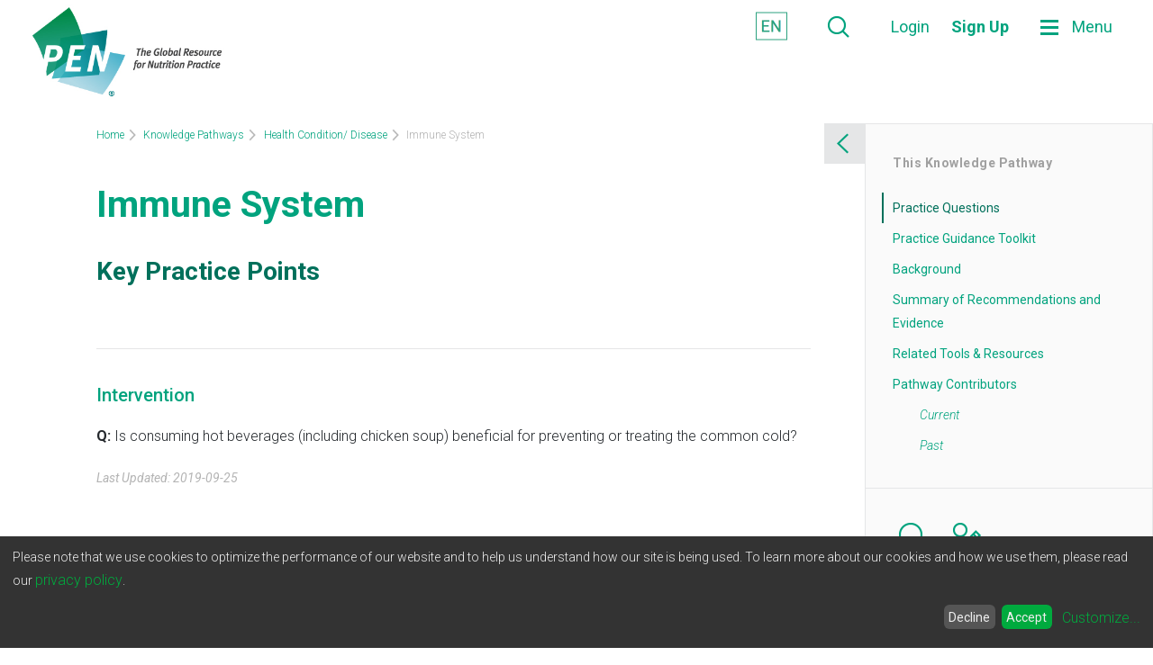

--- FILE ---
content_type: text/html; charset=utf-8
request_url: https://www.pennutrition.com/KnowledgePathway.aspx?kpid=16006&pqcatid=146&pqid=18970
body_size: 194668
content:

<!DOCTYPE html>
<html lang="en">
<head>

    <script type="text/javascript">
        ; window.NREUM || (NREUM = {}); NREUM.init = { session_replay: { enabled: true, block_selector: '', mask_text_selector: '.nr', sampling_rate: 50.0, error_sampling_rate: 100.0, mask_all_inputs: false, collect_fonts: true, inline_images: false, inline_stylesheet: true, fix_stylesheets: true, preload: false, mask_input_options: { email: true, tel: true, } }, privacy: { cookies_enabled: true }, ajax: { deny_list: [ "bam.nr-data.net" ] } };

        ; NREUM.loader_config = { accountID: "6501563", trustKey: "6501563", agentID: "601536586", licenseKey: "NRJS-27e3fbfdb1c35c5ddae", applicationID: "601536586" };
        ; NREUM.info = { beacon: "bam.nr-data.net", errorBeacon: "bam.nr-data.net", licenseKey: "NRJS-27e3fbfdb1c35c5ddae", applicationID: "601536586", sa: 1 };
        ;/*! For license information please see nr-loader-spa-1.290.0.min.js.LICENSE.txt */
        (() => { var e, t, r = { 8122: (e, t, r) => { "use strict"; r.d(t, { a: () => i }); var n = r(944); function i(e, t) { try { if (!e || "object" != typeof e) return (0, n.R)(3); if (!t || "object" != typeof t) return (0, n.R)(4); const r = Object.create(Object.getPrototypeOf(t), Object.getOwnPropertyDescriptors(t)), o = 0 === Object.keys(r).length ? e : r; for (let a in o) if (void 0 !== e[ a ]) try { if (null === e[ a ]) { r[ a ] = null; continue } Array.isArray(e[ a ]) && Array.isArray(t[ a ]) ? r[ a ] = Array.from(new Set([ ...e[ a ], ...t[ a ] ])) : "object" == typeof e[ a ] && "object" == typeof t[ a ] ? r[ a ] = i(e[ a ], t[ a ]) : r[ a ] = e[ a ] } catch (e) { (0, n.R)(1, e) } return r } catch (e) { (0, n.R)(2, e) } } }, 2555: (e, t, r) => { "use strict"; r.d(t, { D: () => s, f: () => a }); var n = r(384), i = r(8122); const o = { beacon: n.NT.beacon, errorBeacon: n.NT.errorBeacon, licenseKey: void 0, applicationID: void 0, sa: void 0, queueTime: void 0, applicationTime: void 0, ttGuid: void 0, user: void 0, account: void 0, product: void 0, extra: void 0, jsAttributes: {}, userAttributes: void 0, atts: void 0, transactionName: void 0, tNamePlain: void 0 }; function a(e) { try { return !!e.licenseKey && !!e.errorBeacon && !!e.applicationID } catch (e) { return !1 } } const s = e => (0, i.a)(e, o) }, 9324: (e, t, r) => { "use strict"; r.d(t, { F3: () => i, Xs: () => o, Yq: () => a, xv: () => n }); const n = "1.290.0", i = "PROD", o = "CDN", a = "^2.0.0-alpha.18" }, 6154: (e, t, r) => { "use strict"; r.d(t, { A4: () => s, OF: () => d, RI: () => i, WN: () => h, bv: () => o, gm: () => a, lR: () => f, m: () => u, mw: () => c, sb: () => l }); var n = r(1863); const i = "undefined" != typeof window && !!window.document, o = "undefined" != typeof WorkerGlobalScope && ("undefined" != typeof self && self instanceof WorkerGlobalScope && self.navigator instanceof WorkerNavigator || "undefined" != typeof globalThis && globalThis instanceof WorkerGlobalScope && globalThis.navigator instanceof WorkerNavigator), a = i ? window : "undefined" != typeof WorkerGlobalScope && ("undefined" != typeof self && self instanceof WorkerGlobalScope && self || "undefined" != typeof globalThis && globalThis instanceof WorkerGlobalScope && globalThis), s = "complete" === a?.document?.readyState, c = Boolean("hidden" === a?.document?.visibilityState), u = "" + a?.location, d = /iPad|iPhone|iPod/.test(a.navigator?.userAgent), l = d && "undefined" == typeof SharedWorker, f = (() => { const e = a.navigator?.userAgent?.match(/Firefox[/\s](\d+\.\d+)/); return Array.isArray(e) && e.length >= 2 ? +e[ 1 ] : 0 })(), h = Date.now() - (0, n.t)() }, 7295: (e, t, r) => { "use strict"; r.d(t, { Xv: () => a, gX: () => i, iW: () => o }); var n = []; function i(e) { if (!e || o(e)) return !1; if (0 === n.length) return !0; for (var t = 0; t < n.length; t++) { var r = n[ t ]; if ("*" === r.hostname) return !1; if (s(r.hostname, e.hostname) && c(r.pathname, e.pathname)) return !1 } return !0 } function o(e) { return void 0 === e.hostname } function a(e) { if (n = [], e && e.length) for (var t = 0; t < e.length; t++) { let r = e[ t ]; if (!r) continue; 0 === r.indexOf("http://") ? r = r.substring(7) : 0 === r.indexOf("https://") && (r = r.substring(8)); const i = r.indexOf("/"); let o, a; i > 0 ? (o = r.substring(0, i), a = r.substring(i)) : (o = r, a = ""); let [ s ] = o.split(":"); n.push({ hostname: s, pathname: a }) } } function s(e, t) { return !(e.length > t.length) && t.indexOf(e) === t.length - e.length } function c(e, t) { return 0 === e.indexOf("/") && (e = e.substring(1)), 0 === t.indexOf("/") && (t = t.substring(1)), "" === e || e === t } }, 3241: (e, t, r) => { "use strict"; r.d(t, { W: () => o }); var n = r(6154); const i = "newrelic"; function o(e = {}) { try { n.gm.dispatchEvent(new CustomEvent(i, { detail: e })) } catch (e) {} } }, 1687: (e, t, r) => { "use strict"; r.d(t, { Ak: () => c, Ze: () => l, x3: () => u }); var n = r(7836), i = r(3606), o = r(860), a = r(2646); const s = {}; function c(e, t) { const r = { staged: !1, priority: o.P3[ t ] || 0 }; d(e), s[ e ].get(t) || s[ e ].set(t, r) } function u(e, t) { e && s[ e ] && (s[ e ].get(t) && s[ e ].delete(t), h(e, t, !1), s[ e ].size && f(e)) } function d(e) { if (!e) throw new Error("agentIdentifier required"); s[ e ] || (s[ e ] = new Map) } function l(e = "", t = "feature", r = !1) { if (d(e), !e || !s[ e ].get(t) || r) return h(e, t); s[ e ].get(t).staged = !0, f(e) } function f(e) { const t = Array.from(s[ e ]); t.every((([ e, t ]) => t.staged)) && (t.sort(((e, t) => e[ 1 ].priority - t[ 1 ].priority)), t.forEach((([ t ]) => { s[ e ].delete(t), h(e, t) }))) } function h(e, t, r = !0) { const o = e ? n.ee.get(e) : n.ee, s = i.i.handlers; if (!o.aborted && o.backlog && s) { if (r) { const e = o.backlog[ t ], r = s[ t ]; if (r) { for (let t = 0; e && t < e.length; ++t)p(e[ t ], r); Object.entries(r).forEach((([ e, t ]) => { Object.values(t || {}).forEach((t => { t[ 0 ]?.on && t[ 0 ]?.context() instanceof a.y && t[ 0 ].on(e, t[ 1 ]) })) })) } } o.isolatedBacklog || delete s[ t ], o.backlog[ t ] = null, o.emit("drain-" + t, []) } } function p(e, t) { var r = e[ 1 ]; Object.values(t[ r ] || {}).forEach((t => { var r = e[ 0 ]; if (t[ 0 ] === r) { var n = t[ 1 ], i = e[ 3 ], o = e[ 2 ]; n.apply(i, o) } })) } }, 7836: (e, t, r) => { "use strict"; r.d(t, { P: () => s, ee: () => c }); var n = r(384), i = r(8990), o = r(2646), a = r(5607); const s = "nr@context:".concat(a.W), c = function e(t, r) { var n = {}, a = {}, d = {}, l = !1; try { l = 16 === r.length && u.initializedAgents?.[ r ]?.runtime.isolatedBacklog } catch (e) {} var f = { on: p, addEventListener: p, removeEventListener: function (e, t) { var r = n[ e ]; if (!r) return; for (var i = 0; i < r.length; i++)r[ i ] === t && r.splice(i, 1) }, emit: function (e, r, n, i, o) { !1 !== o && (o = !0); if (c.aborted && !i) return; t && o && t.emit(e, r, n); for (var s = h(n), u = g(e), d = u.length, l = 0; l < d; l++)u[ l ].apply(s, r); var p = v()[ a[ e ] ]; p && p.push([ f, e, r, s ]); return s }, get: m, listeners: g, context: h, buffer: function (e, t) { const r = v(); if (t = t || "feature", f.aborted) return; Object.entries(e || {}).forEach((([ e, n ]) => { a[ n ] = t, t in r || (r[ t ] = []) })) }, abort: function () { f._aborted = !0, Object.keys(f.backlog).forEach((e => { delete f.backlog[ e ] })) }, isBuffering: function (e) { return !!v()[ a[ e ] ] }, debugId: r, backlog: l ? {} : t && "object" == typeof t.backlog ? t.backlog : {}, isolatedBacklog: l }; return Object.defineProperty(f, "aborted", { get: () => { let e = f._aborted || !1; return e || (t && (e = t.aborted), e) } }), f; function h(e) { return e && e instanceof o.y ? e : e ? (0, i.I)(e, s, (() => new o.y(s))) : new o.y(s) } function p(e, t) { n[ e ] = g(e).concat(t) } function g(e) { return n[ e ] || [] } function m(t) { return d[ t ] = d[ t ] || e(f, t) } function v() { return f.backlog } }(void 0, "globalEE"), u = (0, n.Zm)(); u.ee || (u.ee = c) }, 2646: (e, t, r) => { "use strict"; r.d(t, { y: () => n }); class n { constructor(e) { this.contextId = e } } }, 9908: (e, t, r) => { "use strict"; r.d(t, { d: () => n, p: () => i }); var n = r(7836).ee.get("handle"); function i(e, t, r, i, o) { o ? (o.buffer([ e ], i), o.emit(e, t, r)) : (n.buffer([ e ], i), n.emit(e, t, r)) } }, 3606: (e, t, r) => { "use strict"; r.d(t, { i: () => o }); var n = r(9908); o.on = a; var i = o.handlers = {}; function o(e, t, r, o) { a(o || n.d, i, e, t, r) } function a(e, t, r, i, o) { o || (o = "feature"), e || (e = n.d); var a = t[ o ] = t[ o ] || {}; (a[ r ] = a[ r ] || []).push([ e, i ]) } }, 3878: (e, t, r) => { "use strict"; function n(e, t) { return { capture: e, passive: !1, signal: t } } function i(e, t, r = !1, i) { window.addEventListener(e, t, n(r, i)) } function o(e, t, r = !1, i) { document.addEventListener(e, t, n(r, i)) } r.d(t, { DD: () => o, jT: () => n, sp: () => i }) }, 5607: (e, t, r) => { "use strict"; r.d(t, { W: () => n }); const n = (0, r(9566).bz)() }, 9566: (e, t, r) => { "use strict"; r.d(t, { LA: () => s, ZF: () => c, bz: () => a, el: () => u }); var n = r(6154); const i = "xxxxxxxx-xxxx-4xxx-yxxx-xxxxxxxxxxxx"; function o(e, t) { return e ? 15 & e[ t ] : 16 * Math.random() | 0 } function a() { const e = n.gm?.crypto || n.gm?.msCrypto; let t, r = 0; return e && e.getRandomValues && (t = e.getRandomValues(new Uint8Array(30))), i.split("").map((e => "x" === e ? o(t, r++).toString(16) : "y" === e ? (3 & o() | 8).toString(16) : e)).join("") } function s(e) { const t = n.gm?.crypto || n.gm?.msCrypto; let r, i = 0; t && t.getRandomValues && (r = t.getRandomValues(new Uint8Array(e))); const a = []; for (var s = 0; s < e; s++)a.push(o(r, i++).toString(16)); return a.join("") } function c() { return s(16) } function u() { return s(32) } }, 2614: (e, t, r) => { "use strict"; r.d(t, { BB: () => a, H3: () => n, g: () => u, iL: () => c, tS: () => s, uh: () => i, wk: () => o }); const n = "NRBA", i = "SESSION", o = 144e5, a = 18e5, s = { STARTED: "session-started", PAUSE: "session-pause", RESET: "session-reset", RESUME: "session-resume", UPDATE: "session-update" }, c = { SAME_TAB: "same-tab", CROSS_TAB: "cross-tab" }, u = { OFF: 0, FULL: 1, ERROR: 2 } }, 1863: (e, t, r) => { "use strict"; function n() { return Math.floor(performance.now()) } r.d(t, { t: () => n }) }, 7485: (e, t, r) => { "use strict"; r.d(t, { D: () => i }); var n = r(6154); function i(e) { if (0 === (e || "").indexOf("data:")) return { protocol: "data" }; try { const t = new URL(e, location.href), r = { port: t.port, hostname: t.hostname, pathname: t.pathname, search: t.search, protocol: t.protocol.slice(0, t.protocol.indexOf(":")), sameOrigin: t.protocol === n.gm?.location?.protocol && t.host === n.gm?.location?.host }; return r.port && "" !== r.port || ("http:" === t.protocol && (r.port = "80"), "https:" === t.protocol && (r.port = "443")), r.pathname && "" !== r.pathname ? r.pathname.startsWith("/") || (r.pathname = "/".concat(r.pathname)) : r.pathname = "/", r } catch (e) { return {} } } }, 944: (e, t, r) => { "use strict"; function n(e, t) { "function" == typeof console.debug && console.debug("New Relic Warning: https://github.com/newrelic/newrelic-browser-agent/blob/main/docs/warning-codes.md#".concat(e), t) } r.d(t, { R: () => n }) }, 5701: (e, t, r) => { "use strict"; r.d(t, { B: () => o, t: () => a }); var n = r(3241); const i = new Set, o = {}; function a(e, t) { const r = t.agentIdentifier; o[ r ] ??= {}, e && "object" == typeof e && (i.has(r) || (t.ee.emit("rumresp", [ e ]), o[ r ] = e, i.add(r), (0, n.W)({ agentIdentifier: r, loaded: !0, drained: !0, type: "lifecycle", name: "load", feature: void 0, data: e }))) } }, 8990: (e, t, r) => { "use strict"; r.d(t, { I: () => i }); var n = Object.prototype.hasOwnProperty; function i(e, t, r) { if (n.call(e, t)) return e[ t ]; var i = r(); if (Object.defineProperty && Object.keys) try { return Object.defineProperty(e, t, { value: i, writable: !0, enumerable: !1 }), i } catch (e) {} return e[ t ] = i, i } }, 6389: (e, t, r) => { "use strict"; function n(e, t = 500, r = {}) { const n = r?.leading || !1; let i; return (...r) => { n && void 0 === i && (e.apply(this, r), i = setTimeout((() => { i = clearTimeout(i) }), t)), n || (clearTimeout(i), i = setTimeout((() => { e.apply(this, r) }), t)) } } function i(e) { let t = !1; return (...r) => { t || (t = !0, e.apply(this, r)) } } r.d(t, { J: () => i, s: () => n }) }, 3304: (e, t, r) => { "use strict"; r.d(t, { A: () => o }); var n = r(7836); const i = () => { const e = new WeakSet; return (t, r) => { if ("object" == typeof r && null !== r) { if (e.has(r)) return; e.add(r) } return r } }; function o(e) { try { return JSON.stringify(e, i()) ?? "" } catch (e) { try { n.ee.emit("internal-error", [ e ]) } catch (e) {} return "" } } }, 3496: (e, t, r) => { "use strict"; function n(e) { return !e || !(!e.licenseKey || !e.applicationID) } function i(e, t) { return !e || e.licenseKey === t.info.licenseKey && e.applicationID === t.info.applicationID } r.d(t, { A: () => i, I: () => n }) }, 5289: (e, t, r) => { "use strict"; r.d(t, { GG: () => o, sB: () => a }); var n = r(3878); function i() { return "undefined" == typeof document || "complete" === document.readyState } function o(e, t) { if (i()) return e(); (0, n.sp)("load", e, t) } function a(e) { if (i()) return e(); (0, n.DD)("DOMContentLoaded", e) } }, 384: (e, t, r) => { "use strict"; r.d(t, { NT: () => o, US: () => u, Zm: () => a, bQ: () => c, dV: () => s, pV: () => d }); var n = r(6154), i = r(1863); const o = { beacon: "bam.nr-data.net", errorBeacon: "bam.nr-data.net" }; function a() { return n.gm.NREUM || (n.gm.NREUM = {}), void 0 === n.gm.newrelic && (n.gm.newrelic = n.gm.NREUM), n.gm.NREUM } function s() { let e = a(); return e.o || (e.o = { ST: n.gm.setTimeout, SI: n.gm.setImmediate, CT: n.gm.clearTimeout, XHR: n.gm.XMLHttpRequest, REQ: n.gm.Request, EV: n.gm.Event, PR: n.gm.Promise, MO: n.gm.MutationObserver, FETCH: n.gm.fetch, WS: n.gm.WebSocket }), e } function c(e, t) { let r = a(); r.initializedAgents ??= {}, t.initializedAt = { ms: (0, i.t)(), date: new Date }, r.initializedAgents[ e ] = t } function u(e, t) { a()[ e ] = t } function d() { return function () { let e = a(); const t = e.info || {}; e.info = { beacon: o.beacon, errorBeacon: o.errorBeacon, ...t } }(), function () { let e = a(); const t = e.init || {}; e.init = { ...t } }(), s(), function () { let e = a(); const t = e.loader_config || {}; e.loader_config = { ...t } }(), a() } }, 2843: (e, t, r) => { "use strict"; r.d(t, { u: () => i }); var n = r(3878); function i(e, t = !1, r, i) { (0, n.DD)("visibilitychange", (function () { if (t) return void ("hidden" === document.visibilityState && e()); e(document.visibilityState) }), r, i) } }, 8139: (e, t, r) => { "use strict"; r.d(t, { u: () => f }); var n = r(7836), i = r(3434), o = r(8990), a = r(6154); const s = {}, c = a.gm.XMLHttpRequest, u = "addEventListener", d = "removeEventListener", l = "nr@wrapped:".concat(n.P); function f(e) { var t = function (e) { return (e || n.ee).get("events") }(e); if (s[ t.debugId ]++) return t; s[ t.debugId ] = 1; var r = (0, i.YM)(t, !0); function f(e) { r.inPlace(e, [ u, d ], "-", p) } function p(e, t) { return e[ 1 ] } return "getPrototypeOf" in Object && (a.RI && h(document, f), c && h(c.prototype, f), h(a.gm, f)), t.on(u + "-start", (function (e, t) { var n = e[ 1 ]; if (null !== n && ("function" == typeof n || "object" == typeof n)) { var i = (0, o.I)(n, l, (function () { var e = { object: function () { if ("function" != typeof n.handleEvent) return; return n.handleEvent.apply(n, arguments) }, function: n }[ typeof n ]; return e ? r(e, "fn-", null, e.name || "anonymous") : n })); this.wrapped = e[ 1 ] = i } })), t.on(d + "-start", (function (e) { e[ 1 ] = this.wrapped || e[ 1 ] })), t } function h(e, t, ...r) { let n = e; for (; "object" == typeof n && !Object.prototype.hasOwnProperty.call(n, u);)n = Object.getPrototypeOf(n); n && t(n, ...r) } }, 3434: (e, t, r) => { "use strict"; r.d(t, { Jt: () => o, YM: () => c }); var n = r(7836), i = r(5607); const o = "nr@original:".concat(i.W); var a = Object.prototype.hasOwnProperty, s = !1; function c(e, t) { return e || (e = n.ee), r.inPlace = function (e, t, n, i, o) { n || (n = ""); const a = "-" === n.charAt(0); for (let s = 0; s < t.length; s++) { const c = t[ s ], u = e[ c ]; d(u) || (e[ c ] = r(u, a ? c + n : n, i, c, o)) } }, r.flag = o, r; function r(t, r, n, s, c) { return d(t) ? t : (r || (r = ""), nrWrapper[ o ] = t, function (e, t, r) { if (Object.defineProperty && Object.keys) try { return Object.keys(e).forEach((function (r) { Object.defineProperty(t, r, { get: function () { return e[ r ] }, set: function (t) { return e[ r ] = t, t } }) })), t } catch (e) { u([ e ], r) } for (var n in e) a.call(e, n) && (t[ n ] = e[ n ]) }(t, nrWrapper, e), nrWrapper); function nrWrapper() { var o, a, d, l; try { a = this, o = [ ...arguments ], d = "function" == typeof n ? n(o, a) : n || {} } catch (t) { u([ t, "", [ o, a, s ], d ], e) } i(r + "start", [ o, a, s ], d, c); try { return l = t.apply(a, o) } catch (e) { throw i(r + "err", [ o, a, e ], d, c), e } finally { i(r + "end", [ o, a, l ], d, c) } } } function i(r, n, i, o) { if (!s || t) { var a = s; s = !0; try { e.emit(r, n, i, t, o) } catch (t) { u([ t, r, n, i ], e) } s = a } } } function u(e, t) { t || (t = n.ee); try { t.emit("internal-error", e) } catch (e) {} } function d(e) { return !(e && "function" == typeof e && e.apply && !e[ o ]) } }, 9300: (e, t, r) => { "use strict"; r.d(t, { T: () => n }); const n = r(860).K7.ajax }, 3333: (e, t, r) => { "use strict"; r.d(t, { $v: () => u, TZ: () => n, Zp: () => i, kd: () => c, mq: () => s, nf: () => a, qN: () => o }); const n = r(860).K7.genericEvents, i = [ "auxclick", "click", "copy", "keydown", "paste", "scrollend" ], o = [ "focus", "blur" ], a = 4, s = 1e3, c = [ "PageAction", "UserAction", "BrowserPerformance" ], u = { MARKS: "experimental.marks", MEASURES: "experimental.measures", RESOURCES: "experimental.resources" } }, 6774: (e, t, r) => { "use strict"; r.d(t, { T: () => n }); const n = r(860).K7.jserrors }, 993: (e, t, r) => { "use strict"; r.d(t, { A$: () => o, ET: () => a, TZ: () => s, p_: () => i }); var n = r(860); const i = { ERROR: "ERROR", WARN: "WARN", INFO: "INFO", DEBUG: "DEBUG", TRACE: "TRACE" }, o = { OFF: 0, ERROR: 1, WARN: 2, INFO: 3, DEBUG: 4, TRACE: 5 }, a = "log", s = n.K7.logging }, 3785: (e, t, r) => { "use strict"; r.d(t, { R: () => c, b: () => u }); var n = r(9908), i = r(1863), o = r(860), a = r(8154), s = r(993); function c(e, t, r = {}, c = s.p_.INFO, u, d = (0, i.t)()) { (0, n.p)(a.xV, [ "API/logging/".concat(c.toLowerCase(), "/called") ], void 0, o.K7.metrics, e), (0, n.p)(s.ET, [ d, t, r, c, u ], void 0, o.K7.logging, e) } function u(e) { return "string" == typeof e && Object.values(s.p_).some((t => t === e.toUpperCase().trim())) } }, 8154: (e, t, r) => { "use strict"; r.d(t, { z_: () => o, XG: () => s, TZ: () => n, rs: () => i, xV: () => a }); r(6154), r(9566), r(384); const n = r(860).K7.metrics, i = "sm", o = "cm", a = "storeSupportabilityMetrics", s = "storeEventMetrics" }, 6630: (e, t, r) => { "use strict"; r.d(t, { T: () => n }); const n = r(860).K7.pageViewEvent }, 782: (e, t, r) => { "use strict"; r.d(t, { T: () => n }); const n = r(860).K7.pageViewTiming }, 6344: (e, t, r) => { "use strict"; r.d(t, { BB: () => d, G4: () => o, Qb: () => l, TZ: () => i, Ug: () => a, _s: () => s, bc: () => u, yP: () => c }); var n = r(2614); const i = r(860).K7.sessionReplay, o = { RECORD: "recordReplay", PAUSE: "pauseReplay", REPLAY_RUNNING: "replayRunning", ERROR_DURING_REPLAY: "errorDuringReplay" }, a = .12, s = { DomContentLoaded: 0, Load: 1, FullSnapshot: 2, IncrementalSnapshot: 3, Meta: 4, Custom: 5 }, c = { [ n.g.ERROR ]: 15e3, [ n.g.FULL ]: 3e5, [ n.g.OFF ]: 0 }, u = { RESET: { message: "Session was reset", sm: "Reset" }, IMPORT: { message: "Recorder failed to import", sm: "Import" }, TOO_MANY: { message: "429: Too Many Requests", sm: "Too-Many" }, TOO_BIG: { message: "Payload was too large", sm: "Too-Big" }, CROSS_TAB: { message: "Session Entity was set to OFF on another tab", sm: "Cross-Tab" }, ENTITLEMENTS: { message: "Session Replay is not allowed and will not be started", sm: "Entitlement" } }, d = 5e3, l = { API: "api" } }, 5270: (e, t, r) => { "use strict"; r.d(t, { Aw: () => s, CT: () => c, SR: () => a, rF: () => u }); var n = r(384), i = r(7767), o = r(6154); function a(e) { return !!(0, n.dV)().o.MO && (0, i.V)(e) && !0 === e?.session_trace.enabled } function s(e) { return !0 === e?.session_replay.preload && a(e) } function c(e, t) { const r = t.correctAbsoluteTimestamp(e); return { originalTimestamp: e, correctedTimestamp: r, timestampDiff: e - r, originTime: o.WN, correctedOriginTime: t.correctedOriginTime, originTimeDiff: Math.floor(o.WN - t.correctedOriginTime) } } function u(e, t) { try { if ("string" == typeof t?.type) { if ("password" === t.type.toLowerCase()) return "*".repeat(e?.length || 0); if (void 0 !== t?.dataset?.nrUnmask || t?.classList?.contains("nr-unmask")) return e } } catch (e) {} return "string" == typeof e ? e.replace(/[\S]/g, "*") : "*".repeat(e?.length || 0) } }, 3738: (e, t, r) => { "use strict"; r.d(t, { He: () => i, Kp: () => s, Lc: () => u, Rz: () => d, TZ: () => n, bD: () => o, d3: () => a, jx: () => l, uP: () => c }); const n = r(860).K7.sessionTrace, i = "bstResource", o = "resource", a = "-start", s = "-end", c = "fn" + a, u = "fn" + s, d = "pushState", l = 1e3 }, 3962: (e, t, r) => { "use strict"; r.d(t, { AM: () => o, O2: () => c, Qu: () => u, TZ: () => s, ih: () => d, pP: () => a, tC: () => i }); var n = r(860); const i = [ "click", "keydown", "submit", "popstate" ], o = "api", a = "initialPageLoad", s = n.K7.softNav, c = { INITIAL_PAGE_LOAD: "", ROUTE_CHANGE: 1, UNSPECIFIED: 2 }, u = { INTERACTION: 1, AJAX: 2, CUSTOM_END: 3, CUSTOM_TRACER: 4 }, d = { IP: "in progress", FIN: "finished", CAN: "cancelled" } }, 7378: (e, t, r) => { "use strict"; r.d(t, { $p: () => x, BR: () => b, Kp: () => w, L3: () => y, Lc: () => c, NC: () => o, SG: () => d, TZ: () => i, U6: () => p, UT: () => m, d3: () => R, dT: () => f, e5: () => A, gx: () => v, l9: () => l, oW: () => h, op: () => g, rw: () => u, tH: () => E, uP: () => s, wW: () => T, xq: () => a }); var n = r(384); const i = r(860).K7.spa, o = [ "click", "submit", "keypress", "keydown", "keyup", "change" ], a = 999, s = "fn-start", c = "fn-end", u = "cb-start", d = "api-ixn-", l = "remaining", f = "interaction", h = "spaNode", p = "jsonpNode", g = "fetch-start", m = "fetch-done", v = "fetch-body-", b = "jsonp-end", y = (0, n.dV)().o.ST, R = "-start", w = "-end", x = "-body", T = "cb" + w, A = "jsTime", E = "fetch" }, 4234: (e, t, r) => { "use strict"; r.d(t, { W: () => o }); var n = r(7836), i = r(1687); class o { constructor(e, t) { this.agentIdentifier = e, this.ee = n.ee.get(e), this.featureName = t, this.blocked = !1 } deregisterDrain() { (0, i.x3)(this.agentIdentifier, this.featureName) } } }, 7767: (e, t, r) => { "use strict"; r.d(t, { V: () => i }); var n = r(6154); const i = e => n.RI && !0 === e?.privacy.cookies_enabled }, 1741: (e, t, r) => { "use strict"; r.d(t, { W: () => o }); var n = r(944), i = r(4261); class o { #e(e, ...t) { if (this[ e ] !== o.prototype[ e ]) return this[ e ](...t); (0, n.R)(35, e) } addPageAction(e, t) { return this.#e(i.hG, e, t) } register(e) { return this.#e(i.eY, e) } recordCustomEvent(e, t) { return this.#e(i.fF, e, t) } setPageViewName(e, t) { return this.#e(i.Fw, e, t) } setCustomAttribute(e, t, r) { return this.#e(i.cD, e, t, r) } noticeError(e, t) { return this.#e(i.o5, e, t) } setUserId(e) { return this.#e(i.Dl, e) } setApplicationVersion(e) { return this.#e(i.nb, e) } setErrorHandler(e) { return this.#e(i.bt, e) } addRelease(e, t) { return this.#e(i.k6, e, t) } log(e, t) { return this.#e(i.$9, e, t) } start() { return this.#e(i.d3) } finished(e) { return this.#e(i.BL, e) } recordReplay() { return this.#e(i.CH) } pauseReplay() { return this.#e(i.Tb) } addToTrace(e) { return this.#e(i.U2, e) } setCurrentRouteName(e) { return this.#e(i.PA, e) } interaction() { return this.#e(i.dT) } wrapLogger(e, t, r) { return this.#e(i.Wb, e, t, r) } } }, 4261: (e, t, r) => { "use strict"; r.d(t, { $9: () => l, BL: () => u, Bu: () => o, CH: () => g, Dl: () => x, Fw: () => w, PA: () => b, Pl: () => n, Tb: () => h, U2: () => s, Wb: () => A, bt: () => R, cD: () => y, d3: () => T, dT: () => d, eY: () => m, fF: () => p, hG: () => a, hw: () => i, k6: () => c, nb: () => v, o5: () => f }); const n = "api-", i = n + "ixn-", o = {}, a = "addPageAction", s = "addToTrace", c = "addRelease", u = "finished", d = "interaction", l = "log", f = "noticeError", h = "pauseReplay", p = "recordCustomEvent", g = "recordReplay", m = "register", v = "setApplicationVersion", b = "setCurrentRouteName", y = "setCustomAttribute", R = "setErrorHandler", w = "setPageViewName", x = "setUserId", T = "start", A = "wrapLogger" }, 5205: (e, t, r) => { "use strict"; r.d(t, { j: () => _ }); var n = r(384), i = r(1741); var o = r(2555), a = r(3333); const s = e => { if (!e || "string" != typeof e) return !1; try { document.createDocumentFragment().querySelector(e) } catch { return !1 } return !0 }; var c = r(2614), u = r(944), d = r(8122); const l = "[data-nr-mask]", f = e => (0, d.a)(e, (() => { const e = { feature_flags: [], experimental: { marks: !1, measures: !1, resources: !1 }, mask_selector: "*", block_selector: "[data-nr-block]", mask_input_options: { color: !1, date: !1, "datetime-local": !1, email: !1, month: !1, number: !1, range: !1, search: !1, tel: !1, text: !1, time: !1, url: !1, week: !1, textarea: !1, select: !1, password: !0 } }; return { ajax: { deny_list: void 0, block_internal: !0, enabled: !0, autoStart: !0 }, api: { allow_registered_children: !0, duplicate_registered_data: !1 }, distributed_tracing: { enabled: void 0, exclude_newrelic_header: void 0, cors_use_newrelic_header: void 0, cors_use_tracecontext_headers: void 0, allowed_origins: void 0 }, get feature_flags() { return e.feature_flags }, set feature_flags(t) { e.feature_flags = t }, generic_events: { enabled: !0, autoStart: !0 }, harvest: { interval: 30 }, jserrors: { enabled: !0, autoStart: !0 }, logging: { enabled: !0, autoStart: !0 }, metrics: { enabled: !0, autoStart: !0 }, obfuscate: void 0, page_action: { enabled: !0 }, page_view_event: { enabled: !0, autoStart: !0 }, page_view_timing: { enabled: !0, autoStart: !0 }, performance: { get capture_marks() { return e.feature_flags.includes(a.$v.MARKS) || e.experimental.marks }, set capture_marks(t) { e.experimental.marks = t }, get capture_measures() { return e.feature_flags.includes(a.$v.MEASURES) || e.experimental.measures }, set capture_measures(t) { e.experimental.measures = t }, capture_detail: !0, resources: { get enabled() { return e.feature_flags.includes(a.$v.RESOURCES) || e.experimental.resources }, set enabled(t) { e.experimental.resources = t }, asset_types: [], first_party_domains: [], ignore_newrelic: !0 } }, privacy: { cookies_enabled: !0 }, proxy: { assets: void 0, beacon: void 0 }, session: { expiresMs: c.wk, inactiveMs: c.BB }, session_replay: { autoStart: !0, enabled: !1, preload: !1, sampling_rate: 10, error_sampling_rate: 100, collect_fonts: !1, inline_images: !1, fix_stylesheets: !0, mask_all_inputs: !0, get mask_text_selector() { return e.mask_selector }, set mask_text_selector(t) { s(t) ? e.mask_selector = "".concat(t, ",").concat(l) : "" === t || null === t ? e.mask_selector = l : (0, u.R)(5, t) }, get block_class() { return "nr-block" }, get ignore_class() { return "nr-ignore" }, get mask_text_class() { return "nr-mask" }, get block_selector() { return e.block_selector }, set block_selector(t) { s(t) ? e.block_selector += ",".concat(t) : "" !== t && (0, u.R)(6, t) }, get mask_input_options() { return e.mask_input_options }, set mask_input_options(t) { t && "object" == typeof t ? e.mask_input_options = { ...t, password: !0 } : (0, u.R)(7, t) } }, session_trace: { enabled: !0, autoStart: !0 }, soft_navigations: { enabled: !0, autoStart: !0 }, spa: { enabled: !0, autoStart: !0 }, ssl: void 0, user_actions: { enabled: !0, elementAttributes: [ "id", "className", "tagName", "type" ] } } })()); var h = r(6154), p = r(9324); let g = 0; const m = { buildEnv: p.F3, distMethod: p.Xs, version: p.xv, originTime: h.WN }, v = { appMetadata: {}, customTransaction: void 0, denyList: void 0, disabled: !1, entityManager: void 0, harvester: void 0, isolatedBacklog: !1, loaderType: void 0, maxBytes: 3e4, obfuscator: void 0, onerror: void 0, ptid: void 0, releaseIds: {}, session: void 0, timeKeeper: void 0, get harvestCount() { return ++g } }, b = e => { const t = (0, d.a)(e, v), r = Object.keys(m).reduce(((e, t) => (e[ t ] = { value: m[ t ], writable: !1, configurable: !0, enumerable: !0 }, e)), {}); return Object.defineProperties(t, r) }; var y = r(5701); const R = e => { const t = e.startsWith("http"); e += "/", r.p = t ? e : "https://" + e }; var w = r(7836), x = r(3241); const T = { accountID: void 0, trustKey: void 0, agentID: void 0, licenseKey: void 0, applicationID: void 0, xpid: void 0 }, A = e => (0, d.a)(e, T), E = new Set; function _(e, t = {}, r, a) { let { init: s, info: c, loader_config: u, runtime: d = {}, exposed: l = !0 } = t; if (!c) { const e = (0, n.pV)(); s = e.init, c = e.info, u = e.loader_config } e.init = f(s || {}), e.loader_config = A(u || {}), c.jsAttributes ??= {}, h.bv && (c.jsAttributes.isWorker = !0), e.info = (0, o.D)(c); const p = e.init, g = [ c.beacon, c.errorBeacon ]; E.has(e.agentIdentifier) || (p.proxy.assets && (R(p.proxy.assets), g.push(p.proxy.assets)), p.proxy.beacon && g.push(p.proxy.beacon), function (e) { const t = (0, n.pV)(); Object.getOwnPropertyNames(i.W.prototype).forEach((r => { const n = i.W.prototype[ r ]; if ("function" != typeof n || "constructor" === n) return; let o = t[ r ]; e[ r ] && !1 !== e.exposed && "micro-agent" !== e.runtime?.loaderType && (t[ r ] = (...t) => { const n = e[ r ](...t); return o ? o(...t) : n }) })) }(e), (0, n.US)("activatedFeatures", y.B), e.runSoftNavOverSpa &&= !0 === p.soft_navigations.enabled && p.feature_flags.includes("soft_nav")), d.denyList = [ ...p.ajax.deny_list || [], ...p.ajax.block_internal ? g : [] ], d.ptid = e.agentIdentifier, d.loaderType = r, e.runtime = b(d), E.has(e.agentIdentifier) || (e.ee = w.ee.get(e.agentIdentifier), e.exposed = l, (0, x.W)({ agentIdentifier: e.agentIdentifier, drained: !!y.B?.[ e.agentIdentifier ], type: "lifecycle", name: "initialize", feature: void 0, data: e.config })), E.add(e.agentIdentifier) } }, 8374: (e, t, r) => { r.nc = (() => { try { return document?.currentScript?.nonce } catch (e) {} return "" })() }, 860: (e, t, r) => { "use strict"; r.d(t, { $J: () => d, K7: () => c, P3: () => u, XX: () => i, Yy: () => s, df: () => o, qY: () => n, v4: () => a }); const n = "events", i = "jserrors", o = "browser/blobs", a = "rum", s = "browser/logs", c = { ajax: "ajax", genericEvents: "generic_events", jserrors: i, logging: "logging", metrics: "metrics", pageAction: "page_action", pageViewEvent: "page_view_event", pageViewTiming: "page_view_timing", sessionReplay: "session_replay", sessionTrace: "session_trace", softNav: "soft_navigations", spa: "spa" }, u = { [ c.pageViewEvent ]: 1, [ c.pageViewTiming ]: 2, [ c.metrics ]: 3, [ c.jserrors ]: 4, [ c.spa ]: 5, [ c.ajax ]: 6, [ c.sessionTrace ]: 7, [ c.softNav ]: 8, [ c.sessionReplay ]: 9, [ c.logging ]: 10, [ c.genericEvents ]: 11 }, d = { [ c.pageViewEvent ]: a, [ c.pageViewTiming ]: n, [ c.ajax ]: n, [ c.spa ]: n, [ c.softNav ]: n, [ c.metrics ]: i, [ c.jserrors ]: i, [ c.sessionTrace ]: o, [ c.sessionReplay ]: o, [ c.logging ]: s, [ c.genericEvents ]: "ins" } } }, n = {}; function i(e) { var t = n[ e ]; if (void 0 !== t) return t.exports; var o = n[ e ] = { exports: {} }; return r[ e ](o, o.exports, i), o.exports } i.m = r, i.d = (e, t) => { for (var r in t) i.o(t, r) && !i.o(e, r) && Object.defineProperty(e, r, { enumerable: !0, get: t[ r ] }) }, i.f = {}, i.e = e => Promise.all(Object.keys(i.f).reduce(((t, r) => (i.f[ r ](e, t), t)), [])), i.u = e => ({ 212: "nr-spa-compressor", 249: "nr-spa-recorder", 478: "nr-spa" }[ e ] + "-1.290.0.min.js"), i.o = (e, t) => Object.prototype.hasOwnProperty.call(e, t), e = {}, t = "NRBA-1.290.0.PROD:", i.l = (r, n, o, a) => { if (e[ r ]) e[ r ].push(n); else { var s, c; if (void 0 !== o) for (var u = document.getElementsByTagName("script"), d = 0; d < u.length; d++) { var l = u[ d ]; if (l.getAttribute("src") == r || l.getAttribute("data-webpack") == t + o) { s = l; break } } if (!s) { c = !0; var f = { 478: "sha512-2i5RxuZ/m/YpRRVXPC98p06x6ZUBqY7d79xJrE5D++qb+LyCG1zPwnIZKCLQLL+QtkfmvLgEivuK6WL26UM0JQ==", 249: "sha512-N7Qvs2GMRDH89dYp0xW+p8nQjO8ETs/DHU6TdtBDUycoZhxe3xpcZ17BWLrde2Ioc6b5G8luvRJjIx/JqF1uMw==", 212: "sha512-a884ddTXBI44CBhRLEnBEZP7Tgtp2YErWns6rRu0FalosJSuCAvVHb8gFJ91PZ2IJ9ro1wFfjFjK4KSSjzlDUw==" }; (s = document.createElement("script")).charset = "utf-8", s.timeout = 120, i.nc && s.setAttribute("nonce", i.nc), s.setAttribute("data-webpack", t + o), s.src = r, 0 !== s.src.indexOf(window.location.origin + "/") && (s.crossOrigin = "anonymous"), f[ a ] && (s.integrity = f[ a ]) } e[ r ] = [ n ]; var h = (t, n) => { s.onerror = s.onload = null, clearTimeout(p); var i = e[ r ]; if (delete e[ r ], s.parentNode && s.parentNode.removeChild(s), i && i.forEach((e => e(n))), t) return t(n) }, p = setTimeout(h.bind(null, void 0, { type: "timeout", target: s }), 12e4); s.onerror = h.bind(null, s.onerror), s.onload = h.bind(null, s.onload), c && document.head.appendChild(s) } }, i.r = e => { "undefined" != typeof Symbol && Symbol.toStringTag && Object.defineProperty(e, Symbol.toStringTag, { value: "Module" }), Object.defineProperty(e, "__esModule", { value: !0 }) }, i.p = "https://js-agent.newrelic.com/", (() => { var e = { 38: 0, 788: 0 }; i.f.j = (t, r) => { var n = i.o(e, t) ? e[ t ] : void 0; if (0 !== n) if (n) r.push(n[ 2 ]); else { var o = new Promise(((r, i) => n = e[ t ] = [ r, i ])); r.push(n[ 2 ] = o); var a = i.p + i.u(t), s = new Error; i.l(a, (r => { if (i.o(e, t) && (0 !== (n = e[ t ]) && (e[ t ] = void 0), n)) { var o = r && ("load" === r.type ? "missing" : r.type), a = r && r.target && r.target.src; s.message = "Loading chunk " + t + " failed.\n(" + o + ": " + a + ")", s.name = "ChunkLoadError", s.type = o, s.request = a, n[ 1 ](s) } }), "chunk-" + t, t) } }; var t = (t, r) => { var n, o, [ a, s, c ] = r, u = 0; if (a.some((t => 0 !== e[ t ]))) { for (n in s) i.o(s, n) && (i.m[ n ] = s[ n ]); if (c) c(i) } for (t && t(r); u < a.length; u++)o = a[ u ], i.o(e, o) && e[ o ] && e[ o ][ 0 ](), e[ o ] = 0 }, r = self[ "webpackChunk:NRBA-1.290.0.PROD" ] = self[ "webpackChunk:NRBA-1.290.0.PROD" ] || []; r.forEach(t.bind(null, 0)), r.push = t.bind(null, r.push.bind(r)) })(), (() => { "use strict"; i(8374); var e = i(9566), t = i(1741); class r extends t.W { agentIdentifier = (0, e.LA)(16) } var n = i(860); const o = Object.values(n.K7); var a = i(5205); var s = i(9908), c = i(1863), u = i(4261), d = i(3241), l = i(944), f = i(5701), h = i(8154); function p(e, t, i, o) { const a = o || i; !a || a[ e ] && a[ e ] !== r.prototype[ e ] || (a[ e ] = function () { (0, s.p)(h.xV, [ "API/" + e + "/called" ], void 0, n.K7.metrics, i.ee), (0, d.W)({ agentIdentifier: i.agentIdentifier, drained: !!f.B?.[ i.agentIdentifier ], type: "data", name: "api", feature: u.Pl + e, data: {} }); try { return t.apply(this, arguments) } catch (e) { (0, l.R)(23, e) } }) } function g(e, t, r, n, i) { const o = e.info; null === r ? delete o.jsAttributes[ t ] : e.info = { ...e.info, jsAttributes: { ...o.jsAttributes, [ t ]: r } }, (i || null === r) && (0, s.p)(u.Pl + n, [ (0, c.t)(), t, r ], void 0, "session", e.ee) } var m = i(1687), v = i(4234), b = i(5289), y = i(6154), R = i(5270), w = i(7767), x = i(6389); class T extends v.W { constructor(e, t) { super(e.agentIdentifier, t), this.abortHandler = void 0, this.featAggregate = void 0, this.onAggregateImported = void 0, this.deferred = Promise.resolve(), !1 === e.init[ this.featureName ].autoStart ? this.deferred = new Promise(((t, r) => { this.ee.on("manual-start-all", (0, x.J)((() => { (0, m.Ak)(e.agentIdentifier, this.featureName), t() }))) })) : (0, m.Ak)(e.agentIdentifier, t) } importAggregator(e, t, r = {}) { if (this.featAggregate) return; let o; this.onAggregateImported = new Promise((e => { o = e })); const a = async () => { let a; await this.deferred; try { if ((0, w.V)(e.init)) { const { setupAgentSession: t } = await i.e(478).then(i.bind(i, 6526)); a = t(e) } } catch (e) { (0, l.R)(20, e), this.ee.emit("internal-error", [ e ]), this.featureName === n.K7.sessionReplay && this.abortHandler?.() } try { if (!this.#t(this.featureName, a, e.init)) return (0, m.Ze)(this.agentIdentifier, this.featureName), void o(!1); const { Aggregate: n } = await t(); this.featAggregate = new n(e, r), e.runtime.harvester.initializedAggregates.push(this.featAggregate), o(!0) } catch (e) { (0, l.R)(34, e), this.abortHandler?.(), (0, m.Ze)(this.agentIdentifier, this.featureName, !0), o(!1), this.ee && this.ee.abort() } }; y.RI ? (0, b.GG)((() => a()), !0) : a() } #t(e, t, r) { switch (e) { case n.K7.sessionReplay: return (0, R.SR)(r) && !!t; case n.K7.sessionTrace: return !!t; default: return !0 } } } var A = i(6630); class E extends T { static featureName = A.T; constructor(e) { var t; super(e, A.T), t = e, p(u.Fw, (function (e, r) { "string" == typeof e && ("/" !== e.charAt(0) && (e = "/" + e), t.runtime.customTransaction = (r || "http://custom.transaction") + e, (0, s.p)(u.Pl + u.Fw, [ (0, c.t)() ], void 0, void 0, t.ee)) }), t), this.ee.on("api-send-rum", ((e, t) => (0, s.p)("send-rum", [ e, t ], void 0, this.featureName, this.ee))), this.importAggregator(e, (() => i.e(478).then(i.bind(i, 1983)))) } } var _ = i(384); var S = i(2843), N = i(3878), O = i(782); class I extends T { static featureName = O.T; constructor(e) { super(e, O.T), y.RI && ((0, S.u)((() => (0, s.p)("docHidden", [ (0, c.t)() ], void 0, O.T, this.ee)), !0), (0, N.sp)("pagehide", (() => (0, s.p)("winPagehide", [ (0, c.t)() ], void 0, O.T, this.ee))), this.importAggregator(e, (() => i.e(478).then(i.bind(i, 9917))))) } } class P extends T { static featureName = h.TZ; constructor(e) { super(e, h.TZ), y.RI && document.addEventListener("securitypolicyviolation", (e => { (0, s.p)(h.xV, [ "Generic/CSPViolation/Detected" ], void 0, this.featureName, this.ee) })), this.importAggregator(e, (() => i.e(478).then(i.bind(i, 8351)))) } } var j = i(6774), C = i(6344), k = i(3304); class L { constructor(e, t, r, n, i) { this.name = "UncaughtError", this.message = "string" == typeof e ? e : (0, k.A)(e), this.sourceURL = t, this.line = r, this.column = n, this.__newrelic = i } } function H(e) { return K(e) ? e : new L(void 0 !== e?.message ? e.message : e, e?.filename || e?.sourceURL, e?.lineno || e?.line, e?.colno || e?.col, e?.__newrelic) } function M(e) { const t = "Unhandled Promise Rejection: "; if (!e?.reason) return; if (K(e.reason)) { try { e.reason.message.startsWith(t) || (e.reason.message = t + e.reason.message) } catch (e) {} return H(e.reason) } const r = H(e.reason); return (r.message || "").startsWith(t) || (r.message = t + r.message), r } function D(e) { if (e.error instanceof SyntaxError && !/:\d+$/.test(e.error.stack?.trim())) { const t = new L(e.message, e.filename, e.lineno, e.colno, e.error.__newrelic); return t.name = SyntaxError.name, t } return K(e.error) ? e.error : H(e) } function K(e) { return e instanceof Error && !!e.stack } var U = i(2614); function F(e, t, r, i, o = (0, c.t)()) { "string" == typeof e && (e = new Error(e)), (0, s.p)("err", [ e, o, !1, t, !!u.Bu[ r.agentIdentifier ], void 0, i ], void 0, n.K7.jserrors, r.ee) } var B = i(3496), G = i(993), W = i(3785); function V(e, { customAttributes: t = {}, level: r = G.p_.INFO } = {}, n, i, o = (0, c.t)()) { (0, W.R)(n.ee, e, t, r, i, o) } function z(e, t, r, i, o = (0, c.t)()) { (0, s.p)(u.Pl + u.hG, [ o, e, t, i ], void 0, n.K7.genericEvents, r.ee) } function Z(e) { p(u.eY, (function (t) { return function (e, t) { const r = {}; let i, o; (0, l.R)(54, "newrelic.register"), e.init.api.allow_registered_children || (i = () => (0, l.R)(55)); t && (0, B.I)(t) || (i = () => (0, l.R)(48, t)); const a = { addPageAction: (n, i = {}) => { u(z, [ n, { ...r, ...i }, e ], t) }, log: (n, i = {}) => { u(V, [ n, { ...i, customAttributes: { ...r, ...i.customAttributes || {} } }, e ], t) }, noticeError: (n, i = {}) => { u(F, [ n, { ...r, ...i }, e ], t) }, setApplicationVersion: e => { r[ "application.version" ] = e }, setCustomAttribute: (e, t) => { r[ e ] = t }, setUserId: e => { r[ "enduser.id" ] = e }, metadata: { customAttributes: r, target: t, get connected() { return o || Promise.reject(new Error("Failed to connect")) } } }; i ? i() : o = new Promise(((n, i) => { try { const o = e.runtime?.entityManager; let s = !!o?.get().entityGuid, c = o?.getEntityGuidFor(t.licenseKey, t.applicationID), u = !!c; if (s && u) t.entityGuid = c, n(a); else { const d = setTimeout((() => i(new Error("Failed to connect - Timeout"))), 15e3); function l(r) { (0, B.A)(r, e) ? s ||= !0 : t.licenseKey === r.licenseKey && t.applicationID === r.applicationID && (u = !0, t.entityGuid = r.entityGuid), s && u && (clearTimeout(d), e.ee.removeEventListener("entity-added", l), n(a)) } e.ee.emit("api-send-rum", [ r, t ]), e.ee.on("entity-added", l) } } catch (f) { i(f) } })); const u = async (t, r, a) => { if (i) return i(); const u = (0, c.t)(); (0, s.p)(h.xV, [ "API/register/".concat(t.name, "/called") ], void 0, n.K7.metrics, e.ee); try { await o; const n = e.init.api.duplicate_registered_data; (!0 === n || Array.isArray(n) && n.includes(a.entityGuid)) && t(...r, void 0, u), t(...r, a.entityGuid, u) } catch (e) { (0, l.R)(50, e) } }; return a }(e, t) }), e) } class q extends T { static featureName = j.T; #r = !1; constructor(e) { var t; super(e, j.T), t = e, p(u.o5, ((e, r) => F(e, r, t)), t), u.Bu[ t.agentIdentifier ] ??= U.g.OFF, t.ee.on(C.G4.REPLAY_RUNNING, (e => { u.Bu[ t.agentIdentifier ] = e })), function (e) { p(u.bt, (function (t) { e.runtime.onerror = t }), e) }(e), function (e) { let t = 0; p(u.k6, (function (e, r) { ++t > 10 || (this.runtime.releaseIds[ e.slice(-200) ] = ("" + r).slice(-200)) }), e) }(e), Z(e); try { this.removeOnAbort = new AbortController } catch (e) {} this.ee.on("internal-error", ((e, t) => { this.abortHandler && (0, s.p)("ierr", [ H(e), (0, c.t)(), !0, {}, this.#r, t ], void 0, this.featureName, this.ee) })), this.ee.on(C.G4.REPLAY_RUNNING, (e => { this.#r = e })), y.gm.addEventListener("unhandledrejection", (e => { this.abortHandler && (0, s.p)("err", [ M(e), (0, c.t)(), !1, { unhandledPromiseRejection: 1 }, this.#r ], void 0, this.featureName, this.ee) }), (0, N.jT)(!1, this.removeOnAbort?.signal)), y.gm.addEventListener("error", (e => { this.abortHandler && (0, s.p)("err", [ D(e), (0, c.t)(), !1, {}, this.#r ], void 0, this.featureName, this.ee) }), (0, N.jT)(!1, this.removeOnAbort?.signal)), this.abortHandler = this.#n, this.importAggregator(e, (() => i.e(478).then(i.bind(i, 5928)))) } #n() { this.removeOnAbort?.abort(), this.abortHandler = void 0 } } var Y = i(8990); let X = 1; function J(e) { const t = typeof e; return !e || "object" !== t && "function" !== t ? -1 : e === y.gm ? 0 : (0, Y.I)(e, "nr@id", (function () { return X++ })) } function Q(e) { if ("string" == typeof e && e.length) return e.length; if ("object" == typeof e) { if ("undefined" != typeof ArrayBuffer && e instanceof ArrayBuffer && e.byteLength) return e.byteLength; if ("undefined" != typeof Blob && e instanceof Blob && e.size) return e.size; if (!("undefined" != typeof FormData && e instanceof FormData)) try { return (0, k.A)(e).length } catch (e) { return } } } var ee = i(8139), te = i(7836), re = i(3434); const ne = {}, ie = [ "open", "send" ]; function oe(e) { var t = e || te.ee; const r = function (e) { return (e || te.ee).get("xhr") }(t); if (void 0 === y.gm.XMLHttpRequest) return r; if (ne[ r.debugId ]++) return r; ne[ r.debugId ] = 1, (0, ee.u)(t); var n = (0, re.YM)(r), i = y.gm.XMLHttpRequest, o = y.gm.MutationObserver, a = y.gm.Promise, s = y.gm.setInterval, c = "readystatechange", u = [ "onload", "onerror", "onabort", "onloadstart", "onloadend", "onprogress", "ontimeout" ], d = [], f = y.gm.XMLHttpRequest = function (e) { const t = new i(e), o = r.context(t); try { r.emit("new-xhr", [ t ], o), t.addEventListener(c, (a = o, function () { var e = this; e.readyState > 3 && !a.resolved && (a.resolved = !0, r.emit("xhr-resolved", [], e)), n.inPlace(e, u, "fn-", b) }), (0, N.jT)(!1)) } catch (e) { (0, l.R)(15, e); try { r.emit("internal-error", [ e ]) } catch (e) {} } var a; return t }; function h(e, t) { n.inPlace(t, [ "onreadystatechange" ], "fn-", b) } if (function (e, t) { for (var r in e) t[ r ] = e[ r ] }(i, f), f.prototype = i.prototype, n.inPlace(f.prototype, ie, "-xhr-", b), r.on("send-xhr-start", (function (e, t) { h(e, t), function (e) { d.push(e), o && (p ? p.then(v) : s ? s(v) : (g = -g, m.data = g)) }(t) })), r.on("open-xhr-start", h), o) { var p = a && a.resolve(); if (!s && !a) { var g = 1, m = document.createTextNode(g); new o(v).observe(m, { characterData: !0 }) } } else t.on("fn-end", (function (e) { e[ 0 ] && e[ 0 ].type === c || v() })); function v() { for (var e = 0; e < d.length; e++)h(0, d[ e ]); d.length && (d = []) } function b(e, t) { return t } return r } var ae = "fetch-", se = ae + "body-", ce = [ "arrayBuffer", "blob", "json", "text", "formData" ], ue = y.gm.Request, de = y.gm.Response, le = "prototype"; const fe = {}; function he(e) { const t = function (e) { return (e || te.ee).get("fetch") }(e); if (!(ue && de && y.gm.fetch)) return t; if (fe[ t.debugId ]++) return t; function r(e, r, n) { var i = e[ r ]; "function" == typeof i && (e[ r ] = function () { var e, r = [ ...arguments ], o = {}; t.emit(n + "before-start", [ r ], o), o[ te.P ] && o[ te.P ].dt && (e = o[ te.P ].dt); var a = i.apply(this, r); return t.emit(n + "start", [ r, e ], a), a.then((function (e) { return t.emit(n + "end", [ null, e ], a), e }), (function (e) { throw t.emit(n + "end", [ e ], a), e })) }) } return fe[ t.debugId ] = 1, ce.forEach((e => { r(ue[ le ], e, se), r(de[ le ], e, se) })), r(y.gm, "fetch", ae), t.on(ae + "end", (function (e, r) { var n = this; if (r) { var i = r.headers.get("content-length"); null !== i && (n.rxSize = i), t.emit(ae + "done", [ null, r ], n) } else t.emit(ae + "done", [ e ], n) })), t } var pe = i(7485); class ge { constructor(e) { this.agentRef = e } generateTracePayload(t) { const r = this.agentRef.loader_config; if (!this.shouldGenerateTrace(t) || !r) return null; var n = (r.accountID || "").toString() || null, i = (r.agentID || "").toString() || null, o = (r.trustKey || "").toString() || null; if (!n || !i) return null; var a = (0, e.ZF)(), s = (0, e.el)(), c = Date.now(), u = { spanId: a, traceId: s, timestamp: c }; return (t.sameOrigin || this.isAllowedOrigin(t) && this.useTraceContextHeadersForCors()) && (u.traceContextParentHeader = this.generateTraceContextParentHeader(a, s), u.traceContextStateHeader = this.generateTraceContextStateHeader(a, c, n, i, o)), (t.sameOrigin && !this.excludeNewrelicHeader() || !t.sameOrigin && this.isAllowedOrigin(t) && this.useNewrelicHeaderForCors()) && (u.newrelicHeader = this.generateTraceHeader(a, s, c, n, i, o)), u } generateTraceContextParentHeader(e, t) { return "00-" + t + "-" + e + "-01" } generateTraceContextStateHeader(e, t, r, n, i) { return i + "@nr=0-1-" + r + "-" + n + "-" + e + "----" + t } generateTraceHeader(e, t, r, n, i, o) { if (!("function" == typeof y.gm?.btoa)) return null; var a = { v: [ 0, 1 ], d: { ty: "Browser", ac: n, ap: i, id: e, tr: t, ti: r } }; return o && n !== o && (a.d.tk = o), btoa((0, k.A)(a)) } shouldGenerateTrace(e) { return this.agentRef.init?.distributed_tracing && this.isAllowedOrigin(e) } isAllowedOrigin(e) { var t = !1; const r = this.agentRef.init?.distributed_tracing; if (e.sameOrigin) t = !0; else if (r?.allowed_origins instanceof Array) for (var n = 0; n < r.allowed_origins.length; n++) { var i = (0, pe.D)(r.allowed_origins[ n ]); if (e.hostname === i.hostname && e.protocol === i.protocol && e.port === i.port) { t = !0; break } } return t } excludeNewrelicHeader() { var e = this.agentRef.init?.distributed_tracing; return !!e && !!e.exclude_newrelic_header } useNewrelicHeaderForCors() { var e = this.agentRef.init?.distributed_tracing; return !!e && !1 !== e.cors_use_newrelic_header } useTraceContextHeadersForCors() { var e = this.agentRef.init?.distributed_tracing; return !!e && !!e.cors_use_tracecontext_headers } } var me = i(9300), ve = i(7295), be = [ "load", "error", "abort", "timeout" ], ye = be.length, Re = (0, _.dV)().o.REQ, we = (0, _.dV)().o.XHR; const xe = "X-NewRelic-App-Data"; class Te extends T { static featureName = me.T; constructor(e) { super(e, me.T), this.dt = new ge(e), this.handler = (e, t, r, n) => (0, s.p)(e, t, r, n, this.ee); try { const e = { xmlhttprequest: "xhr", fetch: "fetch", beacon: "beacon" }; y.gm?.performance?.getEntriesByType("resource").forEach((t => { if (t.initiatorType in e && 0 !== t.responseStatus) { const r = { status: t.responseStatus }, i = { rxSize: t.transferSize, duration: Math.floor(t.duration), cbTime: 0 }; Ae(r, t.name), this.handler("xhr", [ r, i, t.startTime, t.responseEnd, e[ t.initiatorType ] ], void 0, n.K7.ajax) } })) } catch (e) {} he(this.ee), oe(this.ee), function (e, t, r, i) { function o(e) { var t = this; t.totalCbs = 0, t.called = 0, t.cbTime = 0, t.end = A, t.ended = !1, t.xhrGuids = {}, t.lastSize = null, t.loadCaptureCalled = !1, t.params = this.params || {}, t.metrics = this.metrics || {}, e.addEventListener("load", (function (r) { E(t, e) }), (0, N.jT)(!1)), y.lR || e.addEventListener("progress", (function (e) { t.lastSize = e.loaded }), (0, N.jT)(!1)) } function a(e) { this.params = { method: e[ 0 ] }, Ae(this, e[ 1 ]), this.metrics = {} } function u(t, r) { e.loader_config.xpid && this.sameOrigin && r.setRequestHeader("X-NewRelic-ID", e.loader_config.xpid); var n = i.generateTracePayload(this.parsedOrigin); if (n) { var o = !1; n.newrelicHeader && (r.setRequestHeader("newrelic", n.newrelicHeader), o = !0), n.traceContextParentHeader && (r.setRequestHeader("traceparent", n.traceContextParentHeader), n.traceContextStateHeader && r.setRequestHeader("tracestate", n.traceContextStateHeader), o = !0), o && (this.dt = n) } } function d(e, r) { var n = this.metrics, i = e[ 0 ], o = this; if (n && i) { var a = Q(i); a && (n.txSize = a) } this.startTime = (0, c.t)(), this.body = i, this.listener = function (e) { try { "abort" !== e.type || o.loadCaptureCalled || (o.params.aborted = !0), ("load" !== e.type || o.called === o.totalCbs && (o.onloadCalled || "function" != typeof r.onload) && "function" == typeof o.end) && o.end(r) } catch (e) { try { t.emit("internal-error", [ e ]) } catch (e) {} } }; for (var s = 0; s < ye; s++)r.addEventListener(be[ s ], this.listener, (0, N.jT)(!1)) } function l(e, t, r) { this.cbTime += e, t ? this.onloadCalled = !0 : this.called += 1, this.called !== this.totalCbs || !this.onloadCalled && "function" == typeof r.onload || "function" != typeof this.end || this.end(r) } function f(e, t) { var r = "" + J(e) + !!t; this.xhrGuids && !this.xhrGuids[ r ] && (this.xhrGuids[ r ] = !0, this.totalCbs += 1) } function p(e, t) { var r = "" + J(e) + !!t; this.xhrGuids && this.xhrGuids[ r ] && (delete this.xhrGuids[ r ], this.totalCbs -= 1) } function g() { this.endTime = (0, c.t)() } function m(e, r) { r instanceof we && "load" === e[ 0 ] && t.emit("xhr-load-added", [ e[ 1 ], e[ 2 ] ], r) } function v(e, r) { r instanceof we && "load" === e[ 0 ] && t.emit("xhr-load-removed", [ e[ 1 ], e[ 2 ] ], r) } function b(e, t, r) { t instanceof we && ("onload" === r && (this.onload = !0), ("load" === (e[ 0 ] && e[ 0 ].type) || this.onload) && (this.xhrCbStart = (0, c.t)())) } function R(e, r) { this.xhrCbStart && t.emit("xhr-cb-time", [ (0, c.t)() - this.xhrCbStart, this.onload, r ], r) } function w(e) { var t, r = e[ 1 ] || {}; if ("string" == typeof e[ 0 ] ? 0 === (t = e[ 0 ]).length && y.RI && (t = "" + y.gm.location.href) : e[ 0 ] && e[ 0 ].url ? t = e[ 0 ].url : y.gm?.URL && e[ 0 ] && e[ 0 ] instanceof URL ? t = e[ 0 ].href : "function" == typeof e[ 0 ].toString && (t = e[ 0 ].toString()), "string" == typeof t && 0 !== t.length) { t && (this.parsedOrigin = (0, pe.D)(t), this.sameOrigin = this.parsedOrigin.sameOrigin); var n = i.generateTracePayload(this.parsedOrigin); if (n && (n.newrelicHeader || n.traceContextParentHeader)) if (e[ 0 ] && e[ 0 ].headers) s(e[ 0 ].headers, n) && (this.dt = n); else { var o = {}; for (var a in r) o[ a ] = r[ a ]; o.headers = new Headers(r.headers || {}), s(o.headers, n) && (this.dt = n), e.length > 1 ? e[ 1 ] = o : e.push(o) } } function s(e, t) { var r = !1; return t.newrelicHeader && (e.set("newrelic", t.newrelicHeader), r = !0), t.traceContextParentHeader && (e.set("traceparent", t.traceContextParentHeader), t.traceContextStateHeader && e.set("tracestate", t.traceContextStateHeader), r = !0), r } } function x(e, t) { this.params = {}, this.metrics = {}, this.startTime = (0, c.t)(), this.dt = t, e.length >= 1 && (this.target = e[ 0 ]), e.length >= 2 && (this.opts = e[ 1 ]); var r, n = this.opts || {}, i = this.target; "string" == typeof i ? r = i : "object" == typeof i && i instanceof Re ? r = i.url : y.gm?.URL && "object" == typeof i && i instanceof URL && (r = i.href), Ae(this, r); var o = ("" + (i && i instanceof Re && i.method || n.method || "GET")).toUpperCase(); this.params.method = o, this.body = n.body, this.txSize = Q(n.body) || 0 } function T(e, t) { if (this.endTime = (0, c.t)(), this.params || (this.params = {}), (0, ve.iW)(this.params)) return; let i; this.params.status = t ? t.status : 0, "string" == typeof this.rxSize && this.rxSize.length > 0 && (i = +this.rxSize); const o = { txSize: this.txSize, rxSize: i, duration: (0, c.t)() - this.startTime }; r("xhr", [ this.params, o, this.startTime, this.endTime, "fetch" ], this, n.K7.ajax) } function A(e) { const t = this.params, i = this.metrics; if (!this.ended) { this.ended = !0; for (let t = 0; t < ye; t++)e.removeEventListener(be[ t ], this.listener, !1); t.aborted || (0, ve.iW)(t) || (i.duration = (0, c.t)() - this.startTime, this.loadCaptureCalled || 4 !== e.readyState ? null == t.status && (t.status = 0) : E(this, e), i.cbTime = this.cbTime, r("xhr", [ t, i, this.startTime, this.endTime, "xhr" ], this, n.K7.ajax)) } } function E(e, r) { e.params.status = r.status; var i = function (e, t) { var r = e.responseType; return "json" === r && null !== t ? t : "arraybuffer" === r || "blob" === r || "json" === r ? Q(e.response) : "text" === r || "" === r || void 0 === r ? Q(e.responseText) : void 0 }(r, e.lastSize); if (i && (e.metrics.rxSize = i), e.sameOrigin && r.getAllResponseHeaders().indexOf(xe) >= 0) { var o = r.getResponseHeader(xe); o && ((0, s.p)(h.rs, [ "Ajax/CrossApplicationTracing/Header/Seen" ], void 0, n.K7.metrics, t), e.params.cat = o.split(", ").pop()) } e.loadCaptureCalled = !0 } t.on("new-xhr", o), t.on("open-xhr-start", a), t.on("open-xhr-end", u), t.on("send-xhr-start", d), t.on("xhr-cb-time", l), t.on("xhr-load-added", f), t.on("xhr-load-removed", p), t.on("xhr-resolved", g), t.on("addEventListener-end", m), t.on("removeEventListener-end", v), t.on("fn-end", R), t.on("fetch-before-start", w), t.on("fetch-start", x), t.on("fn-start", b), t.on("fetch-done", T) }(e, this.ee, this.handler, this.dt), this.importAggregator(e, (() => i.e(478).then(i.bind(i, 3845)))) } } function Ae(e, t) { var r = (0, pe.D)(t), n = e.params || e; n.hostname = r.hostname, n.port = r.port, n.protocol = r.protocol, n.host = r.hostname + ":" + r.port, n.pathname = r.pathname, e.parsedOrigin = r, e.sameOrigin = r.sameOrigin } const Ee = {}, _e = [ "pushState", "replaceState" ]; function Se(e) { const t = function (e) { return (e || te.ee).get("history") }(e); return !y.RI || Ee[ t.debugId ]++ || (Ee[ t.debugId ] = 1, (0, re.YM)(t).inPlace(window.history, _e, "-")), t } var Ne = i(3738); function Oe(e) { p(u.BL, (function (t = (0, c.t)()) { (0, s.p)(h.XG, [ u.BL, { time: t } ], void 0, n.K7.metrics, e.ee), e.addToTrace({ name: u.BL, start: t + y.WN, origin: "nr" }), (0, s.p)(u.Pl + u.hG, [ t, u.BL ], void 0, n.K7.genericEvents, e.ee) }), e) } const { He: Ie, bD: Pe, d3: je, Kp: Ce, TZ: ke, Lc: Le, uP: He, Rz: Me } = Ne; class De extends T { static featureName = ke; constructor(e) { var t; super(e, ke), t = e, p(u.U2, (function (e) { if (!(e && "object" == typeof e && e.name && e.start)) return; const r = { n: e.name, s: e.start - y.WN, e: (e.end || e.start) - y.WN, o: e.origin || "", t: "api" }; (0, s.p)("bstApi", [ r ], void 0, n.K7.sessionTrace, t.ee) }), t), Oe(e); if (!(0, w.V)(e.init)) return void this.deregisterDrain(); const r = this.ee; let o; Se(r), this.eventsEE = (0, ee.u)(r), this.eventsEE.on(He, (function (e, t) { this.bstStart = (0, c.t)() })), this.eventsEE.on(Le, (function (e, t) { (0, s.p)("bst", [ e[ 0 ], t, this.bstStart, (0, c.t)() ], void 0, n.K7.sessionTrace, r) })), r.on(Me + je, (function (e) { this.time = (0, c.t)(), this.startPath = location.pathname + location.hash })), r.on(Me + Ce, (function (e) { (0, s.p)("bstHist", [ location.pathname + location.hash, this.startPath, this.time ], void 0, n.K7.sessionTrace, r) })); try { o = new PerformanceObserver((e => { const t = e.getEntries(); (0, s.p)(Ie, [ t ], void 0, n.K7.sessionTrace, r) })), o.observe({ type: Pe, buffered: !0 }) } catch (e) {} this.importAggregator(e, (() => i.e(478).then(i.bind(i, 575))), { resourceObserver: o }) } } class Ke extends T { static featureName = C.TZ; #i; #o; constructor(e) { var t; let r; super(e, C.TZ), t = e, p(u.CH, (function () { (0, s.p)(u.CH, [], void 0, n.K7.sessionReplay, t.ee) }), t), function (e) { p(u.Tb, (function () { (0, s.p)(u.Tb, [], void 0, n.K7.sessionReplay, e.ee) }), e) }(e), this.replayRunning = !1, this.#o = e; try { r = JSON.parse(localStorage.getItem("".concat(U.H3, "_").concat(U.uh))) } catch (e) {} (0, R.SR)(e.init) && this.ee.on(C.G4.RECORD, (() => this.#a())), this.#s(r) ? (this.#i = r?.sessionReplayMode, this.#c()) : this.importAggregator(this.#o, (() => i.e(478).then(i.bind(i, 6167)))), this.ee.on("err", (e => { this.replayRunning && (this.errorNoticed = !0, (0, s.p)(C.G4.ERROR_DURING_REPLAY, [ e ], void 0, this.featureName, this.ee)) })), this.ee.on(C.G4.REPLAY_RUNNING, (e => { this.replayRunning = e })) } #s(e) { return e && (e.sessionReplayMode === U.g.FULL || e.sessionReplayMode === U.g.ERROR) || (0, R.Aw)(this.#o.init) } #u = !1; async#c(e) { if (!this.#u) { this.#u = !0; try { const { Recorder: t } = await Promise.all([ i.e(478), i.e(249) ]).then(i.bind(i, 8589)); this.recorder ??= new t({ mode: this.#i, agentIdentifier: this.agentIdentifier, trigger: e, ee: this.ee, agentRef: this.#o }), this.recorder.startRecording(), this.abortHandler = this.recorder.stopRecording } catch (e) {} this.importAggregator(this.#o, (() => i.e(478).then(i.bind(i, 6167))), { recorder: this.recorder, errorNoticed: this.errorNoticed }) } } #a() { this.featAggregate ? this.featAggregate.mode !== U.g.FULL && this.featAggregate.initializeRecording(U.g.FULL, !0) : (this.#i = U.g.FULL, this.#c(C.Qb.API), this.recorder && this.recorder.parent.mode !== U.g.FULL && (this.recorder.parent.mode = U.g.FULL, this.recorder.stopRecording(), this.recorder.startRecording(), this.abortHandler = this.recorder.stopRecording)) } } var Ue = i(3962); function Fe(e) { const t = e.ee.get("tracer"); function r() {} p(u.dT, (function (e) { return (new r).get("object" == typeof e ? e : {}) }), e); const i = r.prototype = { createTracer: function (r, i) { var o = {}, a = this, d = "function" == typeof i; return (0, s.p)(h.xV, [ "API/createTracer/called" ], void 0, n.K7.metrics, e.ee), e.runSoftNavOverSpa || (0, s.p)(u.hw + "tracer", [ (0, c.t)(), r, o ], a, n.K7.spa, e.ee), function () { if (t.emit((d ? "" : "no-") + "fn-start", [ (0, c.t)(), a, d ], o), d) try { return i.apply(this, arguments) } catch (e) { const r = "string" == typeof e ? new Error(e) : e; throw t.emit("fn-err", [ arguments, this, r ], o), r } finally { t.emit("fn-end", [ (0, c.t)() ], o) } } } };[ "actionText", "setName", "setAttribute", "save", "ignore", "onEnd", "getContext", "end", "get" ].forEach((t => { p.apply(this, [ t, function () { return (0, s.p)(u.hw + t, [ (0, c.t)(), ...arguments ], this, e.runSoftNavOverSpa ? n.K7.softNav : n.K7.spa, e.ee), this }, e, i ]) })), p(u.PA, (function () { e.runSoftNavOverSpa ? (0, s.p)(u.hw + "routeName", [ performance.now(), ...arguments ], void 0, n.K7.softNav, e.ee) : (0, s.p)(u.Pl + "routeName", [ (0, c.t)(), ...arguments ], this, n.K7.spa, e.ee) }), e) } class Be extends T { static featureName = Ue.TZ; constructor(e) { if (super(e, Ue.TZ), Fe(e), !y.RI || !(0, _.dV)().o.MO) return; const t = Se(this.ee); Ue.tC.forEach((e => { (0, N.sp)(e, (e => { a(e) }), !0) })); const r = () => (0, s.p)("newURL", [ (0, c.t)(), "" + window.location ], void 0, this.featureName, this.ee); t.on("pushState-end", r), t.on("replaceState-end", r); try { this.removeOnAbort = new AbortController } catch (e) {} (0, N.sp)("popstate", (e => (0, s.p)("newURL", [ e.timeStamp, "" + window.location ], void 0, this.featureName, this.ee)), !0, this.removeOnAbort?.signal); let n = !1; const o = new ((0, _.dV)().o.MO)(((e, t) => { n || (n = !0, requestAnimationFrame((() => { (0, s.p)("newDom", [ (0, c.t)() ], void 0, this.featureName, this.ee), n = !1 }))) })), a = (0, x.s)((e => { (0, s.p)("newUIEvent", [ e ], void 0, this.featureName, this.ee), o.observe(document.body, { attributes: !0, childList: !0, subtree: !0, characterData: !0 }) }), 100, { leading: !0 }); this.abortHandler = function () { this.removeOnAbort?.abort(), o.disconnect(), this.abortHandler = void 0 }, this.importAggregator(e, (() => i.e(478).then(i.bind(i, 4393))), { domObserver: o }) } } var Ge = i(7378); const We = {}, Ve = [ "appendChild", "insertBefore", "replaceChild" ]; function ze(e) { const t = function (e) { return (e || te.ee).get("jsonp") }(e); if (!y.RI || We[ t.debugId ]) return t; We[ t.debugId ] = !0; var r = (0, re.YM)(t), n = /[?&](?:callback|cb)=([^&#]+)/, i = /(.*)\.([^.]+)/, o = /^(\w+)(\.|$)(.*)$/; function a(e, t) { if (!e) return t; const r = e.match(o), n = r[ 1 ]; return a(r[ 3 ], t[ n ]) } return r.inPlace(Node.prototype, Ve, "dom-"), t.on("dom-start", (function (e) { !function (e) { if (!e || "string" != typeof e.nodeName || "script" !== e.nodeName.toLowerCase()) return; if ("function" != typeof e.addEventListener) return; var o = (s = e.src, c = s.match(n), c ? c[ 1 ] : null); var s, c; if (!o) return; var u = function (e) { var t = e.match(i); if (t && t.length >= 3) return { key: t[ 2 ], parent: a(t[ 1 ], window) }; return { key: e, parent: window } }(o); if ("function" != typeof u.parent[ u.key ]) return; var d = {}; function l() { t.emit("jsonp-end", [], d), e.removeEventListener("load", l, (0, N.jT)(!1)), e.removeEventListener("error", f, (0, N.jT)(!1)) } function f() { t.emit("jsonp-error", [], d), t.emit("jsonp-end", [], d), e.removeEventListener("load", l, (0, N.jT)(!1)), e.removeEventListener("error", f, (0, N.jT)(!1)) } r.inPlace(u.parent, [ u.key ], "cb-", d), e.addEventListener("load", l, (0, N.jT)(!1)), e.addEventListener("error", f, (0, N.jT)(!1)), t.emit("new-jsonp", [ e.src ], d) }(e[ 0 ]) })), t } const Ze = {}; function qe(e) { const t = function (e) { return (e || te.ee).get("promise") }(e); if (Ze[ t.debugId ]) return t; Ze[ t.debugId ] = !0; var r = t.context, n = (0, re.YM)(t), i = y.gm.Promise; return i && function () { function e(r) { var o = t.context(), a = n(r, "executor-", o, null, !1); const s = Reflect.construct(i, [ a ], e); return t.context(s).getCtx = function () { return o }, s } y.gm.Promise = e, Object.defineProperty(e, "name", { value: "Promise" }), e.toString = function () { return i.toString() }, Object.setPrototypeOf(e, i), [ "all", "race" ].forEach((function (r) { const n = i[ r ]; e[ r ] = function (e) { let i = !1;[ ...e || [] ].forEach((e => { this.resolve(e).then(a("all" === r), a(!1)) })); const o = n.apply(this, arguments); return o; function a(e) { return function () { t.emit("propagate", [ null, !i ], o, !1, !1), i = i || !e } } } })), [ "resolve", "reject" ].forEach((function (r) { const n = i[ r ]; e[ r ] = function (e) { const r = n.apply(this, arguments); return e !== r && t.emit("propagate", [ e, !0 ], r, !1, !1), r } })), e.prototype = i.prototype; const o = i.prototype.then; i.prototype.then = function (...e) { var i = this, a = r(i); a.promise = i, e[ 0 ] = n(e[ 0 ], "cb-", a, null, !1), e[ 1 ] = n(e[ 1 ], "cb-", a, null, !1); const s = o.apply(this, e); return a.nextPromise = s, t.emit("propagate", [ i, !0 ], s, !1, !1), s }, i.prototype.then[ re.Jt ] = o, t.on("executor-start", (function (e) { e[ 0 ] = n(e[ 0 ], "resolve-", this, null, !1), e[ 1 ] = n(e[ 1 ], "resolve-", this, null, !1) })), t.on("executor-err", (function (e, t, r) { e[ 1 ](r) })), t.on("cb-end", (function (e, r, n) { t.emit("propagate", [ n, !0 ], this.nextPromise, !1, !1) })), t.on("propagate", (function (e, r, n) { this.getCtx && !r || (this.getCtx = function () { if (e instanceof Promise) var r = t.context(e); return r && r.getCtx ? r.getCtx() : this }) })) }(), t } const Ye = {}, Xe = "setTimeout", $e = "setInterval", Je = "clearTimeout", Qe = "-start", et = [ Xe, "setImmediate", $e, Je, "clearImmediate" ]; function tt(e) { const t = function (e) { return (e || te.ee).get("timer") }(e); if (Ye[ t.debugId ]++) return t; Ye[ t.debugId ] = 1; var r = (0, re.YM)(t); return r.inPlace(y.gm, et.slice(0, 2), Xe + "-"), r.inPlace(y.gm, et.slice(2, 3), $e + "-"), r.inPlace(y.gm, et.slice(3), Je + "-"), t.on($e + Qe, (function (e, t, n) { e[ 0 ] = r(e[ 0 ], "fn-", null, n) })), t.on(Xe + Qe, (function (e, t, n) { this.method = n, this.timerDuration = isNaN(e[ 1 ]) ? 0 : +e[ 1 ], e[ 0 ] = r(e[ 0 ], "fn-", this, n) })), t } const rt = {}; function nt(e) { const t = function (e) { return (e || te.ee).get("mutation") }(e); if (!y.RI || rt[ t.debugId ]) return t; rt[ t.debugId ] = !0; var r = (0, re.YM)(t), n = y.gm.MutationObserver; return n && (window.MutationObserver = function (e) { return this instanceof n ? new n(r(e, "fn-")) : n.apply(this, arguments) }, MutationObserver.prototype = n.prototype), t } const { TZ: it, d3: ot, Kp: at, $p: st, wW: ct, e5: ut, tH: dt, uP: lt, rw: ft, Lc: ht } = Ge; class pt extends T { static featureName = it; constructor(e) { if (super(e, it), Fe(e), !y.RI) return; try { this.removeOnAbort = new AbortController } catch (e) {} let t, r = 0; const n = this.ee.get("tracer"), o = ze(this.ee), a = qe(this.ee), u = tt(this.ee), d = oe(this.ee), l = this.ee.get("events"), f = he(this.ee), h = Se(this.ee), p = nt(this.ee); function g(e, t) { h.emit("newURL", [ "" + window.location, t ]) } function m() { r++, t = window.location.hash, this[ lt ] = (0, c.t)() } function v() { r--, window.location.hash !== t && g(0, !0); var e = (0, c.t)(); this[ ut ] = ~~this[ ut ] + e - this[ lt ], this[ ht ] = e } function b(e, t) { e.on(t, (function () { this[ t ] = (0, c.t)() })) } this.ee.on(lt, m), a.on(ft, m), o.on(ft, m), this.ee.on(ht, v), a.on(ct, v), o.on(ct, v), this.ee.on("fn-err", ((...t) => { t[ 2 ]?.__newrelic?.[ e.agentIdentifier ] || (0, s.p)("function-err", [ ...t ], void 0, this.featureName, this.ee) })), this.ee.buffer([ lt, ht, "xhr-resolved" ], this.featureName), l.buffer([ lt ], this.featureName), u.buffer([ "setTimeout" + at, "clearTimeout" + ot, lt ], this.featureName), d.buffer([ lt, "new-xhr", "send-xhr" + ot ], this.featureName), f.buffer([ dt + ot, dt + "-done", dt + st + ot, dt + st + at ], this.featureName), h.buffer([ "newURL" ], this.featureName), p.buffer([ lt ], this.featureName), a.buffer([ "propagate", ft, ct, "executor-err", "resolve" + ot ], this.featureName), n.buffer([ lt, "no-" + lt ], this.featureName), o.buffer([ "new-jsonp", "cb-start", "jsonp-error", "jsonp-end" ], this.featureName), b(f, dt + ot), b(f, dt + "-done"), b(o, "new-jsonp"), b(o, "jsonp-end"), b(o, "cb-start"), h.on("pushState-end", g), h.on("replaceState-end", g), window.addEventListener("hashchange", g, (0, N.jT)(!0, this.removeOnAbort?.signal)), window.addEventListener("load", g, (0, N.jT)(!0, this.removeOnAbort?.signal)), window.addEventListener("popstate", (function () { g(0, r > 1) }), (0, N.jT)(!0, this.removeOnAbort?.signal)), this.abortHandler = this.#n, this.importAggregator(e, (() => i.e(478).then(i.bind(i, 5592)))) } #n() { this.removeOnAbort?.abort(), this.abortHandler = void 0 } } var gt = i(3333); class mt extends T { static featureName = gt.TZ; constructor(e) { super(e, gt.TZ); const t = [ e.init.page_action.enabled, e.init.performance.capture_marks, e.init.performance.capture_measures, e.init.user_actions.enabled, e.init.performance.resources.enabled ]; var r; if (r = e, p(u.hG, ((e, t) => z(e, t, r)), r), function (e) { p(u.fF, (function () { (0, s.p)(u.Pl + u.fF, [ (0, c.t)(), ...arguments ], void 0, n.K7.genericEvents, e.ee) }), e) }(e), Oe(e), Z(e), y.RI && (e.init.user_actions.enabled && (gt.Zp.forEach((e => (0, N.sp)(e, (e => (0, s.p)("ua", [ e ], void 0, this.featureName, this.ee)), !0))), gt.qN.forEach((e => { const t = (0, x.s)((e => { (0, s.p)("ua", [ e ], void 0, this.featureName, this.ee) }), 500, { leading: !0 }); (0, N.sp)(e, t) }))), e.init.performance.resources.enabled && y.gm.PerformanceObserver?.supportedEntryTypes.includes("resource"))) { new PerformanceObserver((e => { e.getEntries().forEach((e => { (0, s.p)("browserPerformance.resource", [ e ], void 0, this.featureName, this.ee) })) })).observe({ type: "resource", buffered: !0 }) } t.some((e => e)) ? this.importAggregator(e, (() => i.e(478).then(i.bind(i, 8019)))) : this.deregisterDrain() } } var vt = i(2646); const bt = new Map; function yt(e, t, r, n) { if ("object" != typeof t || !t || "string" != typeof r || !r || "function" != typeof t[ r ]) return (0, l.R)(29); const i = function (e) { return (e || te.ee).get("logger") }(e), o = (0, re.YM)(i), a = new vt.y(te.P); a.level = n.level, a.customAttributes = n.customAttributes; const s = t[ r ]?.[ re.Jt ] || t[ r ]; return bt.set(s, a), o.inPlace(t, [ r ], "wrap-logger-", (() => bt.get(s))), i } class Rt extends T { static featureName = G.TZ; constructor(e) { var t; super(e, G.TZ), t = e, p(u.$9, ((e, r) => V(e, r, t)), t), function (e) { p(u.Wb, ((t, r, { customAttributes: n = {}, level: i = G.p_.INFO } = {}) => { yt(e.ee, t, r, { customAttributes: n, level: i }) }), e) }(e), Z(e); const r = this.ee; yt(r, y.gm.console, "log", { level: "info" }), yt(r, y.gm.console, "error", { level: "error" }), yt(r, y.gm.console, "warn", { level: "warn" }), yt(r, y.gm.console, "info", { level: "info" }), yt(r, y.gm.console, "debug", { level: "debug" }), yt(r, y.gm.console, "trace", { level: "trace" }), this.ee.on("wrap-logger-end", (function ([ e ]) { const { level: t, customAttributes: n } = this; (0, W.R)(r, e, n, t) })), this.importAggregator(e, (() => i.e(478).then(i.bind(i, 5288)))) } } new class extends r { constructor(e) { var t; (super(), y.gm) ? (this.features = {}, (0, _.bQ)(this.agentIdentifier, this), this.desiredFeatures = new Set(e.features || []), this.desiredFeatures.add(E), this.runSoftNavOverSpa = [ ...this.desiredFeatures ].some((e => e.featureName === n.K7.softNav)), (0, a.j)(this, e, e.loaderType || "agent"), t = this, p(u.cD, (function (e, r, n = !1) { if ("string" == typeof e) { if ([ "string", "number", "boolean" ].includes(typeof r) || null === r) return g(t, e, r, u.cD, n); (0, l.R)(40, typeof r) } else (0, l.R)(39, typeof e) }), t), function (e) { p(u.Dl, (function (t) { if ("string" == typeof t || null === t) return g(e, "enduser.id", t, u.Dl, !0); (0, l.R)(41, typeof t) }), e) }(this), function (e) { p(u.nb, (function (t) { if ("string" == typeof t || null === t) return g(e, "application.version", t, u.nb, !1); (0, l.R)(42, typeof t) }), e) }(this), function (e) { p(u.d3, (function () { e.ee.emit("manual-start-all") }), e) }(this), this.run()) : (0, l.R)(21) } get config() { return { info: this.info, init: this.init, loader_config: this.loader_config, runtime: this.runtime } } get api() { return this } run() { try { const e = function (e) { const t = {}; return o.forEach((r => { t[ r ] = !!e[ r ]?.enabled })), t }(this.init), t = [ ...this.desiredFeatures ]; t.sort(((e, t) => n.P3[ e.featureName ] - n.P3[ t.featureName ])), t.forEach((t => { if (!e[ t.featureName ] && t.featureName !== n.K7.pageViewEvent) return; if (this.runSoftNavOverSpa && t.featureName === n.K7.spa) return; if (!this.runSoftNavOverSpa && t.featureName === n.K7.softNav) return; const r = function (e) { switch (e) { case n.K7.ajax: return [ n.K7.jserrors ]; case n.K7.sessionTrace: return [ n.K7.ajax, n.K7.pageViewEvent ]; case n.K7.sessionReplay: return [ n.K7.sessionTrace ]; case n.K7.pageViewTiming: return [ n.K7.pageViewEvent ]; default: return [] } }(t.featureName).filter((e => !(e in this.features))); r.length > 0 && (0, l.R)(36, { targetFeature: t.featureName, missingDependencies: r }), this.features[ t.featureName ] = new t(this) })) } catch (e) { (0, l.R)(22, e); for (const e in this.features) this.features[ e ].abortHandler?.(); const t = (0, _.Zm)(); delete t.initializedAgents[ this.agentIdentifier ]?.features, delete this.sharedAggregator; return t.ee.get(this.agentIdentifier).abort(), !1 } } }({ features: [ Te, E, I, De, Ke, P, q, mt, Rt, Be, pt ], loaderType: "spa" }) })() })();
    </script>
    
    <script>
        newrelic.setUserId('');
    </script>
    

    <script>
        (function (h, o, u, n, d) {
            h = h[ d ] = h[ d ] || { q: [], onReady: function (c) { h.q.push(c) } }
            d = o.createElement(u); d.async = 1; d.src = n
            n = o.getElementsByTagName(u)[ 0 ]; n.parentNode.insertBefore(d, n)
        })(window, document, 'script', 'https://www.datadoghq-browser-agent.com/us1/v6/datadog-rum.js', 'DD_RUM')
        window.DD_RUM.onReady(function () {
            window.DD_RUM.init({
                clientToken: 'pubf43cf7cb7204d7822d1d647dbbdbf4fc',
                applicationId: 'ad29e1c3-fcb7-47a7-92b7-f52a3db9781e',
                // `site` refers to the Datadog site parameter of your organization
                // see https://docs.datadoghq.com/getting_started/site/
                site: 'datadoghq.com',
                service: 'pen',
                env: 'prod',
                // Specify a version number to identify the deployed version of your application in Datadog
                // version: '1.0.0',
                sessionSampleRate: 100,
                sessionReplaySampleRate: 100,
                defaultPrivacyLevel: 'allow',
            });
        })
    </script>

    
    
    <script defer src="https://cloud.umami.is/script.js" data-website-id="e6cc89d6-c497-4833-9bb9-0a53c3306166"></script>

    <!-- Google Tag Manager -->
    <script>
            (function (w, d, s, l, i) {
                w[ l ] = w[ l ] || []; w[ l ].push({
                    'gtm.start':
                        new Date().getTime(), event: 'gtm.js'
                }); var f = d.getElementsByTagName(s)[ 0 ],
                    j = d.createElement(s), dl = l != 'dataLayer' ? '&l=' + l : ''; j.async = true; j.src =
                        'https://www.googletagmanager.com/gtm.js?id=' + i + dl; f.parentNode.insertBefore(j, f);
            })(window, document, 'script', 'dataLayer', 'GTM-5VPGS7T');
    </script>
    <!-- End Google Tag Manager -->
    <meta charset="UTF-8" /><meta name="viewport" content="width=device-width, initial-scale=1.0, minimum-scale=1.0, maximum-scale=1.0, user-scalable=0" /><title>
	Is consuming hot beverages (including chicken soup) beneficial for preventing or treating the common cold?
</title><link rel="shortcut icon" href="/favicon.ico" /><meta name="description" content="Is consuming hot beverages (including chicken soup) beneficial for preventing or treating the common cold?" />

    <!-- Stylesheet -->
    <link rel="stylesheet" href="/css/style.css?v=20250407" /><link rel="stylesheet" href="/css/main.css?v=20250407" />
    <!-- Include external CSS. -->
    <link href="https://cdnjs.cloudflare.com/ajax/libs/font-awesome/4.4.0/css/font-awesome.min.css" rel="stylesheet" type="text/css" /><link rel="stylesheet" href="https://cdnjs.cloudflare.com/ajax/libs/codemirror/5.25.0/codemirror.min.css" />

    <!-- Include Editor style. -->
    <link href="https://cdn.jsdelivr.net/npm/froala-editor@2.9.6/css/froala_editor.pkgd.min.css" rel="stylesheet" type="text/css" /><link href="https://cdn.jsdelivr.net/npm/froala-editor@2.9.6/css/froala_style.min.css" rel="stylesheet" type="text/css" /><link href="https://fonts.googleapis.com/css?family=Roboto:400,300italic,500,100,900,700,700italic,400italic,300" rel="stylesheet" type="text/css" /><link rel="stylesheet" href="/js/klaro-master/dist/klaro-custom.css" />

    <style>
        .buorg {
            position: absolute;
            position: fixed;
            z-index: 111111;
            width: 100%;
            top: 0px;
            left: 0px;
            border-bottom: 1px solid #A29330;
            background: #FDF2AB;
            text-align: left;
            cursor: pointer;
            font-family: Arial,Helvetica,sans-serif;
            color: #000;
            font-size: 24px;
        }

        .buorgbottom {
            position: absolute;
            position: fixed;
            z-index: 111111;
            width: 100%;
            bottom: 0px;
            left: 0px;
            border-bottom: 1px solid #A29330;
            background: #f7941d;
            text-align: left;
            cursor: pointer;
            font-family: Arial,Helvetica,sans-serif;
            color: #fff;
            font-size: 18px;
        }

            .buorg div, .buorgbottom div {
                padding: 5px 36px 5px 40px;
            }

            .buorg a, .buorg a:visited, .buorgbottom a, .buorgbottom a:visited {
                color: #E25600;
                text-decoration: underline;
                font-size: 24px;
            }

        #divCloseAlert, #divCloseMaintenance {
            position: absolute;
            right: 6px;
            top: 5px;
            height: 20px;
            width: 12px;
            font-weight: bold;
            font-size: 24px;
            padding: 0;
        }

        .btn-popup-survey {
            width: 90px;
            height: 34px;
            font-size: 14px;
        }

        @media all and (max-width: 380px) {
            .contentmanager-swap, .admin-swap {
                display: none;
            }
        }

        @media (min-width: 381px) {
            .contentmanager-swap, .admin-swap {
                display: initial;
            }
        }

        .btn-popup-survey {
            background-color: #d96200;
        }

            .btn-popup-survey:hover {
                background-color: #f7941d;
            }
    </style>

    <!-- jQuery CDN-->
    <script src="/js/jquery-1.11.2.min.js"></script>
    <script src="/js/jquery.jcarousel.min.js"></script>
    <script src="/js/scripts.js?v=2.1"></script>

    <script defer type="text/javascript" src="/js/klaro-master/dist/config.js"></script>
    <script defer type="text/javascript" src="/js/klaro-master/dist/klaro-custom.js"></script>

    
    

    <!-- Global site tag (gtag.js) - Google Analytics -->

    <script async type="opt-in" data-type="application/javascript" data-src="https://www.googletagmanager.com/gtag/js?id=G-Q670R8KFRJ" data-name="Analytical"></script>
    <script type="opt-in" data-type="application/javascript" data-name="Analytical">
        window.dataLayer = window.dataLayer || [];
        function gtag() { dataLayer.push(arguments); }
        gtag('js', new Date());

        gtag('config', 'G-Q670R8KFRJ', {
            'custom_map': { 'dimension4': 'pen_language', 'dimension3': 'authenticated' }
        });

        var dimensionValue4 = '';
        var dimensionValue3 = 'False';
        gtag('event', 'custom_dimensions', { 'pen_language': dimensionValue4, 'authenticated': dimensionValue3, 'non_interaction': true });
    </script>
    <!-- Fav and touch icons -->
    <script type="text/javascript">
        var $buoop = {
            vs: { i: 7, f: 25, o: 12.1, s: 7 },
            c: 2,
            text: "The PEN website would like to remind you that your browser (%s) is <b>out of date</b>.\
         Please <a%s>click here</a> to update your browser. Effective January 2016 IE6 and IE7 are not supported to provide improved security and user experience."
        };

        function $buo_f() {
            var e = document.createElement("script");
            e.src = "//browser-update.org/update.js";
            document.body.appendChild(e);
        };
        try { document.addEventListener("DOMContentLoaded", $buo_f, false) }
        catch (e) { window.attachEvent("onload", $buo_f) }
    </script>
</head>
<body>
    <!-- Google Tag Manager (noscript) -->
    <noscript>
        <iframe src="https://www.googletagmanager.com/ns.html?id=GTM-5VPGS7T" height="0" width="0" style="display:none;visibility:hidden"></iframe>
    </noscript>
    <!-- End Google Tag Manager (noscript) -->
    
    
    
    <form name="aspnetForm" method="post" action="./KnowledgePathway.aspx?kpid=16006&amp;pqcatid=146&amp;pqid=18970" id="aspnetForm">
<div>
<input type="hidden" name="__EVENTTARGET" id="__EVENTTARGET" value="" />
<input type="hidden" name="__EVENTARGUMENT" id="__EVENTARGUMENT" value="" />
<input type="hidden" name="__VIEWSTATE" id="__VIEWSTATE" value="/[base64]/8cB2GtIFS99skgtZbc3chrrBw==" />
</div>

<script type="text/javascript">
//<![CDATA[
var theForm = document.forms['aspnetForm'];
if (!theForm) {
    theForm = document.aspnetForm;
}
function __doPostBack(eventTarget, eventArgument) {
    if (!theForm.onsubmit || (theForm.onsubmit() != false)) {
        theForm.__EVENTTARGET.value = eventTarget;
        theForm.__EVENTARGUMENT.value = eventArgument;
        theForm.submit();
    }
}
//]]>
</script>


<script src="/WebResource.axd?d=aQ4KoTTH7rX8dX946XCIPcucCki2tyKERC7IPMz1LerqRMO7b5rvUvZZMsTuPPz86DEWUsnkMLUnocA8cb7vpCoNAmmw-GY6Q2oevqYyHF81&amp;t=638628063619783110" type="text/javascript"></script>


<script src="/ScriptResource.axd?d=EOSycRxKxyCkom1e8J2s0zy8ulqkoQ1OXCptBtqyDK0R4CJ8DK45xsNPbacEKgklZfcncjMdkOTdtIw2tegvl-kiUu53lJaXChcHq5SFBfX7glSddbVjBc2KAcEMPrGhsxNTeQ78iOORiMyRr5DQwXF_hPbNPEphQL8VbWFDlzkewJ0_rmhOiYVZeUzUZliu0&amp;t=2a9d95e3" type="text/javascript"></script>
<script type="text/javascript">
//<![CDATA[
if (typeof(Sys) === 'undefined') throw new Error('ASP.NET Ajax client-side framework failed to load.');
//]]>
</script>

<script src="/ScriptResource.axd?d=PWwH4NV0EgOEm4wXdc5zPBQmxoTvLKOW8-dsDNMixagBkFEVJjsqKBf37z_YWNkvqiNnFneaxAo-h1hezVAIflVaPKucMSe0Cf9jLRX2CMxOuldH2wtIv_ZqsFIgsxQ5Gmb0-w-Fpk9pV7cnW76CUvcg2FO-FwZVgqxVo42bSosCITjPSoEloBheXguZT2tH0&amp;t=2a9d95e3" type="text/javascript"></script>
<div>

	<input type="hidden" name="__VIEWSTATEGENERATOR" id="__VIEWSTATEGENERATOR" value="B02083EB" />
</div>
        <script type="text/javascript">
//<![CDATA[
Sys.WebForms.PageRequestManager._initialize('ctl00$scriptmgr', 'aspnetForm', [], [], [], 90, 'ctl00');
//]]>
</script>

        
        
        
            
            <header>
                <div class="logo">
                    <a href="/home.aspx">
                    <img src="/i/logo.jpg" style="border-width:0px;" />
                    </a>
                </div>
                <div class="button_container" id="toggle">
                    <span class="top"></span><span class="middle"></span><span class="bottom"></span>
                    <div class="menu">
                        Menu
                    </div>
                </div>
                <div class="overlay" id="overlay">
                    
<nav class="overlay-menu">
    <ul class="main">
        <span class="top-links">
            <li><a href="/index.aspx">Home</a></li>
            <li><a href="/contact.aspx">Contact Us</a></li>
            <li><a href="/help.aspx">Help</a></li>
        </span>
        <li class="sub-nav-item"><a class="sub-menu-title" href="aboutpen.aspx">About PEN</a>
            <ul class="sub-menu" style="display: none;">
                <li><a href="/aboutpen.aspx">About PEN</a></li>
                <li><a href="/features.aspx">PEN Terminology and Features</a></li>
                <li><a href="/contributors.aspx">Contributors</a></li>
                <li><a href="/module_library.aspx">PEN Tours and Video Tutorials</a></li>
                <li><a href="/PENPromotionalMaterials.aspx">PEN Promotional Material</a></li>
                <li><a href="/policies.aspx">PEN Policies</a></li>
                <li><a href="/TrainingMaterials.aspx">PEN Training Materials</a></li>

            </ul>
        </li>

        <li class="sub-nav-item"><a class="sub-menu-title" href="/KnowledgePathways.aspx">Knowledge Pathways</a>
            <ul class="sub-menu" style="display: none;">
                <li><a href="/toc.aspx">Table of Contents</a></li>
                <li><a href="/KPPopulationHealthLifecycle.aspx">Population Health/Lifecycle</a></li>
                <li><a href="/KPHealthConditionDisease.aspx">Health Condition/Disease</a></li>
                <li><a href="/KPFoodNutrients.aspx">Food/Nutrients</a></li>
                <li><a href="/KPProfessionalPractice.aspx">Professional Practice</a></li>
            </ul>
        </li>
        <li><a href="/HandoutCollections.aspx">PEN Handout Collections</a></li>
        <li><a href="/Toolkits.aspx">Practice Guidance Toolkits</a></li>
        <li><a href="/TrendingTopics.aspx">Trending Topics</a></li>
        <li><a href="/calculators/calculator_list.aspx">Calculators</a></li>
        <li><a href="/international_guidelines_collection.aspx">International Guidelines Collections</a></li>
        <li><a href="/GlossaryList.aspx">Glossary</a></li>
        <li><a href="/enews_archive.aspx">PEN eNews Issues</a></li>

        
        <span class="login-signup-mobile">
            <li><a href="/login.aspx">Login</a></li>
            <li><a class="bold" href="/signup.aspx">Sign Up</a></li>
        </span>
        
        <div class="social">
            <li><a href="http://twitter.com/pennutrition" target="_blank">
                <img src="//www.pennutrition.com/i/00-twitter-sm.png" alt="twitter"></a></li>
            <li><a href="http://www.facebook.com/pages/Practice-based-Evidence-in-Nutrition-PEN/248602125165657" target="_blank">
                <img src="//www.pennutrition.com/i/00-facebook-sm.png" alt="facebook"></a></li>
            <li><a href="http://www.pennutrition.com/Linkedin" target="_blank">
                <img src="//www.pennutrition.com/i/00-linkedin-sm.png" alt="linkedin"></a></li>
            <li><a href="https://www.instagram.com/pennutrition" target="_blank">
                <img src="//www.pennutrition.com/i/00-instagram-sm.png" alt="instagram"></a></li>
        </div>
        <span class="top-links">
            
        </span>
    </ul>
</nav>

         
                </div>
                <ul class="nav-items ">
                    <span class="swap-wrapper">
                    <li id="swap">
                        <img src="/i/00-lang-en.png" id="ctl00_top_menu_imgLangActive" data-swap="/i/00-x.png" />
                        </li>
                        <div id="swap-nav">
                            <li>
                                <a id="ctl00_top_menu_btnEN" href="javascript:__doPostBack(&#39;ctl00$top_menu$btnEN&#39;,&#39;&#39;)">EN</a>
                            </li>
                            <li>
                                <a id="ctl00_top_menu_btnFR" href="javascript:__doPostBack(&#39;ctl00$top_menu$btnFR&#39;,&#39;&#39;)">FR</a>
                            </li>
                            <li>
                                <a id="ctl00_top_menu_btnES" href="javascript:__doPostBack(&#39;ctl00$top_menu$btnES&#39;,&#39;&#39;)">ES</a>
                            </li>
                            <li>
                                <a id="ctl00_top_menu_btnJA" href="javascript:__doPostBack(&#39;ctl00$top_menu$btnJA&#39;,&#39;&#39;)">JA</a>
                            </li>
                        </div>
                        </span><span class="search-swap">
                    <li id="search">
                        <img id="search-swap" src="//www.pennutrition.com/i/00-search.png" data-swap="//www.pennutrition.com/i/00-x.png">
                        </li>
                        </span>
                    
                        <span class="login-signup">
                    <li class="loginlink"><a href="/login.aspx?ReturnURL=%2fKnowledgePathway.aspx%3fkpid%3d16006%26pqcatid%3d146%26pqid%3d18970" id="ctl00_top_menu_aLogin">
                        Login
                        </a></li>
                    <li class="signuplink"><a class="bold" href="/signup.aspx">
                        Sign Up
                        </a></li>
                        </span>
                    
                        <div id="overlay-search" class="search-overlay">
                            
<!-- search -->
<div class="search-wrap xs-12 md-10">
    <div class="xs-12 form">

        <div class="xs-12 md-8">
            <div class="row">
                <input placeholder="Type search term, press Enter" id="search-text" class="search-input" type="text" autofocus="autofocus">
                <span id="mock-cursor">|</span>
            </div>
        </div>
        <div class="xs-12 md-4">
            <div class="row">
                <ul>
                    <li class="detail-link"><a href="/AdvancedSearch.aspx">Advanced Search</a></li>
                    <li class="detail-link"><a href="/faq.aspx#searchTips">Search Tips</a></li>
                </ul>
            </div>
        </div>
    </div>
    <div class="xs-12">
        <div class="xs-12 md-3">
            <div class="row">
                <h3>Suggested PEN Quick Links</h3>
            </div>
        </div>
        <div class="xs-12 md-9">
            <div class="row">
                <ul class="block-list clearfix">
                      <li><a class="block-item gtm-quicklink" href="./HandoutCollections.aspx">PEN Handout Collections</a></li>  <li><a class="block-item gtm-quicklink" href="./Toolkits.aspx">Practice Guidance Toolkits</a></li>  <li><a class="block-item gtm-quicklink" href="./NewsMakingEvidence.aspx">Trending Topics</a></li>  <li><a class="block-item gtm-quicklink" href="./international_guidelines_collection.aspx">International Guidelines Collections</a></li>  <li><a class="block-item gtm-quicklink" href="./TrainingMaterials.aspx">PEN Training Materials</a></li>  <li><a class="block-item gtm-quicklink" href="./module_library.aspx">PEN Tours and Video Tutorials</a></li>  <li><a class="block-item gtm-quicklink" href="./AlertRecalls.aspx">Alerts & Recalls</a></li>  <li><a class="block-item gtm-quicklink" href="http://www.internationaldietetics.org/International-Standards/Evidence-based-Dietetics-Practice.aspx" target="_blank">ICDA Definition of Evidence-based Practice</a></li>  <li><a class="block-item gtm-quicklink" href="calculators/calculator_list.aspx">Calculators</a></li>  <li><a class="block-item gtm-quicklink" href="./faq.aspx">FAQs</a></li>
                
                </ul>
            </div>
        </div>
    </div>
</div>

<script type="text/javascript">
    $(document).ready(function () {
        // Autocomplete-style last-word spell suggestions using Suggest.ashx
        (function () {
            var $input = $('#search-text');
            var $box = $('<ul id="search-suggest-box" class="search-suggest-box"></ul>').css({ position: 'absolute', zIndex: 1000 }).hide();
            $('body').append($box);

            function positionBox() {
                var o = $input.offset();
                $box.css({ top: o.top + $input.outerHeight(), left: o.left, width: $input.outerWidth() });
            }
            function hideBox() { $box.hide(); }
            function showBox(items) {
                if (!items || !items.length) { hideBox(); return; }
                var html = '';
                for (var i = 0; i < items.length; i++) {
                    var t = items[ i ];
                    html += '<li class="suggest-item" data-v="' + $('<div/>').text(t).html() + '">' + $('<div/>').text(t).html() + '</li>';
                }
                $box.html(html).show();
                positionBox();
            }
            $box.on('mousedown', '.suggest-item', function (e) {
                hideBox();
                var v = $(this).data('v');
                $input.val(v);
                window.location.href = '/searchresult.aspx?terms=' + encodeURIComponent(v);
            });
            $(window).on('resize scroll', positionBox);
            $input.on('focus', positionBox);
            $(document).on('click', function (e) { if (!$(e.target).closest('#search-suggest-box, #search-text').length) hideBox(); });

            var lastQ = '', xhr = null, debounce;
            $input.on('keyup', function (e) {
                var q = $input.val();
                if (e.keyCode === 13) { hideBox(); return; }
                var parts = (q || '').split(/\s+/).filter(function (p) { return p.length; });
                if (parts.length === 0) { hideBox(); lastQ = q; return; }
                var last = parts[ parts.length - 1 ];
                // Input validation: only allow alphanumeric, hyphens, apostrophes, and limit length
                function isValidTerm(term) {
                    return /^[\w\-']{2,32}$/.test(term);
                }
                if (last.length < 2 || !isValidTerm(last)) { hideBox(); lastQ = q; return; }
                if (q === lastQ) return; lastQ = q;
                clearTimeout(debounce);
                debounce = setTimeout(function () {
                    if (xhr && xhr.readyState !== 4) try { xhr.abort(); } catch (_) {}
                    // Request spell suggestions for the last word, then project them back into full phrases
                    xhr = $.ajax({ url: 'Suggest.ashx', data: { mode: 'spell', term: last, max: 8 }, dataType: 'json' })
                        .done(function (d) {
                            if (!d || !d.length) { hideBox(); return; }
                            var items = [];
                            for (var i = 0; i < d.length; i++) {
                                var s = $.trim(d[ i ] || '');
                                if (!s) continue;
                                var np = parts.slice(0);
                                np[ np.length - 1 ] = s; // replace last word only
                                items.push(np.join(' '));
                            }
                            showBox(items);
                        })
                        .fail(function () { hideBox(); });
                }, 150);
            });
        })();

        $('#search-text').bind('keypress', function (e) {
            if (e.keyCode == 13) {
                var _term = $('#search-text').val().trim();
                if (_term != '') {
                    window.location.href = '/searchresult.aspx?terms=' + _term;
                    return false;
                }
            }
        });
    });
</script>
<script>
window.WEBSPELLCHECKER_CONFIG = {
    autoSearch: true,
    autoDestroy: true,
    autocorrect: true,
    autocomplete: true,
    enforceAI: true,
    serviceId: "5MQNACyVXbVUddC",
    lang: 'en_CA',
    customDictionaryIds: 100938
};
</script>
<script type="text/javascript" src="https://svc.webspellchecker.net/spellcheck31/wscbundle/wscbundle.js"></script>
<script>
    WEBSPELLCHECKER.init({
        container: document.querySelector('.search-input'),
        actionItems: [],
        enableGrammar: false
    });
</script>



                        </div>
                </ul>
            </header>
            
        <main class="">

            
    
    <div class="clearfix">
        <div class="breadcrumbs col-left">
            <ul>
                <li><a href="home.aspx">Home</a>
                    <img src="//www.pennutrition.com/i/breadcrumb-arrow.png" alt="breadcrumb arrow"></li>
                <li><a href="KnowledgePathways.aspx">Knowledge Pathways</a>
                    <img src="//www.pennutrition.com/i/breadcrumb-arrow.png" alt="breadcrumb arrow"></li>
                <li><a href="KPHealthConditionDisease.aspx">Health Condition/ Disease</a>
                    <img src="//www.pennutrition.com/i/breadcrumb-arrow.png" alt="breadcrumb arrow"></li>
                <li class="current">Immune System</li>
            </ul>
        </div>
        <div class="fluid-left">
            
            <h1>Immune System</h1>
             
            
    <div id="applyGlossary">
        <h2>
                Key Practice Points</h2>
        

        <p class="small italics">
            
        </p>

        <hr />
        <h3>&#73;&#110;&#116;&#101;&#114;&#118;&#101;&#110;&#116;&#105;&#111;&#110;</h3>
        <div class="star-container">
            <p>
                <span class="bold">Q:</span> Is consuming hot beverages (including chicken soup) beneficial for preventing or treating the common cold?
            </p>
            <p class="sub-text">Last Updated: 2019-09-25</p>
            
        </div>
        <br />
        

    <div class="non-member centered">
        Continue Reading!
        <p>Login or signup to access PEN<span class="trademark-small">&reg;</span> content. </p>
        <a class="btn-simple a_btn" href="/signup.aspx">start free trial</a>
        <span>
            <p>Are you an existing member?<a href="/login.aspx?ReturnURL=%2fKnowledgePathway.aspx%3fkpid%3d16006%26pqcatid%3d146%26pqid%3d18970"> Login here</a>.</p>
        </span>
    </div>


    </div>
    



<br />
<div id="ctl00_main_ctl10_btnBackDiv" class="prev-post">
    <img src="//www.pennutrition.com/i/00-arrow-left-green.png" alt="">
    <a href="/KnowledgePathway.aspx?kpid=16006">
        View all Practice Questions for this Knowledge Pathway</a>
</div>

<script type="text/javascript">
    String.prototype.trim = function () {
        return this.replace(/^\s+|\s+$/g, ""); //replace(/^\s*/, "").replace(/\s*$/, "");
    }

    // Build the array
    var arrGlossaryTerms = new Array(82);
    var arrGlossaryAlt1 = new Array(82);
    var arrGlossaryAlt2 = new Array(82);
    var arrGlossaryAlt3 = new Array(82);
    var arrGlossaryAlt4 = new Array(82);
    var arrAcronymn = new Array(82);
    var arrGlossaryDescription = new Array(82);
    var strFullTip = '';
	

    arrGlossaryTerms[0] = 'Metabolic dysfunction-associated steatohepatitis';
    arrGlossaryAlt1[0] = 'Nonalcoholic steatohepatitis';
    arrGlossaryAlt2[0] = 'metabolic dysfunction-associated steatohepatitis';
    arrGlossaryAlt3[0] = 'NASH';
    arrGlossaryAlt4[0] = '';
    if (arrAcronymn[0]!=''){
        arrAcronymn[0] = 'MASH';
    }
    else{
        arrAcronymn[0] = 'MASH';
    }
		
    arrGlossaryDescription[0] = '<dl class="glossaryTerm clearFix"><dt>Metabolic dysfunction-associated steatohepatitis</dt><dd class="clearFix"><i><u>Professional Description</u></i>:<br>The term metabolic dysfunction-associated steatohepatitis (MASH) is a replacement term for nonalcoholic steatohepatitis (NASH). <br />  <br />Source: Rinella ME, Lazarus JV, Ratziu V, Francque SM, Sanyal AJ, Kanwal F, Romero D, Abdelmalek MF, Anstee QM, Arab JP, Arrese M, Bataller R, Beuers U, Boursier J, Bugianesi E, Byrne C, Castro Narro GE, Chowdhury A, Cortez-Pinto H, Cryer D, Cusi K, El-Kassas M, Klein S, Eskridge W, Fan J, Gawrieh S, Guy CD, Harrison SA, Kim SU, Koot B, Korenjak M, Kowdley K, Lacaille F, Loomba R, Mitchell-Thain R, Morgan TR, Powell E, Roden M, Romero-Gómez M, Silva M, Singh SP, Sookoian SC, Spearman CW, Tiniakos D, Valenti L, Vos MB, Wai-Sun Wong V, Xanthakos S, Yilmaz Y, Younossi Z, Hobbs A, Villota-Rivas M, Newsome PN; NAFLD Nomenclature consensus group. A multi-society Delphi consensus statement on new fatty liver disease nomenclature. J Hepatol. 2023 Jun 20:S0168-8278(23)00418-X. doi: 10.1016/j.jhep.2023.06.003. Epub ahead of print. PMID: 37364790. Abstract available from:  https://pubmed.ncbi.nlm.nih.gov/37364790/</dd></dl>';
		

    arrGlossaryTerms[1] = 'Biochemical Data, Medical Tests and Procedures';
    arrGlossaryAlt1[1] = 'Biochemical data medical tests and procedures';
    arrGlossaryAlt2[1] = 'biochemical data medical tests and procedures';
    arrGlossaryAlt3[1] = '';
    arrGlossaryAlt4[1] = '';
    if (arrAcronymn[1]!=''){
        arrAcronymn[1] = '';
    }
    else{
        arrAcronymn[1] = '';
    }
		
    arrGlossaryDescription[1] = '<dl class="glossaryTerm clearFix"><dt>Biochemical Data, Medical Tests and Procedures</dt><dd class="clearFix"><i><u>Professional Description</u></i>:<br>Include “laboratory data, (e.g., electrolytes, glucose, and lipid panel) and tests (e.g., gastric emptying time, resting metabolic rate)”. <br /><br />Source: The Academy of Nutrition and Dietetics. eNCPT: electronic nutrition care process terminology 2020. Available from: http://www.ncpro.org</dd></dl>';
		

    arrGlossaryTerms[2] = 'Food/Nutrition-related Comparative Standards';
    arrGlossaryAlt1[2] = 'Food/nutrition-related comparative standards';
    arrGlossaryAlt2[2] = 'food/nutrition related comparative standards';
    arrGlossaryAlt3[2] = '';
    arrGlossaryAlt4[2] = '';
    if (arrAcronymn[2]!=''){
        arrAcronymn[2] = '';
    }
    else{
        arrAcronymn[2] = '';
    }
		
    arrGlossaryDescription[2] = '<dl class="glossaryTerm clearFix"><dt>Food/Nutrition-related Comparative Standards</dt><dd class="clearFix"><i><u>Professional Description</u></i>:<br>Include estimations of an individual’s energy needs, macronutrient needs, fluid needs, micronutrient needs and recommended body weight/body mass Index/growth, using tools such as international dietary reference values, growth charts and body mass index calculations.<br /><br />Source: The Academy of Nutrition and Dietetics. eNCPT: electronic nutrition care process terminology 2020. Available from: http://www.ncpro.org</dd></dl>';
		

    arrGlossaryTerms[3] = 'Nutrition-focused Physical Findings';
    arrGlossaryAlt1[3] = 'Nutrition-focused physical findings';
    arrGlossaryAlt2[3] = 'nutrition-focused physical findings';
    arrGlossaryAlt3[3] = 'Nutrition focused physical findings';
    arrGlossaryAlt4[3] = '';
    if (arrAcronymn[3]!=''){
        arrAcronymn[3] = '';
    }
    else{
        arrAcronymn[3] = '';
    }
		
    arrGlossaryDescription[3] = '<dl class="glossaryTerm clearFix"><dt>Nutrition-focused Physical Findings</dt><dd class="clearFix"><i><u>Professional Description</u></i>:<br>Are “findings from a nutrition-focused physical exam, interview, or the medical record including muscle and subcutaneous fat, oral health, suck/swallow/breathe ability, appetite, and affect”. <br /><br />Source: The Academy of Nutrition and Dietetics. eNCPT: electronic nutrition care process terminology 2020. Available from: http://www.ncpro.org</dd></dl>';
		

    arrGlossaryTerms[4] = 'Food/Nutrition-related History';
    arrGlossaryAlt1[4] = 'Food/nutrition-related history';
    arrGlossaryAlt2[4] = 'food/nutrition-related history';
    arrGlossaryAlt3[4] = '';
    arrGlossaryAlt4[4] = '';
    if (arrAcronymn[4]!=''){
        arrAcronymn[4] = '';
    }
    else{
        arrAcronymn[4] = '';
    }
		
    arrGlossaryDescription[4] = '<dl class="glossaryTerm clearFix"><dt>Food/Nutrition-related History</dt><dd class="clearFix"><i><u>Professional Description</u></i>:<br>“food and nutrient intake, food and nutrient administration, medication and complementary/alternative medicine use, knowledge/beliefs/attitudes, behavior, food and supply availability, physical activity and function, nutrition-related patient/client-centered measures”.<br /><br />Source: The Academy of Nutrition and Dietetics. eNCPT: electronic nutrition care process terminology 2020. Available from: http://www.ncpro.org</dd></dl>';
		

    arrGlossaryTerms[5] = 'Clinical Practice Guidelines';
    arrGlossaryAlt1[5] = 'clinical practice guidelines';
    arrGlossaryAlt2[5] = 'Practice Guidelines';
    arrGlossaryAlt3[5] = '';
    arrGlossaryAlt4[5] = '';
    if (arrAcronymn[5]!=''){
        arrAcronymn[5] = 'CPG';
    }
    else{
        arrAcronymn[5] = 'CPG';
    }
		
    arrGlossaryDescription[5] = '<dl class="glossaryTerm clearFix"><dt>Clinical Practice Guidelines</dt><dd class="clearFix"><i><u>Professional Description</u></i>:<br>"A strategy for changing clinician behavior. Systematically developed statements or recommendations to assist practitioner and patient decisions about appropriate health care for specific clinical circumstances. They present indications for performing a test, procedure, or intervention, or the proper management for specific clinical problems. Guidelines may be developed by government agencies, institutions, organizations such as professional societies or governing boards, or by convening expert panels."<br /><br />Source: JAMA evidence. American Medical Association; 2014 Jun. Available from: http://www.jamaevidence.com/glossary</dd></dl>';
		

    arrGlossaryTerms[6] = 'Randomized Controlled Trial';
    arrGlossaryAlt1[6] = 'controlled trial';
    arrGlossaryAlt2[6] = 'Randomized Trial';
    arrGlossaryAlt3[6] = '';
    arrGlossaryAlt4[6] = '';
    if (arrAcronymn[6]!=''){
        arrAcronymn[6] = 'RCT';
    }
    else{
        arrAcronymn[6] = 'RCT';
    }
		
    arrGlossaryDescription[6] = '<dl class="glossaryTerm clearFix"><dt>Randomized Controlled Trial</dt><dd class="clearFix"><i><u>Professional Description</u></i>:<br>“an experiment in which individuals are randomly allocated to receive or not receive an experimental diagnostic, preventive, therapeutic, or palliative procedure and then followed up to determine the effect of the intervention”. <br /><br />Source: JAMAevidence. JAMAevidence glossary. American Medical Association; 2021.</dd></dl>';
		

    arrGlossaryTerms[7] = 'Anthropometric Measurements';
    arrGlossaryAlt1[7] = 'Anthropometric measurements';
    arrGlossaryAlt2[7] = 'anthropometric Measurements';
    arrGlossaryAlt3[7] = 'anthropometric measurements';
    arrGlossaryAlt4[7] = '';
    if (arrAcronymn[7]!=''){
        arrAcronymn[7] = '';
    }
    else{
        arrAcronymn[7] = '';
    }
		
    arrGlossaryDescription[7] = '<dl class="glossaryTerm clearFix"><dt>Anthropometric Measurements</dt><dd class="clearFix"><i><u>Professional Description</u></i>:<br>Include “height, weight, body mass index, growth pattern indices/percentile ranks and weight history”.<br /><br />Source: The Academy of Nutrition and Dietetics. eNCPT: electronic nutrition care process terminology 2020. Available from: http://www.ncpro.org</dd></dl>';
		

    arrGlossaryTerms[8] = 'Hematological Malignancies';
    arrGlossaryAlt1[8] = 'Hematological malignancies';
    arrGlossaryAlt2[8] = 'hematological malignancies';
    arrGlossaryAlt3[8] = '';
    arrGlossaryAlt4[8] = '';
    if (arrAcronymn[8]!=''){
        arrAcronymn[8] = '';
    }
    else{
        arrAcronymn[8] = '';
    }
		
    arrGlossaryDescription[8] = '<dl class="glossaryTerm clearFix"><dt>Hematological Malignancies</dt><dd class="clearFix"><i><u>Professional Description</u></i>:<br>Cancers of or relating to the blood.</dd></dl>';
		

    arrGlossaryTerms[9] = 'Dietary Reference Intakes';
    arrGlossaryAlt1[9] = '';
    arrGlossaryAlt2[9] = '';
    arrGlossaryAlt3[9] = '';
    arrGlossaryAlt4[9] = '';
    if (arrAcronymn[9]!=''){
        arrAcronymn[9] = 'DRIs';
    }
    else{
        arrAcronymn[9] = 'DRIs';
    }
		
    arrGlossaryDescription[9] = '<dl class="glossaryTerm clearFix"><dt>Dietary Reference Intakes</dt><dd class="clearFix"><i><u>Professional Description</u></i>:<br>An "umbrella" term for four nutrient-based reference values that are used to assess and plan the diets of healthy people. The reference values include: the Estimated Average Requirement (EAR), the Recommended Dietary Allowance (RDA), the Adequate Intake (AI) and the Tolerable Upper Intake Level (UL). Relevant to U.S.A. and Canada only.</dd></dl>';
		

    arrGlossaryTerms[10] = 'Natural Product Number';
    arrGlossaryAlt1[10] = '';
    arrGlossaryAlt2[10] = '';
    arrGlossaryAlt3[10] = '';
    arrGlossaryAlt4[10] = '';
    if (arrAcronymn[10]!=''){
        arrAcronymn[10] = 'NPN';
    }
    else{
        arrAcronymn[10] = 'NPN';
    }
		
    arrGlossaryDescription[10] = '<dl class="glossaryTerm clearFix"><dt>Natural Product Number</dt><dd class="clearFix"><i><u>Professional Description</u></i>:<br>Natural Product Number is an eight (8) digit numerical code assigned to each natural health product approved to be marketed under the Natural Health Products Regulations.</dd></dl>';
		

    arrGlossaryTerms[11] = 'Natural Health Product';
    arrGlossaryAlt1[11] = 'natural health products';
    arrGlossaryAlt2[11] = '';
    arrGlossaryAlt3[11] = '';
    arrGlossaryAlt4[11] = '';
    if (arrAcronymn[11]!=''){
        arrAcronymn[11] = '';
    }
    else{
        arrAcronymn[11] = '';
    }
		
    arrGlossaryDescription[11] = '<dl class="glossaryTerm clearFix"><dt>Natural Health Product</dt><dd class="clearFix"><i><u>Professional Description</u></i>:<br>In Canada the term "Natural Health Product" is used to refer to certain vitamins, minerals, herbal products, as well as several other items.  In the United States the term "Dietary Supplement" is used rather than NHP. It is described by the U.S. Dietary Supplement Health and Education Act (DSHEA) of 1994 as: products made of one or more of the essential nutrients, such as vitamins, minerals and protein, herbs or other botanicals and any dietary substance that can be used to supplement the diet.<br /><br /></dd></dl>';
		

    arrGlossaryTerms[12] = 'Observational Studies';
    arrGlossaryAlt1[12] = 'observational Studies';
    arrGlossaryAlt2[12] = 'Observational studies';
    arrGlossaryAlt3[12] = 'observational studies';
    arrGlossaryAlt4[12] = 'obeservational study';
    if (arrAcronymn[12]!=''){
        arrAcronymn[12] = '';
    }
    else{
        arrAcronymn[12] = '';
    }
		
    arrGlossaryDescription[12] = '<dl class="glossaryTerm clearFix"><dt>Observational Studies</dt><dd class="clearFix"><i><u>Professional Description</u></i>:<br>In order to study the relationships among variables, observational studies are performed. Unlike controlled experimental designs where only certain variables are allowed to vary (at prespecified levels), in observational studies the variables are observed and recorded. Often some of the variables are controlled as much as possible. Consider a long term study on a drug involving humans where a variable that needs to be controlled is diet. The diet guidelines are set but these will probably be broken from time to time (or maybe often) by some of the human subjects. Contrast this with a lab setting, where the diet of animals can be controlled. <br /><br />In observational studies, cause and effect are hard (often impossible) to establish. But associations and predictabilities among variables can be investigated. Such associations and predictabilities may be further studied in a lab setting.</dd></dl>';
		

    arrGlossaryTerms[13] = 'Network Meta-analysis';
    arrGlossaryAlt1[13] = '';
    arrGlossaryAlt2[13] = '';
    arrGlossaryAlt3[13] = '';
    arrGlossaryAlt4[13] = '';
    if (arrAcronymn[13]!=''){
        arrAcronymn[13] = '';
    }
    else{
        arrAcronymn[13] = '';
    }
		
    arrGlossaryDescription[13] = '<dl class="glossaryTerm clearFix"><dt>Network Meta-analysis</dt><dd class="clearFix"><i><u>Professional Description</u></i>:<br>“a systematic review that allows the comparison of multiple interventions, including head-to-head evaluations at the same time as indirect comparisons, in a connected network of comparisons”. <br /><br />Source: JAMAevidence. JAMAevidence glossary. American Medical Association; 2021.</dd></dl>';
		

    arrGlossaryTerms[14] = 'Waist circumference';
    arrGlossaryAlt1[14] = 'waist circumference';
    arrGlossaryAlt2[14] = '';
    arrGlossaryAlt3[14] = '';
    arrGlossaryAlt4[14] = '';
    if (arrAcronymn[14]!=''){
        arrAcronymn[14] = 'WC';
    }
    else{
        arrAcronymn[14] = 'WC';
    }
		
    arrGlossaryDescription[14] = '<dl class="glossaryTerm clearFix"><dt>Waist circumference</dt><dd class="clearFix"><i><u>Professional Description</u></i>:<br>A simple anthropometric measure used to determine an approximate index of the absolute amount of abdominal fat, intra-abdominal fat mass and total body fat.</dd></dl>';
		

    arrGlossaryTerms[15] = 'Nutritional Status';
    arrGlossaryAlt1[15] = '';
    arrGlossaryAlt2[15] = '';
    arrGlossaryAlt3[15] = '';
    arrGlossaryAlt4[15] = '';
    if (arrAcronymn[15]!=''){
        arrAcronymn[15] = '';
    }
    else{
        arrAcronymn[15] = '';
    }
		
    arrGlossaryDescription[15] = '<dl class="glossaryTerm clearFix"><dt>Nutritional Status</dt><dd class="clearFix"><i><u>Professional Description</u></i>:<br>Condition of an individual or group resulting from nutrient intake and utilization of a nutrient at the tissue level.</dd></dl>';
		

    arrGlossaryTerms[16] = 'Systematic Review';
    arrGlossaryAlt1[16] = 'Systematic review';
    arrGlossaryAlt2[16] = 'systematic review';
    arrGlossaryAlt3[16] = '';
    arrGlossaryAlt4[16] = '';
    if (arrAcronymn[16]!=''){
        arrAcronymn[16] = '';
    }
    else{
        arrAcronymn[16] = '';
    }
		
    arrGlossaryDescription[16] = '<dl class="glossaryTerm clearFix"><dt>Systematic Review</dt><dd class="clearFix"><i><u>Professional Description</u></i>:<br>“the identification, selection, appraisal and summary of primary studies that address a focused clinical question using methods to reduce the likelihood of bias.” <br /><br />Source: JAMAevidence. JAMAevidence glossary. American Medical Association; 2021.</dd></dl>';
		

    arrGlossaryTerms[17] = 'Physical activity';
    arrGlossaryAlt1[17] = 'physical activity';
    arrGlossaryAlt2[17] = '';
    arrGlossaryAlt3[17] = '';
    arrGlossaryAlt4[17] = '';
    if (arrAcronymn[17]!=''){
        arrAcronymn[17] = '';
    }
    else{
        arrAcronymn[17] = '';
    }
		
    arrGlossaryDescription[17] = '<dl class="glossaryTerm clearFix"><dt>Physical activity</dt><dd class="clearFix"><i><u>Professional Description</u></i>:<br>Defined as bodily movement produced by the contraction of skeletal muscle that requires energy expenditure in excess of resting energy expenditure.</dd></dl>';
		

    arrGlossaryTerms[18] = 'Oxidative Stress';
    arrGlossaryAlt1[18] = 'oxidative stress';
    arrGlossaryAlt2[18] = '';
    arrGlossaryAlt3[18] = '';
    arrGlossaryAlt4[18] = '';
    if (arrAcronymn[18]!=''){
        arrAcronymn[18] = '';
    }
    else{
        arrAcronymn[18] = '';
    }
		
    arrGlossaryDescription[18] = '<dl class="glossaryTerm clearFix"><dt>Oxidative Stress</dt><dd class="clearFix"><i><u>Professional Description</u></i>:<br>Oxidative Stress is defined as an imbalance between the production of various reactive species and the ability of the organism&#39;s natural protective mechanisms to cope with these reactive compounds and prevent adverse effects.</dd></dl>';
		

    arrGlossaryTerms[19] = 'Hypersensitivity';
    arrGlossaryAlt1[19] = 'hypersensitivity';
    arrGlossaryAlt2[19] = 'Hypersensitivity reaction';
    arrGlossaryAlt3[19] = '';
    arrGlossaryAlt4[19] = '';
    if (arrAcronymn[19]!=''){
        arrAcronymn[19] = '';
    }
    else{
        arrAcronymn[19] = '';
    }
		
    arrGlossaryDescription[19] = '<dl class="glossaryTerm clearFix"><dt>Hypersensitivity</dt><dd class="clearFix"><i><u>Professional Description</u></i>:<br>Presence of objectively reproducible symptoms or signs, initiated by exposure to a defined stimulus at a dose tolerated by normal subjects. Includes both immunologically and non-immunologically-mediated mechanisms</dd></dl>';
		

    arrGlossaryTerms[20] = 'Functional foods';
    arrGlossaryAlt1[20] = '';
    arrGlossaryAlt2[20] = '';
    arrGlossaryAlt3[20] = '';
    arrGlossaryAlt4[20] = '';
    if (arrAcronymn[20]!=''){
        arrAcronymn[20] = '';
    }
    else{
        arrAcronymn[20] = '';
    }
		
    arrGlossaryDescription[20] = '<dl class="glossaryTerm clearFix"><dt>Functional foods</dt><dd class="clearFix"><i><u>Professional Description</u></i>:<br>Foods and food components that provide health benefits beyond basic nutrition. Examples may include conventional foods; fortified, enriched, or enhanced foods; and dietary supplements. Some functional foods provide essential nutrients beyond quantities necessary for normal maintenance, growth, and development, and/or provide other biologically active components that impart health benefits or desirable physiological effects.</dd></dl>';
		

    arrGlossaryTerms[21] = 'Generalizability';
    arrGlossaryAlt1[21] = 'generalizability';
    arrGlossaryAlt2[21] = 'External Validity';
    arrGlossaryAlt3[21] = '';
    arrGlossaryAlt4[21] = '';
    if (arrAcronymn[21]!=''){
        arrAcronymn[21] = '';
    }
    else{
        arrAcronymn[21] = '';
    }
		
    arrGlossaryDescription[21] = '<dl class="glossaryTerm clearFix"><dt>Generalizability</dt><dd class="clearFix"><i><u>Professional Description</u></i>:<br>"The degree to which the results of a study can be generalized to settings or samples other than the ones studied."<br /><br />Source: JAMA evidence. American Medical Association; 2014 Jun. Available from: http://www.jamaevidence.com/glossary.</dd></dl>';
		

    arrGlossaryTerms[22] = 'Publication Bias';
    arrGlossaryAlt1[22] = 'publication bias';
    arrGlossaryAlt2[22] = '';
    arrGlossaryAlt3[22] = '';
    arrGlossaryAlt4[22] = '';
    if (arrAcronymn[22]!=''){
        arrAcronymn[22] = '';
    }
    else{
        arrAcronymn[22] = '';
    }
		
    arrGlossaryDescription[22] = '<dl class="glossaryTerm clearFix"><dt>Publication Bias</dt><dd class="clearFix"><i><u>Professional Description</u></i>:<br>"Occurs when the publication of research depends on the direction of the study results and whether they are statistically significant."<br /><br />Source: JAMA evidence. American Medical Association; 2014 Jun. Available from: http://www.jamaevidence.com/glossary.</dd></dl>';
		

    arrGlossaryTerms[23] = 'Granulocytopenia';
    arrGlossaryAlt1[23] = 'granulocytopenia';
    arrGlossaryAlt2[23] = '';
    arrGlossaryAlt3[23] = '';
    arrGlossaryAlt4[23] = '';
    if (arrAcronymn[23]!=''){
        arrAcronymn[23] = '';
    }
    else{
        arrAcronymn[23] = '';
    }
		
    arrGlossaryDescription[23] = '<dl class="glossaryTerm clearFix"><dt>Granulocytopenia</dt><dd class="clearFix"><i><u>Professional Description</u></i>:<br>A condition characterized by a lower-than-normal number of granulocytes. <br /><br />Source: Cermak J. Granulocytopenia. Vnitr Lek. 2018. 64(5):520-5. Abstract available from: https://www.ncbi.nlm.nih.gov/pubmed/30193521</dd></dl>';
		

    arrGlossaryTerms[24] = 'Bioavailability';
    arrGlossaryAlt1[24] = '';
    arrGlossaryAlt2[24] = '';
    arrGlossaryAlt3[24] = '';
    arrGlossaryAlt4[24] = '';
    if (arrAcronymn[24]!=''){
        arrAcronymn[24] = '';
    }
    else{
        arrAcronymn[24] = '';
    }
		
    arrGlossaryDescription[24] = '<dl class="glossaryTerm clearFix"><dt>Bioavailability</dt><dd class="clearFix"><i><u>Professional Description</u></i>:<br>Bioavailability is the proportion of an ingested nutrient that is absorbed and utilized. It can be influenced by the physiological state of an individual and the interaction of other nutrients consumed in diet.<br /></dd></dl>';
		

    arrGlossaryTerms[25] = 'Functional Food';
    arrGlossaryAlt1[25] = 'functional food';
    arrGlossaryAlt2[25] = '';
    arrGlossaryAlt3[25] = '';
    arrGlossaryAlt4[25] = '';
    if (arrAcronymn[25]!=''){
        arrAcronymn[25] = '';
    }
    else{
        arrAcronymn[25] = '';
    }
		
    arrGlossaryDescription[25] = '<dl class="glossaryTerm clearFix"><dt>Functional Food</dt><dd class="clearFix"><i><u>Professional Description</u></i>:<br>Whole, fortified, enriched or enhanced foods that provide health benefits beyond the provision of essential nutrients when they are consumed at efficacious levels as part of a varied diet on a regular basis.<br /></dd></dl>';
		

    arrGlossaryTerms[26] = 'Immunoglobulins';
    arrGlossaryAlt1[26] = 'immunoglobulins';
    arrGlossaryAlt2[26] = 'immunoglobulin';
    arrGlossaryAlt3[26] = '';
    arrGlossaryAlt4[26] = '';
    if (arrAcronymn[26]!=''){
        arrAcronymn[26] = '';
    }
    else{
        arrAcronymn[26] = '';
    }
		
    arrGlossaryDescription[26] = '<dl class="glossaryTerm clearFix"><dt>Immunoglobulins</dt><dd class="clearFix"><i><u>Professional Description</u></i>:<br>Immunoglobulins are proteins found in blood and in tissue fluids. Immunoglobulins make up gamma globulin; all antibodies are immunoglobulins. There are five classes (IgA, IgD, IgE, IgG, and IgM) of immunoglobulins which differ in the structure of their polypeptide heavy chains.  Immunoglobulins are produced by cells of the immune system called B-lymphocytes. Their function is to bind to substances in the body that are recognized as foreign antigens (often proteins on the surface of bacteria and viruses). This binding is a crucial event in the destruction of the microorganisms that bear the antigens. Immunoglobulins also play a central role in allergies when they bind to antigens that are not necessarily a threat to health and provoke an inflammatory reaction. </dd></dl>';
		

    arrGlossaryTerms[27] = 'Oligosaccharide';
    arrGlossaryAlt1[27] = '';
    arrGlossaryAlt2[27] = '';
    arrGlossaryAlt3[27] = '';
    arrGlossaryAlt4[27] = '';
    if (arrAcronymn[27]!=''){
        arrAcronymn[27] = '';
    }
    else{
        arrAcronymn[27] = '';
    }
		
    arrGlossaryDescription[27] = '<dl class="glossaryTerm clearFix"><dt>Oligosaccharide</dt><dd class="clearFix"><i><u>Professional Description</u></i>:<br>A carbohydrate which on hydrolysis yields a small number (from two to four or as many as 10, according to various authorities) of monosaccharides. Two examples are fructo-oligosaccharide (FOS) and galacto-oligosaccharide (GOS).</dd></dl>';
		

    arrGlossaryTerms[28] = 'Gene expression';
    arrGlossaryAlt1[28] = '';
    arrGlossaryAlt2[28] = '';
    arrGlossaryAlt3[28] = '';
    arrGlossaryAlt4[28] = '';
    if (arrAcronymn[28]!=''){
        arrAcronymn[28] = '';
    }
    else{
        arrAcronymn[28] = '';
    }
		
    arrGlossaryDescription[28] = '<dl class="glossaryTerm clearFix"><dt>Gene expression</dt><dd class="clearFix"><i><u>Professional Description</u></i>:<br>The process of converting the information encoded in the DNA into RNA (mRNA, tRNA, rRNA); most genes are transcribed into mRNA and ultimately into a protein product.</dd></dl>';
		

    arrGlossaryTerms[29] = 'Immunonutrition';
    arrGlossaryAlt1[29] = 'immunonutrition';
    arrGlossaryAlt2[29] = '';
    arrGlossaryAlt3[29] = '';
    arrGlossaryAlt4[29] = '';
    if (arrAcronymn[29]!=''){
        arrAcronymn[29] = '';
    }
    else{
        arrAcronymn[29] = '';
    }
		
    arrGlossaryDescription[29] = '<dl class="glossaryTerm clearFix"><dt>Immunonutrition</dt><dd class="clearFix"><i><u>Professional Description</u></i>:<br>Enteral and parenteral nutritional formulas that have been supplemented with components intended to improve immune function such as arginine, glutamine, omega-3 fatty acids and nucleic acids.</dd></dl>';
		

    arrGlossaryTerms[30] = 'Glycoconjugates';
    arrGlossaryAlt1[30] = 'glycoconjugates';
    arrGlossaryAlt2[30] = '';
    arrGlossaryAlt3[30] = '';
    arrGlossaryAlt4[30] = '';
    if (arrAcronymn[30]!=''){
        arrAcronymn[30] = '';
    }
    else{
        arrAcronymn[30] = '';
    }
		
    arrGlossaryDescription[30] = '<dl class="glossaryTerm clearFix"><dt>Glycoconjugates</dt><dd class="clearFix"><i><u>Professional Description</u></i>:<br>Compounds that contain carbohydrates and lipids (glycolipids) or proteins (glycoproteins).<br /><br />Source: Myers R, Fredenburgh J, Grizzle W. Carbohydrates. In: Bancroft J, Gamble M, editors. Bancroft&#39;s theory and practice of histological techniques. Edinburgh, UK.: Churchill Livingstone.; 2008. p. 161.</dd></dl>';
		

    arrGlossaryTerms[31] = 'Nutraceuticals';
    arrGlossaryAlt1[31] = '';
    arrGlossaryAlt2[31] = '';
    arrGlossaryAlt3[31] = '';
    arrGlossaryAlt4[31] = '';
    if (arrAcronymn[31]!=''){
        arrAcronymn[31] = '';
    }
    else{
        arrAcronymn[31] = '';
    }
		
    arrGlossaryDescription[31] = '<dl class="glossaryTerm clearFix"><dt>Nutraceuticals</dt><dd class="clearFix"><i><u>Professional Description</u></i>:<br>Purified or isolated natural health products in medicinal form. For example, genistein isolated from fermented soy meal and sold in tablet form as a soy dietary supplement.</dd></dl>';
		

    arrGlossaryTerms[32] = 'Pressure ulcer';
    arrGlossaryAlt1[32] = 'Pressure sore';
    arrGlossaryAlt2[32] = 'Decubitus ulcer';
    arrGlossaryAlt3[32] = 'Bedsore';
    arrGlossaryAlt4[32] = '';
    if (arrAcronymn[32]!=''){
        arrAcronymn[32] = '';
    }
    else{
        arrAcronymn[32] = '';
    }
		
    arrGlossaryDescription[32] = '<dl class="glossaryTerm clearFix"><dt>Pressure ulcer</dt><dd class="clearFix"><i><u>Professional Description</u></i>:<br>A pressure ulcer is a localized injury to the skin and/or underlying tissue that is typically over a bony prominence resulting from pressure, or pressure in combination with shear and/or friction.</dd></dl>';
		

    arrGlossaryTerms[33] = 'Client History';
    arrGlossaryAlt1[33] = 'client history';
    arrGlossaryAlt2[33] = 'Client history';
    arrGlossaryAlt3[33] = '';
    arrGlossaryAlt4[33] = '';
    if (arrAcronymn[33]!=''){
        arrAcronymn[33] = '';
    }
    else{
        arrAcronymn[33] = '';
    }
		
    arrGlossaryDescription[33] = '<dl class="glossaryTerm clearFix"><dt>Client History</dt><dd class="clearFix"><i><u>Professional Description</u></i>:<br>(IDNT) Client history includes current and past information related to personal, medical, family and social history.</dd></dl>';
		

    arrGlossaryTerms[34] = 'Clinical Trial';
    arrGlossaryAlt1[34] = 'clinical trial';
    arrGlossaryAlt2[34] = 'Intervention Study';
    arrGlossaryAlt3[34] = '';
    arrGlossaryAlt4[34] = '';
    if (arrAcronymn[34]!=''){
        arrAcronymn[34] = '';
    }
    else{
        arrAcronymn[34] = '';
    }
		
    arrGlossaryDescription[34] = '<dl class="glossaryTerm clearFix"><dt>Clinical Trial</dt><dd class="clearFix"><i><u>Professional Description</u></i>:<br>"An experiment to compare the effects of two or more healthcare interventions. Clinical trial is an umbrella term for a variety of designs of healthcare trials, including uncontrolled trials, controlled trials, and randomized controlled trials."<br /><br />Source: The Cochrane Collaboration. Glossary. [cited 2019 Aug 17]. Available from: https://community.cochrane.org/glossary</dd></dl>';
		

    arrGlossaryTerms[35] = 'Growth Factor';
    arrGlossaryAlt1[35] = '';
    arrGlossaryAlt2[35] = '';
    arrGlossaryAlt3[35] = '';
    arrGlossaryAlt4[35] = '';
    if (arrAcronymn[35]!=''){
        arrAcronymn[35] = 'GF';
    }
    else{
        arrAcronymn[35] = 'GF';
    }
		
    arrGlossaryDescription[35] = '<dl class="glossaryTerm clearFix"><dt>Growth Factor</dt><dd class="clearFix"><i><u>Professional Description</u></i>:<br>When extrapolating downwards from an EAR for B vitamins for adults to an EAR for children, an increment is added to account for the requirements for growth. The percentage additional B vitamins and choline required for growth in children and adolescents of a given age is similar to the percentage additional protein required for growth at the same age.<br /></dd></dl>';
		

    arrGlossaryTerms[36] = 'Control Group';
    arrGlossaryAlt1[36] = 'control group';
    arrGlossaryAlt2[36] = '';
    arrGlossaryAlt3[36] = '';
    arrGlossaryAlt4[36] = '';
    if (arrAcronymn[36]!=''){
        arrAcronymn[36] = '';
    }
    else{
        arrAcronymn[36] = '';
    }
		
    arrGlossaryDescription[36] = '<dl class="glossaryTerm clearFix"><dt>Control Group</dt><dd class="clearFix"><i><u>Professional Description</u></i>:<br>"A group that does not receive the experimental intervention. In many studies, the control group receives either usual care or a placebo."<br /><br />Source: JAMA evidence. American Medical Association; 2014 Jun. Available from: http://www.jamaevidence.com/glossary</dd></dl>';
		

    arrGlossaryTerms[37] = 'Meta-Analysis';
    arrGlossaryAlt1[37] = 'Meta-analysis';
    arrGlossaryAlt2[37] = 'Meta analysis';
    arrGlossaryAlt3[37] = '';
    arrGlossaryAlt4[37] = '';
    if (arrAcronymn[37]!=''){
        arrAcronymn[37] = '';
    }
    else{
        arrAcronymn[37] = '';
    }
		
    arrGlossaryDescription[37] = '<dl class="glossaryTerm clearFix"><dt>Meta-Analysis</dt><dd class="clearFix"><i><u>Professional Description</u></i>:<br>"A statistical technique for quantitatively combining the results of multiple studies that measure the same outcome into a single pooled or summary estimate".<br /><br />Source: JAMAevidence. JAMAevidence glossary. American Medical Association; 2021.</dd></dl>';
		

    arrGlossaryTerms[38] = 'Malnutrition';
    arrGlossaryAlt1[38] = 'malnutrition';
    arrGlossaryAlt2[38] = '';
    arrGlossaryAlt3[38] = '';
    arrGlossaryAlt4[38] = '';
    if (arrAcronymn[38]!=''){
        arrAcronymn[38] = '';
    }
    else{
        arrAcronymn[38] = '';
    }
		
    arrGlossaryDescription[38] = '<dl class="glossaryTerm clearFix"><dt>Malnutrition</dt><dd class="clearFix"><i><u>Professional Description</u></i>:<br>Malnutrition includes deficiency, excess or imbalance of energy, protein and/or other nutrients. In clinical practice, undernutrition is the typical focus resulting from reduced food intake/assimilation or disease burden/inflammation leading to altered body composition and diminished function.</dd></dl>';
		

    arrGlossaryTerms[39] = 'Double-Blind';
    arrGlossaryAlt1[39] = 'double-blind';
    arrGlossaryAlt2[39] = 'Double Mask';
    arrGlossaryAlt3[39] = '';
    arrGlossaryAlt4[39] = '';
    if (arrAcronymn[39]!=''){
        arrAcronymn[39] = '';
    }
    else{
        arrAcronymn[39] = '';
    }
		
    arrGlossaryDescription[39] = '<dl class="glossaryTerm clearFix"><dt>Double-Blind</dt><dd class="clearFix"><i><u>Professional Description</u></i>:<br>"A procedure of blind assignment to study and control groups and blind assessment of outcome, designed to ensure that ascertainment of outcome is not biased by knowledge of the group to which an individual was assigned. Double refers to both parties –the subjects in the study and control groups, and the observer(s) in contact with the subjects; those describing a randomized controlled trial should provide a specific description of who among those involved in the trial were blinded."<br /><br />Source: Porta M, ed. A Dictionary of epidemiology, 6th edition. New York: Oxford University Press; 2014.</dd></dl>';
		

    arrGlossaryTerms[40] = 'Review Paper';
    arrGlossaryAlt1[40] = 'Narrative Review';
    arrGlossaryAlt2[40] = 'Textbooks';
    arrGlossaryAlt3[40] = '';
    arrGlossaryAlt4[40] = '';
    if (arrAcronymn[40]!=''){
        arrAcronymn[40] = '';
    }
    else{
        arrAcronymn[40] = '';
    }
		
    arrGlossaryDescription[40] = '<dl class="glossaryTerm clearFix"><dt>Review Paper</dt><dd class="clearFix"><i><u>Professional Description</u></i>:<br>"A summary of the literature on a topic; tend to be descriptive. The identification of studies and their interpretation is determined by the author(s) and may be biased."<br /><br />Source: Porta M, ed. A Dictionary of epidemiology, 6th edition. New York: Oxford University Press; 2014.</dd></dl>';
		

    arrGlossaryTerms[41] = 'arthroplasty';
    arrGlossaryAlt1[41] = 'Arthroplasty';
    arrGlossaryAlt2[41] = '';
    arrGlossaryAlt3[41] = '';
    arrGlossaryAlt4[41] = '';
    if (arrAcronymn[41]!=''){
        arrAcronymn[41] = '';
    }
    else{
        arrAcronymn[41] = '';
    }
		
    arrGlossaryDescription[41] = '<dl class="glossaryTerm clearFix"><dt>arthroplasty</dt><dd class="clearFix"><i><u>Professional Description</u></i>:<br>A surgical procedure performed to restore the function of a joint.</dd></dl>';
		

    arrGlossaryTerms[42] = 'Specificity';
    arrGlossaryAlt1[42] = '';
    arrGlossaryAlt2[42] = '';
    arrGlossaryAlt3[42] = '';
    arrGlossaryAlt4[42] = '';
    if (arrAcronymn[42]!=''){
        arrAcronymn[42] = '';
    }
    else{
        arrAcronymn[42] = '';
    }
		
    arrGlossaryDescription[42] = '<dl class="glossaryTerm clearFix"><dt>Specificity</dt><dd class="clearFix"><i><u>Professional Description</u></i>:<br>The specificity of a scale or index refers to the statistical likelihood that it will correctly identify individuals who do not have the condition of interest. In the case of nutritional screening, the higher the specificity of the index the more likely it will correctly identify individuals who are genuinely not "at risk". If an index is 100% specific there would be no false positives.<br /></dd></dl>';
		

    arrGlossaryTerms[43] = 'Antioxidant';
    arrGlossaryAlt1[43] = 'Antioxidants';
    arrGlossaryAlt2[43] = '';
    arrGlossaryAlt3[43] = '';
    arrGlossaryAlt4[43] = '';
    if (arrAcronymn[43]!=''){
        arrAcronymn[43] = '';
    }
    else{
        arrAcronymn[43] = '';
    }
		
    arrGlossaryDescription[43] = '<dl class="glossaryTerm clearFix"><dt>Antioxidant</dt><dd class="clearFix"><i><u>Professional Description</u></i>:<br>An antioxidant is a natural compound found in foods that significantly decreases the adverse effects of reactive species, such as reactive oxygen and nitrogen, on normal physiological function in humans.<br /></dd></dl>';
		

    arrGlossaryTerms[44] = 'Sensitivity';
    arrGlossaryAlt1[44] = 'sensitivity';
    arrGlossaryAlt2[44] = 'Specificity';
    arrGlossaryAlt3[44] = '';
    arrGlossaryAlt4[44] = '';
    if (arrAcronymn[44]!=''){
        arrAcronymn[44] = '';
    }
    else{
        arrAcronymn[44] = '';
    }
		
    arrGlossaryDescription[44] = '<dl class="glossaryTerm clearFix"><dt>Sensitivity</dt><dd class="clearFix"><i><u>Professional Description</u></i>:<br>The sensitivity of a scale or index refers to the statistical likelihood that it will correctly identify individuals with the condition of interest. In the case of nutritional screening, the higher the sensitivity of the index the more likely it will correctly identify individuals who are genuinely "at risk". If an index is 100% sensitive there would be no false negatives.<br /><br />Source: Centers for Disease Control and Prevention. Section 2: Morbidity frequency measures. In Principles of Epidemiology in Public Health Practice. 3rd Edition. 2012. Available from: https://www.cdc.gov/csels/dsepd/ss1978/lesson3/section2.html<br />Last JM. A dictionary of epidemiology. 4th Edition. New York: Oxford University Press; 2001.</dd></dl>';
		

    arrGlossaryTerms[45] = 'Adiponectin';
    arrGlossaryAlt1[45] = 'Acrp 30';
    arrGlossaryAlt2[45] = 'GBP-28';
    arrGlossaryAlt3[45] = 'AdipoQ';
    arrGlossaryAlt4[45] = 'apM1';
    if (arrAcronymn[45]!=''){
        arrAcronymn[45] = 'apM1';
    }
    else{
        arrAcronymn[45] = 'apM1';
    }
		
    arrGlossaryDescription[45] = '<dl class="glossaryTerm clearFix"><dt>Adiponectin</dt><dd class="clearFix"><i><u>Professional Description</u></i>:<br>Adiponectin is a protein hormone secreted by adipose tissue. It is involved in glucose regulation and fatty acid catabolism and plays a role in the suppression of metabolic derangements that may result in type 2 diabetes, obesity, atherosclerosis and metabolic dysfunction-associated steatotic liver disease (MASLD).</dd></dl>';
		

    arrGlossaryTerms[46] = 'Granulocyte';
    arrGlossaryAlt1[46] = 'granulocyte';
    arrGlossaryAlt2[46] = '';
    arrGlossaryAlt3[46] = '';
    arrGlossaryAlt4[46] = '';
    if (arrAcronymn[46]!=''){
        arrAcronymn[46] = '';
    }
    else{
        arrAcronymn[46] = '';
    }
		
    arrGlossaryDescription[46] = '<dl class="glossaryTerm clearFix"><dt>Granulocyte</dt><dd class="clearFix"><i><u>Professional Description</u></i>:<br>A type of white blood cell that is made from small protein-containing granules. The types of these cells are neutrophils, eosinophils and basophils. <br /><br />Source: National Library of Medicine (US): PubMed Health. Granulocytopenia. Abstract available from: http://www.ncbi.nlm.nih.gov/pubmedhealth/PMHT0025030/</dd></dl>';
		

    arrGlossaryTerms[47] = 'Neutropenia';
    arrGlossaryAlt1[47] = 'neutropenia';
    arrGlossaryAlt2[47] = '';
    arrGlossaryAlt3[47] = '';
    arrGlossaryAlt4[47] = '';
    if (arrAcronymn[47]!=''){
        arrAcronymn[47] = '';
    }
    else{
        arrAcronymn[47] = '';
    }
		
    arrGlossaryDescription[47] = '<dl class="glossaryTerm clearFix"><dt>Neutropenia</dt><dd class="clearFix"><i><u>Professional Description</u></i>:<br>A decrease in circulating neutrophils in the blood. Neutropenia is classified as mild (1000-1500/µL blood), moderate (500-1000/µL blood) or severe (<500/µL blood). <br /><br />Source: Taplitz RA, Kennedy EB, Bow EJ, Crews J, Gleason C, Hawley DK, et al. Antimicrobial Prophylaxis for Adult Patients With Cancer-Related Immunosuppression: ASCO and IDSA Clinical Practice Guideline Update. J Clin Oncol. 2018;36(30):3043-54. Epub 2018/09/05. doi: 10.1200/jco.18.00374. Abstract available from: https://www.ncbi.nlm.nih.gov/pubmed/30179565</dd></dl>';
		

    arrGlossaryTerms[48] = 'Prebiotics';
    arrGlossaryAlt1[48] = 'prebiotic';
    arrGlossaryAlt2[48] = '';
    arrGlossaryAlt3[48] = '';
    arrGlossaryAlt4[48] = '';
    if (arrAcronymn[48]!=''){
        arrAcronymn[48] = '';
    }
    else{
        arrAcronymn[48] = '';
    }
		
    arrGlossaryDescription[48] = '<dl class="glossaryTerm clearFix"><dt>Prebiotics</dt><dd class="clearFix"><i><u>Professional Description</u></i>:<br>Prebiotics are defined as non-digestible food ingredients (dietary fibre) that beneficially affect the host by selectively stimulating the growth and/or activity of one of more limited number of bacteria in the colon and thus improve host health. For a food ingredient to be considered a prebiotic, it must meet several criteria.  These criteria include: it must neither be hydrolysed, nor absorbed in the upper part of the gastrointestinal tract; be selectively fermented by one or a limited number of potentially beneficial bacteria in the intestine; and it must be able to alter the colonic microflora towards a healthier composition.</dd></dl>';
		

    arrGlossaryTerms[49] = 'Folic acid';
    arrGlossaryAlt1[49] = 'folate';
    arrGlossaryAlt2[49] = 'folacin';
    arrGlossaryAlt3[49] = '';
    arrGlossaryAlt4[49] = '';
    if (arrAcronymn[49]!=''){
        arrAcronymn[49] = '';
    }
    else{
        arrAcronymn[49] = '';
    }
		
    arrGlossaryDescription[49] = '<dl class="glossaryTerm clearFix"><dt>Folic acid</dt><dd class="clearFix"><i><u>Professional Description</u></i>:<br>Vitamin of the B complex which is an essential component in many major metabolic reactions in the body. Folate is a form of folic acid.</dd></dl>';
		

    arrGlossaryTerms[50] = 'Neutrophil';
    arrGlossaryAlt1[50] = 'neutrophil';
    arrGlossaryAlt2[50] = '';
    arrGlossaryAlt3[50] = '';
    arrGlossaryAlt4[50] = '';
    if (arrAcronymn[50]!=''){
        arrAcronymn[50] = '';
    }
    else{
        arrAcronymn[50] = '';
    }
		
    arrGlossaryDescription[50] = '<dl class="glossaryTerm clearFix"><dt>Neutrophil</dt><dd class="clearFix"><i><u>Professional Description</u></i>:<br>Neutrophil is a white blood cell that acts  primarily to fight infections.</dd></dl>';
		

    arrGlossaryTerms[51] = 'Histamine';
    arrGlossaryAlt1[51] = 'histamine';
    arrGlossaryAlt2[51] = '';
    arrGlossaryAlt3[51] = '';
    arrGlossaryAlt4[51] = '';
    if (arrAcronymn[51]!=''){
        arrAcronymn[51] = '';
    }
    else{
        arrAcronymn[51] = '';
    }
		
    arrGlossaryDescription[51] = '<dl class="glossaryTerm clearFix"><dt>Histamine</dt><dd class="clearFix"><i><u>Professional Description</u></i>:<br>Histamine is a chemical present in cells throughout the body and is an essential neurotransmitter in a variety of processes.  It  is responsible for the release of gastric acid during digestion.  Histamine is released during an allergic reaction and is one of the substances responsible for the symptoms of inflammation.  It is the major reason for running of the nose, sneezing, and itching in allergic rhinitis. It also contributes to the  narrowing of the bronchi (airways) in the lungs in asthma.  </dd></dl>';
		

    arrGlossaryTerms[52] = 'Mast cell';
    arrGlossaryAlt1[52] = 'mast cell';
    arrGlossaryAlt2[52] = 'Mastocyte';
    arrGlossaryAlt3[52] = '';
    arrGlossaryAlt4[52] = '';
    if (arrAcronymn[52]!=''){
        arrAcronymn[52] = '';
    }
    else{
        arrAcronymn[52] = '';
    }
		
    arrGlossaryDescription[52] = '<dl class="glossaryTerm clearFix"><dt>Mast cell</dt><dd class="clearFix"><i><u>Professional Description</u></i>:<br>Mast cells play an important role in the body&#39;s allergic response. Mast cells are present in most body tissues, but are particularly numerous in connective tissue, such as the dermis (innermost layer) of skin. In an allergic response, an allergen stimulates the release of antibodies, which attach themselves to mast cells. Following subsequent allergen exposure, the mast cells release substances such as histamine (a chemical responsible for allergic symptoms) into the tissue.</dd></dl>';
		

    arrGlossaryTerms[53] = 'Urticaria';
    arrGlossaryAlt1[53] = 'urticaria';
    arrGlossaryAlt2[53] = 'hives';
    arrGlossaryAlt3[53] = '';
    arrGlossaryAlt4[53] = '';
    if (arrAcronymn[53]!=''){
        arrAcronymn[53] = '';
    }
    else{
        arrAcronymn[53] = '';
    }
		
    arrGlossaryDescription[53] = '<dl class="glossaryTerm clearFix"><dt>Urticaria</dt><dd class="clearFix"><i><u>Professional Description</u></i>:<br>Urticaria is a skin condition, common known as hives, characterized by the development of itchy, raised white lumps surrounded by an area of red inflammation.</dd></dl>';
		

    arrGlossaryTerms[54] = 'Vitamin E';
    arrGlossaryAlt1[54] = 'vitamin E';
    arrGlossaryAlt2[54] = 'Vit E';
    arrGlossaryAlt3[54] = '';
    arrGlossaryAlt4[54] = '';
    if (arrAcronymn[54]!=''){
        arrAcronymn[54] = '';
    }
    else{
        arrAcronymn[54] = '';
    }
		
    arrGlossaryDescription[54] = '<dl class="glossaryTerm clearFix"><dt>Vitamin E</dt><dd class="clearFix"><i><u>Professional Description</u></i>:<br>Conversion factors for d-alpha-tocohopherol (natural vitamin E): <br />-	IU x 0.67 = mg d-alpha-tocopherol<br />-	mg alpha-tocopherol x 1.5 = IU<br />Conversion factors for dl-alpha-tocopherol (synthetic vitamin E): <br />-	IU x 0.45 = mg dl-alpha-tocopherol<br />-	mg dl-alpha-tocopherol x 2.2 = IU<br /><br /></dd></dl>';
		

    arrGlossaryTerms[55] = 'Probiotic';
    arrGlossaryAlt1[55] = 'probiotics';
    arrGlossaryAlt2[55] = '';
    arrGlossaryAlt3[55] = '';
    arrGlossaryAlt4[55] = '';
    if (arrAcronymn[55]!=''){
        arrAcronymn[55] = '';
    }
    else{
        arrAcronymn[55] = '';
    }
		
    arrGlossaryDescription[55] = '<dl class="glossaryTerm clearFix"><dt>Probiotic</dt><dd class="clearFix"><i><u>Professional Description</u></i>:<br>Live microorganisms which when administered in adequate amounts confer a health benefit on the host.</dd></dl>';
		

    arrGlossaryTerms[56] = 'Incidence';
    arrGlossaryAlt1[56] = '';
    arrGlossaryAlt2[56] = '';
    arrGlossaryAlt3[56] = '';
    arrGlossaryAlt4[56] = '';
    if (arrAcronymn[56]!=''){
        arrAcronymn[56] = '';
    }
    else{
        arrAcronymn[56] = '';
    }
		
    arrGlossaryDescription[56] = '<dl class="glossaryTerm clearFix"><dt>Incidence</dt><dd class="clearFix"><i><u>Professional Description</u></i>:<br>"The rate at which new diagnoses occur within a given population over a defined time period; a prospective measure of disease occurrence in a defined population."<br /><br />Source: Porta M, Greenland S, Hernán M, dos Santos Silva I, Last JM, ed. A dictionary of epidemiology, 6th edition. New York: Oxford University Press; 2014. <br />Centers for Disease Control and Prevention. Section 2: Morbidity frequency measures. In Principles of Epidemiology in Public Health Practice. 3rd Edition. 2012. Available from: https://www.cdc.gov/csels/dsepd/ss1978/lesson3/section2.html</dd></dl>';
		

    arrGlossaryTerms[57] = 'Apoptosis';
    arrGlossaryAlt1[57] = '';
    arrGlossaryAlt2[57] = '';
    arrGlossaryAlt3[57] = '';
    arrGlossaryAlt4[57] = '';
    if (arrAcronymn[57]!=''){
        arrAcronymn[57] = '';
    }
    else{
        arrAcronymn[57] = '';
    }
		
    arrGlossaryDescription[57] = '<dl class="glossaryTerm clearFix"><dt>Apoptosis</dt><dd class="clearFix"><i><u>Professional Description</u></i>:<br>Apoptosis is programmed cell death.</dd></dl>';
		

    arrGlossaryTerms[58] = 'Dietitian';
    arrGlossaryAlt1[58] = 'dietitian';
    arrGlossaryAlt2[58] = 'dietitians';
    arrGlossaryAlt3[58] = 'Dietician';
    arrGlossaryAlt4[58] = '';
    if (arrAcronymn[58]!=''){
        arrAcronymn[58] = '';
    }
    else{
        arrAcronymn[58] = '';
    }
		
    arrGlossaryDescription[58] = '<dl class="glossaryTerm clearFix"><dt>Dietitian</dt><dd class="clearFix"><i><u>Professional Description</u></i>:<br>A regulated dietitian has the following titles and credentials: <br />Australia and New Zealand: Accredited Practising Dietitian (APD)<br />Canada: Registered Dietitian (RD) in all provinces, except Quebec (P.Dt.) <br />New Zealand: New Zealand Registered Dietitian (NZRD)<br />United Kingdom: Registered Dietitian (RD) and HCPC Registered.</dd></dl>';
		

    arrGlossaryTerms[59] = 'Vitamin D';
    arrGlossaryAlt1[59] = 'vitamin d';
    arrGlossaryAlt2[59] = '';
    arrGlossaryAlt3[59] = '';
    arrGlossaryAlt4[59] = '';
    if (arrAcronymn[59]!=''){
        arrAcronymn[59] = '';
    }
    else{
        arrAcronymn[59] = '';
    }
		
    arrGlossaryDescription[59] = '<dl class="glossaryTerm clearFix"><dt>Vitamin D</dt><dd class="clearFix"><i><u>Professional Description</u></i>:<br>includes vitamin D2 (ergocalciferol) and vitamin D3 (cholecalciferol); also referred to as native or nutritional vitamin D.</dd></dl>';
		

    arrGlossaryTerms[60] = 'Precision';
    arrGlossaryAlt1[60] = '';
    arrGlossaryAlt2[60] = '';
    arrGlossaryAlt3[60] = '';
    arrGlossaryAlt4[60] = '';
    if (arrAcronymn[60]!=''){
        arrAcronymn[60] = '';
    }
    else{
        arrAcronymn[60] = '';
    }
		
    arrGlossaryDescription[60] = '<dl class="glossaryTerm clearFix"><dt>Precision</dt><dd class="clearFix"><i><u>Professional Description</u></i>:<br>"1. [In statistics:] A measure of the likelihood of random errors in the results of a study, meta-analysis or measurement. The greater the precision, the less random error. Confidence intervals around the estimate of effect from each study are one way of expressing precision, with a narrower confidence interval meaning more precision.<br />2. [In trial searching:] The proportion of relevant articles identified by a search strategy expressed as a percentage of all articles (relevant and irrelevant) identified by that strategy. Highly sensitive strategies tend to have low levels of precision. It is calculated as follows: Precision = Number of relevant articles/Number of articles identified."<br /><br />Source: The Cochrane Collaboration. Glossary. [cited 2019 Aug 17]. Available from: https://community.cochrane.org/glossary.</dd></dl>';
		

    arrGlossaryTerms[61] = 'Diarrhea';
    arrGlossaryAlt1[61] = 'diarrhoea';
    arrGlossaryAlt2[61] = '';
    arrGlossaryAlt3[61] = '';
    arrGlossaryAlt4[61] = '';
    if (arrAcronymn[61]!=''){
        arrAcronymn[61] = '';
    }
    else{
        arrAcronymn[61] = '';
    }
		
    arrGlossaryDescription[61] = '<dl class="glossaryTerm clearFix"><dt>Diarrhea</dt><dd class="clearFix"><i><u>Professional Description</u></i>:<br>Diarrhea is frequent and watery bowel movements; commonly qualified as the passage of  three or more loose or watery stools/day.</dd></dl>';
		

    arrGlossaryTerms[62] = 'Antibody';
    arrGlossaryAlt1[62] = 'Antibodies';
    arrGlossaryAlt2[62] = 'immunoglobulin';
    arrGlossaryAlt3[62] = '';
    arrGlossaryAlt4[62] = '';
    if (arrAcronymn[62]!=''){
        arrAcronymn[62] = '';
    }
    else{
        arrAcronymn[62] = '';
    }
		
    arrGlossaryDescription[62] = '<dl class="glossaryTerm clearFix"><dt>Antibody</dt><dd class="clearFix"><i><u>Professional Description</u></i>:<br>An antibody is a protein, also called an immunoglobulin (Ig), that is manufactured by lymphocytes to neutralize an antigen. Humans make five types of antibodies - IgA, IgD, IgE, IgG,and IgM.</dd></dl>';
		

    arrGlossaryTerms[63] = 'Cytokine';
    arrGlossaryAlt1[63] = '';
    arrGlossaryAlt2[63] = '';
    arrGlossaryAlt3[63] = '';
    arrGlossaryAlt4[63] = '';
    if (arrAcronymn[63]!=''){
        arrAcronymn[63] = '';
    }
    else{
        arrAcronymn[63] = '';
    }
		
    arrGlossaryDescription[63] = '<dl class="glossaryTerm clearFix"><dt>Cytokine</dt><dd class="clearFix"><i><u>Professional Description</u></i>:<br>Cytokines are non-antibody proteins released by one cell population on contact with a specific antigen. Cytokines act as intercellular mediators and trigger an immune response.  <br /></dd></dl>';
		

    arrGlossaryTerms[64] = 'Vomiting';
    arrGlossaryAlt1[64] = '';
    arrGlossaryAlt2[64] = '';
    arrGlossaryAlt3[64] = '';
    arrGlossaryAlt4[64] = '';
    if (arrAcronymn[64]!=''){
        arrAcronymn[64] = '';
    }
    else{
        arrAcronymn[64] = '';
    }
		
    arrGlossaryDescription[64] = '<dl class="glossaryTerm clearFix"><dt>Vomiting</dt><dd class="clearFix"><i><u>Professional Description</u></i>:<br>Expulsion of the refluxed gastric contents from the mouth.</dd></dl>';
		

    arrGlossaryTerms[65] = 'Research';
    arrGlossaryAlt1[65] = 'research';
    arrGlossaryAlt2[65] = '';
    arrGlossaryAlt3[65] = '';
    arrGlossaryAlt4[65] = '';
    if (arrAcronymn[65]!=''){
        arrAcronymn[65] = '';
    }
    else{
        arrAcronymn[65] = '';
    }
		
    arrGlossaryDescription[65] = '<dl class="glossaryTerm clearFix"><dt>Research</dt><dd class="clearFix"><i><u>Professional Description</u></i>:<br>"A class of activities designed to develop or contribute to generalizable knowledge, consisting of theories, principles, or relationships, or accumulation of information on which these are based, that can be corroborated by acceptable scientific methods of observation, inference, and/or experiment."<br /><br />Source: Porta M, ed. A Dictionary of epidemiology, 6th edition. New York: Oxford University Press; 2014.</dd></dl>';
		

    arrGlossaryTerms[66] = 'in vivo';
    arrGlossaryAlt1[66] = '';
    arrGlossaryAlt2[66] = '';
    arrGlossaryAlt3[66] = '';
    arrGlossaryAlt4[66] = '';
    if (arrAcronymn[66]!=''){
        arrAcronymn[66] = '';
    }
    else{
        arrAcronymn[66] = '';
    }
		
    arrGlossaryDescription[66] = '<dl class="glossaryTerm clearFix"><dt>in vivo</dt><dd class="clearFix"><i><u>Professional Description</u></i>:<br>in the living body of a plant or animal; in a real-life situation<br /></dd></dl>';
		

    arrGlossaryTerms[67] = 'Obesity';
    arrGlossaryAlt1[67] = 'obesity';
    arrGlossaryAlt2[67] = '';
    arrGlossaryAlt3[67] = '';
    arrGlossaryAlt4[67] = '';
    if (arrAcronymn[67]!=''){
        arrAcronymn[67] = '';
    }
    else{
        arrAcronymn[67] = '';
    }
		
    arrGlossaryDescription[67] = '<dl class="glossaryTerm clearFix"><dt>Obesity</dt><dd class="clearFix"><i><u>Professional Description</u></i>:<br>"Obesity is a complex chronic disease in which abnormal or excess body fat (adiposity) impairs health, increases the risk of long-term medical complications and reduces lifespan. Epidemiologic studies define obesity using the body mass index (BMI; weight/height2), which can stratify obesity-related health risks at the population level. Obesity is operationally defined as a BMI exceeding 30 kg/m2 and is subclassified into class 1 (30–34.9), class 2 (35–39.9) and class 3 (≥ 40)."<br /><br />Source: Wharton S, Lau DCW, Vallis M, Sharma AM, Biertho L, Campbell-Scherer D, et al. Obesity in adults: a clinical practice guideline. CMAJ. 2020 Aug 4;192(31):E875-E891. doi: 10.1503/cmaj.191707. PMID: 32753461.</dd></dl>';
		

    arrGlossaryTerms[68] = 'Allergy';
    arrGlossaryAlt1[68] = 'Allergies';
    arrGlossaryAlt2[68] = '';
    arrGlossaryAlt3[68] = '';
    arrGlossaryAlt4[68] = '';
    if (arrAcronymn[68]!=''){
        arrAcronymn[68] = '';
    }
    else{
        arrAcronymn[68] = '';
    }
		
    arrGlossaryDescription[68] = '<dl class="glossaryTerm clearFix"><dt>Allergy</dt><dd class="clearFix"><i><u>Professional Description</u></i>:<br>An allergy is an inappropriate or exaggerated reaction of the immune system to substances that, in the majority of people, cause no symptoms. Symptoms of allergic disease may be caused by exposure of the skin to a chemical, of the respiratory system to particles of dust or pollen (or other substances), or of the stomach and intestines to a particular food. In its broadest sense, it is applied to all types of immunologically-mediated hypersensitivity reactions. Previously, the term was restricted to IgE-mediated hypersensitivity.</dd></dl>';
		

    arrGlossaryTerms[69] = 'Antigen';
    arrGlossaryAlt1[69] = 'Antigens';
    arrGlossaryAlt2[69] = '';
    arrGlossaryAlt3[69] = '';
    arrGlossaryAlt4[69] = '';
    if (arrAcronymn[69]!=''){
        arrAcronymn[69] = '';
    }
    else{
        arrAcronymn[69] = '';
    }
		
    arrGlossaryDescription[69] = '<dl class="glossaryTerm clearFix"><dt>Antigen</dt><dd class="clearFix"><i><u>Professional Description</u></i>:<br>An antigen is a substance that can trigger an immune response, resulting in production of an antibody as part of the body&#39;s defense against infection and disease. Many antigens are foreign proteins (those not found naturally in the body). Bacteria, viruses and other microorganisms commonly contain many antigens, as do pollens, dust mites, molds, foods, and other substances.</dd></dl>';
		

    arrGlossaryTerms[70] = 'Placebo';
    arrGlossaryAlt1[70] = 'placebo';
    arrGlossaryAlt2[70] = '';
    arrGlossaryAlt3[70] = '';
    arrGlossaryAlt4[70] = '';
    if (arrAcronymn[70]!=''){
        arrAcronymn[70] = '';
    }
    else{
        arrAcronymn[70] = '';
    }
		
    arrGlossaryDescription[70] = '<dl class="glossaryTerm clearFix"><dt>Placebo</dt><dd class="clearFix"><i><u>Professional Description</u></i>:<br>"An inert or innocuous substance used especially in controlled experiments testing the efficacy of another substance (such as a nutritional supplement).”<br /><br />Source: Merriam-Webster since 1828. Placebo. 2021 Apr.</dd></dl>';
		

    arrGlossaryTerms[71] = 'Asthma';
    arrGlossaryAlt1[71] = '';
    arrGlossaryAlt2[71] = '';
    arrGlossaryAlt3[71] = '';
    arrGlossaryAlt4[71] = '';
    if (arrAcronymn[71]!=''){
        arrAcronymn[71] = '';
    }
    else{
        arrAcronymn[71] = '';
    }
		
    arrGlossaryDescription[71] = '<dl class="glossaryTerm clearFix"><dt>Asthma</dt><dd class="clearFix"><i><u>Professional Description</u></i>:<br>Asthma is a condition marked by recurrent episodes of breathing difficulty with wheezing due to spasmodic contraction of the bronchi.</dd></dl>';
		

    arrGlossaryTerms[72] = 'Mucins';
    arrGlossaryAlt1[72] = '';
    arrGlossaryAlt2[72] = '';
    arrGlossaryAlt3[72] = '';
    arrGlossaryAlt4[72] = '';
    if (arrAcronymn[72]!=''){
        arrAcronymn[72] = '';
    }
    else{
        arrAcronymn[72] = '';
    }
		
    arrGlossaryDescription[72] = '<dl class="glossaryTerm clearFix"><dt>Mucins</dt><dd class="clearFix"><i><u>Professional Description</u></i>:<br>Any of a group of glycoproteins found especially in the secretions of mucous membranes.</dd></dl>';
		

    arrGlossaryTerms[73] = 'Leptin';
    arrGlossaryAlt1[73] = 'leptin';
    arrGlossaryAlt2[73] = '';
    arrGlossaryAlt3[73] = '';
    arrGlossaryAlt4[73] = '';
    if (arrAcronymn[73]!=''){
        arrAcronymn[73] = '';
    }
    else{
        arrAcronymn[73] = '';
    }
		
    arrGlossaryDescription[73] = '<dl class="glossaryTerm clearFix"><dt>Leptin</dt><dd class="clearFix"><i><u>Professional Description</u></i>:<br>A peptide hormone that is produced by fat cells and plays a role in body weight regulation by acting on the hypothalamus to suppress appetite and burn fat stored in adipose tissue.</dd></dl>';
		

    arrGlossaryTerms[74] = 'Cohort';
    arrGlossaryAlt1[74] = 'cohort';
    arrGlossaryAlt2[74] = '';
    arrGlossaryAlt3[74] = '';
    arrGlossaryAlt4[74] = '';
    if (arrAcronymn[74]!=''){
        arrAcronymn[74] = '';
    }
    else{
        arrAcronymn[74] = '';
    }
		
    arrGlossaryDescription[74] = '<dl class="glossaryTerm clearFix"><dt>Cohort</dt><dd class="clearFix"><i><u>Professional Description</u></i>:<br>"A group of persons with a common characteristic or set of characteristics. Typically, the group is followed for a specified period of time to determine the incidence of a disorder or complications of an established disorder (prognosis)."<br /><br />Source: JAMAevidence. American Medical Association. 2014 Jun.</dd></dl>';
		

    arrGlossaryTerms[75] = 'Actin';
    arrGlossaryAlt1[75] = '';
    arrGlossaryAlt2[75] = '';
    arrGlossaryAlt3[75] = '';
    arrGlossaryAlt4[75] = '';
    if (arrAcronymn[75]!=''){
        arrAcronymn[75] = '';
    }
    else{
        arrAcronymn[75] = '';
    }
		
    arrGlossaryDescription[75] = '<dl class="glossaryTerm clearFix"><dt>Actin</dt><dd class="clearFix"><i><u>Professional Description</u></i>:<br>A major contractile protein in muscle found in thin filaments.</dd></dl>';
		

    arrGlossaryTerms[76] = 'Blind';
    arrGlossaryAlt1[76] = 'Blind (or Blinded or Masked)';
    arrGlossaryAlt2[76] = 'blind (or blinded or masked)';
    arrGlossaryAlt3[76] = 'blinding';
    arrGlossaryAlt4[76] = '';
    if (arrAcronymn[76]!=''){
        arrAcronymn[76] = '';
    }
    else{
        arrAcronymn[76] = '';
    }
		
    arrGlossaryDescription[76] = '<dl class="glossaryTerm clearFix"><dt>Blind</dt><dd class="clearFix"><i><u>Professional Description</u></i>:<br>Within a clinical trial, "Patients [participants], clinicians, data collectors, outcome adjudicators, or data analysts are unaware of which patients [participants] have been assigned to the experimental or control group". <br /><br />JAMAevidence. JAMAevidence glossary. American Medical Association; 2021.</dd></dl>';
		

    arrGlossaryTerms[77] = 'Heme';
    arrGlossaryAlt1[77] = 'Haem';
    arrGlossaryAlt2[77] = '';
    arrGlossaryAlt3[77] = '';
    arrGlossaryAlt4[77] = '';
    if (arrAcronymn[77]!=''){
        arrAcronymn[77] = '';
    }
    else{
        arrAcronymn[77] = '';
    }
		
    arrGlossaryDescription[77] = '<dl class="glossaryTerm clearFix"><dt>Heme</dt><dd class="clearFix"><i><u>Professional Description</u></i>:<br>The deep red iron-containing prosthetic group C34H32N4O4Fe of hemoglobin and myoglobin that is a ferrous derivative of protoporphyrin and readily oxidizes to hematin or hemin.</dd></dl>';
		

    arrGlossaryTerms[78] = 'Gene ';
    arrGlossaryAlt1[78] = '';
    arrGlossaryAlt2[78] = '';
    arrGlossaryAlt3[78] = '';
    arrGlossaryAlt4[78] = '';
    if (arrAcronymn[78]!=''){
        arrAcronymn[78] = '';
    }
    else{
        arrAcronymn[78] = '';
    }
		
    arrGlossaryDescription[78] = '<dl class="glossaryTerm clearFix"><dt>Gene </dt><dd class="clearFix"><i><u>Professional Description</u></i>:<br>The functional and physical unit of heredity passed from parent to offspring. Genes are pieces of DNA. Most genes contain the information for making a specific protein.</dd></dl>';
		

    arrGlossaryTerms[79] = 'Bias';
    arrGlossaryAlt1[79] = 'bias';
    arrGlossaryAlt2[79] = '';
    arrGlossaryAlt3[79] = '';
    arrGlossaryAlt4[79] = '';
    if (arrAcronymn[79]!=''){
        arrAcronymn[79] = '';
    }
    else{
        arrAcronymn[79] = '';
    }
		
    arrGlossaryDescription[79] = '<dl class="glossaryTerm clearFix"><dt>Bias</dt><dd class="clearFix"><i><u>Professional Description</u></i>:<br>"A systematic error in the design, conduct or interpretation of a study that may cause a systematic deviation from the underlying truth."<br /><br />Source: JAMAevidence. JAMAevidence glossary. American Medical Association; 2021.</dd></dl>';
		

    arrGlossaryTerms[80] = 'RCT';
    arrGlossaryAlt1[80] = '';
    arrGlossaryAlt2[80] = '';
    arrGlossaryAlt3[80] = '';
    arrGlossaryAlt4[80] = '';
    if (arrAcronymn[80]!=''){
        arrAcronymn[80] = '';
    }
    else{
        arrAcronymn[80] = '';
    }
		
    arrGlossaryDescription[80] = '<dl class="glossaryTerm clearFix"><dt>RCT</dt><dd class="clearFix"><i><u>Professional Description</u></i>:<br>Randomized control trial</dd></dl>';
		

    arrGlossaryTerms[81] = 'ECE';
    arrGlossaryAlt1[81] = '';
    arrGlossaryAlt2[81] = '';
    arrGlossaryAlt3[81] = '';
    arrGlossaryAlt4[81] = '';
    if (arrAcronymn[81]!=''){
        arrAcronymn[81] = '';
    }
    else{
        arrAcronymn[81] = '';
    }
		
    arrGlossaryDescription[81] = '<dl class="glossaryTerm clearFix"><dt>ECE</dt><dd class="clearFix"><i><u>Professional Description</u></i>:<br>Early Childhood Educator or Education</dd></dl>';
		

    
    
    function ignoreSegment(arr, seg, index, body)
    {
        return body.replace(arr[index],"__XXXXX" + seg + index + "XXXXX__");
    }

    function recoverSegment(arr, seg, index, body)
    {
        return body.replace("__XXXXX" + seg + index + "XXXXX__", arr[index]);
        
    }
  
    function IsIgnoredTerm(term){
        var arrTerms = new Array(2)
        var ismatch = false;	
        arrTerms[0] = 'sensitivity';
        arrTerms[1] = 'mean';	
        arrTerms[2] = 'reliable';	
        arrTerms[3] = 'reliability';	
		
        for (var i=0;i<arrTerms.length;i++){
            if (arrTerms[i]==term.toLowerCase()){
                ismatch = true
            }
        }	
        return ismatch;
    }
  
  
    function OnlyUnderLineFirstOccurence(term){
        return false;
        var arrTerms = new Array(4)
        var ismatch = false;
        arrTerms[0] = 'constipation';
        arrTerms[1] = 'blood pressure';
        arrTerms[2] = 'diarrhea';
        arrTerms[3] = 'bmi';
        arrTerms[4] = 'body mass index';
	
        for (var i=0;i<arrTerms.length;i++){
            if (arrTerms[i]==term.toLowerCase()){
                ismatch = true
            }
        }
        return ismatch;
    }
  
    
    function UnderlineTerms(){

        var elem_content = document.getElementById('applyGlossary')
        if (!elem_content)
            return;
        var sContent = elem_content.innerHTML;

        /*----------- IGNORE REFERENCES LIST ---------*/
        // Matches '<strong>References</strong> section with <ol>'
        var regexpReferences = new RegExp('<strong>References</strong>[\\s\\S]*?<ol>[\\s\\S]*?</ol>', 'gi');
        var phArrayReferences = sContent.match(regexpReferences);

        try {
            for (var i = 0; i < phArrayReferences.length; i++) {
                sContent = ignoreSegment(phArrayReferences, "phArrayReferences", i, sContent);
            }
        } catch (err) {
            // Nothing
        }

        /*----------- IGNORE H4 TAGS ---------*/
        var regexph4 = new RegExp('<h4.*?>[\r\n]*?(.*?)[\r\n]*?</h4>','gi')
        var phArrayh4 = sContent.match(regexph4);

        try{
            for ( var i=0 ; i<phArrayh4.length;i++){
                sContent=ignoreSegment(phArrayh4, "phArrayh4",i, sContent);
            }
        }
        catch(err){
            //nothing
        }

        /*----------- IGNORE ANCHOR TAGS ---------*/
        var regexpA = new RegExp('<a.*?>(.*?)</a>','gi')
        var phArrayA = sContent.match(regexpA);

        try{
            for ( var i=0 ; i<phArrayA.length;i++){
                sContent=ignoreSegment(phArrayA, "phArrayA",i, sContent);
            }
        }
        catch(err){
            //nothing
        }

        /*----------- IGNORE STRONG TAGS ---------*/
        var regexpStrong = new RegExp('<strong.*?>(.*?)</strong>','gi')
        var phArrayStrong = sContent.match(regexpStrong);

        try{
            for ( var i=0 ; i<phArrayStrong.length;i++){
                sContent=ignoreSegment(phArrayStrong, "phArrayStrong",i, sContent);
            }
        }
        catch(err){
            //nothing
        }

        /*----------- IGNORE POPUPS ---------*/
        var regexpSP = new RegExp('<span class="question.*?>(.*?)</span>','gi')
        var phArraySP = sContent.match(regexpSP);

        try{
            for ( var i=0 ; i<phArraySP.length;i++){
                sContent=ignoreSegment(phArraySP, "phArraySP",i, sContent);
            }
        }
        catch(err){
            //nothing
        }

        var dashReplacement = "XXX_dash_XXX";
        sContent=sContent.replace(/-/g,dashReplacement);

        var phArrayMATCH = [];
        var phArrayMATCH_index = 0

        for (var i = 0; i<arrGlossaryTerms.length;i++){
            //alert(arrGlossaryTerms[i]);
            arrGlossaryTerms[i] = arrGlossaryTerms[i].trim().toLowerCase();
            arrAcronymn[i] = arrAcronymn[i].trim().toLowerCase();
            arrGlossaryAlt1[i] = arrGlossaryAlt1[i].trim().toLowerCase();
            arrGlossaryAlt2[i] = arrGlossaryAlt2[i].trim().toLowerCase();
            arrGlossaryAlt3[i] = arrGlossaryAlt3[i].trim().toLowerCase();
            arrGlossaryAlt4[i] = arrGlossaryAlt4[i].trim().toLowerCase();
            if (!IsIgnoredTerm(arrGlossaryTerms[i]))
            {
                var re = new RegExp('\\b'+ arrGlossaryTerms[i].replace(/-/g,dashReplacement) + '\\b' , 'i');
                var term = arrGlossaryTerms[i];
                var hasPartialTermMatch = false;

                try{
                    var phArrayx = sContent.match(re);
                    sContent = sContent.replace(re, '<span class="tip" data-arr="' + i + '">' + phArrayx[0] + '</span>');
                    phArrayMATCH.push(phArrayx[0]);

                    // Skip if the term is part of any other glossary terms
                    for (var j = 0; j < arrGlossaryTerms.length; j++) {
                        var otherTerm = arrGlossaryTerms[j];

                        if (i !== j && otherTerm.includes(term)) {
                            // A regex pattern to match the term as a whole word
                            var pattern = '\\b' + term.replace(/[-\/\\^$*+?.()|[\]{}]/g, '\\$&') + '\\b';
                            var re = new RegExp(pattern, 'i');

                            if (re.test(" " + otherTerm + " ")) {
                                hasPartialTermMatch = true;
                                break;
                            } else {
                                sContent = ignoreSegment(phArrayMATCH, "phArrayMATCH", phArrayMATCH_index, sContent);
                                phArrayMATCH_index++;
                            }
                        }
                    }
                }
                catch(err){
                    //nothing
                }

                if (!hasPartialTermMatch) {
                    // Check if alternate spelling is same as glossary term to prevent double replacement
                    if (arrGlossaryAlt1[i]!='' && arrGlossaryAlt1[i].toLowerCase() != arrGlossaryTerms[i].toLowerCase()){ 
                        var re1 = new RegExp('\\b'+ arrGlossaryAlt1[i].replace(/-/g,dashReplacement)+ '\\b' , 'i'); 

                        try{
                            var phArrayx = sContent.match(re1);

                            sContent = sContent.replace(re1,'<span class="tip" data-arr="' +i+ '">'+phArrayx[0]+'</span>');
                        }
                        catch(err){
                            //nothing
                        }
                    }
			
                    if (arrGlossaryAlt2[i]!='' && arrGlossaryAlt2[i].toLowerCase() != arrGlossaryTerms[i].toLowerCase()){
                        var re2 = new RegExp('\\b'+arrGlossaryAlt2[i].replace(/-/g,dashReplacement) + '\\b' , 'i');
					
                        try{
                            var phArrayx = sContent.match(re2);
                            sContent = sContent.replace(re2,'<span class="tip"  data-arr="' +i+ '">'+phArrayx[0]+'</span>');
                        }
                        catch(err){
                            //nothing
                        }			
                    }
				
                    if (arrGlossaryAlt3[i]!='' && arrGlossaryAlt3[i].toLowerCase() != arrGlossaryTerms[i].toLowerCase()){
                        var re3 = new RegExp('\\b'+arrGlossaryAlt3[i].replace(/-/g,dashReplacement) + '\\b' , 'i');
                        try{
                            var phArrayx = sContent.match(re3);
                            sContent = sContent.replace(re3,'<span class="tip" data-arr="' +i+ '">'+phArrayx[0]+'</span>');
                        }
                        catch(err){
                            //nothing
                        }			
                    }
				
                    if (arrGlossaryAlt4[i]!='' && arrGlossaryAlt4[i].toLowerCase() != arrGlossaryTerms[i].toLowerCase()){
                        var re4 = new RegExp('\\b'+arrGlossaryAlt4[i].replace(/-/g,dashReplacement) + '\\b' , 'i');
					
                        try{
                            var phArrayx = sContent.match(re4);
                            sContent = sContent.replace(re4,'<span class="tip" data-arr="' +i+ '">'+phArrayx[0]+'</span>');
                        }
                        catch(err){
                            //nothing
                        }			
                    }

                    if (arrAcronymn[i]!=''){
                        var re2 = new RegExp('[\\b|\\s]'+arrAcronymn[i].replace(/-/g,dashReplacement)+ '\\b');
                        sContent = sContent.replace(re2,'&nbsp;<span class="tip"  data-arr="' +i+ '">'+arrAcronymn[i]+'</span>');
                    }
                }
            }
        }

        try {
            for (var i = 0; i < phArrayReferences.length; i++) {
                sContent = recoverSegment(phArrayReferences, "phArrayReferences", i, sContent);
            }
        } catch (Err) {
            // Nothing
        }

        try {
            for (var i = 0; i < phArrayMATCH.length; i++) {
                sContent = recoverSegment(phArrayMATCH, "phArrayMATCH", i, sContent);
            }
        }
        catch (Err) {
            //nothing
        }
	
        var dashReg = new RegExp(dashReplacement,'g');
        sContent=sContent.replace(dashReg,"-");

        try{
            for ( var i=0 ; i<phArrayh4.length;i++){
                sContent = recoverSegment(phArrayh4, "phArrayh4", i, sContent);
            }		
        }
        catch(Err){			
            //nothing
        }

        try{
            for ( var i=0 ; i<phArrayStrong.length;i++){
                sContent = recoverSegment(phArrayStrong, "phArrayStrong", i, sContent);
            }		
        }
        catch(Err){			
            //nothing
        }

        try{
            for ( var i=0 ; i<phArrayA.length;i++){
                sContent = recoverSegment(phArrayA, "phArrayA", i, sContent);
            }		
        }
        catch(Err){			
            //nothing
        }

        try{
            for ( var i=0 ; i<phArraySP.length;i++){
                sContent = recoverSegment(phArraySP, "phArraySP", i, sContent);
            }		
        }
        catch(Err){			
            //nothing
        }


        try
        {
            var tmp = '__XXXXX__';
            sContent = sContent.replace(tmp, '');
        }
        catch (e)
        {
            var h4tag = new RegExp("__XXXXX__" , "gi");
            sContent = sContent.replace(h4tag,"");
        }	
        elem_content.innerHTML = sContent;	
    }

    UnderlineTerms();

    $(document).ready(function() {
        $('.tip').tooltip({
            items: "[data-arr]",
            tooltipClass: "dhtmltooltip",
            position: {
                my: "center bottom",
                at: "center top-10",
                using: function( position, feedback ) {
                    $( this ).css( position );
                    $( "<div>" )
                      .addClass( "arrow" )
                      .addClass( feedback.vertical )
                      .addClass( feedback.horizontal )
                      .appendTo( this );
                }
            },
            content: function() {
                var element = $(this);
                if(element.is("[data-arr]")){
                    var idx = element.attr("data-arr");
                    return arrGlossaryDescription[idx];
                }
            }
        });

        $('span.tip').each(function() {
            var _html = $(this).html(); 
            $(this).html(_html.replace(' ', '&nbsp;'));
        });
    });
</script>

        </div>
        
        <aside class="sidebar">
            <img id="sidebar-toggle" src="//www.pennutrition.com/i/00-left.png" data-swap="i/00-right-1.png" alt="">
            
            <div class="side-menu">
                

<span class="sidebar-nav">
    <p class="detail">This Knowledge Pathway</p>
    
        <li class="current"><a class="gtm-kpsidenavlink" href="KnowledgePathway.aspx?kpid=16006">Practice Questions</a></li>
    
    
        <li class=""><a class="gtm-kpsidenavlink" href="KnowledgePathway.aspx?kpid=16006&trcatid=494">Practice Guidance Toolkit</a></li>
    
    
            <li class=""><a class="gtm-kpsidenavlink" href='KnowledgePathway.aspx?kpid=16006&amp;trcatid=38'>
                Background</a></li>
        
            <li class=""><a class="gtm-kpsidenavlink" href='KnowledgePathway.aspx?kpid=16006&amp;trcatid=42'>
                Summary of Recommendations and Evidence</a></li>
        
    
        <li class=""><a class="gtm-kpsidenavlink" href="KnowledgePathway.aspx?kpid=16006&trcatid=OTHER">Related Tools & Resources</a></li>
    
    
        <li class=""><a class="gtm-kpsidenavlink" href="KnowledgePathway.aspx?kpid=16006&fn=contributorlist">Pathway Contributors</a></li>
        <li class="indent "><a class="gtm-kpsidenavlink" href="KnowledgePathway.aspx?kpid=16006&fn=contributorlist&fn2=current">Current</a></li>
        <li class="indent "><a class="gtm-kpsidenavlink" href="KnowledgePathway.aspx?kpid=16006&fn=contributorlist&fn2=past">Past</a></li>
    
</span>


            </div>

            <div class="side-menu-icons ">
                <ul class="clearfix">
                    
                    <li class="popup-container">
                        <a href="/SubmitAQuestion.aspx">
                            <img src="//www.pennutrition.com/i/00-lightbulb.png" alt=""></a>
                        <span>Submit your Content Ideas</span>
                    </li>
                    
                    <li class="popup-container popup-author">
                        <a href="BecomeAuthor.aspx">
                            <img src="//www.pennutrition.com/i/00-pencil.png" alt=""></a>
                        <span>Get Involved with PEN&#174;</span>
                    </li>
                </ul>
            </div>
            
        </aside>
        
    </div>
    <!-- Popup survey -->
    



            
                
                <section class="full footer-links gray">
                    <div class="col-lg">
                        <div class="lg-6 md-8">
                            <img class="footer-logo" src="/i/PEN-logo.png" alt="PEN logo" style="border-width:0px;" />
                        </div>
                        <div class="lg-3 md-2">
                            <ul>
                                <li><a class="bold" href="/aboutpen.aspx">
                                    About
                                    </a></li>
                                <li><a class="bold" href="/signup.aspx">
                                    Subscribe
                                    </a></li>
                                <li><a class="bold" href="/enews_archive.aspx">
                                    eNews Issues
                                    </a></li>
                                    <div class="social">
                                        <li><a href="http://twitter.com/pennutrition" target="_blank">
                                            <img src="//www.pennutrition.com/i/00-twitter-sm.png" alt="twitter"></a></li>
                                        <li><a href="http://www.facebook.com/pages/Practice-based-Evidence-in-Nutrition-PEN/248602125165657" target="_blank">
                                            <img src="//www.pennutrition.com/i/00-facebook-sm.png" alt="facebook"></a></li>
                                        <li><a href="http://www.pennutrition.com/Linkedin" target="_blank">
                                            <img src="//www.pennutrition.com/i/00-linkedin-sm.png" alt="linkedin"></a></li>
                                        <li><a href="https://www.instagram.com/pennutrition" target="_blank">
                                            <img src="//www.pennutrition.com/i/00-instagram-sm.png" alt="instagram"></a></li>
                                    </div>
                            </ul>
                        </div>
                        <div class="lg-3 md-2">
                            <ul>
                                <li><a href="/help.aspx">
                                    Help
                                    </a></li>
                                <li><a href="/contact.aspx">
                                    Contact Us
                                    </a></li>
                                <li><a href="/helpfullinks.aspx">
                                    Helpful Links
                                    </a></li>
                                <li><a href="/privacypolicy.aspx">
                                    Privacy Policy
                                    </a></li>
                                <li><a href="/licenseagreement.aspx">
                                    License Agreement
                                    </a></li>
                                <li><a href="/disclaimer.aspx">
                                    Disclaimer
                                    </a></li>
                            </ul>
                        </div>
                    </div>
                </section>
                <footer class="full ">
                    <section class="col-lg">
                        <div class="copyright-left lg-6 sm-12">
                            <p>
                                Copyright &copy; Dietitians of Canada 2005 - 2025. All rights reserved.
                                    While individual copies of documents may be reproduced for the convenience of the licensed subscriber according to the end user license, distribution to non subscribers or reproduction of multiple copies of PEN content is strictly prohibited without prior written permission. Licensed subscribers may download, duplicate and distribute copies of the PEN-branded client handouts for educational use with their own clients. Institutions must have sufficient numbers of site licenses in order to make multiple copies to meet client needs. The PEN website may also contain information which is copyrighted by others; multiple copies of these documents may not be reproduced without the prior written permission of the copyright holder.
                            </p>
                        </div>
                        <div class="copyright lg-6 sm-12">
                            <p class="bold">
                                Copyright &copy; Dietitians of Canada 2005 - 2025. All rights reserved.
                            </p>
                            <p class="paragraph">
                                "PEN: PRACTICE-BASED EVIDENCE IN NUTRITION" is a registered trademark of Dietitians of Canada/Les diététistes du Canada
                            </p>
                            <p class="paragraph">
                                "PEN (LOGO) The Global Resource for Nutrition Practice" is a registered trademark of Dietitians of Canada/Les diététistes du Canada
                            </p>
                        </div>
                    </section>
                </footer>
                
        </main>
        
        <script src="/js/nav.js?v=2.1"></script>
        <script src="/js/jquery.cookie.js"></script>

        <script>
            function LogCookieConsent(name, consent) {
                //console.log('User consent for ' + name + ': consent=' + consent);
                $.ajax({
                    type: "POST",
                    url: "/webservices/cookies.asmx/LogCookieConsent",
                    data: '{name: \'' + name + '\', consent: ' + consent + '}',
                    contentType: "application/json; charset=utf-8",
                    dataType: "json",
                    success: function (response) {
                    },
                    failure: function (response) {
                    },
                    error: function (response) {
                    }
                });
            }
        </script>

        
        <!-- Include external JS libs. -->
        <script type="text/javascript" src="https://cdnjs.cloudflare.com/ajax/libs/codemirror/5.25.0/codemirror.min.js"></script>
        <script type="text/javascript" src="https://cdnjs.cloudflare.com/ajax/libs/codemirror/5.25.0/mode/xml/xml.min.js"></script>

        <!-- Include Editor JS files. -->
        <script defer type="text/javascript" src="https://cdn.jsdelivr.net/npm/froala-editor@2.9.6/js/froala_editor.pkgd.min.js"></script>
        <script defer type="text/javascript" src="/js/plugins/link-custom.js"></script>

        
    <script type="text/javascript" src="js/favorite.aspx"></script>
    
    <script type="text/javascript" src="/js/kptoolkit.js?v=1.1"></script>
    <script type="text/javascript" src="/js/jquery-ui.min.js"></script>
    <script type="text/javascript">
        $(document).tooltip({
            position: {
                my: "center+5 bottom-20",
                at: "center top"
            },
            tooltipClass: "main-tooltip"
        });
    </script>

    <script type="text/javascript">

        function PrintPreview(strURL) {
            window.open(strURL, 'PrintPDF', 'toolbar=no,location=no,directories=no,status=no,menubar=no,scrollbars=yes,resizable=yes', true);
        }
        function showKPPrint(strURL) {
            window.open(strURL, 'PrintKP');
        }

        function WebPreview(strURL) {
            window.open(strURL, 'WebPreview', 'toolbar=no,location=no,directories=no,status=no,menubar=no,scrollbars=yes,resizable=yes,width=600,height=600', true);
        }

        function WebPreviewHandout(trid) {
            var left;
            left = screen.availWidth - screen.width;

            var top;
            top = screen.availHeight - screen.height;

            var width;
            width = left + screen.availWidth;

            var height;
            height = top + screen.availHeight;

            window.open('./ToolsManager.aspx?fn=previewhandout&popup=true&trid=' + trid, 'WebPreview', 'toolbar=yes,location=yes,directories=no,status=no,menubar=yes,scrollbars=yes,resizable=yes,left=' + left + ',top=' + top + ',width=' + width + ',height=' + height + '', true);
        }
        function openResourceWebsite(url) {

            url = url.replace(/ /g, "");

            window.open(url, 'resource')
        }

        function showGrade(strGrade) {
            window.open('EvidenceGrade.aspx#' + strGrade, 'EvidenceGrade');
        }

        function TellAFriend(resourceType) {
            var trid = '';
            if (resourceType == 'Handout') {
                var ishandout = 'yes';
                window.open('TellAFriend.aspx?popup=true&ishandout=' + ishandout + '&trid=' + trid, 'tellAFriendWindow', 'toolbar=no,location=no,directories=no,status=no,menubar=no,scrollbars=yes,resizable=yes,width=800,height=800,left=1,top=1');
            }
            else {
                window.open('TellAFriend.aspx?popup=true&trid=' + trid, 'tellAFriendWindow', 'toolbar=no,location=no,directories=no,status=no,menubar=no,scrollbars=yes,resizable=yes,width=800,height=700,left=1,top=1');
            }
        }

    </script>

</form>
</body>
</html>


--- FILE ---
content_type: text/css
request_url: https://www.pennutrition.com/css/style.css?v=20250407
body_size: 30253
content:
/*Normalize, border box and clearfix */
* {
    -moz-box-sizing: border-box;
    -webkit-box-sizing: border-box;
    box-sizing: border-box;
}

article, aside, details, figcaption, figure, footer, header, hgroup, nav, section, summary {
    display: block;
}

audio, canvas, video {
    display: inline-block;
}

    audio:not([controls]) {
        display: none;
        height: 0;
    }

[hidden] {
    display: none;
}

html {
    font-family: sans-serif;
    -webkit-text-size-adjust: 100%;
    -ms-text-size-adjust: 100%;
}

a:focus {
    outline: thin dotted;
}

a:active, a:hover {
    outline: 0;
}

h1 {
    font-size: 2em;
}

abbr[title] {
    border-bottom: 1px dotted;
}

b, strong {
    font-weight: 700;
}

dfn {
    font-style: italic;
}

mark {
    background: #ff0;
    color: #000;
}

code, kbd, pre, samp {
    font-family: monospace, serif;
    font-size: 1em;
}

pre {
    white-space: pre-wrap;
    word-wrap: break-word;
}

q {
    quotes: \201C \201D \2018 \2019;
}

small {
    font-size: 80%;
}

sub, sup {
    font-size: 75%;
    line-height: 0;
    position: relative;
    vertical-align: baseline;
}

sup {
    top: -.5em;
}

sub {
    bottom: -.25em;
}

img {
    border: 0;
}

svg:not(:root) {
    overflow: hidden;
}

fieldset {
    border: 1px solid silver;
    margin: 0 2px;
    padding: .35em .625em .75em;
}

button, input, select, textarea {
    font-family: inherit;
    font-size: 100%;
    margin: 0;
}

button, input {
    line-height: normal;
}

    button, html input[type=button],
    input[type=reset], input[type=submit] {
        -webkit-appearance: button;
        cursor: pointer;
    }

        button[disabled], input[disabled] {
            cursor: default;
        }

    input[type=checkbox], input[type=radio] {
        box-sizing: border-box;
        padding: 0;
    }

    input[type=search] {
        -webkit-appearance: textfield;
        -moz-box-sizing: content-box;
        -webkit-box-sizing: content-box;
        box-sizing: content-box;
    }

        input[type=search]::-webkit-search-cancel-button, input[type=search]::-webkit-search-decoration {
            -webkit-appearance: none;
        }

textarea {
    overflow: auto;
    vertical-align: top;
}

table {
    border-collapse: collapse;
    border-spacing: 0;
}

body, figure {
    margin: 0;
}

legend, button::-moz-focus-inner, input::-moz-focus-inner {
    border: 0;
    padding: 0;
}

.clearfix:after {
    content: ".";
    display: block;
    clear: both;
    visibility: hidden;
    line-height: 0;
    height: 0;
}

html[xmlns] .clearfix {
    display: block;
}

* html .clearfix {
    height: 1%;
}

img {
    max-width: 100%;
}

*, *:before, *:after {
    margin: 0;
    padding: 0;
    box-sizing: border-box;
}

.container {
    padding-right: 15px;
    padding-left: 15px;
    margin-right: auto;
    margin-left: auto;
}

    .container:before,
    .container:after {
        display: table;
        content: " ";
    }

    .container:after {
        clear: both;
    }

    .container:before,
    .container:after {
        display: table;
        content: " ";
    }

    .container:after {
        clear: both;
    }

.hide-sm {
    display: none;
}

@media (min-width: 768px) {
    .container {
        width: 750px;
    }
}

@media (min-width: 992px) {
    .container {
        width: 970px;
    }
}

@media (min-width: 1200px) {
    .container {
        width: 1170px;
    }
}

.row {
    margin-right: -15px;
    margin-left: -15px;
}

    .row:before,
    .row:after {
        display: table;
        content: " ";
    }

    .row:after {
        clear: both;
    }

    .row:before,
    .row:after {
        display: table;
        content: " ";
    }

    .row:after {
        clear: both;
    }

.xs-1,
.sm-1,
.md-1,
.lg-1,
.xs-2,
.sm-2,
.md-2,
.lg-2,
.xs-3,
.sm-3,
.md-3,
aside,
.lg-3,
.xs-4,
.sm-4,
.md-4,
.sidebar-menu,
.lg-4,
.xs-5,
.sm-5,
.md-5,
.lg-5,
.xs-6,
.sm-6,
.md-6,
.lg-6,
.xs-7,
.sm-7,
.md-7,
.col,
.col-left,
.lg-7,
.xs-8,
.sm-8,
.md-8,
section,
.col-med,
.lg-8,
.xs-9,
.sm-9,
.md-9,
.lg-9,
.xs-10,
.sm-10,
.md-10,
.col-lg,
.lg-10,
.xs-11,
.sm-11,
.md-11,
.lg-11,
.xs-12,
.full,
section,
.col-lg,
.col-med,
.col,
aside,
.sm-12,
.md-12,
.lg-12 {
    position: relative;
    min-height: 1px;
    padding-right: 15px;
    padding-left: 15px;
}

.xs-1,
.xs-2,
.xs-3,
.xs-4,
.xs-5,
.xs-6,
.xs-7,
.xs-8,
.xs-9,
.xs-10,
.xs-11,
.xs-12,
.full,
section,
.col-lg,
.col-med,
.col,
aside {
    float: left;
}

.xs-12, .full, section, .col-lg, .col-med, .col, aside {
    width: 100%;
}

.xs-11 {
    width: 91.66666666666666%;
}

.xs-10 {
    width: 83.33333333333334%;
}

.xs-9 {
    width: 75%;
}

.xs-8 {
    width: 66.66666666666666%;
}

.xs-7 {
    width: 58.333333333333336%;
}

.xs-6 {
    width: 50%;
}

.xs-5 {
    width: 41.66666666666667%;
}

.xs-4 {
    width: 33.33333333333333%;
}

.xs-3 {
    width: 25%;
}

.xs-2 {
    width: 16.666666666666664%;
}

.xs-1 {
    width: 8.333333333333332%;
}

.xs-pull-12 {
    right: 100%;
}

.xs-pull-11 {
    right: 91.66666666666666%;
}

.xs-pull-10 {
    right: 83.33333333333334%;
}

.xs-pull-9 {
    right: 75%;
}

.xs-pull-8 {
    right: 66.66666666666666%;
}

.xs-pull-7 {
    right: 58.333333333333336%;
}

.xs-pull-6 {
    right: 50%;
}

.xs-pull-5 {
    right: 41.66666666666667%;
}

.xs-pull-4 {
    right: 33.33333333333333%;
}

.xs-pull-3 {
    right: 25%;
}

.xs-pull-2 {
    right: 16.666666666666664%;
}

.xs-pull-1 {
    right: 8.333333333333332%;
}

.xs-pull-0 {
    right: 0;
}

.xs-push-12 {
    left: 100%;
}

.xs-push-11 {
    left: 91.66666666666666%;
}

.xs-push-10 {
    left: 83.33333333333334%;
}

.xs-push-9 {
    left: 75%;
}

.xs-push-8 {
    left: 66.66666666666666%;
}

.xs-push-7 {
    left: 58.333333333333336%;
}

.xs-push-6 {
    left: 50%;
}

.xs-push-5 {
    left: 41.66666666666667%;
}

.xs-push-4 {
    left: 33.33333333333333%;
}

.xs-push-3 {
    left: 25%;
}

.xs-push-2 {
    left: 16.666666666666664%;
}

.xs-push-1 {
    left: 8.333333333333332%;
}

.xs-push-0 {
    left: 0;
}

.xs-offset-12 {
    margin-left: 100%;
}

.xs-offset-11 {
    margin-left: 91.66666666666666%;
}

.xs-offset-10 {
    margin-left: 83.33333333333334%;
}

.xs-offset-9 {
    margin-left: 75%;
}

.xs-offset-8 {
    margin-left: 66.66666666666666%;
}

.xs-offset-7 {
    margin-left: 58.333333333333336%;
}

.xs-offset-6 {
    margin-left: 50%;
}

.xs-offset-5 {
    margin-left: 41.66666666666667%;
}

.xs-offset-4 {
    margin-left: 33.33333333333333%;
}

.xs-offset-3 {
    margin-left: 25%;
}

.xs-offset-2 {
    margin-left: 16.666666666666664%;
}

.xs-offset-1 {
    margin-left: 8.333333333333332%;
}

.xs-offset-0 {
    margin-left: 0;
}

@media (min-width: 768px) {
    .sm-1,
    .sm-2,
    .sm-3,
    .sm-4,
    .sm-5,
    .sm-6,
    .sm-7,
    .sm-8,
    .sm-9,
    .sm-10,
    .sm-11,
    .sm-12 {
        float: left;
    }

    .sm-12 {
        width: 100%;
    }

    .sm-11 {
        width: 91.66666666666666%;
    }

    .sm-10 {
        width: 83.33333333333334%;
    }

    .sm-9 {
        width: 75%;
    }

    .sm-8 {
        width: 66.66666666666666%;
    }

    .sm-7 {
        width: 58.333333333333336%;
    }

    .sm-6 {
        width: 50%;
    }

    .sm-5 {
        width: 41.66666666666667%;
    }

    .sm-4 {
        width: 33.33333333333333%;
    }

    .sm-3 {
        width: 25%;
    }

    .sm-2 {
        width: 16.666666666666664%;
    }

    .sm-1 {
        width: 8.333333333333332%;
    }

    .sm-pull-12 {
        right: 100%;
    }

    .sm-pull-11 {
        right: 91.66666666666666%;
    }

    .sm-pull-10 {
        right: 83.33333333333334%;
    }

    .sm-pull-9 {
        right: 75%;
    }

    .sm-pull-8 {
        right: 66.66666666666666%;
    }

    .sm-pull-7 {
        right: 58.333333333333336%;
    }

    .sm-pull-6 {
        right: 50%;
    }

    .sm-pull-5 {
        right: 41.66666666666667%;
    }

    .sm-pull-4 {
        right: 33.33333333333333%;
    }

    .sm-pull-3 {
        right: 25%;
    }

    .sm-pull-2 {
        right: 16.666666666666664%;
    }

    .sm-pull-1 {
        right: 8.333333333333332%;
    }

    .sm-pull-0 {
        right: 0;
    }

    .sm-push-12 {
        left: 100%;
    }

    .sm-push-11 {
        left: 91.66666666666666%;
    }

    .sm-push-10 {
        left: 83.33333333333334%;
    }

    .sm-push-9 {
        left: 75%;
    }

    .sm-push-8 {
        left: 66.66666666666666%;
    }

    .sm-push-7 {
        left: 58.333333333333336%;
    }

    .sm-push-6 {
        left: 50%;
    }

    .sm-push-5 {
        left: 41.66666666666667%;
    }

    .sm-push-4 {
        left: 33.33333333333333%;
    }

    .sm-push-3 {
        left: 25%;
    }

    .sm-push-2 {
        left: 16.666666666666664%;
    }

    .sm-push-1 {
        left: 8.333333333333332%;
    }

    .sm-push-0 {
        left: 0;
    }

    .sm-offset-12 {
        margin-left: 100%;
    }

    .sm-offset-11 {
        margin-left: 91.66666666666666%;
    }

    .sm-offset-10 {
        margin-left: 83.33333333333334%;
    }

    .sm-offset-9 {
        margin-left: 75%;
    }

    .sm-offset-8 {
        margin-left: 66.66666666666666%;
    }

    .sm-offset-7 {
        margin-left: 58.333333333333336%;
    }

    .sm-offset-6 {
        margin-left: 50%;
    }

    .sm-offset-5 {
        margin-left: 41.66666666666667%;
    }

    .sm-offset-4 {
        margin-left: 33.33333333333333%;
    }

    .sm-offset-3 {
        margin-left: 25%;
    }

    .sm-offset-2 {
        margin-left: 16.666666666666664%;
    }

    .sm-offset-1 {
        margin-left: 8.333333333333332%;
    }

    .sm-offset-0 {
        margin-left: 0;
    }

    .hide-sm {
        display: block;
        height: 83px;
    }
}

@media (min-width: 992px) {
    .md-1,
    .md-2,
    .md-3,
    aside,
    .md-4,
    .sidebar-menu,
    .md-5,
    .md-6,
    .md-7,
    .col,
    .col-left,
    .md-8,
    section,
    .col-med,
    .md-9,
    .md-10,
    .col-lg,
    .md-11,
    .md-12 {
        float: left;
    }

    .md-12 {
        width: 100%;
    }

    .md-11 {
        width: 91.66666666666666%;
    }

    .md-10, .col-lg {
        width: 83.33333333333334%;
    }

    .md-9 {
        width: 75%;
    }

    .md-8, section, .col-med {
        width: 66.66666666666666%;
    }

    .md-7, .col, .col-left {
        width: 58.333333333333336%;
    }

    .md-6 {
        width: 50%;
    }

    .md-5 {
        width: 41.66666666666667%;
    }

    .md-4, .sidebar-menu {
        width: 33.33333333333333%;
    }

    .md-3, aside {
        width: 25%;
    }

    .md-2 {
        width: 16.666666666666664%;
    }

    .md-1 {
        width: 8.333333333333332%;
    }

    .md-pull-12 {
        right: 100%;
    }

    .md-pull-11 {
        right: 91.66666666666666%;
    }

    .md-pull-10 {
        right: 83.33333333333334%;
    }

    .md-pull-9 {
        right: 75%;
    }

    .md-pull-8 {
        right: 66.66666666666666%;
    }

    .md-pull-7 {
        right: 58.333333333333336%;
    }

    .md-pull-6 {
        right: 50%;
    }

    .md-pull-5 {
        right: 41.66666666666667%;
    }

    .md-pull-4 {
        right: 33.33333333333333%;
    }

    .md-pull-3 {
        right: 25%;
    }

    .md-pull-2 {
        right: 16.666666666666664%;
    }

    .md-pull-1 {
        right: 8.333333333333332%;
    }

    .md-pull-0 {
        right: 0;
    }

    .md-push-12 {
        left: 100%;
    }

    .md-push-11 {
        left: 91.66666666666666%;
    }

    .md-push-10 {
        left: 83.33333333333334%;
    }

    .md-push-9 {
        left: 75%;
    }

    .md-push-8 {
        left: 66.66666666666666%;
    }

    .md-push-7 {
        left: 58.333333333333336%;
    }

    .md-push-6 {
        left: 50%;
    }

    .md-push-5 {
        left: 41.66666666666667%;
    }

    .md-push-4 {
        left: 33.33333333333333%;
    }

    .md-push-3 {
        left: 25%;
    }

    .md-push-2 {
        left: 16.666666666666664%;
    }

    .md-push-1 {
        left: 8.333333333333332%;
    }

    .md-push-0 {
        left: 0;
    }

    .md-offset-12 {
        margin-left: 100%;
    }

    .md-offset-11 {
        margin-left: 91.66666666666666%;
    }

    .md-offset-10 {
        margin-left: 83.33333333333334%;
    }

    .md-offset-9 {
        margin-left: 75%;
    }

    .md-offset-8 {
        margin-left: 66.66666666666666%;
    }

    .md-offset-7 {
        margin-left: 58.333333333333336%;
    }

    .md-offset-6 {
        margin-left: 50%;
    }

    .md-offset-5 {
        margin-left: 41.66666666666667%;
    }

    .md-offset-4 {
        margin-left: 33.33333333333333%;
    }

    .md-offset-3 {
        margin-left: 25%;
    }

    .md-offset-2 {
        margin-left: 16.666666666666664%;
    }

    .md-offset-1, .col-left {
        margin-left: 8.333333333333332%;
    }

    .md-offset-0 {
        margin-left: 0;
    }
}

@media (min-width: 1200px) {
    .lg-1,
    .lg-2,
    .lg-3,
    .lg-4,
    .lg-5,
    .lg-6,
    .lg-7,
    .lg-8,
    .lg-9,
    .lg-10,
    .lg-11,
    .lg-12 {
        float: left;
    }

    .lg-12 {
        width: 100%;
    }

    .lg-11 {
        width: 91.66666666666666%;
    }

    .lg-10 {
        width: 83.33333333333334%;
    }

    .lg-9 {
        width: 75%;
    }

    .lg-8 {
        width: 66.66666666666666%;
    }

    .lg-7 {
        width: 58.333333333333336%;
    }

    .lg-6 {
        width: 50%;
    }

    .lg-5 {
        width: 41.66666666666667%;
    }

    .lg-4 {
        width: 33.33333333333333%;
    }

    .lg-3 {
        width: 25%;
    }

    .lg-2 {
        width: 16.666666666666664%;
    }

    .lg-1 {
        width: 8.333333333333332%;
    }

    .lg-pull-12 {
        right: 100%;
    }

    .lg-pull-11 {
        right: 91.66666666666666%;
    }

    .lg-pull-10 {
        right: 83.33333333333334%;
    }

    .lg-pull-9 {
        right: 75%;
    }

    .lg-pull-8 {
        right: 66.66666666666666%;
    }

    .lg-pull-7 {
        right: 58.333333333333336%;
    }

    .lg-pull-6 {
        right: 50%;
    }

    .lg-pull-5 {
        right: 41.66666666666667%;
    }

    .lg-pull-4 {
        right: 33.33333333333333%;
    }

    .lg-pull-3 {
        right: 25%;
    }

    .lg-pull-2 {
        right: 16.666666666666664%;
    }

    .lg-pull-1 {
        right: 8.333333333333332%;
    }

    .lg-pull-0 {
        right: 0;
    }

    .lg-push-12 {
        left: 100%;
    }

    .lg-push-11 {
        left: 91.66666666666666%;
    }

    .lg-push-10 {
        left: 83.33333333333334%;
    }

    .lg-push-9 {
        left: 75%;
    }

    .lg-push-8 {
        left: 66.66666666666666%;
    }

    .lg-push-7 {
        left: 58.333333333333336%;
    }

    .lg-push-6 {
        left: 50%;
    }

    .lg-push-5 {
        left: 41.66666666666667%;
    }

    .lg-push-4 {
        left: 33.33333333333333%;
    }

    .lg-push-3 {
        left: 25%;
    }

    .lg-push-2 {
        left: 16.666666666666664%;
    }

    .lg-push-1 {
        left: 8.333333333333332%;
    }

    .lg-push-0 {
        left: 0;
    }

    .lg-offset-12 {
        margin-left: 100%;
    }

    .lg-offset-11 {
        margin-left: 91.66666666666666%;
    }

    .lg-offset-10 {
        margin-left: 83.33333333333334%;
    }

    .lg-offset-9 {
        margin-left: 75%;
    }

    .lg-offset-8 {
        margin-left: 66.66666666666666%;
    }

    .lg-offset-7 {
        margin-left: 58.333333333333336%;
    }

    .lg-offset-6 {
        margin-left: 50%;
    }

    .lg-offset-5 {
        margin-left: 41.66666666666667%;
    }

    .lg-offset-4 {
        margin-left: 33.33333333333333%;
    }

    .lg-offset-3 {
        margin-left: 25%;
    }

    .lg-offset-2 {
        margin-left: 16.666666666666664%;
    }

    .lg-offset-1 {
        margin-left: 8.333333333333332%;
    }

    .lg-offset-0 {
        margin-left: 0;
    }
}

.btn, .btn-simple, .btn-small, .btn-secondary, .btn-secondary-lt, .btn-emphasis, .btn-overlay, .btn-form {
    display: inline-block;
    margin-bottom: 0;
    font-weight: 900;
    font-family: "Roboto", Helvetica, Arial, sans-serif;
    font-size: 16px;
    color: #ffffff;
    text-align: center;
    background-color: #01a37e;
    vertical-align: middle;
    cursor: pointer;
    background-image: none;
    border: 1px solid transparent;
    white-space: nowrap;
    text-transform: uppercase;
    padding: 15px 30px 17px 20px;
    letter-spacing: .09em;
}

    .btn:hover, .btn-simple:hover, .btn-small:hover, .btn-secondary:hover, .btn-secondary-lt:hover, .btn-emphasis:hover, .btn-overlay:hover, .btn-form:hover, .btn:focus, .btn-simple:focus, .btn-small:focus, .btn-secondary:focus, .btn-secondary-lt:focus, .btn-emphasis:focus, .btn-overlay:focus, .btn-form:focus, .btn.focus, .focus.btn-simple, .focus.btn-small, .focus.btn-secondary, .focus.btn-secondary-lt, .focus.btn-emphasis, .focus.btn-overlay, .focus.btn-form {
        background-color: #00705b;
        text-decoration: none;
    }

    .btn a, .btn-simple a, .btn-small a, .btn-secondary a, .btn-secondary-lt a, .btn-emphasis a, .btn-overlay a, .btn-form a {
        color: #ffffff;
        position: relative;
        top: 0;
    }

        .btn a:hover, .btn-simple a:hover, .btn-small a:hover, .btn-secondary a:hover, .btn-secondary-lt a:hover, .btn-emphasis a:hover, .btn-overlay a:hover, .btn-form a:hover, .btn a:focus, .btn-simple a:focus, .btn-small a:focus, .btn-secondary a:focus, .btn-secondary-lt a:focus, .btn-emphasis a:focus, .btn-overlay a:focus, .btn-form a:focus {
            color: #ffffff;
        }

    .btn img, .btn-simple img, .btn-small img, .btn-secondary img, .btn-secondary-lt img, .btn-emphasis img, .btn-overlay img, .btn-form img {
        position: relative;
        top: 3px;
        left: 15px;
    }

.btn-simple, .btn-small {
    padding: 14px 30px 15px 30px;
    height: 54px;
}

    .btn-simple a, .btn-small a {
        font-weight: 400;
        text-decoration: none;
        font-size: 14px;
        position: relative;
        top: 0px;
    }

.btn-small {
    width: 130px;
    padding: initial;
    margin-right: 15px;
}

.btn-secondary {
    background-color: #007076;
    padding: 15px 24px 17px;
}

    .btn-secondary:hover, .btn-secondary:focus {
        background-color: #2ca5aa;
    }

    .btn-secondary img {
        left: 0;
        margin-left: 40px;
    }

.btn-secondary-lt {
    background-color: #2ca5aa;
}

    .btn-secondary-lt:hover, .btn-secondary-lt:focus {
        background-color: #007076;
    }

.btn-emphasis {
    background-color: #f7941d;
}

    .btn-emphasis:hover, .btn-emphasis:focus {
        background-color: #d96200;
    }

.btn-overlay {
    background-color: #00705b;
    color: #ffffff;
}

    .btn-overlay:hover, .btn-overlay:focus {
        color: #00705b;
        background-color: #ffffff;
    }

.btn-form {
    background-color: #B4B4B4;
}

    .btn-form:hover, .btn-form:focus {
        background-color: #007076;
    }

.btn.submit, .submit.btn-simple, .submit.btn-small, .submit.btn-secondary, .submit.btn-secondary-lt, .submit.btn-emphasis, .submit.btn-overlay, .submit.btn-form {
    background-color: #01a37e;
    height: 54px;
    padding: 15px 25px 17px 25px;
    float: right;
}

    .btn.submit a, .submit.btn-simple a, .submit.btn-small a, .submit.btn-secondary a, .submit.btn-secondary-lt a, .submit.btn-emphasis a, .submit.btn-overlay a, .submit.btn-form a {
        font-weight: 400;
        color: #ffffff;
        text-decoration: none;
    }

body {
    font-family: "Roboto", Helvetica, Arial, sans-serif;
    font-size: 16px;
    color: #24282C;
    letter-spacing: 0;
    line-height: 26px;
    font-weight: 300;
    background-color: #ffffff;
}

p {
    padding: 10px 0;
}

    p.desc {
        font-size: 14px;
        font-style: italic;
        font-family: "Merriweather", Georgia, Times, serif;
        font-weight: 400;
        color: #E5E6E7;
    }

a, a:hover, a:focus {
    outline: 0;
}

h1, h2, h3, h4, h5 {
    line-height: 30px;
}

h1 {
    color: #01a37e;
    font-size: 41px;
    font-weight: 700;
    line-height: 52px;
    margin-bottom: 24px;
}

h2 {
    color: #00705b;
    font-size: 28px;
    margin: 30px 0 10px 0;
    font-weight: 700;
    line-height: 38px;
}

h3 {
    color: #01a37e;
    font-size: 20px;
    font-weight: 500;
    line-height: 30px;
    margin: 30px 0 8px 0;
}

h4,
h4 a {
    color: #01a37e;
    font-size: 16px;
    font-weight: 500;
    line-height: 28px;
    margin: 16px 0 8px 0;
}

    h4:hover,
    h4 a:hover {
        color: #00705b;
    }

    h4.no-hover {
        color: #01a37e;
        clear: both;
    }

    h4.lg-margin {
        margin: 26px 0 18px;
    }

h5 {
    color: #01a37e;
    font-size: 16px;
    font-weight: 400;
}

h1.heading {
    font-size: 32px;
    font-weight: 900;
    color: #24282C;
    line-height: 1.3;
}

h2.heading {
    font-size: 34px;
    font-weight: 100;
    color: #01a37e;
}

h3.heading {
    font-size: 20px;
    font-weight: 900;
    color: #24282C;
}

h4.heading {
    font-size: 18px;
    font-weight: 900;
    color: #24282C;
}

a {
    outline: 0;
    color: #01a37e;
    text-decoration: underline;
    font-weight: 300;
    font-size: 16px;
    line-height: 26px;
}

    a:hover, a:focus {
        color: #00705b;
    }

    a.bold,
    .bold {
        font-weight: 700 !important;
    }

ul li {
    /*list-style: none;*/
}

.trademark {
    position: relative;
    font-weight: 400;
    top: -1px;
    font-size: 30px;
}

.trademark-small {
    font-weight: 100;
    font-size: 20px;
}

.reg {
    font-size: 24px;
    position: relative;
    left: -8px;
    margin-right: -7px;
}

.detail {
    color: #a0a0a0;
    font-weight: 700;
    font-size: 14px;
    letter-spacing: 0.5px;
    line-height: 19px;
    padding: 8px 0 16px 0;
    display: inline;
}

.detail-link {
    color: #C7C1C1;
    font-weight: 700;
    text-transform: uppercase;
    top: 20px;
    position: relative;
    font-size: 13px;
    letter-spacing: 1px;
}

    .detail-link:first-of-type {
        border-right: 2px solid #C7C1C1;
        padding-right: 14px;
    }

.detail-list {
    position: relative;
    top: 13px;
}

.orange-light {
    color: #f7941d;
}

.brand-dark {
    color: #00705b !important;
}


.sub-text {
    color: #B4B4B4;
    font-weight: 400;
    font-style: italic;
    font-size: 14px;
}

    .sub-text span {
        color: #01a37e;
    }

        .sub-text span.black {
            color: #000;
        }

.star-container .sub-text span {
    color: #B4B4B4;
}

p.italics {
    font-style: italic;
}

.gray-inactive {
    color: #E5E6E7;
    margin-bottom: 40px;
}

.black {
    color: #000;
}

.color-link,
.color-text {
    color: #01a37e;
    text-decoration: none;
}

.color-text-important {
    color: #01a37e !important;
    text-decoration: none;
}

p.small {
    font-size: 14px !important;
    font-weight: 300 !important;
    margin-top: 10px;
}

    p.small a {
        font-size: 14px;
    }

p.info, p.info a, span.info {
    font-size: 14px;
    line-height: 24px;
    font-weight: 400;
}

.gray-italic {
    color: #B4B4B4;
    font-style: italic;
}

.table-headers p {
    font-weight: 700 !important;
}

body {
    overflow-x: hidden;
}

.noscroll {
    position: static;
    overflow: hidden;
}

main {
    margin: 0 auto;
    position: relative;
}

.full {
    margin-left: 0px;
    margin-right: 0px;
    padding: 0 0;
}

    .full:after {
        content: "";
        display: table;
        clear: both;
    }

section {
    float: none;
    margin: 0 auto;
}

.small-col {
    margin-bottom: 80px !important;
}

.short-container .footer-links {
    margin-top: 12%;
}

.col-lg {
    margin-left: 0px;
    margin-right: 0px;
    float: none;
    margin: 0 auto;
}

    .col-lg:after {
        content: "";
        display: table;
        clear: both;
    }

.col-med {
    margin-left: 0px;
    margin-right: 0px;
    float: none;
    margin: 0 auto;
}

    .col-med:after {
        content: "";
        display: table;
        clear: both;
    }

.col-left h1 {
    clear: both;
}

aside {
    margin-left: 0px;
    margin-right: 0px;
}

    aside:after {
        content: "";
        display: table;
        clear: both;
    }

.sidebar-menu {
    margin-left: 0px;
    margin-right: 0px;
}

    .sidebar-menu:after {
        content: "";
        display: table;
        clear: both;
    }

.fluid-left {
    float: left;
    width: 62%;
    margin-left: 8.333333333333332%;
    position: relative;
}

.fluid-left--narrow {
    width: 55%;
}

footer:after {
    content: "";
    display: table;
    clear: both;
}

.gray {
    background-color: #f0f0f0;
}

.gray-text {
    color: #b4b4b4;
}

.brand {
    color: #01a37e;
}

.padding {
    padding: 3% 0;
    clear: both;
}

.padding-sm {
    padding: 10px 0;
    clear: both;
}

.date {
    color: #C7C1C1;
    font-style: italic;
}

.centered {
    text-align: center;
    margin: 0 auto;
}

.right {
    text-align: right;
}

.fr {
    float: right;
}

.fl {
    float: left;
}

.va {
    position: relative;
    top: 50%;
    -webkit-transform: translateY(-50%);
    -ms-transform: translateY(-50%);
    transform: translateY(-50%);
}

textarea:focus, input:focus {
    outline: 0;
}

.margin-auto {
    margin-left: auto;
    margin-right: auto;
}

.icon-small {
    width: 20px !important;
    height: 20px !important;
    margin: 0 !important;
}

.icon {
    width: 25px;
    height: 25px;
}

.icon-large {
    width: 45px;
}

.icon-xlarge {
    max-height: 60px;
    max-width: 70px;
}

.icon-inline {
    position: relative;
    top: 6px;
    margin: 0 10px;
}

.img-sm {
    max-width: 80px;
    max-height: 80px;
}

.icon-right {
    margin: 0 10px 0 0;
}

.block-list {
    padding-bottom: 40px;
}

    .block-list li {
        list-style: none;
    }

    .block-list .block-item, .block-list a.block-item {
        padding: 10px 30px;
        background-color: #f0f0f0;
        color: #01a37e;
        float: left;
        margin: 2px;
        font-size: 14px;
        font-weight: 400;
        transition: background-color 0.5s ease;
        text-decoration: none;
    }

.block-item:hover, a.block-item:hover {
    background-color: #01a37e;
    color: #ffffff;
}

.block-list-small {
    padding-top: 20px;
}

    .block-list-small .block-item {
        padding: 7px 20px;
        font-size: 12px;
    }

/*
.bulleted-list {
    padding: 10px 0 0 40px;
}

    .bulleted-list li {
        padding: 5px 0;
        text-indent: 0;
        font-size: 16px;
        position: relative;
    }

        .bulleted-list li:before {
            background-image: url("../i/00-dot-icon.png");
            content: "";
            position: absolute;
            left: -26px;
            top: 8px;
            background-size: 10px 20px;
            width: 6px;
            height: 15px;
        }

    .bulleted-list .sub-list {
        padding: 10px 0 10px 40px;
    }

        .bulleted-list .sub-list li {
            position: relative;
        }

            .bulleted-list .sub-list li:before {
                background-image: url("../i/level-two-dot.png");
                content: "";
                position: absolute;
                left: -26px;
                top: 8px;
                background-size: 10px 20px;
                width: 6px;
                height: 15px;
            }
*/
ol.ordered-list {
    margin: 0;
}

    ol.ordered-list li {
        text-indent: 0;
    }

.star-container {
    position: relative;
}

    .star-container img.star-swap {
        position: absolute;
        width: 35px;
        left: -55px;
        top: 5px;
    }

    .star-container img.share {
        width: 30px;
    }

.icon-container {
    position: absolute;
    width: 35px;
    left: -65px;
    text-align: center;
    top: 10px;
}

    .icon-container img {
        margin-bottom: 10px;
    }

    .icon-container .share-icon {
        width: 30px;
    }

    .icon-container.no-top {
        top: auto;
    }

.language-select-header .icon-container {
    top: 0;
}

.content-list {
    clear: both;
}

    .content-list h4 {
        margin: 4px 100px 2px 0;
    }

    .content-list p {
        font-weight: 400;
        line-height: 24px;
        margin-bottom: 8px;
    }

    .content-list .star-container {
        position: initial;
    }

        .content-list .star-container img.star-swap {
            top: 15px;
        }

        .content-list .star-container img.share-icon {
            top: 60px;
        }

    .content-list .flag {
        width: 40px;
        position: absolute;
        top: 30px;
        right: 20px;
    }

    .content-list .icon-flag {
        width: 25px;
        float: left;
        margin-right: 10px;
    }

    .content-list.content-list-checkbox li p {
        float: right;
        width: 95%;
        margin-right: 0;
        padding-top: 10px;
    }

    .content-list.content-list-checkbox li.list-form {
        padding: 2px 10px;
    }

        .content-list.content-list-checkbox li.list-form p {
            width: 100%;
        }

    .content-list.content-list-contrib {
        padding: 0;
        width: 110%;
        margin: 20px 0 40px 0;
        position: relative;
        left: -10px;
    }

        .content-list.content-list-contrib li p {
            margin: 0;
            padding: 5px 0 0 0;
        }

        .content-list.content-list-contrib li a {
            font-size: 14px;
            font-weight: 300;
            position: relative;
            top: 4px;
        }

.content-list-small p {
    padding: 0 !important;
    margin: 0 !important;
}

    .content-list-small p.color-text {
        padding: 0;
        float: left;
        margin: 0 20px 0px 0;
    }

.content-list-small img {
    float: left;
    margin: 0 20px 0px 0;
    width: 17px;
}

.content-list-small .videos img {
    width: 25px;
    position: relative;
    top: 5px;
}

.content-list-small .videos p {
    position: relative;
    left: 45px;
}

.content-list-small .question-tooltip .popup-container {
    float: right;
    width: 25px;
}

    .content-list-small .question-tooltip .popup-container span.question-popup {
        right: -17px;
        left: auto;
        width: 250px;
        height: auto;
        white-space: inherit;
        line-height: 13px;
        text-align: left;
        padding: 15px;
        z-index: 1;
        bottom: 45px;
        top: auto;
    }

        .content-list-small .question-tooltip .popup-container span.question-popup img {
            width: 25px;
        }

    .content-list-small .question-tooltip .popup-container img {
        width: 25px;
    }

.content-list-small .question-tooltip h4 {
    display: inline;
}

.content-list-small .popup-container:hover span {
    left: -15px;
}

    .content-list-small .popup-container:hover span:before {
        left: auto;
        right: 20px;
    }

.popup-container-centered:hover span {
    left: -70px !important;
}

.star-container div.popup-container, .content-list div.popup-container, .search-block div.popup-container {
    top: -20px;
    left: 10px;
}



.content-list-small.promotional-material li {
    padding: 16px 10px;
}

.content-list.questions p {
    padding: 4px 0 0 0;
    margin-bottom: 4px;
}

.content-list.external-tool {
    margin-top: 30px;
}

    .content-list.external-tool p {
        padding: 0;
        margin-bottom: 4px;
    }

    .content-list.external-tool .star-container img.star-swap {
        top: 45px;
    }

    .content-list.external-tool .star-container img.share-icon {
        top: 90px;
    }

.content-list.trending p {
    padding: 0;
    margin-bottom: 0;
}

.content-list.toolkit h4 {
    padding-top: 10px;
}

.content-list.toolkit p {
    padding: 2px 0 0 0;
}

.content-list.toolkit .star-container img.star-swap {
    top: 30px;
}

.content-list.accordion li:last-of-type {
    border-bottom: 1px solid #E5E6E7;
}

hr {
    border: 0;
    height: 0;
    border-top: 0px solid #E5E6E7;
    border-bottom: 1px solid #E5E6E7;
    margin: 36px 0;
}

    hr.extend {
        margin: 36px -10px;
    }

    hr.line {
        margin: 0;
    }

    hr.line-extend {
        margin: 15px -10px;
    }

.exerpt hr {
    margin: 20px 0;
}

.exerpt h3 {
    margin: 0;
}

.exerpt p {
    padding: 0;
}

.breadcrumbs {
    padding: 0 0 3% 0;
}

    .breadcrumbs:after {
        content: "";
        display: table;
        clear: both;
    }

    .breadcrumbs ul li {
        color: #C7C1C1;
        float: left;
        padding: 0 1% 0 0;
        font-size: 12px;
        list-style: none;
    }

        .breadcrumbs ul li img {
            width: 8px;
            position: relative;
            top: 3px;
            left: 2px;
            margin: 0 3px 0 0;
        }

    .breadcrumbs ul .current {
        color: #b4b4b4;
    }

.prev-post a,
.go-to-page a {
    color: #01a37e;
    text-decoration: none;
    position: relative;
    top: -5px;
    left: 10px;
    font-size: 14px;
    font-weight: 400;
}

.prev-post img,
.go-to-page img {
    width: 20px;
}

.next-page {
    float: right;
}

    .next-page img {
        float: right;
    }

.go-to-page {
    position: relative;
    left: -10px;
}

    .go-to-page a {
        font-size: 14px;
    }

    .go-to-page img {
        position: relative;
        right: -20px;
        top: -3px !important;
        width: 15px;
        height: 15px;
    }

.back-to-top {
    padding-top: 20px;
}

.mid-col .prev-post {
    padding: 30px 0;
}

.popup-container {
    position: relative;
}

    .popup-container span {
        display: none;
    }

    .popup-container:hover span {
        display: block;
        position: absolute;
        padding: 2px 10px;
        content: attr(title);
        min-width: 100px;
        text-align: center;
        width: auto;
        height: auto;
        white-space: nowrap;
        top: -45px;
        background: rgba(0, 0, 0, 0.8);
        -moz-border-radius: 10px;
        -webkit-border-radius: 10px;
        border-radius: 3px;
        color: #ffffff;
        font-size: 11px;
        left: -50px;
    }

        .popup-container:hover span:before {
            position: absolute;
            display: block;
            content: "";
            border-color: rgba(0, 0, 0, 0.8) transparent transparent transparent;
            border-style: solid;
            border-width: 10px;
            height: 0;
            width: 0;
            position: absolute;
            bottom: -20px;
            left: 40%;
        }

#popout {
    cursor: pointer;
}

.side-menu-icons #hidden {
    display: none;
    box-shadow: 1px 1px 2px -1px rgba(0, 0, 0, 0.4);
    position: absolute;
    background-color: #ffffff;
    border: 1px solid #E5E6E7;
    color: #01a37e;
    z-index: 1;
    padding: 5px 0 15px 15px;
    width: 80%;
    left: 20px;
    top: 90px;
}

    .side-menu-icons #hidden li {
        padding: 5px;
    }

foreignobject.hidden-map {
    position: relative;
    top: 0;
    left: 0;
}

.map {
  max-width: 1300px;
  margin: 0 auto; }

.map-list {
  background-color: #ffffff;
  display: none;
  box-shadow: 1px 1px 2px -1px rgba(0, 0, 0, 0.4);
  border: 1px solid #E5E6E7;
  z-index: 9999;
  position: static;
  width: 235px; }
  .map-list li {
    padding: 15px; }
    .map-list li h3 {
      margin: 0; }
    .map-list li p {
      padding: 0;
      font-size: 14px; }
    .map-list li:first-of-type {
      border-bottom: 1px solid #E5E6E7; }
    .map-list li a.color-link {
      font-size: 14px; }
  .map-list .list-num {
    border-top: 1px solid #E5E6E7;
    border-bottom: 1px solid #E5E6E7; }
    .map-list .list-num:nth-of-type(even) {
      border: none; }
    .map-list .list-num .detail {
      padding: 10px 0 0 0;
      float: left;
      font-weight: 300; }
    .map-list .list-num h3 {
      margin: 0;
      float: right;
      font-weight: 300; }

.content-list-map,
.content-list-map-ie {
  display: none; }
  .content-list-map img,
  .content-list-map-ie img {
    float: right;
    width: 30px;
    position: relative;
    top: 11px; }
  .content-list-map h4,
  .content-list-map-ie h4 {
    float: left; }
  .content-list-map li,
  .content-list-map-ie li {
    border-bottom: 1px solid #f0f0f0; }
    .content-list-map li:first-of-type,
    .content-list-map-ie li:first-of-type {
      border-top: 1px solid #f0f0f0; }
  .content-list-map .definition,
  .content-list-map-ie .definition {
    clear: both; }
  .content-list-map .map-list,
  .content-list-map-ie .map-list {
    display: block;
    width: 100%;
    box-shadow: none;
    background-color: #ffffff;
    border-bottom: none; }
    .content-list-map .map-list li,
    .content-list-map-ie .map-list li {
      padding: 10px 15px;
      border-bottom: none; }
    .content-list-map .map-list .list-num,
    .content-list-map-ie .map-list .list-num {
      border-top: none;
      border-bottom: 1px solid #f0f0f0; }

.content-list-map-ie {
  display: block; }
  .content-list-map-ie li {
    padding: 10px 0; }
    .content-list-map-ie li h3 {
      font-size: 23px;
      font-weight: 300; }
    .content-list-map-ie li .detail {
      font-weight: 300;
      font-size: 18px; }
  .content-list-map-ie .map-list {
    border: none; }
    .content-list-map-ie .map-list li:first-of-type {
      border: none; }
    .content-list-map-ie .map-list .list-num {
      border: none; }

.map-legend li {
  padding: 5px; }
  .map-legend li .circle {
    width: 15px;
    height: 15px;
    background-color: #00705b;
    display: inline-block;
    border-radius: 50%; }
  .map-legend li .detail {
    font-weight: 300;
    padding-left: 5px; }
  .map-legend li:last-of-type .circle {
    background-color: #01a37e; }

.non-member {
    border-top: 1px solid #24282C;
    padding: 30px;
    margin-top: 30px;
}

    .non-member .btn, .non-member .btn-simple, .non-member .btn-small, .non-member .btn-secondary, .non-member .btn-secondary-lt, .non-member .btn-emphasis, .non-member .btn-overlay, .non-member .btn-form {
        margin: 20px 0;
    }

    .non-member a {
        color: #01a37e;
        text-decoration: none;
    }

        .non-member a.btn-simple {
            color: #ffffff;
            text-decoration: none;
            font-weight: bold;
        }

    .non-member span p {
        color: #C7C1C1;
    }

.fadeout {
    position: absolute;
    width: 100%;
    height: 100px;
    background: -webkit-linear-gradient(top, rgba(255, 255, 255, 0) 0%, white 100%);
    background-image: -moz-linear-gradient(top, rgba(255, 255, 255, 0) 0%, white 100%);
    background-image: -o-linear-gradient(top, rgba(255, 255, 255, 0) 0%, white 100%);
    background-image: linear-gradient(top, rgba(255, 255, 255, 0) 0%, white 100%);
    background-image: -ms-linear-gradient(top, rgba(255, 255, 255, 0) 0%, white 100%);
}

.jcarousel-wrapper {
    margin: 0 auto;
    background-image: url("../i/home-background.jpg");
    max-height: 700px;
    border: 10px solid #fff;
    width: 100%;
    z-index: -1;
    -webkit-border-radius: 5px;
    -moz-border-radius: 5px;
    border-radius: 5px;
    -webkit-box-shadow: 0 0 2px #999;
    -moz-box-shadow: 0 0 2px #999;
    box-shadow: 0 0 2px #999;
}

.jcarousel img {
    max-width: 1370px;
}

.jcarousel {
    position: relative;
    overflow: hidden;
    max-height: 720px;
    max-width: 1370px;
    margin: 0 auto;
}

    .jcarousel ul {
        width: 20000em;
        position: relative;
        list-style: none;
        margin: 0;
        padding: 0;
    }

    .jcarousel li {
        float: left;
    }

.jcarousel-wrapper {
    border: none;
    border-radius: 0;
    box-shadow: none;
}

.jcarousel-control-prev,
.jcarousel-control-next {
    position: absolute;
    top: 200px;
    width: 30px;
    height: 30px;
    text-align: center;
    background: #4E443C;
    color: #ffffff;
    text-decoration: none;
    text-shadow: 0 0 1px #000;
    font: 24px/27px Arial, sans-serif;
    -webkit-border-radius: 30px;
    -moz-border-radius: 30px;
    border-radius: 30px;
    -webkit-box-shadow: 0 0 2px #999;
    -moz-box-shadow: 0 0 2px #999;
  box-shadow: 0 0 2px #999;
  display: none; }

.jcarousel-control-prev {
    left: 25px;
    top: 45%;
    background: url("../i/slider_nav_left.png");
    width: 40px;
    height: 40px;
    box-shadow: none;
}

.jcarousel-control-next {
    right: 25px;
    top: 45%;
    background: url("../i/slider_nav_right.png");
    width: 40px;
    height: 40px;
    box-shadow: none;
}

    .jcarousel-control-prev:hover span,
    .jcarousel-control-next:hover span {
        display: block;
    }

    .jcarousel-control-prev.inactive,
    .jcarousel-control-next.inactive {
        opacity: .5;
        cursor: default;
    }

.jcarousel-pagination {
    display: none;
}

.quick-links {
    margin-top: 125px;
}

    .quick-links h3 {
        float: left;
    }

    .quick-links .tabs {
        margin: 0 5% 0 20%;
        text-align: center;
    }

        .quick-links .tabs a {
            background-color: #ffffff;
            color: #01a37e;
            float: left;
            margin: 0 4px 4px 0;
            padding: 15px 40px;
            text-decoration: none;
        }

            .quick-links .tabs a:hover {
                background-color: #01a37e;
                color: #ffffff;
            }

.newsletter .featured-newsletter img {
    width: 200px;
    float: right;
    margin: 0 0 30px 30px;
}

.tags {
    margin-bottom: -20px;
}

    .tags ul {
        margin: 0 !important;
        position: relative;
        top: -30px;
        left: 35px;
        width: 80%;
    }

        .tags ul img {
            margin-right: 10px;
        }

        .tags ul li {
            display: inline-block;
            border: none;
            padding: 0;
        }

            .tags ul li a {
                color: #24282C;
                font-size: 14px;
                font-weight: normal;
            }

                .tags ul li a:hover {
                    color: #00705b;
                }

.newsletter-archive {
    position: relative;
    left: -15px;
    padding-right: 30px;
}

    .newsletter-archive .archive {
        border: 2px solid #f0f0f0;
        padding: 20px;
        margin: 10px;
        min-height: 200px;
    }

        .newsletter-archive .archive a {
            position: absolute;
            bottom: 20px;
        }

        .newsletter-archive .archive:hover {
            border: 2px solid #01a37e;
            color: #ffffff;
            background-color: #01a37e;
        }

            .newsletter-archive .archive:hover a, .newsletter-archive .archive:hover .detail {
                color: #ffffff;
            }

.questions {
    margin: 9px 0px -10px 0px;
}

    .questions h3 {
        margin: 20px 0 20px 0;
    }

    .questions li.question {
        border: none !important;
    }

        .questions li.question .color-text,
        .questions li.question .sub-text {
            display: inline-block;
        }

        .questions li.question .color-text {
            margin-right: 10px;
        }

        .questions li.question h4 {
            margin: 10px 0 20px 0;
        }

        .questions li.question p {
            margin-bottom: 0;
            padding-bottom: 0;
        }

        .questions li.question:first-of-type .star-container img.star-swap {
            top: 80px;
        }

.pagination p {
    float: left;
    display: inline-block;
    font-size: 14px;
}

.pagination span {
    background-color: #f0f0f0;
    padding: 9px 18px;
    margin: 0 10px;
    color: #01a37e;
    float: left;
    font-weight: 400;
}

.pagination .arrows {
    float: right;
}

    .pagination .arrows img {
        width: 45px;
    }

.sort-container {
    margin: 20px 0;
}

    .sort-container h2 {
        float: left;
        margin: 0;
    }

    .sort-container .click-nav {
        float: right;
    }

        .sort-container .click-nav img {
            top: 18px;
            left: auto;
            right: 25px;
        }

        .sort-container .click-nav .dropdown-select.sub {
            box-shadow: 1px 1px 2px -1px rgba(0, 0, 0, 0.4);
        }

.content-list.resources li span {
    float: left;
    width: 80%;
}

.flag-container {
    float: right;
    width: 20%;
    padding-top: 10px;
}

    .flag-container img {
        width: 40px;
        margin-right: 10px;
        float: right;
    }

.gear {
    float: right;
    padding-top: 10px;
}

    .gear .color-text {
        font-weight: 400;
        font-size: 13px;
        float: right;
        padding: 0;
        position: relative;
        top: 4px;
        left: 5px;
    }

    .gear img {
        float: left;
    }

.toolkit-box {
    background-color: #F7F7F7;
    padding: 15px 25px 30px 25px;
}

    .toolkit-box .slide-open-map {
        height: 35px;
        position: relative;
        top: 10px;
        left: 5px;
        margin-right: 30px;
    }

.toolkit-detail h4 {
    padding: 30px 0 10px 0;
}

.toolkit-detail .content-list .star-container img.star-swap {
    top: 45px;
}

.toolkit-detail .content-list p {
    line-height: 26px;
    font-weight: 300;
    font-size: 16px;
}

.toolkit-detail .content-list ul.service-list li {
    list-style: disc inside;
    font-weight: 300;
    font-size: 16px;
    line-height: 26px;
    border: none;
}

    .toolkit-detail .content-list ul.service-list li p {
        list-style: none;
    }

    .toolkit-detail .content-list ul.service-list li.content {
        list-style: none;
        padding: 5px 0 10px 0;
    }

.toolkit-detail .content-list ul {
    margin: 10px 0 10px 25px;
}

.toolkit-box.author-container input[type="checkbox"] + label.check-circle {
    margin-left: 0;
}

.toolkit-detail .content-list-small.featured {
    margin-top: -20px;
}

    .toolkit-detail .content-list-small.featured p {
        font-size: 14px;
        font-weight: 400;
    }

ol {
    padding: 10px 0 0 40px;
}

    ol li {
        padding: 5px 15px;
        /*text-indent: -9px;*/
        font-size: 16px;
    }

.grey-block {
    background-color: #F0F0F0;
    color: #01a37e;
    /*padding: 7px 8px;*/
    display: inline-block;
    margin: 5px 0;
}

ul.toolkit-nav {
    background-color: #F7F7F7;
    border-top: 1px solid #E5E6E7;
}

    ul.toolkit-nav li {
        float: left;
        padding: 0 15px;
        list-style: none;
    }

        ul.toolkit-nav li a {
            text-decoration: none;
            color: #01a37e;
            font-weight: 400;
        }

            ul.toolkit-nav li a:hover {
                color: #00705b;
            }

    ul.toolkit-nav div {
        padding: 10px 10px 35px 10px;
    }

ol.references li {
    font-size: 14px;
    line-height: 24px;
    padding: 5px 10px;
}

.button_container#toggle {
    height: 20px;
}

.button_container {
    position: absolute;
    top: 22px;
    right: 105px;
    width: 20px;
    cursor: pointer;
    z-index: 99;
    transition: opacity .25s ease;
}

    .button_container .menu {
        color: #01a37e;
        font-size: 18px;
        position: relative;
        left: 35px;
        top: -5px;
        font-weight: 400;
        z-index: 99999;
    }

    .button_container:hover {
        opacity: .7;
    }

    .button_container.active .top {
        transform: translateY(11px) translateX(0) rotate(45deg);
        background: #00705b;
        top: -6px;
    }

    .button_container.active .middle {
        opacity: 0;
        background: #00705b;
    }

    .button_container.active .bottom {
        transform: translateY(-11px) translateX(0) rotate(-45deg);
        background: #00705b;
        top: 16px;
    }

    .button_container.active > .menu {
        color: #00705b;
    }

    .button_container span {
        background: #01a37e;
        border: none;
        height: 3px;
        width: 100%;
        position: absolute;
        top: 0;
        left: 0;
        transition: all .35s ease;
        cursor: pointer;
    }

        .button_container span:nth-of-type(2) {
            top: 7px;
        }

        .button_container span:nth-of-type(3) {
            top: 14px;
        }

.overlay {
    position: absolute;
    background: #ffffff;
    top: 0;
    left: 0;
    width: 100%;
    height: 0%;
    opacity: 0;
    visibility: hidden;
    transition: opacity .35s, visibility .35s, height .35s;
    overflow: hidden;
}

    .overlay.open {
        opacity: .95;
        visibility: visible;
        height: 1100px;
        z-index: 50;
    }

    .overlay nav {
        position: relative;
        height: 100%;
        top: 53%;
        transform: translateY(-50%);
        font-size: 22px;
        text-align: right;
        right: 150px;
    }

    .overlay ul {
        list-style: none;
        display: inline-block;
        text-align: right;
    }

        .overlay ul li {
            display: block;
            padding: 10px;
            position: relative;
            opacity: 1;
        }

            .overlay ul li a {
                display: block;
                position: relative;
                color: #01a37e;
                text-decoration: none;
                font-size: 30px;
            }

                .overlay ul li a:hover, .overlay ul li a:focus {
                    color: #00705b;
                }

    .overlay .top-links {
        margin: 60px 0 10px 0;
        display: block;
        clear: both;
    }

        .overlay .top-links li {
            display: inline-block;
        }

            .overlay .top-links li a {
                font-size: 15px;
            }

    .overlay .social {
        float: right;
    }

        .overlay .social img {
            width: 25px;
        }

    .overlay .expanded,
    .overlay .expander {
        font-size: 30px;
        position: absolute;
        top: 2px;
        right: -15px;
        font-weight: 400;
        cursor: pointer;
    }

    .overlay .expander {
        top: 10px;
        right: -10px;
        color: #01a37e;
    }

    .overlay .expanded {
        color: #00705b;
    }

    .overlay .sub-menu {
        padding-top: 10px;
    }

        .overlay .sub-menu li {
            padding: 0;
        }

            .overlay .sub-menu li a {
                font-size: 15px;
            }

.click-nav {
    float: right;
    width: 160px;
}

    .click-nav ul {
        position: relative;
        font-weight: 900;
    }

        .click-nav ul li {
            position: relative;
            list-style: none;
            cursor: pointer;
            width: 140px;
        }

            .click-nav ul li ul {
                position: absolute;
                left: 0;
                right: 0;
                z-index: 1;
            }

        .click-nav ul .clicker {
            position: relative;
            background: #f0f0f0;
            font-weight: 400;
            color: #01a37e;
            font-size: 14px;
        }

            .click-nav ul .clicker:hover, .click-nav ul .active {
                background: #f0f0f0;
            }

    .click-nav img {
        position: absolute;
        top: 0;
        left: 12px;
        width: 15px;
    }

    .click-nav ul li a {
        transition: background-color 0.2s ease-in-out;
        -webkit-transition: background-color 0.2s ease-in-out;
        -moz-transition: background-color 0.2s ease-in-out;
        display: block;
        padding: 9px 4px 9px 25px;
        background: #f0f0f0;
        color: #01a37e;
        text-decoration: none;
    }

    .click-nav .dropdown-select.sub li a {
        font-size: 14px;
    }

        .click-nav .dropdown-select.sub li a:hover {
            background-color: #E5E6E7;
        }

    /* Fallbacks */
    .click-nav .no-js ul {
        display: none;
    }

    .click-nav .no-js:hover ul {
        display: block;
    }

@keyframes fadeInRight {
    0% {
        opacity: 0;
        left: 20%;
    }

    100% {
        opacity: 1;
        left: 0;
    }
}

#contentmanager, #admin {
    position: relative;
    top: 6px;
}

    #contentmanager img, #admin img {
        z-index: 0;
        width: 60px;
    }

#contentmanager-swap, #admin-swap {
    position: relative;
    top: 18px;
}

#search {
    position: relative;
    top: 6px;
    left: -4px;
}

    #search img {
        z-index: 0;
        width: 60px;
    }

#search-swap {
    position: relative;
    top: 18px;
}

.search-overlay {
    position: fixed;
    background: #ffffff;
    top: 0;
    left: 0;
    width: 100%;
    height: 0%;
    opacity: 0;
    visibility: hidden;
    transition: opacity .35s, visibility .35s, height .35s;
    overflow: hidden;
    overflow-y: scroll;
}

    .search-overlay.open {
        opacity: 1;
        visibility: visible;
        height: 100%;
        z-index: -1;
    }

    .search-overlay input[type=text]:focus {
        border: none;
    }

    .search-overlay a.block-item {
        margin: 0 0 -4px;
    }

    .search-overlay h3 {
        margin-top: 5px;
    }

.search-wrap {
    position: relative;
    top: 25%;
    float: none;
    margin: 0 auto;
}

    .search-wrap form {
        padding: 0px 0 12% 0;
    }

    .search-wrap .form {
        padding: 0px 0 12% 0;
    }

.search-wrap-results {
    top: 28%;
}

    .search-wrap-results form {
        padding: 0px 0 5% 0;
    }

    .search-wrap-results .click-nav {
        margin-bottom: 40px;
        margin-right: 20px;
        margin-top: -5px;
    }

        .search-wrap-results .click-nav img {
            top: 0;
        }

.right-results {
    float: right;
    padding-bottom: 30px;
    left: -8px;
}

    .right-results img {
        width: 100px;
        margin-top: 20px;
    }

    .right-results h4 {
        margin: 0;
        margin-top: 25px;
    }

    .right-results p {
        padding: 5px 0;
    }

.search-block {
    padding: 8px 0;
}

    .search-block h3 {
        margin-bottom: 0;
        margin-top: 12px;
    }

    .search-block .alert-inline {
        margin-right: 20px;
        padding: 0 8px;
        margin-top: -1px;
    }

    .search-block p {
        display: inline;
    }

        .search-block p.info {
            display: block;
            padding-bottom: 0px;
        }

.search-results-sidebar {
    padding-top: 24px;
}

.search-input {
    width: 100%;
    height: 60px;
    font-size: 40px;
    font-weight: 100;
    border: none;
    color: #222;
    background-color: #ffffff;
}

.advanced-results input.search-input {
    padding-left: 0px;
}

#mock-cursor {
    position: absolute;
    color: #222;
    -webkit-animation: blink 1s infinite;
    animation: blink 1s infinite;
    top: 10px;
    left: 14px;
    font-weight: 100;
    font-size: 60px;
}

.mock-cursor-results {
    left: 178px !important;
}

input:focus ~ #mock-cursor {
    display: none;
}

@-webkit-keyframes blink {
    0%, 49.9%, 100% {
        opacity: 0;
    }

    50%, 99.9% {
        opacity: 1;
    }
}

.search-result-sub {
    padding-bottom: 0px;
}

#lang {
    background-color: #01a37e;
    height: 60px;
    width: 60px;
    position: relative;
    top: -17px;
}

    #lang #lang-img {
        position: relative;
        top: 20px;
        left: 10px;
        width: 20px;
        height: 20px;
    }

.search-wrap input:focus {
    border: none;
}

.swap-wrapper {
    position: relative;
}

    .swap-wrapper img {
        width: 60px;
    }

#swap-nav {
    display: none;
    position: absolute;
    background-color: #01a37e;
    cursor: pointer;
    top: 40px;
    left: 16px;
}

    #swap-nav li {
        display: inherit;
        background-color: #00705b;
        padding: 17px 13px 15px 12px;
        background-color: #00705A;
    }

        #swap-nav li a {
            color: #ffffff;
            padding: 4px 5px;
            border: 1px solid transparent;
        }

            #swap-nav li a:hover {
                border: 1px solid #ffffff;
            }

.user-menu-wrapper {
    cursor: pointer;
}

#user-menu {
    position: relative;
    top: 20px;
    left: 6px;
    width: 60px;
    text-align: center;
    height: 74px;
}

    #user-menu .icon {
        width: 30px;
        height: 30px;
        margin-top: 15px;
        position: relative;
        top: 15px;
    }

    #user-menu .user-menu-arrow {
        max-width: 11px;
        position: relative;
        top: 0;
        left: 0px;
    }

    #user-menu.active {
        background-color: #01a37e;
    }

#user-menu-nav {
    display: none;
    position: absolute;
    cursor: pointer;
    top: 40px;
    left: 6px;
    box-shadow: 1px 1px 2px -1px rgba(0, 0, 0, 0.4);
    background-color: #ffffff;
    border: 1px solid #E5E6E7;
    color: #01a37e;
    z-index: 1;
}

    #user-menu-nav li {
        padding: 10px 25px;
        border-bottom: 1px solid #E5E6E7;
        width: 165px;
    }

        #user-menu-nav li:last-of-type {
            border: none;
        }

        #user-menu-nav li a {
            font-size: 14px;
        }

            #user-menu-nav li a:hover {
                color: #24282C;
            }

header {
    background-color: #ffffff;
    width: 100%;
    height: 60px;
    margin-bottom: 6%;
}

    header .nav-items {
        display: inline;
        position: absolute;
        right: 150px;
        top: -24px;
        z-index: 99;
    }

        header .nav-items .block-list li {
            padding: 0px;
        }

        header .nav-items li {
            display: inline-block;
            padding: 0 10px;
        }

            header .nav-items li a {
                font-size: 18px;
                color: #01a37e;
                text-decoration: none;
                font-weight: 400;
            }

                header .nav-items li a img {
                    position: relative;
                    top: 8px;
                }

        header .nav-items #swap {
            position: relative;
            top: 23px;
            left: 6px;
        }

    header .nav-items-member {
        top: -35px;
    }

    header .logo img {
        z-index: 99;
        position: absolute;
        height: 120px;
    }

.nav-items .profile {
    width: 30px;
    position: relative;
    top: 5px;
    left: 15px;
}

header .search-result-links li,
.search-results-sidebar .search-result-links li {
    padding-left: 0;
    display: block;
}

    header .search-result-links li a,
    .search-results-sidebar .search-result-links li a {
        font-size: 14px;
        font-weight: 400;
        color: #01a37e;
        text-decoration: none;
    }

        header .search-result-links li a.disabled,
        .search-results-sidebar .search-result-links li a.disabled {
            color: #C7C1C1;
        }

header .search-result-sub li,
.search-results-sidebar .search-result-sub li {
    padding-left: 15px;
}

    header .search-result-sub li a,
    .search-results-sidebar .search-result-sub li a {
        font-style: italic;
        font-weight: 400;
    }

.search-col {
    padding-right: 5%;
}

.advanced-results {
    width: 78%;
}

    .advanced-results .search-wrap-results {
        padding-left: 0;
    }

    .advanced-results .results-form {
        margin-left: -20px;
    }

    .advanced-results .results-info {
        color: #B4B4B4;
        float: left;
        font-size: 13px;
    }

        .advanced-results .results-info .remove {
            padding: 0 10px 0 5px;
        }

        .advanced-results .results-info a {
            font-size: 13px;
            text-decoration: none;
        }

    .advanced-results .pagination {
        margin-top: 60px;
    }

    .advanced-results .search-result-links {
        margin-top: 20px;
    }

.results-info {
    margin-top: 10px;
}

.flag-hover {
    display: inline;
    position: relative;
}

    .flag-hover .icon {
        width: 26px;
        height: 26px;
        top: 8px;
    }

span.flag-text {
    background: rgba(0, 0, 0, 0.5);
    border-radius: 13px;
    color: white;
    cursor: pointer;
    display: table;
    font-size: 12px;
    font-style: normal;
    height: 26px;
    left: 0;
    position: absolute;
    top: -3px;
    width: 26px;
    opacity: 0;
    -webkit-transition: opacity 500ms;
    -moz-transition: opacity 500ms;
    -o-transition: opacity 500ms;
    transition: opacity 500ms;
}

    span.flag-text span {
        color: #ffffff;
        display: table-cell;
        text-align: center;
        vertical-align: middle;
    }

.flag-hover:hover span.flag-text {
    opacity: 1;
}

.overlay-open {
    overflow: hidden;
}

    .overlay-open .nav-items {
        z-index: 10000;
    }

    .overlay-open .overlay-bg {
        display: block;
    }

.overlay-bg {
    background-color: #ffffff;
    position: absolute;
    display: none;
    width: 100%;
    height: 50px;
    z-index: 1000;
    top: 0;
}

footer {
    font-style: italic;
    padding: 30px 0;
    color: #C7C1C1;
}

    footer p, footer span {
        line-height: 1.6em;
        font-size: 13px;
        color: #A5AAAF;
        line-height: 17px;
        padding: 4px 0;
    }

    footer .copyright img {
        float: left;
        margin-top: 4px;
    }

    footer .copyright span {
        position: relative;
        left: 10px;
        top: 10px;
        padding-right: 70px;
        font-style: initial;
        font-weight: 400;
    }

        footer .copyright span a {
            color: #01a37e;
            text-decoration: none;
            font-size: 13px;
            line-height: 0;
        }

    footer p.paragraph {
        padding-bottom: 10px;
    }

    footer.full {
        padding: 3% 0;
    }

.footer-links {
    padding: 6% 0;
    margin-top: 8%;
}

    .footer-links li {
        list-style: none;
    }

        .footer-links li a {
            color: #007076;
            line-height: 32px;
            text-decoration: none;
        }

    .footer-links ul {
        clear: both;
    }

    .footer-links .footer-logo {
        width: 180px;
    }

    .footer-links .social {
        position: relative;
        left: -5px;
    }

        .footer-links .social li img {
            width: 25px;
        }

        .footer-links .social li:first-of-type img {
            position: relative;
            top: 2px;
        }

.home-page .footer-links {
    margin: 0;
}

.copyright-left p {
    font-size: 13px;
    color: #A5AAAF;
    line-height: 17px;
    padding: 4px 0;
}

.copyright p {
    line-height: 17px;
}

.sidebar {
    background-color: #FAFAFA;
    border: 1px solid #E5E6E7;
    padding: 0;
    position: absolute;
    float: right;
    right: 0;
}

    .sidebar li {
        list-style: none;
        padding: 4px 0;
    }

        .sidebar li.current {
            border-left: 3px solid #00705b;
            position: relative;
            left: -10px;
            border-left: 2px solid #00705b;
            left: -12px;
        }

            .sidebar li.current a {
                color: #00705b;
                padding-left: 10px;
                font-size: 14px;
                font-weight: 400;
            }

        .sidebar li.child {
            font-style: italic;
            padding-left: 12px;
        }

    .sidebar a {
        color: #01a37e;
        text-decoration: none;
        font-size: 14px;
        font-weight: 400;
        display: block;
    }

        .sidebar a:hover, .sidebar a:focus {
            color: #00705b;
            font-size: 14px;
            font-weight: 400;
        }

    .sidebar div {
        padding: 50px 30px 30px 30px;
    }

    .sidebar .side-menu.dropdown-sidebar {
        padding-top: 30px;
    }

    .sidebar .detail {
        position: relative;
        top: -20px;
    }

        .sidebar .detail p {
            line-height: 22px;
            padding: 0;
        }

    .sidebar .side-menu-icons {
        /*border-bottom: 1px solid #E5E6E7;*/
        padding: 30px;
        position: relative;
    }

        .sidebar .side-menu-icons li {
            float: left;
            padding: 0 20px 0 0;
            position: relative;
            top: 6px;
        }

            .sidebar .side-menu-icons li img {
                width: 40px;
            }

    .sidebar #sidebar-toggle {
        position: absolute;
        left: -46px;
        top: -1px;
    }

    .sidebar .side-menu-flags {
        border-bottom: 1px solid #E5E6E7;
        height: 96px;
        padding: 30px;
    }

        .sidebar .side-menu-flags span {
            color: #C7C1C1;
            font-size: 14px;
            letter-spacing: 0.5px;
            padding-right: 20px;
            position: relative;
            top: -12px;
        }

        .sidebar .side-menu-flags img {
            margin-right: 8px;
            max-width: 36px;
        }

    .sidebar.small-sidebar {
        top: 215px;
    }

        .sidebar.small-sidebar .side-menu-icons {
            padding: 15px 30px;
            border-top: none;
            border-bottom: none;
        }

    .sidebar .search-sidebar {
        padding: 0px;
        border-bottom: 1px solid #E5E6E7;
        background-color: #ffffff;
    }

        .sidebar .search-sidebar img {
            position: absolute;
            right: 25px;
            top: 26px;
        }

        .sidebar .search-sidebar .side-menu-icons.popular-tags ul .sidebar-tag a {
            font-size: 12px;
            display: inline;
        }

        .sidebar .search-sidebar input {
            width: 100%;
            background-color: #FAFAFA;
            height: 80px;
            padding: 0 0 0 20px;
        }

    .sidebar .go-to-page {
        padding: 10px 30px;
        width: 100%;
    }

        .sidebar .go-to-page a {
            display: inline-block;
        }

    .sidebar .side-menu-icons.popular-tags {
        border-top: none;
        border-bottom: 1px solid #E5E6E7;
        padding: 50px 10px 30px 30px;
    }

        .sidebar .side-menu-icons.popular-tags li.sidebar-tag {
            padding-right: 7px;
        }

            .sidebar .side-menu-icons.popular-tags li.sidebar-tag a.tiny {
                font-size: 10px;
            }

            .sidebar .side-menu-icons.popular-tags li.sidebar-tag a.big {
                font-size: 18px;
            }

            .sidebar .side-menu-icons.popular-tags li.sidebar-tag .detail {
                top: 0;
            }

    .sidebar .side-menu {
        border-bottom: 1px solid #E5E6E7;
    }

        .sidebar .side-menu li.indent a {
            padding-left: 30px;
            font-style: italic;
            font-weight: 100;
        }

        .sidebar .side-menu .slide-open-nav img.slide-open {
            float: left;
            margin-right: 10px;
            width: 15px !important;
        }

        .sidebar .side-menu .slide-open-nav span.slide-open {
            color: #01a37e;
            text-decoration: none;
            font-size: 14px;
            font-weight: 400;
            display: block;
        }

        .sidebar .side-menu .slide-open-nav ul.definition {
            padding-left: 40px;
        }

            .sidebar .side-menu .slide-open-nav ul.definition li {
                padding: 5px 0;
            }

                .sidebar .side-menu .slide-open-nav ul.definition li a {
                    line-height: 15px;
                    font-style: italic;
                    font-weight: 100;
                }

.static-sidebar {
    margin-left: 4%;
    margin-top: 70px;
    font-size: 14px;
}

    .static-sidebar .detail {
        display: block;
        padding-bottom: 21px;
    }

    .static-sidebar .img-sm {
        margin: 3px 20px 80px 0;
    }

    .static-sidebar h4 {
        margin-top: 0;
        line-height: 23px;
    }

.sidebar .alert-section {
    padding: 10px 0px 30px 30px;
}

    .sidebar .alert-section div {
        padding: 0;
    }

    .sidebar .alert-section h4 {
        margin: 0;
    }

main.home-page {
    font-family: "Roboto", Helvetica, Arial, sans-serif;
}

.home-page header {
    margin-bottom: 0;
}

.banner-text {
    position: absolute;
    background-color: rgba(255, 255, 255, 0.97);
    left: 150px;
    margin-top: 5px;
    top: 250px;
  padding: 32px 40px 12px 40px;
  max-width: 460px; }

    .banner-text p {
        margin: 20px 0;
        font-size: 16px;
        line-height: 26px;
        font-weight: 400;
    }

.social {
    padding: 6% 0;
}

    .social li {
        float: left;
        padding: 5px;
    }

button.btn-emphasis {
    position: absolute;
    bottom: -58px;
    right: 0;
}

.top {
    padding-right: 20px;
    background: #01a37e;
    text-align: right;
}

.tab-container {
    margin: 0 auto;
    width: 100%;
    position: relative;
    left: -30px;
}

.content {
    background: #ffffff;
}

    .content > div {
        display: none;
        padding: 20px 25px 5px;
    }

    .content p {
        color: #ffffff;
        margin-bottom: 10px;
    }

    .content.generate-sre div,
    .content.generate-sre p,
    .content.generate-sre span,
    .content.generate-sre ul,
    .content.generate-sre li {
        color: #24282C;
    }

    .content.generate-sre >div {
        display: block;
    }

    .content .tab-inner {
        float: left;
        width: 100%;
        padding: 0;
    }

    .content img {
        float: left;
    }

#content2,
#content3 {
    position: relative;
    left: 0;
}

.tab-label {
    width: 30%;
    background-color: #E5E6E7;
    color: #B4B4B4;
    text-transform: uppercase;
    font-family: "Roboto", Helvetica, Arial, sans-serif;
    padding: 15px 35px;
    letter-spacing: .09em;
    border: solid 1px;
    border-bottom: solid 0px;
}

.tab-container input {
    display: none;
}

.tab-label {
    display: inline-block;
    font-weight: 900;
    font-size: 16px;
    text-align: center;
}

.tab-label {
    margin-right: -4px;
}

    .tab-label:hover {
        cursor: pointer;
    }

    input:checked + label,
    .tab-label.active,
    .dash-tabs input:checked + label {
        background: #2ca5aa;
        color: #ffffff;
    }

#tab1:checked ~ .content #content1,
#tab2:checked ~ .content #content2,
#tab3:checked ~ .content #content3,
#tab4:checked ~ .content #content4 {
    display: block;
    background-color: #ffffff;
    min-height: 385px;
    padding: 0;
}

.dash-mobile {
    display: none;
}

.tab-inner {
    float: left;
}

    .tab-inner p {
        font-size: 14px;
        float: left;
        color: #24282C;
        font-weight: 400;
        line-height: 26px;
        font-family: "Roboto", Helvetica, Arial, sans-serif;
    }

    .tab-inner a {
        font-size: 14px;
        font-weight: 400;
        line-height: 26px;
        color: #01a37e;
        text-decoration: none;
    }

    .tab-inner a, .tab-inner h3 {
        float: left;
    }

    .tab-inner h3 {
        width: 100%;
        /*padding-top: 10px;*/
    }

    .tab-inner .tab-box {
        float: left;
        width: 33%;
        padding: 40px;
    }

.right-tab-box .tab-inner {
    background-color: #01a37e;
    text-align: center;
}

.right-tab-box img {
    width: 100px;
    padding: 35px 0 25px 0;
}

.right-tab-box .tab-label {
    background-color: #ffffff;
    color: #01a37e;
    width: 100%;
    margin: 0;
}

.right-tab-box a, .right-tab-box p {
    color: #ffffff;
    width: 100%;
    text-align: center;
}

.right-tab-box p {
    padding: 0px 20px;
    font-weight: 400;
    font-size: 14px;
    line-height: 26px;
}

.right-tab-box a {
    padding: 30px 0 70px 0;
}

.twitter-box,
.feature-box,
.latest-box {
    background-color: #ffffff;
    position: relative;
}

    .twitter-box p,
    .feature-box p,
    .latest-box p {
        font-size: 14px;
    }

    .twitter-box span,
    .feature-box span,
    .latest-box span {
        font-weight: 400;
    }

    .twitter-box .twitter-at,
    .feature-box .twitter-at,
    .latest-box .twitter-at {
        color: #b4b4b4;
        font-weight: 400;
        font-size: 14px;
    }

    .twitter-box .img-2,
    .feature-box .img-2,
    .latest-box .img-2 {
        position: absolute;
        width: 65px;
    }

.dash-btm .latest-box {
    height: 196px;
}

.latest-box {
    padding: 40px;
    left: 12%;
}

.social-block .twitter-box {
    height: 220px;
}

.twitter-box {
    left: 12%;
}

    .twitter-box img,
    .latest-box img {
        left: -65px;
        top: 35%;
    }

    .twitter-box a, .twitter-box span,
    .latest-box a,
    .latest-box span {
        color: #5CACEC;
    }

    .twitter-box h5 {
        color: #5CACEC;
    }

.twitter-at a {
    color: #b4b4b4;
}

.feature-box {
    top: -67px;
    padding: 0;
    position: relative;
}

    .feature-box .feature-img {
        width: auto;
        float: left;
    }

    .feature-box .inner-details {
        position: relative;
        left: 30px;
        width: 52%;
        float: left;
        top: 14px;
    }

        .feature-box .inner-details a {
            position: relative;
            font-weight: 400;
            text-decoration: none;
        }

    .feature-box .img-1 {
        width: 160px;
        margin-bottom: -8px;
    }

    .feature-box .img-2 {
        right: -65px;
        top: 25%;
    }

    .feature-box a, .feature-box span {
        color: #01a37e;
        font-weight: 700;
        font-size: 14px;
    }

    .feature-box p {
        font-size: 16px;
        line-height: 24px;
        font-weight: 300;
        padding: 6px 0 12px 0;
    }

.latest-box {
    padding: 30px 40px;
}

    .latest-box .img-2 {
        top: 35%;
    }

    .latest-box a, .latest-box span {
        font-size: 14px;
        font-weight: 400;
        line-height: 26px;
        color: #01a37e;
        text-decoration: none;
    }

.e-news-box,
.sub-intro-box {
    font-weight: 400;
}

    .e-news-box img.mail,
    .sub-intro-box img.mail {
        float: left;
        margin-right: 20px;
        margin-bottom: 20px;
        margin-top: 7px;
    }

    .e-news-box .btn, .e-news-box .btn-simple, .e-news-box .btn-small, .e-news-box .btn-secondary, .e-news-box .btn-secondary-lt, .e-news-box .btn-emphasis, .e-news-box .btn-overlay, .e-news-box .btn-form,
    .sub-intro-box .btn,
    .sub-intro-box .btn-simple,
    .sub-intro-box .btn-small,
    .sub-intro-box .btn-secondary,
    .sub-intro-box .btn-secondary-lt,
    .sub-intro-box .btn-emphasis,
    .sub-intro-box .btn-overlay,
    .sub-intro-box .btn-form {
        position: absolute;
        bottom: 0;
        left: 21%;
    }

        .e-news-box .btn :hover, .e-news-box .btn-simple :hover, .e-news-box .btn-small :hover, .e-news-box .btn-secondary :hover, .e-news-box .btn-secondary-lt :hover, .e-news-box .btn-emphasis :hover, .e-news-box .btn-overlay :hover, .e-news-box .btn-form :hover,
        .sub-intro-box .btn :hover,
        .sub-intro-box .btn-simple :hover,
        .sub-intro-box .btn-small :hover,
        .sub-intro-box .btn-secondary :hover,
        .sub-intro-box .btn-secondary-lt :hover,
        .sub-intro-box .btn-emphasis :hover,
        .sub-intro-box .btn-overlay :hover,
        .sub-intro-box .btn-form :hover {
            background-color: #2ca5aa;
        }

    .e-news-box .tab-label,
    .sub-intro-box .tab-label {
        width: auto;
    }

.e-news-box {
    background: url("/i/image_overlay.jpg") right;
    color: #ffffff;
    padding: 60px 40px 90px 40px;
    float: right;
    margin-left: 50px;
    z-index: 1;
    max-width: 800px;
}

.sub-intro-box {
    /*top: -80px;*/
    background-color: #ffffff;
    color: #24282C;
    font-size: 16px;
    margin-right: 50px;
    line-height: 28px;
    /*top: -105px;*/
    padding: 50px 60px 50px 150px;
}

    .sub-intro-box span {
        color: #2ca5aa;
    }

.social-block,
.sub-block {
    position: relative;
    z-index: 1;
}

.social-block {
    top: 95px;
}

.sub-block {
    background-color: #f0f0f0;
}

.footer-links.footer-home {
    padding: 11% 0 8% 0;
}

.footer-links.footer-dash {
    padding-top: 95px;
}

.copyright-left p {
    margin-right: 20px;
}

p.bold {
    font-style: initial;
    padding-bottom: 10px;
}

.copyright p {
    padding-right: 30px;
}

.home-button {
    position: relative;
    top: 45px;
    /*z-index: -99999*/;
}

.dash {
    max-width: auto;
}

    .dash header {
        margin-bottom: 0;
    }

.dash-top-1 {
    background-color: #f0f0f0;
    background: url("../i/marketing-home-01-blur.jpg") no-repeat 0 0;
    background-size: cover;
    min-height: 660px;
    position: relative;
}

.dash-top-2 {
    background-color: #f0f0f0;
    background: url("../i/marketing-home-02-blur.jpg") no-repeat 0 0;
    background-size: cover;
    min-height: 660px;
    position: relative;
}

.dash-top-3 {
    background-color: #f0f0f0;
    background: url("../i/marketing-home-03-blur.jpg") no-repeat 0 0;
    background-size: cover;
    min-height: 660px;
    position: relative;
}

.dash-top-4 {
    background-color: #f0f0f0;
    background: url("../i/marketing-home-04-blur.jpg") no-repeat 0 0;
    background-size: cover;
    min-height: 660px;
    position: relative;
}

.dash-top {
    /*background-color: #f0f0f0;
    background: url("../i/marketing-home-01-blur.jpg") no-repeat 0 0;
    background-size: cover;
    min-height: 660px;
    position: relative;*/
}

    .dash-top .dash-top-content {
        top: 80px;
    }

        .dash-top .dash-top-content .right:after {
            content: "";
            display: table;
            clear: both;
        }

        .dash-top .dash-top-content .user {
            color: #ffffff;
            font-size: 18px;
            font-weight: 400;
        }

        .dash-top .dash-top-content .arrow {
            margin: 0 22px 0 12px;
            width: 14px;
        }

        .dash-top .dash-top-content .profile {
            position: relative;
            top: 25px;
            width: 60px;
        }

        .dash-top .dash-top-content .welcome-text {
            margin-left: 25px;
        }

            .dash-top .dash-top-content .welcome-text span {
                font-size: 20px;
            }

        .dash-top .dash-top-content .search-links {
            color: #ffffff;
            text-transform: uppercase;
        }

            .dash-top .dash-top-content .search-links a {
                color: #ffffff;
                font-weight: 700;
                font-size: 13px;
                letter-spacing: 1px;
                padding: 0 15px;
                text-decoration: none;
            }

        .dash-top .dash-top-content .search-input {
            border: none;
            font-size: 20px;
            height: 80px;
            outline: none;
            padding: 0 40px;
            margin-top: 20px;
            background-color: #ffffff;
        }

        .dash-top .dash-top-content .btn-emphasis {
            background-image: url("../i/dashboard-search.png");
            background-position: right 24px center;
            background-repeat: no-repeat;
            background-size: 20px;
            padding-left: 24px;
            padding-right: 84px;
            width: 330px;
        }


.dash-sb .tab-label,
.dash-btm .tab-label {
    font-family: "Roboto", Helvetica, Arial, sans-serif;
    letter-spacing: 2px;
}

.dash-sb a {
    text-decoration: none;
}

.dash-sb .sub-intro-box {
    height: 100px;
    padding: 0;
    top: -50px;
}

.dash-sb .tab-label {
    left: 150px;
}

.dash-sb .tab-label,
.dash-sb .pen-tools {
    position: relative;
    top: -58px;
}

    .dash-sb .pen-tools li {
        float: left;
        height: 100px;
        position: relative;
        text-align: center;
        width: 100px;
        list-style: none;
    }

        .dash-sb .pen-tools li img {
            position: relative;
            top: 50%;
            -webkit-transform: translateY(-50%);
            -ms-transform: translateY(-50%);
            transform: translateY(-50%);
        }

        .dash-sb .pen-tools li .tree {
            max-height: 48px;
        }

        .dash-sb .pen-tools li .doc {
            max-height: 50px;
        }

        .dash-sb .pen-tools li .star {
            max-height: 47px;
        }

        .dash-sb .pen-tools li .case {
            max-height: 40px;
        }

        .dash-sb .pen-tools li .calc {
            max-height: 48px;
        }

    .dash-sb .pen-tools .tool-hover {
        background: #01a37e;
        /* The Fallback */
        background: rgba(1, 163, 126, 0.8);
        display: none;
        height: 100%;
        left: 0;
        position: absolute;
        top: 0;
        width: 100%;
    }

    .dash-sb .pen-tools a {
        color: #ffffff;
        position: relative;
        top: 42%;
        -webkit-transform: translateY(-50%);
        -ms-transform: translateY(-50%);
        transform: translateY(-50%);
        font-size: 14px;
        font-weight: 400;
        line-height: 26px;
    }

        .dash-sb .pen-tools a.two-lines {
            color: #ffffff;
            position: relative;
            top: 13%;
            -webkit-transform: translateY(-50%);
            -ms-transform: translateY(-50%);
            transform: translateY(-50%);
            font-size: 14px;
            font-weight: 400;
            line-height: 26px;
        }

    .dash-sb .pen-tools li:hover .tool-hover {
        display: block;
    }

.dash-sb .feature-box {
    top: -82px;
}

    .dash-sb .feature-box .feature-img {
        width: auto;
    }

    .dash-sb .feature-box p {
        font-size: 16px;
        line-height: 22px;
    }

    .dash-sb .feature-box .img-1 {
        height: 160px;
        width: 160px;
    }

    .dash-sb .feature-box .inner-details {
        left: 5%;
        width: 48%;
        top: 15px;
        padding-top: 6px;
    }

        .dash-sb .feature-box .inner-details span, .dash-sb .feature-box .inner-details a {
            color: #f7941d;
        }

        .dash-sb .feature-box .inner-details a {
            top: 0;
        }

    .dash-sb .feature-box a, .dash-sb .feature-box span {
        font-weight: 700;
        font-size: 14px;
    }

.dash-tabs .tab-label {
    background-color: #2ca5aa;
    color: #ffffff;
    width: 25%;
}

.dash-tabs .tab-inner h3 {
    padding: 0 0 0;
}

.dash-tabs input:checked + label.tab-label-secondary,
.dash-tabs label.tab-label-secondary {
    background-color: #01a37e;
    color: #ffffff;
}

.dash-tabs input:checked + label.tab-label-three,
.dash-tabs label.tab-label-three {
    background-color: #00705b;
    color: #ffffff;
}

.dash-tabs input:checked + label.tab-label-four,
.dash-tabs label.tab-label-four {
    background-color: #d96200;
    color: #ffffff;
}

.dash-tabs .tab-primary h3, .dash-tabs .tab-primary a {
    color: #2ca5aa;
}

.dash-tabs .tab-secondary h3, .dash-tabs .tab-secondary a {
    color: #01a37e;
}

.dash-tabs .tab-three h3, .dash-tabs .tab-three a {
    color: #00705b;
}

.dash-tabs .tab-four h3, .dash-tabs .tab-four a {
    color: #d96200;
}

.dash-btm .twitter-box {
    left: auto;
    margin-top: 56px;
    padding: 55px 40px 25px;
}

    .dash-btm .twitter-box img {
        width: 48px;
    }

    .dash-btm .twitter-box span {
        display: block;
    }

    .dash-btm .twitter-box .twitter-at {
        color: #C7C1C1;
    }

.author-box {
    background: #01a37e url("../i/enews-block-400x400.jpg") no-repeat 0 0;
    background-size: contain;
    padding: 0;
    right: -15px;
}

.inner-box {
    float: left;
    height: 200px;
    text-align: center;
    width: 200px;
    background: #01a37e;
    /* The Fallback */
    background: rgba(1, 163, 126, 0.7);
}

    .inner-box img {
        display: block;
        margin: 0 auto 20px;
    }

    .inner-box a {
        color: #ffffff;
        line-height: 20px;
        text-decoration: none;
    }

.banner-text-mobile {
  display: none; }

.banner-mobile {
  display: none; }

section.mid-col a.contributors {
    padding: 10px 0;
    display: block;
}

section.mid-col img.content-img {
    width: 100%;
    margin: 10px 0;
}

ul.service-list {
    list-style: circle;
    margin: 10px 0;
}

    ul.service-list li {
        list-style: disc inside;
        padding: 5px 0 5px 12px;
    }

section img.icon {
    height: 23px;
    margin: 0;
    position: relative;
    top: 6px;
    width: 23px;
}

section .box {
    margin: 30px auto 0;
}

    section .box .box-content {
        padding: 30px 30px 0;
    }

        section .box .box-content h2 {
            margin-top: 0;
        }

section .row-border {
    border-bottom: 1px solid #E5E6E7;
    color: #01a37e;
    font-size: 20px;
    font-weight: 500;
    padding: 15px 30px;
}

section .search-icon {
    background: url("../i/toc-content.png") no-repeat 0 0;
    display: inline-block;
    height: 20px;
    width: 20px;
    position: relative;
    top: 4px;
    background-size: 100% 100%;
}

    section .search-icon:hover {
        background: url("../i/toc-content-hover.png") no-repeat 0 0;
        background-size: 100% 100%;
    }

.toc input[type="checkbox"],
input[type="checkbox"].circle {
    display: none;
}

    .toc input[type="checkbox"] + label.check-circle,
    input[type="checkbox"].circle + label.check-circle {
        display: inline-block;
        cursor: pointer;
        outline: 0;
        width: 20px;
        height: 20px;
        background: url("../i/circle-icon.png") no-repeat 0 0;
        background-size: 100% 100%;
        margin-right: 20px;
        position: relative;
        top: 4px;
    }

    .toc input[type="checkbox"]:checked + label.check-circle,
    input[type="checkbox"].circle:checked + label.check-circle {
        background-image: url("../i/circle-checked-icon.png");
    }

.check-square input[type="checkbox"] + label.check-circle,
.check-square input[type="checkbox"].circle + label.check-circle {
    background: url("../i/square-outline.png") no-repeat 0 0;
}

.check-square input[type="checkbox"]:checked + label.check-circle,
.check-square input[type="checkbox"].circle:checked + label.check-circle {
    background-image: url("../i/green-check-square.png");
}

.toc-wrapper {
    overflow-x: visible;
    width: 100%;
}

section .toc-header {
    margin-top: 30px;
    padding-bottom: 20px;
    padding-left: 10px;
}

#toc1-head {
    overflow-x: hidden;
}

.toc-table, .signup-table {
    font-size: 14px;
    line-height: 20px;
    overflow-x: hidden;
}

    .toc-table tr, .signup-table tr {
        border-bottom: 1px solid #E5E6E7;
    }

    .toc-table .row-parent, .signup-table .row-parent {
        border: none;
    }

        .toc-table .row-parent td, .signup-table .row-parent td {
            padding-bottom: 8px;
        }

    .toc-table .no-option td, .signup-table .no-option td {
        color: #24282C;
        padding: 15px 10px 10px;
    }

    .toc-table .row-child, .signup-table .row-child {
        font-style: italic;
    }

        .toc-table .row-child td, .signup-table .row-child td {
            padding-top: 3px;
        }

        .toc-table .row-child .title, .signup-table .row-child .title {
            padding-left: 30px;
        }

    .toc-table .nb, .signup-table .nb {
        border: none;
    }

        .toc-table .nb td, .signup-table .nb td {
            padding-bottom: 8px;
        }

    .toc-table th, .toc-table td, .signup-table th, .signup-table td {
        padding: 12px;
    }

    .toc-table th, .signup-table th {
        background-color: #ffffff;
        font-weight: bold;
        text-align: left;
    }

    .toc-table td, .signup-table td {
        color: #000000;
        font-weight: 300;
        font-size: 16px;
        line-height: 26px;
    }

    .toc-table .popup-container:hover span, .signup-table .popup-container:hover span {
        font-weight: 300;
        left: 3px;
        line-height: 18px;
        padding: 10px 15px;
        text-align: left;
        top: -55px;
        white-space: normal;
        width: 205px;
    }

        .toc-table .popup-container:hover span:before, .signup-table .popup-container:hover span:before {
            left: 8px;
        }

.clone-table {
    border-collapse: inherit;
}

    .clone-table th {
        border-bottom: 1px solid #E5E6E7;
    }

.checkbox-list {
    display: inline;
    float: left;
    position: relative;
    top: 15px;
}

.list-form .detail-list {
    position: relative;
    top: 25px;
}

.list-form .contact-form {
    margin-top: 45px;
}

    .list-form .contact-form .input-container {
        margin: 0;
        float: right;
    }

.content-list {
    border-top: 1px solid #E5E6E7;
    margin: 30px -10px 25px;
    position: relative;
}

    .content-list li {
        list-style: none;
        border-bottom: 1px solid #E5E6E7;
        padding: 12px 10px;
        position: relative;
    }

        .content-list li p {
            font-size: 14px;
            padding: 0 0 5px 0;
            margin-right: 100px;
        }

            .content-list li p a {
                font-size: 14px;
            }

        .content-list li .sub-text {
            padding: 0;
        }

    .content-list.kp-list li .sub-text, .search-block .sub-text {
        display: inline-block;
    }

    .content-list li .sub-text a {
        font-size: 14px;
        color: #01a37e;
        text-decoration: none;
        font-style: normal;
        padding-right: 5px;
    }

    .content-list li a {
        text-decoration: none;
    }

    .content-list li ul {
        margin: 10px 0 10px 38px;
    }

    .content-list li li {
        border: none;
        list-style: square;
        padding: 0;
        font-size: 14px;
        line-height: 24px;
    }

    .content-list.trending li li {
        list-style: disc;
        font-size: inherit;
    }

        .content-list li li a {
            line-height: 24px;
            text-decoration: underline;
        }

    .content-list li:last-of-type {
        border-bottom: none;
    }

    .content-list.trending li:last-of-type {
        border-bottom: none;
    }

    .content-list .languages a {
        color: #01a37e;
        padding: 0 8px;
    }

        .content-list .languages a:hover {
            color: #00705b;
        }

.fluid-left--narrow .content-list li:last-of-type {
    border-bottom: 1px solid #E5E6E7;
}

.fluid-left--narrow .content-list li ul li:last-of-type {
    border: none;
}

.alert {
    /*background-color: #f7941d;
    border: 2px solid #f7941d;
    color: #ffffff;*/
    font-size: 14px;
    font-weight: 400;
    top: 22px;
    padding: 4px 14px;
    position: absolute;
    right: 10px;
}

.alert-white {
    background-color: #ffffff;
    color: #f7941d;
}

.alert-brand {
    color: #01a37e;
    border: 2px solid #f0f0f0;
    padding: 3px 12px;
    margin-right: 4px;
    font-size: 14px;
    font-weight: 400;
    line-height: 32px;
    margin-bottom: 8px;
}

.alert-inline {
    display: inline-block;
    float: none;
    position: inherit;
    margin-right: 20px;
    padding: 0 8px;
    margin-top: -1px;
}

.question-list li {
    list-style: none;
}

.question-list {
    margin-top: 30px;
}

    .question-list h3 {
        margin-bottom: 0;
    }

img.slide-open {
    width: 20px !important;
    float: right;
    position: relative;
    top: 5px;
    cursor: pointer;
}

.fluid-left--narrow .content-list h4, .fluid-left--narrow .content-list h4.slide-open {
    margin: 4px 0 2px;
}

.fluid-left--narrow .content-list img.slide-open {
    top: 7px;
}

.slide-open {
    cursor: pointer;
}

.content-list h4.slide-open {
    margin: 0;
}

.glossary-bar {
    background-color: #f0f0f0;
    text-align: center;
    z-index: 1;
    margin-bottom: 50px;
}

    .glossary-bar ul {
        float: none;
        margin: 0 auto;
        text-align: left;
        right: -4px;
    }

        .glossary-bar ul li {
            display: inline-block;
        }

            .glossary-bar ul li a {
                display: inline-block;
                color: #01a37e;
                font-size: 20px;
                font-weight: 400;
                text-decoration: none;
                padding: 7px 5px 5px 5px;
                border-bottom: 2px solid transparent;
            }

                .glossary-bar ul li a:hover, .glossary-bar ul li a:focus {
                    color: #00705b;
                    border-bottom: 2px solid #00705b;
                }

            .glossary-bar ul li .current {
                color: #00705b;
                border-bottom: 2px solid #00705b;
            }

.definition {
    display: none;
}

    /*.definition span {
        font-weight: 700;
        font-size: 14px;
    }*/

.search-glossary {
    float: right;
    position: relative;
    bottom: -15px;
    top: 5px;
    cursor: pointer;
}

.search-glossary-active {
    position: absolute;
    right: -140px;
    top: 5px;
}

.icon-search {
    display: none;
    border: 2px solid #01a37e;
    height: 45px;
    width: 200px;
    padding: 10px;
    background-image: url("../i/00-search.png");
    background-repeat: no-repeat;
    background-position: 150px;
    float: right;
}

.contact-form .input-container-right {
    float: right;
    margin: 0;
    position: relative;
    top: -25px;
}

/* Handouts */
.doc-list li {
    margin-bottom: 4px;
}

    .doc-list li img {
        padding-right: 15px;
        position: relative;
        top: 5px;
        width: 30px;
    }

    .doc-list li a {
        font-size: 14px;
        font-weight: normal;
        color: #01a37e;
        text-decoration: none;
    }

.brand-list {
    color: #01a37e;
}

.tabbed-list {
    margin-left: 30px;
}

    .tabbed-list .content-list {
        margin-bottom: 35px;
    }

        .tabbed-list .content-list li:after {
            content: "";
            display: table;
            clear: both;
        }

        .tabbed-list .content-list li > a {
            max-width: 70%;
            display: inline-block;
        }

        .tabbed-list .content-list li span.languages {
            max-width: 30%;
        }

    .tabbed-list h6 {
        font-size: 16px;
        font-weight: 500;
        line-height: 28px;
        margin-top: 20px;
    }

.language-select-header {
    position: relative;
}

    .language-select-header h3 {
        padding-right: 120px;
    }

    .language-select-header .language-select {
        position: absolute;
        right: 0;
        margin-top: 0;
        top: 0;
    }

form input {
    width: 100%;
    height: 50px;
    background-color: #f0f0f0;
    border: none;
    padding: 0 0 0 20px;
    border: 2px solid transparent;
}

    input.small-input {
        border: 2px solid #f0f0f0;
        background-color: #ffffff;
        width: 150px;
        float: right;
    }

    input[type=search]:focus,
    input[type=text]:focus {
        background-color: #ffffff;
        border: 2px solid #01a37e;
    }

.input-title {
    display: none;
}

input[type=text]:focus + .input-title {
    display: block;
}

.input-hidden {
    display: none;
    color: #C7C1C1;
    font-weight: 400;
    top: -21px;
    left: 22px;
    position: absolute;
    font-size: 12px;
}

.input-required:after {
    content: " *";
    position: absolute;
    top: 13px;
    right: 10px;
    color: #01a37e;
}

    .input-required:after textarea {
        width: 100%;
    }

.input-required-error input, .input-required-error textarea {
    border: 2px solid #D0021B !important;
}

.input-required-error:after {
    color: #D0021B;
}

.contact-form,
.author-container,
.profile-container,
.sign-up-container,
.forgot-login,
.language-select {
    margin-top: 30px;
}

    .contact-form .input-container,
    .author-container .input-container,
    .profile-container .input-container,
    .sign-up-container .input-container,
    .forgot-login .input-container,
    .language-select .input-container {
        float: left;
        width: 300px;
        height: 50px;
        margin: 0 0 30px 0;
        position: relative;
    }

        .contact-form .input-container ::-webkit-input-placeholder,
        .author-container .input-container ::-webkit-input-placeholder,
        .profile-container .input-container ::-webkit-input-placeholder,
        .sign-up-container .input-container ::-webkit-input-placeholder,
        .forgot-login .input-container ::-webkit-input-placeholder,
        .language-select .input-container ::-webkit-input-placeholder {
            color: #C7C1C1;
            font-weight: 400;
        }

        .contact-form .input-container :-moz-placeholder,
        .author-container .input-container :-moz-placeholder,
        .profile-container .input-container :-moz-placeholder,
        .sign-up-container .input-container :-moz-placeholder,
        .forgot-login .input-container :-moz-placeholder,
        .language-select .input-container :-moz-placeholder {
            /* Firefox 18- */
            color: #C7C1C1;
            font-weight: 400;
        }

        .contact-form .input-container ::-moz-placeholder,
        .author-container .input-container ::-moz-placeholder,
        .profile-container .input-container ::-moz-placeholder,
        .sign-up-container .input-container ::-moz-placeholder,
        .forgot-login .input-container ::-moz-placeholder,
        .language-select .input-container ::-moz-placeholder {
            /* Firefox 19+ */
            color: #C7C1C1;
            font-weight: 400;
        }

        .contact-form .input-container :-ms-input-placeholder,
        .author-container .input-container :-ms-input-placeholder,
        .profile-container .input-container :-ms-input-placeholder,
        .sign-up-container .input-container :-ms-input-placeholder,
        .forgot-login .input-container :-ms-input-placeholder,
        .language-select .input-container :-ms-input-placeholder {
            color: #C7C1C1;
            font-weight: 400;
        }

    .contact-form .affiliations,
    .author-container .affiliations,
    .profile-container .affiliations,
    .sign-up-container .affiliations,
    .forgot-login .affiliations,
    .language-select .affiliations {
        margin-bottom: 30px;
    }

    .contact-form .message textarea,
    .author-container .message textarea,
    .profile-container .message textarea,
    .sign-up-container .message textarea,
    .forgot-login .message textarea,
    .language-select .message textarea {
        background-color: #f0f0f0;
        /*border: none;*/
        padding: 15px 0 0 20px;
        margin: 10px 0 40px 0;
    }

        .contact-form .message textarea:focus {
            background-color: #ffffff;
            border: 2px solid #01a37e;
        }

    .contact-form .message ::-webkit-input-placeholder,
    .author-container .message ::-webkit-input-placeholder,
    .profile-container .message ::-webkit-input-placeholder,
    .sign-up-container .message ::-webkit-input-placeholder,
    .forgot-login .message ::-webkit-input-placeholder,
    .language-select .message ::-webkit-input-placeholder {
        color: #C7C1C1;
        font-weight: 400;
    }

    .contact-form .message :-moz-placeholder,
    .author-container .message :-moz-placeholder,
    .profile-container .message :-moz-placeholder,
    .sign-up-container .message :-moz-placeholder,
    .forgot-login .message :-moz-placeholder,
    .language-select .message :-moz-placeholder {
        /* Firefox 18- */
        color: #C7C1C1;
        font-weight: 400;
    }

    .contact-form .message ::-moz-placeholder,
    .author-container .message ::-moz-placeholder,
    .profile-container .message ::-moz-placeholder,
    .sign-up-container .message ::-moz-placeholder,
    .forgot-login .message ::-moz-placeholder,
    .language-select .message ::-moz-placeholder {
        /* Firefox 19+ */
        color: #C7C1C1;
        font-weight: 400;
    }

    .contact-form .message :-ms-input-placeholder,
    .author-container .message :-ms-input-placeholder,
    .profile-container .message :-ms-input-placeholder,
    .sign-up-container .message :-ms-input-placeholder,
    .forgot-login .message :-ms-input-placeholder,
    .language-select .message :-ms-input-placeholder {
        color: #C7C1C1;
        font-weight: 400;
    }

    .contact-form .click-nav,
    .author-container .click-nav,
    .profile-container .click-nav,
    .sign-up-container .click-nav,
    .forgot-login .click-nav,
    .language-select .click-nav {
        width: 300px;
    }

        .contact-form .click-nav ul.sub li,
        .author-container .click-nav ul.sub li,
        .profile-container .click-nav ul.sub li,
        .sign-up-container .click-nav ul.sub li,
        .forgot-login .click-nav ul.sub li,
        .language-select .click-nav ul.sub li {
            width: 100%;
            border-bottom: 1px solid #eee;
            border-right: 1px solid #eee;
            border-left: 1px solid #eee;
        }

        .contact-form .click-nav ul li,
        .author-container .click-nav ul li,
        .profile-container .click-nav ul li,
        .sign-up-container .click-nav ul li,
        .forgot-login .click-nav ul li,
        .language-select .click-nav ul li {
            list-style: none;
        }

        .contact-form .click-nav ul.sub,
        .author-container .click-nav ul.sub,
        .profile-container .click-nav ul.sub,
        .sign-up-container .click-nav ul.sub,
        .forgot-login .click-nav ul.sub,
        .language-select .click-nav ul.sub {
            box-shadow: 1px 1px 2px -1px rgba(0, 0, 0, 0.4);
        }

            .contact-form .click-nav ul.sub li,
            .author-container .click-nav ul.sub li,
            .profile-container .click-nav ul.sub li,
            .sign-up-container .click-nav ul.sub li,
            .forgot-login .click-nav ul.sub li,
            .language-select .click-nav ul.sub li {
                z-index: 1;
            }

                .contact-form .click-nav ul.sub li a,
                .author-container .click-nav ul.sub li a,
                .profile-container .click-nav ul.sub li a,
                .sign-up-container .click-nav ul.sub li a,
                .forgot-login .click-nav ul.sub li a,
                .language-select .click-nav ul.sub li a {
                    background-color: #ffffff;
                }

        .contact-form .click-nav ul li a,
        .author-container .click-nav ul li a,
        .profile-container .click-nav ul li a,
        .sign-up-container .click-nav ul li a,
        .forgot-login .click-nav ul li a,
        .language-select .click-nav ul li a {
            padding: 12px 0 12px 20px;
            font-weight: 400;
            font-size: 16px;
            color: #01a37e;
            text-decoration: none;
        }

        .contact-form .click-nav ul li .sub a,
        .author-container .click-nav ul li .sub a,
        .profile-container .click-nav ul li .sub a,
        .sign-up-container .click-nav ul li .sub a,
        .forgot-login .click-nav ul li .sub a,
        .language-select .click-nav ul li .sub a {
            font-weight: 300;
        }

        .contact-form .click-nav img,
        .author-container .click-nav img,
        .profile-container .click-nav img,
        .sign-up-container .click-nav img,
        .forgot-login .click-nav img,
        .language-select .click-nav img {
            top: 20px !important;
            right: 20px;
            left: auto;
        }

    .contact-form .buttons,
    .author-container .buttons,
    .profile-container .buttons,
    .sign-up-container .buttons,
    .forgot-login .buttons,
    .language-select .buttons {
        float: right;
        margin: 0 65px 0 0;
    }

        .contact-form .buttons .btn, .contact-form .buttons .btn-simple, .contact-form .buttons .btn-small, .contact-form .buttons .btn-secondary, .contact-form .buttons .btn-secondary-lt, .contact-form .buttons .btn-emphasis, .contact-form .buttons .btn-overlay, .contact-form .buttons .btn-form,
        .author-container .buttons .btn,
        .author-container .buttons .btn-simple,
        .author-container .buttons .btn-small,
        .author-container .buttons .btn-secondary,
        .author-container .buttons .btn-secondary-lt,
        .author-container .buttons .btn-emphasis,
        .author-container .buttons .btn-overlay,
        .author-container .buttons .btn-form,
        .profile-container .buttons .btn,
        .profile-container .buttons .btn-simple,
        .profile-container .buttons .btn-small,
        .profile-container .buttons .btn-secondary,
        .profile-container .buttons .btn-secondary-lt,
        .profile-container .buttons .btn-emphasis,
        .profile-container .buttons .btn-overlay,
        .profile-container .buttons .btn-form,
        .sign-up-container .buttons .btn,
        .sign-up-container .buttons .btn-simple,
        .sign-up-container .buttons .btn-small,
        .sign-up-container .buttons .btn-secondary,
        .sign-up-container .buttons .btn-secondary-lt,
        .sign-up-container .buttons .btn-emphasis,
        .sign-up-container .buttons .btn-overlay,
        .sign-up-container .buttons .btn-form,
        .forgot-login .buttons .btn,
        .forgot-login .buttons .btn-simple,
        .forgot-login .buttons .btn-small,
        .forgot-login .buttons .btn-secondary,
        .forgot-login .buttons .btn-secondary-lt,
        .forgot-login .buttons .btn-emphasis,
        .forgot-login .buttons .btn-overlay,
        .forgot-login .buttons .btn-form,
        .language-select .buttons .btn,
        .language-select .buttons .btn-simple,
        .language-select .buttons .btn-small,
        .language-select .buttons .btn-secondary,
        .language-select .buttons .btn-secondary-lt,
        .language-select .buttons .btn-emphasis,
        .language-select .buttons .btn-overlay,
        .language-select .buttons .btn-form {
            padding: 14px 30px 15px 30px;
            height: 54px;
        }

            .contact-form .buttons .btn a, .contact-form .buttons .btn-simple a, .contact-form .buttons .btn-small a, .contact-form .buttons .btn-secondary a, .contact-form .buttons .btn-secondary-lt a, .contact-form .buttons .btn-emphasis a, .contact-form .buttons .btn-overlay a, .contact-form .buttons .btn-form a,
            .author-container .buttons .btn a,
            .author-container .buttons .btn-simple a,
            .author-container .buttons .btn-small a,
            .author-container .buttons .btn-secondary a,
            .author-container .buttons .btn-secondary-lt a,
            .author-container .buttons .btn-emphasis a,
            .author-container .buttons .btn-overlay a,
            .author-container .buttons .btn-form a,
            .profile-container .buttons .btn a,
            .profile-container .buttons .btn-simple a,
            .profile-container .buttons .btn-small a,
            .profile-container .buttons .btn-secondary a,
            .profile-container .buttons .btn-secondary-lt a,
            .profile-container .buttons .btn-emphasis a,
            .profile-container .buttons .btn-overlay a,
            .profile-container .buttons .btn-form a,
            .sign-up-container .buttons .btn a,
            .sign-up-container .buttons .btn-simple a,
            .sign-up-container .buttons .btn-small a,
            .sign-up-container .buttons .btn-secondary a,
            .sign-up-container .buttons .btn-secondary-lt a,
            .sign-up-container .buttons .btn-emphasis a,
            .sign-up-container .buttons .btn-overlay a,
            .sign-up-container .buttons .btn-form a,
            .forgot-login .buttons .btn a,
            .forgot-login .buttons .btn-simple a,
            .forgot-login .buttons .btn-small a,
            .forgot-login .buttons .btn-secondary a,
            .forgot-login .buttons .btn-secondary-lt a,
            .forgot-login .buttons .btn-emphasis a,
            .forgot-login .buttons .btn-overlay a,
            .forgot-login .buttons .btn-form a,
            .language-select .buttons .btn a,
            .language-select .buttons .btn-simple a,
            .language-select .buttons .btn-small a,
            .language-select .buttons .btn-secondary a,
            .language-select .buttons .btn-secondary-lt a,
            .language-select .buttons .btn-emphasis a,
            .language-select .buttons .btn-overlay a,
            .language-select .buttons .btn-form a {
                text-decoration: none;
                font-weight: 400;
                font-size: 14px;
            }

            .contact-form .buttons .btn-form:first-child,
            .author-container .buttons .btn-form:first-child,
            .profile-container .buttons .btn-form:first-child,
            .sign-up-container .buttons .btn-form:first-child,
            .forgot-login .buttons .btn-form:first-child,
            .language-select .buttons .btn-form:first-child {
                margin-right: 10px;
            }

    .contact-form .message textarea {
        width: 100%;
    }

    .contact-form .buttons {
        margin: 0;
    }

    .contact-form.contact {
        width: 650px;
    }

    .author-container .left-text,
    .profile-container .left-text,
    .sign-up-container .left-text {
        float: left;
        width: 50%;
        color: #B4B4B4;
        font-weight: 400;
        margin-bottom: 15px;
    }

    .author-container .right-form,
    .profile-container .right-form,
    .sign-up-container .right-form {
        float: left;
        width: 50%;
        text-align: right;
        padding-right: 60px;
    }

        .author-container .right-form .row-border,
        .profile-container .right-form .row-border,
        .sign-up-container .right-form .row-border {
            margin-top: 20px;
        }

    .author-container hr,
    .profile-container hr,
    .sign-up-container hr {
        clear: both;
        margin: 30px -10px 50px -10px;
    }

    .author-container .left-side,
    .profile-container .left-side,
    .sign-up-container .left-side {
        float: left;
        width: 50%;
    }

        .author-container .left-side p,
        .profile-container .left-side p,
        .sign-up-container .left-side p {
            color: #a0a0a0;
            font-weight: 400;
        }

    .author-container .right-side input,
    .author-container .right-side .click-nav ul li,
    .profile-container .right-side input,
    .profile-container .right-side .click-nav ul li,
    .sign-up-container .right-side input,
    .sign-up-container .right-side .click-nav ul li,
    .profile-container .click-nav ul li {
        width: 350px;
    }

    .author-container input[type="checkbox"],
    .author-container input[type="checkbox"].circle,
    .profile-container input[type="checkbox"],
    .profile-container input[type="checkbox"].circle,
    .sign-up-container input[type="checkbox"],
    .sign-up-container input[type="checkbox"].circle {
        display: none;
    }

        .author-container input[type="checkbox"] + label.check-circle,
        .author-container input[type="checkbox"].circle + label.check-circle,
        .profile-container input[type="checkbox"] + label.check-circle,
        .profile-container input[type="checkbox"].circle + label.check-circle,
        .sign-up-container input[type="checkbox"] + label.check-circle,
        .sign-up-container input[type="checkbox"].circle + label.check-circle {
            display: inline-block;
            cursor: pointer;
            outline: 0;
            width: 20px;
            height: 20px;
            background: url("../i/circle-icon.png") no-repeat 0 0;
            background-size: 100% 100%;
            margin: 0 10px 0 60px;
            position: relative;
            top: 4px;
        }

        .author-container input[type="checkbox"]:checked + label.check-circle,
        .author-container input[type="checkbox"].circle:checked + label.check-circle,
        .profile-container input[type="checkbox"]:checked + label.check-circle,
        .profile-container input[type="checkbox"].circle:checked + label.check-circle,
        .sign-up-container input[type="checkbox"]:checked + label.check-circle,
        .sign-up-container input[type="checkbox"].circle:checked + label.check-circle {
            background-image: url("../i/circle-checked-icon.png");
        }

    .author-container .check-square input[type="checkbox"] + label.check-circle,
    .author-container .check-square input[type="checkbox"].circle + label.check-circle,
    .profile-container .check-square input[type="checkbox"] + label.check-circle,
    .profile-container .check-square input[type="checkbox"].circle + label.check-circle,
    .sign-up-container .check-square input[type="checkbox"] + label.check-circle,
    .sign-up-container .check-square input[type="checkbox"].circle + label.check-circle {
        background: url("../i/square-outline.png") no-repeat 0 0;
    }

    .author-container .check-square input[type="checkbox"]:checked + label.check-circle,
    .author-container .check-square input[type="checkbox"].circle:checked + label.check-circle,
    .profile-container .check-square input[type="checkbox"]:checked + label.check-circle,
    .profile-container .check-square input[type="checkbox"].circle:checked + label.check-circle,
    .sign-up-container .check-square input[type="checkbox"]:checked + label.check-circle,
    .sign-up-container .check-square input[type="checkbox"].circle:checked + label.check-circle {
        background-image: url("../i/green-check-square.png");
    }

    .author-container .right-form p,
    .profile-container .right-form p,
    .sign-up-container .right-form p {
        display: inline-block;
        padding: 0;
        font-weight: 400;
    }

    .author-container .right-form .message,
    .profile-container .right-form .message,
    .sign-up-container .right-form .message {
        margin-top: 0 !important;
    }

    .author-container .buttons.author-button,
    .profile-container .buttons.author-button,
    .sign-up-container .buttons.author-button {
        margin: 20px 10px 50px 0;
    }

    .author-container hr.line {
        margin: 40px 0 20px 0;
    }

        .author-container hr.line:first-of-type {
            margin-bottom: 0;
        }

.submit-form .right-side .message textarea {
    width: 350px;
    float: right;
    margin: 10px 0px 10px 0;
}

.submit-form .content-list-small {
    margin: 20px -10px 20px;
}

.submit-form .profile-container .input-container {
    float: right;
    width: auto;
    margin: 10px 0px 10px 0;
}

.submit-form .profile-container .left-side p {
    position: relative;
    top: 20px;
}

.author-container .right-form {
    padding-right: 10px;
}

.sign-up-container {
    padding-bottom: 50px;
}

    /* Sign-up pages */
    .sign-up-container .rght-side,
    .sign-up-container label,
    .sign-up-container p {
        float: left;
    }

        .sign-up-container p.b {
            font-weight: 400;
            color: #000;
        }

    .sign-up-container h3 {
        margin: 30px 0 25px 0;
    }

    .sign-up-container p.fine-print {
        color: #B4B4B4;
        font-size: 14px;
        font-style: italic;
        letter-spacing: 0.01rem;
        font-weight: 300;
    }

    .sign-up-container hr {
        margin-top: 30px;
        margin-bottom: 30px;
    }

    .sign-up-container .radio {
        float: left;
        position: relative;
        top: 10px;
    }

        .sign-up-container .radio p {
            padding: 0;
        }

    .sign-up-container .click-nav img {
        width: 15px;
        margin: 0;
    }

    .sign-up-container .click-nav ul li {
        width: 100%;
    }

    .sign-up-container .right-side .click-nav ul li {
        background-color: #ffffff;
        width: 100%;
    }

    .sign-up-container .click-nav ul li a.active {
        background-color: #ffffff;
        color: #f0f0f0;
        border: 2px solid #f0f0f0;
        height: 50px;
    }

    .sign-up-container .inner-container .left-side,
    .sign-up-container .inner-container .left-side input,
    .sign-up-container .left-side {
        width: 350px;
        margin: 0 50px 0 0;
    }

    .sign-up-container .inner-container .right-side,
    .sign-up-container .inner-container .right-side input {
        width: 350px;
    }

        .sign-up-container .inner-container .left-side input:focus,
        .sign-up-container .inner-container .right-side input:focus {
            border: 2px solid #01a37e;
            background-color: #FFF;
        }

        .sign-up-container .inner-container .left-side input:visited,
        .sign-up-container .inner-container .right-side input:visited {
            border: 2px solid #f0f0f0;
            background-color: #FFF;
        }

    .sign-up-container .inner-container .radio p {
        padding: 0;
    }

    .sign-up-container .trial {
        clear: both;
        padding: 20px;
    }

        .sign-up-container .trial .trial-radio {
            width: 90%;
            margin: 0 auto;
            padding-left: 30px;
        }

            .sign-up-container .trial .trial-radio p {
                padding: 0;
                color: #B4B4B4;
                font-weight: 400;
                position: relative;
                right: -15px;
                top: 2px;
            }

            .sign-up-container .trial .trial-radio a {
                color: #01a37e;
                text-decoration: none;
                font-weight: 400;
            }

        .sign-up-container .trial .buttons {
            width: 100%;
            margin: 0 auto;
            text-align: center;
            padding-top: 30px;
        }

    .sign-up-container .content-list {
        position: relative;
        top: 50px;
    }

    .sign-up-container .membership.right-side {
        width: 48%;
        margin: 0 0 40px 0;
        float: right;
    }

        .sign-up-container .membership.right-side .click-nav {
            width: 100%;
        }

    .sign-up-container .membership.left-side {
        float: left;
        width: 50%;
        margin: 0 !important;
    }

        .sign-up-container .membership.left-side .click-nav {
            width: 100%;
            float: left;
        }

.profile-container hr {
    margin: 30px 0;
}

.profile-container .input-container.last {
    margin-bottom: 50px;
}

.country-box-title p.color-text,
.country-box-title p.detail {
    font-weight: 400;
    font-size: 16px;
}

.country-box-title .country-num p.detail {
    float: right;
}

.country-box {
    background: #f0f0f0;
    margin-bottom: 10px;
}

.country-input-details p {
    color: #000;
    font-weight: 400;
    padding: 10px 20px 0px 20px;
    width: 100%;
}

.country-input-details .xs-6, .country-input-details .xs-10, .country-input-details .xs-12 {
    margin-bottom: 10px;
}

.country-num p {
    text-align: right;
    padding-right: 20px;
}

.country-input-details:nth-of-type(2n) {
    margin-top: 30px;
}

/* My Account page */
.mid-col .profile-img,
.mid-col .distribution-img {
    float: left;
    padding-bottom: 20px;
}

    .mid-col .profile-img img,
    .mid-col .distribution-img img {
        width: 130px;
        float: left;
        margin-right: 20px;
    }

.distribution-img .upload {
    margin-top: 50px;
}

.upload {
    float: left;
    margin-top: 65px;
}

    .upload .new-upload {
        float: left;
        color: #01a37e;
        font-weight: 400;
        font-size: 14px;
    }

    .upload .expander {
        float: left;
        font-size: 20px;
        top: -2px;
        right: 0px;
        font-weight: 400;
        cursor: pointer;
        color: #01a37e;
        padding-right: 10px;
        position: relative;
    }

.reset a {
    color: #01a37e;
    font-weight: 400;
    font-size: 14px;
    text-decoration: none;
    position: relative;
    top: 7px;
}

a.email-preferences {
    text-decoration: none;
    color: #01a37e;
}

.profile-container .my-account-button {
    margin: 20px 60px 60px 0;
}

.profile-container {
    padding-top: 0;
}

.buttons.centered .btn, .buttons.centered .btn-simple, .buttons.centered .btn-small, .buttons.centered .btn-secondary, .buttons.centered .btn-secondary-lt, .buttons.centered .btn-emphasis, .buttons.centered .btn-overlay, .buttons.centered .btn-form, .buttons.centered .btn-secondary {
    padding: 14px 30px 15px 30px;
    height: 54px;
}

    .buttons.centered .btn a, .buttons.centered .btn-simple a, .buttons.centered .btn-small a, .buttons.centered .btn-secondary a, .buttons.centered .btn-secondary-lt a, .buttons.centered .btn-emphasis a, .buttons.centered .btn-overlay a, .buttons.centered .btn-form a, .buttons.centered .btn-secondary a {
        font-weight: 400;
        text-decoration: none;
        font-size: 14px;
    }

.buttons.centered .btn-secondary {
    margin-right: 20px;
}

.buttons.centered .btn, .buttons.centered .btn-simple, .buttons.centered .btn-small, .buttons.centered .btn-secondary, .buttons.centered .btn-secondary-lt, .buttons.centered .btn-emphasis, .buttons.centered .btn-overlay, .buttons.centered .btn-form {
    padding: 14px 30px 15px 30px;
    height: 54px;
}

.login {
    float: none;
    margin: 0 auto;
    padding-bottom: 60px;
}

    .login a {
        text-decoration: none;
        color: #01a37e;
    }

    .login .input-container,
    .login .input-container input {
        width: 100%;
    }

        .login .input-container input,
        .login .input-container input input {
            height: 54px;
        }

    .login .remember {
        margin-right: 30px;
        position: relative;
        top: 5px;
    }

    .login input[type="checkbox"].circle + label.check-circle {
        margin: 0 12px 0 20px;
    }

    .login .btn, .login .btn-simple, .login .btn-small, .login .btn-secondary, .login .btn-secondary-lt, .login .btn-emphasis, .login .btn-overlay, .login .btn-form {
        font-size: 14px;
        font-weight: 400;
        padding: 11px 25px 11px;
        width: auto;
    }

    .login p {
        margin: 25px 0 0 20px;
        font-size: 16px;
        line-height: 26px;
    }

    .login .img-sm {
        margin: 3px 20px 80px 0;
    }

    .login .login-right {
        line-height: 24px;
        margin-top: 0;
    }

        .login .login-right h3 {
            margin-bottom: 31px;
            margin-top: 18px;
        }

        .login .login-right a {
            font-size: 14px;
        }

    .login a.whatsnew-more {
        font-size: 16px;
    }

h3.diff {
    margin-bottom: 10px;
}

.forgot-form {
    width: 100%;
    padding: 20px 0;
}

    .forgot-form .input-container {
        width: 72%;
        margin: 0;
    }

        .forgot-form .input-container input {
            width: 95%;
            height: 54px;
        }

.language-select .click-nav {
    width: 106px;
}

    .language-select .click-nav ul li {
        width: 106px !important;
    }

        .language-select .click-nav ul li a {
            font-size: 12px;
        }

.sign-up-container .inner-container .left-side,
.sign-up-container .inner-container .left-side input,
.sign-up-container .left-side,
.sign-up-container .inner-container .right-side,
.sign-up-container .inner-container .right-side input {
    width: 48%;
}

    .sign-up-container .inner-container .right-side input,
    .sign-up-container .left-side,
    .sign-up-container .inner-container .left-side input,
    .sign-up-container .inner-container .right-side input,
    .sign-up-container .left-side,
    .sign-up-container .inner-container .left-side input {
        width: 100%;
    }

    .sign-up-container .inner-container .left-side,
    .sign-up-container .inner-container .left-side input,
    .sign-up-container .left-side {
        margin: 0 4% 0 0;
    }

h1.bmi-title {
    float: left;
}

.form-text {
    position: absolute;
    right: 0;
    top: 12px;
    font-weight: 400;
}

.calculator-input {
    width: 90%;
    height: 36px;
}

.bmi-form .contact-form .input-container {
    height: 36px;
}

.small-input-container {
    float: right;
    padding-top: 5px;
    position: relative;
    left: -15px;
}

    .small-input-container p {
        float: left;
        font-weight: 400;
        padding-right: 15px;
    }

.conversion-dropdown {
    float: right;
    top: 10px;
    position: relative;
}

    .conversion-dropdown .click-nav img {
        top: 7px;
        left: auto;
        width: 30px;
        right: 2px;
    }

    .conversion-dropdown .click-nav ul li a {
        background-color: #ffffff;
    }

    .conversion-dropdown .click-nav ul .sub {
        position: absolute;
        left: 10px;
        box-shadow: 1px 1px 2px -1px rgba(0, 0, 0, 0.4);
    }

        .conversion-dropdown .click-nav ul .sub li {
            border-bottom: 1px solid #E5E6E7;
            border-right: 1px solid #E5E6E7;
            border-left: 1px solid #E5E6E7;
        }

            .conversion-dropdown .click-nav ul .sub li a {
                background-color: #ffffff;
            }

            .conversion-dropdown .click-nav ul .sub li:first-of-type {
                border-top: 1px solid #E5E6E7;
            }

.condensed-bulleted {
    padding-top: 40px;
}

    .condensed-bulleted p {
        padding-bottom: 0;
    }

    .condensed-bulleted .bulleted-list {
        padding: 0px 0 20px 40px;
    }

        .condensed-bulleted .bulleted-list li {
            padding: 2px;
        }

.bmi-form .list-form .contact-form .input-container {
    float: right;
    margin: -10px;
    position: relative;
    top: -30px;
    margin-bottom: -23px;
}

.bmi-form.content-list.content-list-checkbox li.list-form p {
    position: relative;
    top: 3px;
}

.bmi-form.content-list {
    margin: 20px -10px 25px;
}

.bmi-form .form-text {
    top: 7px;
}

.click-nav.click-nav-small.nav-bmi .dropdown dd ul li {
    width: 100%;
}

    .click-nav.click-nav-small.nav-bmi .dropdown dd ul li:first-of-type {
        border-top: 1px solid #eeeeee;
    }

.profile-container.advanced-search.contact-form .click-nav {
    width: 100%;
}

    .profile-container.advanced-search.contact-form .click-nav .right-side ul {
        margin: 0;
    }

        .profile-container.advanced-search.contact-form .click-nav .right-side ul li {
            width: 100%;
        }

    .profile-container.advanced-search.contact-form .click-nav ul.sub {
        margin: 0;
    }

        .profile-container.advanced-search.contact-form .click-nav ul.sub li a {
            color: #C7C1C1;
        }

.profile-container.advanced-search.contact-form .check-square input[type="checkbox"] + label.check-circle {
    margin: 0;
}

.profile-container.advanced-search.contact-form .check-country {
    height: 30px;
    width: 150px;
    margin-bottom: 5px;
}

.profile-container.advanced-search.contact-form .input-container {
    height: auto;
}

.profile-container.advanced-search.contact-form .check-square {
    -moz-column-gap: 50px;
    -webkit-column-gap: 50px;
    column-gap: 20px;
    margin: 20px 0 5px 0;
}

    .profile-container.advanced-search.contact-form .check-square p {
        font-size: 12px;
        padding: 0;
        margin-right: 0;
        position: relative;
        top: -20px;
        right: -26px;
        line-height: 12px;
    }

        .profile-container.advanced-search.contact-form .check-square p.detail {
            display: block;
        }

    .profile-container.advanced-search.contact-form .check-square:last-of-type {
        width: 350px;
        padding: 0px 15px;
    }

.country-column .country-column-left {
    float: left;
}

.country-column .country-column-right {
    float: left;
    padding-left: 20px;
}

.country-column .clear {
    clear: both;
}

.submit-form.advanced .buttons {
    float: right;
}

    .submit-form.advanced .buttons .btn-small {
        margin-left: 15px;
        margin-right: 0;
    }

.submit-form.advanced h4 {
    margin-top: 30px;
}

.multi-select select {
    width: 350px;
    border: 2px solid #E5E6E7;
    outline: none;
    background-color: #ffffff;
}

.multi-select option {
    padding: 15px 20px;
}

    .multi-select option:checked,
    .multi-select option[selected],
    .multi-select option:focus {
        background: #f0f0f0;
    }

.multi-select *:focus {
    outline: #f0f0f0 solid 5px;
}

.multi-select option:checked {
    box-shadow: 0 0 10px 100px #f0f0f0 inset;
}

.contact-form .click-nav ul {
    margin: 0;
}

    .contact-form .click-nav ul li {
        width: 100%;
        margin-left: 15%;
    }

    .contact-form .click-nav ul.sub li {
        margin: 0;
    }

.advanced-results .click-nav img {
    top: 18px;
    left: 100px;
}

.advanced-results .detail-link {
    float: left;
    margin-right: 15px;
    list-style: none;
}

.advanced-results .sub-text img {
    margin-right: 10px;
}

.advanced-results .search-input::-webkit-input-placeholder {
    color: #24282C;
}

.advanced-results .search-input:-moz-placeholder {
    color: #24282C;
}

.advanced-results .search-input::-moz-placeholder {
    color: #24282C;
}

.advanced-results .search-input:-ms-input-placeholder {
    color: #24282C;
}

.search-block .alert-inline {
    margin-bottom: 10px;
}

.dropdown-select {
    display: none;
}

#target {
    float: right;
    font-size: 13px;
    line-height: 13px;
    position: relative;
    width: 100%;
}

/*::-webkit-scrollbar {
    display: none;
}*/

.click-nav .dropdown dd, .click-nav .dropdown dt, .click-nav .dropdown ul {
    margin: 0px;
    padding: 0px;
}

.click-nav .dropdown dd {
    position: relative;
}

.click-nav .dropdown a, .click-nav .dropdown a:visited {
    text-decoration: none;
    outline: none;
}

.click-nav .dropdown dt div {
    background: url("../i/arrow-down-green.png") #f0f0f0 95% center no-repeat;
    background-size: 15px auto;
    cursor: pointer;
    color: #01a37e;
    display: block;
    font-size: 16px;
    font-weight: 400;
    line-height: 26px;
    padding: 12px 0 12px 20px;
    text-decoration: none;
    transition: background-color 0.2s ease-in-out 0s;
}

    .click-nav .dropdown dt div span {
        cursor: pointer;
        display: block;
    }

.click-nav-expand .click-nav .dropdown dd ul {
    max-height: initial;
}

.click-nav .dropdown dd ul {
    box-shadow: 1px 1px 2px -1px rgba(0, 0, 0, 0.4);
    background: #ffffff none repeat scroll 0 0;
    color: #01a37e;
    display: none;
    left: 0px;
    position: absolute;
    top: 0px;
    width: 100%;
    list-style: none;
    z-index: 1000;
    max-height: 250px;
    overflow: scroll;
}

    .click-nav .dropdown dd ul li {
        border-bottom: 1px solid #eeeeee;
        border-left: 1px solid #eeeeee;
        border-right: 1px solid #eeeeee;
        margin: 0;
    }

        .click-nav .dropdown dd ul li div {
            font-weight: 300;
            font-size: 16px;
            line-height: 24px;
            padding: 5px 5px 5px 8px;
            display: block;
            cursor: pointer;
            padding: 12px 0 12px 20px;
        }

.click-nav .dropdown span.value {
    display: none;
}

.click-nav.click-nav-small .dropdown dt div {
    background: url("../i/arrow-down-green.png") #f0f0f0 90% center no-repeat;
    background-size: 15px auto;
}

.click-nav.click-nav-small .dropdown dd ul li {
    border-right: none;
}

.click-nav.click-nav-full #target {
    width: 350px;
}

.click-nav.nav-bmi .dropdown dt div {
    background: url("../i/arrow-down-green.png") #fff 90% center no-repeat;
    background-size: 15px auto;
}

.membership.right-side .click-nav-full .dropdown dt div {
    background: url("../i/arrow-down-green.png") #fff 90% center no-repeat;
    background-size: 15px auto;
}

.membership.right-side .click-nav-full div {
    border: 2px solid #f0f0f0;
}

.membership.right-side .click-nav-full li div {
    border: none;
}

.membership .click-nav-full #target {
    width: 100%;
}

.author-container {
    max-width: 830px;
}

    .author-container .message textarea,
    .author-container .input-container.right-side {
        float: right;
        clear: both;
        width: 350px;
    }

.click-nav .dropdown dd ul {
    color: #01a37e;
}

.click-nav .dropdown dt div {
    color: #a0a0a0;
}

.sign-up-checkbox label.check-circle:first-of-type {
    margin-left: 0 !important;
}

.sign-up-checkbox .check-box {
    padding: 5px 0;
}

.author-container.author-reviewer .left-side {
    margin: 0 0 30px 0;
}

.author-container.author-reviewer .text-box {
    margin-bottom: 30px;
}

    .author-container.author-reviewer .text-box .right-side {
        float: right;
    }

    .author-container.author-reviewer .text-box .left-side {
        margin-top: 25px;
    }

.author-reviewer.author-container .input-container.right-side {
    clear: inherit;
}

.author-reviewer .text-area {
    padding-top: 20px;
}

    .author-reviewer .text-area .right-side {
        float: right;
    }

.author-reviewer.author-container .input-container {
    margin: 0 0 26px 0;
}

.contact-error {
    padding: 20px;
    background-color: #fbe9eb;
    margin-bottom: 40px;
    text-align: center;
}

    .contact-error p {
        font-size: 14px;
        line-height: 24px;
        color: #D0021B;
        font-weight: 400;
        width: 100%;
    }

.newsletter h2.heading {
    font-size: 36px;
    font-weight: 300;
    color: #01a37e;
    line-height: 50px;
}

.newsletter .tags {
    padding: 10px 0 10px 0;
}

.newsletter .content-list h4 {
    padding-top: 10px;
}

.newsletter h3 {
    font-size: 28px;
    line-height: 40px;
    font-weight: 700;
}

.newsletter .newsletter-archive .archive {
    min-height: 180px;
    cursor: pointer;
}

    .newsletter .newsletter-archive .archive a.color-text {
        bottom: 25px;
        font-size: 14px;
        font-weight: 400;
    }

    .newsletter .newsletter-archive .archive p {
        line-height: 24px;
    }

.newsletter-search-result-heading {
    color: #01a37e;
    font-size: 20px;
    font-weight: 500;
    line-height: 30px;
}

.newsletter .newsletter-archive .archive-title p {
    line-height: 22px;
    padding: 0;
}

.sidebar .go-to-page {
    padding: 20px 30px 10px 30px;
}

    .sidebar .go-to-page img {
        top: 0 !important;
    }

.sidebar .side-menu-icons {
    padding: 30px 10px 30px 30px;
}

    .sidebar .side-menu-icons.more {
        border-bottom: 1px solid #E5E6E7;
    }

.toolkit-body {
    text-align: center;
}

    .toolkit-body svg.svg-tutorial,
    .toolkit-body img.svg-tutorial,
    .toolkit-body .toolkit-body svg.svg-tutorial-mobile,
    .toolkit-body .toolkit-body img.svg-tutorial-mobile {
        z-index: 9999;
        position: relative;
    }

    .toolkit-body .tutorial-main {
        position: relative;
    }

    .toolkit-body svg.svg-tutorial-mobile,
    .toolkit-body img.svg-tutorial-mobile {
        display: none;
    }

.svg-wrapper {
    width: 100%;
    z-index: 9999;
    margin: 0 auto;
    
    top: 50px;
}

.popup-svg-wrap {
    max-width: 1280px;
    left: 0;
    margin: 0 auto;
    width: 90%;
    position: relative;
}

.help-detail {
    width: 100%;
    padding: 30px 0;
    text-align: center;
}

    .help-detail p, .help-detail a {
        font-weight: 300;
    }

    .help-detail a {
        text-decoration: underline;
        color: #A0A0A0;
        font-size: 14px;
    }

.clear {
    clear: both;
}

.double-link {
    color: #2CA5AA;
    text-decoration: underline;
    border-bottom: 1px solid #2CA5AA;
    display: inline;
    padding-bottom: 0;
}

ul.references li {
    font-size: 14px;
    line-height: 24px;
    padding-bottom: 5px;
}

.tutorial-top {
    top: 12%;
    position: absolute;
    right: 2%;
}

.tutorial-toc-content {
    margin-top: 16%;
}

.tutorial-search-bar {
    right: 0;
    left: 0;
    top: 44%;
}

.tutorial-tabs {
    right: 0;
    left: 0;
    top: 7%;
}

.tutorial-tools {
    top: 3%;
    left: 0;
    right: 0;
}

    .tutorial-tools .popup-icon {
        width: 70px !important;
    }

.tutorial-toc-alerts {
    right: 0;
    left: 0;
    top: 2%;
}

p.grey {
    color: #A0A0A0;
}

    p.grey:hover {
        color: #01a37e;
    }

h2.help-heading {
    font-weight: 300;
    color: #24282C;
    margin: 16px 0;
}

.faq .content-list li p {
    font-size: 16px;
    line-height: 26px;
}

.content-list li a.color-link {
    font-size: 16px;
    line-height: 26px;
    color: #01A37E;
    font-weight: 500;
    text-decoration: underline;
}

.content-list ul.service-list ul li {
    font-style: italic;
}

ul.service-list li {
    list-style: disc inside !important;
}

img.help-close {
    width: 25px;
    position: absolute;
    right: 5px;
    top: 5px;
    cursor: pointer;
    z-index: 0;
    margin: 20px;
    -webkit-transition: all .4s ease;
    -moz-transition: all .4s ease;
    -o-transition: all .4s ease;
    transition: all .4s ease;
}

/*
    img.help-close:hover {
        content: url("../i/help-close.png");
    }
*/

.help-overlay {
    opacity: 0.9;
    background: rgba(0, 0, 0, 0.88);
    width: 100%;
    top: 0;
    left: 0;
    position: fixed;
    height: 100%;
    z-index: 99;
    right: 0;
    bottom: 0;
}

.modal-overlay {
    z-index: 99999999;
    position: absolute;
}

    .modal-overlay.notification-tip {
        margin-top: 0;
    }

.blur {
    -webkit-filter: blur(40px);
    -moz-filter: blur(40px);
    -o-filter: blur(40px);
    -ms-filter: blur(40px);
    filter: blur(40px);
}

.tutorial-main {
    position: relative;
    top: 0;
    width: 100%;
}

    .tutorial-main header .nav-items {
        z-index: inherit;
    }

    .tutorial-main .dash-top {
        z-index: -1;
    }

    .tutorial-main header .logo img {
        z-index: 0;
    }

    .tutorial-main .button_container {
        z-index: 1;
    }

.tooltip-container {
    position: relative;
}

.popup-tutorial {
    position: absolute;
    top: -500px;
}

hr.sm {
    margin: 15px 0;
}

.modal {
    width: 480px;
    text-align: center;
    border-radius: 4px;
    background-color: white;
    margin: 0 auto;
    position: relative;
    padding: 5% 5% 0 5%;
    overflow: hidden;
}

    .modal .screen {
        margin: 25px 0 -10px 0;
    }

    .modal .name {
        color: #01a37e;
    }

    .modal p {
        padding: 8px 20px;
    }

        .modal p.grey {
            padding: 0;
        }

    .modal .btn, .modal .btn-simple, .modal .btn-small, .modal .btn-secondary, .modal .btn-secondary-lt, .modal .btn-emphasis, .modal .btn-overlay, .modal .btn-form {
        margin: 25px 0;
        padding: 15px 48px 17px 36px;
    }

    .modal .profile-container {
        width: 80%;
        margin: 0 auto;
        margin-top: 10px;
        font-size: 14px;
    }

        .modal .profile-container p:hover {
            color: #A0A0A0;
        }

    .modal input[type="checkbox"] + label.check-circle,
    .modal input[type="checkbox"].circle + label.check-circle {
        display: inline-block;
        cursor: pointer;
        outline: 0;
        width: 20px;
        height: 20px;
        background: url("../i/help-checkbox-off.png") no-repeat 0 0;
        background-size: 100% 100%;
        margin: 0;
        float: left;
        position: relative;
        top: 2px;
        margin-right: 2px;
    }

    .modal input[type="checkbox"]:checked + label.check-circle,
    .modal input[type="checkbox"].circle:checked + label.check-circle {
        background-image: url("../i/circle-checked-icon.png");
    }

.modal-overlay-centered {
    width: 100%;
}

    .modal-overlay-centered .modal {
        margin: 0 auto;
        margin-top: 7%;
    }

.popup {
    background: white;
    padding: 40px;
    width: 450px;
    border-radius: 4px;
    position: relative;
    text-align: center;
    margin: 0 auto;
}

    .popup .popup-icon {
        width: 50px;
    }

    .popup .popup-paging {
        float: left;
        position: relative;
        right: -10px;
        z-index: 1000;
    }

        .popup .popup-paging span {
            display: block;
            border-radius: 50%;
            display: inline-block;
            margin-right: 7px;
            position: relative;
            top: 10px;
            width: 10px;
            height: 10px;
            background-color: #D8D8D8;
        }

            .popup .popup-paging span.active {
                background-color: #01a37e;
            }

    .popup p {
        padding: 15px;
    }

    .popup .go-to-page {
        position: relative;
        left: 10px;
        top: 15px;
    }

        .popup .go-to-page img {
            cursor: pointer;
            -webkit-transition: all .4s ease;
            -moz-transition: all .4s ease;
            -o-transition: all .4s ease;
            transition: all .4s ease;
            top: -2px !important;
        }

        .popup .go-to-page a {
            top: -4px;
            font-weight: 400;
            font-size: 15px;
            display: inline;
        }

            .popup .go-to-page a:hover {
                color: #00705B;
            }

.go-to-page img.icon:hover {
    content: url("../i/green-right.png");
}

.tour-btn {
    float: right;
    border-radius: 30px;
    width: 145px;
    height: 48px;
    margin-right: 30px;
    padding: 11px 24px;
    font-size: 14px;
    line-height: 24px;
    font-weight: 500;
    text-transform: none;
    letter-spacing: 0.4px;
    position: fixed;
    bottom: 15px;
    right: -15px;
    z-index: 999;
}

.notification-tip {
    position: absolute;
    top: 80px;
    z-index: 9999;
    background-color: white;
    border-radius: 5px;
    right: 20px;
    max-width: 450px;
    -moz-box-shadow: 2px 2px 6px -2px rgba(0, 0, 0, 0.9);
    -webkit-box-shadow: 2px 2px 6px -2px rgba(0, 0, 0, 0.9);
    box-shadow: 2px 2px 6px -2px rgba(0, 0, 0, 0.9);
}

    .notification-tip .notification-icon {
        width: 45px;
        float: left;
        position: relative;
        margin: 0 0 0 40px;
        top: 40px;
    }

    .notification-tip .notification-text {
        float: left;
        width: 60%;
        padding: 25px 0 15px 30px;
    }

        .notification-tip .notification-text h2 {
            display: inline;
            font-size: 22px;
        }

        .notification-tip .notification-text p {
            font-size: 14px;
            padding-top: 0;
            line-height: 16px;
        }

        .notification-tip .notification-text a {
            color: #01a37e;
            text-decoration: none;
            font-size: 14px;
            font-weight: 400;
        }

    .notification-tip .notification-text-lg h2 {
        line-height: 32px;
    }

    .notification-tip img.help-close {
        width: 20px;
        right: 10px;
        top: 10px;
    }

    .notification-tip.notification-grey {
        border: 1px solid #E5E6E7;
        background-color: #FAFAFA;
        box-shadow: none;
    }

img.video {
    width: 30%;
    float: left;
}

.video-text {
    float: left;
    width: 70%;
    padding-left: 30px;
}

    .video-text h3 {
        margin-top: 10px;
    }

.content-list-help li {
    padding: 24px 10px;
}

    .content-list-help li p {
        margin-right: 0;
    }

    .content-list-help li a {
        font-size: 14px;
        line-height: 24px;
        font-weight: 500;
    }

.toolkit-box.toolkit-grades {
    margin-top: 30px;
    padding: 20px 25px 30px 25px;
}

    .toolkit-box.toolkit-grades .popup-container img.grade-dot {
        width: 17px;
    }

    .toolkit-box.toolkit-grades .sub-text {
        display: inline;
        float: left;
        margin-right: 10px;
    }

    .toolkit-box.toolkit-grades .black-sm {
        display: inline;
        font-size: 14px;
        float: left;
        margin-top: 0;
    }

    .toolkit-box.toolkit-grades .grade-icons {
        display: inline;
        float: left;
        margin: 5px 25px 0 10px;
    }

    .toolkit-box.toolkit-grades .popup-alert {
        float: left;
    }


.toolkit-grades .alert {
    background-color: #F7F7F7;
    float: left;
    position: relative;
    top: 0;
    margin-left: 26px;
}

.practice .prev-post {
    margin-top: 20px;
}

.practice a {
    color: #01a37e;
}

    .practice a:hover {
        color: #00705b;
    }

.popup-alert {
    /*float: left; */
}

.toolkit-box .popup-container.popup-container-centered.popup-alert:hover span {
    top: -77px;
}

.popup-container.popup-container-centered:hover span {
    left: 0 !important;
    right: 0;
    height: auto;
    line-height: 15px;
    white-space: inherit;
    padding: 6px;
    top: -60px;
}

.question .popup-container.popup-container-centered.popup-alert:hover span {
    width: 150%;
    top: -57px;
    left: -22px !important;
    padding: 6px;
}

.popup-container.popup-lg:hover span {
    line-height: 15px;
    left: -37px;
    top: -55px;
    padding: 6px;
}

.popup-container.popup-container-centered.popup-alert:hover span {
    top: initial;
    bottom: 10.5px;
    height: fit-content;
    left: -13px !important;
    width: auto;
    padding: 6px;
}

.popup-container.popup-container-centered.popup-lg:hover span {
    width: 150%;
    min-width: 135px;
    top: -113px;
    left: -22px !important;
    padding: 6px;
}

.popup-container-inline {
    display: inline;
}

.help-support {
    text-align: center;
}

    .help-support .help-img {
        height: 100px;
    }

    .help-support input {
        border: 2px solid #01a37e;
        background-color: white;
        padding: 35px;
        font-size: 20px;
        width: 90%;
        margin: 0 auto;
        text-align: left;
        margin-bottom: 60px;
    }

    .help-support h1 {
        text-align: left;
        margin-left: 80px;
    }

    .help-support .magnifying-glass {
        width: 30px;
        position: absolute;
        right: 130px;
        top: 98px;
    }

    .help-support .help-blocks a, .help-support .help-blocks p a {
        text-decoration: none;
    }

    .help-support .help-blocks img {
        height: 60px;
    }

    .help-support .help-blocks .xs-12, .help-support .help-blocks .full, .help-support .help-blocks section, .help-support .help-blocks .col-lg, .help-support .help-blocks .col-med, .help-support .help-blocks .col, .help-support .help-blocks aside, .help-support .help-blocks .md-3, .help-support .help-blocks aside {
        border-top: 1px solid #E5E6E7;
        border-right: 1px solid #E5E6E7;
        padding: 50px 50px 0 50px;
        height: 400px;
    }

        .help-support .help-blocks .xs-12:last-of-type, .help-support .help-blocks .full:last-of-type, .help-support .help-blocks section:last-of-type, .help-support .help-blocks .col-lg:last-of-type, .help-support .help-blocks .col-med:last-of-type, .help-support .help-blocks .col:last-of-type, .help-support .help-blocks aside:last-of-type, .help-support .help-blocks .md-3:last-of-type, .help-support .help-blocks aside:last-of-type {
            border-right: none;
        }

            .help-support .help-blocks .xs-12:last-of-type h3, .help-support .help-blocks .full:last-of-type h3, .help-support .help-blocks section:last-of-type h3, .help-support .help-blocks .col-lg:last-of-type h3, .help-support .help-blocks .col-med:last-of-type h3, .help-support .help-blocks .col:last-of-type h3, .help-support .help-blocks aside:last-of-type h3, .help-support .help-blocks .md-3:last-of-type h3, .help-support .help-blocks aside:last-of-type h3 {
                color: #00705B;
            }

        .help-support .help-blocks .xs-12:nth-of-type(1) h3, .help-support .help-blocks .full:nth-of-type(1) h3, .help-support .help-blocks section:nth-of-type(1) h3, .help-support .help-blocks .col-lg:nth-of-type(1) h3, .help-support .help-blocks .col-med:nth-of-type(1) h3, .help-support .help-blocks .col:nth-of-type(1) h3, .help-support .help-blocks aside:nth-of-type(1) h3, .help-support .help-blocks .md-3:nth-of-type(1) h3, .help-support .help-blocks aside:nth-of-type(1) h3 {
            color: #F79622;
        }

        .help-support .help-blocks .xs-12:nth-of-type(3) h3, .help-support .help-blocks .full:nth-of-type(3) h3, .help-support .help-blocks section:nth-of-type(3) h3, .help-support .help-blocks .col-lg:nth-of-type(3) h3, .help-support .help-blocks .col-med:nth-of-type(3) h3, .help-support .help-blocks .col:nth-of-type(3) h3, .help-support .help-blocks aside:nth-of-type(3) h3, .help-support .help-blocks .md-3:nth-of-type(3) h3, .help-support .help-blocks aside:nth-of-type(3) h3 {
            color: #2CA5AA;
        }

        .help-support .help-blocks .xs-12:nth-of-type(3) .help-img img, .help-support .help-blocks .full:nth-of-type(3) .help-img img, .help-support .help-blocks section:nth-of-type(3) .help-img img, .help-support .help-blocks .col-lg:nth-of-type(3) .help-img img, .help-support .help-blocks .col-med:nth-of-type(3) .help-img img, .help-support .help-blocks .col:nth-of-type(3) .help-img img, .help-support .help-blocks aside:nth-of-type(3) .help-img img, .help-support .help-blocks .md-3:nth-of-type(3) .help-img img, .help-support .help-blocks aside:nth-of-type(3) .help-img img {
            height: 50px;
            position: relative;
            top: 5px;
        }

    .help-support .help-blocks h3 {
        margin-top: -10px;
    }

@media all and (max-width: 1500px) {
    .help-support .magnifying-glass {
        right: 100px;
    }
}

@media all and (max-width: 1200px) {
    .tutorial-tools {
        top: 3%;
        left: auto;
        right: 3%;
    }

    .tutorial-tabs {
        top: 7%;
    }

    .feature-box .inner-details {
        position: relative;
        left: 30px;
        width: 43%;
        float: left;
        top: 14px;
    }

    #tab1:checked ~ .content #content1,
    #tab2:checked ~ .content #content2,
    #tab3:checked ~ .content #content3,
    #tab4:checked ~ .content #content4 {
        display: block;
        background-color: #ffffff;
        min-height: 450px;
        padding: 0;
    }
}

@media all and (max-width: 970px) {
    .help-blocks .xs-12.md-3:nth-of-type(even), .help-blocks .md-3.full:nth-of-type(even), .help-blocks aside.full:nth-of-type(even), .help-blocks section.md-3:nth-of-type(even), .help-blocks .md-3.col-lg:nth-of-type(even), .help-blocks aside.col-lg:nth-of-type(even), .help-blocks .md-3.col-med:nth-of-type(even), .help-blocks aside.col-med:nth-of-type(even), .help-blocks .md-3.col:nth-of-type(even), .help-blocks aside.col:nth-of-type(even), .help-blocks aside:nth-of-type(even) {
        border-right: none;
    }

    .popup .go-to-page a {
        top: -5px;
    }

    .notification-tip .notification-text p,
    .notification-tip .notification-text a {
        font-size: 12px;
        padding: 0;
    }

    .notification-tip .notification-icon {
        width: 30px;
        top: 33px;
    }

    .notification-tip img.help-close {
        width: 15px;
        right: 15px;
        top: 15px;
    }

    .notification-tip .notification-text {
        padding: 5px 0 10px 20px;
    }

    .notification-tip .notification-text-lg {
        padding: 15px 0 15px 20px;
    }

    .notification-tip {
        position: relative;
        margin: 0 auto;
        left: auto;
        right: auto;
        top: 140px;
        width: 90%;
    }

        .notification-tip.notification-grey {
            top: -20px;
        }

    .help-support .magnifying-glass {
        right: 80px;
    }

    .help-wrapper h1 {
        margin-bottom: 14px;
    }

    .help-wrapper h2 {
        margin-top: 10px;
    }

    .tutorial-tabs {
        top: -4%;
    }

        .tutorial-tools .popup,
        .tutorial-tabs .popup,
        .tutorial-toc-alerts .popup {
            padding: 20px 20px 25px 20px;
        }

            .tutorial-tools .popup h2.help-heading,
            .tutorial-tabs .popup h2.help-heading,
            .tutorial-toc-alerts .popup h2.help-heading {
                margin: 0;
            }

            .tutorial-tools .popup p,
            .tutorial-tabs .popup p,
            .tutorial-toc-alerts .popup p {
                font-size: 14px;
                line-height: 22px;
            }
}

@media all and (max-width: 700px) {
    .svg-tutorial {
        display: none;
    }

    .tutorial-toc-alerts {
        top: 6%;
    }

    .toolkit-body svg.svg-tutorial-mobile,
    .toolkit-body img.svg-tutorial-mobile {
        display: block;
    }

    .svg-wrapper {
        width: 100%;
        top: 10px;
    }

    .popup:before {
        display: none;
    }

    .modal-overlay {
        width: 100%;
        margin-top: 2%;
        position: absolute;
        right: 0;
        left: 0;
    }

    .tutorial-tabs {
        top: 5%;
    }

    .tutorial-toc-bottom {
        margin-top: 60%;
    }

    .tutorial-toc-content {
        margin-top: 58%;
    }

    .quick-links h3 {
        margin: 0;
    }
}

@media all and (max-width: 550px) {

    .author-box {
        width: 100%;
    }

    .modal {
        width: 90%;
    }

    .toolkit-box .grade-icons {
        margin: 0;
    }

    .toolkit-box .sub-text {
        display: block;
    }

    .toolkit-grades .alert {
        margin: 10px;
    }

    .popup {
        padding: 30px;
        padding: 30px 30px 40px 30px;
        max-width: 315px;
    }

        .popup p {
            padding: 0;
            font-size: 14px;
            line-height: 22px;
        }

        .popup .popup-paging {
            float: none;
        }

        .popup .go-to-page {
            left: -10px;
            top: 25px;
        }

            .popup .go-to-page a {
                text-align: left;
                display: inline;
                top: -5px;
            }

    section.mid-col.modal-overlay {
        margin-top: 20%;
    }

    .notification-tip {
        width: 90%;
        top: 100px;
    }

        .notification-tip.notification-grey {
            top: -50px;
        }

    .help-support .magnifying-glass {
        right: 70px;
    }

    .notification-tip .notification-text-lg a {
        line-height: 14px;
    }

    .svg-wrapper section.mid-col.modal-overlay {
        margin-top: -50px;
        padding-left: 0;
    }

    .tutorial-search-bar {
        top: 44%;
    }
}

@media all and (max-width: 450px) {
    .help-blocks .xs-12.md-3, .help-blocks .md-3.full, .help-blocks aside.full, .help-blocks section.md-3, .help-blocks .md-3.col-lg, .help-blocks aside.col-lg, .help-blocks .md-3.col-med, .help-blocks aside.col-med, .help-blocks .md-3.col, .help-blocks aside.col, .help-blocks aside {
        border-right: none;
    }

    .help-wrapper h1 {
        margin-bottom: 14px;
    }

    .help-wrapper h2 {
        margin-top: 10px;
    }

    .notification-tip .notification-text p {
        line-height: 16px;
    }

    .notification-tip .notification-icon {
        left: -10px;
    }

    .notification-tip img.help-close {
        top: 0;
        right: 0;
    }

    .help-support .magnifying-glass {
        right: 40px;
        top: 92px;
    }

    .modal .name {
        margin-top: 20px;
    }
}

@media all and (max-width: 380px) {
    .help-support h1.help-heading {
        margin-left: 15px;
        font-size: 30px;
    }

    .btn, .btn-simple, .btn-small, .btn-secondary, .btn-secondary-lt, .btn-emphasis, .btn-overlay, .btn-form {
        padding: 15px 30px 17px 17px;
    }

    .modal {
        padding: 10% 8% 0 8%;
        width: 100%;
    }

    .popup {
        max-width: 300px;
    }

        .popup:before {
            right: 40px;
        }

    .svg-wrapper .popup {
        max-width: 270px;
        padding: 25px 25px 40px 25px;
    }

    .toolkit-body img.svg-tutorial {
        top: 20px;
    }

    .tour-btn {
        padding: 11px 24px;
    }

    .help-support .magnifying-glass {
        top: 92px;
        right: 40px;
    }

    .modal-overlay {
        margin-top: 5%;
    }

    .tutorial-tools {
        top: -6%;
    }

    .tutorial-search-bar {
        margin-top: -10%;
    }

    .tutorial-toc-bottom,
    .tutorial-toc-content {
        margin-top: 63%;
    }
}

@media all and (min-width: 1490px) {
    .dash-sb .pen-tools {
        top: 0;
    }
}

@media all and (max-width: 1360px) {
    .sidebar .alert-section div {
        width: 100%;
    }

    .sidebar .alert-section .sidebar-title {
        margin-bottom: 20px;
    }

    .alert-container {
        width: 100%;
        padding-top: 10px !important;
    }
}

@media all and (max-width: 1250px) {
    .prev-post {
        margin-bottom: 30px;
    }

    .contact-form .message textarea, .profile-container .message textarea {
        width: 100%;
    }

    .contact-form .buttons {
        margin: 0 0px 60px 0;
    }

    .author-container .check-square input[type="checkbox"] + label.check-circle {
        margin: 0 10px 0px 10px;
    }

    .footer-links .col-lg {
        width: auto;
    }

    .dash-sb .pen-tools li {
        width: 95px;
    }

    .sidebar {
        width: 320px;
    }

    .fluid-left {
        padding-right: 5%;
    }

    .newsletter-archive {
        padding-right: 0;
    }

    .fluid-left.newsletter {
        padding-right: 20px;
    }

    .sign-up-container .inner-container .left-side, .sign-up-container .inner-container .left-side input, .sign-up-container .left-side,
    .sign-up-container .inner-container .right-side, .sign-up-container .inner-container .right-side input {
        width: 48%;
    }

        .sign-up-container .inner-container .right-side input, .sign-up-container .left-side, .sign-up-container .inner-container .left-side input,
        .sign-up-container .inner-container .right-side input, .sign-up-container .left-side, .sign-up-container .inner-container .left-side input {
            width: 100%;
        }

        .sign-up-container .inner-container .left-side, .sign-up-container .inner-container .left-side input, .sign-up-container .left-side {
            margin: 0 4% 0 0;
        }
}

.sidebar .alert-section .sidebar-title {
    margin-bottom: 20px;
}

.alert-container {
    width: 100%;
    padding-top: 10px !important;
}
@media (max-width: 1050px) and (min-width: 768px) {
  .banner-text
  {
    max-width: 400px;
    left: 80px;
    top: 220px;
  }
}
@media all and (max-width: 992px) {
    header {
        margin-bottom: 90px;
    }

    section.mid-col,
    .col-left,
    aside {
        padding-left: 30px;
        padding-right: 30px;
    }

    .quick-links .tabs {
        margin-left: 30%;
    }

    .dash-sb .feature-box {
        top: 10px;
        margin-bottom: 55px;
    }

    .dash-btm .author-box {
        margin-top: 60px;
    }

    .star-container img.star-swap {
        position: initial;
        display: block;
        padding: 10px 0 15px 0;
        margin-right: 10px;
        float: none;
        margin: -10px 0 10px 0;
    }

    .star-container img.new-upload {
        position: relative;
        display: inline;
        padding: 0px 0 0px 0;
        margin-right: 10px;
        margin: -10px 0 10px 0;
    }

    .content-list li,
    .star-container + p {
        clear: both;
    }

    .sidebar .side-menu-flags span {
        padding-right: 10px;
    }

    .sidebar .side-menu-flags img {
        margin-right: 5px;
        max-width: 28px;
    }

    .sidebar .side-menu-flags {
        padding-top: 35px;
    }

    .content-list .flag {
        top: auto;
        right: auto;
        bottom: 23px;
        left: 60px;
    }

    .search-glossary-active {
        display: none;
    }

    .prev-post a, .go-to-page a {
        display: inline-block;
        width: 90%;
    }

    .prev-post img, .go-to-page img {
        vertical-align: top;
    }

    .sidebar {
        margin: 0 auto;
        width: 302px;
    }

        .sidebar.small-sidebar {
            top: 0;
        }

    .content-list.content-list-contrib {
        width: 100%;
    }

    .next-page {
        width: 100%;
        text-align: right;
        margin-bottom: 60px;
    }

    .sidebar .next-page {
        margin-bottom: 0;
    }

    .sidebar .go-to-page {
        text-align: left;
    }

        .sidebar .go-to-page img {
            right: auto;
        }

    .newsletter .featured-newsletter img {
        float: none;
        margin: 10px 0 0 0;
    }

    .newsletter-archive {
        padding: 0 0 30px 20px;
    }

    .fluid-left {
        width: auto;
        margin: 0 auto;
        width: 100%;
        padding: 0 30px;
    }

    .icon-container {
        position: initial;
        width: auto;
        text-align: left;
    }

        .icon-container img {
            max-width: 35px;
            margin-right: 5px;
        }

    .sidebar {
        left: -10px;
        position: relative;
        margin-left: 50px;
        float: none;
        clear: both;
    }

        .sidebar #sidebar-toggle {
            display: none;
        }

    .static-sidebar {
        width: 80%;
        margin-left: 2%;
        margin-top: 0;
    }

    .table-headers p {
        color: #01a37e;
    }

    .table-headers .md-8 p, .table-headers section p, .table-headers .col-med p {
        color: #24282C;
    }

    .sidebar .search-sidebar input {
        width: 276px;
    }

    .login .login-right {
        margin-top: 50px;
    }

    .advanced-results {
        width: 100%;
    }

        .advanced-results .results-form {
            margin-left: 0;
        }

            .advanced-results .results-form .search-input {
                padding-left: 0;
            }

        .advanced-results .search-col {
            padding-right: 0;
        }

    .toolkit-box.author-container {
        margin: 70px 0 0 0;
    }

    .help-support .help-blocks .xs-12, .help-support .help-blocks .full, .help-support .help-blocks section, .help-support .help-blocks .col-lg, .help-support .help-blocks .col-med, .help-support .help-blocks .col, .help-support .help-blocks aside {
        width: 50%;
    }

    .rbList input[type="radio"] + label.check-circle, .rbList input[type="radio"].circle + label.check-circle, .author-container input[type="radio"] + label.check-circle, .author-container input[type="radio"].circle + label.check-circle, .profile-container input[type="radio"] + label.check-circle, .profile-container input[type="radio"].circle + label.check-circle, .sign-up-container input[type="radio"] + label.check-circle, .sign-up-container input[type="radio"].circle + label.check-circle {
        margin: 0 5px 0 0;
    }

    #tab1:checked ~ .content #content1,
    #tab2:checked ~ .content #content2,
    #tab3:checked ~ .content #content3,
    #tab4:checked ~ .content #content4 {
        display: block;
        background-color: #ffffff;
        min-height: 400px;
        padding: 0;
    }
}

@media all and (max-width: 900px) {
    .contact-form.contact {
        width: 100%;
        min-width: auto;
    }
}

@media all and (max-width: 900px) {
    .dash-tabs .tab-label {
        padding: 15px;
    }

    .dash-sb .pen-tools {
        width: 90%;
        text-align: right;
    }

        .dash-sb .pen-tools li {
            width: 20%;
        }

            .dash-sb .pen-tools li a {
                font-size: 14px;
            }

    .author-container .buttons.author-button {
        margin: 20px 0px 50px 0;
    }

    .sign-up-container .inner-container,
    .sign-up-container .input-container,
    .sign-up-container .click-nav {
        width: 100%;
    }

        .sign-up-container .inner-container .left-side, .sign-up-container .inner-container .right-side,
        .sign-up-container .input-container .left-side,
        .sign-up-container .input-container .right-side,
        .sign-up-container .click-nav .left-side,
        .sign-up-container .click-nav .right-side {
            width: 100%;
            margin: 0 0 20px 0;
        }

            .sign-up-container .inner-container .left-side input, .sign-up-container .inner-container .right-side input,
            .sign-up-container .input-container .left-side input,
            .sign-up-container .input-container .right-side input,
            .sign-up-container .click-nav .left-side input,
            .sign-up-container .click-nav .right-side input {
                width: 100%;
            }

        .sign-up-container .click-nav ul li,
        .sign-up-container .right-side .click-nav ul li {
            width: 100%;
        }

    .sign-up-container input[type="checkbox"] + label.check-circle {
        margin: 0;
    }

    .sign-up-container .radio p, .sign-up-container.inner-container .radio p {
        padding-left: 10px !important;
    }

        .sign-up-container .radio p:first-of-type, .sign-up-container.inner-container .radio p:first-of-type {
            padding-right: 20px;
        }

    .submit-form .profile-container .input-container,
    .submit-form .right-side .message textarea {
        width: 100%;
        margin: 20px 0;
    }

        .submit-form .profile-container .input-container input,
        .submit-form .right-side .message textarea input {
            width: 100%;
        }

    .languages {
        display: block;
        float: none;
        margin-left: -8px;
    }

    .sign-up-container .membership.left-side .click-nav {
        float: left;
        margin-bottom: 20px;
    }

    .click-nav ul.no-js.js {
        margin: 0;
    }

    .profile-container.advanced-search .right-side .click-nav ul li {
        width: 100%;
    }

    .feature-box .img-2 {
        display: none;
    }

    .feature-box {
        margin: 0 auto;
        float: none;
        clear: both;
        height: 160px;
    }

    .tab-container {
        left: 0;
    }

        .tab-container .content {
            margin-bottom: 60px;
        }

    .twitter-box, .e-news-box {
        margin-bottom: 60px;
    }

    .jcarousel-control-next,
    .jcarousel-control-prev {
        top: 15%;
    }

    .click-nav.click-nav-full #target {
        width: 100%;
    }

    .toc-wrapper {
        overflow-x: scroll;
    }
}
@media (max-width: 768px) and (min-width: 551px) {
  .banner-text {
    padding: 32px 30px 4px 30px; }
    .banner-text h1.heading {
      font-size: 24px;
      line-height: 32px;
      margin-bottom: 12px; }
    .banner-text p {
      font-size: 14px;
      line-height: 22px;
      margin: 0 0 16px 0; }
    .banner-text button.btn-emphasis {
      font-size: 12px; }
      .banner-text button.btn-emphasis img {
        width: 15px;
        left: 10px; } }
@media (max-width: 620px) and (min-width: 540px) {
  .banner-text {
    width: 52% !important; } }
@media all and (max-width: 768px) {
  .jcarousel-control-next,
  .jcarousel-control-prev {
    display: block; }

  .jcarousel-wrapper {
    display: none; }

  .banner-mobile,
  .banner-text-mobile {
    display: block; }

  .banner-mobile {
    height: 600px;
    object-fit: cover; }

  .banner-text {
    left: 30px;
    top: 160px;
    width: 45%; }

  button.btn-emphasis {
    width: 100%;
    bottom: -54px;
    height: 54px;
    padding: 7px 12px 10px 30px;
    text-align: left; }

    .dash-top {
        background-position: 60% center;
    }

    .dash-top .dash-top-content .search-input {
        font-size: 15px;
        padding: 0 15px;
    }

    .contact-form.contact {
        width: auto;
    }

    .profile-container .my-account-button {
        width: 100%;
        margin: 0;
        text-align: right;
        margin-bottom: 30px;
    }

    .forgot-form {
        width: 100%;
    }

        .forgot-form .input-container {
            width: 100%;
            margin: 0;
        }

            .forgot-form .input-container input {
                width: 100%;
                height: 54px;
            }

        .forgot-form button {
            margin: 20px 0 60px 0;
            float: right;
        }

        .forgot-form p.small {
            clear: both;
            text-align: center;
        }

    .questions .color-text,
    .questions .sub-text {
        width: 100%;
    }

    .content-list-small p {
        word-break: break-word;
        width: 75%;
        margin: 0;
        left: 0;
    }

    .content-list-small .videos p {
        text-indent: 0;
        width: 80%;
    }

    .content-list-small.featured p {
        width: 100%;
    }

    .submit-form .content-list-small p {
        margin: 0 0 0 10px;
        float: left;
    }

        .submit-form .content-list-small p.color-text {
            width: 20px;
        }
}

@media all and (max-width: 700px) {
    .tabbed-list .content-list li > a {
        max-width: 100%;
    }

    .tabbed-list .content-list li span.languages {
        max-width: 100%;
        padding-top: 5px;
    }

    .sign-up-checkbox .check-box p {
        max-width: 230px;
    }

    .author-container.author-reviewer .left-side {
        margin: 0;
    }

    .author-reviewer .text-area {
        padding-top: 0;
    }

    header .nav-items {
        right: 60px;
    }

        header .nav-items .login-signup .loginlink a {
            position: relative;
            top: 4px;
        }

        header .nav-items .login-signup .signuplink {
            display: none;
        }

        header .nav-items .login-signup-mobile {
            display: block;
        }

    header nav.overlay-menu {
        right: 40px;
    }

    header .button_container {
        right: 20px;
    }

        header .button_container .menu {
            display: none;
        }

    .banner-text {
        left: 50px;
        top: 210px;
    }

  .feature-box {
    left: 30px;
    top: -20px; }

    .tab-container {
        left: 0;
    }

    .tab-label {
        font-size: 13px;
    }

    .right-tab-box {
        margin-top: 30px;
    }

    .tab-inner .tab-box {
        padding-top: 30px;
    }

    .e-news-box {
        padding: 40px 40px 0 40px;
        text-align: center;
    }

        .e-news-box div {
            width: 70%;
            margin: 0 auto;
        }

            .e-news-box div p {
                margin: 20px 0;
            }

        .e-news-box img.mail {
            margin-right: 0;
            width: 55px;
            float: none;
        }

        .e-news-box .btn-secondary {
            position: relative;
            left: auto;
        }

    .jcarousel-control-prev, .jcarousel-control-next {
        display: none;
    }

    .tab-label {
        padding: 10px 25px;
        width: 42%;
    }

    .tab-inner .tab-box {
        width: 100%;
        background-color: #ffffff;
        border-bottom: 1px solid #f0f0f0;
    }

    .tab-inner a {
        clear: both;
    }

    .footer-links .footer-logo {
        margin-bottom: 40px;
    }

    .footer-links ul,
    .footer-links.footer-home ul {
        width: 50%;
        float: left;
        clear: inherit;
        padding-left: 15px;
    }

    .footer-links.footer-home {
        padding: 25% 0% 10% 3%;
    }

    .dash-sb .tab-label {
        font-size: 16px;
        left: 8.333333333333332%;
        padding: 15px 35px;
    }

    .dash-sb .feature-box {
        left: 0;
    }

    .dash-tabs .tab-label {
        font-size: 12px;
        letter-spacing: 1px;
        padding: 10px 8px;
        width: 25%;
        line-height: 17px;
    }

    .dash-btm .twitter-box-wrapper {
        padding: 0;
    }

    .dash-btm .social-block {
        top: 60px;
    }

    .quick-links h3 {
        float: none;
        margin: 10px 0 20px 20px;
    }

    .quick-links .tabs {
        margin-left: 0;
    }

        .quick-links .tabs a {
            font-size: 14px;
            padding: 12px 20px;
        }

    .author-container.author-reviewer .input-container.right-side,
    .author-container.author-reviewer .text-box .right-side,
    .author-reviewer .text-area .right-side,
    .author-container .click-nav {
        float: left;
    }

    .detail-link:first-of-type {
        margin-bottom: 30px;
    }

    .search-wrap h3 {
        padding-bottom: 30px;
    }

    .search-wrap-results h3 {
        padding-bottom: 0;
    }

    .right-results {
        left: 0;
    }

    .col-left {
        padding-bottom: 30px;
    }

    .author-container .left-text, .profile-container .left-text {
        width: 100%;
    }

    .author-container .right-form {
        text-align: left;
        float: none;
        width: 100%;
        padding-right: 0;
    }

    .author-container .message textarea {
        margin-bottom: 20px;
        width: 350px;
        float: left;
    }

    .author-container .left-side, .profile-container .left-side {
        width: 100%;
    }

    .sign-up-container .trial {
        padding: 0 20px 0 0;
    }

        .sign-up-container .trial .buttons {
            width: 100%;
            margin: 0;
        }

        .sign-up-container .trial .trial-radio p {
            position: relative;
            right: -35px;
            top: -18px;
        }

    .author-container.author-reviewer .text-box .left-side {
        margin: 0;
    }

    .author-container.author-reviewer .text-box .right-side {
        margin: 0px 0 -40px 0;
    }

    .language-select-header .language-select {
        position: relative;
        float: left;
        margin-bottom: 30px;
    }

    .language-select-header h3 {
        padding-right: 0;
    }

    .tabbed-list {
        margin-left: 15px;
    }

    .questions li.question .sub-text {
        position: relative;
        top: -5px;
    }

    .questions li.question .star-container img.star-swap {
        padding-top: 5px;
    }

    .sort-container h2 {
        float: none;
        margin-bottom: 15px;
    }

    .sort-container .click-nav {
        float: left;
    }

    .flag-container {
        float: left;
        width: 100%;
        padding: 10px 0;
    }

        .flag-container img {
            float: left;
        }

    .content-list.resources li span {
        width: 100%;
    }

    .content-list-map {
        display: block;
    }

    .content-list.content-list-checkbox li.list-form {
        padding: 10px;
    }

        .content-list.content-list-checkbox li.list-form p {
            float: none;
        }

        .content-list.content-list-checkbox li.list-form .contact-form .input-container input {
            width: 88%;
        }

    .buttons .btn-small {
        margin: 0 10px 20px 0;
    }

    .small-input-container {
        float: left;
        padding-top: 15px;
        position: relative;
        left: 15px;
    }

    .conversion-dropdown {
        top: -20px;
        float: left;
        width: 100%;
        left: -20px;
        margin: 10px 0;
    }

        .conversion-dropdown .click-nav {
            float: left;
        }

    .profile-container.advanced-search .left-side p {
        top: 10px;
    }

    .toolkit-detail .content-list ul {
        margin-left: 0;
    }

    .advanced-results .results-info {
        float: none;
        margin-bottom: 20px;
    }

    .search-wrap-results .click-nav {
        float: left;
    }

    .sub-intro-box {
        padding: 30px;
    }
}
@media all and (max-width: 550px) {
  .map-ie .map-list .xs-3 {
    width: 100%; }

    .banner-text {
        display: none;
    }

    .banner-mobile {
        width: 100%;
        max-height: 350px;
    }

    .banner-text-mobile {
        display: block;
        width: 100% !important;
        position: relative;
        top: auto !important;
        z-index: 30;
        background-color: #fff;
        left: auto;
        margin-top: 0;
        width: 100%;
        margin-bottom: 25px;
    }
    .banner-text-mobile h1.heading {
        margin-bottom: 8px;
    }

    .jcarousel-wrapper {
        background-image: none;
    }
    .jcarousel-wrapper img {
        max-height: 270px;
    }

    .feature-box {
        top: -5px;
    }

    .bmi-form.content-list.content-list-checkbox li.list-form p {
        top: -5px;
        right: -11px;
        margin-top: 5px;
    }

    header {
        margin-bottom: 90px;
    }

        header .logo {
            padding-bottom: 30px;
            top: 0;
        }

            header .logo img {
                width: 200px;
                height: auto;
            }

    .home-page header {
        margin-bottom: 0px;
    }

    form h3 {
        padding-bottom: 30px;
    }

    .tab-box h3 {
        padding-bottom: 10px;
    }

    form .search-input {
        font-size: 30px;
    }

    .detail-link {
        font-size: 12px;
    }

        .detail-link:first-of-type {
            padding: 0 13px 0 0;
        }

    .advanced-results .detail-link {
        margin-right: 0;
    }

        .advanced-results .detail-link:first-of-type {
            padding-right: 5px;
            margin-right: 5px;
        }

    .block-list .block-item {
        padding: 5px 15px;
    }

    h1 {
        padding-top: 0;
    }

    section.mid-col {
        margin-top: 0;
    }

    .full {
        padding: 30px 0;
    }

    footer p {
        line-height: 1.9em;
    }

    footer .copyright img {
        position: relative;
        top: 15px;
    }

    footer .footer-nav {
        clear: both;
    }

    footer .footer-links ul {
        padding: 10px 0;
    }

    footer .footer-links .logo {
        position: relative;
        left: -40px;
    }

    .footer-links.footer-home {
        padding: 35% 0% 10% 3%;
    }

    .footer-links.footer-dash {
        padding-top: 25%;
    }

  .banner-text {
    left: 0;
    top: 160px; }
    .banner-text p {
      margin: 0 0 10px 0; }
    .banner-text .btn-emphasis {
      padding: 18px 30px 17px 40px;
      font-size: 13px;
      bottom: -18.5%;
      width: 100%;
      text-align: left; }
      .banner-text .btn-emphasis img {
        position: absolute;
        top: 16px;
        left: auto;
        right: 30px; }

    .feature-box .img-2 {
        right: -50px;
        width: 50px;
    }

    .feature-box {
        left: 15px;
    }

        .feature-box .inner-details {
            top: 5px;
        }

        .feature-box .img-1 {
            margin-bottom: -7px;
        }

    .twitter-box {
        padding: 30px;
        left: 85px;
    }

    .e-news-box {
        padding: 20px 30px 0 30px;
    }

    .sub-intro-box {
        margin-right: 0;
    }

    .dash-top {
        min-height: 670px;
    }

        .dash-top .dash-top-content {
            top: 140px;
            padding-bottom: 50px;
        }

            .dash-top .dash-top-content .welcome-text {
                margin-left: 0;
            }

            .dash-top .dash-top-content .search-input {
                font-size: 20px;
                padding: 0 40px;
            }

            .dash-top .dash-top-content .btn-emphasis {
                font-size: 16px;
                width: 100%;
                padding-left: 40px;
                text-align: left;
            }

            .dash-top .dash-top-content .search-links {
                margin-top: 20px;
                width: 100%;
                text-align: center;
            }

    .dash-sb .tab-label {
        font-size: 16px;
        left: 8.333333333333332%;
        padding: 15px 35px;
    }

    .dash-sb .sub-intro-box {
        height: 90px;
        width: 90%;
    }

    .dash-sb .pen-tools li {
        height: 90px;
    }

        .dash-sb .pen-tools li a {
            top: 25%;
        }

    .dash-sb .feature-box {
        height: 140px;
        left: 12%;
        margin: 0 8.333333333333332% 55px;
        width: 66.66666666666666%;
    }

        .dash-sb .feature-box .feature-img .img-1 {
            position: absolute;
            left: -65px;
            height: 65px;
            width: 65px;
            top: 26%;
        }

        .dash-sb .feature-box .inner-details {
            left: 10%;
            top: 6px;
            width: 90%;
            padding-right: 10px;
        }

        .dash-sb .feature-box p {
            font-size: 14px;
        }

    .feature-box {
        height: 140px;
        left: 12%;
        margin: 0 8.333333333333332% 55px;
        width: 66.66666666666666%;
    }

        .feature-box .feature-img .img-1 {
            position: absolute;
            left: -65px;
            height: 65px;
            width: 65px;
            top: 26%;
        }

        .feature-box .inner-details {
            left: 10%;
            top: 6px;
            width: 90%;
        }

        .feature-box p {
            font-size: 14px;
        }

    .dash-btm {
        padding-top: 20px;
    }

        .dash-btm .col-lg {
            padding: 0;
        }

        .dash-btm .home-button {
            top: 35px;
        }

        .dash-btm .quick-links {
            margin-top: 90px;
            padding-left: 0;
            padding-right: 0;
        }

    .author-box {
        background-size: 50% 100%;
    }

        .author-box .inner-box {
            padding: 0 5%;
            width: 50%;
            height: 170px;
        }

            .author-box .inner-box a {
                display: block;
                font-size: 13px;
            }

    .breadcrumbs {
        position: relative;
        top: -30px;
    }

    .content-list.content-list-checkbox .contact-form {
        display: inline;
    }

    .content-list.content-list-checkbox .list-form .contact-form .input-container {
        display: inline;
        width: 60%;
        top: 0;
    }

        .content-list.content-list-checkbox .list-form .contact-form .input-container input {
            width: 100%;
        }

    .content-list.content-list-checkbox li .detail-list {
        width: 40%;
        padding: 0;
        float: left;
    }

    .content-list.content-list-checkbox li p.detail-list {
        width: 100%;
        display: block;
        top: 0;
        float: none;
    }

    .content-list.content-list-checkbox .list-form .contact-form .input-container input {
        float: none;
        clear: both;
        width: 100%;
    }

    .content-list.content-list-checkbox .list-form .contact-form .input-container {
        width: 100%;
    }

    .content-list.content-list-checkbox.bmi-form .list-form .contact-form .input-container {
        margin-bottom: 5px;
    }

    .sign-up-container .left-side {
        width: 100%;
    }

    .tabbed-list {
        margin-left: 0;
    }

    .gear {
        float: left;
        padding-top: 0;
        padding-bottom: 30px;
    }

    .gear-box .xs-6 {
        width: 100%;
    }

    .sign-up-container .trial .trial-radio,
    .country-box-title {
        padding-top: 20px;
    }

        .sign-up-container .trial .trial-radio .country-num,
        .country-box-title .country-num {
            padding-top: 10px;
        }

    .condensed-bulleted .bulleted-list {
        padding: 0px 0 20px 0;
    }

    .search-wrap-results .click-nav {
        float: left;
    }

    .dash-desktop {
        display: none;
    }

    .dash-mobile {
        display: block;
    }

    .video-text {
        width: 100%;
        padding: 10px 0;
    }

        .video-text p {
            margin-right: 0;
        }

    img.video {
        width: 100%;
    }
}

@media all and (max-width: 450px) {
    .tabbed-list .content-list li span.languages {
        float: left;
        display: block;
        position: relative;
        left: -5px;
    }

    .tabbed-list .content-list li > a {
        display: block;
    }

    h1 {
        font-size: 36px;
        line-height: 46px;
    }

    h2 {
        font-size: 26px;
        line-height: 36px;
    }

    .fluid-left {
        margin-bottom: 50px;
    }

  .banner-text {
    padding: 30px 30px 16px 30px; }
    .banner-text .btn-emphasis {
      padding: 16px 30px 17px 30px; }

  .banner-text-mobile p {
    margin: 0; }

    .feature-box {
        left: 0;
    }

    .tab-label {
        width: 50%;
        font-size: 10px;
    }

    .latest-box {
        left: 16%;
    }

    .twitter-box {
        padding: 20px;
        left: 65px;
    }

        .twitter-box .img-2 {
            width: 55px;
            left: -55px;
        }

    .feature-box .inner-details {
        left: 20px;
    }

    .dash-sb .feature-box {
        height: 140px;
        margin-left: 15%;
        margin-right: 5%;
        width: 60%;
    }

    .btn.submit, .submit.btn-simple, .submit.btn-small, .submit.btn-secondary, .submit.btn-secondary-lt, .submit.btn-emphasis, .submit.btn-overlay, .submit.btn-form {
        width: auto;
        margin-bottom: 60px;
    }

    .btn-secondary {
        padding: 12px 24px 17px;
    }

        .btn-secondary img {
            margin-left: 30px;
        }

    .copyright-left p {
        margin-right: 0;
    }

    .copyright p {
        padding-right: 0;
    }

    .footer-links.footer-home {
        padding: 45% 0% 10% 3%;
    }

    .footer-links.footer-dash {
        padding-top: 25%;
    }

    .footer-links .col-lg {
        padding: 0;
    }

    .overlay ul li a {
        font-size: 26px;
    }

    header .nav-items #swap,
    #search {
        padding: 0;
        left: 0;
    }

    #swap-nav {
        left: 0;
    }

    header .logo img {
        width: 160px;
    }

    header .button_container {
        right: 20px;
    }

    .sidebar {
        margin-bottom: 40px;
        overflow: hidden;
    }

        .sidebar div {
            padding: 40px 25px 20px 25px;
        }

        .sidebar .side-menu-icons {
            padding: 20px;
        }

    .content-list h4,
    .content-list li p {
        margin-right: 0;
    }

    .alert {
        position: relative;
        display: inline-block;
        margin-bottom: 20px;
        right: auto;
        top: 10px;
    }

    .glossary-bar {
        width: 100%;
    }

    .contact-form .input-container-right {
        float: none;
        top: -10px;
    }

    .author-container .input-container,
    .author-container .right-side input,
    .author-container .message textarea {
        width: 100%;
    }

    .detail-list {
        top: auto;
    }

    .content-list.content-list-checkbox li {
        padding: 15px 10px;
    }

        .content-list.content-list-checkbox li p {
            padding-top: 0;
            position: relative;
            top: 0;
            width: 85%;
        }

        .content-list.content-list-checkbox li .detail-list {
            top: 0;
            float: left;
        }

        .content-list.content-list-checkbox li.list-form {
            padding: 20px 10px 30px 10px;
        }

    .bmi-form.content-list.content-list-checkbox li.list-form {
        padding-left: 0;
    }

    .author-container .right-side .click-nav ul li, .profile-container .right-side input, .profile-container .right-side .click-nav ul li, .profile-container .click-nav ul li {
        width: 100%;
    }

    .author-container .click-nav {
        width: 100%;
        float: left;
    }

    .dash-sb .pen-tools li .tree {
        max-height: 38px;
    }

    .dash-sb .pen-tools li .doc {
        max-height: 42px;
    }

    .dash-sb .pen-tools li .star {
        max-height: 41px;
    }

    .dash-sb .pen-tools li .case {
        max-height: 35px;
    }

    .dash-sb .pen-tools li .calc {
        max-height: 42px;
    }

    .buttons.centered .btn-secondary {
        width: 80%;
        margin: 0 0 20px 0;
    }

    .buttons.centered .btn-simple, .buttons.centered .btn-small {
        width: 80%;
    }

    .home-button .btn-secondary {
        font-size: 14px;
        padding-left: 10px;
        padding-right: 10px;
    }

        .home-button .btn-secondary img {
            margin-left: 10px;
        }

    .content-list.content-list-contrib {
        width: 105%;
    }

    .tags {
        margin: 10px 6px -10px 0;
    }

    .content-list.content-list-checkbox li.list-form .contact-form .input-container input {
        width: 85%;
    }

    .login .login-right {
        width: auto;
    }

    .multi-select select {
        width: 320px;
    }

    .profile-container.advanced-search .check-square {
        -moz-column-count: 1;
        -webkit-column-count: 1;
        column-count: 1;
    }

    .search-wrap-results {
        top: 17%;
    }

    .search-wrap {
        top: 15%;
    }

    .bmi-form.content-list.content-list-checkbox .list-form .contact-form .input-container {
        margin-bottom: -5px;
    }

    .search-block .alert-inline {
        position: relative;
        top: 0px;
        margin-bottom: 5px;
    }

    .advanced-results .prev-post {
        padding: 0;
        margin-bottom: 10px;
    }

    .advanced-results .flag-hover,
    .advanced-results .alert {
        float: left;
    }

    .advanced-results .alert {
        top: 7px;
        margin-right: 10px;
    }

    .advanced-results .sub-date {
        display: inline;
        overflow: hidden;
    }

    span.flag-text {
        top: 7px;
    }

    .flag-hover .icon,
    .advanced-results .sub-text img {
        top: 10px;
    }

    .advanced-results .sub-text img {
        top: -13px;
    }

    .advanced-results .search-sub {
        display: inline-block;
        width: 55%;
    }

    .advanced-results .search-wrap h3 {
        margin-top: 0;
    }

    .search-results-sidebar {
        padding-top: 50px;
    }

    .search-block p {
        display: block;
        padding: 0 0 10px 0;
    }

    ul.toolkit-nav {
        padding-bottom: 10px;
    }

    .help-support .help-blocks .xs-12, .help-support .help-blocks .full, .help-support .help-blocks section, .help-support .help-blocks .col-lg, .help-support .help-blocks .col-med, .help-support .help-blocks .col, .help-support .help-blocks aside {
        width: auto;
        padding: 30px;
        height: auto;
    }

    .help-support h1 {
        margin-left: 0;
        font-size: 32px;
    }

    .help-support input {
        width: 100%;
        padding-left: 20px;
        font-size: 16px;
    }

    ol {
        padding: 10px 0 0 30px;
    }

        ol li {
            text-indent: 1px;
        }

    .author-container input[type="checkbox"] + label.check-circle {
        margin-left: 10px;
    }
}

@media all and (max-height: 380px) {
    header .logo img {
        width: 108px; height: 46px;
    }
}

@media all and (max-width: 380px) {
    header .logo img {
        width: 108px;
    }

    h1 {
        font-size: 36px;
        line-height: 46px;
    }

    header {
        height: 51px;
    }

    #search img,
    .swap-wrapper img {
        width: 50px;
    }

    header .nav-items {
        top: -24px;
        right: 50px;
    }

    header .nav-items-member {
        top: -44px;
    }

    #swap-nav li {
        padding: 13px 8px 11px 7px;
    }

    .button_container {
        top: 18px;
    }

    .sidebar .side-menu-icons li {
        padding: 0 10px 0 0;
    }

    .sidebar {
        width: 85%;
        left: -25px;
    }

    .login .btn, .login .btn-simple, .login .btn-small, .login .btn-secondary, .login .btn-secondary-lt, .login .btn-emphasis, .login .btn-overlay, .login .btn-form {
        float: none;
        margin-top: 20px;
    }

    .login p {
        margin: 15px 0 0 0;
    }

    .login input[type="checkbox"].circle + label.check-circle {
        margin-left: 0;
    }

    .contact-form .input-container input, .profile-container .input-container input,
    .contact-form .click-nav ul li, .author-container .input-container input,
    .contact-form .click-nav, .author-container .click-nav, .profile-container .click-nav, .sign-up-container .click-nav,
    .profile-container .click-nav ul li,
    .author-container .right-side .click-nav ul li {
        width: 100%;
    }

    .contact-form .input-container, .author-container .input-container, .profile-container .input-container, .sign-up-container .input-container {
        width: 100% !important;
    }

    .contact-form .buttons {
        float: left;
        margin: 0;
        text-align: right;
        width: 100%;
    }

    footer .copyright img {
        top: 8px;
    }

    .dash-sb .feature-box {
        margin-left: 17%;
    }

    .dash-tabs .tab-label {
        width: 25%;
    }

    .newsletter .newsletter-archive .archive {
        margin: 3px;
        min-height: 210px;
    }

        .newsletter .newsletter-archive .archive p {
            line-height: 18px;
        }

        .newsletter .newsletter-archive .archive:nth-of-type(even) {
            margin-right: 0;
        }

    .sidebar .search-sidebar input {
        width: 297px;
    }

    .sign-up-container .trial .trial-radio {
        padding-left: 0;
    }

    .multi-select select {
        width: 260px;
    }

    .country-column .country-column-left {
        width: 100%;
        padding-left: 20px;
    }

    .country-column .country-column-right {
        width: 100%;
    }

    footer .copyright span {
        padding-right: 20px;
    }

    .banner-text {
        top: 100px;
    }

    .home-button {
        top: 70px;
    }

    .dash-tabs .tab-label {
        font-size: 10px;
    }

    .advanced-results .sub-date {
        display: inline-block;
        margin-top: -10px;
    }

    ul.toolkit-nav li {
        padding: 3px;
    }

        ul.toolkit-nav li a {
            font-size: 12px;
        }

    .notification-tip {
        left: 10px;
        top: 70px;
        left: 0;
        right: 0;
        max-height: 110px;
        max-width: 300px;
    }

        .notification-tip .notification-text h2 {
    font-size: 16px; }

  .sub-intro-box {
    color: #fff; }

  .feature-box {
    top: 10px; } }

/*# sourceMappingURL=style.css.map */


.dash-top__account-credits {
	font-family: "Roboto", Helvetica, Arial, sans-serif;
	position: absolute;
	top: 20px;
	right: 20px;
	background: white;
	padding: 20px;
	text-align: center;
	text-transform: capitalize;
	font-size: 13px;
	font-weight: bold;
}

@media only screen and (max-width: 550px) {
	.dash-top__account-credits {
		top: 8px;
		right: 0;
		left: 0;
	}
}

.dash-top__account-credits p {
	padding: 0;
}

.dash-top__account-credits p + p {
	margin-top: 10px;
}

.dash-top__remaining-credits {
	color: #b4b4b4;
}

.remaining-credits__num {
	color: black;
}

.remaining-credits__num.warn {
	color: #e4013a;
}

.dash-top__button {
	display: inline-block;
	text-decoration: none;
	border: 1px solid #00705b;
	padding: 5px 20px 3px;
	font-size: 10px;
	font-weight: bold;
	text-transform: uppercase;
	letter-spacing: 0.8px;
}

.credit__warning {
	background-color: rgba(228, 1, 58, 0.06);
	text-align: center;
	margin: 20px 0;
}

.credit__warning-message {
	color: #e4013a;
	padding: 20px 20px 17px
}

.login-logout p {
    margin: 0 0 0 0;
}

.contact-form .buttons-left {
    float:left;
}


/* submit a content idea pages*/
.contact-form.contact.content-idea-form {
    width: 850px;
}

.check-box-required-error {
    color: #d90000;
    font-weight: 400;
}

.submit-success {
    display: flex;
    padding: 20px 40px;
    background: #c5e7c5;
    margin-bottom: 2rem;
    font-size: 14px;
    line-height: 1.6;
}

/* advanced search tooltip*/
a.advanced-search-tooltip:hover,
a.tooltip-on-load {
    position: relative;
}

a.advanced-search-tooltip:hover::after,
a.tooltip-on-load::after {
    content: attr(aria-label);
    background-color: #E8F4E8;
    color: #24282C;
    padding: 8px;
    border: 1px solid #61B161;
    position: absolute;
    left: 0;
    top: 120%;
    z-index: 1;
    opacity: 0;
    transition: opacity 0.3s ease-in-out;
    width: 150%;
    font-size: 12px;
    line-height: 1.4;
    font-weight: normal;
    text-transform: initial;
}

a.advanced-search-tooltip:hover::after,
a.tooltip-on-load::after {
    opacity: 1;

}


--- FILE ---
content_type: text/css
request_url: https://www.pennutrition.com/css/main.css?v=20250407
body_size: 5236
content:
.ui-helper-hidden-accessible {
    position: absolute !important;
    clip: rect(1px 1px 1px 1px);
    clip: rect(1px,1px,1px,1px);
}

@media print {
    aside.sidebar {
        display: none !important;
    }
}

/*Fix menu different distances on pages*/
.overlay nav {
    position: relative;
    top: 20px;
    transform: translateY(0%);
}
/*Fix menu different distances on pages*/

.width_auto {
    width: auto !important;
}

.margin_auto {
    margin: auto !important;
}

.toc input[type="radio"],
input[type="radio"].circle {
    display: none;
}

    .toc input[type="radio"] + label.check-circle,
    input[type="radio"].circle + label.check-circle {
        display: inline-block;
        cursor: pointer;
        outline: 0;
        width: 20px;
        height: 20px;
        background: url("../i/circle-icon.png") no-repeat 0 0;
        background-size: 100% 100%;
        margin-right: 20px;
        position: relative;
        top: 4px;
    }

    .toc input[type="radio"]:checked + label.check-circle,
    input[type="radio"].circle:checked + label.check-circle {
        background-image: url("../i/circle-checked-icon.png");
    }

.rbList input[type="radio"],
.rbList input[type="radio"].circle,
.author-container input[type="radio"],
.author-container input[type="radio"].circle,
.profile-container input[type="radio"],
.profile-container input[type="radio"].circle,
.sign-up-container input[type="radio"],
.sign-up-container input[type="radio"].circle {
    display: none;
}

    .rbList input[type="radio"] + label.check-circle,
    .rbList input[type="radio"].circle + label.check-circle,
    .author-container input[type="radio"] + label.check-circle,
    .author-container input[type="radio"].circle + label.check-circle,
    .profile-container input[type="radio"] + label.check-circle,
    .profile-container input[type="radio"].circle + label.check-circle,
    .sign-up-container input[type="radio"] + label.check-circle,
    .sign-up-container input[type="radio"].circle + label.check-circle {
        display: inline-block;
        cursor: pointer;
        outline: 0;
        width: 20px;
        height: 20px;
        background: url("../i/circle-icon.png") no-repeat 0 0;
        background-size: 100% 100%;
        margin: 0 10px 0 60px;
        position: relative;
        top: 0px;
    }

    .rbList input[type="radio"]:checked + label.check-circle,
    .rbList input[type="radio"].circle:checked + label.check-circle,
    .author-container input[type="radio"]:checked + label.check-circle,
    .author-container input[type="radio"].circle:checked + label.check-circle,
    .profile-container input[type="radio"]:checked + label.check-circle,
    .profile-container input[type="radio"].circle:checked + label.check-circle,
    .sign-up-container input[type="radio"]:checked + label.check-circle,
    .sign-up-container input[type="radio"].circle:checked + label.check-circle {
        background-image: url("../i/circle-checked-icon.png");
    }

.country-input-details .xs-5,
.country-input-details .xs-4,
.country-input-details .xs-3 {
    margin-bottom: 10px;
}

.no_last_border li:last-of-type {
    border-bottom: none !important;
}

.a_btn {
    font-size: 14px;
    font-weight: 400;
    width: auto;
}

.hidden_file_upload {
    display: none;
}

.message_fix {
    padding: 0px !important;
    position: inherit !important;
}

/* Alert */
.alert-message {
    -webkit-background-size: 30px 30px;
    -moz-background-size: 30px 30px;
    background-size: 30px 30px;
    -moz-box-shadow: inset 0 -1px 0 rgba(255,255,255,.4);
    -webkit-box-shadow: inset 0 -1px 0 rgba(255,255,255,.4);
    box-shadow: inset 0 -1px 0 rgba(255,255,255,.4);
    width: 100%;
    border: 1px solid;
    color: #fff;
    padding: 5px;
    position: fixed;
    _position: absolute;
    text-shadow: 0 1px 0 rgba(0,0,0,.5);
    -webkit-animation: animate-bg 5s linear infinite;
    -moz-animation: animate-bg 5s linear infinite;
    animation: animate-bg 5s linear infinite;
    text-align: center;
    z-index: 99999999;
}

.msg-info {
    background-color: #4ea5cd;
    border-color: #3b8eb5;
}

.msg-error {
    background-color: #de4343;
    border-color: #c43d3d;
}

.msg-warning {
    background-color: #eaaf51;
    border-color: #d99a36;
}

.msg-success {
    background-color: #61b832;
    border-color: #55a12c;
}

.alert-message h3 {
    margin: 0 0 5px 0;
}

.alert-message p {
    margin: 0;
}

.alert-message span.icon {
    display: inline-block;
    width: 16px;
    height: 16px;
    position: absolute;
    left: 7px;
    top: 50%;
    margin-top: -8px;
}

@-webkit-keyframes animate-bg {
    from {
        background-position: 0 0;
    }

    to {
        background-position: -60px 0;
    }
}

@-moz-keyframes animate-bg {
    from {
        background-position: 0 0;
    }

    to {
        background-position: -60px 0;
    }
}

/* end alert */

.tt-edit {
    font-size: 14px;
    font-weight: 400;
    padding: 4px 14px;
    position: absolute;
    right: 10px;
}

.advanced-results .search-block a {
    text-decoration: none;
}

.advanced-results .detail-link a, .search-overlay .detail-link a {
    text-decoration: none;
    color: #C7C1C1;
    font-weight: 700;
    font-size: 13px;
}

    .advanced-results .detail-link a:hover, .search-overlay .detail-link a:hover {
        color: #01a37e;
    }



.breadcrumbs ul li a {
    color: #01a37e;
    font-size: 12px;
    text-decoration: none;
}

    .breadcrumbs ul li a:hover {
        color: #00705b;
    }


.advanced-search .dropdown {
    font-weight: 400;
    font-size: 16px;
    color: #01a37e;
    text-decoration: none;
    -webkit-appearance: none;
    appearance: none;
}

    .advanced-search .dropdown option {
        width: 350px;
        z-index: 1;
        border-bottom: 1px solid #eee;
        border-right: 1px solid #eee;
        border-left: 1px solid #eee;
        color: #C7C1C1;
        font-weight: 300;
        background-color: #ffffff;
    }

.content-list li ul.calculator {
    list-style: none;
    margin: 0 0 0 0;
}

    .content-list li ul.calculator li {
        width: auto;
    }

a.grey-block {
    text-decoration: none;
}

.metric-converter-container .click-nav ul.sub li {
    width: 100%;
    border-bottom: 1px solid #eee;
    border-right: 1px solid #eee;
    border-left: 1px solid #eee;
}

.metric-converter-container .click-nav ul li {
    list-style: none;
}

.metric-converter-container .click-nav ul.sub {
    box-shadow: 1px 1px 2px -1px rgba(0, 0, 0, 0.4);
}

    .metric-converter-container .click-nav ul.sub li {
        z-index: 1;
    }

        .metric-converter-container .click-nav ul.sub li a {
            background-color: #ffffff;
        }

.metric-converter-container .click-nav ul li a {
    padding: 12px 0 12px 20px;
    font-weight: 400;
    font-size: 16px;
    color: #01a37e;
    text-decoration: none;
}

.metric-converter-container.click-nav ul li .sub a {
    font-weight: 300;
}

.metric-converter-container .click-nav img {
    top: 20px !important;
    right: 20px;
    left: auto;
}

.metric-converter-container .input-container {
    margin: 10px 0;
}

.textarea {
    background-color: #f0f0f0;
    border: 2px solid transparent;
    padding: 15px 0 0 20px;
    width: 100%;
}

.profile-container .right-side textarea {
    width: 350px;
}

.textarea-container {
    height: auto !important;
}

.search-header {
    margin-left: 25px;
}

.trademark-small {
    font-weight: 100;
    font-size: 10px;
    vertical-align: super;
}

.map-legend li {
    padding: 0px;
}

.reference, .reference a {
    font-size: 14px;
    line-height: 24px;
}

.sub-text a {
    color: #C7C1C1 !important;
    font-weight: 400;
    font-style: italic !important;
    font-size: 14px;
    padding-right: 0px !important;
    text-decoration: underline !important;
}

.calculator-form-text {
    right: auto;
    margin-left: 10px;
}

/*
.kp-content ul, .newsletter-content ul {
    padding: 10px 0 10px 40px;
    list-style: none;
}

.kp-content ul li, .newsletter-content ul li {
    padding: 0px 0;
    text-indent: -4px;
    font-size: 16px;
}

.kp-content ul li:before, .newsletter-content ul li:before {
    content: url("/i/00-dot-icon.png");
    position: relative;
    top: -3px;
    left: -15px;
    float: left;
	height: 15px;
}

.kp-content ul ul li:before {
    content: url("/i/level-two-dot.png");
	height: 15px;
}
*/

.kp-content ol.upperAlpha, .kp-content ol.upperalpha {
    list-style-type: upper-alpha;
}

.kp-content ol.lowerAlpha, .kp-content ol.loweralpha {
    list-style-type: lower-alpha;
}

.kp-content ol.upperRoman, .kp-content ol.upperroman {
    list-style-type: upper-roman;
}

/* Autocomplete suggestions (ContentSearchResult.aspx) */
.search-suggest-box {
    position: absolute;
    top: 100%;
    left: 0;
    right: auto;
    background: #ffffff;
    border: 1px solid #e6e6e6;
    border-radius: 4px;
    box-shadow: 0 6px 18px rgba(0, 0, 0, 0.08);
    margin: 4px 0 0 0;
    padding: 6px 0;
    list-style: none;
    max-height: 320px;
    overflow-y: auto;
    z-index: 2000;
    min-width: 260px;
}

.search-suggest-box .suggest-item {
    padding: 8px 12px;
    line-height: 1.35;
    font-size: 16px;
    color: #333333;
    cursor: pointer;
    white-space: nowrap;
    overflow: hidden;
    text-overflow: ellipsis;
}

.search-suggest-box .suggest-item:hover,
.search-suggest-box .suggest-item.active {
    background: #f5f7f8;
    color: #01a37e; /* brand green */
}

.search-suggest-box .empty-state {
    padding: 8px 12px;
    color: #8a8a8a;
    font-size: 14px;
}

.kp-content ol.lowerRoman, .kp-content ol.lowerroman {
    list-style-type: lower-roman;
}

.kp-content ul.square {
    list-style-type: square;
}

.kp-content ul.disc {
    list-style-type: disc;
}

.kp-content ul.Disc {
    list-style-type: disc;
}

.kp-content ul.circle {
    list-style-type: circle;
}

.kp-content ul.decimal {
    list-style-type: decimal;
}

.kp-content ul, .kp-content ol {
    padding: 0 0 0 40px;
    word-wrap: break-word;
}

.newsletter-content ol.upperAlpha, .newsletter-content ol.upperalpha {
    list-style-type: upper-alpha;
}

.newsletter-content ol.lowerAlpha, .newsletter-content ol.loweralpha {
    list-style-type: lower-alpha;
}

.newsletter-content ol.upperRoman, .newsletter-content ol.upperroman {
    list-style-type: upper-roman;
}

.newsletter-content ol.lowerRoman, .newsletter-content ol.lowerroman {
    list-style-type: lower-roman;
}

.newsletter-content ul.square {
    list-style-type: square;
}

.newsletter-content ul.disc {
    list-style-type: disc;
}

.newsletter-content ul.Disc {
    list-style-type: disc;
}

.newsletter-content ul.circle {
    list-style-type: circle;
}

.newsletter-content ul.decimal {
    list-style-type: decimal;
}

.newsletter-content ul, .newsletter-content ol {
    padding: 0 0 0 40px;
}

.dynamic_content ol.upperAlpha, .dynamic_content ol.upperalpha {
    list-style-type: upper-alpha;
}

.dynamic_content ol.lowerAlpha, .dynamic_content ol.loweralpha {
    list-style-type: lower-alpha;
}

.dynamic_content ol.upperRoman, .dynamic_content ol.upperroman {
    list-style-type: upper-roman;
}

.dynamic_content ol.lowerRoman, .dynamic_content ol.lowerroman {
    list-style-type: lower-roman;
}

.dynamic_content ul.square {
    list-style-type: square;
}

.dynamic_content ul.disc {
    list-style-type: disc;
}

.dynamic_content ul.Disc {
    list-style-type: disc;
}

.dynamic_content ul.circle {
    list-style-type: circle;
}

.dynamic_content ul.decimal {
    list-style-type: decimal;
}

.dynamic_content ul, .dynamic_content ol {
    padding: 0 0 0 40px;
}

.dynamic_content .content-list {
    padding: 0 0 0 0;
}

.dynamic_content_editor .definition {
    display: block;
}

#content_area ol ul {
    list-style-type: disc;
}


.newsletter-content h3 {
    font-size: 16px;
}

.newsletter-content .tags ul {
    padding: 0px;
    list-style: none;
}

    .newsletter-content .tags ul li {
        text-indent: 0px;
    }

        .newsletter-content .tags ul li:before {
            content: none;
            position: relative;
            top: -3px;
            left: -15px;
            float: left;
        }

.kp-content p {
    padding: 0px 0px;
}

.kp-content .lowerAlpha {
    list-style-type: lower-alpha;
}

section .ok-icon {
    background: url("../i/checkmark.png") no-repeat 0 0;
    display: inline-block;
    height: 20px;
    width: 20px;
    position: relative;
    top: 4px;
    background-size: 100% 100%;
}

.main-tooltip {
    display: block;
    position: absolute;
    /*padding: 2px 10px;*/
    content: attr(title);
    width: auto;
    height: auto;
    white-space: nowrap;
    top: -45px;
    background: rgba(0, 0, 0, 0.8);
    -moz-border-radius: 10px;
    -webkit-border-radius: 10px;
    border-radius: 3px;
    color: #ffffff;
    font-size: 11px;
    left: -50px;
    max-width: 350px;
    white-space: inherit;
    line-height: 13px;
    text-align: left;
    padding: 15px;
    z-index: 1;
}

    .main-tooltip div:before {
        position: absolute;
        display: block;
        content: "";
        border-color: rgba(0, 0, 0, 0.8) transparent transparent transparent;
        border-style: solid;
        border-width: 10px;
        height: 0;
        width: 0;
        position: absolute;
        bottom: -20px;
        left: 40%;
    }

.dhtmltooltip {
    display: block;
    position: absolute;
    left: -300px;
    width: 350px;
    border: 1px solid #61B161;
    padding: 8px;
    background-color: #E8F4E8;
    z-index: 100;
}

.dhtmltooltip * {
    word-break: break-word;
}

/*.dhtmltooltip::after {
      top: -10px;
    left: 72px;
    border-color: #666 transparent;
    border-width: 0 10px 10px;
    }*/

.dhtmltooltip, .arrow:after {
    background: #E8F4E8;
    border: 1px solid #61B161;
}

.arrow {
    width: 50px;
    height: 16px;
    overflow: hidden;
    position: absolute;
    left: 50%;
    margin-left: -35px;
    bottom: -16px;
}

    .arrow.top {
        background: none;
        top: -16px;
        bottom: auto;
    }

    .arrow.left {
        left: 25%;
    }

    .arrow.right {
        right: 25%;
    }

    .arrow:after {
        content: "";
        position: absolute;
        left: 20px;
        top: -20px;
        width: 25px;
        height: 25px;
        -webkit-transform: rotate(45deg);
        -ms-transform: rotate(45deg);
        transform: rotate(45deg);
    }

    .arrow.top:after {
        bottom: -20px;
        top: auto;
    }

span.tip {
    border-bottom: 3px double green;
    color: green;
    cursor: pointer;
}

* html span.tip {
    padding: 0 0 1px 0;
}

    span.tip span.tip {
        border-bottom: none;
    }

a span.tip {
    text-decoration: none;
}

dl.glossaryTerm {
    font-size: 11px;
    margin: 5px;
}

    dl.glossaryTerm dt {
        font-weight: 700;
        font-size: 13px;
        line-height: 17px;
        margin-bottom: 4px;
    }

    dl.glossaryTerm dd {
        font-weight: 400;
        font-size: 12px;
        line-height: 16px;
        margin-bottom: 4px;
    }

        dl.glossaryTerm dd img {
            padding: 5px;
        }

h3 span.tip {
    visibility: visible;
}

.p-table-cell {
    font-weight: 400;
    padding: 10px 20px 10px 20px;
}

.go-to-page a:hover {
    color: #00705b;
}

input[type=password]:focus {
    background-color: #ffffff;
    border: 2px solid #01a37e;
}

.toc-table td.plain, .signup-table td.plain {
    color: #24282C;
    font-size: 16px;
    font-weight: 300;
    line-height: 26px;
}

.position-initial {
    position: initial;
}

@media (max-width: 700px) {
    .contact-form .input-container,
    .author-container .input-container,
    .profile-container .input-container,
    .sign-up-container .input-container,
    .forgot-login .input-container,
    .language-select .input-container {
        margin: 0 0 10px;
    }
}

@media (min-width: 700px) {
    .login-body {
        padding-top: 40px;
    }

    .desktop-margin-bottom-20 {
        margin-bottom: 20px !important;
    }
}

.img-max-100 {
    max-height: 100px;
    max-width: 100px;
}

.margin-0 {
    margin: 0 !important;
}

.margin-bottom-20 {
    margin-bottom: 20px !important;
}

.margin-bottom-10 {
    margin-bottom: 10px !important;
}

.margin-bottom-0 {
    margin-bottom: 0;
}

.disclaimer {
    color: #B4B4B4;
    text-decoration: underline;
    font-weight: bold;
}

.new-updated {
    max-height: 15px;
}

.popup-print:hover span {
    left: -10px;
}

.popup-author:hover span {
    left: -70px;
}

section .row-border {
    border-bottom: none;
}

.toc-table, .signup-table {
    border-top: 1px solid #e5e6e7;
}

.newsletter .content-list li {
    list-style: none;
    padding-top: 22px;
}

.newsletter .content-list .tags li {
    padding: 0px;
}

h3.background-title {
    font-size: 30px;
    margin: 15px 0 8px 0;
}

.h3 {
    color: #01a37e;
    font-size: 20px;
    font-weight: 500;
    line-height: 30px;
    margin: 30px 0 8px 0;
}

.kp-content table {
    overflow-x: hidden;
    width: 100%;
    border: 1px solid #d6d7d8;
    background-color: #FAFAFA;
    margin-top: 20px;
    margin-bottom: 20px;
}

    .kp-content table tr {
        border-bottom: 1px solid #d6d7d8;
    }

    .kp-content table td {
        padding: 12px;
        border-right: 1px solid #d6d7d8;
        vertical-align: top;
    }

    .kp-content table th {
        background-color: #ffffff;
        font-weight: bold;
        text-align: left;
    }

.click-nav .dropdown dd ul {
    color: #01a37e;
}

input.small-input {
    border: 2px solid #24282C;
}

.toc-table td.plain, .signup-table td.plain {
    font-size: 14px;
    line-height: 24px;
}

/*.bulleted-line:before {
    content: url("../i/00-dot-icon.png");
    position: relative;
    top: -3px;
    left: -15px;
    max-width: 9px;
    max-height: 6px;
}*/

.print-kp, .print-kp ul li, .print-kp ol li, .print-kp a {
    font-size: 13px;
    line-height: normal;
}

    .print-kp h1, .print-kp h2, .print-kp h3, .print-kp h4, .print-kp h5 {
        line-height: normal;
    }

    .print-kp h4, .print-kp h5 {
        font-size: 15px;
    }

    .print-kp ul, .print-kp ol {
        padding: 0 0 0 40px;
    }

    .print-kp hr {
        margin: 0;
    }

..print-kp br {
    display: none;
}

footer.print-kp {
    padding: 0;
}

    footer.print-kp p {
        font-size: 8pt;
    }

    footer.print-kp .copyright {
        font-size: 8pt;
    }

#tellafriend .input-container.right-side, #tellafriend .message textarea {
    clear: none;
}

#tellafriend .right-form {
    padding-right: 0px;
}

.check-box label.check-circle:first-of-type {
    margin-left: 0 !important;
}

.check-box label, .check-box p {
    float: left;
}

.check-box p {
    padding: 0;
}

.input-container-checkbox {
    height: 25px !important;
}

@media (max-width: 768px) {
    .forgot-form input[type="submit"] {
        margin: 20px 0 60px 0;
        float: right;
    }
}

input::-webkit-input-placeholder,
textarea::-webkit-input-placeholder {
    color: #A9A9A9 !important;
}

input:-moz-placeholder,
textarea:-moz-placeholder {
    color: #A9A9A9 !important;
}

input::-moz-placeholder,
textarea::-moz-placeholder {
    color: #A9A9A9 !important;
}

input:-ms-input-placeholder,
textarea:-ms-input-placeholder {
    color: #A9A9A9 !important;
}

.padding-10 {
    padding: 10px;
}

.profile-container .right-side input,
.profile-container .right-side .click-nav ul li {
    width: 300px;
}

.advanced-search .right-side input,
.advanced-search .right-side .click-nav ul li {
    width: 350px;
}

.height-50 {
    height: 50px;
}

.no-wrap {
    white-space: nowrap;
}

.toc-plain,
.toc-plain td {
    color: #24282c;
}

.profile-container-full .right-side {
    width: 50%;
}

    .profile-container-full .right-side input,
    .profile-container-full .right-side textarea,
    .profile-container-full .right-side .check-box {
        float: right;
    }

.textarea-required:after {
    left: 340px;
    position: relative;
    top: 20px;
}

.dropdown-required:after {
    content: " *";
    position: absolute;
    top: 13px;
    right: 35px;
    color: #01a37e;
}

.dropdown-required-error dl {
    border: 2px solid #D0021B !important;
}

.dropdown-required-error:after {
    color: #D0021B;
}

.contact-error-margin-top {
    margin-top: 40px;
    margin-bottom: 0;
}

.width-100p {
    width: 100%;
}

.font-weight-400,
.font-weight-400 a {
    font-weight: 400;
}

.sidebar .links {
    padding: 50px 30px 20px 30px;
}

.sidebar .links-with-border {
    padding: 20px 30px 20px 30px;
    border-bottom: 1px solid #E5E6E7;
}

/*
.dynamic_content .bulleted-list li {
    padding: 0;
}

.dynamic_content .bulleted-list li:before {
    top: 3px;
}
*/

.max-width-auto {
    max-width: none;
}

textarea {
    border: 2px solid transparent;
}

    textarea:focus {
        background-color: #ffffff !important;
        border: 2px solid #01a37e !important;
    }

.map-legend li .circle-2 {
    background-color: #01a37e;
}

.map-legend li .circle-3 {
    background-color: #8cd2b4;
}

.legend-subtext {
    font-size: 11px;
    font-weight: 400;
    line-height: 15px;
    color: #a0a0a0;
    padding-top: 15px;
}

.margin-top-0 {
    margin-top: 0;
}

.margin-top-20 {
    margin-top: 20px;
}

.width-95p {
    width: 95px;
}

.calculator-click-nav .dropdown dt div {
    height: 36px;
    padding: 6px 0 6px 20px;
}

.ul-disc {
    list-style-type: disc;
}

.ul-circle {
    list-style-type: circle;
}

.ul-square {
    list-style-type: square;
}

.ul-disc li {
    list-style: disc !important;
}

.ul-circle li {
    list-style: circle !important;
}

.ul-square li {
    list-style: square !important;
}

.focused-input {
    background-color: #ffffff !important;
    border: 2px solid #01a37e !important;
}

.btn-lighter {
    background-color: #40A08A;
}

.handoutcollections .tabbed-list .content-list {
    margin: 15px -10px 10px;
}

.orange a, .orange a:hover {
    color: #f7941d;
    font-weight: 700;
}

.invisible {
    opacity: 0.0;
}

@media (min-width: 992px) {
    section.calculator-width {
        width: 800px;
    }
}

.handoutcollections .content-list li {
    clear: both;
}

/*.fluid-left.hoc {
    width: 82%;
}*/

/*@media all and (max-width: 1250px) {
    .fluid-left.hoc {
        width: 92%;
    }
}*/

.dash-btm .twitter-box span {
    display: initial;
}

.icon-container-multiple {
    position: relative;
}

.content-list.trending ol li {
    list-style: decimal
}

.content-list.trending li p, .content-list.trending li p a {
    font-size: inherit;
    font-weight: inherit;
    margin-right: inherit;
    line-height: inherit;
}

.highlightedText {
    background-color:#ffff00
}

 .kp-content.pq-strat  ol li {
            padding-top: 0px;
        }

.kp-content.pq-strat p {
            padding: 0px;
        }
.kp-content.pq-strat h4  {
            margin-top: 0px;
        }
.kp-content.pq-strat h3, h1, h4 {
            margin-bottom: 0px;
        }

.kp-content h4.kpp-title {
            color: #00705b;
            margin-bottom: 0;
            font-weight: 700;
        }

.kp-content h4.kpp-title-after {
            margin-top: 0;
        }

.no-bold {
    font-weight: 100;
}


.highlight-text {
    background-color : yellow;
}

.collapsed-div .content
{
    display: none;
}
.collapsed-div .toggle a
{
    background-image: url(/img/clsfile0.gif);
    background-repeat: no-repeat;
    background-position: left;
    padding-left: 20px;
}

.toggle a
{
    background-image: url(/img/opnfile0.gif);
    background-repeat: no-repeat;
    background-position: left;
    padding-left: 20px;
}

.uncategorized li.question:first-of-type .star-container img.star-swap {
    top: 15px;
}

@keyframes animate-bg {
    from {
        background-position: 0 0;
    }

    to {
        background-position: -60px 0;
    }

}


--- FILE ---
content_type: text/css
request_url: https://svc.webspellchecker.net/spellcheck31/wscbundle/css/wsc.css
body_size: 607
content:
.scayt-misspell-word,.spelling-problem,.wsc-spelling-problem{float:none!important;background-color:transparent;margin:0!important;padding:0!important;display:inline;color:inherit!important;font-size:inherit!important;line-height:inherit!important;border-bottom:2px solid rgba(234,28,35,.65)!important;box-sizing:border-box!important}.scayt-misspell-word.wsc-ignored-problem,.spelling-problem.wsc-ignored-problem,.wsc-spelling-problem.wsc-ignored-problem{border-bottom:2px solid transparent!important}.spelling-problem .spelling-problem,.wsc-spelling-problem .wsc-spelling-problem{background-image:none}.spelling-problem.wsc-problem-text--active,.wsc-spelling-problem.wsc-problem-text--active,.wsc-spelling-problem.wsc-problem-text__dialog--active{background-color:rgba(234,28,35,.15)}.grammar-problem .spelling-problem.wsc-problem-text--active,.wsc-grammar-problem .wsc-spelling-problem.wsc-problem-text--active{background-color:rgba(234,28,35,.15)!important}.gramm-problem,.grammar-problem,.wsc-grammar-problem{float:none!important;margin:0!important;padding:0!important;display:inline;color:inherit!important;font-size:inherit!important;line-height:inherit!important;border-bottom:2px solid rgba(0,98,231,.65)!important;box-sizing:border-box!important}.gramm-problem.wsc-style-suggestion,.grammar-problem.wsc-style-suggestion,.wsc-grammar-problem.wsc-style-suggestion{border-bottom:2px solid rgba(241,145,0,.65)!important}.gramm-problem.wsc-ignored-problem,.grammar-problem.wsc-ignored-problem,.wsc-grammar-problem.wsc-ignored-problem,.wsc-grammar-problem.wsc-style-suggestion.wsc-ignored-problem{border-bottom:2px solid transparent!important}.grammar-problem .grammar-problem,.wsc-grammar-problem .wsc-grammar-problem{background-image:none}.scayt-misspell-word .gramm-problem,.spelling-problem .grammar-problem,.wsc-spelling-problem .wsc-grammar-problem{border-bottom-color:transparent!important}.grammar-problem.wsc-problem-text--active,.wsc-grammar-problem.wsc-problem-text--active,.wsc-grammar-problem.wsc-problem-text__dialog--active{background-color:rgba(0,98,231,.15)}.grammar-problem.wsc-style-suggestion.wsc-problem-text--active,.wsc-grammar-problem.wsc-style-suggestion.wsc-problem-text--active,.wsc-grammar-problem.wsc-style-suggestion.wsc-problem-text__dialog--active{background-color:rgba(241,145,0,.15)}.grammar-problem.wsc-problem-text--active .spelling-problem,.wsc-grammar-problem.wsc-problem-text--active .wsc-spelling-problem{background:none!important}.spelling-problem .grammar-problem.wsc-problem-text--active,.wsc-spelling-problem .wsc-grammar-problem.wsc-problem-text--active{background-color:rgba(234,28,35,.15)!important;border-bottom:2px solid rgba(234,28,35,.65)}.wsc-autocorrect{float:none!important;background-color:transparent;margin:0!important;padding:0!important;display:inline;color:inherit!important;font-size:inherit!important;line-height:inherit!important;border-bottom:2px dotted rgba(114,114,114,.65)!important;box-sizing:border-box!important}.wsc-autocorrect.wsc-problem-text--active{background-color:rgba(114,114,114,.15)}.wsc-autocomplete{position:absolute!important;left:0!important;pointer-events:none!important;white-space:pre-wrap!important;-moz-user-select:none!important;-webkit-user-select:none!important;-ms-user-select:none!important;user-select:none!important;color:#999!important;text-align:start!important}.wsc-autocomplete .wsc-autocomplete-indent{display:inline-block!important}.wsc-autocomplete .wsc-autocomplete-text{position:static!important;line-height:normal!important;vertical-align:top!important}.wsc-assistant-selection{position:absolute!important;pointer-events:none!important;background-color:rgba(0,116,255,.15)!important;-moz-user-select:none!important;-webkit-user-select:none!important;-ms-user-select:none!important;user-select:none!important}.gramm-problem *,.grammar-problem *,.wsc-grammar-problem *{display:inline}.wrapper_scayt,.wrapper_wsc{word-wrap:break-word;white-space:-moz-pre-wrap;white-space:pre-wrap}.wsc-iframe-quirks .spelling-problem,.wsc-iframe-quirks .grammar-problem,.wsc-iframe-quirks .wsc-spelling-problem,.wsc-iframe-quirks .wsc-grammar-problem{display:inline-block}.wsc-contenteditable-mirror .wsc-spelling-problem{z-index:2}.wsc-contenteditable-mirror .wsc-grammar-problem{z-index:1}.wsc-googledocs-mirror .wsc-grammar-problem,.wsc-googledocs-mirror .wsc-spelling-problem{border-bottom:0!important}.wsc-googledocs-mirror .wsc-grammar-problem:after,.wsc-googledocs-mirror .wsc-spelling-problem:after{content:'';position:absolute;height:2px;width:100%;bottom:-1px}.wsc-googledocs-mirror.wsc-chrome .wsc-grammar-problem:after,.wsc-googledocs-mirror.wsc-chrome .wsc-spelling-problem:after{bottom:-2px}.wsc-googledocs-mirror .wsc-spelling-problem:after{background-color:rgba(234,28,35,.65)!important}.wsc-googledocs-mirror .wsc-grammar-problem:after{background-color:rgba(0,98,231,.65)!important}.wsc-googledocs-mirror .wsc-grammar-problem.wsc-style-suggestion:after{background-color:rgba(241,145,0,.65)!important}

--- FILE ---
content_type: text/css
request_url: https://svc.webspellchecker.net/spellcheck31/wscbundle/themes/all.css
body_size: 14812
content:
.wsc--border-box,.wsc--border-box *{box-sizing:border-box}.wsc--clearfix:after{content:'';clear:both;display:table}.wsc--float-right{float:right}.wsc--float-left{float:left}.wsc--hidden{position:absolute!important;left:-9999px!important;top:-9999px!important;visibility:hidden!important}[dir="rtl"] .wsc--hidden,.wsc--hidden[dir="rtl"]{right:-9999px!important;left:auto!important}@font-face{font-family:'Open Sans';src:url("fonts/opensans_light/OpenSans-Light-webfont.eot");src:url("fonts/opensans_light/OpenSans-Light-webfont.eot?#iefix") format('embedded-opentype'),url("fonts/opensans_light/OpenSans-Light-webfont.woff") format('woff'),url("fonts/opensans_light/OpenSans-Light-webfont.ttf") format('truetype'),url("fonts/opensans_light/OpenSans-Light-webfont.svg#open_sanslight") format('svg');font-weight:300;font-style:normal}@font-face{font-family:'Open Sans';src:url("fonts/opensans_regular/OpenSans-Regular-webfont.eot");src:url("fonts/opensans_regular/OpenSans-Regular-webfont.eot?#iefix") format('embedded-opentype'),url("fonts/opensans_regular/OpenSans-Regular-webfont.woff") format('woff'),url("fonts/opensans_regular/OpenSans-Regular-webfont.ttf") format('truetype'),url("fonts/opensans_regular/OpenSans-Regular-webfont.svg#open_sansregular") format('svg');font-weight:400;font-style:normal}@font-face{font-family:'Open Sans';src:url("fonts/opensans_bold/OpenSans-Bold-webfont.eot");src:url("fonts/opensans_bold/OpenSans-Bold-webfont.eot?#iefix") format('embedded-opentype'),url("fonts/opensans_bold/OpenSans-Bold-webfont.woff") format('woff'),url("fonts/opensans_bold/OpenSans-Bold-webfont.ttf") format('truetype'),url("fonts/opensans_bold/OpenSans-Bold-webfont.svg#open_sansbold") format('svg');font-weight:700;font-style:normal}@font-face{font-family:'Open Sans';src:url("fonts/opensans_semibold/OpenSans-Semibold-webfont.eot");src:url("fonts/opensans_semibold/OpenSans-Semibold-webfont.eot?#iefix") format('embedded-opentype'),url("fonts/opensans_semibold/OpenSans-Semibold-webfont.woff") format('woff'),url("fonts/opensans_semibold/OpenSans-Semibold-webfont.ttf") format('truetype'),url("fonts/opensans_semibold/OpenSans-Semibold-webfont.svg#open_sansbold") format('svg');font-weight:600;font-style:normal}@font-face{font-family:'Open Sans';src:url("fonts/opensans_italic/OpenSans-Italic-webfont.eot");src:url("fonts/opensans_italic/OpenSans-Italic-webfont.eot?#iefix") format('embedded-opentype'),url("fonts/opensans_italic/OpenSans-Italic-webfont.woff") format('woff'),url("fonts/opensans_italic/OpenSans-Italic-webfont.ttf") format('truetype'),url("fonts/opensans_italic/OpenSans-Italic-webfont.svg#open_sansitalic") format('svg');font-weight:400;font-style:italic}editor-squiggler .ms-editor-squiggler{display:none!important}editor-card{opacity:0!important;overflow:hidden!important;visibility:hidden!important;width:0!important;height:0!important;pointer-events:none!important}editor-card,.kix-spellcheck-with-explanation-bubble,.kix-spell-bubble{display:none!important}@font-face{font-family:'wscicomoon';src:url("icomoon/fonts/wscicomoon.eot?eu5emd");src:url("icomoon/fonts/wscicomoon.eot?eu5emd#iefix") format('embedded-opentype'),url("icomoon/fonts/wscicomoon.ttf?eu5emd") format('truetype'),url("icomoon/fonts/wscicomoon.woff?eu5emd") format('woff'),url("icomoon/fonts/wscicomoon.svg?eu5emd#wscicomoon") format('svg');font-weight:400;font-style:normal;font-display:block}[class^="wsc-icon-"],[class*=" wsc-icon-"]{font-family:'wscicomoon'!important;speak:never;font-style:normal;font-weight:400;font-variant:normal;text-transform:none;line-height:1;-webkit-font-smoothing:antialiased;-moz-osx-font-smoothing:grayscale}.wsc-icon-undo:before{content:"\e900"}.wsc-icon-trash:before{content:"\e901"}.wsc-icon-toggle:before{content:"\e902"}.wsc-icon-toggle-context:before{content:"\e903"}.wsc-icon-tick:before{content:"\e904"}.wsc-icon-suggestion:before{content:"\e905"}.wsc-icon-settings:before{content:"\e906"}.wsc-icon-selectedText:before{content:"\e907"}.wsc-icon-section-toggle:before{content:"\e908"}.wsc-icon-section-toggle--active:before{content:"\e909"}.wsc-icon-right:before{content:"\e90a"}.wsc-icon-report:before{content:"\e90b"}.wsc-icon-remove:before{content:"\e90c"}.wsc-icon-proofreadDialog:before{content:"\e90d"}.wsc-icon-options:before{content:"\e90e"}.wsc-icon-openDialog:before{content:"\e90f"}.wsc-icon-more:before{content:"\e910"}.wsc-icon-message:before{content:"\e911"}.wsc-icon-message--success:before{content:"\e912"}.wsc-icon-message--error:before{content:"\e913"}.wsc-icon-message--confirm:before{content:"\e914"}.wsc-icon-menu:before{content:"\e915"}.wsc-icon-menu--active:before{content:"\e916"}.wsc-icon-maximizeRestore:before{content:"\e917"}.wsc-icon-maximizeRestore--active:before{content:"\e918"}.wsc-icon-languages:before{content:"\e919"}.wsc-icon-ignoreAll:before{content:"\e91a"}.wsc-icon-ignore:before{content:"\e91b"}.wsc-icon-exclamatory:before{content:"\e91c";color:#fff}.wsc-icon-edit_30px:before{content:"\e91d"}.wsc-icon-edit:before{content:"\e91e"}.wsc-icon-disconnect:before{content:"\e91f"}.wsc-icon-disableRule:before{content:"\e920"}.wsc-icon-dictionaries:before{content:"\e921"}.wsc-icon-description:before{content:"\e922"}.wsc-icon-copy:before{content:"\e923"}.wsc-icon-close:before{content:"\e924"}.wsc-icon-chevron:before{content:"\e925"}.wsc-icon-chevron--active:before{content:"\e926"}.wsc-icon-checkmark:before{content:"\e927"}.wsc-icon-badge:before{content:"\e928"}.wsc-icon-assistantDialog:before{content:"\e929"}.wsc-icon-arrowMore:before{content:"\e92a"}.wsc-icon-arrowLess:before{content:"\e92b"}.wsc-icon-arrow:before{content:"\e92c"}.wsc-icon-addWord:before{content:"\e92d"}.wsc-icon-about:before{content:"\e92e"}#wsc_banner{display:inline-block;vertical-align:top;width:185px;border:1px solid #eaeaea;padding:2px 22px 19px 21px;position:absolute;left:102%;top:0;box-shadow:0 1px 9px -2px rgba(0,0,0,.3);background:#fff;font:13px/1.2 'Open Sans',Arial,sans-serif;color:#333;text-align:left}#wsc_banner,#wsc_banner *,#wsc_img_banner{box-sizing:border-box}#wsc_img_banner{display:inline-block;vertical-align:top;width:295px;height:160px;position:absolute;left:102%}.wsc_banner-image-link{width:100%!important;height:100%!important;display:block}.wsc-more-list{margin-top:5px;margin-bottom:10px;padding:0;list-style-type:none}.wsc-more-list li{padding-left:20px;position:relative;line-height:1.8;text-align:left}.wsc-more-list li:before{content:'\2713';position:absolute;top:0;left:0;font-size:13px;opacity:.6}.wsc-img-banner span{display:inline-block;position:relative;font-size:11px;color:#134aad;font-weight:700;vertical-align:top;margin-top:15px}.wsc-img-banner img{display:inline}.wsc-button-holder,.wsc-upgrade{text-align:center}.wsc-upgrade{min-width:77px;display:inline-block;padding:3px 16px;-webkit-border-radius:6px;-moz-border-radius:6px;border-radius:6px;font-family:'Open Sans',Arial,sans-serif;background:#1E8914;color:#fff!important;font-size:11px;font-weight:500;-webkit-transition:all .15s ease-in;-ms-transition:all .15s ease-in;transition:all .15s ease-in;line-height:1.8;outline:none;border:none;cursor:pointer;text-decoration:none}.wsc-upgrade:hover{background:#1e7715}.wsc-icon{font-size:24px}.wsc-icon--big{font-size:28px}.wsc-icon--header{line-height:36px;color:#fff}.wsc-label--hidden{display:none;cursor:default;color:transparent}.wsc-dialog{position:fixed;z-index:2147483645;width:100%;max-width:390px;max-height:100vh;border-radius:6px;font-family:'Open Sans',Arial,sans-serif;background-color:#fff;box-shadow:0 6px 20px 2px rgba(31,31,31,.1);-webkit-font-smoothing:antialiased;-moz-osx-font-smoothing:grayscale}.wsc-body{position:relative;overflow-y:auto;max-height:calc(100vh - 40px)}.wsc-dialog.wsc-dialog--externaldialog{position:relative;left:auto!important;top:auto!important;z-index:auto;width:100%;height:100vh;border-radius:0;box-shadow:none}.wsc-dialog.wsc-dialog--externaldialog .wsc-body{height:calc(100vh - 40px)}.wsc-dialog.wsc-dialog--assistantdialog{display:flex;flex-direction:column;width:500px;max-width:100%;min-width:300px;min-height:302px;resize:both;overflow-y:auto}.wsc-safari .wsc-dialog.wsc-dialog--assistantdialog{min-height:314px}.wsc-dialog.wsc-dialog--assistantdialog .wsc-body{flex-grow:1}.wsc-safari .wsc-dialog.wsc-dialog--assistantdialog .wsc-body{margin-bottom:10px}.wsc-theme-ckeditor5.wsc-dialog{border:1px solid #CFCFCF;border-radius:2px;box-shadow:0 2px 4px rgba(31,31,31,.2);font-family:Helvetica,Arial,Tahoma,Verdana,Sans-Serif}.wsc-theme-ckeditor5.wsc-dialog.wsc-dialog--externaldialog{border:none;box-shadow:none}.wsc-theme-dark.wsc-dialog{background-color:#3A3C40;box-shadow:0 4px 12px 4px rgba(31,31,31,.14)}.wsc-theme-tinymce.wsc-dialog{border-radius:6px;box-shadow:0 14px 50px 0 rgba(31,31,31,.1);font-family:-apple-system,BlinkMacSystemFont,"Segoe UI",Roboto,Oxygen-Sans,Ubuntu,Cantarell,"Helvetica Neue",Sans-Serif}.wsc-theme-tinymce.wsc-dialog.wsc-dialog--externaldialog{box-shadow:none}.wsc-header{position:relative;height:40px;line-height:40px}.wsc-header-menu,.wsc-header-close{position:absolute;top:0;z-index:1;height:40px}.wsc-header-menu{left:12px}[dir="rtl"] .wsc-header-menu{right:12px;left:auto}.wsc-header-close{right:12px}[dir="rtl"] .wsc-header-close{left:12px;right:auto}.wsc-header__button{width:35px;height:35px;margin-top:3px!important;border-radius:50%;line-height:unset!important}.wsc-header__button:hover,.wsc-header__button:focus,.wsc-header__button:active{background-color:#FFF4E3}.wsc-header__button:hover .wsc-header__icon,.wsc-header__button:focus .wsc-header__icon,.wsc-header__button:active .wsc-header__icon{color:#444}.wsc-header__icon{display:inline-block!important;margin:0!important;color:#858585;font-size:24px!important;line-height:35px!important;vertical-align:initial!important}[dir="rtl"] .wsc-header__icon.wsc-icon-menu--active{-ms-transform:rotate(180deg);-webkit-transform:rotate(180deg);transform:rotate(180deg)}.wsc-theme-gray .wsc-header-title:hover{background-color:#dedede}.wsc-theme-gray .wsc-header__button{margin-top:2px!important}.wsc-theme-gray .wsc-header__button:hover,.wsc-theme-gray .wsc-header__button:focus,.wsc-theme-gray .wsc-header__button:active{-webkit-border-radius:4px;-moz-border-radius:4px;border-radius:4px;background-color:#dedede}.wsc-theme-gray .wsc-header__icon:hover,.wsc-theme-gray .wsc-header__button:active .wsc-header__icon{color:#333}.wsc-theme-ckeditor5 .wsc-header-title{-webkit-border-radius:2px;-moz-border-radius:2px;border-radius:2px;background:#fafafa}.wsc-theme-ckeditor5 .wsc-header-title:hover{background-color:#E6E6E6}.wsc-theme-ckeditor5 .wsc-header-title__text{margin:0;border-color:#C4C4C4}.wsc-theme-ckeditor5 .wsc-header__button{margin-top:2px!important}.wsc-theme-ckeditor5 .wsc-header__button:hover,.wsc-theme-ckeditor5 .wsc-header__button:focus,.wsc-theme-ckeditor5 .wsc-header__button:active{-webkit-border-radius:2px;-moz-border-radius:2px;border-radius:2px;background-color:#dedede}.wsc-theme-ckeditor5.wsc-dialog--externaldialog .wsc-header-title:hover{background-color:#fafafa}.wsc-theme-dark .wsc-header__button:hover,.wsc-theme-dark .wsc-header__button:focus,.wsc-theme-dark .wsc-header__button:active{background-color:#646668}.wsc-theme-dark .wsc-header__button:hover .wsc-header__icon,.wsc-theme-dark .wsc-header__button:focus .wsc-header__icon,.wsc-theme-dark .wsc-header__button:active .wsc-header__icon{color:#ECECEC}.wsc-theme-dark .wsc-header__icon{color:#AAAAAC}.wsc-theme-dark .wsc-header-title:hover{background-color:#404245}.wsc-theme-dark .wsc-header-title__text{color:#E6E6E6;border-bottom:1px solid #494B50}.wsc-theme-dark.wsc-dialog--proofreaddialog .wsc-header-title__text:before,.wsc-theme-dark.wsc-dialog--proofreaddialog .wsc-header-title__text:after{background-color:#494B50}.wsc-theme-dark.wsc-dialog--proofreaddialog .wsc-header-title:hover .wsc-header-title__text:before,.wsc-theme-dark.wsc-dialog--proofreaddialog .wsc-header-title:hover .wsc-header-title__text:after{background-color:#5F6163}.wsc-theme-tinymce .wsc-header-title{-webkit-border-radius:6px;-moz-border-radius:6px;border-radius:6px}.wsc-theme-tinymce .wsc-header-title:hover{background-color:#fff}.wsc-theme-tinymce .wsc-header-title__text{margin:0;border-color:#eee}.wsc-theme-tinymce .wsc-header__icon{color:#222F3E!important}.wsc-theme-tinymce .wsc-header__button:hover,.wsc-theme-tinymce .wsc-header__button:focus,.wsc-theme-tinymce .wsc-header__button:active{-webkit-border-radius:6px;-moz-border-radius:6px;border-radius:6px;background-color:#E4E6E8}.wsc-theme-tinymce .wsc-header__button:focus,.wsc-theme-tinymce .wsc-header__button:active{-webkit-box-shadow:0 0 0 2px #fff,0 0 0 4px #006CE7;-moz-box-shadow:0 0 0 2px #fff,0 0 0 4px #006CE7;box-shadow:0 0 0 2px #fff,0 0 0 4px #006CE7}.wsc-theme-tinymce.wsc-dialog--proofreaddialog .wsc-header-title__text:before,.wsc-theme-tinymce.wsc-dialog--proofreaddialog .wsc-header-title__text:after,.wsc-theme-tinymce.wsc-dialog--assistantdialog .wsc-header-title__text:before,.wsc-theme-tinymce.wsc-dialog--assistantdialog .wsc-header-title__text:after{background-color:#eee}.wsc-theme-tinymce.wsc-dialog--proofreaddialog .wsc-header-title:hover .wsc-header-title__text:before,.wsc-theme-tinymce.wsc-dialog--proofreaddialog .wsc-header-title:hover .wsc-header-title__text:after,.wsc-theme-tinymce.wsc-dialog--assistantdialog .wsc-header-title:hover .wsc-header-title__text:before,.wsc-theme-tinymce.wsc-dialog--assistantdialog .wsc-header-title:hover .wsc-header-title__text:after{background-color:#eee}.wsc-theme-tinymce.wsc-dialog--externaldialog .wsc-header-title:hover{background-color:#fff}.wsc-header-title{position:relative;border-top-left-radius:6px;border-top-right-radius:6px;-webkit-user-select:none;-khtml-user-select:none;-moz-user-select:none;-ms-user-select:none;user-select:none}.wsc-header-title:hover{cursor:grab;background-color:#F7F8F9}.wsc-header-title:active{cursor:grabbing}.wsc-header-title__text{position:relative;height:40px;margin:0 10px;text-align:center;color:#444;font-size:18px;font-weight:400;border-bottom:1px solid #ECECEC;box-sizing:content-box}.wsc-dialog--proofreaddialog .wsc-header-title__text,.wsc-dialog--assistantdialog .wsc-header-title__text{color:transparent}.wsc-dialog--proofreaddialog .wsc-header-title__text:before,.wsc-dialog--proofreaddialog .wsc-header-title__text:after,.wsc-dialog--assistantdialog .wsc-header-title__text:before,.wsc-dialog--assistantdialog .wsc-header-title__text:after{content:'';position:absolute;left:50%;width:60px;height:2px;margin-left:-30px;background-color:#F1F1F1;border-radius:1px}.wsc-dialog--proofreaddialog .wsc-header-title__text:before,.wsc-dialog--assistantdialog .wsc-header-title__text:before{top:16px}.wsc-dialog--proofreaddialog .wsc-header-title__text:after,.wsc-dialog--assistantdialog .wsc-header-title__text:after{top:21px}.wsc-dialog--proofreaddialog .wsc-header-title:hover .wsc-header-title__text:before,.wsc-dialog--proofreaddialog .wsc-header-title:hover .wsc-header-title__text:after,.wsc-dialog--assistantdialog .wsc-header-title:hover .wsc-header-title__text:before,.wsc-dialog--assistantdialog .wsc-header-title:hover .wsc-header-title__text:after{background-color:#D4D4D4}.wsc-dialog--externaldialog .wsc-header-title:hover{cursor:default;background-color:unset}.wsc-dialog--externaldialog .wsc-header-title:active{cursor:default}.wsc-dialog--externaldialog .wsc-header-title__text:before,.wsc-dialog--externaldialog .wsc-header-title__text:after{content:none}.wsc-message-box{position:absolute;right:20px;bottom:20px;left:20px;z-index:3;padding:10px 44px;border:1px solid transparent;border-radius:4px;background:#fff;box-shadow:0 8px 30px rgba(69,73,76,.18)}.wsc-message-box__icon-box{position:absolute;display:inline-block;top:13px;left:13px;font-size:18px}[dir="rtl"] .wsc-message-box__icon-box{right:13px;left:auto}.wsc-message-box__text-box{overflow-wrap:break-word;word-wrap:break-word;color:#727272;font-size:16px;font-weight:400;line-height:normal}.wsc-message-box--success .wsc-message-box__icon-box{color:#4E8F1A}.wsc-message-box--error .wsc-message-box__icon-box{color:#E1473D}.wsc-message-box__close-message-box-button{position:absolute;top:11px;right:13px;width:22px;height:22px;line-height:1!important}[dir="rtl"] .wsc-message-box__close-message-box-button{left:13px;right:auto}.wsc-message-box__close-message-box-button:hover,.wsc-message-box__close-message-box-button:focus,.wsc-message-box__close-message-box-button:active{background-color:#D4D4D4!important;border-radius:50%}.wsc-message-box__close-message-box-button .wsc-message-box__icon{margin:0!important;display:inline-block;color:#858585;font-size:16px;font-weight:700;line-height:22px!important;vertical-align:initial!important}.wsc-message-box__close-message-box-button:hover .wsc-message-box__icon,.wsc-message-box__close-message-box-button:focus .wsc-message-box__icon,.wsc-message-box__close-message-box-button:active .wsc-message-box__icon{color:#444!important}.wsc-theme-gray .wsc-message-box{box-shadow:0 2px 4px rgba(0,0,0,.15)}.wsc-theme-gray .wsc-message-box__close-message-box-button:hover,.wsc-theme-gray .wsc-message-box__close-message-box-button:focus,.wsc-theme-gray .wsc-message-box__close-message-box-button:active{-webkit-border-radius:2px;-moz-border-radius:2px;border-radius:2px}.wsc-theme-ckeditor5 .wsc-message-box{padding:14px 44px;border-radius:2px;-webkit-box-shadow:0 2px 4px rgba(0,0,0,.15);-moz-box-shadow:0 2px 4px rgba(0,0,0,.15);box-shadow:0 2px 4px rgba(0,0,0,.15)}.wsc-theme-ckeditor5 .wsc-message-box__text-box{color:#333}.wsc-theme-ckeditor5 .wsc-message-box__close-message-box-button:hover,.wsc-theme-ckeditor5 .wsc-message-box__close-message-box-button:focus,.wsc-theme-ckeditor5 .wsc-message-box__close-message-box-button:active{-webkit-border-radius:2px;-moz-border-radius:2px;border-radius:2px;background-color:#dedede!important}.wsc-theme-dark .wsc-message-box{background:#424447;box-shadow:0 8px 30px rgba(69,73,76,.4)}.wsc-theme-dark .wsc-message-box__text-box{color:#E6E6E6}.wsc-theme-dark .wsc-message-box--error .wsc-message-box__icon-box{color:#EE665D}.wsc-theme-dark .wsc-message-box__close-message-box-button:hover,.wsc-theme-dark .wsc-message-box__close-message-box-button:focus,.wsc-theme-dark .wsc-message-box__close-message-box-button:active{background-color:#646668!important}.wsc-theme-dark .wsc-message-box__close-message-box-button .wsc-message-box__icon{color:#AAAAAC}.wsc-theme-dark .wsc-message-box__close-message-box-button:hover .wsc-message-box__icon,.wsc-theme-dark .wsc-message-box__close-message-box-button:focus .wsc-message-box__icon,.wsc-theme-dark .wsc-message-box__close-message-box-button:active .wsc-message-box__icon{color:#ECECEC!important}.wsc-theme-tinymce .wsc-message-box{padding:14px 44px;-webkit-box-shadow:0 8px 30px 0 rgba(69,73,76,.18);-moz-box-shadow:0 8px 30px 0 rgba(69,73,76,.18);box-shadow:0 8px 30px 0 rgba(69,73,76,.18)}.wsc-theme-tinymce .wsc-message-box__text-box,.wsc-theme-tinymce .wsc-message-box__close-message-box-button .wsc-message-box__icon{color:#222F3E!important}.wsc-theme-tinymce .wsc-message-box__close-message-box-button:hover,.wsc-theme-tinymce .wsc-message-box__close-message-box-button:focus,.wsc-theme-tinymce .wsc-message-box__close-message-box-button:active{-webkit-border-radius:6px;-moz-border-radius:6px;border-radius:6px;background-color:#E4E6E8!important}.wsc-list{margin:0;padding:0;list-style-type:none}.wsc-list__item{margin:0;padding:0;letter-spacing:unset;list-style-type:none!important}.wsc-list--classic .wsc-list__item{margin-top:16px;height:18px;line-height:18px}.wsc-button{display:inline-block;text-decoration:none;transition:none}.wsc-button:hover{text-decoration:none;transition:none}.wsc-button:focus{text-decoration:none;outline:none;box-shadow:none}.wsc-button--clear{overflow:visible;margin:0;padding:0;border:none;outline:none;font:inherit;color:inherit;background:0 0;text-transform:none;-webkit-appearance:button;cursor:pointer}.wsc-button--clear::-moz-focus-inner{border:0}.wsc-button--text{padding:9px 20px;border:2px solid transparent;border-radius:6px;background:0 0;color:#444;font-size:16px;font-weight:600;white-space:nowrap;text-align:center;line-height:22px!important}.wsc-button--text:hover{border-color:#FFF4E3;background:#FFF4E3;color:#444}.wsc-button--text:focus,.wsc-button--text:active{border-color:#F48220;background:#FFF4E3;color:#444}.wsc-button--primary{border-color:#F48220;background:#F48220;color:#fff}.wsc-button--primary.wsc-button--text:hover:not(.wsc-button--disable){border-color:#D86400;background:#D86400;color:#fff}.wsc-button--disable,.wsc-button--disable:hover,.wsc-button--disable:focus{border-color:transparent;background:#fff;color:#909294;cursor:not-allowed}.wsc-button--primary.wsc-button--disable,.wsc-button--primary.wsc-button--disable:hover,.wsc-button--primary.wsc-button--disable:focus{background-color:#F7F8F9}.wsc-button--bordered{height:34px;padding:0 10px;border:1px solid #E2E2E2;border-radius:18px;color:#444;font-weight:400}.wsc-button--bordered:hover,.wsc-button--bordered:focus,.wsc-button--bordered:active{border-color:#FFF4E3;color:#C65216}.wsc-button--bordered .wsc-button__text{font-size:14px}.wsc-button--bordered .wsc-button__icon{color:#D86400;vertical-align:middle}.wsc-theme-gray .wsc-button--text{border-radius:4px;color:#444}.wsc-theme-gray .wsc-button--primary{border-color:#DEDEDE;background-color:#DEDEDE}.wsc-theme-gray .wsc-button--text:hover{border-color:#DEDEDE;background-color:#DEDEDE}.wsc-theme-gray .wsc-button--text.wsc-button--primary:hover{border-color:#C4C4C4;background-color:#C4C4C4;color:#444}.wsc-theme-gray .wsc-button--text.wsc-button--disable,.wsc-theme-gray .wsc-button--text.wsc-button--disable:hover,.wsc-theme-gray .wsc-button--text.wsc-button--disable:focus{border-color:transparent;background-color:#fff;color:#909294}.wsc-theme-gray .wsc-button--text.wsc-button--primary.wsc-button--disable,.wsc-theme-gray .wsc-button--text.wsc-button--primary.wsc-button--disable:hover,.wsc-theme-gray .wsc-button--text.wsc-button--primary.wsc-button--disable:focus{border-color:transparent;background-color:#F7F8F9;color:#909294}.wsc-theme-gray .wsc-button--text:focus,.wsc-theme-gray .wsc-button--text:active{border-color:#198CF0;background-color:#fff;color:#444}.wsc-theme-gray .wsc-button--bordered{border-color:#A3A3A3;border-radius:18px}.wsc-theme-gray .wsc-button--bordered:hover,.wsc-theme-gray .wsc-button--bordered:focus,.wsc-theme-gray .wsc-button--bordered:active{border-color:#DEDEDE;background-color:#DEDEDE}.wsc-theme-gray .wsc-button--bordered .wsc-button__icon{color:#858585}.wsc-theme-gray .wsc-button--bordered:hover .wsc-button__icon,.wsc-theme-gray .wsc-button--bordered:focus .wsc-button__icon,.wsc-theme-gray .wsc-button--bordered:active .wsc-button__icon{color:#444}.wsc-theme-ckeditor5 .wsc-button--text{border-radius:2px;border-color:transparent;color:#333;font-weight:400}.wsc-theme-ckeditor5 .wsc-button--text:hover{background-color:#F6F6F6}.wsc-theme-ckeditor5 .wsc-button--primary{background-color:#E6E6E6}.wsc-theme-ckeditor5 .wsc-button--primary:hover{background-color:#DEDEDE!important;border-color:transparent!important;color:#333!important}.wsc-theme-ckeditor5 .wsc-button--text:focus,.wsc-theme-ckeditor5 .wsc-button--text:active,.wsc-theme-ckeditor5 .wsc-button--primary:focus,.wsc-theme-ckeditor5 .wsc-button--primary:active{border-color:#1F89E5;background-color:#fff;color:#333}.wsc-theme-ckeditor5 .wsc-button--text.wsc-button--disable,.wsc-theme-ckeditor5 .wsc-button--text.wsc-button--disable:hover,.wsc-theme-ckeditor5 .wsc-button--text.wsc-button--disable:focus{border-color:transparent;background-color:#fff;color:#909294}.wsc-theme-ckeditor5 .wsc-button--text.wsc-button--primary.wsc-button--disable,.wsc-theme-ckeditor5 .wsc-button--text.wsc-button--primary.wsc-button--disable:hover,.wsc-theme-ckeditor5 .wsc-button--text.wsc-button--primary.wsc-button--disable:focus{border-color:transparent!important;background-color:#eee!important;color:#909294!important}.wsc-theme-ckeditor5 .wsc-button--bordered{border-radius:2px;background-color:#F7F7F7;color:#333;font-family:Helvetica,Arial,Tahoma,Verdana,Sans-Serif}.wsc-theme-ckeditor5 .wsc-button--bordered:hover,.wsc-theme-ckeditor5 .wsc-button--bordered:focus,.wsc-theme-ckeditor5 .wsc-button--bordered:active{border-color:#DEDEDE;background:#DEDEDE;color:#333}.wsc-theme-ckeditor5 .wsc-button--bordered .wsc-button__icon{color:#858585}.wsc-theme-ckeditor5 .wsc-button--bordered:hover .wsc-button__icon,.wsc-theme-ckeditor5 .wsc-button--bordered:focus .wsc-button__icon,.wsc-theme-ckeditor5 .wsc-button--bordered:active .wsc-button__icon{color:#444}.wsc-theme-dark .wsc-button--text{color:#E6E6E6}.wsc-theme-dark .wsc-button--text:hover{border-color:#646668;background:#646668;color:#E6E6E6}.wsc-theme-dark .wsc-button--text:focus,.wsc-theme-dark .wsc-button--text:active{border-color:#F2AA75;background:#646668;color:#E6E6E6}.wsc-theme-dark .wsc-button--primary{border-color:#FA954B;background:#FA954B;color:#3A3C40}.wsc-theme-dark .wsc-button--primary.wsc-button--text:hover:not(.wsc-button--disable){border-color:#F2AA75;background:#F2AA75;color:#212327}.wsc-theme-dark .wsc-button--disable,.wsc-theme-dark .wsc-button--disable:hover,.wsc-theme-dark .wsc-button--disable:focus{background:0 0;border-color:transparent;color:#808184}.wsc-theme-dark .wsc-button--primary.wsc-button--disable,.wsc-theme-dark .wsc-button--primary.wsc-button--disable:hover,.wsc-theme-dark .wsc-button--primary.wsc-button--disable:focus{background-color:#404245}.wsc-theme-dark .wsc-button--bordered{border-color:#47494D;color:#E6E6E6}.wsc-theme-dark .wsc-button--bordered:hover,.wsc-theme-dark .wsc-button--bordered:focus,.wsc-theme-dark .wsc-button--bordered:active{background:#FA954B;border-color:#FA954B;color:#212327}.wsc-theme-dark .wsc-button--bordered .wsc-button__icon{color:#AAAAAC}.wsc-theme-dark .wsc-button--bordered:hover .wsc-button__icon,.wsc-theme-dark .wsc-button--bordered:focus .wsc-button__icon,.wsc-theme-dark .wsc-button--bordered:active .wsc-button__icon{color:#212327}.wsc-theme-tinymce .wsc-button--text{border-color:#F0F0F0;background:#F0F0F0;color:#222F3E}.wsc-theme-tinymce .wsc-button--text:hover{border-color:#E3E3E3;background:#E3E3E3;color:#222F3E}.wsc-theme-tinymce .wsc-button--text:focus,.wsc-theme-tinymce .wsc-button--text:active{border-color:#F0F0F0;background:#F0F0F0;color:#222F3E}.wsc-theme-tinymce .wsc-button--primary{border-color:#006CE7;background:#006CE7;color:#fff}.wsc-theme-tinymce .wsc-button--primary.wsc-button--text:hover:not(.wsc-button--disable){border-color:#0060CE;background:#0060CE;color:#fff}.wsc-theme-tinymce .wsc-button--primary.wsc-button--text:focus:not(.wsc-button--disable),.wsc-theme-tinymce .wsc-button--primary.wsc-button--text:active:not(.wsc-button--disable){border-color:#006CE7;background:#006CE7;color:#fff}.wsc-theme-tinymce .wsc-button--disable,.wsc-theme-tinymce .wsc-button--disable:hover,.wsc-theme-tinymce .wsc-button--disable:focus{background:#F0F0F0;border-color:#F0F0F0;color:#899097}.wsc-theme-tinymce .wsc-button--primary.wsc-button--disable,.wsc-theme-tinymce .wsc-button--primary.wsc-button--disable:hover,.wsc-theme-tinymce .wsc-button--primary.wsc-button--disable:focus{border-color:#006CE7;background:#006CE7;color:#80B6F3}.wsc-theme-tinymce .wsc-button--bordered{background:#F0F0F0;border-color:#F0F0F0;border-radius:6px;color:#222F3E}.wsc-theme-tinymce .wsc-button--bordered:hover,.wsc-theme-tinymce .wsc-button--bordered:focus,.wsc-theme-tinymce .wsc-button--bordered:active{border-color:#006CE7;background:#006CE7;color:#fff}.wsc-theme-tinymce .wsc-button--bordered .wsc-button__icon{color:#006CE7}.wsc-theme-tinymce .wsc-button--bordered:hover .wsc-button__icon,.wsc-theme-tinymce .wsc-button--bordered:focus .wsc-button__icon,.wsc-theme-tinymce .wsc-button--bordered:active .wsc-button__icon{color:#fff}.wsc-checkbox-wrapper{display:inline-block;width:100%}.wsc-checkbox{position:absolute;margin:0;opacity:0;width:16px;height:16px}.wsc-checkbox+label{position:relative;display:inline-block!important;width:100%;margin:0!important;padding-right:55px;padding-left:0!important;cursor:pointer!important;font-size:16px!important;line-height:24px;color:#444!important;font-weight:400!important}[dir="rtl"] .wsc-checkbox+label{padding-left:55px;padding-right:unset}.wsc-checkbox+label:before{content:''!important;position:absolute;top:2px;right:12px;display:inline-block!important;width:40px!important;height:20px!important;background:#D4D4D4;border-radius:10px;background-image:none!important;background-position:unset!important}[dir="rtl"] .wsc-checkbox+label:before{left:12px;right:auto}.wsc-checkbox+label:after{content:'';position:absolute;display:inline-block;top:4px;right:34px;width:16px;height:16px;background:#fff;border:none;border-radius:8px;transition:.3s}[dir="rtl"] .wsc-checkbox+label:after{left:34px;right:auto}.wsc-checkbox+label:hover:before{background-color:#909294}.wsc-checkbox:focus+label:before{-webkit-box-shadow:0 0 0 5px #F1F1F1;-moz-box-shadow:0 0 0 5px #F1F1F1;box-shadow:0 0 0 5px #F1F1F1}.wsc-checkbox:checked+label:before{z-index:auto;background:#F48220}.wsc-checkbox:checked+label:after{right:14px;border-color:#fff;background:#fff}[dir="rtl"] .wsc-checkbox:checked+label:after{left:14px;right:auto}.wsc-checkbox:checked+label:hover:before{background-color:#FFB372}.wsc-checkbox:checked:focus+label:before{-webkit-box-shadow:0 0 0 5px #FFF4E3;-moz-box-shadow:0 0 0 5px #FFF4E3;box-shadow:0 0 0 5px #FFF4E3}.wsc-checkbox-wrapper__cover{display:none}.wsc-theme-gray .wsc-checkbox+label:before{background:#909294}.wsc-theme-gray .wsc-checkbox+label:hover:before{background-color:#727272}.wsc-theme-gray .wsc-checkbox:checked+label:before{background:#198CF0}.wsc-theme-gray .wsc-checkbox:checked+label:hover:before{background-color:#1273C7}.wsc-theme-gray .wsc-checkbox:checked:focus+label:before{-webkit-box-shadow:0 0 0 5px #b8dcfd;-moz-box-shadow:0 0 0 5px #b8dcfd;box-shadow:0 0 0 5px #b8dcfd}.wsc-theme-ckeditor5 .wsc-checkbox+label{font-size:16px}.wsc-theme-ckeditor5 .wsc-checkbox+label:before{top:4px;width:34px!important;height:16px!important;background:#ccc;border-radius:2px}.wsc-theme-ckeditor5 .wsc-checkbox+label:after{top:5px;right:31px;width:14px;height:14px;border-radius:2px}[dir="rtl"] .wsc-theme-ckeditor5 .wsc-checkbox+label:after,.wsc-theme-ckeditor5[dir="rtl"] .wsc-checkbox+label:after{left:31px;right:auto}.wsc-theme-ckeditor5 .wsc-checkbox:focus+label:before{-webkit-box-shadow:none;-moz-box-shadow:none;box-shadow:none}.wsc-theme-ckeditor5 .wsc-checkbox+label:hover:after,.wsc-theme-ckeditor5 .wsc-checkbox:focus+label:after{-webkit-box-shadow:0 0 0 5px rgba(0,0,0,.1);-moz-box-shadow:0 0 0 5px rgba(0,0,0,.1);box-shadow:0 0 0 5px rgba(0,0,0,.1)}.wsc-theme-ckeditor5 .wsc-checkbox:checked+label:before{z-index:auto;background:#008A00}.wsc-theme-ckeditor5 .wsc-checkbox:checked+label:after{right:13px}[dir="rtl"] .wsc-theme-ckeditor5 .wsc-checkbox:checked+label:after,.wsc-theme-ckeditor5[dir="rtl"] .wsc-checkbox:checked+label:after{left:13px;right:auto}.wsc-theme-dark .wsc-checkbox+label{color:#E6E6E6!important}.wsc-theme-dark .wsc-checkbox+label:before{background:#5F6163}.wsc-theme-dark .wsc-checkbox+label:after{background:#E6E6E6}.wsc-theme-dark .wsc-checkbox+label:hover:before{background-color:#808184}.wsc-theme-dark .wsc-checkbox:focus+label:before{-webkit-box-shadow:0 0 0 5px #4E4E4E;-moz-box-shadow:0 0 0 5px #4E4E4E;box-shadow:0 0 0 5px #4E4E4E}.wsc-theme-dark .wsc-checkbox:checked+label:before{background:#FA954B}.wsc-theme-dark .wsc-checkbox:checked+label:after{border-color:#fff;background:#fff}.wsc-theme-dark .wsc-checkbox:checked+label:hover:before{background-color:#FFC289}.wsc-theme-dark .wsc-checkbox:checked:focus+label:before{-webkit-box-shadow:0 0 0 5px #CA7333;-moz-box-shadow:0 0 0 5px #CA7333;box-shadow:0 0 0 5px #CA7333}.wsc-theme-tinymce .wsc-checkbox+label{padding-right:59px;color:#222F3E!important}[dir="rtl"] .wsc-theme-tinymce .wsc-checkbox+label{padding-left:59px!important;padding-right:unset}.wsc-theme-tinymce .wsc-checkbox+label:before{background:#BCC0C5;top:0;border:2px solid #fff;border-radius:12px;box-sizing:content-box}.wsc-theme-tinymce .wsc-checkbox+label:after{right:36px}[dir="rtl"] .wsc-theme-tinymce .wsc-checkbox+label:after{left:36px;right:auto}.wsc-theme-tinymce .wsc-checkbox:checked+label:after{right:16px}[dir="rtl"] .wsc-theme-tinymce .wsc-checkbox:checked+label:after{left:16px;right:auto}.wsc-theme-tinymce .wsc-checkbox+label:hover:before{background-color:#BCC0C5}.wsc-theme-tinymce .wsc-checkbox:checked+label:before{background:#006CE7}.wsc-theme-tinymce .wsc-checkbox:checked+label:hover:before{background-color:#006CE7}.wsc-theme-tinymce .wsc-checkbox:focus+label:before,.wsc-theme-tinymce .wsc-checkbox:checked:focus+label:before{-webkit-box-shadow:0 0 0 2px #006CE7;-moz-box-shadow:0 0 0 2px #006CE7;box-shadow:0 0 0 2px #006CE7}.wsc-input{padding:0 14px!important;height:44px;border:2px solid transparent!important;border-radius:6px!important;color:#444!important;font-family:'Open Sans',Arial,sans-serif!important;font-size:16px!important;line-height:24px;background-color:#F1F1F1;-webkit-box-shadow:none!important;-moz-box-shadow:none!important;box-shadow:none!important}.wsc-input:focus{outline:none!important}.wsc-input-wrapper{position:relative}.wsc-theme-gray .wsc-input{border-radius:4px!important;color:#333!important;-webkit-box-shadow:none!important;-moz-box-shadow:none!important;box-shadow:none!important}.wsc-theme-ckeditor5 .wsc-input{background-color:#fff!important;border:1px solid #C7C7C7!important;box-shadow:inset 2px 2px 2px rgba(0,0,0,.12)!important;border-radius:2px!important;font-family:Helvetica,Arial,Tahoma,Verdana,Sans-Serif!important}.wsc-theme-ckeditor5 .wsc-input::placeholder{color:#919191;font-style:normal}.wsc-theme-dark .wsc-input{color:#E6E6E6!important;background-color:#47494D}.wsc-theme-tinymce .wsc-input{background-color:#fff!important;border-color:#eee!important;font-family:-apple-system,BlinkMacSystemFont,"Segoe UI",Roboto,Oxygen-Sans,Ubuntu,Cantarell,"Helvetica Neue",Sans-Serif!important}.wsc-theme-tinymce .wsc-input::placeholder{color:#757575;font-style:normal}.wsc-label{color:#45494C;font-size:16px;font-weight:400}.wsc-theme-gray .wsc-label{color:#333}.wsc-theme-ckeditor5 .wsc-label{font-size:13px;color:#333}.wsc-theme-tinymce .wsc-label{color:#222F3E}.wsc-textInput__input{width:100%}.wsc-textInput__input::-webkit-input-placeholder,.wsc-textInput__input:-moz-placeholder,.wsc-textInput__input::-moz-placeholder,.wsc-textInput__input:-ms-input-placeholder{color:#727272}.wsc-theme-dark .wsc-textInput__input::-webkit-input-placeholder,.wsc-theme-dark .wsc-textInput__input:-moz-placeholder,.wsc-theme-dark .wsc-textInput__input::-moz-placeholder,.wsc-theme-dark .wsc-textInput__input:-ms-input-placeholder{color:#ADAEAF}.wsc-select{width:100%;height:100%;color:#45494C;font-family:'Open Sans',Arial,sans-serif!important;font-size:14px!important;font-style:normal!important;line-height:normal!important;cursor:pointer!important;background:none!important}.wsc-select:focus{outline:none!important}.wsc-select option{color:#45494C!important}.wsc-theme-gray .wsc-select{color:#333}.wsc-theme-gray .wsc-select option{color:#333!important}.wsc-theme-ckeditor5 .wsc-select{color:#333;font-family:Helvetica,Arial,Tahoma,Verdana,Sans-Serif!important;font-size:13px!important}.wsc-theme-ckeditor5 .wsc-select option{color:#333!important}.wsc-theme-tinymce .wsc-select{color:#222F3E!important;font-family:-apple-system,BlinkMacSystemFont,"Segoe UI",Roboto,Oxygen-Sans,Ubuntu,Cantarell,"Helvetica Neue",Sans-Serif!important}.wsc-theme-tinymce .wsc-select option{color:#222F3E!important}.wsc-languages-select--af_ZA:after{background-image:url("flags/za.svg") !important}.wsc-languages-select--am_ET:after{background-image:url("flags/et.svg") !important}.wsc-languages-select--auto:after{background-image:url("flags/auto.svg") !important}.wsc-languages-select--az_AZ:after{background-image:url("flags/az.svg") !important}.wsc-languages-select--be_BY:after{background-image:url("flags/by.svg") !important}.wsc-languages-select--bg_BG:after{background-image:url("flags/bg.svg") !important}.wsc-languages-select--bn_IN:after{background-image:url("flags/in.svg") !important}.wsc-languages-select--bs_BA:after{background-image:url("flags/ba.svg") !important}.wsc-languages-select--ca_ES:after{background-image:url("flags/es-ca.svg") !important}.wsc-languages-select--cat_ES:after{background-image:url("flags/es.svg") !important}.wsc-languages-select--cs_CZ:after{background-image:url("flags/cz.svg") !important}.wsc-languages-select--cy_GB:after{background-image:url("flags/gb-wls.svg") !important}.wsc-languages-select--da_DK:after{background-image:url("flags/dk.svg") !important}.wsc-languages-select--de_AT:after{background-image:url("flags/at.svg") !important}.wsc-languages-select--de_CH:after{background-image:url("flags/ch.svg") !important}.wsc-languages-select--de_DE:after{background-image:url("flags/de.svg") !important}.wsc-languages-select--el_GR:after{background-image:url("flags/gr.svg") !important}.wsc-languages-select--en_AU:after{background-image:url("flags/au.svg") !important}.wsc-languages-select--en_CA:after{background-image:url("flags/ca.svg") !important}.wsc-languages-select--en_GB:after{background-image:url("flags/gb.svg") !important}.wsc-languages-select--en_NZ:after{background-image:url("flags/nz.svg") !important}.wsc-languages-select--en_US:after{background-image:url("flags/us.svg") !important}.wsc-languages-select--en_ZA:after{background-image:url("flags/za.svg") !important}.wsc-languages-select--es_AR:after{background-image:url("flags/ar.svg") !important}.wsc-languages-select--es_BO:after{background-image:url("flags/bo.svg") !important}.wsc-languages-select--es_CL:after{background-image:url("flags/cl.svg") !important}.wsc-languages-select--es_CO:after{background-image:url("flags/co.svg") !important}.wsc-languages-select--es_CR:after{background-image:url("flags/cr.svg") !important}.wsc-languages-select--es_DO:after{background-image:url("flags/do.svg") !important}.wsc-languages-select--es_EC:after{background-image:url("flags/ec.svg") !important}.wsc-languages-select--es_ES:after{background-image:url("flags/es.svg") !important}.wsc-languages-select--es_GT:after{background-image:url("flags/gt.svg") !important}.wsc-languages-select--es_HN:after{background-image:url("flags/hn.svg") !important}.wsc-languages-select--es_MX:after{background-image:url("flags/mx.svg") !important}.wsc-languages-select--es_NI:after{background-image:url("flags/ni.svg") !important}.wsc-languages-select--es_PA:after{background-image:url("flags/pa.svg") !important}.wsc-languages-select--es_PE:after{background-image:url("flags/pe.svg") !important}.wsc-languages-select--es_PR:after{background-image:url("flags/pr.svg") !important}.wsc-languages-select--es_PY:after{background-image:url("flags/py.svg") !important}.wsc-languages-select--es_SV:after{background-image:url("flags/sv.svg") !important}.wsc-languages-select--es_UY:after{background-image:url("flags/uy.svg") !important}.wsc-languages-select--es_VE:after{background-image:url("flags/ve.svg") !important}.wsc-languages-select--et_EE:after{background-image:url("flags/ee.svg") !important}.wsc-languages-select--eu_ES:after{background-image:url("flags/es.svg") !important}.wsc-languages-select--fi_FI:after{background-image:url("flags/fi.svg") !important}.wsc-languages-select--fr_CA:after{background-image:url("flags/ca.svg") !important}.wsc-languages-select--fr_FR:after{background-image:url("flags/fr.svg") !important}.wsc-languages-select--ga_IE:after{background-image:url("flags/ie.svg") !important}.wsc-languages-select--gd_GB:after{background-image:url("flags/gb-sct.svg") !important}.wsc-languages-select--gl_ES:after{background-image:url("flags/es.svg") !important}.wsc-languages-select--ha_GH:after{background-image:url("flags/ha.svg") !important}.wsc-languages-select--hi_IN:after{background-image:url("flags/in.svg") !important}.wsc-languages-select--hr_HR:after{background-image:url("flags/hr.svg") !important}.wsc-languages-select--hu_HU:after{background-image:url("flags/hu.svg") !important}.wsc-languages-select--hy_AM:after{background-image:url("flags/am.svg") !important}.wsc-languages-select--id_ID:after{background-image:url("flags/id.svg") !important}.wsc-languages-select--is_IS:after{background-image:url("flags/is.svg") !important}.wsc-languages-select--it_IT:after{background-image:url("flags/it.svg") !important}.wsc-languages-select--ja_JP:after{background-image:url("flags/jp.svg") !important}.wsc-languages-select--ka_GE:after{background-image:url("flags/ge.svg") !important}.wsc-languages-select--kk_KZ:after{background-image:url("flags/kz.svg") !important}.wsc-languages-select--kn_IN:after{background-image:url("flags/in.svg") !important}.wsc-languages-select--ko_KR:after{background-image:url("flags/kr.svg") !important}.wsc-languages-select--ky_KG:after{background-image:url("flags/kg.svg") !important}.wsc-languages-select--lb_LU:after{background-image:url("flags/lu.svg") !important}.wsc-languages-select--ln_CD:after{background-image:url("flags/cd.svg") !important}.wsc-languages-select--lt_LT:after{background-image:url("flags/lt.svg") !important}.wsc-languages-select--lv_LV:after{background-image:url("flags/lv.svg") !important}.wsc-languages-select--mi_NZ:after{background-image:url("flags/nz.svg") !important}.wsc-languages-select--mk_MK:after{background-image:url("flags/mk.svg") !important}.wsc-languages-select--ml_IN:after{background-image:url("flags/in.svg") !important}.wsc-languages-select--mn_MN:after{background-image:url("flags/mn.svg") !important}.wsc-languages-select--ms_MY:after{background-image:url("flags/my.svg") !important}.wsc-languages-select--mt_MT:after{background-image:url("flags/mt.svg") !important}.wsc-languages-select--nb_NO:after{background-image:url("flags/no.svg") !important}.wsc-languages-select--ne_NP:after{background-image:url("flags/np.svg") !important}.wsc-languages-select--nl_NL:after{background-image:url("flags/nl.svg") !important}.wsc-languages-select--nn_NO:after{background-image:url("flags/no.svg") !important}.wsc-languages-select--nr_ZA:after,.wsc-languages-select--ns_ZA:after{background-image:url("flags/za.svg") !important}.wsc-languages-select--om_ET:after{background-image:url("flags/et.svg") !important}.wsc-languages-select--pl_PL:after{background-image:url("flags/pl.svg") !important}.wsc-languages-select--pt_BR:after{background-image:url("flags/br.svg") !important}.wsc-languages-select--pt_PT:after{background-image:url("flags/pt.svg") !important}.wsc-languages-select--ro_MO:after{background-image:url("flags/md.svg") !important}.wsc-languages-select--ro_RO:after{background-image:url("flags/ro.svg") !important}.wsc-languages-select--ru_RU:after,.wsc-languages-select--ry_RU:after{background-image:url("flags/ru.svg") !important}.wsc-languages-select--rw_RW:after{background-image:url("flags/rw.svg") !important}.wsc-languages-select--si_LK:after{background-image:url("flags/lk.svg") !important}.wsc-languages-select--sk_SK:after{background-image:url("flags/sk.svg") !important}.wsc-languages-select--sl_SI:after{background-image:url("flags/si.svg") !important}.wsc-languages-select--sq_AL:after{background-image:url("flags/al.svg") !important}.wsc-languages-select--sr_CY:after{background-image:url("flags/rs.svg") !important}.wsc-languages-select--sr_LT:after{background-image:url("flags/auto.svg") !important}.wsc-languages-select--st_ZA:after{background-image:url("flags/za.svg") !important}.wsc-languages-select--sv_SE:after{background-image:url("flags/se.svg") !important}.wsc-languages-select--sw_KE:after{background-image:url("flags/ke.svg") !important}.wsc-languages-select--ta_IN:after,.wsc-languages-select--te_IN:after{background-image:url("flags/in.svg") !important}.wsc-languages-select--tg_TG:after{background-image:url("flags/tj.svg") !important}.wsc-languages-select--ti_ER:after{background-image:url("flags/er.svg") !important}.wsc-languages-select--tk_TM:after{background-image:url("flags/tm.svg") !important}.wsc-languages-select--tl_PH:after{background-image:url("flags/ph.svg") !important}.wsc-languages-select--tpi_PG:after{background-image:url("flags/pg.svg") !important}.wsc-languages-select--tr_TR:after{background-image:url("flags/tr.svg") !important}.wsc-languages-select--uk_UA:after{background-image:url("flags/ua.svg") !important}.wsc-languages-select--uz_LT:after,.wsc-languages-select--uz_UZ:after{background-image:url("flags/uz.svg") !important}.wsc-languages-select--vi_VN:after{background-image:url("flags/vn.svg") !important}.wsc-languages-select--xh_ZA:after{background-image:url("flags/za.svg") !important}.wsc-languages-select--zh_CN:after{background-image:url("flags/cn.svg") !important}.wsc-languages-select--zu_ZA:after{background-image:url("flags/za.svg") !important}.wsc-languages-select--ar_SA:after{background-image:url("flags/sa.svg") !important}.wsc-languages-select--fa_IR:after{background-image:url("flags/ir.svg") !important}.wsc-languages-select--he_HE:after{background-image:url("flags/il.svg") !important}.wsc-languages-select--ur_PK:after{background-image:url("flags/pk.svg") !important}.wsc-settings{position:relative;max-height:720px;margin:0 10px}.wsc-settings .wsc-settings__setting-component{border-top:1px solid #ECECEC}.wsc-settings .wsc-settings__setting-component:first-child{border:none!important}.wsc-settings .wsc-settings__button{width:100%;margin:2px 0 1px;padding:0 10px;line-height:1!important;font-weight:400;text-align:left;color:#444}[dir="rtl"] .wsc-settings .wsc-settings__button{text-align:right}.wsc-settings .wsc-settings__button:after{content:'\e916';position:absolute;top:15px;right:7px;color:#858585;font-family:'wscicomoon';font-size:24px;-ms-transform:rotate(180deg);-webkit-transform:rotate(180deg);transform:rotate(180deg)}[dir="rtl"] .wsc-settings .wsc-settings__button:after{left:7px;right:auto;-ms-transform:rotate(0);-webkit-transform:rotate(0);transform:rotate(0)}.wsc-settings .wsc-settings__button .wsc-button__text{line-height:52px}.wsc-settings .wsc-settings__button:hover,.wsc-settings .wsc-settings__button:focus,.wsc-settings .wsc-settings__button:active{background-color:#FFF4E3}.wsc-settings .wsc-settings__button .wsc-icon{position:relative;top:4px;left:-4px;display:inline-block;margin:0!important;color:#858585;font-size:24px!important;line-height:unset!important;vertical-align:initial!important}[dir="rtl"] .wsc-settings .wsc-settings__button .wsc-icon{right:-4px;left:auto}.wsc-settings .wsc-settings__button:hover .wsc-icon,.wsc-settings .wsc-settings__button:hover:after,.wsc-settings .wsc-settings__button:focus .wsc-icon,.wsc-settings .wsc-settings__button:focus:after,.wsc-settings .wsc-settings__button:active:after,.wsc-settings .wsc-settings__button:active .wsc-icon{color:#444}.wsc-settings .wsc-languages__title,.wsc-settings .wsc-options__title,.wsc-settings .wsc-about__title{margin-bottom:14px;font-size:14px;font-weight:400;line-height:21px;color:#727272}.wsc-theme-gray .wsc-settings .wsc-settings__button:hover,.wsc-theme-gray .wsc-settings .wsc-settings__button:focus,.wsc-theme-gray .wsc-settings .wsc-settings__button:active{background-color:#E6E6E6}.wsc-theme-ckeditor5 .wsc-settings{margin:0}.wsc-theme-ckeditor5 .wsc-settings .wsc-settings__setting-component{border-top:1px solid #C4C4C4}.wsc-theme-ckeditor5 .wsc-settings .wsc-languages__title,.wsc-theme-ckeditor5 .wsc-settings .wsc-options__title,.wsc-theme-ckeditor5 .wsc-settings .wsc-about__title{color:#767676}.wsc-theme-ckeditor5 .wsc-settings .wsc-settings__button{width:calc(100% - 20px);margin:2px 10px 1px;font-size:16px;color:#333}.wsc-theme-ckeditor5 .wsc-settings .wsc-settings__button:hover,.wsc-theme-ckeditor5 .wsc-settings .wsc-settings__button:focus,.wsc-theme-ckeditor5 .wsc-settings .wsc-settings__button:active{background-color:#DEDEDE}.wsc-theme-ckeditor5 .wsc-settings .wsc-settings__button:after{right:19px}[dir="rtl"] .wsc-theme-ckeditor5 .wsc-settings .wsc-settings__button:after,.wsc-theme-ckeditor5[dir="rtl"] .wsc-settings .wsc-settings__button:after{left:19px;right:auto}.wsc-theme-dark .wsc-settings .wsc-settings__setting-component{border-top:1px solid #494B50}.wsc-theme-dark .wsc-settings .wsc-settings__button{color:#E6E6E6}.wsc-theme-dark .wsc-settings .wsc-settings__button:after{color:#AAAAAC}.wsc-theme-dark .wsc-settings .wsc-settings__button:hover,.wsc-theme-dark .wsc-settings .wsc-settings__button:focus,.wsc-theme-dark .wsc-settings .wsc-settings__button:active{background-color:#646668}.wsc-theme-dark .wsc-settings .wsc-settings__button .wsc-icon{color:#AAAAAC}.wsc-theme-dark .wsc-settings .wsc-settings__button:hover .wsc-icon,.wsc-theme-dark .wsc-settings .wsc-settings__button:hover:after,.wsc-theme-dark .wsc-settings .wsc-settings__button:focus .wsc-icon,.wsc-theme-dark .wsc-settings .wsc-settings__button:focus:after,.wsc-theme-dark .wsc-settings .wsc-settings__button:active:after,.wsc-theme-dark .wsc-settings .wsc-settings__button:active .wsc-icon{color:#ECECEC}.wsc-theme-dark .wsc-settings .wsc-languages__title,.wsc-theme-dark .wsc-settings .wsc-options__title,.wsc-theme-dark .wsc-settings .wsc-about__title{color:#ADAEAF}.wsc-theme-tinymce .wsc-settings{margin:0}.wsc-theme-tinymce .wsc-settings .wsc-settings__setting-component{border-top:1px solid #eee}.wsc-theme-tinymce .wsc-settings .wsc-languages__title,.wsc-theme-tinymce .wsc-settings .wsc-options__title,.wsc-theme-tinymce .wsc-settings .wsc-about__title{color:#67707A}.wsc-theme-tinymce .wsc-settings .wsc-settings__button{width:calc(100% - 20px);margin:2px 10px 1px;font-size:16px;color:#222F3E}.wsc-theme-tinymce .wsc-settings .wsc-settings__button:hover,.wsc-theme-tinymce .wsc-settings .wsc-settings__button:focus,.wsc-theme-tinymce .wsc-settings .wsc-settings__button:active{background-color:#E4E6E8}.wsc-theme-tinymce .wsc-settings .wsc-settings__button:after{right:19px}[dir="rtl"] .wsc-theme-tinymce .wsc-settings .wsc-settings__button:after,.wsc-theme-tinymce[dir="rtl"] .wsc-settings .wsc-settings__button:after{left:19px;right:auto}.wsc-theme-tinymce .wsc-settings .wsc-settings__button .wsc-icon,.wsc-theme-tinymce .wsc-settings .wsc-settings__button:after{color:#222F3E}.wsc-proofreaddialog{position:relative;z-index:1}.wsc-proofreaddialog-button-wrapper{position:absolute;right:20px;bottom:20px;z-index:2}.wsc-proofreaddialog__finish-checking-button{position:relative;width:50px;height:50px;border-radius:50%;background:#FFAA59;-webkit-box-shadow:0 10px 15px 0 rgba(232,117,18,.3);-moz-box-shadow:0 10px 15px 0 rgba(232,117,18,.3);box-shadow:0 10px 15px 0 rgba(232,117,18,.3)}.wsc-proofreaddialog__finish-checking-button.wsc-button--disable{background:#AEAFB0;-webkit-box-shadow:0 10px 15px 0 rgba(205,205,205,.3);-moz-box-shadow:0 10px 15px 0 rgba(205,205,205,.3);box-shadow:0 10px 15px 0 rgba(205,205,205,.3)}.wsc-proofreaddialog__finish-checking-button:before{position:absolute;top:-9px;right:-9px;bottom:-9px;left:-9px;z-index:-1;content:'';display:none;background:#FFF2E6;border-radius:50%}.wsc-proofreaddialog__finish-checking-button:hover{background:#F48220}.wsc-proofreaddialog__finish-checking-button:hover.wsc-button--disable,.wsc-proofreaddialog__finish-checking-button:active.wsc-button--disable{background:#AEAFB0}.wsc-button--disable.wsc-proofreaddialog__finish-checking-button:focus:before{display:none}.wsc-proofreaddialog__finish-checking-button:focus:before{display:block}.wsc-proofreaddialog__finish-checking-button:active{background:#FB9E4E}.wsc-proofreaddialog__icon{line-height:50px;color:#fff;font-size:50px}.wsc-problem-container{position:relative;margin:0 10px}.wsc-problem-container__placeholder-wrapper{position:absolute;top:0;bottom:43px;width:100%}.wsc-problem-container__placeholder{position:absolute;top:50%;transform:translateY(-50%);width:100%;margin:0 auto;font-size:16px;line-height:24px;text-align:center;color:#727272}.wsc-theme-ckeditor5 .wsc-problem-container{margin:0}.wsc-theme-ckeditor5 .wsc-problem-container__placeholder-wrapper{right:10px;left:10px;width:auto}.wsc-theme-ckeditor5 .wsc-problem-container__placeholder{color:#878787}.wsc-theme-dark .wsc-problem-container__placeholder{color:#ADAEAF}.wsc-theme-tinymce .wsc-problem-container{margin:0}.wsc-theme-tinymce .wsc-problem-container__placeholder-wrapper{right:10px;left:10px;width:auto}.wsc-theme-tinymce .wsc-problem-container__placeholder{color:#67707A}.wsc-problem-section{position:relative;overflow-y:auto;min-height:236px;margin:0 -10px;padding:12px 10px 7px}.wsc-dialog--allsuggestionsmode .wsc-problem-section{height:678px}.wsc-dialog--externaldialog .wsc-problem-section{height:calc(100vh - 40px)}.wsc-problem-section__problem-items{position:relative}.wsc-problem-preview+.wsc-problem-section__problem-items,.wsc-problem-section__problem-items+.wsc-problem-preview+.wsc-problem-preview{margin-top:16px}.wsc-problem-preview{display:block;position:relative;width:100%;margin:7px 0 0;padding:4px 6px 8px 36px;border:1px solid #E2E2E2;border-radius:6px;outline:none;font:inherit;color:inherit;background:0 0;text-transform:none;-webkit-appearance:button;cursor:pointer;text-decoration:none;transition:none;line-height:26px}[dir="rtl"] .wsc-problem-preview{padding:4px 36px 8px 6px}.wsc-problem-preview:first-child{margin-top:0}.wsc-problem-preview:hover{text-decoration:none;transition:none;-webkit-box-shadow:0 4px 10px 2px rgba(31,31,31,.24);-moz-box-shadow:0 4px 10px 2px rgba(31,31,31,.24);box-shadow:0 4px 10px 2px rgba(31,31,31,.24)}.wsc-problem-preview:focus{text-decoration:none;outline:none;box-shadow:none!important}.wsc-problem-preview:active,.wsc-problem-preview:focus{border-color:#E5710C!important}.wsc-problem-preview::-moz-focus-inner{border:0}.wsc-problem-preview:before{content:'';position:absolute;left:16px;top:16px;width:5px;height:5px;border-radius:50%}[dir="rtl"] .wsc-problem-preview:before{left:auto;right:16px}.wsc-problem-preview--spelling.wsc-problem-preview:before{background-color:#EA1C23}.wsc-problem-preview--grammar.wsc-problem-preview:before{background-color:#1B73E9}.wsc-problem-preview--grammar.wsc-problem-preview--style.wsc-problem-preview:before{background-color:#F19100}.wsc-problem-preview__header,.wsc-problem-preview__text{display:inline-block;width:100%;font-family:'Open Sans',Arial,sans-serif;font-weight:400;text-align:left!important}.wsc-problem-preview__header{font-size:13px;line-height:20px!important;color:#727272}.wsc-problem-preview__text{font-size:14px;line-height:21px!important;color:#444}[dir="rtl"] .wsc-problem-preview__header,[dir="rtl"] .wsc-problem-preview__text{text-align:right!important}.wsc-theme-gray .wsc-problem-preview:active,.wsc-theme-gray .wsc-problem-preview:focus{border-color:#198CF0!important}.wsc-theme-ckeditor5 .wsc-problem-section{margin:0;padding-right:0;padding-left:0;border:none}.wsc-theme-ckeditor5 .wsc-problem-section__problem-items{padding-right:10px;padding-left:10px}.wsc-theme-ckeditor5 .wsc-problem-preview{margin-top:-1px;padding-right:16px;padding-left:46px;border-radius:0;border-color:#CFCFCF;border-width:1px 0}.wsc-theme-ckeditor5 .wsc-problem-preview:first-child{margin-top:0}[dir="rtl"] .wsc-theme-ckeditor5 .wsc-problem-preview{padding-right:46px;padding-left:16px}.wsc-theme-ckeditor5 .wsc-problem-preview:hover{background-color:#F6F6F6}.wsc-theme-ckeditor5 .wsc-problem-preview:hover,.wsc-theme-ckeditor5 .wsc-problem-preview:active,.wsc-theme-ckeditor5 .wsc-problem-preview:focus{-webkit-box-shadow:none;-moz-box-shadow:none;box-shadow:none}.wsc-theme-ckeditor5 .wsc-problem-preview:focus{background-color:#F6F6F6}.wsc-theme-ckeditor5 .wsc-problem-preview__header,.wsc-theme-ckeditor5 .wsc-problem-preview__text{font-family:Helvetica,Arial,Tahoma,Verdana,Sans-Serif}.wsc-theme-ckeditor5 .wsc-problem-preview__header{color:#767676}.wsc-theme-ckeditor5 .wsc-problem-preview__text{color:#333}.wsc-theme-ckeditor5 .wsc-problem-preview:active,.wsc-theme-ckeditor5 .wsc-problem-preview:focus{border-color:#CFCFCF!important;background-color:#F6F6F6}.wsc-theme-ckeditor5 .wsc-problem-preview:before{top:15px;left:26px}[dir="rtl"] .wsc-theme-ckeditor5 .wsc-problem-preview:before{left:auto;right:26px}.wsc-theme-dark .wsc-problem-preview{border-color:#5F6163}.wsc-theme-dark .wsc-problem-preview__header{color:#ADAEAF}.wsc-theme-dark .wsc-problem-preview__text{color:#E6E6E6}.wsc-theme-dark .wsc-problem-preview:hover{background-color:#47494D}.wsc-theme-tinymce .wsc-problem-section{margin:0;padding-right:0;padding-left:0;border:none}.wsc-theme-tinymce .wsc-problem-section__problem-items{padding-right:10px;padding-left:10px}.wsc-theme-tinymce .wsc-problem-preview{margin-top:-1px;padding-right:16px;padding-left:46px;border-radius:0;border-color:#eee;border-width:1px 0}.wsc-theme-tinymce .wsc-problem-preview:first-child{margin-top:0}[dir="rtl"] .wsc-theme-tinymce .wsc-problem-preview{padding-right:46px;padding-left:16px}.wsc-theme-tinymce .wsc-problem-preview:hover,.wsc-theme-tinymce .wsc-problem-preview:active,.wsc-theme-tinymce .wsc-problem-preview:focus{-webkit-box-shadow:none;-moz-box-shadow:none;box-shadow:none;background-color:#F6F6F6;border-color:#eee!important}.wsc-theme-tinymce .wsc-problem-preview__header,.wsc-theme-tinymce .wsc-problem-preview__text{font-family:-apple-system,BlinkMacSystemFont,"Segoe UI",Roboto,Oxygen-Sans,Ubuntu,Cantarell,"Helvetica Neue",Sans-Serif}.wsc-theme-tinymce .wsc-problem-preview__header{color:#67707A}.wsc-theme-tinymce .wsc-problem-preview__text{color:#222F3E}.wsc-theme-tinymce .wsc-problem-preview:before{left:26px}[dir="rtl"] .wsc-theme-tinymce .wsc-problem-preview:before{left:auto;right:26px}.wsc-navigation-section{position:relative;padding:3px 0 3px 6px;height:41px;border-top:1px solid #ECECEC}[dir="rtl"] .wsc-navigation-section{padding:3px 6px 3px 0}.wsc-navigation-section__number-box{display:inline-block}.wsc-problems-count{line-height:32px;font-size:14px;font-weight:400;color:#444}.wsc-problems-count,.wsc-problems-count__text{display:inline-block}.wsc-navigation-actions{position:absolute;top:50%;right:0;transform:translateY(-50%)}[dir="rtl"] .wsc-navigation-actions{right:auto;left:0}.wsc-navigation-section .wsc-button{width:35px;height:35px;line-height:unset!important;border-radius:50%}.wsc-navigation-section .wsc-button:hover,.wsc-navigation-section .wsc-button:focus,.wsc-navigation-section .wsc-button:active{background-color:#FFF4E3}.wsc-navigation-section .wsc-button .wsc-icon{height:auto!important;margin:0!important;color:#858585;font-size:24px!important;vertical-align:initial!important}.wsc-navigation-section .wsc-button:hover .wsc-icon,.wsc-navigation-section .wsc-button:focus .wsc-icon,.wsc-navigation-section .wsc-button:active .wsc-icon{color:#444}.wsc-navigation-section .wsc-button:active{color:#FB9E4E}.wsc-navigation-section__text-box{padding-left:4px}.wsc-navigation-section--checking .wsc-navigation-section__text-box{width:30px;height:30px;padding-left:0;color:transparent!important;background-image:url("svg/spinner-gray.svg") !important;background-repeat:no-repeat!important;background-position:0 0!important;-webkit-animation:spinner 2s linear infinite!important;-moz-animation:spinner 2s linear infinite!important;animation:spinner 2s linear infinite!important}.wsc-ie9 .wsc-navigation-section--checking .wsc-navigation-section__text-box,.wsc-ie10 .wsc-navigation-section--checking .wsc-navigation-section__text-box,.wsc-ie11 .wsc-navigation-section--checking .wsc-navigation-section__text-box{-ms-background-position-y:1px!important;-ms-background-position-x:1px!important;background-image:url("images/spinner-gray.gif") !important;animation:none!important}.wsc-navigation-section .wsc-button.wsc--hidden{position:relative!important;left:auto!important;top:auto!important}.wsc-navigation-section .wsc-button .wsc-icon{display:inline-block;line-height:35px}.wsc-navigation-section__nextProblemButton .wsc-icon{-ms-transform:rotate(180deg);-webkit-transform:rotate(180deg);transform:rotate(180deg)}[dir="rtl"] .wsc-navigation-section__nextProblemButton .wsc-icon{-ms-transform:rotate(0);-webkit-transform:rotate(0);transform:rotate(0)}[dir="rtl"] .wsc-navigation-section__prevProblemButton .wsc-icon{-ms-transform:rotate(180deg);-webkit-transform:rotate(180deg);transform:rotate(180deg)}.wsc-all-suggestions-mode-action{display:inline-block;padding:0 5px}.wsc-navigation-section .wsc-navigation-section__allSuggestionsModeButton{position:relative;width:auto;height:auto;padding:0 26px 0 10px;font-size:14px;font-weight:400;line-height:21px!important;color:#444;background-color:#F1F1F1;border-radius:13px}.wsc-navigation-section .wsc-navigation-section__allSuggestionsModeButton:hover,.wsc-navigation-section .wsc-navigation-section__allSuggestionsModeButton:focus,.wsc-navigation-section .wsc-navigation-section__allSuggestionsModeButton:active{border-color:#FFF4E3;color:#444}[dir="rtl"] .wsc-navigation-section .wsc-navigation-section__allSuggestionsModeButton{padding:0 10px 0 26px}.wsc-navigation-section .wsc-navigation-section__allSuggestionsModeButton .wsc-icon{position:absolute;top:50%;right:6px;transform:translateY(-50%);line-height:18px;font-size:18px!important}[dir="rtl"] .wsc-navigation-section .wsc-navigation-section__allSuggestionsModeButton .wsc-icon{right:auto;left:6px}.wsc-dialog--allsuggestionsmode .wsc-navigation-section .wsc-navigation-section__allSuggestionsModeButton .wsc-icon-arrowMore:before{content:'\e92b'}@-moz-keyframes spinner{0%{-moz-transform:rotate(0)}100%{-moz-transform:rotate(360deg)}}@-webkit-keyframes spinner{0%{-webkit-transform:rotate(0)}100%{-webkit-transform:rotate(360deg)}}@keyframes spinner{0%{transform:rotate(0)}100%{transform:rotate(360deg)}}.wsc-theme-gray .wsc-navigation-section{border-bottom-color:#eaeaea}.wsc-theme-gray .wsc-navigation-section .wsc-button{-webkit-border-radius:4px;-moz-border-radius:4px;border-radius:4px;color:#333}.wsc-theme-gray .wsc-navigation-section .wsc-button:hover,.wsc-theme-gray .wsc-navigation-section .wsc-button:focus,.wsc-theme-gray .wsc-navigation-section .wsc-button:active{background-color:#dedede}.wsc-theme-gray .wsc-navigation-section .wsc-navigation-section__allSuggestionsModeButton:hover,.wsc-theme-gray .wsc-navigation-section .wsc-navigation-section__allSuggestionsModeButton:focus,.wsc-theme-gray .wsc-navigation-section .wsc-navigation-section__allSuggestionsModeButton:active{border-color:#dedede}.wsc-theme-ckeditor5 .wsc-navigation-section{padding:3px 10px 3px 16px;background-color:#FAFAFA;border-top:1px solid #C4C4C4}.wsc-theme-ckeditor5 .wsc-problems-count{color:#333}.wsc-theme-ckeditor5 .wsc-navigation-section .wsc-button{-webkit-border-radius:2px;-moz-border-radius:2px;border-radius:2px;color:#333}.wsc-theme-ckeditor5 .wsc-navigation-section .wsc-button:hover,.wsc-theme-ckeditor5 .wsc-navigation-section .wsc-button:focus,.wsc-theme-ckeditor5 .wsc-navigation-section .wsc-button:active{background-color:#dedede}.wsc-theme-ckeditor5 .wsc-navigation-section .wsc-navigation-section__allSuggestionsModeButton:hover,.wsc-theme-ckeditor5 .wsc-navigation-section .wsc-navigation-section__allSuggestionsModeButton:focus,.wsc-theme-ckeditor5 .wsc-navigation-section .wsc-navigation-section__allSuggestionsModeButton:active{border-color:#dedede}.wsc-theme-dark .wsc-navigation-section{border-top:1px solid #494B50}.wsc-theme-dark .wsc-problems-count{color:#E6E6E6}.wsc-theme-dark .wsc-navigation-section .wsc-button:hover,.wsc-theme-dark .wsc-navigation-section .wsc-button:focus,.wsc-theme-dark .wsc-navigation-section .wsc-button:active{background-color:#646668}.wsc-theme-dark .wsc-navigation-section .wsc-button .wsc-icon{color:#AAAAAC}.wsc-theme-dark .wsc-navigation-section .wsc-button:hover .wsc-icon,.wsc-theme-dark .wsc-navigation-section .wsc-button:focus .wsc-icon,.wsc-theme-dark .wsc-navigation-section .wsc-button:active .wsc-icon{color:#ECECEC}.wsc-theme-dark .wsc-navigation-section .wsc-navigation-section__allSuggestionsModeButton{color:#E6E6E6;background-color:transparent}.wsc-theme-dark .wsc-navigation-section .wsc-navigation-section__allSuggestionsModeButton:hover,.wsc-theme-dark .wsc-navigation-section .wsc-navigation-section__allSuggestionsModeButton:focus,.wsc-theme-dark .wsc-navigation-section .wsc-navigation-section__allSuggestionsModeButton:active{background-color:#646668;border-color:#646668}.wsc-theme-tinymce .wsc-navigation-section{padding:3px 10px 3px 16px;border-top:1px solid #eee}.wsc-theme-tinymce .wsc-problems-count{color:#222F3E}.wsc-theme-tinymce .wsc-navigation-section .wsc-button{-webkit-border-radius:6px;-moz-border-radius:6px;border-radius:6px;color:#222F3E}.wsc-theme-tinymce .wsc-navigation-section .wsc-button .wsc-icon{color:#222F3E}.wsc-theme-tinymce .wsc-navigation-section .wsc-button:hover,.wsc-theme-tinymce .wsc-navigation-section .wsc-button:focus,.wsc-theme-tinymce .wsc-navigation-section .wsc-button:active{background-color:#E4E6E8}.wsc-theme-tinymce .wsc-navigation-section .wsc-button:focus,.wsc-theme-tinymce .wsc-navigation-section .wsc-button:active{-webkit-box-shadow:0 0 0 2px #fff,0 0 0 4px #006CE7;-moz-box-shadow:0 0 0 2px #fff,0 0 0 4px #006CE7;box-shadow:0 0 0 2px #fff,0 0 0 4px #006CE7}.wsc-theme-tinymce .wsc-navigation-section .wsc-navigation-section__allSuggestionsModeButton{-webkit-border-radius:4px;-moz-border-radius:4px;border-radius:4px;background-color:#F0F0F0}.wsc-theme-tinymce .wsc-navigation-section .wsc-navigation-section__allSuggestionsModeButton:hover,.wsc-theme-tinymce .wsc-navigation-section .wsc-navigation-section__allSuggestionsModeButton:focus,.wsc-theme-tinymce .wsc-navigation-section .wsc-navigation-section__allSuggestionsModeButton:active{border-color:#E4E6E8}.wsc-theme-tinymce .wsc-navigation-section .wsc-navigation-actions{right:10px}[dir="rtl"] .wsc-theme-tinymce .wsc-navigation-section .wsc-navigation-actions{right:auto;left:10px}.wsc-problem-item{position:relative;display:inline-block;width:100%;font-family:'Open Sans',Arial,sans-serif;font-size:16px}.wsc-problem-item__body{min-height:181px;padding:0 16px}.wsc-dialog--allsuggestionsmode .wsc-problem-item__body{min-height:unset;margin-bottom:14px}.wsc-problem-item__content{margin:0;padding:0 13px;list-style-type:none}.wsc-problem-item--grammar .wsc-problem-item__icon--addWord{display:none}.wsc-problem-item__suggestion{display:inline-block;margin:6px}.wsc-problem-item__suggestion .wsc-button{position:relative;padding:4px 14px;border:none!important;border-radius:22px;background-color:#F1F1F1;color:#444;font-family:'Open Sans',Arial,sans-serif;font-size:16px;font-weight:400;line-height:24px!important;text-align:left!important}[dir="rtl"] .wsc-problem-item__suggestion .wsc-button{text-align:right!important}.wsc-problem-item__suggestion .wsc-button__text{white-space:pre-wrap}.wsc-problem-item__suggestion .wsc-button.wsc-button--disable{border-color:transparent}.wsc-problem-item__suggestion .wsc-button.wsc-problem-item__button--noSuggestions{padding:4px 0!important;background-color:transparent!important;font-size:14px!important;line-height:21px!important;color:#727272!important}.wsc-problem-item__suggestion .wsc-button.wsc-problem-item__button--noSuggestions.wsc-problem-item__button--hideText{color:transparent!important}.wsc-problem-item__suggestion .wsc-button:hover:not(.wsc-button--disable),.wsc-problem-item__suggestion .wsc-button:focus:not(.wsc-button--disable),.wsc-problem-item__suggestion .wsc-button:active:not(.wsc-button--disable){background:#F48220;color:#fff}.wsc-problem-item .wsc-action-items-overlay{padding:0}.wsc-problem-item .wsc-action-items{padding:0;height:35px;border-top:none}.wsc-problem-item .wsc-action-items__first-action .wsc-button--text{left:0}[dir="rtl"] .wsc-problem-item .wsc-action-items__first-action .wsc-button--text{right:0;left:auto}.wsc-problem-item .wsc-action-items__second-action{margin-right:10px}[dir="rtl"] .wsc-problem-item .wsc-action-items__second-action{margin-left:10px;margin-right:auto}.wsc-problem-item .wsc-action-items__other-actions{top:0;right:0}[dir="rtl"] .wsc-problem-item .wsc-action-items__other-actions{left:0;right:auto}.wsc-problem-item .wsc-action-items__first-action .wsc-button--text:focus,.wsc-problem-item .wsc-action-items__first-action .wsc-button--text:active{background-color:#FFF4E3}.wsc-problem-item .wsc-action-items__more-actions .wsc-action-items__list .wsc-button:focus,.wsc-problem-item .wsc-action-items__more-actions .wsc-action-items__list .wsc-button:active{background-color:#FFF4E3;cursor:pointer;opacity:1!important}.wsc-problem-item .wsc-action-items__more-actions .wsc-list__item:first-child .wsc-button:focus,.wsc-problem-item .wsc-action-items__more-actions .wsc-list__item:first-child .wsc-button:active{border-top-left-radius:6px!important;border-top-right-radius:6px!important}.wsc-problem-item .wsc-action-items__more-actions .wsc-list__item:last-child .wsc-button:focus,.wsc-problem-item .wsc-action-items__more-actions .wsc-list__item:last-child .wsc-button:active{border-bottom-left-radius:6px!important;border-bottom-right-radius:6px!important}.wsc-problem-item .wsc-action-items__second-action>.wsc-button:focus,.wsc-problem-item .wsc-action-items__second-action>.wsc-button:active,.wsc-problem-item .wsc-action-items__more-actions>.wsc-button:focus,.wsc-problem-item .wsc-action-items__more-actions>.wsc-button:active{background-color:#FFF4E3}.wsc-problem-item .wsc-action-items .wsc-button:focus .wsc-icon,.wsc-problem-item .wsc-action-items .wsc-button:active .wsc-icon{color:#444}.wsc-problem-item .wsc-action-items__first-action .wsc-button--text{height:35px;font-size:16px;line-height:1!important}.wsc-problem-item .wsc-action-items__first-action .wsc-button--text .wsc-button__text{line-height:35px}.wsc-problem-item .wsc-action-items__second-action,.wsc-problem-item .wsc-action-items__more-actions,.wsc-problem-item .wsc-action-items .wsc-button .wsc-icon,.wsc-problem-item .wsc-action-items__second-action>.wsc-button,.wsc-problem-item .wsc-action-items__more-actions>.wsc-button{line-height:unset!important}.wsc-problem-item .wsc-action-items__second-action>.wsc-button .wsc-icon,.wsc-problem-item .wsc-action-items__more-actions>.wsc-button .wsc-icon{line-height:35px!important}.wsc-problem-item .wsc-action-items__more-actions .wsc-action-items__list .wsc-button .wsc-button__text{font-size:16px}.wsc-problem-item .wsc-action-items__more-actions .wsc-list__item .wsc-button .wsc-icon{top:4px}.wsc-problem-item__type{position:relative;margin-bottom:4px;padding:0 6px 0 20px;font-family:'Open Sans',Arial,sans-serif;font-size:13px;font-weight:400;line-height:20px;color:#444}[dir="rtl"] .wsc-problem-item__type{padding:0 20px 0 6px}.wsc-problem-item__type:before{content:'';position:absolute;left:2px;top:50%;transform:translateY(-50%);width:5px;height:5px;border-radius:50%}[dir="rtl"] .wsc-problem-item__type:before{right:2px;left:auto}.wsc-problem-item--spelling .wsc-problem-item__type:before{background-color:#EA1C23}.wsc-problem-item--grammar .wsc-problem-item__type:before{background-color:#1B73E9}.wsc-problem-item--grammar.wsc-problem-item--style .wsc-problem-item__type:before{background-color:#F19100}.wsc-problem-item__description{position:relative;margin-bottom:12px;padding:0 6px 0 20px;font-family:'Open Sans',Arial,sans-serif;font-size:13px;font-weight:400;line-height:20px;color:#444}[dir="rtl"] .wsc-problem-item__description{padding:0 20px 0 6px}.wsc-problem-item__problem-text{position:relative;margin-bottom:14px;padding:0 6px 0 20px;min-height:24px;line-height:21px}[dir="rtl"] .wsc-problem-item__problem-text{padding:0 20px 0 6px}.wsc-problem-item__problem-text-value,.wsc-problem-item__problem-text-context{font-family:'Open Sans',Arial,sans-serif;font-size:14px;font-weight:400;color:#444;white-space:pre-wrap}.wsc-problem-item--spelling .wsc-problem-item__problem-text-value{border-bottom:2px solid #EA1C23;background-color:rgba(234,28,35,.15)}.wsc-problem-item--grammar .wsc-problem-item__problem-text-value{border-bottom:2px solid #1B73E9;background-color:rgba(0,98,231,.15)}.wsc-problem-item--grammar.wsc-problem-item--style .wsc-problem-item__problem-text-value{border-bottom:2px solid #F19100;background-color:rgba(241,145,0,.15)}.wsc-theme-gray .wsc-problem-item__suggestion .wsc-button{padding:3px 13px;border:1px solid #A3A3A3!important;background-color:transparent}.wsc-theme-gray .wsc-problem-item__suggestion .wsc-button:hover:not(.wsc-button--disable),.wsc-theme-gray .wsc-problem-item__suggestion .wsc-button:focus:not(.wsc-button--disable),.wsc-theme-gray .wsc-problem-item__suggestion .wsc-button:active:not(.wsc-button--disable){border-color:transparent!important;background-color:#DEDEDE;color:#444}.wsc-theme-gray .wsc-problem-item .wsc-action-items{border:none}.wsc-theme-gray .wsc-problem-item .wsc-action-items__first-action .wsc-button--text:focus,.wsc-theme-gray .wsc-problem-item .wsc-action-items__first-action .wsc-button--text:active{background-color:#DEDEDE;border-color:transparent}.wsc-theme-gray .wsc-problem-item .wsc-action-items__second-action>.wsc-button:focus,.wsc-theme-gray .wsc-problem-item .wsc-action-items__second-action>.wsc-button:active,.wsc-theme-gray .wsc-problem-item .wsc-action-items__more-actions>.wsc-button:focus,.wsc-theme-gray .wsc-problem-item .wsc-action-items__more-actions>.wsc-button:active,.wsc-theme-gray .wsc-problem-item .wsc-action-items__more-actions .wsc-action-items__list .wsc-button:hover,.wsc-theme-gray .wsc-problem-item .wsc-action-items__more-actions .wsc-action-items__list .wsc-button:focus,.wsc-theme-gray .wsc-problem-item .wsc-action-items__more-actions .wsc-action-items__list .wsc-button:active{background-color:#DEDEDE}.wsc-theme-gray .wsc-problem-item__suggestion .wsc-button.wsc-problem-item__button--noSuggestions{border:none!important}.wsc-theme-ckeditor5 .wsc-problem-item,.wsc-theme-ckeditor5 .wsc-problem-item__type,.wsc-theme-ckeditor5 .wsc-problem-item__description,.wsc-theme-ckeditor5 .wsc-problem-item__problem-text-value{font-family:Helvetica,Arial,Tahoma,Verdana,Sans-Serif}.wsc-theme-ckeditor5 .wsc-problem-item,.wsc-theme-ckeditor5 .wsc-problem-item__type,.wsc-theme-ckeditor5 .wsc-problem-item__description{color:#767676}.wsc-theme-ckeditor5 .wsc-problem-item__problem-text-value,.wsc-theme-ckeditor5 .wsc-problem-item__problem-text-context{color:#333}.wsc-theme-ckeditor5 .wsc-problem-item__suggestion .wsc-button{padding:4px 12px;border-radius:2px;border-color:transparent;background-color:#F7F7F7;color:#333;font-family:Helvetica,Arial,Tahoma,Verdana,Sans-Serif}.wsc-theme-ckeditor5 .wsc-problem-item__suggestion .wsc-button.wsc-problem-item__button--noSuggestions{color:#333!important}.wsc-theme-ckeditor5 .wsc-problem-item__suggestion .wsc-button.wsc-problem-item__button--noSuggestions.wsc-problem-item__button--hideText{color:transparent!important}.wsc-theme-ckeditor5 .wsc-problem-item__suggestion .wsc-button:hover:not(.wsc-button--disable),.wsc-theme-ckeditor5 .wsc-problem-item__suggestion .wsc-button:focus:not(.wsc-button--disable),.wsc-theme-ckeditor5 .wsc-problem-item__suggestion .wsc-button:active:not(.wsc-button--disable){background:#dedede;border-color:#dedede;color:#333}.wsc-theme-ckeditor5 .wsc-problem-item .wsc-action-items{border:none}.wsc-theme-ckeditor5 .wsc-problem-item .wsc-action-items__more-actions .wsc-list__item:first-child .wsc-button:hover,.wsc-theme-ckeditor5 .wsc-problem-item .wsc-action-items__more-actions .wsc-list__item:first-child .wsc-button:focus,.wsc-theme-ckeditor5 .wsc-problem-item .wsc-action-items__more-actions .wsc-list__item:first-child .wsc-button:active{border-top-left-radius:2px!important;border-top-right-radius:2px!important}.wsc-theme-ckeditor5 .wsc-problem-item .wsc-action-items__more-actions .wsc-list__item:last-child .wsc-button:hover,.wsc-theme-ckeditor5 .wsc-problem-item .wsc-action-items__more-actions .wsc-list__item:last-child .wsc-button:focus,.wsc-theme-ckeditor5 .wsc-problem-item .wsc-action-items__more-actions .wsc-list__item:last-child .wsc-button:active{border-bottom-left-radius:2px!important;border-bottom-right-radius:2px!important}.wsc-theme-ckeditor5 .wsc-problem-item .wsc-action-items__first-action .wsc-button--text:focus,.wsc-theme-ckeditor5 .wsc-problem-item .wsc-action-items__first-action .wsc-button--text:active{background-color:#DEDEDE;border-color:transparent}.wsc-theme-ckeditor5 .wsc-problem-item .wsc-action-items__second-action>.wsc-button:focus,.wsc-theme-ckeditor5 .wsc-problem-item .wsc-action-items__second-action>.wsc-button:active,.wsc-theme-ckeditor5 .wsc-problem-item .wsc-action-items__more-actions>.wsc-button:focus,.wsc-theme-ckeditor5 .wsc-problem-item .wsc-action-items__more-actions>.wsc-button:active,.wsc-theme-ckeditor5 .wsc-problem-item .wsc-action-items__more-actions .wsc-action-items__list .wsc-button:hover,.wsc-theme-ckeditor5 .wsc-problem-item .wsc-action-items__more-actions .wsc-action-items__list .wsc-button:focus,.wsc-theme-ckeditor5 .wsc-problem-item .wsc-action-items__more-actions .wsc-action-items__list .wsc-button:active{background-color:#DEDEDE}.wsc-theme-dark .wsc-problem-item__suggestion .wsc-button{background-color:#47494D;color:#E6E6E6}.wsc-theme-dark .wsc-problem-item__suggestion .wsc-button.wsc-problem-item__button--noSuggestions{color:#ADAEAF!important}.wsc-theme-dark .wsc-problem-item__suggestion .wsc-button.wsc-problem-item__button--noSuggestions.wsc-problem-item__button--hideText{color:transparent!important}.wsc-theme-dark .wsc-problem-item__suggestion .wsc-button:hover:not(.wsc-button--disable),.wsc-theme-dark .wsc-problem-item__suggestion .wsc-button:focus:not(.wsc-button--disable),.wsc-theme-dark .wsc-problem-item__suggestion .wsc-button:active:not(.wsc-button--disable){background:#FA954B;color:#212327}.wsc-theme-dark .wsc-problem-item .wsc-action-items{border-top:none}.wsc-theme-dark .wsc-problem-item .wsc-action-items__first-action .wsc-button--text:hover,.wsc-theme-dark .wsc-problem-item .wsc-action-items__first-action .wsc-button--text:focus,.wsc-theme-dark .wsc-problem-item .wsc-action-items__first-action .wsc-button--text:active{background-color:#646668;border-color:transparent}.wsc-theme-dark .wsc-problem-item .wsc-action-items__more-actions .wsc-action-items__list .wsc-button:hover,.wsc-theme-dark .wsc-problem-item .wsc-action-items__more-actions .wsc-action-items__list .wsc-button:focus,.wsc-theme-dark .wsc-problem-item .wsc-action-items__more-actions .wsc-action-items__list .wsc-button:active,.wsc-theme-dark .wsc-problem-item .wsc-action-items__second-action>.wsc-button:hover,.wsc-theme-dark .wsc-problem-item .wsc-action-items__second-action>.wsc-button:focus,.wsc-theme-dark .wsc-problem-item .wsc-action-items__second-action>.wsc-button:active,.wsc-theme-dark .wsc-problem-item .wsc-action-items__more-actions>.wsc-button:hover,.wsc-theme-dark .wsc-problem-item .wsc-action-items__more-actions>.wsc-button:focus,.wsc-theme-dark .wsc-problem-item .wsc-action-items__more-actions>.wsc-button:active{background-color:#646668}.wsc-theme-dark .wsc-problem-item .wsc-action-items .wsc-button:focus .wsc-icon,.wsc-theme-dark .wsc-problem-item .wsc-action-items .wsc-button:active .wsc-icon{color:#ECECEC}.wsc-theme-dark .wsc-problem-item__type,.wsc-theme-dark .wsc-problem-item__description{color:#ADAEAF}.wsc-theme-dark .wsc-problem-item__problem-text:before{color:#5F6163}.wsc-theme-dark .wsc-problem-item__problem-text-value,.wsc-theme-dark .wsc-problem-item__problem-text-context{color:#E6E6E6}.wsc-theme-dark .wsc-problem-item--spelling .wsc-problem-item__problem-text-value{border-color:#E82121;background-color:rgba(232,33,33,.35)}.wsc-theme-dark .wsc-problem-item--grammar .wsc-problem-item__problem-text-value{border-color:#3084F6;background-color:rgba(48,132,246,.35)}.wsc-theme-dark .wsc-problem-item--grammar.wsc-problem-item--style .wsc-problem-item__problem-text-value{border-color:#F5A62E;background-color:rgba(245,166,46,.35)}.wsc-theme-tinymce .wsc-problem-item,.wsc-theme-tinymce .wsc-problem-item__type,.wsc-theme-tinymce .wsc-problem-item__description,.wsc-theme-tinymce .wsc-problem-item__problem-text-value,.wsc-theme-tinymce .wsc-problem-item__problem-text-context{font-family:-apple-system,BlinkMacSystemFont,"Segoe UI",Roboto,Oxygen-Sans,Ubuntu,Cantarell,"Helvetica Neue",Sans-Serif}.wsc-theme-tinymce .wsc-problem-item{color:#222F3E}.wsc-theme-tinymce .wsc-problem-item__type,.wsc-theme-tinymce .wsc-problem-item__description{color:#67707A}.wsc-theme-tinymce .wsc-problem-item__problem-text-value,.wsc-theme-tinymce .wsc-problem-item__problem-text-context{color:#222F3E}.wsc-theme-tinymce .wsc-problem-item__suggestion .wsc-button{padding:4px 14px;border-radius:6px;border-color:transparent;background-color:#F0F0F0;color:#222F3E;font-family:-apple-system,BlinkMacSystemFont,"Segoe UI",Roboto,Oxygen-Sans,Ubuntu,Cantarell,"Helvetica Neue",Sans-Serif}.wsc-theme-tinymce .wsc-problem-item__suggestion .wsc-button.wsc-problem-item__button--noSuggestions{color:#67707A!important}.wsc-theme-tinymce .wsc-problem-item__suggestion .wsc-button.wsc-problem-item__button--noSuggestions.wsc-problem-item__button--hideText{color:transparent!important}.wsc-theme-tinymce .wsc-problem-item__suggestion .wsc-button:hover:not(.wsc-button--disable),.wsc-theme-tinymce .wsc-problem-item__suggestion .wsc-button:focus:not(.wsc-button--disable),.wsc-theme-tinymce .wsc-problem-item__suggestion .wsc-button:active:not(.wsc-button--disable){background:#006CE7;border-color:#006CE7;color:#fff}.wsc-theme-tinymce .wsc-problem-item .wsc-action-items{border:none}.wsc-theme-tinymce .wsc-problem-item .wsc-action-items__first-action .wsc-button--text:focus,.wsc-theme-tinymce .wsc-problem-item .wsc-action-items__first-action .wsc-button--text:active{background-color:#E4E6E8;border-color:transparent}.wsc-theme-tinymce .wsc-problem-item .wsc-action-items__second-action>.wsc-button:focus,.wsc-theme-tinymce .wsc-problem-item .wsc-action-items__second-action>.wsc-button:active,.wsc-theme-tinymce .wsc-problem-item .wsc-action-items__more-actions>.wsc-button:focus,.wsc-theme-tinymce .wsc-problem-item .wsc-action-items__more-actions>.wsc-button:active{background-color:#E4E6E8}.wsc-theme-tinymce .wsc-problem-item .wsc-action-items__first-action .wsc-button--text:focus,.wsc-theme-tinymce .wsc-problem-item .wsc-action-items__first-action .wsc-button--text:active,.wsc-theme-tinymce .wsc-problem-item .wsc-action-items__second-action>.wsc-button:focus,.wsc-theme-tinymce .wsc-problem-item .wsc-action-items__second-action>.wsc-button:active,.wsc-theme-tinymce .wsc-problem-item .wsc-action-items__more-actions>.wsc-button:focus,.wsc-theme-tinymce .wsc-problem-item .wsc-action-items__more-actions>.wsc-button:active{-webkit-box-shadow:0 0 0 2px #fff,0 0 0 4px #006CE7;-moz-box-shadow:0 0 0 2px #fff,0 0 0 4px #006CE7;box-shadow:0 0 0 2px #fff,0 0 0 4px #006CE7}.wsc-theme-tinymce .wsc-problem-item .wsc-action-items__more-actions .wsc-action-items__list .wsc-button:focus,.wsc-theme-tinymce .wsc-problem-item .wsc-action-items__more-actions .wsc-action-items__list .wsc-button:active{background-color:#006CE7;color:#fff!important}.wsc-theme-tinymce .wsc-problem-item .wsc-action-items__more-actions .wsc-action-items__list .wsc-button:focus .wsc-icon,.wsc-theme-tinymce .wsc-problem-item .wsc-action-items__more-actions .wsc-action-items__list .wsc-button:active .wsc-icon{color:#fff}.wsc-page{float:left;width:76%;height:100%;background:#fff}.wsc-page__content{padding:32px 72px 32px 24px;overflow:auto;width:100%;height:100%}.wsc-page__body{margin-bottom:30px}@media (max-width:1000px){.wsc-page{width:100%;margin-left:-65px;padding-left:65px}}@media (max-width:640px){.wsc-page__content{padding:28px 18px}}.wsc-theme-ckeditor5 .wsc-page{width:79%}.wsc-theme-ckeditor5 .wsc-page__content{padding:20px 18px 48px 20px}@media (max-width:1000px){.wsc-theme-ckeditor5 .wsc-page{width:100%}}@media (max-width:640px){.wsc-theme-ckeditor5 .wsc-page__content{padding:20px 18px}}.wsc-delete-section{position:relative}.wsc-delete-section__dictionaryNameTextBox{font-size:16px;font-weight:700;color:#444;white-space:nowrap;overflow:hidden;text-overflow:ellipsis}.wsc-delete-section .wsc-action-items-overlay{position:absolute;top:-4px;right:4px;padding:0}[dir="rtl"] .wsc-delete-section .wsc-action-items-overlay{left:4px;right:auto}.wsc-delete-section .wsc-action-items-overlay .wsc-action-items{height:auto;padding:0;border:none}.wsc-delete-section .wsc-action-items__more-actions .wsc-action-items__list:not(.wsc--hidden){top:35px;bottom:auto}.wsc-delete-section .wsc-action-items__more-actions .wsc-action-items__list .wsc-button{padding:8px 10px 8px 15px;font-size:16px}[dir="rtl"] .wsc-delete-section .wsc-action-items__more-actions .wsc-action-items__list .wsc-button{padding:8px 15px 8px 10px}.wsc-delete-section .wsc-action-items__more-actions>.wsc-button{line-height:unset!important}.wsc-delete-section .wsc-action-items__more-actions>.wsc-button .wsc-icon{line-height:35px!important}.wsc-delete-section .wsc-action-items__more-actions>.wsc-button:focus,.wsc-delete-section .wsc-action-items__more-actions>.wsc-button:active,.wsc-delete-section .wsc-action-items__more-actions .wsc-action-items__list .wsc-button:focus,.wsc-delete-section .wsc-action-items__more-actions .wsc-action-items__list .wsc-button:active{background-color:#FFF4E3}.wsc-delete-section .wsc-action-items .wsc-button:focus .wsc-icon,.wsc-delete-section .wsc-action-items .wsc-button:active .wsc-icon{color:#444}.wsc-delete-section .wsc-action-items__more-actions .wsc-list__item:first-child .wsc-button:focus,.wsc-delete-section .wsc-action-items__more-actions .wsc-list__item:first-child .wsc-button:active{border-top-left-radius:6px!important;border-top-right-radius:6px!important}.wsc-delete-section .wsc-action-items__more-actions .wsc-list__item:last-child .wsc-button:focus,.wsc-delete-section .wsc-action-items__more-actions .wsc-list__item:last-child .wsc-button:active{border-bottom-left-radius:6px!important;border-bottom-right-radius:6px!important}.wsc-theme-gray .wsc-delete-section .wsc-action-items__more-actions>.wsc-button:focus,.wsc-theme-gray .wsc-delete-section .wsc-action-items__more-actions>.wsc-button:active,.wsc-theme-gray .wsc-delete-section .wsc-action-items__more-actions .wsc-action-items__list .wsc-button:focus,.wsc-theme-gray .wsc-delete-section .wsc-action-items__more-actions .wsc-action-items__list .wsc-button:active{background-color:#DEDEDE}.wsc-theme-ckeditor5 .wsc-delete-section__dictionaryNameTextBox{color:#333}.wsc-theme-ckeditor5 .wsc-delete-section .wsc-action-items__more-actions>.wsc-button:focus,.wsc-theme-ckeditor5 .wsc-delete-section .wsc-action-items__more-actions>.wsc-button:active,.wsc-theme-ckeditor5 .wsc-delete-section .wsc-action-items__more-actions .wsc-action-items__list .wsc-button:focus,.wsc-theme-ckeditor5 .wsc-delete-section .wsc-action-items__more-actions .wsc-action-items__list .wsc-button:active{background-color:#DEDEDE}.wsc-theme-ckeditor5 .wsc-delete-section .wsc-action-items__more-actions .wsc-list__item:first-child .wsc-button:focus,.wsc-theme-ckeditor5 .wsc-delete-section .wsc-action-items__more-actions .wsc-list__item:first-child .wsc-button:active{border-top-left-radius:2px!important;border-top-right-radius:2px!important}.wsc-theme-ckeditor5 .wsc-delete-section .wsc-action-items__more-actions .wsc-list__item:last-child .wsc-button:focus,.wsc-theme-ckeditor5 .wsc-delete-section .wsc-action-items__more-actions .wsc-list__item:last-child .wsc-button:active{border-bottom-left-radius:2px!important;border-bottom-right-radius:2px!important}.wsc-theme-dark .wsc-delete-section__dictionaryNameTextBox{color:#E6E6E6}.wsc-theme-dark .wsc-delete-section .wsc-action-items__more-actions>.wsc-button:focus,.wsc-theme-dark .wsc-delete-section .wsc-action-items__more-actions>.wsc-button:active,.wsc-theme-dark .wsc-delete-section .wsc-action-items__more-actions .wsc-action-items__list .wsc-button:focus,.wsc-theme-dark .wsc-delete-section .wsc-action-items__more-actions .wsc-action-items__list .wsc-button:active{background-color:#646668}.wsc-theme-dark .wsc-delete-section .wsc-action-items .wsc-button:focus .wsc-icon,.wsc-theme-dark .wsc-delete-section .wsc-action-items .wsc-button:active .wsc-icon{color:#ECECEC}.wsc-theme-tinymce .wsc-delete-section__dictionaryNameTextBox{color:#222F3E}.wsc-theme-tinymce .wsc-delete-section .wsc-action-items__more-actions>.wsc-button:focus,.wsc-theme-tinymce .wsc-delete-section .wsc-action-items__more-actions>.wsc-button:active{background-color:#E4E6E8;-webkit-box-shadow:0 0 0 2px #fff,0 0 0 4px #006CE7;-moz-box-shadow:0 0 0 2px #fff,0 0 0 4px #006CE7;box-shadow:0 0 0 2px #fff,0 0 0 4px #006CE7}.wsc-theme-tinymce .wsc-delete-section .wsc-action-items__more-actions .wsc-action-items__list .wsc-button:focus,.wsc-theme-tinymce .wsc-delete-section .wsc-action-items__more-actions .wsc-action-items__list .wsc-button:active{color:#fff!important;background-color:#006CE7}.wsc-theme-tinymce .wsc-delete-section .wsc-action-items__more-actions .wsc-action-items__list .wsc-button:focus .wsc-icon,.wsc-theme-tinymce .wsc-delete-section .wsc-action-items__more-actions .wsc-action-items__list .wsc-button:active .wsc-icon{color:#fff}.wsc-word-item{position:relative;display:inline-block;padding:0 28px 0 12px;margin:6px;background-color:#F1F1F1;border:1px solid transparent;border-radius:15px;line-height:1}[dir="rtl"] .wsc-word-item{padding:0 12px 0 28px}.wsc-word-item:hover{cursor:pointer}.wsc-word-item__text{display:inline-block;max-width:295px;overflow:hidden;color:#444;font-size:16px;font-family:'Open Sans',Arial,sans-serif;font-weight:400;line-height:26px;text-overflow:ellipsis;white-space:nowrap;vertical-align:middle}.wsc-word-item__button{position:absolute;top:2px;right:3px;width:22px;height:22px;color:#858585;background:transparent!important;line-height:1!important}[dir="rtl"] .wsc-word-item__button{left:3px;right:auto}.wsc-word-item__button:hover,.wsc-word-item__button:focus,.wsc-word-item__button:active{background-color:#D4D4D4!important;border-radius:50%;color:#444!important}.wsc-word-item__button .wsc-icon{height:auto!important;margin:0!important;display:inline-block;font-size:14px;font-weight:700;line-height:22px}.wsc-theme-gray .wsc-word-item{background-color:#fff;border-color:#A3A3A3}.wsc-theme-ckeditor5 .wsc-word-item{background-color:#F6F6F6;border-radius:2px}.wsc-theme-ckeditor5 .wsc-word-item__text{font-family:Helvetica,Arial,Tahoma,Verdana,Sans-Serif;color:#333}.wsc-theme-ckeditor5 .wsc-word-item__button:hover,.wsc-theme-ckeditor5 .wsc-word-item__button:focus{color:#333!important}.wsc-theme-ckeditor5 .wsc-word-item__button:hover,.wsc-theme-ckeditor5 .wsc-word-item__button:focus,.wsc-theme-ckeditor5 .wsc-word-item__button:active{-webkit-border-radius:2px;-moz-border-radius:2px;border-radius:2px;background-color:#DEDEDE!important}.wsc-theme-dark .wsc-word-item{background-color:#47494D}.wsc-theme-dark .wsc-word-item__text{color:#E6E6E6}.wsc-theme-dark .wsc-word-item__button{color:#AAAAAC}.wsc-theme-dark .wsc-word-item__button:hover,.wsc-theme-dark .wsc-word-item__button:focus,.wsc-theme-dark .wsc-word-item__button:active{background-color:#646668!important;color:#ECECEC!important}.wsc-theme-tinymce .wsc-word-item{background-color:#F0F0F0;border-radius:6px}.wsc-theme-tinymce .wsc-word-item__text{font-family:-apple-system,BlinkMacSystemFont,"Segoe UI",Roboto,Oxygen-Sans,Ubuntu,Cantarell,"Helvetica Neue",Sans-Serif;color:#222F3E}.wsc-theme-tinymce .wsc-word-item__button:hover,.wsc-theme-tinymce .wsc-word-item__button:focus{color:#222F3E!important}.wsc-theme-tinymce .wsc-word-item__button:hover,.wsc-theme-tinymce .wsc-word-item__button:focus,.wsc-theme-tinymce .wsc-word-item__button:active{border-radius:6px;background-color:#BCC0C5!important}.wsc-theme-tinymce .wsc-word-item__button .wsc-icon{color:#222F3E!important}.wsc-options{padding:14px 6px 24px}.wsc-options .wsc-list__item{margin-top:18px}.wsc-theme-ckeditor5 .wsc-options,.wsc-theme-tinymce .wsc-options{padding:14px 16px 24px}.wsc-languages{padding:14px 6px 24px}.wsc-languages .wsc-languages-select{position:relative}.wsc-languages .wsc-languages-select:before{content:'\e925';position:absolute;top:50%;right:10px;width:24px;height:24px;display:inline-block;margin-top:-11px;color:#858585;font-family:'wscicomoon';font-size:24px;pointer-events:none;box-sizing:border-box;line-height:1}[dir="rtl"] .wsc-languages .wsc-languages-select:before{left:10px;right:auto}.wsc-languages .wsc-languages-select:after{content:'';position:absolute;top:50%;left:14px;display:inline-block;width:20px;height:20px;margin-top:-10px;border-radius:50%;pointer-events:none;box-sizing:border-box}[dir="rtl"] .wsc-languages .wsc-languages-select:after{right:14px;left:auto}.wsc-languages .wsc-languages-select--auto:after,.wsc-languages .wsc-languages-select--sr_LT:after{background-image:url("flags/auto-big.svg") !important}.wsc-languages .wsc-select{margin:0!important;padding:0 40px!important;width:100%!important;min-width:100%!important;max-width:100%!important;height:44px!important;min-height:44px!important;max-height:44px!important;background-color:#F1F1F1!important;color:#444;font-size:16px!important;font-weight:400;line-height:44px;border:2px solid transparent;border-radius:4px;-webkit-appearance:none;-moz-appearance:none;appearance:none}.wsc-languages .wsc-select::-ms-expand{display:none}.wsc-languages .wsc-select:hover{background-color:#F7F8F9!important;border-color:#F1F1F1;box-shadow:none!important}.wsc-languages .wsc-select:focus{background-color:#fff!important;border-color:#F48220;box-shadow:none!important}.wsc-theme-gray .wsc-languages .wsc-select:hover{background-color:#F1F1F1!important;border-color:#198CF0}.wsc-theme-gray .wsc-languages .wsc-select:focus{background-color:#fff!important;border-color:#198CF0}.wsc-theme-ckeditor5 .wsc-languages{padding:14px 16px 24px}.wsc-theme-ckeditor5 .wsc-languages .wsc-select{background-color:#fff!important;border:1px solid #C7C7C7;box-shadow:inset 2px 2px 2px rgba(0,0,0,.12);border-radius:2px}.wsc-theme-ckeditor5 .wsc-languages .wsc-select:hover,.wsc-theme-ckeditor5 .wsc-languages .wsc-select:focus{border-color:#1F89E5;box-shadow:0 0 0 3px #bcdefb!important}.wsc-theme-dark .wsc-languages .wsc-languages-select:before{color:#AAAAAC}.wsc-theme-dark .wsc-languages .wsc-select{background-color:#47494D!important;color:#E6E6E6}.wsc-theme-dark .wsc-languages .wsc-select:hover{background-color:#404245!important;border-color:#47494D}.wsc-theme-dark .wsc-languages .wsc-select:focus{background-color:#3A3C40!important;border-color:#FA954B}.wsc-theme-dark .wsc-languages .wsc-select option{color:#E6E6E6!important}.wsc-theme-tinymce .wsc-languages{padding:14px 16px 24px}.wsc-theme-tinymce .wsc-languages .wsc-select{background-color:#fff!important;border-color:#eee;border-radius:6px}.wsc-theme-tinymce .wsc-languages .wsc-select:hover{border-color:#eee}.wsc-theme-tinymce .wsc-languages .wsc-select:focus{border-color:#006CE7}.wsc-theme-tinymce .wsc-languages .wsc-languages-select:before{color:#222F3E}.wsc-dictionaries{position:relative;height:570px}.wsc-dictionaries__preferences{position:relative;padding:14px 6px 26px;border-bottom:1px solid #ECECEC}.wsc-dictionaries--deleteSection .wsc-dictionaries__preferences{padding:10px 6px}.wsc-dictionaries__words{position:absolute;top:168px;right:0;bottom:20px;left:0}.wsc-dictionaries--deleteSection .wsc-dictionaries__words{top:76px}.wsc-dictionaries__words-actions{display:table;margin-bottom:20px;padding:0 6px}.wsc-dictionaries__words-actions .wsc-dictionaries__input{display:table-cell;width:100%}.wsc-dictionaries__text-box{height:35px;padding-right:40px;line-height:35px}[dir="rtl"] .wsc-dictionaries__text-box{padding-left:40px;padding-right:unset}.wsc-dictionaries__button-holder{display:table-cell;padding-left:10px}[dir="rtl"] .wsc-dictionaries__button-holder{padding-right:10px;padding-left:unset}.wsc-dictionaries__button-table-placeholder{display:table-cell;width:100%}.wsc-dictionaries__icon{position:relative;line-height:28px;color:#b1b3b5}.wsc-dictionaries__icon:hover,.wsc-dictionaries__button:focus .wsc-dictionaries__icon{color:#5b6064}.wsc-dictionaries__item{display:inline-block;width:100%}.wsc-dictionaries__input input{font-size:16px;font-weight:400}.wsc-dictionaries__input input:focus{border-color:#F48220!important;background-color:#fff}.wsc-dictionaries__createSection .wsc-dictionaries__input,.wsc-dictionaries__renameSection .wsc-dictionaries__input{padding-bottom:14px}.wsc-dictionaries__words-list{position:absolute;top:64px;right:0;bottom:0;left:0;overflow-y:auto}.wsc-dictionaries__words-list .wsc-list__item{display:inline-block}.wsc-theme-gray .wsc-dictionaries__input input:focus{border-color:#198CF0!important;-webkit-box-shadow:none!important;-moz-box-shadow:none!important;box-shadow:none!important}.wsc-theme-ckeditor5 .wsc-dictionaries__input input:focus{border-color:#1F89E5!important;-webkit-box-shadow:0 0 0 3px #bcdefb,3px 3px 4px rgba(0,0,0,.12)inset!important;-moz-box-shadow:0 0 0 3px #bcdefb,3px 3px 4px rgba(0,0,0,.12)inset!important;box-shadow:0 0 0 3px #bcdefb,3px 3px 4px rgba(0,0,0,.12)inset!important}.wsc-theme-ckeditor5 .wsc-dictionaries .wsc-button--text{height:44px}.wsc-theme-ckeditor5 .wsc-dictionaries__preferences{padding:14px 16px 26px}.wsc-theme-ckeditor5 .wsc-dictionaries--deleteSection .wsc-dictionaries__preferences{padding:10px 16px}.wsc-theme-ckeditor5 .wsc-dictionaries__words-actions{padding:0 16px}.wsc-theme-ckeditor5 .wsc-dictionaries__list{padding:0 10px}.wsc-theme-dark .wsc-dictionaries__preferences{border-bottom:1px solid #494B50}.wsc-theme-dark .wsc-dictionaries__input input:focus{border-color:#FA954B!important;background-color:#3A3C40}.wsc-theme-tinymce .wsc-dictionaries__input input:focus{border-color:#006CE7!important}.wsc-theme-tinymce .wsc-dictionaries .wsc-button--text{position:relative}.wsc-theme-tinymce .wsc-dictionaries .wsc-rename-section__button:focus,.wsc-theme-tinymce .wsc-dictionaries .wsc-rename-section__button:active,.wsc-theme-tinymce .wsc-dictionaries .wsc-create-section__button:focus,.wsc-theme-tinymce .wsc-dictionaries .wsc-create-section__button:active,.wsc-theme-tinymce .wsc-dictionaries .wsc-dictionaries__addToDictionaryButton:focus,.wsc-theme-tinymce .wsc-dictionaries .wsc-dictionaries__addToDictionaryButton:active{-webkit-box-shadow:0 0 0 2px #fff,0 0 0 4px #006CE7;-moz-box-shadow:0 0 0 2px #fff,0 0 0 4px #006CE7;box-shadow:0 0 0 2px #fff,0 0 0 4px #006CE7}.wsc-theme-tinymce .wsc-dictionaries__preferences{padding:14px 16px 26px}.wsc-theme-tinymce .wsc-dictionaries--deleteSection .wsc-dictionaries__preferences{padding:10px 16px}.wsc-theme-tinymce .wsc-dictionaries__words-actions{padding:0 16px}.wsc-theme-tinymce .wsc-dictionaries__list{padding:0 10px}.wsc-about{padding:14px 6px 18px}.wsc-about__text,.wsc-copyright__text{font-family:'Open Sans',Arial,sans-serif;font-weight:400;line-height:21px}.wsc-about__text{color:#444;font-size:14px}.wsc-copyright__text{color:#909294;font-size:12px}.wsc-about__logo{height:24px;margin-bottom:16px}.wsc-about__logo img{height:24px}.wsc-copyright{padding-top:15px}.wsc-copyright p{margin:0;padding:0}.wsc-theme-ckeditor5 .wsc-about{padding:14px 16px 18px}.wsc-theme-ckeditor5 .wsc-about__text,.wsc-theme-ckeditor5 .wsc-copyright__text{font-family:Helvetica,Arial,Tahoma,Verdana,Sans-Serif}.wsc-theme-ckeditor5 .wsc-about__text{color:#333}.wsc-theme-dark .wsc-about__text{color:#E6E6E6}.wsc-theme-dark .wsc-copyright__text{color:#808184}.wsc-theme-tinymce .wsc-about{padding:14px 16px 18px}.wsc-theme-tinymce .wsc-about__text,.wsc-theme-tinymce .wsc-copyright__text{font-family:-apple-system,BlinkMacSystemFont,"Segoe UI",Roboto,Oxygen-Sans,Ubuntu,Cantarell,"Helvetica Neue",Sans-Serif}.wsc-theme-tinymce .wsc-about__text{color:#222F3E}.wsc-theme-tinymce .wsc-copyright__text{color:#67707A}.wsc-action-items-overlay{padding:6px 10px 0}.wsc-action-items{position:relative;height:42px;padding:3px 0;border-top:1px solid #ECECEC}.wsc-action-items .wsc-button{color:#444;font-family:'Open Sans',Arial,sans-serif;font-style:normal;font-weight:400}.wsc-action-items__first-action .wsc-button--text{position:relative;left:-5px;min-width:auto;max-width:none;min-height:auto;max-height:none;height:35px;padding:0 10px 0 6px;border-color:transparent;border-radius:18px;color:#444;font-size:14px;line-height:29px!important;background-color:transparent}[dir="rtl"] .wsc-action-items__first-action .wsc-button--text{right:-5px;left:auto;padding:0 6px 0 10px}.wsc-action-items__first-action .wsc-button--text.wsc-button--margin{margin-right:35px}[dir="rtl"] .wsc-action-items__first-action .wsc-button--text.wsc-button--margin{margin-left:35px;margin-right:auto}.wsc-action-items__first-action .wsc-button--text.wsc-button--largeMargin{margin-right:70px}[dir="rtl"] .wsc-action-items__first-action .wsc-button--text.wsc-button--largeMargin{margin-left:70px;margin-right:auto}.wsc-action-items__first-action .wsc-button--text .wsc-button__text,.wsc-action-items__more-actions .wsc-action-items__list .wsc-button .wsc-button__text{font-family:inherit;font-size:inherit;line-height:inherit}.wsc-action-items__first-action .wsc-button--text .wsc-icon{position:relative;top:4px}.wsc-action-items__first-action .wsc-button--text:hover{background-color:#FFF4E3}.wsc-action-items__other-actions{position:absolute;top:3px;right:-5px}[dir="rtl"] .wsc-action-items__other-actions{left:-5px;right:auto}.wsc-action-items__second-action{position:relative;float:left;line-height:1}[dir="rtl"] .wsc-action-items__second-action{float:right}.wsc-action-items__more-actions{position:relative;float:left;line-height:1}[dir="rtl"] .wsc-action-items__more-actions{float:right}.wsc-action-items__more-actions .wsc-action-items__list{position:absolute;z-index:2;display:inline-block;background:#fff;box-shadow:0 4px 12px 4px rgba(31,31,31,.14);border-radius:6px;list-style:none;-webkit-font-smoothing:antialiased;-moz-osx-font-smoothing:grayscale}.wsc-action-items__more-actions .wsc-action-items__list:not(.wsc--hidden){right:0;bottom:37px}[dir="rtl"] .wsc-action-items__more-actions .wsc-action-items__list:not(.wsc--hidden){left:0;right:auto}.wsc-action-items__more-actions .wsc-action-items__list .wsc-button{position:relative;display:block;width:100%;margin:0;padding:4px 10px;text-decoration:none;text-align:left;word-break:break-word;font-size:14px;font-style:normal;font-weight:400;line-height:28px!important;color:#444!important;border:none!important;border-radius:unset!important;background-color:transparent}[dir="rtl"] .wsc-action-items__more-actions .wsc-action-items__list .wsc-button{text-align:right}.wsc-action-items__more-actions .wsc-action-items__list .wsc-button:hover{background-color:#FFF4E3;cursor:pointer;opacity:1!important}.wsc-action-items__more-actions .wsc-list__item:first-child .wsc-button{padding-top:10px}.wsc-action-items__more-actions .wsc-list__item:first-child .wsc-button:hover{border-top-left-radius:6px!important;border-top-right-radius:6px!important}.wsc-action-items__more-actions .wsc-list__item:last-child .wsc-button{padding-bottom:10px}.wsc-action-items__more-actions .wsc-list__item:last-child .wsc-button:hover{border-bottom-left-radius:6px!important;border-bottom-right-radius:6px!important}.wsc-action-items__more-actions .wsc-list__item{padding:0}.wsc-action-items__more-actions .wsc-list__item:before{content:''}.wsc-action-items__more-actions .wsc-list__item .wsc-button .wsc-icon{position:relative;top:5px;line-height:18px}.wsc-action-items__second-action>.wsc-button,.wsc-action-items__more-actions>.wsc-button{width:35px;height:35px;min-width:auto;max-width:none;min-height:auto;max-height:none;margin:0!important;border-radius:50%;background-color:transparent}.wsc-action-items__second-action>.wsc-button:hover,.wsc-action-items__more-actions>.wsc-button:hover{background-color:#FFF4E3}.wsc-action-items .wsc-button .wsc-icon{margin:0!important;color:#858585;line-height:1!important;font-size:24px!important;vertical-align:initial!important}.wsc-action-items .wsc-button:hover .wsc-icon{color:#444}.wsc-theme-gray .wsc-action-items{border-top:1px solid #EAEAEA}.wsc-theme-gray .wsc-action-items__first-action .wsc-button--text{border-radius:4px}.wsc-theme-gray .wsc-action-items__first-action .wsc-button--text:hover{background-color:#DEDEDE;border-color:transparent}.wsc-theme-gray .wsc-action-items__second-action>.wsc-button,.wsc-theme-gray .wsc-action-items__more-actions>.wsc-button{border-radius:4px}.wsc-theme-gray .wsc-action-items__second-action>.wsc-button:hover,.wsc-theme-gray .wsc-action-items__more-actions>.wsc-button:hover{background-color:#DEDEDE}.wsc-theme-gray .wsc-action-items__more-actions .wsc-action-items__list .wsc-button:hover{background-color:#E6E6E6;color:#444!important}.wsc-theme-gray .wsc-action-items__more-actions .wsc-action-items__list .wsc-button:hover .wsc-icon{color:#444!important}.wsc-theme-ckeditor5 .wsc-action-items{border-top:1px solid #C4C4C4}.wsc-theme-ckeditor5 .wsc-action-items__first-action .wsc-button--text{line-height:28px!important;border-radius:2px}.wsc-theme-ckeditor5 .wsc-action-items__first-action .wsc-button--text,.wsc-theme-ckeditor5 .wsc-action-items__more-actions .wsc-button--text{font-family:Helvetica,Arial,Tahoma,Verdana,Sans-Serif!important;color:#333!important}.wsc-theme-ckeditor5 .wsc-action-items__first-action .wsc-button--text:hover{background-color:#DEDEDE;border-color:transparent}.wsc-theme-ckeditor5 .wsc-action-items__second-action>.wsc-button,.wsc-theme-ckeditor5 .wsc-action-items__more-actions>.wsc-button{border-radius:2px}.wsc-theme-ckeditor5 .wsc-action-items__second-action>.wsc-button:hover,.wsc-theme-ckeditor5 .wsc-action-items__more-actions>.wsc-button:hover{background-color:#DEDEDE}.wsc-theme-ckeditor5 .wsc-action-items__more-actions .wsc-action-items__list{border:1px solid #CFCFCF;box-shadow:0 2px 4px rgba(31,31,31,.2);border-radius:2px}.wsc-theme-ckeditor5 .wsc-action-items__more-actions .wsc-list__item:first-child .wsc-button:hover{border-top-left-radius:2px!important;border-top-right-radius:2px!important}.wsc-theme-ckeditor5 .wsc-action-items__more-actions .wsc-list__item:last-child .wsc-button:hover{border-bottom-left-radius:2px!important;border-bottom-right-radius:2px!important}.wsc-theme-ckeditor5 .wsc-action-items__more-actions .wsc-action-items__list .wsc-button:hover{background-color:#DEDEDE;color:#444!important}.wsc-theme-ckeditor5 .wsc-action-items__more-actions .wsc-action-items__list .wsc-button:hover .wsc-icon{color:#444!important}.wsc-theme-dark .wsc-action-items{border-top:1px solid #494B50}.wsc-theme-dark .wsc-action-items .wsc-button,.wsc-theme-dark .wsc-action-items__first-action .wsc-button--text{color:#E6E6E6}.wsc-theme-dark .wsc-action-items__first-action .wsc-button--text:hover{background-color:#646668}.wsc-theme-dark .wsc-action-items__more-actions .wsc-action-items__list{background:#424447;box-shadow:0 4px 12px 2px rgba(31,31,31,.5)}.wsc-theme-dark .wsc-action-items__more-actions .wsc-action-items__list .wsc-button{color:#E6E6E6!important}.wsc-theme-dark .wsc-action-items__more-actions .wsc-action-items__list .wsc-button:hover,.wsc-theme-dark .wsc-action-items__second-action>.wsc-button:hover,.wsc-theme-dark .wsc-action-items__more-actions>.wsc-button:hover{background-color:#646668}.wsc-theme-dark .wsc-action-items .wsc-button .wsc-icon{color:#AAAAAC}.wsc-theme-dark .wsc-action-items .wsc-button:hover .wsc-icon{color:#ECECEC}.wsc-theme-tinymce .wsc-action-items{border-top:1px solid #eee}.wsc-theme-tinymce .wsc-action-items .wsc-button .wsc-icon{color:#222F3E}.wsc-theme-tinymce .wsc-action-items__first-action .wsc-button--text{line-height:28px!important;border-radius:6px}.wsc-theme-tinymce .wsc-action-items__first-action .wsc-button--text,.wsc-theme-tinymce .wsc-action-items__more-actions .wsc-button--text{font-family:-apple-system,BlinkMacSystemFont,"Segoe UI",Roboto,Oxygen-Sans,Ubuntu,Cantarell,"Helvetica Neue",Sans-Serif!important;color:#222F3E!important}.wsc-theme-tinymce .wsc-action-items__first-action .wsc-button--text:hover{background-color:#E4E6E8;border-color:transparent}.wsc-theme-tinymce .wsc-action-items__second-action>.wsc-button,.wsc-theme-tinymce .wsc-action-items__more-actions>.wsc-button{border-radius:6px}.wsc-theme-tinymce .wsc-action-items__second-action>.wsc-button:hover,.wsc-theme-tinymce .wsc-action-items__more-actions>.wsc-button:hover{background-color:#E4E6E8}.wsc-theme-tinymce .wsc-action-items__more-actions .wsc-action-items__list{box-shadow:0 4px 10px 2px rgba(31,31,31,.14)}.wsc-theme-tinymce .wsc-action-items__more-actions .wsc-action-items__list .wsc-button:hover{background-color:#006CE7;color:#fff!important}.wsc-theme-tinymce .wsc-action-items__more-actions .wsc-action-items__list .wsc-button:hover .wsc-icon{color:#fff!important}.wsc-contextmenu{position:absolute;display:inline-block;max-width:250px;min-width:150px;height:auto;z-index:2147483646;background:#fff;box-shadow:0 14px 50px rgba(31,31,31,.1);border-radius:6px;-webkit-font-smoothing:antialiased;-moz-osx-font-smoothing:grayscale}.wsc-contextmenu:focus{outline:none}.wsc-contextmenu__list{list-style:none}.wsc-contextmenu__button{position:relative;display:block;width:100%;height:auto;margin:0!important;text-decoration:none;text-align:left;word-break:break-word;font-weight:400;color:#444!important;font-family:'Open Sans',Arial,sans-serif;border:none!important;border-radius:unset!important;background-color:transparent!important;white-space:normal!important}[dir="rtl"] .wsc-contextmenu__button{text-align:right}.wsc-contextmenu__button:hover{background-color:#F48220!important;cursor:pointer;color:#fff!important;opacity:1!important}.wsc-contextmenu__button:active{background:#FB9E4E}.wsc-contextmenu__button .wsc-button__text{font-family:inherit;font-size:inherit;line-height:inherit}.wsc-contextmenu__button .wsc-contextmenu__icon.wsc-icon-suggestion{color:transparent!important}.wsc-contextmenu .wsc-button .wsc-icon.wsc-icon-proofreadDialog:before{content:'\e90f'}.wsc-contextmenu .wsc-button .wsc-icon.wsc-icon-settings:before{content:'\e90e'}.wsc-contextmenu .wsc-button .wsc-icon.wsc-icon-toggle:before{content:'\e903'}.wsc-contextmenu__button--suggestion{font-size:16px}.wsc-contextmenu__button--suggestion,.wsc-contextmenu__button--noSuggestions,.wsc-contextmenu__button--description{padding:6px 10px;min-height:36px;line-height:24px}.wsc-contextmenu__button--description{font-size:16px}.wsc-contextmenu__button--noSuggestions{font-size:14px;color:#727272!important}.wsc-contextmenu__button.wsc-contextmenu__button--noSuggestions:hover{background-color:transparent!important;cursor:default}.wsc-contextmenu__button.wsc-contextmenu__button--description:hover,.wsc-contextmenu__button.wsc-contextmenu__button--type-spelling:hover,.wsc-contextmenu__button.wsc-contextmenu__button--type-grammar:hover,.wsc-contextmenu__button.wsc-contextmenu__button--type-style:hover{background-color:transparent!important;cursor:default;color:#444!important}.wsc-contextmenu__button.wsc-contextmenu__button--noSuggestions:hover{color:#727272!important}.wsc-contextmenu__button--moreSuggestions{z-index:1;min-width:auto;max-width:none;min-height:auto;max-height:none}.wsc-contextmenu__icon{position:absolute;margin:6px;width:24px;height:24px;top:0;left:1px;color:#858585}.wsc-contextmenu__icon.wsc-icon-chevron{width:26px;height:26px;top:6px;left:0;bottom:0;right:0;margin:auto;line-height:28px;border-radius:50%;box-shadow:0 2px 4px 2px rgba(31,31,31,.1);background-color:#fff}.wsc-contextmenu__icon.wsc-icon-chevron:before{position:relative;left:1px}[dir="rtl"] .wsc-contextmenu__icon.wsc-icon-chevron:before{right:1px;left:auto}.wsc-contextmenu__button:hover .wsc-contextmenu__icon.wsc-icon-chevron{background-color:#FFF4E3!important;color:#444!important}.wsc-contextmenu__icon.wsc-icon-chevron--active{line-height:26px}.wsc-contextmenu__item{list-style-type:none!important;margin:0;padding:0}.wsc-contextmenu__item:before{content:''!important}.wsc-contextmenu__item:first-child .wsc-contextmenu__button{padding-top:10px}.wsc-contextmenu__item--last .wsc-contextmenu__button:not(.wsc-contextmenu__button--moreSuggestions){padding-bottom:10px}.wsc-contextmenu__item:first-child .wsc-contextmenu__button:hover{border-top-left-radius:6px!important;border-top-right-radius:6px!important}.wsc-contextmenu__item.wsc-contextmenu__item--last:not(.wsc-contextmenu__item--moreSuggestions) .wsc-contextmenu__button:hover{border-bottom-left-radius:6px!important;border-bottom-right-radius:6px!important}.wsc-contextmenu__item.wsc-contextmenu__item--last.wsc-contextmenu__item--moreSuggestions .wsc-contextmenu__button--moreSuggestions{margin-bottom:24px!important}.wsc-item-link__content{margin:none;padding:none;list-style:none}.wsc-contextmenu__button.wsc-contextmenu__button--description{display:block!important;margin-bottom:12px;font-weight:400;font-style:normal;font-size:12px;line-height:18px;color:#444}.wsc-contextmenu__button.wsc-contextmenu__button--type-spelling,.wsc-contextmenu__button.wsc-contextmenu__button--type-grammar,.wsc-contextmenu__button.wsc-contextmenu__button--type-style{display:block!important;padding:6px 24px 0;font-weight:400;font-style:normal;font-size:12px;line-height:18px;color:#444}.wsc-contextmenu__button.wsc-contextmenu__button--type-spelling:before,.wsc-contextmenu__button.wsc-contextmenu__button--type-grammar:before,.wsc-contextmenu__button.wsc-contextmenu__button--type-style:before{content:'';position:absolute;top:17px;left:10px;width:4px;height:4px;border-radius:50%}[dir="rtl"] .wsc-contextmenu__button.wsc-contextmenu__button--type-spelling:before,[dir="rtl"] .wsc-contextmenu__button.wsc-contextmenu__button--type-grammar:before,[dir="rtl"] .wsc-contextmenu__button.wsc-contextmenu__button--type-style:before{right:10px;left:auto}.wsc-contextmenu__button.wsc-contextmenu__button--type-spelling:before{background-color:#EA1C23}.wsc-contextmenu__button.wsc-contextmenu__button--type-grammar:before{background-color:#1B73E9}.wsc-contextmenu__button.wsc-contextmenu__button--type-style:before{background-color:#F19100}.wsc-theme-gray .wsc-contextmenu__button:hover{background-color:#e6e6e6!important;color:#444!important}.wsc-theme-gray .wsc-contextmenu__button.wsc-contextmenu__button--noSuggestions:hover,.wsc-theme-gray .wsc-contextmenu__button.wsc-contextmenu__button--description:hover,.wsc-theme-gray .wsc-contextmenu__button.wsc-contextmenu__button--type-spelling:hover,.wsc-theme-gray .wsc-contextmenu__button.wsc-contextmenu__button--type-grammar:hover,.wsc-theme-gray .wsc-contextmenu__button.wsc-contextmenu__button--type-style:hover{background-color:transparent!important}.wsc-theme-gray .wsc-contextmenu__button.wsc-contextmenu__button--noSuggestions:hover{color:#727272!important}.wsc-theme-gray .wsc-contextmenu__button:active{background:#e6e6e6}.wsc-theme-gray .wsc-contextmenu__button .wsc-contextmenu__icon.wsc-icon-suggestion{color:transparent!important}.wsc-theme-gray .wsc-contextmenu__button:hover .wsc-contextmenu__icon.wsc-icon-chevron{background-color:#dedede!important}.wsc-theme-ckeditor5.wsc-contextmenu{border:1px solid #cfcfcf;border-radius:2px;-webkit-box-shadow:0 2px 4px rgba(31,31,31,.2);-moz-box-shadow:0 2px 4px rgba(31,31,31,.2);box-shadow:0 2px 4px rgba(31,31,31,.2)}.wsc-theme-ckeditor5 .wsc-contextmenu__list .wsc-contextmenu__button{font-family:Helvetica,Arial,Tahoma,Verdana,Sans-Serif}.wsc-theme-ckeditor5 .wsc-contextmenu__button:hover{background-color:#dedede!important;color:#444!important}.wsc-theme-ckeditor5 .wsc-contextmenu__button.wsc-contextmenu__button--noSuggestions:hover,.wsc-theme-ckeditor5 .wsc-contextmenu__button.wsc-contextmenu__button--description:hover,.wsc-theme-ckeditor5 .wsc-contextmenu__button.wsc-contextmenu__button--type-spelling:hover,.wsc-theme-ckeditor5 .wsc-contextmenu__button.wsc-contextmenu__button--type-grammar:hover,.wsc-theme-ckeditor5 .wsc-contextmenu__button.wsc-contextmenu__button--type-style:hover{background-color:transparent!important}.wsc-theme-ckeditor5 .wsc-contextmenu__button.wsc-contextmenu__button--noSuggestions,.wsc-theme-ckeditor5 .wsc-contextmenu__button.wsc-contextmenu__button--noSuggestions:hover{color:#333!important}.wsc-theme-ckeditor5 .wsc-contextmenu__button:active{background:#dedede}.wsc-theme-ckeditor5 .wsc-contextmenu__button .wsc-contextmenu__icon.wsc-icon-suggestion{color:transparent!important}.wsc-theme-ckeditor5 .wsc-contextmenu__button:hover .wsc-contextmenu__icon.wsc-icon-chevron{background-color:#dedede!important}.wsc-theme-ckeditor5 .wsc-contextmenu__item:first-child .wsc-contextmenu__button:hover{border-top-left-radius:2px!important;border-top-right-radius:2px!important}.wsc-theme-ckeditor5 .wsc-contextmenu__item.wsc-contextmenu__item--last:not(.wsc-contextmenu__item--moreSuggestions) .wsc-contextmenu__button:hover{border-bottom-left-radius:2px!important;border-bottom-right-radius:2px!important}.wsc-theme-dark.wsc-contextmenu{background-color:#3A3C40;-webkit-box-shadow:0 14px 50px rgba(31,31,31,.1);-moz-box-shadow:0 14px 50px rgba(31,31,31,.1);box-shadow:0 14px 50px rgba(31,31,31,.1)}.wsc-theme-dark .wsc-contextmenu__button{color:#E6E6E6!important}.wsc-theme-dark .wsc-contextmenu__button:hover{background-color:#FA954B!important;color:#212327!important}.wsc-theme-dark .wsc-contextmenu__button:active{background:#FA954B}.wsc-theme-dark .wsc-contextmenu__button.wsc-contextmenu__button--noSuggestions:hover{background-color:transparent!important}.wsc-theme-dark .wsc-contextmenu__button.wsc-contextmenu__button--description:hover,.wsc-theme-dark .wsc-contextmenu__button.wsc-contextmenu__button--type-spelling:hover,.wsc-theme-dark .wsc-contextmenu__button.wsc-contextmenu__button--type-grammar:hover,.wsc-theme-dark .wsc-contextmenu__button.wsc-contextmenu__button--type-style:hover{background-color:transparent!important;color:#E6E6E6!important}.wsc-theme-dark .wsc-contextmenu__button.wsc-contextmenu__button--noSuggestions,.wsc-theme-dark .wsc-contextmenu__button.wsc-contextmenu__button--noSuggestions:hover{color:#ADAEAF!important}.wsc-theme-dark .wsc-contextmenu__icon{color:#AAAAAC}.wsc-theme-dark .wsc-contextmenu__icon.wsc-icon-chevron{box-shadow:0 2px 4px 2px rgba(31,31,31,.2);background-color:#424447}.wsc-theme-dark .wsc-contextmenu__button:hover .wsc-contextmenu__icon.wsc-icon-chevron{background-color:#646668!important;color:#ECECEC!important}.wsc-theme-tinymce.wsc-contextmenu{border:1px solid #E4E5E7;-webkit-box-shadow:0 2px 8px 2px rgba(31,31,31,.1);-moz-box-shadow:0 2px 8px 2px rgba(31,31,31,.1);box-shadow:0 2px 8px 2px rgba(31,31,31,.1)}.wsc-theme-tinymce .wsc-contextmenu__list .wsc-contextmenu__button{font-family:-apple-system,BlinkMacSystemFont,"Segoe UI",Roboto,Oxygen-Sans,Ubuntu,Cantarell,"Helvetica Neue",Sans-Serif;color:#222F3E!important}.wsc-theme-tinymce .wsc-contextmenu__button:hover{background-color:#006CE7!important;color:#fff!important}.wsc-theme-tinymce .wsc-contextmenu__button.wsc-contextmenu__button--noSuggestions:hover{background-color:#fff!important}.wsc-theme-tinymce .wsc-contextmenu__button.wsc-contextmenu__button--description:hover,.wsc-theme-tinymce .wsc-contextmenu__button.wsc-contextmenu__button--type-spelling:hover,.wsc-theme-tinymce .wsc-contextmenu__button.wsc-contextmenu__button--type-grammar:hover,.wsc-theme-tinymce .wsc-contextmenu__button.wsc-contextmenu__button--type-style:hover{background-color:#fff!important;color:#222F3E!important}.wsc-theme-tinymce .wsc-contextmenu__button.wsc-contextmenu__button--noSuggestions,.wsc-theme-tinymce .wsc-contextmenu__button.wsc-contextmenu__button--noSuggestions:hover{color:#67707A!important}.wsc-theme-tinymce .wsc-contextmenu__button:active{background:#006CE7}.wsc-theme-tinymce .wsc-contextmenu__button .wsc-contextmenu__icon.wsc-icon-suggestion{color:transparent!important}.wsc-theme-tinymce .wsc-contextmenu__button .wsc-contextmenu__icon.wsc-icon-chevron{color:#222F3E;border-radius:6px;-webkit-box-shadow:0 2px 4px 2px rgba(31,31,31,.1);-moz-box-shadow:0 2px 4px 2px rgba(31,31,31,.1);box-shadow:0 2px 4px 2px rgba(31,31,31,.1)}.wsc-theme-tinymce .wsc-contextmenu__button:hover .wsc-contextmenu__icon.wsc-icon-chevron{background-color:#E4E6E8!important}.wsc-badge{position:absolute!important;display:block!important;visibility:visible!important;width:26px!important;height:26px!important;text-align:center!important;font-size:11px!important;line-height:1!important;-webkit-user-select:none!important;-khtml-user-select:none!important;-moz-user-select:none!important;-ms-user-select:none!important;user-select:none!important;white-space:nowrap!important}.wsc-badge:focus{outline:none}.wsc-badge--focused:not(.wsc-badge--expanded):after,.wsc-badge--global:not(.wsc-badge--expanded):after{content:'';position:absolute;z-index:0;opacity:1;border-radius:50%;box-sizing:border-box}.wsc-badge--focused:not(.wsc-badge--expanded):after{top:-1px;left:-1px;width:28px;height:28px;background:transparent!important;border:1px solid #f48220;-webkit-box-shadow:none;-moz-box-shadow:none;box-shadow:none}.wsc-badge--global:not(.wsc-badge--expanded):after{top:-2px;left:-2px;width:30px;height:30px;background:#fff!important;-webkit-box-shadow:0 3px 10px 2px rgba(31,31,31,.12);-moz-box-shadow:0 3px 10px 2px rgba(31,31,31,.12);box-shadow:0 3px 10px 2px rgba(31,31,31,.12)}.wsc-badge--animationMove{-webkit-transition:top .1s,left .1s ease-in-out!important;-moz-transition:top .1s,left .1s ease-in-out!important;-o-transition:top .1s,left .1s ease-in-out!important;transition:top .1s,left .1s ease-in-out!important}.wsc-badge .wsc-list__item .wsc-button:hover{background-color:transparent!important;opacity:1!important}.wsc-badge__icon:after{position:absolute!important;width:1em!important;height:1em!important;top:0!important;right:0!important}.wsc-badge--error .wsc-badge__label-button:after{background-image:none!important}.wsc-badge:not(.wsc-badge__label-button--hide):hover{cursor:pointer!important}.wsc-badge:not(.wsc-badge__label-button--hide):hover .wsc-badge__list,.wsc-badge--expanded:not(.wsc-badge__label-button--hide) .wsc-badge__list{visibility:visible!important;opacity:1!important;border:1px solid #EDEDED!important;background:#fff!important;box-shadow:0 2px 6px rgba(101,85,72,.12)}.wsc-badge:not(.wsc-badge__label-button--hide):hover .wsc-badge__list:empty{padding:0!important;border:0!important}.wsc-badge__label-button{z-index:1;width:20px!important;height:20px!important;min-width:auto!important;max-width:none!important;min-height:auto!important;max-height:none!important;margin-top:2px!important;padding:1px!important;border-radius:50%!important;background-color:#ff974d!important;white-space:nowrap!important;vertical-align:middle!important;box-sizing:content-box!important;border:none!important}.wsc-badge__label-button,.wsc-badge__label-button .wsc-button__text{position:relative!important;display:inline-block!important;font-size:11px!important;line-height:16px!important;text-align:center!important;color:#fff!important}.wsc-badge__label-button .wsc-button__text{left:unset!important;right:unset!important;float:none!important;margin:2px 0!important;padding:0!important;width:100%!important;font-family:'Open Sans',Arial,sans-serif!important;font-weight:400!important}.wsc-badge--manyErrors .wsc-button__text{font-size:10px!important}.wsc-badge--error .wsc-badge__label-button{background-color:#e61f1f!important}.wsc-badge--disabled .wsc-badge__label-button{background-color:#a2a3a3!important}.wsc-badge__label-button:before,.wsc-badge__label-button:after{content:''!important;position:absolute!important;border-bottom:2px solid #fff!important;width:unset!important;padding:unset!important}.wsc-badge--small:not(:hover):not(.wsc-badge--focused) .wsc-badge__label-button:before,.wsc-badge--small:not(:hover):not(.wsc-badge--focused) .wsc-badge__label-button:after{border-bottom:1px solid #fff!important}.wsc-badge--small:not(:hover):not(.wsc-badge--focused) .wsc-badge__label-button:before{left:35%!important}.wsc-badge--compact:not(.wsc-badge--disabled) .wsc-badge__label-button:focus:after{content:'';position:absolute;top:-3px;left:-3px;width:28px!important;height:28px!important;z-index:0;opacity:1;background:transparent!important;border:1px solid #f48220!important;border-radius:50%;box-sizing:border-box;-webkit-box-shadow:none;-moz-box-shadow:none;box-shadow:none}.wsc-badge__label-icon{position:absolute!important;left:-1px!important;top:0!important;color:#fff!important}.wsc-badge--error .wsc-badge__label-icon,.wsc-badge--checking .wsc-badge__label-icon{display:none!important}.wsc-badge__list{position:absolute!important;margin:0!important;padding:0 29px 0 2px!important;top:-1px!important;right:-2px!important;height:28px!important;list-style-type:none!important;white-space:nowrap!important;visibility:hidden!important;opacity:0!important;-webkit-transition:opacity .25s ease-in!important;-moz-transition:opacity .25s ease-in!important;-ms-transition:opacity .25s ease-in!important;transition:opacity .25s ease-in!important;font-weight:400!important;box-sizing:border-box!important;border:1px solid transparent!important;border-bottom-left-radius:14px!important;border-top-left-radius:14px!important;border-bottom-right-radius:14px!important;border-top-right-radius:14px!important;direction:ltr!important}.wsc-badge--global .wsc-badge__list{top:-2px!important;height:30px!important}.wsc-badge--rtl .wsc-badge__list{padding:0 2px 0 29px!important;right:auto!important;left:-2px!important;direction:rtl!important}.wsc-badge__item{display:inline-block!important;margin:0!important;padding:0!important;border:none!important;vertical-align:top!important}.wsc-badge__item:before{content:''!important}.wsc-badge--global .wsc-badge__item{position:relative!important;top:1px!important}.wsc-badge__label-icon{margin:0!important;padding:0!important;font-size:24px!important;line-height:24px!important}.wsc-badge__item .wsc-badge__icon{left:unset!important;right:unset!important;float:none!important;margin:0!important;padding:0!important;color:#757575!important;position:relative!important;display:inline-block!important;font-size:26px!important;line-height:1!important}.wsc-badge__item .wsc-button__text{float:none!important;margin:0!important;padding:0!important;line-height:normal!important;font-size:inherit!important}.wsc-badge__item .wsc-badge__icon:hover,.wsc-badge__item .wsc-button:focus .wsc-badge__icon{color:#f48220!important}.wsc-badge__item .wsc-button{min-width:auto!important;max-width:none!important;min-height:auto!important;max-height:none!important;height:auto!important;margin:0!important;padding:0!important;background-color:transparent!important;border:none!important}.wsc-badge__item .wsc-icon-assistantDialog{font-size:22px!important;border-radius:50%;margin-top:2px!important;background:linear-gradient(324deg,#FFE895 3.48%,#FF996E 75.16%);color:#fff!important}.wsc-badge__item .wsc-icon-assistantDialog:hover,.wsc-badge__item .wsc-button:focus .wsc-icon-assistantDialog{background:transparent!important}.wsc-badge .wsc-badge__button--assistantDialog-hidden,.wsc-badge--disabled .wsc-badge__button--visible-toggle,.wsc-badge--disabled .wsc-badge__select--visible-toggle,.wsc-badge--disabled.wsc-badge--hideStaticActions.wsc-badge{display:none!important}.wsc-badge--checking:not(.wsc-badge--small) .wsc-badge__label-button,.wsc-badge--checking:hover .wsc-badge__label-button,.wsc-badge--checking.wsc-badge--focused .wsc-badge__label-button{width:20px!important;height:20px!important;color:transparent!important;background-image:url("svg/spinner.svg") !important;background-repeat:no-repeat!important;background-position:0 0!important;-webkit-animation:spinner 2s linear infinite!important;-moz-animation:spinner 2s linear infinite!important;animation:spinner 2s linear infinite!important}.wsc-badge--checking .wsc-badge__label-button .wsc-button__text{color:transparent!important}.wsc-badge--small.wsc-badge:hover,.wsc-badge--small.wsc-badge--focused{margin-left:-12px!important;margin-top:-12px!important}.wsc-badge--rtl.wsc-badge--small.wsc-badge:hover,.wsc-badge--rtl.wsc-badge--small.wsc-badge--focused{margin-left:-2px!important}.wsc-badge--small:not(:hover):not(.wsc-badge--focused){width:8px!important;height:8px!important;overflow:hidden!important}.wsc-badge--small:not(:hover):not(.wsc-badge--focused) .wsc-badge__label-button{width:8px!important;height:8px!important;margin-left:0!important;font-size:12px!important;padding:0!important;margin-top:0!important;vertical-align:top!important}.wsc-badge--small:not(:hover):not(.wsc-badge--focused) .wsc-badge__label-icon,.wsc-badge--small:not(:hover):not(.wsc-badge--focused) .wsc-badge__label-button .wsc-button__text{display:none!important}.wsc-badge--small.wsc-badge:not(.wsc--hide):hover .wsc-badge__label-button,.wsc-badge--small.wsc-badge--focused:not(.wsc--hide) .wsc-badge__label-button{visibility:visible!important;opacity:1!important}.wsc-badge--small:not(:hover):not(.wsc-badge--focused) .wsc-badge__label-button{display:inline-block!important}.wsc-ie9 .wsc-badge--checking:not(.wsc-badge--small) .wsc-badge__label-button,.wsc-ie10 .wsc-badge--checking:not(.wsc-badge--small) .wsc-badge__label-button,.wsc-ie11 .wsc-badge--checking:not(.wsc-badge--small) .wsc-badge__label-button{-ms-background-position-y:1px!important;-ms-background-position-x:1px!important;background-image:url("images/spinner.gif") !important;animation:none!important}@-moz-keyframes spinner{0%{-moz-transform:rotate(0)}100%{-moz-transform:rotate(360deg)}}@-webkit-keyframes spinner{0%{-webkit-transform:rotate(0)}100%{-webkit-transform:rotate(360deg)}}@keyframes spinner{0%{transform:rotate(0)}100%{transform:rotate(360deg)}}.wsc-theme-gray .wsc-badge__item .wsc-badge__icon{color:#333!important}.wsc-theme-gray .wsc-badge__item .wsc-badge__icon:hover,.wsc-theme-gray .wsc-badge__item .wsc-button:focus .wsc-badge__icon{color:#f48220!important}.wsc-theme-ckeditor5 .wsc-badge__item .wsc-badge__icon{color:#333!important}.wsc-theme-ckeditor5 .wsc-badge__item .wsc-badge__icon:hover,.wsc-theme-ckeditor5 .wsc-badge__item .wsc-button:focus .wsc-badge__icon{color:#f48220!important}.wsc-theme-ckeditor5.wsc-badge:not(.wsc-badge__label-button--hide):hover .wsc-badge__list,.wsc-theme-ckeditor5.wsc-badge--expanded:not(.wsc-badge__label-button--hide) .wsc-badge__list{border:1px solid #cfcfcf!important;-webkit-box-shadow:0 2px 4px rgba(31,31,31,.2);-moz-box-shadow:0 2px 4px rgba(31,31,31,.2);box-shadow:0 2px 4px rgba(31,31,31,.2)}.wsc-theme-ckeditor5.wsc-badge--global:not(.wsc-badge--expanded):after{border:1px solid #CFCFCF;-webkit-box-shadow:0 2px 4px rgba(31,31,31,.2);-moz-box-shadow:0 2px 4px rgba(31,31,31,.2);box-shadow:0 2px 4px rgba(31,31,31,.2)}.wsc-theme-ckeditor5.wsc-badge--focused:not(.wsc-badge--expanded):after{border:1px solid #f48220}.wsc-theme-dark .wsc-badge__label-button{background-color:#ff974d!important}.wsc-theme-dark.wsc-badge--error .wsc-badge__label-button{background-color:#e61f1f!important}.wsc-theme-dark.wsc-badge--disabled .wsc-badge__label-button{background-color:#a2a3a3!important}.wsc-theme-dark .wsc-badge__item .wsc-badge__icon{color:#AAAAAC!important}.wsc-theme-dark .wsc-badge__item .wsc-badge__icon:hover,.wsc-theme-dark .wsc-badge__item .wsc-button:focus .wsc-badge__icon{color:#ECECEC!important}.wsc-theme-dark.wsc-badge:not(.wsc-badge__label-button--hide):hover .wsc-badge__list,.wsc-theme-dark.wsc-badge--expanded:not(.wsc-badge__label-button--hide) .wsc-badge__list{background:#3A3C40!important;border:1px solid transparent!important;-webkit-box-shadow:0 4px 12px rgba(31,31,31,.5);-moz-box-shadow:0 4px 12px rgba(31,31,31,.5);box-shadow:0 4px 12px rgba(31,31,31,.5)}.wsc-theme-dark.wsc-badge--global:not(.wsc-badge--expanded):after{background:#3A3C40!important;-webkit-box-shadow:0 4px 14px 2px rgba(69,73,76,.3);-moz-box-shadow:0 4px 14px 2px rgba(69,73,76,.3);box-shadow:0 4px 14px 2px rgba(69,73,76,.3)}.wsc-theme-tinymce .wsc-badge__item .wsc-badge__icon{color:#222F3E!important}.wsc-theme-tinymce .wsc-badge__item .wsc-badge__icon.wsc-icon-assistantDialog{color:#fff!important}.wsc-theme-tinymce .wsc-badge__item .wsc-badge__icon:hover,.wsc-theme-tinymce .wsc-badge__item .wsc-button:focus .wsc-badge__icon{color:#006CE7!important}.wsc-theme-tinymce.wsc-badge:not(.wsc-badge__label-button--hide):hover .wsc-badge__list,.wsc-theme-tinymce.wsc-badge--expanded:not(.wsc-badge__label-button--hide) .wsc-badge__list{border:none!important;-webkit-box-shadow:0 4px 14px 2px rgba(69,73,76,.12);-moz-box-shadow:0 4px 14px 2px rgba(69,73,76,.12);box-shadow:0 4px 14px 2px rgba(69,73,76,.12)}.wsc-theme-tinymce.wsc-badge--focused:not(.wsc-badge--expanded):after{border:1px solid #006CE7}.wsc-badge-languages .wsc-languages-select{position:relative!important;display:inline-block!important;width:26px!important;height:26px!important}.wsc-badge-languages .wsc-languages-select:after{content:"";position:absolute;top:2px;left:2px;display:inline-block;width:20px;height:20px;pointer-events:none;border:1px solid #EDEDED;border-radius:50%;background-size:contain;background-position:50%;background-repeat:no-repeat;box-sizing:content-box!important}.wsc-badge-languages .wsc-languages-select .wsc-select{margin:0!important;padding:0!important;width:26px!important;max-width:26px!important;min-width:26px!important;height:26px!important;max-height:26px!important;min-height:26px!important;border:1px solid transparent;border-radius:50%;background-color:transparent;color:transparent!important;-webkit-appearance:none;-moz-appearance:none;appearance:none}.wsc-badge-languages .wsc-languages-select .wsc-select::-ms-expand{display:none}.wsc-badge-languages .wsc-languages-select .wsc-select:hover,.wsc-badge-languages .wsc-languages-select .wsc-select:focus{border-color:#f48220!important;box-shadow:none!important;color:transparent}.wsc-theme-dark .wsc-badge-languages .wsc-languages-select:after{border:1px solid #AAAAAC}.wsc-theme-dark .wsc-badge-languages .wsc-languages-select .wsc-select:hover,.wsc-theme-dark .wsc-badge-languages .wsc-languages-select .wsc-select:focus{border-color:#FA954B!important}.wsc-theme-tinymce .wsc-badge-languages .wsc-languages-select .wsc-select:hover,.wsc-theme-tinymce .wsc-badge-languages .wsc-languages-select .wsc-select:focus{border-color:#006CE7!important}.wsc-assistant-badge{position:absolute!important;display:block!important;visibility:visible!important;opacity:1!important;z-index:2147483645!important;width:26px!important;height:26px!important;text-align:center!important;line-height:1!important;color:#fff!important;border-radius:50%!important;background:#fff!important;-webkit-user-select:none!important;-khtml-user-select:none!important;-moz-user-select:none!important;-ms-user-select:none!important;user-select:none!important}.wsc-assistant-badge:after{content:'';position:absolute;top:-2px;left:-2px;width:30px;height:30px;z-index:0;opacity:1;border-radius:50%;box-sizing:border-box;background:#fff!important;-webkit-box-shadow:0 3px 10px 2px rgba(31,31,31,.12);-moz-box-shadow:0 3px 10px 2px rgba(31,31,31,.12);box-shadow:0 3px 10px 2px rgba(31,31,31,.12)}.wsc-assistant-badge:focus{outline:none}.wsc-assistant-badge:hover:after{border:1px solid #f48220;-webkit-box-shadow:none;-moz-box-shadow:none;box-shadow:none}.wsc-assistantbadge__assistant-dialog-button{position:relative!important;display:inline-block!important;z-index:1;width:22px!important;height:22px!important;min-width:auto!important;max-width:none!important;min-height:auto!important;max-height:none!important;margin-top:2px!important;border-radius:50%!important;background:linear-gradient(324deg,#FFE895 3.48%,#FF996E 75.16%);text-align:center!important;line-height:16px!important;white-space:nowrap!important;vertical-align:middle!important;box-sizing:content-box!important;color:#fff!important}.wsc-assistantbadge__assistant-dialog-icon{position:absolute!important;left:-1px!important;top:-1px!important;margin:0!important;padding:0!important;font-size:24px!important;line-height:24px!important;color:#fff!important}.wsc-assistantdialog{position:relative;display:flex;flex-direction:column;z-index:1;padding:0 10px;height:100%;min-height:262px}.wsc-initial-section{position:absolute;top:0;right:0;bottom:0;left:0;z-index:1;background-color:#fff}.wsc-theme-dark .wsc-initial-section{background-color:#3A3C40}.wsc-info-section{position:relative;height:34px;margin:10px 0;padding:0 6px}.wsc-info-section__prompts-info{display:none;float:right;font-size:12px;font-weight:400;line-height:34px;color:#727272}.wsc-info-section__in-progress-section{position:relative;float:left;padding-left:24px;font-size:12px;font-weight:400;line-height:34px;color:#727272}.wsc-info-section__in-progress-section:before{content:"";position:absolute;top:50%;left:0;margin-top:-8px;width:16px;height:16px;border:2px solid #fff;border-right-color:#E5710C;border-bottom-color:#E5710C;border-left-color:#E5710C;border-radius:50%;box-sizing:border-box;-webkit-animation:spinner 2s linear infinite;-moz-animation:spinner 2s linear infinite;animation:spinner 2s linear infinite}.wsc-info-section__in-progress-section:after{content:"..."}.wsc-info-section__in-progress-section:focus{text-decoration:none;outline:none;box-shadow:none}.wsc-info-section__in-progress-sectiont::-moz-focus-inner{border:0}.wsc-info-section__prompts-selector{float:left}.wsc-theme-ckeditor5 .wsc-info-section__prompts-info{color:#767676}.wsc-theme-dark .wsc-info-section__prompts-info{color:#ADAEAF}.wsc-theme-dark .wsc-info-section__in-progress-section:before{border-color:#3A3C40;border-right-color:#E5710C;border-bottom-color:#E5710C;border-left-color:#E5710C}.wsc-theme-tinymce .wsc-info-section__prompts-info,.wsc-theme-tinymce .wsc-info-section__in-progress-section{color:#67707A}.wsc-theme-tinymce .wsc-info-section__in-progress-section:before{border-right-color:#898F97;border-bottom-color:#898F97;border-left-color:#898F97}.wsc-context-section{position:relative;padding:0 6px;font-size:12px;line-height:18px;color:#727272}.wsc-context-section__context-text{padding:0 4px 0 28px;font-style:italic;font-weight:400}.wsc-context-section__context-icon{position:absolute;top:-3px;left:6px}.wsc-context-section__context-prefix{position:absolute;overflow:hidden;margin:-1px;padding:0;width:1px;height:1px;border:0;clip:rect(0 0 0 0)}.wsc-theme-ckeditor5 .wsc-context-section{color:#757575}.wsc-theme-dark .wsc-context-section{color:#ADAEAF}.wsc-theme-tinymce .wsc-context-section{color:#67707A}.wsc-prompts-section{position:relative;margin:14px 0 32px;min-height:138px}.wsc-prompts-section .wsc-list__item{display:inline-block;margin:6px}.wsc-loader-section{position:absolute;top:68px;right:16px;bottom:0;left:16px}.wsc-loader-section__long,.wsc-loader-section__middle,.wsc-loader-section__short{height:10px;margin:20px 0;border-radius:5px;background:rgba(130,130,130,.2);background:-webkit-gradient(linear,left top,right top,color-stop(8%,rgba(130,130,130,.2)),color-stop(18%,rgba(130,130,130,.3)),color-stop(33%,rgba(130,130,130,.2)));background:linear-gradient(to right,rgba(130,130,130,.2)8%,rgba(130,130,130,.3)18%,rgba(130,130,130,.2)33%);background-size:1200px 100px;animation:wave-lines 2s infinite ease-out}.wsc-loader-section__long{width:100%}.wsc-loader-section__middle{width:90%}.wsc-loader-section__short{width:80%}@keyframes wave-lines{0%{background-position:-468px 0}100%{background-position:468px 0}}.wsc-result-section{position:relative;margin:12px 0;flex-grow:1;height:300px}.wsc-result-section__result-content{position:absolute;top:0;left:0;width:100%;height:100%;padding:0 6px;overflow-y:auto;font-size:16px;font-weight:400;line-height:24px;color:#444;border:2px solid transparent;border-radius:6px}.wsc-result-section__result-content:focus{text-decoration:none;outline:none;box-shadow:none}.wsc-result-section__result-content::-moz-focus-inner{border:0}.wsc-result-section__result-content:focus{border-color:#F48220}.wsc-result-section__result-content p{margin:16px 0 0}.wsc-result-section__result-content p:first-child{margin:0}.wsc-result-copy-container{position:absolute;top:0;left:-99999px}.wsc-theme-gray .wsc-result-section__result-content{border-radius:4px}.wsc-theme-gray .wsc-result-section__result-content:focus{border-color:#198CF0}.wsc-theme-ckeditor5 .wsc-result-section__result-content{border-radius:2px}.wsc-theme-ckeditor5 .wsc-result-section__result-content:focus{border-color:#1F89E5}.wsc-theme-dark .wsc-result-section__result-content{color:#E6E6E6}.wsc-theme-dark .wsc-result-section__result-content:focus{border-color:#F2AA75}.wsc-theme-tinymce .wsc-result-section__result-content:focus{border-color:#006CE7}.wsc-assistant-actions{position:relative;padding:4px 0;border-top:1px solid #E2E2E2}.wsc-safari .wsc-assistant-actions{padding:4px 0 0}.wsc-assistant-actions__primary{float:left}.wsc-assistant-actions__secondary{float:right}.wsc-assistant-actions__secondary .wsc-assistant-section__button{width:44px;height:44px;border-radius:50%;line-height:unset!important}.wsc-assistant-actions__secondary .wsc-assistant-section__button:hover,.wsc-assistant-actions__secondary .wsc-assistant-section__button:focus,.wsc-assistant-actions__secondary .wsc-assistant-section__button:active{background-color:#FFF4E3}.wsc-assistant-actions__secondary .wsc-assistant-section__button .wsc-assistant-section__icon{display:inline-block;line-height:38px;vertical-align:initial;color:#858585}.wsc-assistant-actions__secondary .wsc-assistant-section__button:hover .wsc-assistant-section__icon,.wsc-assistant-actions__secondary .wsc-assistant-section__button:focus .wsc-assistant-section__icon,.wsc-assistant-actions__secondary .wsc-assistant-section__button:active .wsc-assistant-section__icon{color:#444}.wsc-assistant-section__replace-button,.wsc-assistant-section__copy-button-primary{margin-right:10px}.wsc-theme-gray .wsc-assistant-actions{border-top-color:#ECECEC}.wsc-theme-gray .wsc-assistant-actions__secondary .wsc-assistant-section__button:hover,.wsc-theme-gray .wsc-assistant-actions__secondary .wsc-assistant-section__button:focus,.wsc-theme-gray .wsc-assistant-actions__secondary .wsc-assistant-section__button:active{-webkit-border-radius:4px;-moz-border-radius:4px;border-radius:4px;background-color:#dedede}.wsc-theme-gray .wsc-assistant-actions__secondary .wsc-assistant-section__button:hover .wsc-assistant-section__icon,.wsc-theme-gray .wsc-assistant-actions__secondary .wsc-assistant-section__button:focus .wsc-assistant-section__icon,.wsc-theme-gray .wsc-assistant-actions__secondary .wsc-assistant-section__button:active .wsc-assistant-section__icon{color:#333}.wsc-theme-ckeditor5 .wsc-assistant-actions{border-top-color:#C4C4C4}.wsc-theme-ckeditor5 .wsc-assistant-actions__secondary .wsc-assistant-section__button:hover,.wsc-theme-ckeditor5 .wsc-assistant-actions__secondary .wsc-assistant-section__button:focus,.wsc-theme-ckeditor5 .wsc-assistant-actions__secondary .wsc-assistant-section__button:active{-webkit-border-radius:2px;-moz-border-radius:2px;border-radius:2px;background-color:#dedede}.wsc-theme-dark .wsc-assistant-actions{border-top-color:#494B50}.wsc-theme-dark .wsc-assistant-actions__secondary .wsc-assistant-section__button:hover,.wsc-theme-dark .wsc-assistant-actions__secondary .wsc-assistant-section__button:focus,.wsc-theme-dark .wsc-assistant-actions__secondary .wsc-assistant-section__button:active{background-color:#646668}.wsc-theme-dark .wsc-assistant-actions__secondary .wsc-assistant-section__button .wsc-assistant-section__icon{color:#AAAAAC}.wsc-theme-dark .wsc-assistant-actions__secondary .wsc-assistant-section__button:hover .wsc-assistant-section__icon,.wsc-theme-dark .wsc-assistant-actions__secondary .wsc-assistant-section__button:focus .wsc-assistant-section__icon,.wsc-theme-dark .wsc-assistant-actions__secondary .wsc-assistant-section__button:active .wsc-assistant-section__icon{color:#ECECEC}.wsc-theme-tinymce .wsc-assistant-actions{margin:0 -10px;padding:4px 10px;border-top-color:#E2E2E2}.wsc-theme-tinymce .wsc-assistant-actions .wsc-button:focus,.wsc-theme-tinymce .wsc-assistant-actions .wsc-button:active{-webkit-box-shadow:0 0 0 2px #fff,0 0 0 4px #006CE7;-moz-box-shadow:0 0 0 2px #fff,0 0 0 4px #006CE7;box-shadow:0 0 0 2px #fff,0 0 0 4px #006CE7}.wsc-theme-tinymce .wsc-assistant-actions__secondary .wsc-assistant-section__button:hover,.wsc-theme-tinymce .wsc-assistant-actions__secondary .wsc-assistant-section__button:focus,.wsc-theme-tinymce .wsc-assistant-actions__secondary .wsc-assistant-section__button:active{-webkit-border-radius:6px;-moz-border-radius:6px;border-radius:6px;background-color:#E4E6E8}.wsc-theme-tinymce .wsc-assistant-actions__secondary .wsc-assistant-section__button .wsc-icon{color:#222F3E}.wsc-exception-section{position:absolute;top:0;left:0;width:100%;height:100%;background-color:#fff;border-bottom-left-radius:6px;border-bottom-right-radius:6px}.wsc-exception-section__inner{position:absolute;top:50%;transform:translateY(-50%);width:100%;text-align:center}.wsc-exception-section__icon{display:inline-block;width:32px;height:32px;background-image:url("svg/ai-writing-assistant.svg")}.wsc-exception-section__exception-text{padding:0 16px;font-size:16px;font-weight:400;line-height:24px;color:#444}.wsc-theme-ckeditor5 .wsc-exception-section__exception-text{color:#333}.wsc-theme-dark .wsc-exception-section{background-color:#3A3C40}.wsc-theme-dark .wsc-exception-section__exception-text{color:#E6E6E6}.wsc-theme-tinymce .wsc-exception-section__exception-text{color:#222F3E}.wsc-dropdown{position:relative}.wsc-dropdown__list{position:absolute;top:39px;left:0;z-index:2;padding:10px 0;min-width:220px;max-height:195px;overflow-y:auto;border-radius:6px;background-color:#fff;-webkit-box-shadow:0 4px 12px 2px rgba(31,31,31,.24);-moz-box-shadow:0 4px 12px 2px rgba(31,31,31,.24);box-shadow:0 4px 12px 2px rgba(31,31,31,.24)}.wsc-dropdown__list .wsc-item__button{padding:7px 35px 7px 14px;width:100%;border:none;border-radius:0;text-align:start;color:#444;font-weight:400}.wsc-dropdown__list .wsc-item__button.wsc-dropdown__button--active{position:relative;background-color:#FFF4E3;color:#C65216}.wsc-dropdown__list .wsc-item__button.wsc-dropdown__button--active:after{content:'\e927';position:absolute;top:50%;right:10px;margin-top:-12px;color:#D86400;font-family:'wscicomoon';font-size:24px}.wsc-dropdown__list .wsc-item__button .wsc-button__text{font-size:14px}.wsc-theme-gray .wsc-dropdown__list .wsc-item__button:hover,.wsc-theme-gray .wsc-dropdown__list .wsc-item__button:focus,.wsc-theme-gray .wsc-dropdown__list .wsc-item__button:active{background-color:#DEDEDE;color:#444}.wsc-theme-gray .wsc-dropdown__list .wsc-item__button.wsc-dropdown__button--active{background-color:#DEDEDE;color:#444}.wsc-theme-gray .wsc-dropdown__list .wsc-item__button.wsc-dropdown__button--active:after{color:#444}.wsc-theme-ckeditor5 .wsc-dropdown__list{border:1px solid #CFCFCF;-webkit-box-shadow:0 2px 4px rgba(31,31,31,.2);-moz-box-shadow:0 2px 4px rgba(31,31,31,.2);box-shadow:0 2px 4px rgba(31,31,31,.2);border-radius:2px}.wsc-theme-ckeditor5 .wsc-dropdown__list .wsc-item__button:hover,.wsc-theme-ckeditor5 .wsc-dropdown__list .wsc-item__button:focus,.wsc-theme-ckeditor5 .wsc-dropdown__list .wsc-item__button:active{background-color:#DEDEDE;color:#444}.wsc-theme-ckeditor5 .wsc-dropdown__list .wsc-item__button.wsc-dropdown__button--active{background-color:#DEDEDE;color:#444}.wsc-theme-ckeditor5 .wsc-dropdown__list .wsc-item__button.wsc-dropdown__button--active:after{color:#444}.wsc-theme-dark .wsc-dropdown__list{background:#424447;-webkit-box-shadow:0 4px 12px 2px rgba(31,31,31,.5);-moz-box-shadow:0 4px 12px 2px rgba(31,31,31,.5);box-shadow:0 4px 12px 2px rgba(31,31,31,.5)}.wsc-theme-dark .wsc-dropdown__list .wsc-item__button{color:#E6E6E6}.wsc-theme-dark .wsc-dropdown__list .wsc-item__button:hover,.wsc-theme-dark .wsc-dropdown__list .wsc-item__button:focus,.wsc-theme-dark .wsc-dropdown__list .wsc-item__button:active{background-color:#646668;color:#E6E6E6}.wsc-theme-dark .wsc-dropdown__list .wsc-item__button.wsc-dropdown__button--active{background-color:#646668;color:#E6E6E6}.wsc-theme-dark .wsc-dropdown__list .wsc-item__button.wsc-dropdown__button--active:after{color:#E6E6E6}.wsc-theme-tinymce .wsc-dropdown__list .wsc-item__button{background-color:#fff;color:#222F3E}.wsc-theme-tinymce .wsc-dropdown__list .wsc-item__button:hover,.wsc-theme-tinymce .wsc-dropdown__list .wsc-item__button:focus,.wsc-theme-tinymce .wsc-dropdown__list .wsc-item__button:active{background-color:#006CE7;color:#fff}.wsc-theme-tinymce .wsc-dropdown__list .wsc-item__button.wsc-dropdown__button--active{background-color:#006CE7;color:#fff}.wsc-theme-tinymce .wsc-dropdown__list .wsc-item__button.wsc-dropdown__button--active:after{color:#fff}

--- FILE ---
content_type: application/javascript
request_url: https://www.pennutrition.com/js/nav.js?v=2.1
body_size: 6771
content:

// Nav
$('#toggle').click(function() {
  //close other menu
  if($('#overlay-search').hasClass("open")) {
      $("#search-swap").trigger("click");
  }

 window.dataLayer = window.dataLayer || [];
 window.dataLayer.push({
   'event': 'toggle-menu',
   'toggleTarget': 'Menu',
   'toggleAction': $(this).hasClass("active") ? 'close' : 'open'
 });

   $(this).toggleClass('active');
   $('#overlay').toggleClass('open');
  });

// Search
$('.nav-items #search').click(function() {
  //close other menu
  if ($("#toggle").hasClass("active")) {
    $("#toggle").trigger('click');
  }

   $('#overlay-search').toggleClass('open');

   if($("#overlay-search").hasClass("open")) {
    $("body").keypress(function() {
      $(".search-input:first").trigger("focus");
      $("#mock-cursor").hide();
    });
   }
  });

$(document).keyup(function (e) {
    if(e.keyCode == 27)
    {
        if ($('#overlay-search').hasClass("open")) {
            $("#search-swap").trigger("click");
        }

        if ($("#toggle").hasClass("active")) {
            $("#toggle").trigger('click');
        }
    }
});

// Globe
$( "#lang" ).click(function() {
  $( "#lang-nav" ).toggle( "slow", function() {
  });
});

$("#swap").click(function() {
  $("#swap-nav").slideToggle("fast", function() {});
  var img = $('img[data-swap]',this);
  var temp = img[0].src;
  img[0].src = img.data('swap');
  img.data('swap',temp);
});

$("#search-swap").click(function() { 
       var _this = $(this);
       var current = _this.attr("src");
       var swap = _this.attr("data-swap");     
     _this.attr('src', swap).attr("data-swap",current);   
});

// User menu
$("#user-menu").click(function() {
  $("#user-menu-nav").slideToggle("fast", function() {});
  $(this).toggleClass("active");
  var $arrow = $(this).find(".user-menu-arrow");
   var current = $arrow.attr("src");
   var swap = $arrow.attr("data-swap");     
   $arrow.attr('src', swap).attr("data-swap", current);

   var icon = $(this).find(".usermenu-swap");
   var current2 = $(this).find(".usermenu-swap").attr('src');
   var swap2 = icon.attr("data-swap");
   icon.attr('src', swap2).attr("data-swap", current2);
});

// Input Focus
$("input").focusin(function() {
    $(this).next('.input-hidden').show();
}).focusout(function () {
    $(".input-hidden").hide();
});

// Glossary
$("img.slide-open").click(function () {
       var _this = $(this);
       var current = _this.attr("src");
       var swap = _this.attr("data-swap");     
     _this.attr('src', swap).attr("data-swap",current);   
     $(this).parent().children(".definition").slideToggle(500); 
}); 

$("h4.slide-open").click(function() { 
	 var _img = $(this).prev("img.slide-open");
       var current = _img.attr("src");
       var swap = _img.attr("data-swap");     
     _img.attr('src', swap).attr("data-swap",current);   
     $(this).parent().children(".definition").slideToggle(500); 
}); 

// Overlay
//$('.expose')$(this).css('z-index','99999');



// Map
$(".slide-open-map").click(function() { 
     $(this).parent().children(".definition").slideToggle(500); 
});

// Additional Credits
$(".slide-open-credits").click(function () {
    var _p = $('#show-tiers');
    var current = _p.html();
    var swap = _p.attr("data-swap");
    _p.html(swap).attr("data-swap", current);
    $(this).parent().children(".definition").slideToggle(500);
});

// Star/Icon Swap
$(".star-swap").click(function() { 
       var _this = $(this);
       var current = _this.attr("src");
       var swap = _this.attr("data-swap");     
     _this.attr('src', swap).attr("data-swap",current);   
}); 
$(".icon-swap").click(function() { 
       var _this = $(this);
       var current = _this.attr("src");
       var swap = _this.attr("data-swap");     
     _this.attr('src', swap).attr("data-swap",current);   
}); 
$(".share-icon").hover(function() { 
       var _this = $(this);
       var current = _this.attr("src");
       var swap = _this.attr("data-swap");     
     _this.attr('src', swap).attr("data-swap",current);   
});

// Glossary Search
$( ".search-glossary" ).click(function() {
  $(this).toggleClass("search-glossary-active");
  $( ".icon-search" ).fadeToggle().focus();
});

// Dropdown overlay Menu
$(".sub-nav-item:has(ul)").prepend("<span class=\"expander\">+</span>");

$(".sub-nav-item").click(function () {

 window.dataLayer = window.dataLayer || [];
 window.dataLayer.push({
   'event': 'toggle-menu',
   'toggleTarget': $(this).children('.sub-menu-title').html(),
   'toggleAction': $(this).children('.expander').html() == "+" ? 'open' : 'close'
 });

    buttonText = $(this).children('.expander').html() == "+" ? "-" : "+";
    $(this).children('.expander').html(buttonText);
    $(this).children('.expander')
    	.toggleClass("expanded").siblings("ul").slideToggle();
    	$(".sub-nav-item .sub-menu-title").toggleClass("brand-dark");
    return false;
}).eq(0).slice(1).siblings("ul").hide();

$(".sub-menu > li").click(function (e) {
    e.stopPropagation();
});

// Global Map
$('.flag').click(function () {
    var $mapListAll = $(".hidden-map").children(".map-list");
    $mapListAll.toggle(false);

    var $mapList = $(this).next(".hidden-map").children(".map-list");
    $mapList.toggle();
});
/*
$('.flag').mouseenter(function () {
   var $mapList = $(this).next(".hidden-map").children(".map-list");
 	$mapList.fadeToggle();
});
$('.flag').mouseleave(function () {
    var $mapList = $(this).next(".hidden-map").children(".map-list");
    $mapList.fadeToggle();
});
*/

// Sidebar
function sidebarToggle() {
    $("#sidebar-toggle").click(function() { 
           var _this = $(this);
           var current = _this.attr("src");
           var swap = _this.attr("data-swap");     
         _this.attr('src', swap).attr("data-swap",current); 

          var hidden = $('.sidebar').hasClass('closed');
          if (hidden) {
            sidebarOpen();
          } else {
            sidebarClose();
          }  
    }); 
}

function sidebarOpen() {
	$('.sidebar').animate({
      right: '0px'
  }, 500);

  $('.fluid-left').animate({
      width: '62%'
  }, 500);
  $('.sidebar').removeClass('closed');
}

function sidebarClose() {
  $('.sidebar').animate({
      right: '-320px'
  }, 500);

  $('.fluid-left').animate({
      width: '66%'
  }, 500);
  $('.sidebar').addClass('closed');
}

sidebarToggle();
 

--- FILE ---
content_type: application/javascript
request_url: https://www.pennutrition.com/js/plugins/link-custom.js
body_size: 26261
content:
/*!
 * froala_editor v2.8.5 (https://www.froala.com/wysiwyg-editor)
 * License https://froala.com/wysiwyg-editor/terms/
 * Copyright 2014-2018 Froala Labs
 */

! function (n) {
    "function" == typeof define && define.amd ? define(["jquery"], n) : "object" == typeof module && module.exports ? module.exports = function (e, t) {
        return t === undefined && (t = "undefined" != typeof window ? require("jquery") : require("jquery")(e)), n(t)
    } : n(window.jQuery)
}(function (m) {
    m.extend(m.FE.POPUP_TEMPLATES, {
        "link.edit": "[_BUTTONS_]",
        "link.insert": "[_BUTTONS_][_INPUT_LAYER_]"
    }), m.extend(m.FE.DEFAULTS, {
        linkEditButtons: ["linkOpen", "linkStyle", "linkEdit", "linkRemove"],
        linkInsertButtons: ["linkBack", "|", "linkList"],
        linkAttributes: {},
        linkAutoPrefix: "http://",
        linkStyles: {
            "fr-green": "Green",
            "fr-strong": "Thick"
        },
        linkMultipleStyles: !0,
        linkConvertEmailAddress: !0,
        linkAlwaysBlank: !1,
        linkAlwaysNoFollow: !1,
        linkNoOpener: !0,
        linkNoReferrer: !0,
        linkList: [{
            text: "Froala",
            href: "https://froala.com",
            target: "_blank"
        }, {
            text: "Google",
            href: "https://google.com",
            target: "_blank"
        }, {
            displayText: "Facebook",
            href: "https://facebook.com"
        }],
        linkText: !0
    }), m.FE.PLUGINS.link = function (d) {
        function c() {
            var e = d.image ? d.image.get() : null;
            if (!e && d.$wp) {
                var t = d.selection.ranges(0).commonAncestorContainer;
                try {
                    t && (t.contains && t.contains(d.el) || !d.el.contains(t) || d.el == t) && (t = null)
                } catch (r) {
                    t = null
                }
                if (t && "A" === t.tagName) return t;
                var n = d.selection.element(),
                    i = d.selection.endElement();
                "A" == n.tagName || d.node.isElement(n) || (n = m(n).parentsUntil(d.$el, "a:first").get(0)), "A" == i.tagName || d.node.isElement(i) || (i = m(i).parentsUntil(d.$el, "a:first").get(0));
                try {
                    i && (i.contains && i.contains(d.el) || !d.el.contains(i) || d.el == i) && (i = null)
                } catch (r) {
                    i = null
                }
                try {
                    n && (n.contains && n.contains(d.el) || !d.el.contains(n) || d.el == n) && (n = null)
                } catch (r) {
                    n = null
                }
                return i && i == n && "A" == i.tagName ? (d.browser.msie || d.helpers.isMobile()) && (d.selection.info(n).atEnd || d.selection.info(n).atStart) ? null : n : null
            }
            return "A" == d.el.tagName ? d.el : e && e.get(0).parentNode && "A" == e.get(0).parentNode.tagName ? e.get(0).parentNode : void 0
        }

        function u() {
            var e, t, n, i, r = d.image ? d.image.get() : null,
                l = [];
            if (r) "A" == r.get(0).parentNode.tagName && l.push(r.get(0).parentNode);
            else if (d.win.getSelection) {
                var a = d.win.getSelection();
                if (a.getRangeAt && a.rangeCount) {
                    i = d.doc.createRange();
                    for (var s = 0; s < a.rangeCount; ++s)
                        if ((t = (e = a.getRangeAt(s)).commonAncestorContainer) && 1 != t.nodeType && (t = t.parentNode), t && "a" == t.nodeName.toLowerCase()) l.push(t);
                        else {
                            n = t.getElementsByTagName("a");
                            for (var o = 0; o < n.length; ++o) i.selectNodeContents(n[o]), i.compareBoundaryPoints(e.END_TO_START, e) < 1 && -1 < i.compareBoundaryPoints(e.START_TO_END, e) && l.push(n[o])
                        }
                }
            } else if (d.doc.selection && "Control" != d.doc.selection.type)
                if ("a" == (t = (e = d.doc.selection.createRange()).parentElement()).nodeName.toLowerCase()) l.push(t);
                else {
                    n = t.getElementsByTagName("a"), i = d.doc.body.createTextRange();
                    for (var p = 0; p < n.length; ++p) i.moveToElementText(n[p]), -1 < i.compareEndPoints("StartToEnd", e) && i.compareEndPoints("EndToStart", e) < 1 && l.push(n[p])
                }
            return l
        }

        function k(r) {
            if (d.core.hasFocus()) {
                if (a(), r && "keyup" === r.type && (r.altKey || r.which == m.FE.KEYCODE.ALT)) return !0;
                setTimeout(function () {
                    if (!r || r && (1 == r.which || "mouseup" != r.type)) {
                        var e = c(),
                            t = d.image ? d.image.get() : null;
                        if (e && !t) {
                            if (d.image) {
                                var n = d.node.contents(e);
                                if (1 == n.length && "IMG" == n[0].tagName) {
                                    var i = d.selection.ranges(0);
                                    return 0 === i.startOffset && 0 === i.endOffset ? m(e).before(m.FE.MARKERS) : m(e).after(m.FE.MARKERS), d.selection.restore(), !1
                                }
                            }
                            r && r.stopPropagation(), l(e)
                        }
                    }
                }, d.helpers.isIOS() ? 100 : 0)
            }
        }

        function l(e) {
            var t = d.popups.get("link.edit");
            t || (t = function () {
                var e = "";
                1 <= d.opts.linkEditButtons.length && ("A" == d.el.tagName && 0 <= d.opts.linkEditButtons.indexOf("linkRemove") && d.opts.linkEditButtons.splice(d.opts.linkEditButtons.indexOf("linkRemove"), 1), e = '<div class="fr-buttons">' + d.button.buildList(d.opts.linkEditButtons) + "</div>");
                var t = {
                    buttons: e
                },
                    n = d.popups.create("link.edit", t);
                d.$wp && d.events.$on(d.$wp, "scroll.link-edit", function () {
                    c() && d.popups.isVisible("link.edit") && l(c())
                });
                return n
            }());
            var n = m(e);
            d.popups.isVisible("link.edit") || d.popups.refresh("link.edit"), d.popups.setContainer("link.edit", d.$sc);
            var i = n.offset().left + m(e).outerWidth() / 2,
                r = n.offset().top + n.outerHeight();
            d.popups.show("link.edit", i, r, n.outerHeight())
        }

        function a() {
            d.popups.hide("link.edit")
        }

        function o() { }

        function p() {
            var e = d.popups.get("link.insert"),
                t = c();
            if (t) {
                var n, i, r = m(t),
                    l = e.find('input.fr-link-attr[type="text"]'),
                    a = e.find('input.fr-link-attr[type="checkbox"]');
                for (n = 0; n < l.length; n++) (i = m(l[n])).val(r.attr(i.attr("name") || ""));
                for (a.prop("checked", !1), n = 0; n < a.length; n++) i = m(a[n]), r.attr(i.attr("name")) == i.data("checked") && i.prop("checked", !0);
                e.find('input.fr-link-attr[type="text"][name="text"]').val(r.text())
            } else e.find('input.fr-link-attr[type="text"]').val(""), e.find('input.fr-link-attr[type="checkbox"]').prop("checked", !1), e.find('input.fr-link-attr[type="text"][name="text"]').val(d.selection.text());
            e.find("input.fr-link-attr").trigger("change"), (d.image ? d.image.get() : null) ? e.find('.fr-link-attr[name="text"]').parent().hide() : e.find('.fr-link-attr[name="text"]').parent().show()
        }

        function s(e) {
            if (e) return d.popups.onRefresh("link.insert", p), d.popups.onHide("link.insert", o), !0;
            var t = "";
            1 <= d.opts.linkInsertButtons.length && (t = '<div class="fr-buttons">' + d.button.buildList(d.opts.linkInsertButtons) + "</div>");
            var n = "",
                i = 0;
            for (var r in n = '<div class="fr-link-insert-layer fr-layer fr-active" id="fr-link-insert-layer-' + d.id + '">', n += '<div class="fr-input-line"><input id="fr-link-insert-layer-url-' + d.id + '" name="href" type="text" class="fr-link-attr" placeholder="' + d.language.translate("URL") + '" tabIndex="' + ++i + '"></div>', d.opts.linkText && (n += '<div class="fr-input-line"><input id="fr-link-insert-layer-text-' + d.id + '" name="text" type="text" class="fr-link-attr" placeholder="' + d.language.translate("Text") + '" tabIndex="' + ++i + '"></div>'), d.opts.linkAttributes)
                if (d.opts.linkAttributes.hasOwnProperty(r)) {
                    var l = d.opts.linkAttributes[r];
                    n += '<div class="fr-input-line"><input name="' + r + '" type="text" class="fr-link-attr" placeholder="' + d.language.translate(l) + '" tabIndex="' + ++i + '"></div>'
                }
            //d.opts.linkAlwaysBlank || (n += '<div class="fr-checkbox-line"><span class="fr-checkbox"><input name="target" class="fr-link-attr" data-checked="_blank" type="checkbox" id="fr-link-target-' + d.id + '" tabIndex="' + ++i + '"><span><svg version="1.1" xmlns="http://www.w3.org/2000/svg" xmlns:xlink="http://www.w3.org/1999/xlink" width="10" height="10" viewBox="0 0 32 32"><path d="M27 4l-15 15-7-7-5 5 12 12 20-20z" fill="#FFF"></path></svg></span></span><label for="fr-link-target-' + d.id + '">' + d.language.translate("Open in new tab") + "</label></div>");
            //(n += '<div class="fr-checkbox-line"><span class="fr-checkbox"><input name="target" class="fr-link-attr" data-checked="_self" type="checkbox" id="fr-link-target-' + d.id + '" tabIndex="' + ++i + '"><span><svg version="1.1" xmlns="http://www.w3.org/2000/svg" xmlns:xlink="http://www.w3.org/1999/xlink" width="10" height="10" viewBox="0 0 32 32"><path d="M27 4l-15 15-7-7-5 5 12 12 20-20z" fill="#FFF"></path></svg></span></span><label for="fr-link-target-' + d.id + '">' + d.language.translate("Open in same tab") + "</label></div>");
            var a = {
                buttons: t,
                input_layer: n += '<div class="fr-action-buttons"><button class="fr-command fr-submit" role="button" data-cmd="linkInsert" href="#" tabIndex="' + ++i + '" type="button">' + d.language.translate("Insert") + "</button></div></div>"
            },
                s = d.popups.create("link.insert", a);
            return d.$wp && d.events.$on(d.$wp, "scroll.link-insert", function () {
                (d.image ? d.image.get() : null) && d.popups.isVisible("link.insert") && h(), d.popups.isVisible("link.insert") && g()
            }), s
        }

        function f(e, t, n) {
            if (void 0 === n && (n = {}), !1 === d.events.trigger("link.beforeInsert", [e, t, n])) return !1;
            var i = d.image ? d.image.get() : null;
            i || "A" == d.el.tagName ? "A" == d.el.tagName && d.$el.focus() : (d.selection.restore(), d.popups.hide("link.insert"));
            var r = e;
            d.opts.linkConvertEmailAddress && d.helpers.isEmail(e) && !/^mailto:.*/i.test(e) && (e = "mailto:" + e);
            if ("" === d.opts.linkAutoPrefix || new RegExp("^(" + m.FE.LinkProtocols.join("|") + "):.", "i").test(e) || /^data:image.*/i.test(e) || /^(https?:|ftps?:|file:|)\/\//i.test(e) || /^([A-Za-z]:(\\){1,2}|[A-Za-z]:((\\){1,2}[^\\]+)+)(\\)?$/i.test(e) || ["/", "{", "[", "#", "(", "."].indexOf((e || "")[0]) < 0 && (e = d.opts.linkAutoPrefix + d.helpers.sanitizeURL(e)), e = d.helpers.sanitizeURL(e), d.opts.linkAlwaysBlank && (n.target = "_blank"), d.opts.linkAlwaysNoFollow && (n.rel = "nofollow"), "_blank" == n.target ? (d.opts.linkNoOpener && (n.rel ? n.rel += " noopener" : n.rel = "noopener"), d.opts.linkNoReferrer && (n.rel ? n.rel += " noreferrer" : n.rel = "noreferrer")) : null == n.target && (n.rel ? n.rel = n.rel.replace(/noopener/, "").replace(/noreferrer/, "") : n.rel = null), t = t || "", e === d.opts.linkAutoPrefix) return d.popups.get("link.insert").find('input[name="href"]').addClass("fr-error"), d.events.trigger("link.bad", [r]), !1;
            var l, a = c();
            if (a) {
                if ((l = m(a)).attr("href", e), 0 < t.length && l.text() != t && !i) {
                    for (var s = l.get(0) ; 1 === s.childNodes.length && s.childNodes[0].nodeType == Node.ELEMENT_NODE;) s = s.childNodes[0];
                    m(s).text(t)
                }
                i || l.prepend(m.FE.START_MARKER).append(m.FE.END_MARKER), l.attr(n), i || d.selection.restore()
            } else {
                i ? i.wrap('<a href="' + e + '"></a>') : (d.format.remove("a"), d.selection.isCollapsed() ? (t = 0 === t.length ? r : t, d.html.insert('<a href="' + e + '">' + m.FE.START_MARKER + t.replace(/&/g, "&amp;") + m.FE.END_MARKER + "</a>"), d.selection.restore()) : 0 < t.length && t != d.selection.text().replace(/\n/g, "") ? (d.selection.remove(), d.html.insert('<a href="' + e + '">' + m.FE.START_MARKER + t.replace(/&/g, "&amp;") + m.FE.END_MARKER + "</a>"), d.selection.restore()) : (! function () {
                    if (!d.selection.isCollapsed()) {
                        d.selection.save();
                        for (var e = d.$el.find(".fr-marker").addClass("fr-unprocessed").toArray() ; e.length;) {
                            var t = m(e.pop());
                            t.removeClass("fr-unprocessed");
                            var n = d.node.deepestParent(t.get(0));
                            if (n) {
                                for (var i = t.get(0), r = "", l = ""; i = i.parentNode, d.node.isBlock(i) || (r += d.node.closeTagString(i), l = d.node.openTagString(i) + l), i != n;);
                                var a = d.node.openTagString(t.get(0)) + t.html() + d.node.closeTagString(t.get(0));
                                t.replaceWith('<span id="fr-break"></span>');
                                var s = n.outerHTML;
                                s = s.replace(/<span id="fr-break"><\/span>/g, r + a + l), n.outerHTML = s
                            }
                            e = d.$el.find(".fr-marker.fr-unprocessed").toArray()
                        }
                        d.html.cleanEmptyTags(), d.selection.restore()
                    }
                }(), d.format.apply("a", {
                    href: e
                })));
                for (var o = u(), p = 0; p < o.length; p++) (l = m(o[p])).attr(n), l.removeAttr("_moz_dirty");
                1 == o.length && d.$wp && !i && (m(o[0]).prepend(m.FE.START_MARKER).append(m.FE.END_MARKER), d.selection.restore())
            }
            if (i) {
                var f = d.popups.get("link.insert");
                f && f.find("input:focus").blur(), d.image.edit(i)
            } else k()
        }

        function g() {
            a();
            var e = c();
            if (e) {
                var t = d.popups.get("link.insert");
                t || (t = s()), d.popups.isVisible("link.insert") || (d.popups.refresh("link.insert"), d.selection.save(), d.helpers.isMobile() && (d.events.disableBlur(), d.$el.blur(), d.events.enableBlur())), d.popups.setContainer("link.insert", d.$sc);
                var n = (d.image ? d.image.get() : null) || m(e),
                    i = n.offset().left + n.outerWidth() / 2,
                    r = n.offset().top + n.outerHeight();
                d.popups.show("link.insert", i, r, n.outerHeight())
            }
        }

        function h() {
            var e = d.image ? d.image.getEl() : null;
            if (e) {
                var t = d.popups.get("link.insert");
                d.image.hasCaption() && (e = e.find(".fr-img-wrap")), t || (t = s()), p(), d.popups.setContainer("link.insert", d.$sc);
                var n = e.offset().left + e.outerWidth() / 2,
                    i = e.offset().top + e.outerHeight();
                d.popups.show("link.insert", n, i, e.outerHeight())
            }
        }
        return {
            _init: function () {
                d.events.on("keyup", function (e) {
                    e.which != m.FE.KEYCODE.ESC && k(e)
                }), d.events.on("window.mouseup", k), d.events.$on(d.$el, "click", "a", function (e) {
                    d.edit.isDisabled() && e.preventDefault()
                }), d.helpers.isMobile() && d.events.$on(d.$doc, "selectionchange", k), s(!0), "A" == d.el.tagName && d.$el.addClass("fr-view"), d.events.on("toolbar.esc", function () {
                    if (d.popups.isVisible("link.edit")) return d.events.disableBlur(), d.events.focus(), !1
                }, !0)
            },
            remove: function () {
                var e = c(),
                    t = d.image ? d.image.get() : null;
                if (!1 === d.events.trigger("link.beforeRemove", [e])) return !1;
                t && e ? (t.unwrap(), d.image.edit(t)) : e && (d.selection.save(), m(e).replaceWith(m(e).html()), d.selection.restore(), a())
            },
            showInsertPopup: function () {
                var e = d.$tb.find('.fr-command[data-cmd="insertLink"]'),
                    t = d.popups.get("link.insert");
                if (t || (t = s()), !t.hasClass("fr-active"))
                    if (d.popups.refresh("link.insert"), d.popups.setContainer("link.insert", d.$tb || d.$sc), e.is(":visible")) {
                        var n = e.offset().left + e.outerWidth() / 2,
                            i = e.offset().top + (d.opts.toolbarBottom ? 10 : e.outerHeight() - 10);
                        d.popups.show("link.insert", n, i, e.outerHeight())
                    } else d.position.forSelection(t), d.popups.show("link.insert")
            },
            usePredefined: function (e) {
                var t, n, i = d.opts.linkList[e],
                    r = d.popups.get("link.insert"),
                    l = r.find('input.fr-link-attr[type="text"]'),
                    a = r.find('input.fr-link-attr[type="checkbox"]');
                for (n = 0; n < l.length; n++) i[(t = m(l[n])).attr("name")] ? t.val(i[t.attr("name")]) : "text" != t.attr("name") && t.val("");
                for (n = 0; n < a.length; n++) (t = m(a[n])).prop("checked", t.data("checked") == i[t.attr("name")]);
                d.accessibility.focusPopup(r)
            },
            insertCallback: function () {
                var e, t, n = d.popups.get("link.insert"),
                    i = n.find('input.fr-link-attr[type="text"]'),
                    r = n.find('input.fr-link-attr[type="checkbox"]'),
                    l = (i.filter('[name="href"]').val() || "").trim(),
                    a = i.filter('[name="text"]').val(),
                    s = {};
                for (t = 0; t < i.length; t++) e = m(i[t]), ["href", "text"].indexOf(e.attr("name")) < 0 && (s[e.attr("name")] = e.val());
                for (t = 0; t < r.length; t++) (e = m(r[t])).is(":checked") ? s[e.attr("name")] = e.data("checked") : s[e.attr("name")] = e.data("unchecked") || null;
                var o = d.helpers.scrollTop();
                f(l, a, s), m(d.o_win).scrollTop(o)
            },
            insert: f,
            update: g,
            get: c,
            allSelected: u,
            back: function () {
                d.image && d.image.get() ? d.image.back() : (d.events.disableBlur(), d.selection.restore(), d.events.enableBlur(), c() && d.$wp ? (d.selection.restore(), a(), k()) : "A" == d.el.tagName ? (d.$el.focus(), k()) : (d.popups.hide("link.insert"), d.toolbar.showInline()))
            },
            imageLink: h,
            applyStyle: function (e, t, n) {
                void 0 === n && (n = d.opts.linkMultipleStyles), void 0 === t && (t = d.opts.linkStyles);
                var i = c();
                if (!i) return !1;
                if (!n) {
                    var r = Object.keys(t);
                    r.splice(r.indexOf(e), 1), m(i).removeClass(r.join(" "))
                }
                m(i).toggleClass(e), k()
            }
        }
    }, m.FE.DefineIcon("insertLink", {
        NAME: "link"
    }), m.FE.RegisterShortcut(m.FE.KEYCODE.K, "insertLink", null, "K"), m.FE.RegisterCommand("insertLink", {
        title: "Insert Link",
        undo: !1,
        focus: !0,
        refreshOnCallback: !1,
        popup: !0,
        callback: function () {
            this.popups.isVisible("link.insert") ? (this.$el.find(".fr-marker").length && (this.events.disableBlur(), this.selection.restore()), this.popups.hide("link.insert")) : this.link.showInsertPopup()
        },
        plugin: "link"
    }), m.FE.DefineIcon("linkOpen", {
        NAME: "external-link",
        FA5NAME: "external-link-alt"
    }), m.FE.RegisterCommand("linkOpen", {
        title: "Open Link",
        undo: !1,
        refresh: function (e) {
            this.link.get() ? e.removeClass("fr-hidden") : e.addClass("fr-hidden")
        },
        callback: function () {
            var e = this.link.get();
            e && (this.o_win.open(e.href, "_blank", "noopener"), this.popups.hide("link.edit"))
        },
        plugin: "link"
    }), m.FE.DefineIcon("linkEdit", {
        NAME: "edit"
    }), m.FE.RegisterCommand("linkEdit", {
        title: "Edit Link",
        undo: !1,
        refreshAfterCallback: !1,
        popup: !0,
        callback: function () {
            this.link.update()
        },
        refresh: function (e) {
            this.link.get() ? e.removeClass("fr-hidden") : e.addClass("fr-hidden")
        },
        plugin: "link"
    }), m.FE.DefineIcon("linkRemove", {
        NAME: "unlink"
    }), m.FE.RegisterCommand("linkRemove", {
        title: "Unlink",
        callback: function () {
            this.link.remove()
        },
        refresh: function (e) {
            this.link.get() ? e.removeClass("fr-hidden") : e.addClass("fr-hidden")
        },
        plugin: "link"
    }), m.FE.DefineIcon("linkBack", {
        NAME: "arrow-left"
    }), m.FE.RegisterCommand("linkBack", {
        title: "Back",
        undo: !1,
        focus: !1,
        back: !0,
        refreshAfterCallback: !1,
        callback: function () {
            this.link.back()
        },
        refresh: function (e) {
            var t = this.link.get() && this.doc.hasFocus();
            (this.image ? this.image.get() : null) || t || this.opts.toolbarInline ? (e.removeClass("fr-hidden"), e.next(".fr-separator").removeClass("fr-hidden")) : (e.addClass("fr-hidden"), e.next(".fr-separator").addClass("fr-hidden"))
        },
        plugin: "link"
    }), m.FE.DefineIcon("linkList", {
        NAME: "search"
    }), m.FE.RegisterCommand("linkList", {
        title: "Choose Link",
        type: "dropdown",
        focus: !1,
        undo: !1,
        refreshAfterCallback: !1,
        html: function () {
            for (var e = '<ul class="fr-dropdown-list" role="presentation">', t = this.opts.linkList, n = 0; n < t.length; n++) e += '<li role="presentation"><a class="fr-command" tabIndex="-1" role="option" data-cmd="linkList" data-param1="' + n + '">' + (t[n].displayText || t[n].text) + "</a></li>";
            return e += "</ul>"
        },
        callback: function (e, t) {
            this.link.usePredefined(t)
        },
        plugin: "link"
    }), m.FE.RegisterCommand("linkInsert", {
        focus: !1,
        refreshAfterCallback: !1,
        callback: function () {
            this.link.insertCallback()
        },
        refresh: function (e) {
            this.link.get() ? e.text(this.language.translate("Update")) : e.text(this.language.translate("Insert"))
        },
        plugin: "link"
    }), m.FE.DefineIcon("imageLink", {
        NAME: "link"
    }), m.FE.RegisterCommand("imageLink", {
        title: "Insert Link",
        undo: !1,
        focus: !1,
        popup: !0,
        callback: function () {
            this.link.imageLink()
        },
        refresh: function (e) {
            var t;
            this.link.get() ? ((t = e.prev()).hasClass("fr-separator") && t.removeClass("fr-hidden"), e.addClass("fr-hidden")) : ((t = e.prev()).hasClass("fr-separator") && t.addClass("fr-hidden"), e.removeClass("fr-hidden"))
        },
        plugin: "link"
    }), m.FE.DefineIcon("linkStyle", {
        NAME: "magic"
    }), m.FE.RegisterCommand("linkStyle", {
        title: "Style",
        type: "dropdown",
        html: function () {
            var e = '<ul class="fr-dropdown-list" role="presentation">',
                t = this.opts.linkStyles;
            for (var n in t) t.hasOwnProperty(n) && (e += '<li role="presentation"><a class="fr-command" tabIndex="-1" role="option" data-cmd="linkStyle" data-param1="' + n + '">' + this.language.translate(t[n]) + "</a></li>");
            return e += "</ul>"
        },
        callback: function (e, t) {
            this.link.applyStyle(t)
        },
        refreshOnShow: function (e, t) {
            var n = this.link.get();
            if (n) {
                var i = m(n);
                t.find(".fr-command").each(function () {
                    var e = m(this).data("param1"),
                        t = i.hasClass(e);
                    m(this).toggleClass("fr-active", t).attr("aria-selected", t)
                })
            }
        },
        refresh: function (e) {
            this.link.get() ? e.removeClass("fr-hidden") : e.addClass("fr-hidden")
        },
        plugin: "link"
    })
});


--- FILE ---
content_type: application/javascript; charset=utf-8
request_url: https://cdn.jsdelivr.net/npm/froala-editor@2.9.6/js/froala_editor.pkgd.min.js
body_size: 139615
content:
/*!
 * froala_editor v2.9.6 (https://www.froala.com/wysiwyg-editor)
 * License https://froala.com/wysiwyg-editor/terms/
 * Copyright 2014-2019 Froala Labs
 */

!function(n){"function"==typeof define&&define.amd?define(["jquery"],n):"object"==typeof module&&module.exports?module.exports=function(e,t){return t===undefined&&(t="undefined"!=typeof window?require("jquery"):require("jquery")(e)),n(t)}:n(window.jQuery)}(function(be){var s=function(e,t){this.id=++be.FE.ID;var n={};t&&t.documentReady&&(n.toolbarButtons=["fullscreen","undo","redo","getPDF","print","|","bold","italic","underline","color","clearFormatting","|","alignLeft","alignCenter","alignRight","alignJustify","|","formatOL","formatUL","indent","outdent","-","paragraphFormat","|","fontFamily","|","fontSize","|","insertLink","insertImage","quote"],n.paragraphFormatSelection=!0,n.fontFamilySelection=!0,n.fontSizeSelection=!0,n.placeholderText="",n.quickInsertEnabled=!1,n.charCounterCount=!1),this.opts=be.extend(!0,{},be.extend({},s.DEFAULTS,n,"object"==typeof t&&t));var r=JSON.stringify(this.opts);be.FE.OPTS_MAPPING[r]=be.FE.OPTS_MAPPING[r]||this.id,this.sid=be.FE.OPTS_MAPPING[r],be.FE.SHARED[this.sid]=be.FE.SHARED[this.sid]||{},this.shared=be.FE.SHARED[this.sid],this.shared.count=(this.shared.count||0)+1,this.$oel=be(e),this.$oel.data("froala.editor",this),this.o_doc=e.ownerDocument,this.o_win="defaultView"in this.o_doc?this.o_doc.defaultView:this.o_doc.parentWindow;var i=be(this.o_win).scrollTop();this.$oel.on("froala.doInit",be.proxy(function(){this.$oel.off("froala.doInit"),this.doc=this.$el.get(0).ownerDocument,this.win="defaultView"in this.doc?this.doc.defaultView:this.doc.parentWindow,this.$doc=be(this.doc),this.$win=be(this.win),this.opts.pluginsEnabled||(this.opts.pluginsEnabled=Object.keys(be.FE.PLUGINS)),this.opts.initOnClick?(this.load(be.FE.MODULES),this.$el.on("touchstart.init",function(){be(this).data("touched",!0)}),this.$el.on("touchmove.init",function(){be(this).removeData("touched")}),this.$el.on("mousedown.init touchend.init dragenter.init focus.init",be.proxy(function(e){if("touchend"==e.type&&!this.$el.data("touched"))return!0;if(1===e.which||!e.which){this.$el.off("mousedown.init touchstart.init touchmove.init touchend.init dragenter.init focus.init"),this.load(be.FE.MODULES),this.load(be.FE.PLUGINS);var t=e.originalEvent&&e.originalEvent.originalTarget;t&&"IMG"==t.tagName&&be(t).trigger("mousedown"),"undefined"==typeof this.ul&&this.destroy(),"touchend"==e.type&&this.image&&e.originalEvent&&e.originalEvent.target&&be(e.originalEvent.target).is("img")&&setTimeout(be.proxy(function(){this.image.edit(be(e.originalEvent.target))},this),100),this.ready=!0,this.events.trigger("initialized")}},this)),this.events.trigger("initializationDelayed")):(this.load(be.FE.MODULES),this.load(be.FE.PLUGINS),be(this.o_win).scrollTop(i),"undefined"==typeof this.ul&&this.destroy(),this.ready=!0,this.events.trigger("initialized"))},this)),this._init()};s.DEFAULTS={initOnClick:!1,pluginsEnabled:null},s.MODULES={},s.PLUGINS={},s.VERSION="2.9.6",s.INSTANCES=[],s.OPTS_MAPPING={},s.SHARED={},s.ID=0,s.prototype._init=function(){var e=this.$oel.prop("tagName");this.$oel.closest("label").length;var t=be.proxy(function(){"TEXTAREA"!=e&&(this._original_html=this._original_html||this.$oel.html()),this.$box=this.$box||this.$oel,this.opts.fullPage&&(this.opts.iframe=!0),this.opts.iframe?(this.$iframe=be('<iframe src="about:blank" frameBorder="0">'),this.$wp=be("<div></div>"),this.$box.html(this.$wp),this.$wp.append(this.$iframe),this.$iframe.get(0).contentWindow.document.open(),this.$iframe.get(0).contentWindow.document.write("<!DOCTYPE html>"),this.$iframe.get(0).contentWindow.document.write("<html><head></head><body></body></html>"),this.$iframe.get(0).contentWindow.document.close(),this.$el=this.$iframe.contents().find("body"),this.el=this.$el.get(0),this.$head=this.$iframe.contents().find("head"),this.$html=this.$iframe.contents().find("html"),this.iframe_document=this.$iframe.get(0).contentWindow.document):(this.$el=be("<div></div>"),this.el=this.$el.get(0),this.$wp=be("<div></div>").append(this.$el),this.$box.html(this.$wp)),this.$oel.trigger("froala.doInit")},this),n=be.proxy(function(){this.$box=be("<div>"),this.$oel.before(this.$box).hide(),this._original_html=this.$oel.val(),this.$oel.parents("form").on("submit."+this.id,be.proxy(function(){this.events.trigger("form.submit")},this)),this.$oel.parents("form").on("reset."+this.id,be.proxy(function(){this.events.trigger("form.reset")},this)),t()},this),r=be.proxy(function(){this.$el=this.$oel,this.el=this.$el.get(0),this.$el.attr("contenteditable",!0).css("outline","none").css("display","inline-block"),this.opts.multiLine=!1,this.opts.toolbarInline=!1,this.$oel.trigger("froala.doInit")},this),i=be.proxy(function(){this.$el=this.$oel,this.el=this.$el.get(0),this.opts.toolbarInline=!1,this.$oel.trigger("froala.doInit")},this),a=be.proxy(function(){this.$el=this.$oel,this.el=this.$el.get(0),this.opts.toolbarInline=!1,this.$oel.on("click.popup",function(e){e.preventDefault()}),this.$oel.trigger("froala.doInit")},this);this.opts.editInPopup?a():"TEXTAREA"==e?n():"A"==e?r():"IMG"==e?i():"BUTTON"==e||"INPUT"==e?(this.opts.editInPopup=!0,this.opts.toolbarInline=!1,a()):t()},s.prototype.load=function(e){for(var t in e)if(e.hasOwnProperty(t)){if(this[t])continue;if(be.FE.PLUGINS[t]&&this.opts.pluginsEnabled.indexOf(t)<0)continue;if(this[t]=new e[t](this),this[t]._init&&(this[t]._init(),this.opts.initOnClick&&"core"==t))return!1}},s.prototype.destroy=function(){this.destroying=!0,this.shared.count--,this.events.$off();var e=this.html.get();if(this.opts.iframe&&(this.events.disableBlur(),this.win.focus(),this.events.enableBlur()),this.events.trigger("destroy",[],!0),this.events.trigger("shared.destroy",undefined,!0),0===this.shared.count){for(var t in this.shared)this.shared.hasOwnProperty(t)&&(this.shared[t],be.FE.SHARED[this.sid][t]=null);delete be.FE.SHARED[this.sid]}this.$oel.parents("form").off("."+this.id),this.$oel.off("click.popup"),this.$oel.removeData("froala.editor"),this.$oel.off("froalaEditor"),this.core.destroy(e),be.FE.INSTANCES.splice(be.FE.INSTANCES.indexOf(this),1)},be.fn.froalaEditor=function(i){for(var a=[],e=0;e<arguments.length;e++)a.push(arguments[e]);if("string"==typeof i){var o=[];return this.each(function(){var e=be(this).data("froala.editor");if(e){var t,n;if(0<i.indexOf(".")&&e[i.split(".")[0]]?(e[i.split(".")[0]]&&(t=e[i.split(".")[0]]),n=i.split(".")[1]):(t=e,n=i.split(".")[0]),!t[n])return be.error("Method "+i+" does not exist in Froala Editor.");var r=t[n].apply(e,a.slice(1));r===undefined?o.push(this):0===o.length&&o.push(r)}}),1==o.length?o[0]:o}if("object"==typeof i||!i)return this.each(function(){if(!be(this).data("froala.editor")){new s(this,i)}})},be.fn.froalaEditor.Constructor=s,be.FroalaEditor=s,be.FE=s,be.FE.XS=0,be.FE.SM=1,be.FE.MD=2,be.FE.LG=3;be.FE.LinkRegExCommon="[a-z\\u0080-\\u009f\\u00a1-\\uffff0-9-_.]{1,}",be.FE.LinkRegExEnd="((:[0-9]{1,5})|)(((\\/|\\?|#)[a-z\\u00a1-\\uffff0-9@?\\|!^=%&amp;/~+#-\\'*-_{}]*)|())",be.FE.LinkRegExTLD="(("+be.FE.LinkRegExCommon+")(\\.(com|net|org|edu|mil|gov|co|biz|info|me|dev)))",be.FE.LinkRegExHTTP="((ftp|http|https):\\/\\/"+be.FE.LinkRegExCommon+")",be.FE.LinkRegExAuth="((ftp|http|https):\\/\\/[\\u0021-\\uffff]{1,}@"+be.FE.LinkRegExCommon+")",be.FE.LinkRegExWWW="(www\\."+be.FE.LinkRegExCommon+"\\.[a-z0-9-]{2,24})",be.FE.LinkRegEx="("+be.FE.LinkRegExTLD+"|"+be.FE.LinkRegExHTTP+"|"+be.FE.LinkRegExWWW+"|"+be.FE.LinkRegExAuth+")"+be.FE.LinkRegExEnd,be.FE.LinkProtocols=["mailto","tel","sms","notes","data"],be.FE.MAIL_REGEX=/.+@.+\..+/i,be.FE.MODULES.helpers=function(a){function e(){var e,t,n={},r=(t=-1,"Microsoft Internet Explorer"==navigator.appName?(e=navigator.userAgent,null!==new RegExp("MSIE ([0-9]{1,}[\\.0-9]{0,})").exec(e)&&(t=parseFloat(RegExp.$1))):"Netscape"==navigator.appName&&(e=navigator.userAgent,null!==new RegExp("Trident/.*rv:([0-9]{1,}[\\.0-9]{0,})").exec(e)&&(t=parseFloat(RegExp.$1))),t);if(0<r)n.msie=!0;else{var i=navigator.userAgent.toLowerCase(),a=/(edge)[ \/]([\w.]+)/.exec(i)||/(chrome)[ \/]([\w.]+)/.exec(i)||/(webkit)[ \/]([\w.]+)/.exec(i)||/(opera)(?:.*version|)[ \/]([\w.]+)/.exec(i)||/(msie) ([\w.]+)/.exec(i)||i.indexOf("compatible")<0&&/(mozilla)(?:.*? rv:([\w.]+)|)/.exec(i)||[],o=a[1]||"";a[2];a[1]&&(n[o]=!0),n.chrome?n.webkit=!0:n.webkit&&(n.safari=!0)}return n.msie&&(n.version=r),n}function t(){return/(iPad|iPhone|iPod)/g.test(navigator.userAgent)&&!i()}function n(){return/(Android)/g.test(navigator.userAgent)&&!i()}function r(){return/(Blackberry)/g.test(navigator.userAgent)}function i(){return/(Windows Phone)/gi.test(navigator.userAgent)}function o(e){return parseInt(e,10)||0}var s;var l=null;return{_init:function(){a.browser=e(),function(){function e(e,t){var a=e[t];e[t]=function(e){var t,n=!1,r=!1;if(e&&e.match(s)){e=e.replace(s,""),this.parentNode||(o.appendChild(this),r=!0);var i=this.parentNode;return this.id||(this.id="rootedQuerySelector_id_"+(new Date).getTime(),n=!0),t=a.call(i,"#"+this.id+" "+e),n&&(this.id=""),r&&o.removeChild(this),t}return a.call(this,e)}}var o=a.o_doc.createElement("div");try{o.querySelectorAll(":scope *")}catch(t){var s=/^\s*:scope/gi;e(Element.prototype,"querySelector"),e(Element.prototype,"querySelectorAll"),e(HTMLElement.prototype,"querySelector"),e(HTMLElement.prototype,"querySelectorAll")}}(),Element.prototype.matches||(Element.prototype.matches=Element.prototype.msMatchesSelector||Element.prototype.webkitMatchesSelector),Element.prototype.closest||(Element.prototype.closest=function(e){var t=this;if(!t)return null;if(!document.documentElement.contains(this))return null;do{if(t.matches(e))return t;t=t.parentElement}while(null!==t);return null})},isIOS:t,isMac:function(){return null==l&&(l=0<=navigator.platform.toUpperCase().indexOf("MAC")),l},isAndroid:n,isBlackberry:r,isWindowsPhone:i,isMobile:function(){return n()||t()||r()},isEmail:function(e){return!/^(https?:|ftps?:|)\/\//i.test(e)&&be.FE.MAIL_REGEX.test(e)},requestAnimationFrame:function(){return window.requestAnimationFrame||window.webkitRequestAnimationFrame||window.mozRequestAnimationFrame||function(e){window.setTimeout(e,1e3/60)}},getPX:o,screenSize:function(){var e=be('<div class="fr-visibility-helper"></div>').appendTo("body:first");try{var t=o(e.css("margin-left"));return e.remove(),t}catch(n){return be.FE.LG}},isTouch:function(){return"ontouchstart"in window||window.DocumentTouch&&document instanceof DocumentTouch},sanitizeURL:function(e){return/^(https?:|ftps?:|)\/\//i.test(e)?e:/^([A-Za-z]:(\\){1,2}|[A-Za-z]:((\\){1,2}[^\\]+)+)(\\)?$/i.test(e)?e:new RegExp("^("+be.FE.LinkProtocols.join("|")+"):\\/\\/","i").test(e)?e:e=encodeURIComponent(e).replace(/%23/g,"#").replace(/%2F/g,"/").replace(/%25/g,"%").replace(/mailto%3A/gi,"mailto:").replace(/file%3A/gi,"file:").replace(/sms%3A/gi,"sms:").replace(/tel%3A/gi,"tel:").replace(/notes%3A/gi,"notes:").replace(/data%3Aimage/gi,"data:image").replace(/blob%3A/gi,"blob:").replace(/%3A(\d)/gi,":$1").replace(/webkit-fake-url%3A/gi,"webkit-fake-url:").replace(/%3F/g,"?").replace(/%3D/g,"=").replace(/%26/g,"&").replace(/&amp;/g,"&").replace(/%2C/g,",").replace(/%3B/g,";").replace(/%2B/g,"+").replace(/%40/g,"@").replace(/%5B/g,"[").replace(/%5D/g,"]").replace(/%7B/g,"{").replace(/%7D/g,"}")},isArray:function(e){return e&&!e.propertyIsEnumerable("length")&&"object"==typeof e&&"number"==typeof e.length},RGBToHex:function(e){function t(e){return("0"+parseInt(e,10).toString(16)).slice(-2)}try{return e&&"transparent"!==e?/^#[0-9A-F]{6}$/i.test(e)?e:("#"+t((e=e.match(/^rgb\((\d+),\s*(\d+),\s*(\d+)\)$/))[1])+t(e[2])+t(e[3])).toUpperCase():""}catch(n){return null}},HEXtoRGB:function(e){e=e.replace(/^#?([a-f\d])([a-f\d])([a-f\d])$/i,function(e,t,n,r){return t+t+n+n+r+r});var t=/^#?([a-f\d]{2})([a-f\d]{2})([a-f\d]{2})$/i.exec(e);return t?"rgb("+parseInt(t[1],16)+", "+parseInt(t[2],16)+", "+parseInt(t[3],16)+")":""},isURL:function(e){return!!/^(https?:|ftps?:|)\/\//i.test(e)&&(e=String(e).replace(/</g,"%3C").replace(/>/g,"%3E").replace(/"/g,"%22").replace(/ /g,"%20"),new RegExp("^"+be.FE.LinkRegExHTTP+be.FE.LinkRegExEnd+"$","gi").test(e))},getAlignment:function(e){var t=(e.css("text-align")||"").replace(/-(.*)-/g,"");if(["left","right","justify","center"].indexOf(t)<0){if(!s){var n=be('<div dir="'+("rtl"==a.opts.direction?"rtl":"auto")+'" style="text-align: '+a.$el.css("text-align")+'; position: fixed; left: -3000px;"><span id="s1">.</span><span id="s2">.</span></div>');be("body:first").append(n);var r=n.find("#s1").get(0).getBoundingClientRect().left,i=n.find("#s2").get(0).getBoundingClientRect().left;n.remove(),s=r<i?"left":"right"}t=s}return t},scrollTop:function(){return a.o_win.pageYOffset?a.o_win.pageYOffset:a.o_doc.documentElement&&a.o_doc.documentElement.scrollTop?a.o_doc.documentElement.scrollTop:a.o_doc.body.scrollTop?a.o_doc.body.scrollTop:0},scrollLeft:function(){return a.o_win.pageXOffset?a.o_win.pageXOffset:a.o_doc.documentElement&&a.o_doc.documentElement.scrollLeft?a.o_doc.documentElement.scrollLeft:a.o_doc.body.scrollLeft?a.o_doc.body.scrollLeft:0},isInViewPort:function(e){var t=e.getBoundingClientRect();return 0<=(t={top:Math.round(t.top),bottom:Math.round(t.bottom)}).top&&t.bottom<=(window.innerHeight||document.documentElement.clientHeight)||t.top<=0&&t.bottom>=(window.innerHeight||document.documentElement.clientHeight)}}},be.FE.MODULES.events=function(l){var e,o={};function t(e,t,n){f(e,t,n)}function n(e){if(void 0===e&&(e=!0),!l.$wp)return!1;if(l.helpers.isIOS()){l.$win.get(0).focus();var t=0===l.$win.scrollTop()?1:l.$win.scrollTop();window.scrollTo(0,t)}if(l.core.hasFocus())return!1;if(!l.core.hasFocus()&&e){var n=l.$win.scrollTop();if(l.browser.msie&&l.$box&&l.$box.css("position","fixed"),l.browser.msie&&l.$wp&&l.$wp.css("overflow","visible"),l.browser.msie&&l.$sc&&l.$sc.css("position","fixed"),s(),l.$el.focus(),l.events.trigger("focus"),a(),l.browser.msie&&l.$sc&&l.$sc.css("position",""),l.browser.msie&&l.$box&&l.$box.css("position",""),l.browser.msie&&l.$wp&&l.$wp.css("overflow","auto"),n!=l.$win.scrollTop()&&l.$win.scrollTop(n),!l.selection.info(l.el).atStart)return!1}if(!l.core.hasFocus()||0<l.$el.find(".fr-marker").length)return!1;if(l.selection.info(l.el).atStart&&l.selection.isCollapsed()&&null!=l.html.defaultTag()){var r=l.markers.insert();if(r&&!l.node.blockParent(r)){be(r).remove();var i=l.$el.find(l.html.blockTagsQuery()).get(0);i&&(be(i).prepend(be.FE.MARKERS),l.selection.restore())}else r&&be(r).remove()}}var r=!1;function a(){e=!0}function s(){e=!1}function i(){return e}function d(e,t,n){var r,i=e.split(" ");if(1<i.length){for(var a=0;a<i.length;a++)d(i[a],t,n);return!0}void 0===n&&(n=!1),r=0!==e.indexOf("shared.")?o[e]=o[e]||[]:l.shared._events[e]=l.shared._events[e]||[],n?r.unshift(t):r.push(t)}var c=[];function f(e,t,n,r,i){"function"==typeof n&&(i=r,r=n,n=!1);var a,o=i?l.shared.$_events:c,s=i?l.sid:l.id;a=r,r=function(){if(!l.destroying)return a.apply(this,arguments)},n?e.on(t.split(" ").join(".ed"+s+" ")+".ed"+s,n,r):e.on(t.split(" ").join(".ed"+s+" ")+".ed"+s,r),o.push([e,t.split(" ").join(".ed"+s+" ")+".ed"+s])}function p(e){for(var t=0;t<e.length;t++)e[t][0].off(e[t][1])}function u(e,t,n){if(!l.edit.isDisabled()||n){var r,i;if(0!==e.indexOf("shared."))r=o[e];else{if(0<l.shared.count)return!1;r=l.shared._events[e]}if(r)for(var a=0;a<r.length;a++)if(!1===(i=r[a].apply(l,t)))return!1;return!1!==(i=l.$oel.triggerHandler("froalaEditor."+e,be.merge([l],t||[])))&&i}}function h(){for(var e in o)o.hasOwnProperty(e)&&delete o[e]}function g(){for(var e in l.shared._events)l.shared._events.hasOwnProperty(e)&&delete l.shared._events[e]}return{_init:function(){l.shared.$_events=l.shared.$_events||[],l.shared._events={},l.helpers.isMobile()?(l._mousedown="touchstart",l._mouseup="touchend",l._move="touchmove",l._mousemove="touchmove"):(l._mousedown="mousedown",l._mouseup="mouseup",l._move="",l._mousemove="mousemove"),t(l.$el,"click mouseup mousedown touchstart touchend dragenter dragover dragleave dragend drop dragstart",function(e){u(e.type,[e])}),d("mousedown",function(){for(var e=0;e<be.FE.INSTANCES.length;e++)be.FE.INSTANCES[e]!=l&&be.FE.INSTANCES[e].popups&&be.FE.INSTANCES[e].popups.areVisible()&&be.FE.INSTANCES[e].$el.find(".fr-marker").remove()}),t(l.$win,l._mousedown,function(e){u("window.mousedown",[e]),a()}),t(l.$win,l._mouseup,function(e){u("window.mouseup",[e])}),t(l.$win,"cut copy keydown keyup touchmove touchend",function(e){u("window."+e.type,[e])}),t(l.$doc,"dragend drop",function(e){u("document."+e.type,[e])}),t(l.$el,"keydown keypress keyup input",function(e){u(e.type,[e])}),t(l.$el,"focus",function(e){i()&&(n(!1),!1===r&&u(e.type,[e]))}),t(l.$el,"blur",function(e){i()&&!0===r&&(u(e.type,[e]),a())}),f(l.$el,"mousedown",'[contenteditable="true"]',function(){s(),l.$el.blur()}),d("focus",function(){r=!0}),d("blur",function(){r=!1}),a(),t(l.$el,"cut copy paste beforepaste",function(e){u(e.type,[e])}),d("destroy",h),d("shared.destroy",g)},on:d,trigger:u,bindClick:function(e,t,n){f(e,l._mousedown,t,function(e){var t,n;l.edit.isDisabled()||(n=be((t=e).currentTarget),l.edit.isDisabled()||l.node.hasClass(n.get(0),"fr-disabled")?t.preventDefault():"mousedown"===t.type&&1!==t.which||(l.helpers.isMobile()||t.preventDefault(),(l.helpers.isAndroid()||l.helpers.isWindowsPhone())&&0===n.parents(".fr-dropdown-menu").length&&(t.preventDefault(),t.stopPropagation()),n.addClass("fr-selected"),l.events.trigger("commands.mousedown",[n])))},!0),f(e,l._mouseup+" "+l._move,t,function(e){l.edit.isDisabled()||function(e,t){var n=be(e.currentTarget);if(l.edit.isDisabled()||l.node.hasClass(n.get(0),"fr-disabled"))return e.preventDefault();if(("mouseup"!==e.type||1===e.which)&&l.node.hasClass(n.get(0),"fr-selected"))if("touchmove"!=e.type){if(e.stopPropagation(),e.stopImmediatePropagation(),e.preventDefault(),!l.node.hasClass(n.get(0),"fr-selected"))return l.button.getButtons(".fr-selected",!0).removeClass("fr-selected");if(l.button.getButtons(".fr-selected",!0).removeClass("fr-selected"),n.data("dragging")||n.attr("disabled"))return n.removeData("dragging");var r=n.data("timeout");r&&(clearTimeout(r),n.removeData("timeout")),t.apply(l,[e])}else n.data("timeout")||n.data("timeout",setTimeout(function(){n.data("dragging",!0)},100))}(e,n)},!0),f(e,"mousedown click mouseup",t,function(e){l.edit.isDisabled()||e.stopPropagation()},!0),d("window.mouseup",function(){l.edit.isDisabled()||(e.find(t).removeClass("fr-selected"),a())}),f(e,"mouseenter",t,function(){be(this).hasClass("fr-options")&&be(this).prev(".fr-btn").addClass("fr-btn-hover"),be(this).next(".fr-btn").hasClass("fr-options")&&be(this).next(".fr-btn").addClass("fr-btn-hover")}),f(e,"mouseleave",t,function(){be(this).hasClass("fr-options")&&be(this).prev(".fr-btn").removeClass("fr-btn-hover"),be(this).next(".fr-btn").hasClass("fr-options")&&be(this).next(".fr-btn").removeClass("fr-btn-hover")})},disableBlur:s,enableBlur:a,blurActive:i,focus:n,chainTrigger:function(e,t,n){if(!l.edit.isDisabled()||n){var r,i;if(0!==e.indexOf("shared."))r=o[e];else{if(0<l.shared.count)return!1;r=l.shared._events[e]}if(r)for(var a=0;a<r.length;a++)void 0!==(i=r[a].apply(l,[t]))&&(t=i);return void 0!==(i=l.$oel.triggerHandler("froalaEditor."+e,be.merge([l],[t])))&&(t=i),t}},$on:f,$off:function(){p(c),c=[],0===l.shared.count&&(p(l.shared.$_events),l.shared.$_events=[])}}},be.FE.MODULES.node=function(o){function s(e){return e&&"IFRAME"!=e.tagName?Array.prototype.slice.call(e.childNodes||[]):[]}function l(e){return!!e&&(e.nodeType==Node.ELEMENT_NODE&&0<=be.FE.BLOCK_TAGS.indexOf(e.tagName.toLowerCase()))}function d(e){var t={},n=e.attributes;if(n)for(var r=0;r<n.length;r++){var i=n[r];t[i.nodeName]=i.value}return t}function t(e){for(var t="",n=d(e),r=Object.keys(n).sort(),i=0;i<r.length;i++){var a=r[i],o=n[a];o.indexOf("'")<0&&0<=o.indexOf('"')?t+=" "+a+"='"+o+"'":0<=o.indexOf('"')&&0<=o.indexOf("'")?t+=" "+a+'="'+(o=o.replace(/"/g,"&quot;"))+'"':t+=" "+a+'="'+o+'"'}return t}function n(e){return e===o.el}return{isBlock:l,isEmpty:function(e,t){if(!e)return!0;if(e.querySelector("table"))return!1;var n=s(e);1==n.length&&l(n[0])&&(n=s(n[0]));for(var r=!1,i=0;i<n.length;i++){var a=n[i];if(!(t&&o.node.hasClass(a,"fr-marker")||a.nodeType==Node.TEXT_NODE&&0===a.textContent.length)){if("BR"!=a.tagName&&0<(a.textContent||"").replace(/\u200B/gi,"").replace(/\n/g,"").length)return!1;if(r)return!1;"BR"==a.tagName&&(r=!0)}}return!(e.querySelectorAll(be.FE.VOID_ELEMENTS.join(",")).length-e.querySelectorAll("br").length||e.querySelector(o.opts.htmlAllowedEmptyTags.join(":not(.fr-marker),")+":not(.fr-marker)")||1<e.querySelectorAll(be.FE.BLOCK_TAGS.join(",")).length||e.querySelector(o.opts.htmlDoNotWrapTags.join(":not(.fr-marker),")+":not(.fr-marker)"))},blockParent:function(e){for(;e&&e.parentNode!==o.el&&(!e.parentNode||!o.node.hasClass(e.parentNode,"fr-inner"));)if(l(e=e.parentNode))return e;return null},deepestParent:function(e,t,n){if(void 0===t&&(t=[]),void 0===n&&(n=!0),t.push(o.el),0<=t.indexOf(e.parentNode)||e.parentNode&&o.node.hasClass(e.parentNode,"fr-inner")||e.parentNode&&0<=be.FE.SIMPLE_ENTER_TAGS.indexOf(e.parentNode.tagName)&&n)return null;for(;t.indexOf(e.parentNode)<0&&e.parentNode&&!o.node.hasClass(e.parentNode,"fr-inner")&&(be.FE.SIMPLE_ENTER_TAGS.indexOf(e.parentNode.tagName)<0||!n)&&(!l(e)||!l(e.parentNode)||!n);)e=e.parentNode;return e},rawAttributes:d,attributes:t,clearAttributes:function(e){for(var t=e.attributes,n=t.length-1;0<=n;n--){var r=t[n];e.removeAttribute(r.nodeName)}},openTagString:function(e){return"<"+e.tagName.toLowerCase()+t(e)+">"},closeTagString:function(e){return"</"+e.tagName.toLowerCase()+">"},isFirstSibling:function e(t,n){void 0===n&&(n=!0);for(var r=t.previousSibling;r&&n&&o.node.hasClass(r,"fr-marker");)r=r.previousSibling;return!r||r.nodeType==Node.TEXT_NODE&&""===r.textContent&&e(r)},isLastSibling:function e(t,n){void 0===n&&(n=!0);for(var r=t.nextSibling;r&&n&&o.node.hasClass(r,"fr-marker");)r=r.nextSibling;return!r||r.nodeType==Node.TEXT_NODE&&""===r.textContent&&e(r)},isList:function(e){return!!e&&0<=["UL","OL"].indexOf(e.tagName)},isLink:function(e){return!!e&&e.nodeType==Node.ELEMENT_NODE&&"a"==e.tagName.toLowerCase()},isElement:n,contents:s,isVoid:function(e){return e&&e.nodeType==Node.ELEMENT_NODE&&0<=be.FE.VOID_ELEMENTS.indexOf((e.tagName||"").toLowerCase())},hasFocus:function(e){return e===o.doc.activeElement&&(!o.doc.hasFocus||o.doc.hasFocus())&&!!(n(e)||e.type||e.href||~e.tabIndex)},isEditable:function(e){return(!e.getAttribute||"false"!=e.getAttribute("contenteditable"))&&["STYLE","SCRIPT"].indexOf(e.tagName)<0},isDeletable:function(e){return e&&e.nodeType==Node.ELEMENT_NODE&&e.getAttribute("class")&&0<=(e.getAttribute("class")||"").indexOf("fr-deletable")},hasClass:function(e,t){return e instanceof be&&(e=e.get(0)),e&&e.classList&&e.classList.contains(t)},filter:function(e){return o.browser.msie?e:{acceptNode:e}}}},be.FE.INVISIBLE_SPACE="&#8203;",be.FE.START_MARKER='<span class="fr-marker" data-id="0" data-type="true" style="display: none; line-height: 0;">'+be.FE.INVISIBLE_SPACE+"</span>",be.FE.END_MARKER='<span class="fr-marker" data-id="0" data-type="false" style="display: none; line-height: 0;">'+be.FE.INVISIBLE_SPACE+"</span>",be.FE.MARKERS=be.FE.START_MARKER+be.FE.END_MARKER,be.FE.MODULES.markers=function(d){function l(){if(!d.$wp)return null;try{var e=d.selection.ranges(0),t=e.commonAncestorContainer;if(d.core.isEmpty()&&t.textContent!==be("<span>").html(be.FE.INVISIBLE_SPACE).text())return d.selection.setAtStart(d.el),d.$el.find(".fr-marker:first").replaceWith('<span class="fr-single-marker" style="display: none; line-height: 0;">'+be.FE.INVISIBLE_SPACE+"</span>"),d.$el.find(".fr-marker").remove(),d.$el.find(".fr-single-marker").removeClass("fr-single-marker").addClass("fr-marker").get(0);if(t!=d.el&&0===d.$el.find(t).length)return null;var n=e.cloneRange(),r=e.cloneRange();n.collapse(!0);var i=be('<span class="fr-marker" style="display: none; line-height: 0;">'+be.FE.INVISIBLE_SPACE+"</span>",d.doc)[0];if(n.insertNode(i),i=d.$el.find("span.fr-marker").get(0)){for(var a=i.nextSibling;a&&a.nodeType===Node.TEXT_NODE&&0===a.textContent.length;)be(a).remove(),a=d.$el.find("span.fr-marker").get(0).nextSibling;return d.selection.clear(),d.selection.get().addRange(r),i}return null}catch(o){}}function c(){d.$el.find(".fr-marker").remove()}return{place:function(e,t,n){var r,i,a;try{var o=e.cloneRange();if(o.collapse(t),o.insertNode(be('<span class="fr-marker" data-id="'+n+'" data-type="'+t+'" style="display: '+(d.browser.safari?"none":"inline-block")+'; line-height: 0;">'+be.FE.INVISIBLE_SPACE+"</span>",d.doc)[0]),!0===t)for(a=(r=d.$el.find('span.fr-marker[data-type="true"][data-id="'+n+'"]').get(0)).nextSibling;a&&a.nodeType===Node.TEXT_NODE&&0===a.textContent.length;)be(a).remove(),a=r.nextSibling;if(!0===t&&!e.collapsed){for(;!d.node.isElement(r.parentNode)&&!a;)be(r.parentNode).after(r),a=r.nextSibling;if(a&&a.nodeType===Node.ELEMENT_NODE&&d.node.isBlock(a)&&"HR"!==a.tagName){for(i=[a];a=i[0],(i=d.node.contents(a))[0]&&d.node.isBlock(i[0]););be(a).prepend(be(r))}}if(!1===t&&!e.collapsed){if((a=(r=d.$el.find('span.fr-marker[data-type="false"][data-id="'+n+'"]').get(0)).previousSibling)&&a.nodeType===Node.ELEMENT_NODE&&d.node.isBlock(a)&&"HR"!==a.tagName){for(i=[a];a=i[i.length-1],(i=d.node.contents(a))[i.length-1]&&d.node.isBlock(i[i.length-1]););be(a).append(be(r))}(r.parentNode&&0<=["TD","TH"].indexOf(r.parentNode.tagName)||!r.previousSibling&&d.node.isBlock(r.parentElement))&&r.parentNode.previousSibling&&!r.previousSibling&&be(r.parentNode.previousSibling).append(r)}var s=d.$el.find('span.fr-marker[data-type="'+t+'"][data-id="'+n+'"]').get(0);return s&&(s.style.display="none"),s}catch(l){return null}},insert:l,split:function(){d.selection.isCollapsed()||d.selection.remove();var e=d.$el.find(".fr-marker").get(0);if(null==e&&(e=l()),null==e)return null;var t=d.node.deepestParent(e);if(t||(t=d.node.blockParent(e))&&"LI"!=t.tagName&&(t=null),t)if(d.node.isBlock(t)&&d.node.isEmpty(t))"LI"!=t.tagName||t.parentNode.firstElementChild!=t||d.node.isEmpty(t.parentNode)?be(t).replaceWith('<span class="fr-marker"></span>'):be(t).append('<span class="fr-marker"></span>');else if(d.cursor.isAtStart(e,t))be(t).before('<span class="fr-marker"></span>'),be(e).remove();else if(d.cursor.isAtEnd(e,t))be(t).after('<span class="fr-marker"></span>'),be(e).remove();else{for(var n=e,r="",i="";n=n.parentNode,r+=d.node.closeTagString(n),i=d.node.openTagString(n)+i,n!=t;);be(e).replaceWith('<span id="fr-break"></span>');var a=d.node.openTagString(t)+be(t).html()+d.node.closeTagString(t);a=a.replace(/<span id="fr-break"><\/span>/g,r+'<span class="fr-marker"></span>'+i),be(t).replaceWith(a)}return d.$el.find(".fr-marker").get(0)},insertAtPoint:function(e){var t,n=e.clientX,r=e.clientY;c();var i=null;if("undefined"!=typeof d.doc.caretPositionFromPoint?(t=d.doc.caretPositionFromPoint(n,r),(i=d.doc.createRange()).setStart(t.offsetNode,t.offset),i.setEnd(t.offsetNode,t.offset)):"undefined"!=typeof d.doc.caretRangeFromPoint&&(t=d.doc.caretRangeFromPoint(n,r),(i=d.doc.createRange()).setStart(t.startContainer,t.startOffset),i.setEnd(t.startContainer,t.startOffset)),null!==i&&"undefined"!=typeof d.win.getSelection){var a=d.win.getSelection();a.removeAllRanges(),a.addRange(i)}else if("undefined"!=typeof d.doc.body.createTextRange)try{(i=d.doc.body.createTextRange()).moveToPoint(n,r);var o=i.duplicate();o.moveToPoint(n,r),i.setEndPoint("EndToEnd",o),i.select()}catch(s){return!1}l()},remove:c}},be.FE.MODULES.selection=function(T){function s(){var e="";return T.win.getSelection?e=T.win.getSelection():T.doc.getSelection?e=T.doc.getSelection():T.doc.selection&&(e=T.doc.selection.createRange().text),e.toString()}function A(){return T.win.getSelection?T.win.getSelection():T.doc.getSelection?T.doc.getSelection():T.doc.selection.createRange()}function c(e){var t=A(),n=[];if(t&&t.getRangeAt&&t.rangeCount){n=[];for(var r=0;r<t.rangeCount;r++)n.push(t.getRangeAt(r))}else n=T.doc.createRange?[T.doc.createRange()]:[];return void 0!==e?n[e]:n}function C(){var e=A();try{e.removeAllRanges?e.removeAllRanges():e.empty?e.empty():e.clear&&e.clear()}catch(t){}}function f(e,t){var n=e;return n.nodeType==Node.ELEMENT_NODE&&0<n.childNodes.length&&n.childNodes[t]&&(n=n.childNodes[t]),n.nodeType==Node.TEXT_NODE&&(n=n.parentNode),n}function S(){if(T.$wp){T.markers.remove();var e,t,n=c(),r=[];for(t=0;t<n.length;t++)if(n[t].startContainer!==T.doc||T.browser.msie){var i=(e=n[t]).collapsed,a=T.markers.place(e,!0,t),o=T.markers.place(e,!1,t);if(void 0!==a&&a||!i||(be(".fr-marker").remove(),T.selection.setAtEnd(T.el)),T.el.normalize(),T.browser.safari&&!i)try{(e=T.doc.createRange()).setStartAfter(a),e.setEndBefore(o),r.push(e)}catch(s){}}if(T.browser.safari&&r.length)for(T.selection.clear(),t=0;t<r.length;t++)T.selection.get().addRange(r[t])}}function R(){var e,t=T.el.querySelectorAll('.fr-marker[data-type="true"]');if(!T.$wp)return T.markers.remove(),!1;if(0===t.length)return!1;if(T.browser.msie||T.browser.edge)for(e=0;e<t.length;e++)t[e].style.display="inline-block";T.core.hasFocus()||T.browser.msie||T.browser.webkit||T.$el.focus(),C();var n=A();for(e=0;e<t.length;e++){var r=be(t[e]).data("id"),i=t[e],a=T.doc.createRange(),o=T.$el.find('.fr-marker[data-type="false"][data-id="'+r+'"]');(T.browser.msie||T.browser.edge)&&o.css("display","inline-block");var s=null;if(0<o.length){o=o[0];try{for(var l,d=!1,c=i.nextSibling;c&&c.nodeType==Node.TEXT_NODE&&0===c.textContent.length;)c=(l=c).nextSibling,be(l).remove();for(var f,p,u=o.nextSibling;u&&u.nodeType==Node.TEXT_NODE&&0===u.textContent.length;)u=(l=u).nextSibling,be(l).remove();if(i.nextSibling==o||o.nextSibling==i){for(var h=i.nextSibling==o?i:o,g=h==i?o:i,m=h.previousSibling;m&&m.nodeType==Node.TEXT_NODE&&0===m.length;)m=(l=m).previousSibling,be(l).remove();if(m&&m.nodeType==Node.TEXT_NODE)for(;m&&m.previousSibling&&m.previousSibling.nodeType==Node.TEXT_NODE;)m.previousSibling.textContent=m.previousSibling.textContent+m.textContent,m=m.previousSibling,be(m.nextSibling).remove();for(var v=g.nextSibling;v&&v.nodeType==Node.TEXT_NODE&&0===v.length;)v=(l=v).nextSibling,be(l).remove();if(v&&v.nodeType==Node.TEXT_NODE)for(;v&&v.nextSibling&&v.nextSibling.nodeType==Node.TEXT_NODE;)v.nextSibling.textContent=v.textContent+v.nextSibling.textContent,v=v.nextSibling,be(v.previousSibling).remove();if(m&&(T.node.isVoid(m)||T.node.isBlock(m))&&(m=null),v&&(T.node.isVoid(v)||T.node.isBlock(v))&&(v=null),m&&v&&m.nodeType==Node.TEXT_NODE&&v.nodeType==Node.TEXT_NODE){be(i).remove(),be(o).remove();var E=m.textContent.length;m.textContent=m.textContent+v.textContent,be(v).remove(),T.opts.htmlUntouched||T.spaces.normalize(m),a.setStart(m,E),a.setEnd(m,E),d=!0}else!m&&v&&v.nodeType==Node.TEXT_NODE?(be(i).remove(),be(o).remove(),T.opts.htmlUntouched||T.spaces.normalize(v),s=be(T.doc.createTextNode("\u200b")),be(v).before(s),a.setStart(v,0),a.setEnd(v,0),d=!0):!v&&m&&m.nodeType==Node.TEXT_NODE&&(be(i).remove(),be(o).remove(),T.opts.htmlUntouched||T.spaces.normalize(m),s=be(T.doc.createTextNode("\u200b")),be(m).after(s),a.setStart(m,m.textContent.length),a.setEnd(m,m.textContent.length),d=!0)}if(!d)(T.browser.chrome||T.browser.edge)&&i.nextSibling==o?(f=y(o,a,!0)||a.setStartAfter(o),p=y(i,a,!1)||a.setEndBefore(i)):(i.previousSibling==o&&(o=(i=o).nextSibling),o.nextSibling&&"BR"===o.nextSibling.tagName||!o.nextSibling&&T.node.isBlock(i.previousSibling)||i.previousSibling&&"BR"==i.previousSibling.tagName||(i.style.display="inline",o.style.display="inline",s=be(T.doc.createTextNode("\u200b"))),f=y(i,a,!0)||be(i).before(s)&&a.setStartBefore(i),p=y(o,a,!1)||be(o).after(s)&&a.setEndAfter(o)),"function"==typeof f&&f(),"function"==typeof p&&p()}catch(b){}}s&&s.remove();try{n.addRange(a)}catch(b){}}T.markers.remove()}function y(e,t,n){var r,i=e.previousSibling,a=e.nextSibling;return i&&a&&i.nodeType==Node.TEXT_NODE&&a.nodeType==Node.TEXT_NODE?(r=i.textContent.length,n?(a.textContent=i.textContent+a.textContent,be(i).remove(),be(e).remove(),T.opts.htmlUntouched||T.spaces.normalize(a),function(){t.setStart(a,r)}):(i.textContent=i.textContent+a.textContent,be(a).remove(),be(e).remove(),T.opts.htmlUntouched||T.spaces.normalize(i),function(){t.setEnd(i,r)})):i&&!a&&i.nodeType==Node.TEXT_NODE?(r=i.textContent.length,n?(T.opts.htmlUntouched||T.spaces.normalize(i),function(){t.setStart(i,r)}):(T.opts.htmlUntouched||T.spaces.normalize(i),function(){t.setEnd(i,r)})):!(!a||i||a.nodeType!=Node.TEXT_NODE)&&(n?(T.opts.htmlUntouched||T.spaces.normalize(a),function(){t.setStart(a,0)}):(T.opts.htmlUntouched||T.spaces.normalize(a),function(){t.setEnd(a,0)}))}function L(){for(var e=c(),t=0;t<e.length;t++)if(!e[t].collapsed)return!1;return!0}function i(e){var t,n,r=!1,i=!1;if(T.win.getSelection){var a=T.win.getSelection();a.rangeCount&&((n=(t=a.getRangeAt(0)).cloneRange()).selectNodeContents(e),n.setEnd(t.startContainer,t.startOffset),r=""===n.toString(),n.selectNodeContents(e),n.setStart(t.endContainer,t.endOffset),i=""===n.toString())}else T.doc.selection&&"Control"!=T.doc.selection.type&&((n=(t=T.doc.selection.createRange()).duplicate()).moveToElementText(e),n.setEndPoint("EndToStart",t),r=""===n.text,n.moveToElementText(e),n.setEndPoint("StartToEnd",t),i=""===n.text);return{atStart:r,atEnd:i}}function _(e,t){void 0===t&&(t=!0);var n=be(e).html();n&&n.replace(/\u200b/g,"").length!=n.length&&be(e).html(n.replace(/\u200b/g,""));for(var r=T.node.contents(e),i=0;i<r.length;i++)r[i].nodeType!=Node.ELEMENT_NODE?be(r[i]).remove():(_(r[i],0===i),0===i&&(t=!1));e.nodeType==Node.TEXT_NODE?be(e).replaceWith('<span data-first="true" data-text="true"></span>'):t&&be(e).attr("data-first",!0)}function x(){return 0===be(this).find("fr-inner").length}function p(){try{if(!T.$wp)return!1;for(var e=c(0).commonAncestorContainer;e&&!T.node.isElement(e);)e=e.parentNode;return!!T.node.isElement(e)}catch(t){return!1}}function r(e,t){if(!e||0<e.getElementsByClassName("fr-marker").length)return!1;for(var n=e.firstChild;n&&(T.node.isBlock(n)||t&&!T.node.isVoid(n)&&n.nodeType==Node.ELEMENT_NODE);)n=(e=n).firstChild;e.innerHTML=be.FE.MARKERS+e.innerHTML}function a(e,t){if(!e||0<e.getElementsByClassName("fr-marker").length)return!1;for(var n=e.lastChild;n&&(T.node.isBlock(n)||t&&!T.node.isVoid(n)&&n.nodeType==Node.ELEMENT_NODE);)n=(e=n).lastChild;var r=T.doc.createElement("SPAN");for(r.setAttribute("id","fr-sel-markers"),r.innerHTML=be.FE.MARKERS;e.parentNode&&T.opts.htmlAllowedEmptyTags&&0<=T.opts.htmlAllowedEmptyTags.indexOf(e.tagName.toLowerCase());)e=e.parentNode;e.appendChild(r);var i=e.querySelector("#fr-sel-markers");i.outerHTML=i.innerHTML}return{text:s,get:A,ranges:c,clear:C,element:function(){var e=A();try{if(e.rangeCount){var t,n=c(0),r=n.startContainer;if(T.node.isElement(r)&&0===n.startOffset&&r.childNodes.length)for(;r.childNodes.length&&r.childNodes[0].nodeType===Node.ELEMENT_NODE;)r=r.childNodes[0];if(r.nodeType==Node.TEXT_NODE&&n.startOffset==(r.textContent||"").length&&r.nextSibling&&(r=r.nextSibling),r.nodeType==Node.ELEMENT_NODE){var i=!1;if(0<r.childNodes.length&&r.childNodes[n.startOffset]){for(t=r.childNodes[n.startOffset];t&&t.nodeType==Node.TEXT_NODE&&0===t.textContent.length;)t=t.nextSibling;if(t&&t.textContent.replace(/\u200B/g,"")===s().replace(/\u200B/g,"")&&(r=t,i=!0),!i&&1<r.childNodes.length&&0<n.startOffset&&r.childNodes[n.startOffset-1]){for(t=r.childNodes[n.startOffset-1];t&&t.nodeType==Node.TEXT_NODE&&0===t.textContent.length;)t=t.nextSibling;t&&t.textContent.replace(/\u200B/g,"")===s().replace(/\u200B/g,"")&&(r=t,i=!0)}}else!n.collapsed&&r.nextSibling&&r.nextSibling.nodeType==Node.ELEMENT_NODE&&(t=r.nextSibling)&&t.textContent.replace(/\u200B/g,"")===s().replace(/\u200B/g,"")&&(r=t,i=!0);!i&&0<r.childNodes.length&&be(r.childNodes[0]).text().replace(/\u200B/g,"")===s().replace(/\u200B/g,"")&&["BR","IMG","HR"].indexOf(r.childNodes[0].tagName)<0&&(r=r.childNodes[0])}for(;r.nodeType!=Node.ELEMENT_NODE&&r.parentNode;)r=r.parentNode;for(var a=r;a&&"HTML"!=a.tagName;){if(a==T.el)return r;a=be(a).parent()[0]}}}catch(o){}return T.el},endElement:function(){var e=A();try{if(e.rangeCount){var t,n=c(0),r=n.endContainer;if(r.nodeType==Node.ELEMENT_NODE){var i=!1;0<r.childNodes.length&&r.childNodes[n.endOffset]&&be(r.childNodes[n.endOffset]).text()===s()?(r=r.childNodes[n.endOffset],i=!0):!n.collapsed&&r.previousSibling&&r.previousSibling.nodeType==Node.ELEMENT_NODE?(t=r.previousSibling)&&t.textContent.replace(/\u200B/g,"")===s().replace(/\u200B/g,"")&&(r=t,i=!0):!n.collapsed&&0<r.childNodes.length&&r.childNodes[n.endOffset]&&(t=r.childNodes[n.endOffset].previousSibling).nodeType==Node.ELEMENT_NODE&&t&&t.textContent.replace(/\u200B/g,"")===s().replace(/\u200B/g,"")&&(r=t,i=!0),!i&&0<r.childNodes.length&&be(r.childNodes[r.childNodes.length-1]).text()===s()&&["BR","IMG","HR"].indexOf(r.childNodes[r.childNodes.length-1].tagName)<0&&(r=r.childNodes[r.childNodes.length-1])}for(r.nodeType==Node.TEXT_NODE&&0===n.endOffset&&r.previousSibling&&r.previousSibling.nodeType==Node.ELEMENT_NODE&&(r=r.previousSibling);r.nodeType!=Node.ELEMENT_NODE&&r.parentNode;)r=r.parentNode;for(var a=r;a&&"HTML"!=a.tagName;){if(a==T.el)return r;a=be(a).parent()[0]}}}catch(o){}return T.el},save:S,restore:R,isCollapsed:L,isFull:function(){if(L())return!1;T.selection.save();var e,t=T.el.querySelectorAll("td, th, img, br");for(e=0;e<t.length;e++)t[e].nextSibling&&(t[e].innerHTML='<span class="fr-mk">'+be.FE.INVISIBLE_SPACE+"</span>"+t[e].innerHTML);var n=!1,r=i(T.el);for(r.atStart&&r.atEnd&&(n=!0),t=T.el.querySelectorAll(".fr-mk"),e=0;e<t.length;e++)t[e].parentNode.removeChild(t[e]);return T.selection.restore(),n},inEditor:p,remove:function(){if(L())return!0;var t;S();var n=function(e){for(var t=e.previousSibling;t&&t.nodeType==Node.TEXT_NODE&&0===t.textContent.length;){var n=t;t=t.previousSibling,be(n).remove()}return t},r=function(e){for(var t=e.nextSibling;t&&t.nodeType==Node.TEXT_NODE&&0===t.textContent.length;){var n=t;t=t.nextSibling,be(n).remove()}return t},i=T.$el.find('.fr-marker[data-type="true"]');for(t=0;t<i.length;t++)for(var a=i[t];!(n(a)||T.node.isBlock(a.parentNode)||T.$el.is(a.parentNode)||T.node.hasClass(a.parentNode,"fr-inner"));)be(a.parentNode).before(a);var o=T.$el.find('.fr-marker[data-type="false"]');for(t=0;t<o.length;t++){for(var s=o[t];!(r(s)||T.node.isBlock(s.parentNode)||T.$el.is(s.parentNode)||T.node.hasClass(s.parentNode,"fr-inner"));)be(s.parentNode).after(s);s.parentNode&&T.node.isBlock(s.parentNode)&&T.node.isEmpty(s.parentNode)&&!T.$el.is(s.parentNode)&&!T.node.hasClass(s.parentNode,"fr-inner")&&T.opts.keepFormatOnDelete&&be(s.parentNode).after(s)}if(function(){for(var e=T.$el.find(".fr-marker"),t=0;t<e.length;t++)if(be(e[t]).parentsUntil('.fr-element, [contenteditable="true"]','[contenteditable="false"]').length)return!1;return!0}()){!function e(t,n){var r=T.node.contents(t.get(0));0<=["TD","TH"].indexOf(t.get(0).tagName)&&1==t.find(".fr-marker").length&&(T.node.hasClass(r[0],"fr-marker")||"BR"==r[0].tagName&&T.node.hasClass(r[0].nextElementSibling,"fr-marker"))&&t.attr("data-del-cell",!0);for(var i=0;i<r.length;i++){var a=r[i];T.node.hasClass(a,"fr-marker")?n=(n+1)%2:n?0<be(a).find(".fr-marker").length?n=e(be(a),n):["TD","TH"].indexOf(a.tagName)<0&&!T.node.hasClass(a,"fr-inner")?!T.opts.keepFormatOnDelete||0<T.$el.find("[data-first]").length||T.node.isVoid(a)?be(a).remove():_(a):T.node.hasClass(a,"fr-inner")?0===be(a).find(".fr-inner").length?be(a).html("<br>"):be(a).find(".fr-inner").filter(x).html("<br>"):(be(a).empty(),be(a).attr("data-del-cell",!0)):0<be(a).find(".fr-marker").length&&(n=e(be(a),n))}return n}(T.$el,0);var l=T.$el.find('[data-first="true"]');if(l.length)T.$el.find(".fr-marker").remove(),l.append(be.FE.INVISIBLE_SPACE+be.FE.MARKERS).removeAttr("data-first"),l.attr("data-text")&&l.replaceWith(l.html());else for(T.$el.find("table").filter(function(){return 0<be(this).find("[data-del-cell]").length&&be(this).find("[data-del-cell]").length==be(this).find("td, th").length}).remove(),T.$el.find("[data-del-cell]").removeAttr("data-del-cell"),i=T.$el.find('.fr-marker[data-type="true"]'),t=0;t<i.length;t++){var d=i[t],c=d.nextSibling,f=T.$el.find('.fr-marker[data-type="false"][data-id="'+be(d).data("id")+'"]').get(0);if(f){if(d&&(!c||c!=f)){var p=T.node.blockParent(d),u=T.node.blockParent(f),h=!1,g=!1;if(p&&0<=["UL","OL"].indexOf(p.tagName)&&(h=!(p=null)),u&&0<=["UL","OL"].indexOf(u.tagName)&&(g=!(u=null)),be(d).after(f),p!=u)if(null!=p||h)if(null!=u||g||0!==be(p).parentsUntil(T.$el,"table").length)p&&u&&0===be(p).parentsUntil(T.$el,"table").length&&0===be(u).parentsUntil(T.$el,"table").length&&0===be(p).find(u).length&&0===be(u).find(p).length&&(be(p).append(be(u).html()),be(u).remove());else{for(c=p;!c.nextSibling&&c.parentNode!=T.el;)c=c.parentNode;for(c=c.nextSibling;c&&"BR"!=c.tagName;){var m=c.nextSibling;be(p).append(c),c=m}c&&"BR"==c.tagName&&be(c).remove()}else{var v=T.node.deepestParent(d);v?(be(v).after(be(u).html()),be(u).remove()):0===be(u).parentsUntil(T.$el,"table").length&&(be(d).next().after(be(u).html()),be(u).remove())}}}else f=be(d).clone().attr("data-type",!1),be(d).after(f)}}T.$el.find("li:empty").remove(),T.opts.keepFormatOnDelete||T.html.fillEmptyBlocks(),T.html.cleanEmptyTags(!0),T.opts.htmlUntouched||(T.clean.lists(),T.$el.find("li:empty").append("<br>"),T.spaces.normalize());var E=T.$el.find(".fr-marker:last").get(0),b=T.$el.find(".fr-marker:first").get(0);void 0!==E&&void 0!==b&&!E.nextSibling&&b.previousSibling&&"BR"==b.previousSibling.tagName&&T.node.isElement(E.parentNode)&&T.node.isElement(b.parentNode)&&T.$el.append("<br>"),R()},blocks:function(){var e,t=[],n=A();if(p()&&n.rangeCount){var r=c();for(e=0;e<r.length;e++){var i,a=r[e],o=f(a.startContainer,a.startOffset),s=f(a.endContainer,a.endOffset);(T.node.isBlock(o)||T.node.hasClass(o,"fr-inner"))&&t.indexOf(o)<0&&t.push(o),(i=T.node.blockParent(o))&&t.indexOf(i)<0&&t.push(i);for(var l=[],d=o;d!==s&&d!==T.el;)l.indexOf(d)<0&&d.children&&d.children.length?(l.push(d),d=d.children[0]):d.nextSibling?d=d.nextSibling:d.parentNode&&(d=d.parentNode,l.push(d)),T.node.isBlock(d)&&l.indexOf(d)<0&&t.indexOf(d)<0&&(d!==s||0<a.endOffset)&&t.push(d);T.node.isBlock(s)&&t.indexOf(s)<0&&0<a.endOffset&&t.push(s),(i=T.node.blockParent(s))&&t.indexOf(i)<0&&t.push(i)}}for(e=t.length-1;0<e;e--)be(t[e]).find(t).length&&t.splice(e,1);return t},info:i,setAtEnd:a,setAtStart:r,setBefore:function(e,t){void 0===t&&(t=!0);for(var n=e.previousSibling;n&&n.nodeType==Node.TEXT_NODE&&0===n.textContent.length;)n=n.previousSibling;return n?(T.node.isBlock(n)?a(n):"BR"==n.tagName?be(n).before(be.FE.MARKERS):be(n).after(be.FE.MARKERS),!0):!!t&&(T.node.isBlock(e)?r(e):be(e).before(be.FE.MARKERS),!0)},setAfter:function(e,t){void 0===t&&(t=!0);for(var n=e.nextSibling;n&&n.nodeType==Node.TEXT_NODE&&0===n.textContent.length;)n=n.nextSibling;return n?(T.node.isBlock(n)?r(n):be(n).before(be.FE.MARKERS),!0):!!t&&(T.node.isBlock(e)?a(e):be(e).after(be.FE.MARKERS),!0)},rangeElement:f}},be.extend(be.FE.DEFAULTS,{htmlAllowedTags:["a","abbr","address","area","article","aside","audio","b","base","bdi","bdo","blockquote","br","button","canvas","caption","cite","code","col","colgroup","datalist","dd","del","details","dfn","dialog","div","dl","dt","em","embed","fieldset","figcaption","figure","footer","form","h1","h2","h3","h4","h5","h6","header","hgroup","hr","i","iframe","img","input","ins","kbd","keygen","label","legend","li","link","main","map","mark","menu","menuitem","meter","nav","noscript","object","ol","optgroup","option","output","p","param","pre","progress","queue","rp","rt","ruby","s","samp","script","style","section","select","small","source","span","strike","strong","sub","summary","sup","table","tbody","td","textarea","tfoot","th","thead","time","tr","track","u","ul","var","video","wbr"],htmlRemoveTags:["script","style"],htmlAllowedAttrs:["accept","accept-charset","accesskey","action","align","allowfullscreen","allowtransparency","alt","aria-.*","async","autocomplete","autofocus","autoplay","autosave","background","bgcolor","border","charset","cellpadding","cellspacing","checked","cite","class","color","cols","colspan","content","contenteditable","contextmenu","controls","coords","data","data-.*","datetime","default","defer","dir","dirname","disabled","download","draggable","dropzone","enctype","for","form","formaction","frameborder","headers","height","hidden","high","href","hreflang","http-equiv","icon","id","ismap","itemprop","keytype","kind","label","lang","language","list","loop","low","max","maxlength","media","method","min","mozallowfullscreen","multiple","muted","name","novalidate","open","optimum","pattern","ping","placeholder","playsinline","poster","preload","pubdate","radiogroup","readonly","rel","required","reversed","rows","rowspan","sandbox","scope","scoped","scrolling","seamless","selected","shape","size","sizes","span","src","srcdoc","srclang","srcset","start","step","summary","spellcheck","style","tabindex","target","title","type","translate","usemap","value","valign","webkitallowfullscreen","width","wrap"],htmlAllowedStyleProps:[".*"],htmlAllowComments:!0,htmlUntouched:!1,fullPage:!1}),be.FE.HTML5Map={B:"STRONG",I:"EM",STRIKE:"S"},be.FE.MODULES.clean=function(f){var p,u,h,g;function i(e){if(e.nodeType==Node.ELEMENT_NODE&&e.getAttribute("class")&&0<=e.getAttribute("class").indexOf("fr-marker"))return!1;var t,n=f.node.contents(e),r=[];for(t=0;t<n.length;t++)n[t].nodeType!=Node.ELEMENT_NODE||f.node.isVoid(n[t])?n[t].nodeType==Node.TEXT_NODE&&(n[t].textContent=n[t].textContent.replace(/\u200b/g,"")):n[t].textContent.replace(/\u200b/g,"").length!=n[t].textContent.length&&i(n[t]);if(e.nodeType==Node.ELEMENT_NODE&&!f.node.isVoid(e)&&(e.normalize(),n=f.node.contents(e),r=e.querySelectorAll(".fr-marker"),n.length-r.length==0)){for(t=0;t<n.length;t++)if(n[t].nodeType==Node.ELEMENT_NODE&&(n[t].getAttribute("class")||"").indexOf("fr-marker")<0)return!1;for(t=0;t<r.length;t++)e.parentNode.insertBefore(r[t].cloneNode(!0),e);return e.parentNode.removeChild(e),!1}}function s(e,t){if(e.nodeType==Node.COMMENT_NODE)return"\x3c!--"+e.nodeValue+"--\x3e";if(e.nodeType==Node.TEXT_NODE)return t?e.textContent.replace(/\&/g,"&amp;").replace(/</g,"&lt;").replace(/>/g,"&gt;"):e.textContent.replace(/\&/g,"&amp;").replace(/</g,"&lt;").replace(/>/g,"&gt;").replace(/\u00A0/g,"&nbsp;").replace(/\u0009/g,"");if(e.nodeType!=Node.ELEMENT_NODE)return e.outerHTML;if(e.nodeType==Node.ELEMENT_NODE&&0<=["STYLE","SCRIPT","NOSCRIPT"].indexOf(e.tagName))return e.outerHTML;if(e.nodeType==Node.ELEMENT_NODE&&"svg"==e.tagName){var n=document.createElement("div"),r=e.cloneNode(!0);return n.appendChild(r),n.innerHTML}if("IFRAME"==e.tagName)return e.outerHTML.replace(/\&lt;/g,"<").replace(/\&gt;/g,">");var i=e.childNodes;if(0===i.length)return e.outerHTML;for(var a="",o=0;o<i.length;o++)"PRE"==e.tagName&&(t=!0),a+=s(i[o],t);return f.node.openTagString(e)+a+f.node.closeTagString(e)}var o=[];function m(e){var t=e.replace(/;;/gi,";");return";"!=(t=t.replace(/^;/gi,"")).charAt(t.length)&&(t+=";"),t}function l(e){var t;for(t in e)if(e.hasOwnProperty(t)){var n=t.match(h),r=null;"style"==t&&f.opts.htmlAllowedStyleProps.length&&(r=e[t].match(g)),n&&r?e[t]=m(r.join(";")):n&&("style"!=t||r)||delete e[t]}for(var i="",a=Object.keys(e).sort(),o=0;o<a.length;o++)e[t=a[o]].indexOf('"')<0?i+=" "+t+'="'+e[t]+'"':i+=" "+t+"='"+e[t]+"'";return i}function d(e,t){var n,r=document.implementation.createHTMLDocument("Froala DOC").createElement("DIV");be(r).append(e);var i="";if(r){var a=f.node.contents(r);for(n=0;n<a.length;n++)t(a[n]);for(a=f.node.contents(r),n=0;n<a.length;n++)i+=s(a[n])}return i}function c(e,t,n){o=[];var r=e=e.replace(/<script\b[^<]*(?:(?!<\/script>)<[^<]*)*<\/script>/gi,function(e){return o.push(e),"[FROALA.EDITOR.SCRIPT "+(o.length-1)+"]"}).replace(/<noscript\b[^<]*(?:(?!<\/noscript>)<[^<]*)*<\/noscript>/gi,function(e){return o.push(e),"[FROALA.EDITOR.NOSCRIPT "+(o.length-1)+"]"}).replace(/<meta((?:[\w\W]*?)) http-equiv="/g,'<meta$1 data-fr-http-equiv="').replace(/<img((?:[\w\W]*?)) src="/g,'<img$1 data-fr-src="'),i=null;f.opts.fullPage&&(r=f.html.extractNode(e,"body")||(0<=e.indexOf("<body")?"":e),n&&(i=f.html.extractNode(e,"head")||"")),r=d(r,t),i&&(i=d(i,t));var a=function(e,t,n){if(f.opts.fullPage){var r=f.html.extractDoctype(n),i=l(f.html.extractNodeAttrs(n,"html"));return t=null==t?f.html.extractNode(n,"head")||"<title></title>":t,r+"<html"+i+"><head"+l(f.html.extractNodeAttrs(n,"head"))+">"+t+"</head><body"+l(f.html.extractNodeAttrs(n,"body"))+">"+e+"</body></html>"}return e}(r,i,e);return a.replace(/\[FROALA\.EDITOR\.SCRIPT ([\d]*)\]/gi,function(e,t){return 0<=f.opts.htmlRemoveTags.indexOf("script")?"":o[parseInt(t,10)]}).replace(/\[FROALA\.EDITOR\.NOSCRIPT ([\d]*)\]/gi,function(e,t){return 0<=f.opts.htmlRemoveTags.indexOf("noscript")?"":o[parseInt(t,10)].replace(/\&lt;/g,"<").replace(/\&gt;/g,">")}).replace(/<img((?:[\w\W]*?)) data-fr-src="/g,'<img$1 src="')}function v(e){var t=f.doc.createElement("DIV");return t.innerText=e,t.textContent}function E(e){for(var t=f.node.contents(e),n=0;n<t.length;n++)t[n].nodeType!=Node.TEXT_NODE&&E(t[n]);!function(e){if("SPAN"==e.tagName&&0<=(e.getAttribute("class")||"").indexOf("fr-marker"))return;var t,n;if("PRE"==e.tagName&&0<=(n=(t=e).innerHTML).indexOf("\n")&&(t.innerHTML=n.replace(/\n/g,"<br>")),e.nodeType==Node.ELEMENT_NODE&&(e.getAttribute("data-fr-src")&&0!==e.getAttribute("data-fr-src").indexOf("blob:")&&e.setAttribute("data-fr-src",f.helpers.sanitizeURL(v(e.getAttribute("data-fr-src")))),e.getAttribute("href")&&e.setAttribute("href",f.helpers.sanitizeURL(v(e.getAttribute("href")))),e.getAttribute("src")&&e.setAttribute("src",f.helpers.sanitizeURL(v(e.getAttribute("src")))),e.getAttribute("data")&&e.setAttribute("data",f.helpers.sanitizeURL(v(e.getAttribute("data")))),0<=["TABLE","TBODY","TFOOT","TR"].indexOf(e.tagName)&&(e.innerHTML=e.innerHTML.trim())),!f.opts.pasteAllowLocalImages&&e.nodeType==Node.ELEMENT_NODE&&"IMG"==e.tagName&&e.getAttribute("data-fr-src")&&0===e.getAttribute("data-fr-src").indexOf("file://"))return e.parentNode.removeChild(e);if(e.nodeType==Node.ELEMENT_NODE&&be.FE.HTML5Map[e.tagName]&&""===f.node.attributes(e)){var r=be.FE.HTML5Map[e.tagName],i="<"+r+">"+e.innerHTML+"</"+r+">";e.insertAdjacentHTML("beforebegin",i),(e=e.previousSibling).parentNode.removeChild(e.nextSibling)}if(f.opts.htmlAllowComments||e.nodeType!=Node.COMMENT_NODE)if(e.tagName&&e.tagName.match(u))e.parentNode.removeChild(e);else if(e.tagName&&!e.tagName.match(p)){if("svg"===e.tagName)e.parentNode.removeChild(e);else if(!f.browser.safari||"path"!=e.tagName||!e.parentNode||"svg"!=e.parentNode.tagName)try{e.outerHTML=e.innerHTML}catch(c){}}else{var a=e.attributes;if(a)for(var o=a.length-1;0<=o;o--){var s=a[o],l=s.nodeName.match(h),d=null;"style"==s.nodeName&&f.opts.htmlAllowedStyleProps.length&&(d=s.value.match(g)),l&&d?s.value=m(d.join(";")):l&&("style"!=s.nodeName||d)||e.removeAttribute(s.nodeName)}}else 0!==e.data.indexOf("[FROALA.EDITOR")&&e.parentNode.removeChild(e)}(e)}return{_init:function(){f.opts.fullPage&&be.merge(f.opts.htmlAllowedTags,["head","title","style","link","base","body","html","meta"])},html:function(e,t,n,r){void 0===t&&(t=[]),void 0===n&&(n=[]),void 0===r&&(r=!1);var i,a=be.merge([],f.opts.htmlAllowedTags);for(i=0;i<t.length;i++)0<=a.indexOf(t[i])&&a.splice(a.indexOf(t[i]),1);var o=be.merge([],f.opts.htmlAllowedAttrs);for(i=0;i<n.length;i++)0<=o.indexOf(n[i])&&o.splice(o.indexOf(n[i]),1);return o.push("data-fr-.*"),o.push("fr-.*"),p=new RegExp("^"+a.join("$|^")+"$","gi"),h=new RegExp("^"+o.join("$|^")+"$","gi"),u=new RegExp("^"+f.opts.htmlRemoveTags.join("$|^")+"$","gi"),g=f.opts.htmlAllowedStyleProps.length?new RegExp("((^|;|\\s)"+f.opts.htmlAllowedStyleProps.join(":.+?(?=;|$))|((^|;|\\s)")+":.+?(?=(;)|$))","gi"):null,e=c(e,E,!0)},toHTML5:function(){var e=f.el.querySelectorAll(Object.keys(be.FE.HTML5Map).join(","));if(e.length){var t=!1;f.el.querySelector(".fr-marker")||(f.selection.save(),t=!0);for(var n=0;n<e.length;n++)""===f.node.attributes(e[n])&&be(e[n]).replaceWith("<"+be.FE.HTML5Map[e[n].tagName]+">"+e[n].innerHTML+"</"+be.FE.HTML5Map[e[n].tagName]+">");t&&f.selection.restore()}},tables:function(){!function(){for(var e=f.el.querySelectorAll("tr"),t=0;t<e.length;t++){for(var n=e[t].children,r=!0,i=0;i<n.length;i++)if("TH"!=n[i].tagName){r=!1;break}if(!1!==r&&0!==n.length){for(var a=e[t];a&&"TABLE"!=a.tagName&&"THEAD"!=a.tagName;)a=a.parentNode;var o=a;"THEAD"!=o.tagName&&(o=f.doc.createElement("THEAD"),a.insertBefore(o,a.firstChild)),o.appendChild(e[t])}}}()},lists:function(){!function(){var e,t=[];do{if(t.length){var n=t[0],r=f.doc.createElement("ul");n.parentNode.insertBefore(r,n);do{var i=n;n=n.nextSibling,r.appendChild(i)}while(n&&"LI"==n.tagName)}t=[];for(var a=f.el.querySelectorAll("li"),o=0;o<a.length;o++)e=a[o],f.node.isList(e.parentNode)||t.push(a[o])}while(0<t.length)}(),function(){for(var e=f.el.querySelectorAll("ol + ol, ul + ul"),t=0;t<e.length;t++){var n=e[t];if(f.node.isList(n.previousSibling)&&f.node.openTagString(n)==f.node.openTagString(n.previousSibling)){for(var r=f.node.contents(n),i=0;i<r.length;i++)n.previousSibling.appendChild(r[i]);n.parentNode.removeChild(n)}}}(),function(){for(var e=f.el.querySelectorAll("ul, ol"),t=0;t<e.length;t++)for(var n=f.node.contents(e[t]),r=null,i=n.length-1;0<=i;i--)"LI"!=n[i].tagName&&"UL"!=n[i].tagName&&"OL"!=n[i].tagName?(r||(r=be("<li>")).insertBefore(n[i]),r.prepend(n[i])):r=null}(),function(){var e,t,n;do{t=!1;var r=f.el.querySelectorAll("li:empty");for(e=0;e<r.length;e++)r[e].parentNode.removeChild(r[e]);var i=f.el.querySelectorAll("ul, ol");for(e=0;e<i.length;e++)(n=i[e]).querySelector("LI")||(t=!0,n.parentNode.removeChild(n))}while(!0===t)}(),function(){for(var e=f.el.querySelectorAll("ul > ul, ol > ol, ul > ol, ol > ul"),t=0;t<e.length;t++){var n=e[t],r=n.previousSibling;r&&("LI"==r.tagName?r.appendChild(n):be(n).wrap("<li></li>"))}}(),function(){for(var e=f.el.querySelectorAll("li > ul, li > ol"),t=0;t<e.length;t++){var n=e[t];if(n.nextSibling){var r=n.nextSibling,i=be("<li>");be(n.parentNode).after(i);do{var a=r;r=r.nextSibling,i.append(a)}while(r)}}}(),function(){for(var e=f.el.querySelectorAll("li > ul, li > ol"),t=0;t<e.length;t++){var n=e[t];if(f.node.isFirstSibling(n))be(n).before("<br/>");else if(n.previousSibling&&"BR"==n.previousSibling.tagName){for(var r=n.previousSibling.previousSibling;r&&f.node.hasClass(r,"fr-marker");)r=r.previousSibling;r&&"BR"!=r.tagName&&be(n.previousSibling).remove()}}}(),function(){for(var e=f.el.querySelectorAll("li:empty"),t=0;t<e.length;t++)be(e[t]).remove()}()},invisibleSpaces:function(e){return e.replace(/\u200b/g,"").length==e.length?e:f.clean.exec(e,i)},exec:c}},be.FE.MODULES.spaces=function(l){function r(e,t){var n=e.previousSibling,r=e.nextSibling,i=e.textContent,a=e.parentNode;if(!l.html.isPreformatted(a)){t&&(i=i.replace(/[\f\n\r\t\v ]{2,}/g," "),r&&"BR"!==r.tagName&&!l.node.isBlock(r)||!(l.node.isBlock(a)||l.node.isLink(a)&&!a.nextSibling||l.node.isElement(a))||(i=i.replace(/[\f\n\r\t\v ]{1,}$/g,"")),n&&"BR"!==n.tagName&&!l.node.isBlock(n)||!(l.node.isBlock(a)||l.node.isLink(a)&&!a.previousSibling||l.node.isElement(a))||(i=i.replace(/^[\f\n\r\t\v ]{1,}/g,"")),(l.node.isBlock(r)||l.node.isBlock(n))&&(i=i.replace(/^[\f\n\r\t\v ]{1,}/g,""))," "===i&&(n&&l.node.isVoid(n)||r&&l.node.isVoid(r))&&!(n&&r&&l.node.isVoid(n)||r&&n&&l.node.isVoid(r))&&(i="")),(!n&&l.node.isBlock(r)||!r&&l.node.isBlock(n))&&l.node.isBlock(a)&&a!==l.el&&(i=i.replace(/^[\f\n\r\t\v ]{1,}/g,"")),t||(i=i.replace(new RegExp(be.FE.UNICODE_NBSP,"g")," "));for(var o="",s=0;s<i.length;s++)32!=i.charCodeAt(s)||0!==s&&32!=o.charCodeAt(s-1)||n&&r&&l.node.isVoid(n)||n&&r&&l.node.isVoid(r)?o+=i[s]:o+=be.FE.UNICODE_NBSP;(!r||r&&l.node.isBlock(r)||r&&r.nodeType==Node.ELEMENT_NODE&&l.win.getComputedStyle(r)&&"block"==l.win.getComputedStyle(r).display)&&(l.node.isVoid(n)||(o=o.replace(/ $/,be.FE.UNICODE_NBSP))),!n||l.node.isVoid(n)||l.node.isBlock(n)||1!==(o=o.replace(/^\u00A0([^ $])/," $1")).length||160!==o.charCodeAt(0)||!r||l.node.isVoid(r)||l.node.isBlock(r)||l.node.hasClass(n,"fr-marker")&&l.node.hasClass(r,"fr-marker")||(o=" "),t||(o=o.replace(/([^ \u00A0])\u00A0([^ \u00A0])/g,"$1 $2")),e.textContent!=o&&(e.textContent=o)}}function d(e,t){if(void 0!==e&&e||(e=l.el),void 0===t&&(t=!1),!e.getAttribute||"false"!=e.getAttribute("contenteditable"))if(e.nodeType==Node.TEXT_NODE)r(e,t);else if(e.nodeType==Node.ELEMENT_NODE)for(var n=l.doc.createTreeWalker(e,NodeFilter.SHOW_TEXT,l.node.filter(function(e){for(var t=e.parentNode;t&&t!==l.el;){if("STYLE"==t.tagName||"IFRAME"==t.tagName)return!1;if("PRE"===t.tagName)return!1;t=t.parentNode}return null!=e.textContent.match(/([ \u00A0\f\n\r\t\v]{2,})|(^[ \u00A0\f\n\r\t\v]{1,})|([ \u00A0\f\n\r\t\v]{1,}$)/g)&&!l.node.hasClass(e.parentNode,"fr-marker")}),!1);n.nextNode();)r(n.currentNode,t)}return{normalize:d,normalizeAroundCursor:function(){for(var e=[],t=l.el.querySelectorAll(".fr-marker"),n=0;n<t.length;n++){for(var r=null,i=l.node.blockParent(t[n]),a=(r=i||t[n]).nextSibling,o=r.previousSibling;a&&"BR"==a.tagName;)a=a.nextSibling;for(;o&&"BR"==o.tagName;)o=o.previousSibling;r&&e.indexOf(r)<0&&e.push(r),o&&e.indexOf(o)<0&&e.push(o),a&&e.indexOf(a)<0&&e.push(a)}for(var s=0;s<e.length;s++)d(e[s])}}},be.FE.UNICODE_NBSP=String.fromCharCode(160),be.FE.VOID_ELEMENTS=["area","base","br","col","embed","hr","img","input","keygen","link","menuitem","meta","param","source","track","wbr"],be.FE.BLOCK_TAGS=["address","article","aside","audio","blockquote","canvas","details","dd","div","dl","dt","fieldset","figcaption","figure","footer","form","h1","h2","h3","h4","h5","h6","header","hgroup","hr","li","main","nav","noscript","ol","output","p","pre","section","table","tbody","td","tfoot","th","thead","tr","ul","video"],be.extend(be.FE.DEFAULTS,{htmlAllowedEmptyTags:["textarea","a","iframe","object","video","style","script",".fa",".fr-emoticon",".fr-inner","path","line"],htmlDoNotWrapTags:["script","style"],htmlSimpleAmpersand:!1,htmlIgnoreCSSProperties:[],htmlExecuteScripts:!0}),be.FE.MODULES.html=function(w){function c(){return w.opts.enter==be.FE.ENTER_P?"p":w.opts.enter==be.FE.ENTER_DIV?"div":w.opts.enter==be.FE.ENTER_BR?null:void 0}function s(e,t){return!(!e||e===w.el)&&(t?-1!=["PRE","SCRIPT","STYLE"].indexOf(e.tagName)||s(e.parentNode,t):-1!=["PRE","SCRIPT","STYLE"].indexOf(e.tagName))}function a(e){var t,n=[],r=[];if(e){var i=w.el.querySelectorAll(".fr-marker");for(t=0;t<i.length;t++){var a=w.node.blockParent(i[t])||i[t];if(a){var o=a.nextSibling,s=a.previousSibling;a&&r.indexOf(a)<0&&w.node.isBlock(a)&&r.push(a),s&&w.node.isBlock(s)&&r.indexOf(s)<0&&r.push(s),o&&w.node.isBlock(o)&&r.indexOf(o)<0&&r.push(o)}}}else r=w.el.querySelectorAll(p());var l=p();for(l+=","+be.FE.VOID_ELEMENTS.join(","),l+=", .fr-inner",l+=","+w.opts.htmlAllowedEmptyTags.join(":not(.fr-marker),")+":not(.fr-marker)",t=r.length-1;0<=t;t--)if(!(r[t].textContent&&0<r[t].textContent.replace(/\u200B|\n/g,"").length||0<r[t].querySelectorAll(l).length)){for(var d=w.node.contents(r[t]),c=!1,f=0;f<d.length;f++)if(d[f].nodeType!=Node.COMMENT_NODE&&d[f].textContent&&0<d[f].textContent.replace(/\u200B|\n/g,"").length){c=!0;break}c||n.push(r[t])}return n}function p(){return be.FE.BLOCK_TAGS.join(", ")}function e(e){var t,n,r=be.merge([],be.FE.VOID_ELEMENTS);r=be.merge(r,w.opts.htmlAllowedEmptyTags),r=void 0===e?be.merge(r,be.FE.BLOCK_TAGS):be.merge(r,be.FE.NO_DELETE_TAGS),t=w.el.querySelectorAll("*:empty:not("+r.join("):not(")+"):not(.fr-marker)");do{n=!1;for(var i=0;i<t.length;i++)0!==t[i].attributes.length&&void 0===t[i].getAttribute("href")||(t[i].parentNode.removeChild(t[i]),n=!0);t=w.el.querySelectorAll("*:empty:not("+r.join("):not(")+"):not(.fr-marker)")}while(t.length&&n)}function o(e,t){var n=c();if(t&&(n="div"),n){for(var r=w.doc.createDocumentFragment(),i=null,a=!1,o=e.firstChild,s=!1;o;){var l=o.nextSibling;if(o.nodeType==Node.ELEMENT_NODE&&(w.node.isBlock(o)||0<=w.opts.htmlDoNotWrapTags.indexOf(o.tagName.toLowerCase())&&!w.node.hasClass(o,"fr-marker")))i=null,r.appendChild(o.cloneNode(!0));else if(o.nodeType!=Node.ELEMENT_NODE&&o.nodeType!=Node.TEXT_NODE)i=null,r.appendChild(o.cloneNode(!0));else if("BR"==o.tagName)null==i?(i=w.doc.createElement(n),s=!0,t&&(i.setAttribute("class","fr-temp-div"),i.setAttribute("data-empty",!0)),i.appendChild(o.cloneNode(!0)),r.appendChild(i)):!1===a&&(i.appendChild(w.doc.createElement("br")),t&&(i.setAttribute("class","fr-temp-div"),i.setAttribute("data-empty",!0))),i=null;else{var d=o.textContent;o.nodeType!==Node.TEXT_NODE||0<d.replace(/\n/g,"").replace(/(^ *)|( *$)/g,"").length||d.replace(/(^ *)|( *$)/g,"").length&&d.indexOf("\n")<0?(null==i&&(i=w.doc.createElement(n),s=!0,t&&i.setAttribute("class","fr-temp-div"),r.appendChild(i),a=!1),i.appendChild(o.cloneNode(!0)),a||w.node.hasClass(o,"fr-marker")||o.nodeType==Node.TEXT_NODE&&0===d.replace(/ /g,"").length||(a=!0)):s=!0}o=l}s&&(e.innerHTML="",e.appendChild(r))}}function l(e,t){for(var n=e.length-1;0<=n;n--)o(e[n],t)}function t(e,t,n,r,i){if(!w.$wp)return!1;void 0===e&&(e=!1),void 0===t&&(t=!1),void 0===n&&(n=!1),void 0===r&&(r=!1),void 0===i&&(i=!1);var a=w.$wp.scrollTop();o(w.el,e),r&&l(w.el.querySelectorAll(".fr-inner"),e),t&&l(w.el.querySelectorAll("td, th"),e),n&&l(w.el.querySelectorAll("blockquote"),e),i&&l(w.el.querySelectorAll("li"),e),a!=w.$wp.scrollTop()&&w.$wp.scrollTop(a)}function n(e){if(void 0===e&&(e=w.el),e&&0<=["SCRIPT","STYLE","PRE"].indexOf(e.tagName))return!1;for(var t=w.doc.createTreeWalker(e,NodeFilter.SHOW_TEXT,w.node.filter(function(e){return null!=e.textContent.match(/([ \n]{2,})|(^[ \n]{1,})|([ \n]{1,}$)/g)}),!1);t.nextNode();){var n=t.currentNode;if(!s(n.parentNode,!0)){var r=w.node.isBlock(n.parentNode)||w.node.isElement(n.parentNode),i=n.textContent.replace(/(?!^)( ){2,}(?!$)/g," ").replace(/\n/g," ").replace(/^[ ]{2,}/g," ").replace(/[ ]{2,}$/g," ");if(r){var a=n.previousSibling,o=n.nextSibling;a&&o&&" "==i?i=w.node.isBlock(a)&&w.node.isBlock(o)?"":" ":(a||(i=i.replace(/^ */,"")),o||(i=i.replace(/ *$/,"")))}n.textContent=i}}}function r(e,t,n){var r=new RegExp(t,"gi").exec(e);return r?r[n]:null}function O(e){var t=e.doctype,n="<!DOCTYPE html>";return t&&(n="<!DOCTYPE "+t.name+(t.publicId?' PUBLIC "'+t.publicId+'"':"")+(!t.publicId&&t.systemId?" SYSTEM":"")+(t.systemId?' "'+t.systemId+'"':"")+">"),n}function d(e){var t=e.parentNode;if(t&&(w.node.isBlock(t)||w.node.isElement(t))&&["TD","TH"].indexOf(t.tagName)<0){for(var n=e.previousSibling,r=e.nextSibling;n&&(n.nodeType==Node.TEXT_NODE&&0===n.textContent.replace(/\n|\r/g,"").length||w.node.hasClass(n,"fr-tmp"));)n=n.previousSibling;if(r)return!1;n&&t&&"BR"!=n.tagName&&!w.node.isBlock(n)&&!r&&0<t.textContent.replace(/\u200B/g,"").length&&0<n.textContent.length&&!w.node.hasClass(n,"fr-marker")&&(w.el==t&&!r&&w.opts.enter==be.FE.ENTER_BR&&w.browser.msie||e.parentNode.removeChild(e))}else!t||w.node.isBlock(t)||w.node.isElement(t)||e.previousSibling||e.nextSibling||!w.node.isDeletable(e.parentNode)||d(e.parentNode)}function u(){w.opts.htmlUntouched||(e(),t(),n(),w.spaces.normalize(null,!0),w.html.fillEmptyBlocks(),w.clean.lists(),w.clean.tables(),w.clean.toHTML5(),w.html.cleanBRs()),w.selection.restore(),i(),w.placeholder.refresh()}function i(){w.node.isEmpty(w.el)&&(null!=c()?w.el.querySelector(p())||w.el.querySelector(w.opts.htmlDoNotWrapTags.join(":not(.fr-marker),")+":not(.fr-marker)")||(w.core.hasFocus()?(w.$el.html("<"+c()+">"+be.FE.MARKERS+"<br/></"+c()+">"),w.selection.restore()):w.$el.html("<"+c()+"><br/></"+c()+">")):w.el.querySelector("*:not(.fr-marker):not(br)")||(w.core.hasFocus()?(w.$el.html(be.FE.MARKERS+"<br/>"),w.selection.restore()):w.$el.html("<br/>")))}function h(e,t){return r(e,"<"+t+"[^>]*?>([\\w\\W]*)</"+t+">",1)}function g(e,t){var n=be("<div "+(r(e,"<"+t+"([^>]*?)>",1)||"")+">");return w.node.rawAttributes(n.get(0))}function m(e){return(r(e,"<!DOCTYPE([^>]*?)>",0)||"<!DOCTYPE html>").replace(/\n/g," ").replace(/ {2,}/g," ")}function v(e,t){w.opts.htmlExecuteScripts?e.html(t):e.get(0).innerHTML=t}function I(e){var t;(t=/:not\(([^\)]*)\)/g).test(e)&&(e=e.replace(t,"     $1 "));var n=100*(e.match(/(#[^\s\+>~\.\[:]+)/g)||[]).length+10*(e.match(/(\[[^\]]+\])/g)||[]).length+10*(e.match(/(\.[^\s\+>~\.\[:]+)/g)||[]).length+10*(e.match(/(:[\w-]+\([^\)]*\))/gi)||[]).length+10*(e.match(/(:[^\s\+>~\.\[:]+)/g)||[]).length+(e.match(/(::[^\s\+>~\.\[:]+|:first-line|:first-letter|:before|:after)/gi)||[]).length;return n+=((e=(e=e.replace(/[\*\s\+>~]/g," ")).replace(/[#\.]/g," ")).match(/([^\s\+>~\.\[:]+)/g)||[]).length}function k(e){if(w.events.trigger("html.processGet",[e]),e&&e.getAttribute&&""===e.getAttribute("class")&&e.removeAttribute("class"),e&&e.getAttribute&&""===e.getAttribute("style")&&e.removeAttribute("style"),e&&e.nodeType==Node.ELEMENT_NODE){var t,n=e.querySelectorAll('[class=""],[style=""]');for(t=0;t<n.length;t++){var r=n[t];""===r.getAttribute("class")&&r.removeAttribute("class"),""===r.getAttribute("style")&&r.removeAttribute("style")}if("BR"===e.tagName)d(e);else{var i=e.querySelectorAll("br");for(t=0;t<i.length;t++)d(i[t])}}}function D(e,t){return e[3]-t[3]}function f(e){var t=w.doc.createElement("div");return t.innerHTML=e,null!==t.querySelector(p())}function E(e){var t=null;if(void 0===e&&(t=w.selection.element()),w.opts.keepFormatOnDelete)return!1;var n,r,i=t?(t.textContent.match(/\u200B/g)||[]).length-t.querySelectorAll(".fr-marker").length:0;if((w.el.textContent.match(/\u200B/g)||[]).length-w.el.querySelectorAll(".fr-marker").length==i)return!1;do{r=!1,n=w.el.querySelectorAll("*:not(.fr-marker)");for(var a=0;a<n.length;a++){var o=n[a];if(t!=o){var s=o.textContent;0===o.children.length&&1===s.length&&8203==s.charCodeAt(0)&&"TD"!==o.tagName&&(be(o).remove(),r=!0)}}}while(r)}return{defaultTag:c,isPreformatted:s,emptyBlocks:a,emptyBlockTagsQuery:function(){return be.FE.BLOCK_TAGS.join(":empty, ")+":empty"},blockTagsQuery:p,fillEmptyBlocks:function(e){var t=a(e);w.node.isEmpty(w.el)&&w.opts.enter===be.FE.ENTER_BR&&t.push(w.el);for(var n=0;n<t.length;n++){var r=t[n];"false"===r.getAttribute("contenteditable")||r.querySelector(w.opts.htmlAllowedEmptyTags.join(":not(.fr-marker),")+":not(.fr-marker)")||w.node.isVoid(r)||"TABLE"!=r.tagName&&"TBODY"!=r.tagName&&"TR"!=r.tagName&&"UL"!=r.tagName&&"OL"!=r.tagName&&r.appendChild(w.doc.createElement("br"))}if(w.browser.msie&&w.opts.enter==be.FE.ENTER_BR){var i=w.node.contents(w.el);i.length&&i[i.length-1].nodeType==Node.TEXT_NODE&&w.$el.append("<br>")}},cleanEmptyTags:e,cleanWhiteTags:E,cleanBlankSpaces:n,blocks:function(){return w.$el.get(0).querySelectorAll(p())},getDoctype:O,set:function(e){var t,n,r,i=w.clean.html((e||"").trim(),[],[],w.opts.fullPage);if(w.opts.fullPage){var a=h(i,"body")||(0<=i.indexOf("<body")?"":i),o=g(i,"body"),s=h(i,"head")||"<title></title>",l=g(i,"head"),d=be("<div>").append(s).contents().each(function(){(this.nodeType==Node.COMMENT_NODE||0<=["BASE","LINK","META","NOSCRIPT","SCRIPT","STYLE","TEMPLATE","TITLE"].indexOf(this.tagName))&&this.parentNode.removeChild(this)}).end().html().trim();s=be("<div>").append(s).contents().map(function(){return this.nodeType==Node.COMMENT_NODE?"\x3c!--"+this.nodeValue+"--\x3e":0<=["BASE","LINK","META","NOSCRIPT","SCRIPT","STYLE","TEMPLATE","TITLE"].indexOf(this.tagName)?this.outerHTML:""}).toArray().join("");var c=m(i),f=g(i,"html");v(w.$el,d+"\n"+a),w.node.clearAttributes(w.el),w.$el.attr(o),w.$el.addClass("fr-view"),w.$el.attr("spellcheck",w.opts.spellcheck),w.$el.attr("dir",w.opts.direction),v(w.$head,s),w.node.clearAttributes(w.$head.get(0)),w.$head.attr(l),w.node.clearAttributes(w.$html.get(0)),w.$html.attr(f),w.iframe_document.doctype.parentNode.replaceChild((t=c,n=w.iframe_document,(r=t.match(/<!DOCTYPE ?([^ ]*) ?([^ ]*) ?"?([^"]*)"? ?"?([^"]*)"?>/i))?n.implementation.createDocumentType(r[1],r[3],r[4]):n.implementation.createDocumentType("html")),w.iframe_document.doctype)}else v(w.$el,i);var p=w.edit.isDisabled();w.edit.on(),w.core.injectStyle(w.opts.iframeDefaultStyle+w.opts.iframeStyle),u(),w.opts.useClasses||(w.$el.find("[fr-original-class]").each(function(){this.setAttribute("class",this.getAttribute("fr-original-class")),this.removeAttribute("fr-original-class")}),w.$el.find("[fr-original-style]").each(function(){this.setAttribute("style",this.getAttribute("fr-original-style")),this.removeAttribute("fr-original-style")})),p&&w.edit.off(),w.events.trigger("html.set")},get:function(e,t){if(!w.$wp)return w.$oel.clone().removeClass("fr-view").removeAttr("contenteditable").get(0).outerHTML;var n="";w.events.trigger("html.beforeGet");var r,i,a=[],o={},s=[],l=w.el.querySelectorAll("input, textarea");for(r=0;r<l.length;r++)l[r].setAttribute("value",l[r].value);if(!w.opts.useClasses&&!t){var d=new RegExp("^"+w.opts.htmlIgnoreCSSProperties.join("$|^")+"$","gi");for(r=0;r<w.doc.styleSheets.length;r++){var c,f=0;try{c=w.doc.styleSheets[r].cssRules,w.doc.styleSheets[r].ownerNode&&"STYLE"==w.doc.styleSheets[r].ownerNode.nodeType&&(f=1)}catch(N){}if(c)for(var p=0,u=c.length;p<u;p++)if(c[p].selectorText&&0<c[p].style.cssText.length){var h,g=c[p].selectorText.replace(/body |\.fr-view /g,"").replace(/::/g,":");try{h=w.el.querySelectorAll(g)}catch(N){h=[]}for(i=0;i<h.length;i++){!h[i].getAttribute("fr-original-style")&&h[i].getAttribute("style")?(h[i].setAttribute("fr-original-style",h[i].getAttribute("style")),a.push(h[i])):h[i].getAttribute("fr-original-style")||(h[i].setAttribute("fr-original-style",""),a.push(h[i])),o[h[i]]||(o[h[i]]={});for(var m=1e3*f+I(c[p].selectorText),v=c[p].style.cssText.split(";"),E=0;E<v.length;E++){var b=v[E].trim().split(":")[0];if(b&&!b.match(d)&&(o[h[i]][b]||(o[h[i]][b]=0)<=(h[i].getAttribute("fr-original-style")||"").indexOf(b+":")&&(o[h[i]][b]=1e4),m>=o[h[i]][b]&&(o[h[i]][b]=m,v[E].trim().length))){var T=v[E].trim().split(":");T.splice(0,1),s.push([h[i],b.trim(),T.join(":").trim(),m])}}}}}for(s.sort(D),r=0;r<s.length;r++){var A=s[r];A[0].style[A[1]]=A[2]}for(r=0;r<a.length;r++)if(a[r].getAttribute("class")&&(a[r].setAttribute("fr-original-class",a[r].getAttribute("class")),a[r].removeAttribute("class")),0<(a[r].getAttribute("fr-original-style")||"").trim().length){var C=a[r].getAttribute("fr-original-style").split(";");for(i=0;i<C.length;i++)if(0<C[i].indexOf(":")){var S=C[i].split(":"),R=S[0];S.splice(0,1),a[r].style[R.trim()]=S.join(":").trim()}}}if(w.node.isEmpty(w.el))w.opts.fullPage&&(n=O(w.iframe_document),n+="<html"+w.node.attributes(w.$html.get(0))+">"+w.$html.find("head").get(0).outerHTML+"<body></body></html>");else if(void 0===e&&(e=!1),w.opts.fullPage){n=O(w.iframe_document),w.$el.removeClass("fr-view");var y=w.opts.heightMin,L=w.opts.height,_=w.opts.heightMax;w.opts.heightMin=null,w.opts.height=null,w.opts.heightMax=null,w.size.refresh(),n+="<html"+w.node.attributes(w.$html.get(0))+">"+w.$html.html()+"</html>",w.opts.heightMin=y,w.opts.height=L,w.opts.heightMax=_,w.size.refresh(),w.$el.addClass("fr-view")}else n=w.$el.html();if(!w.opts.useClasses&&!t)for(r=0;r<a.length;r++)a[r].getAttribute("fr-original-class")&&(a[r].setAttribute("class",a[r].getAttribute("fr-original-class")),a[r].removeAttribute("fr-original-class")),null!=a[r].getAttribute("fr-original-style")&&void 0!==a[r].getAttribute("fr-original-style")?(0!==a[r].getAttribute("fr-original-style").length?a[r].setAttribute("style",a[r].getAttribute("fr-original-style")):a[r].removeAttribute("style"),a[r].removeAttribute("fr-original-style")):a[r].removeAttribute("style");w.opts.fullPage&&(n=(n=(n=(n=(n=(n=(n=(n=n.replace(/<style data-fr-style="true">(?:[\w\W]*?)<\/style>/g,"")).replace(/<link([^>]*)data-fr-style="true"([^>]*)>/g,"")).replace(/<style(?:[\w\W]*?)class="firebugResetStyles"(?:[\w\W]*?)>(?:[\w\W]*?)<\/style>/g,"")).replace(/<body((?:[\w\W]*?)) spellcheck="true"((?:[\w\W]*?))>((?:[\w\W]*?))<\/body>/g,"<body$1$2>$3</body>")).replace(/<body((?:[\w\W]*?)) contenteditable="(true|false)"((?:[\w\W]*?))>((?:[\w\W]*?))<\/body>/g,"<body$1$3>$4</body>")).replace(/<body((?:[\w\W]*?)) dir="([\w]*)"((?:[\w\W]*?))>((?:[\w\W]*?))<\/body>/g,"<body$1$3>$4</body>")).replace(/<body((?:[\w\W]*?))class="([\w\W]*?)(fr-rtl|fr-ltr)([\w\W]*?)"((?:[\w\W]*?))>((?:[\w\W]*?))<\/body>/g,'<body$1class="$2$4"$5>$6</body>')).replace(/<body((?:[\w\W]*?)) class=""((?:[\w\W]*?))>((?:[\w\W]*?))<\/body>/g,"<body$1$2>$3</body>")),w.opts.htmlSimpleAmpersand&&(n=n.replace(/\&amp;/gi,"&")),w.events.trigger("html.afterGet"),e||(n=n.replace(/<span[^>]*? class\s*=\s*["']?fr-marker["']?[^>]+>\u200b<\/span>/gi,"")),n=w.clean.invisibleSpaces(n),n=w.clean.exec(n,k);var x=w.events.chainTrigger("html.get",n);return"string"==typeof x&&(n=x),n=(n=n.replace(/<pre(?:[\w\W]*?)>(?:[\w\W]*?)<\/pre>/g,function(e){return e.replace(/<br>/g,"\n")})).replace(/<meta((?:[\w\W]*?)) data-fr-http-equiv="/g,'<meta$1 http-equiv="')},getSelected:function(){var e,t,n=function(e,t){for(;t&&(t.nodeType==Node.TEXT_NODE||!w.node.isBlock(t))&&!w.node.isElement(t)&&!w.node.hasClass(t,"fr-inner");)t&&t.nodeType!=Node.TEXT_NODE&&be(e).wrapInner(w.node.openTagString(t)+w.node.closeTagString(t)),t=t.parentNode;t&&e.innerHTML==t.innerHTML?e.innerHTML=t.outerHTML:-1!=t.innerText.indexOf(e.innerHTML)&&(e.innerHTML=w.node.openTagString(t)+e.innerHTML+w.node.closeTagString(t))},r="";if("undefined"!=typeof w.win.getSelection){w.browser.mozilla&&(w.selection.save(),1<w.$el.find('.fr-marker[data-type="false"]').length&&(w.$el.find('.fr-marker[data-type="false"][data-id="0"]').remove(),w.$el.find('.fr-marker[data-type="false"]:last').attr("data-id","0"),w.$el.find(".fr-marker").not('[data-id="0"]').remove()),w.selection.restore());for(var i=w.selection.ranges(),a=0;a<i.length;a++){var o=document.createElement("div");o.appendChild(i[a].cloneContents()),n(o,(t=e=void 0,t=null,w.win.getSelection?(e=w.win.getSelection())&&e.rangeCount&&(t=e.getRangeAt(0).commonAncestorContainer).nodeType!=Node.ELEMENT_NODE&&(t=t.parentNode):(e=w.doc.selection)&&"Control"!=e.type&&(t=e.createRange().parentElement()),null!=t&&(0<=be.inArray(w.el,be(t).parents())||t==w.el)?t:null)),0<be(o).find(".fr-element").length&&(o=w.el),r+=o.innerHTML}}else"undefined"!=typeof w.doc.selection&&"Text"==w.doc.selection.type&&(r=w.doc.selection.createRange().htmlText);return r},insert:function(e,t,n){var r,i,a;if(w.selection.isCollapsed()||w.selection.remove(),r=t?e:w.clean.html(e),e.indexOf('class="fr-marker"')<0&&(i=r,(a=w.doc.createElement("div")).innerHTML=i,w.selection.setAtEnd(a,!0),r=a.innerHTML),w.node.isEmpty(w.el)&&!w.opts.keepFormatOnDelete&&f(r))w.el.innerHTML=r;else{var o=w.markers.insert();if(o){w.node.isLastSibling(o)&&be(o).parent().hasClass("fr-deletable")&&be(o).insertAfter(be(o).parent());var s=w.node.blockParent(o);if((f(r)||n)&&(w.node.deepestParent(o)||s&&"LI"==s.tagName)){if(s&&"LI"==s.tagName&&(r=function(e){if(!w.html.defaultTag())return e;var t=w.doc.createElement("div");t.innerHTML=e;for(var n=t.querySelectorAll(":scope > "+w.html.defaultTag()),r=n.length-1;0<=r;r--){var i=n[r];w.node.isBlock(i.previousSibling)||(i.previousSibling&&!w.node.isEmpty(i)&&be("<br>").insertAfter(i.previousSibling),i.outerHTML=i.innerHTML)}return t.innerHTML}(r)),!(o=w.markers.split()))return!1;o.outerHTML=r}else o.outerHTML=r}else w.el.innerHTML=w.el.innerHTML+r}u(),w.keys.positionCaret(),w.events.trigger("html.inserted")},wrap:t,unwrap:function(){w.$el.find("div.fr-temp-div").each(function(){this.previousSibling&&this.previousSibling.nodeType===Node.TEXT_NODE&&be(this).before("<br>"),be(this).attr("data-empty")||!this.nextSibling||w.node.isBlock(this.nextSibling)&&!be(this.nextSibling).hasClass("fr-temp-div")?be(this).replaceWith(be(this).html()):be(this).replaceWith(be(this).html()+"<br>")}),w.$el.find(".fr-temp-div").removeClass("fr-temp-div").filter(function(){return""===be(this).attr("class")}).removeAttr("class")},escapeEntities:function(e){return e.replace(/</gi,"&lt;").replace(/>/gi,"&gt;").replace(/"/gi,"&quot;").replace(/'/gi,"&#39;")},checkIfEmpty:i,extractNode:h,extractNodeAttrs:g,extractDoctype:m,cleanBRs:function(){for(var e=w.el.getElementsByTagName("br"),t=0;t<e.length;t++)d(e[t])},_init:function(){if(w.$wp){var e=function(){E(),w.placeholder&&setTimeout(w.placeholder.refresh,0)};w.events.on("mouseup",e),w.events.on("keydown",e),w.events.on("contentChanged",i)}}}},be.extend(be.FE.DEFAULTS,{height:null,heightMax:null,heightMin:null,width:null}),be.FE.MODULES.size=function(e){function t(){n(),e.opts.height&&e.$el.css("minHeight",e.opts.height-e.helpers.getPX(e.$el.css("padding-top"))-e.helpers.getPX(e.$el.css("padding-bottom"))),e.$iframe.height(e.$el.outerHeight(!0))}function n(){e.opts.heightMin?e.$el.css("minHeight",e.opts.heightMin):e.$el.css("minHeight",""),e.opts.heightMax?(e.$wp.css("maxHeight",e.opts.heightMax),e.$wp.css("overflow","auto")):(e.$wp.css("maxHeight",""),e.$wp.css("overflow","")),e.opts.height?(e.$wp.height(e.opts.height),e.$wp.css("overflow","auto"),e.$el.css("minHeight",e.opts.height-e.helpers.getPX(e.$el.css("padding-top"))-e.helpers.getPX(e.$el.css("padding-bottom")))):(e.$wp.css("height",""),e.opts.heightMin||e.$el.css("minHeight",""),e.opts.heightMax||e.$wp.css("overflow","")),e.opts.width&&e.$box.width(e.opts.width)}return{_init:function(){if(!e.$wp)return!1;n(),e.$iframe&&(e.events.on("keyup keydown",function(){setTimeout(t,0)},!0),e.events.on("commands.after html.set init initialized paste.after",t))},syncIframe:t,refresh:n}},be.extend(be.FE.DEFAULTS,{language:null}),be.FE.LANGUAGE={},be.FE.MODULES.language=function(e){var t;return{_init:function(){be.FE.LANGUAGE&&(t=be.FE.LANGUAGE[e.opts.language]),t&&t.direction&&(e.opts.direction=t.direction)},translate:function(e){return t&&t.translation[e]&&t.translation[e].length?t.translation[e]:e}}},be.extend(be.FE.DEFAULTS,{placeholderText:"Type something"}),be.FE.MODULES.placeholder=function(f){function e(){f.$placeholder||(f.$placeholder=be('<span class="fr-placeholder"></span>'),f.$wp.append(f.$placeholder));var e=f.opts.iframe?f.$iframe.prev().outerHeight(!0):f.$el.prev().outerHeight(!0),t=0,n=0,r=0,i=0,a=0,o=0,s=f.node.contents(f.el),l=be(f.selection.element()).css("text-align");if(s.length&&s[0].nodeType==Node.ELEMENT_NODE){var d=be(s[0]);(!f.opts.toolbarInline||0<f.$el.prev().length)&&f.ready&&(t=f.helpers.getPX(d.css("margin-top")),i=f.helpers.getPX(d.css("padding-top")),n=f.helpers.getPX(d.css("margin-left")),r=f.helpers.getPX(d.css("margin-right")),a=f.helpers.getPX(d.css("padding-left")),o=f.helpers.getPX(d.css("padding-right"))),f.$placeholder.css("font-size",d.css("font-size")),f.$placeholder.css("line-height",d.css("line-height"))}else f.$placeholder.css("font-size",f.$el.css("font-size")),f.$placeholder.css("line-height",f.$el.css("line-height"));if(f.$wp.addClass("show-placeholder"),f.$placeholder.css({marginTop:Math.max(f.helpers.getPX(f.$el.css("margin-top")),t)+(e||0),paddingTop:Math.max(f.helpers.getPX(f.$el.css("padding-top")),i),paddingLeft:Math.max(f.helpers.getPX(f.$el.css("padding-left")),a),marginLeft:Math.max(f.helpers.getPX(f.$el.css("margin-left")),n),paddingRight:Math.max(f.helpers.getPX(f.$el.css("padding-right")),o),marginRight:Math.max(f.helpers.getPX(f.$el.css("margin-right")),r),textAlign:l}).text(f.language.translate(f.opts.placeholderText||f.$oel.attr("placeholder")||"")),f.$placeholder.html(f.$placeholder.text().replace(/\n/g,"<br>")),f.size.refresh(),f.$placeholder.outerHeight()>f.$el.height()){var c=f.opts.heightMin;f.opts.heightMin=f.$placeholder.outerHeight()+(f.$tb?f.$tb.height():0),f.size.refresh(),f.opts.heightMin=c}}function t(){f.$wp.removeClass("show-placeholder"),f.size.refresh()}function n(){if(!f.$wp)return!1;f.core.isEmpty()?e():t()}return{_init:function(){if(!f.$wp)return!1;f.events.on("init input keydown keyup contentChanged initialized",n)},show:e,hide:t,refresh:n,isVisible:function(){return!!f.$wp&&f.node.hasClass(f.$wp.get(0),"show-placeholder")}}},be.FE.MODULES.edit=function(t){function e(){if(t.browser.mozilla)try{t.doc.execCommand("enableObjectResizing",!1,"false"),t.doc.execCommand("enableInlineTableEditing",!1,"false")}catch(e){}if(t.browser.msie)try{t.doc.body.addEventListener("mscontrolselect",function(e){return e.preventDefault(),!1})}catch(e){}}var n=!1;function r(){return n}return{_init:function(){t.events.on("focus",function(){r()?t.edit.off():t.edit.on()})},on:function(){t.$wp?(t.$el.attr("contenteditable",!0),t.$el.removeClass("fr-disabled").attr("aria-disabled",!1),t.$tb&&t.$tb.removeClass("fr-disabled").removeAttr("aria-disabled"),e()):t.$el.is("a")&&t.$el.attr("contenteditable",!0),n=!1},off:function(){t.events.disableBlur(),t.$wp?(t.$el.attr("contenteditable",!1),t.$el.addClass("fr-disabled").attr("aria-disabled",!0),t.$tb&&t.$tb.addClass("fr-disabled").attr("aria-disabled",!0)):t.$el.is("a")&&t.$el.attr("contenteditable",!1),t.events.enableBlur(),n=!0},disableDesign:e,isDisabled:r}},be.extend(be.FE.DEFAULTS,{documentReady:!1,editorClass:null,typingTimer:500,iframe:!1,requestWithCORS:!0,requestWithCredentials:!1,requestHeaders:{},useClasses:!0,spellcheck:!0,iframeDefaultStyle:'html{margin:0px;height:auto;}body{height:auto;padding:10px;background:transparent;color:#000000;position:relative;z-index: 2;-webkit-user-select:auto;margin:0px;overflow:hidden;min-height:20px;}body:after{content:"";display:block;clear:both;}body::-moz-selection{background:#b5d6fd;color:#000;}body::selection{background:#b5d6fd;color:#000;}',iframeStyle:"",iframeStyleFiles:[],direction:"auto",zIndex:1,tabIndex:null,disableRightClick:!1,scrollableContainer:"body",keepFormatOnDelete:!1,theme:null}),be.FE.MODULES.core=function(d){var c;function t(){if(d.$box.addClass("fr-box"+(d.opts.editorClass?" "+d.opts.editorClass:"")),d.$box.attr("role","application"),d.$wp.addClass("fr-wrapper"),d.opts.documentReady&&d.$box.addClass("fr-document"),d.opts.iframe||d.$el.addClass("fr-element fr-view"),d.opts.iframe){c=[],d.$iframe.addClass("fr-iframe"),d.$el.addClass("fr-view");for(var e=0;e<d.o_doc.styleSheets.length;e++){var t;try{t=d.o_doc.styleSheets[e].cssRules}catch(i){}if(t)for(var n=0,r=t.length;n<r;n++)!t[n].selectorText||0!==t[n].selectorText.indexOf(".fr-view")&&0!==t[n].selectorText.indexOf(".fr-element")||0<t[n].style.cssText.length&&(0===t[n].selectorText.indexOf(".fr-view")?c.push({selector:t[n].selectorText.replace(/\.fr-view/g,"body"),style:t[n].style}):c.push({selector:t[n].selectorText.replace(/\.fr-element/g,"body"),style:t[n].style}))}}"auto"!=d.opts.direction&&d.$box.removeClass("fr-ltr fr-rtl").addClass("fr-"+d.opts.direction),d.$el.attr("dir",d.opts.direction),d.$wp.attr("dir",d.opts.direction),1<d.opts.zIndex&&d.$box.css("z-index",d.opts.zIndex),d.opts.theme&&d.$box.addClass(d.opts.theme+"-theme"),d.opts.tabIndex=d.opts.tabIndex||d.$oel.attr("tabIndex"),d.opts.tabIndex&&d.$el.attr("tabIndex",d.opts.tabIndex)}return{_init:function(){if(be.FE.INSTANCES.push(d),d.drag_support={filereader:"undefined"!=typeof FileReader,formdata:!!d.win.FormData,progress:"upload"in new XMLHttpRequest},d.$wp){t(),d.html.set(d._original_html),d.$el.attr("spellcheck",d.opts.spellcheck),d.helpers.isMobile()&&(d.$el.attr("autocomplete",d.opts.spellcheck?"on":"off"),d.$el.attr("autocorrect",d.opts.spellcheck?"on":"off"),d.$el.attr("autocapitalize",d.opts.spellcheck?"on":"off")),d.opts.disableRightClick&&d.events.$on(d.$el,"contextmenu",function(e){if(2==e.button)return!1});try{d.doc.execCommand("styleWithCSS",!1,!1)}catch(e){}}"TEXTAREA"==d.$oel.get(0).tagName&&(d.events.on("contentChanged",function(){d.$oel.val(d.html.get())}),d.events.on("form.submit",function(){d.$oel.val(d.html.get())}),d.events.on("form.reset",function(){d.html.set(d._original_html)}),d.$oel.val(d.html.get())),d.helpers.isIOS()&&d.events.$on(d.$doc,"selectionchange",function(){d.$doc.get(0).hasFocus()||d.$win.get(0).focus()}),d.events.trigger("init"),d.opts.autofocus&&!d.opts.initOnClick&&d.$wp&&d.events.on("initialized",function(){d.events.focus(!0)})},destroy:function(e){"TEXTAREA"==d.$oel.get(0).tagName&&d.$oel.val(e),d.$box&&d.$box.removeAttr("role"),d.$wp&&("TEXTAREA"==d.$oel.get(0).tagName?(d.$el.html(""),d.$wp.html(""),d.$box.replaceWith(d.$oel),d.$oel.show()):(d.$wp.replaceWith(e),d.$el.html(""),d.$box.removeClass("fr-view fr-ltr fr-box "+(d.opts.editorClass||"")),d.opts.theme&&d.$box.addClass(d.opts.theme+"-theme"))),this.$wp=null,this.$el=null,this.el=null,this.$box=null},isEmpty:function(){return d.node.isEmpty(d.el)},getXHR:function(e,t){var n=new XMLHttpRequest;for(var r in n.open(t,e,!0),d.opts.requestWithCredentials&&(n.withCredentials=!0),d.opts.requestHeaders)d.opts.requestHeaders.hasOwnProperty(r)&&n.setRequestHeader(r,d.opts.requestHeaders[r]);return n},injectStyle:function(e){if(d.opts.iframe){d.$head.find("style[data-fr-style], link[data-fr-style]").remove();for(var t=be('<style data-fr-style="true">'+e+"</style>").appendTo(d.$head)[0].sheet,n=0;n<c.length;n++)for(var r=t.insertRule(c[n].selector+"{}",t.cssRules.length),i=0;i<c[n].style.length;i++){var a=c[n].style[i],o=c[n].style[a];d.browser.safari&&"content"===a&&(o='"'+o+'"'),t.cssRules[r].style[a]=o}for(var s=0;s<d.opts.iframeStyleFiles.length;s++){var l=be('<link data-fr-style="true" rel="stylesheet" href="'+d.opts.iframeStyleFiles[s]+'">');l.get(0).addEventListener("load",d.size.syncIframe),d.$head.append(l)}}},hasFocus:function(){return d.browser.mozilla&&d.helpers.isMobile()?d.selection.inEditor():d.node.hasFocus(d.el)||0<d.$el.find("*:focus").length},sameInstance:function(e){if(!e)return!1;var t=e.data("instance");return!!t&&t.id==d.id}}},be.FE.MODULES.cursorLists=function(g){function m(e){for(var t=e;"LI"!=t.tagName;)t=t.parentNode;return t}function v(e){for(var t=e;!g.node.isList(t);)t=t.parentNode;return t}return{_startEnter:function(e){var t,n=m(e),r=n.nextSibling,i=n.previousSibling,a=g.html.defaultTag();if(g.node.isEmpty(n,!0)&&r){for(var o="",s="",l=e.parentNode;!g.node.isList(l)&&l.parentNode&&("LI"!==l.parentNode.tagName||l.parentNode===n);)o=g.node.openTagString(l)+o,s+=g.node.closeTagString(l),l=l.parentNode;o=g.node.openTagString(l)+o,s+=g.node.closeTagString(l);var d="";for(d=l.parentNode&&"LI"==l.parentNode.tagName?s+"<li>"+be.FE.MARKERS+"<br>"+o:a?s+"<"+a+">"+be.FE.MARKERS+"<br></"+a+">"+o:s+be.FE.MARKERS+"<br>"+o;["UL","OL"].indexOf(l.tagName)<0||l.parentNode&&"LI"===l.parentNode.tagName;)l=l.parentNode;be(n).replaceWith('<span id="fr-break"></span>');var c=g.node.openTagString(l)+be(l).html()+g.node.closeTagString(l);c=c.replace(/<span id="fr-break"><\/span>/g,d),be(l).replaceWith(c),g.$el.find("li:empty").remove()}else if(i&&r||!g.node.isEmpty(n,!0)){for(var f="<br>",p=e.parentNode;p&&"LI"!=p.tagName;)f=g.node.openTagString(p)+f+g.node.closeTagString(p),p=p.parentNode;be(n).before("<li>"+f+"</li>"),be(e).remove()}else if(i){t=v(n);for(var u=be.FE.MARKERS+"<br>",h=e.parentNode;h&&"LI"!=h.tagName;)u=g.node.openTagString(h)+u+g.node.closeTagString(h),h=h.parentNode;t.parentNode&&"LI"==t.parentNode.tagName?be(t.parentNode).after("<li>"+u+"</li>"):a?be(t).after("<"+a+">"+u+"</"+a+">"):be(t).after(u),be(n).remove()}else(t=v(n)).parentNode&&"LI"==t.parentNode.tagName?r?be(t.parentNode).before(g.node.openTagString(n)+be.FE.MARKERS+"<br></li>"):be(t.parentNode).after(g.node.openTagString(n)+be.FE.MARKERS+"<br></li>"):a?be(t).before("<"+a+">"+be.FE.MARKERS+"<br></"+a+">"):be(t).before(be.FE.MARKERS+"<br>"),be(n).remove()},_middleEnter:function(e){for(var t=m(e),n="",r=e,i="",a="",o=!1;r!=t;){var s="A"==(r=r.parentNode).tagName&&g.cursor.isAtEnd(e,r)?"fr-to-remove":"";o||r==t||g.node.isBlock(r)||(o=!0,i+=be.FE.INVISIBLE_SPACE),i=g.node.openTagString(be(r).clone().addClass(s).get(0))+i,a=g.node.closeTagString(r)+a}n=a+n+i+be.FE.MARKERS+(g.opts.keepFormatOnDelete?be.FE.INVISIBLE_SPACE:""),be(e).replaceWith('<span id="fr-break"></span>');var l=g.node.openTagString(t)+be(t).html()+g.node.closeTagString(t);l=l.replace(/<span id="fr-break"><\/span>/g,n),be(t).replaceWith(l)},_endEnter:function(e){for(var t=m(e),n=be.FE.MARKERS,r="",i=e,a=!1;i!=t;){var o="A"==(i=i.parentNode).tagName&&g.cursor.isAtEnd(e,i)?"fr-to-remove":"";a||i==t||g.node.isBlock(i)||(a=!0,r+=be.FE.INVISIBLE_SPACE),r=g.node.openTagString(be(i).clone().addClass(o).get(0))+r,n+=g.node.closeTagString(i)}var s=r+n;be(e).remove(),be(t).after(s)},_backspace:function(e){var t=m(e),n=t.previousSibling;if(n){n=be(n).find(g.html.blockTagsQuery()).get(-1)||n,be(e).replaceWith(be.FE.MARKERS);var r=g.node.contents(n);r.length&&"BR"==r[r.length-1].tagName&&be(r[r.length-1]).remove(),be(t).find(g.html.blockTagsQuery()).not("ol, ul, table").each(function(){this.parentNode==t&&be(this).replaceWith(be(this).html()+(g.node.isEmpty(this)?"":"<br>"))});for(var i,a=g.node.contents(t)[0];a&&!g.node.isList(a);)i=a.nextSibling,be(n).append(a),a=i;for(n=t.previousSibling;a;)i=a.nextSibling,be(n).append(a),a=i;1<(r=g.node.contents(n)).length&&"BR"===r[r.length-1].tagName&&be(r[r.length-1]).remove(),be(t).remove()}else{var o=v(t);if(be(e).replaceWith(be.FE.MARKERS),o.parentNode&&"LI"==o.parentNode.tagName){var s=o.previousSibling;g.node.isBlock(s)?(be(t).find(g.html.blockTagsQuery()).not("ol, ul, table").each(function(){this.parentNode==t&&be(this).replaceWith(be(this).html()+(g.node.isEmpty(this)?"":"<br>"))}),be(s).append(be(t).html())):be(o).before(be(t).html())}else{var l=g.html.defaultTag();l&&0===be(t).find(g.html.blockTagsQuery()).length?be(o).before("<"+l+">"+be(t).html()+"</"+l+">"):be(o).before(be(t).html())}be(t).remove(),g.html.wrap(),0===be(o).find("li").length&&be(o).remove()}},_del:function(e){var t,n=m(e),r=n.nextSibling;if(r){(t=g.node.contents(r)).length&&"BR"==t[0].tagName&&be(t[0]).remove(),be(r).find(g.html.blockTagsQuery()).not("ol, ul, table").each(function(){this.parentNode==r&&be(this).replaceWith(be(this).html()+(g.node.isEmpty(this)?"":"<br>"))});for(var i,a=e,o=g.node.contents(r)[0];o&&!g.node.isList(o);)i=o.nextSibling,be(a).after(o),a=o,o=i;for(;o;)i=o.nextSibling,be(n).append(o),o=i;be(e).replaceWith(be.FE.MARKERS),be(r).remove()}else{for(var s=n;!s.nextSibling&&s!=g.el;)s=s.parentNode;if(s==g.el)return!1;if(s=s.nextSibling,g.node.isBlock(s))be.FE.NO_DELETE_TAGS.indexOf(s.tagName)<0&&(be(e).replaceWith(be.FE.MARKERS),(t=g.node.contents(n)).length&&"BR"==t[t.length-1].tagName&&be(t[t.length-1]).remove(),be(n).append(be(s).html()),be(s).remove());else for((t=g.node.contents(n)).length&&"BR"==t[t.length-1].tagName&&be(t[t.length-1]).remove(),be(e).replaceWith(be.FE.MARKERS);s&&!g.node.isBlock(s)&&"BR"!=s.tagName;)be(n).append(be(s)),s=s.nextSibling}}}},be.FE.NO_DELETE_TAGS=["TH","TD","TR","TABLE","FORM"],be.FE.SIMPLE_ENTER_TAGS=["TH","TD","LI","DL","DT","FORM"],be.FE.MODULES.cursor=function(u){function a(e){return!!e&&(!!u.node.isBlock(e)||(e.nextSibling&&e.nextSibling.nodeType==Node.TEXT_NODE&&0===e.nextSibling.textContent.replace(/\u200b/g,"").length?a(e.nextSibling):!(e.nextSibling&&(!e.previousSibling||"BR"!=e.nextSibling.tagName||e.nextSibling.nextSibling))&&a(e.parentNode)))}function o(e){return!!e&&(!!u.node.isBlock(e)||(e.previousSibling&&e.previousSibling.nodeType==Node.TEXT_NODE&&0===e.previousSibling.textContent.replace(/\u200b/g,"").length?o(e.previousSibling):!e.previousSibling&&(!(e.previousSibling||!u.node.hasClass(e.parentNode,"fr-inner"))||o(e.parentNode))))}function h(e,t){return!!e&&(e!=u.$wp.get(0)&&(e.previousSibling&&e.previousSibling.nodeType==Node.TEXT_NODE&&0===e.previousSibling.textContent.replace(/\u200b/g,"").length?h(e.previousSibling,t):!e.previousSibling&&(e.parentNode==t||h(e.parentNode,t))))}function g(e,t){return!!e&&(e!=u.$wp.get(0)&&(e.nextSibling&&e.nextSibling.nodeType==Node.TEXT_NODE&&0===e.nextSibling.textContent.replace(/\u200b/g,"").length?g(e.nextSibling,t):!(e.nextSibling&&(!e.previousSibling||"BR"!=e.nextSibling.tagName||e.nextSibling.nextSibling))&&(e.parentNode==t||g(e.parentNode,t))))}function s(e){return 0<be(e).parentsUntil(u.$el,"LI").length&&0===be(e).parentsUntil("LI","TABLE").length}function d(e,t){var n=new RegExp((t?"^":"")+"(([\\uD83C-\\uDBFF\\uDC00-\\uDFFF]+\\u200D)*[\\uD83C-\\uDBFF\\uDC00-\\uDFFF]{2})"+(t?"":"$"),"i"),r=e.match(n);return r?r[0].length:1}function c(e){for(var t,n=e;!n.previousSibling;)if(n=n.parentNode,u.node.isElement(n))return!1;if(n=n.previousSibling,!u.node.isBlock(n)&&u.node.isEditable(n)){for(t=u.node.contents(n);n.nodeType!=Node.TEXT_NODE&&!u.node.isDeletable(n)&&t.length&&u.node.isEditable(n);)n=t[t.length-1],t=u.node.contents(n);if(n.nodeType==Node.TEXT_NODE){var r=n.textContent,i=r.length;if(r.length&&"\n"===r[r.length-1])return n.textContent=r.substring(0,i-2),0===n.textContent.length&&n.parentNode.removeChild(n),c(e);if(u.opts.tabSpaces&&r.length>=u.opts.tabSpaces)0===r.substr(r.length-u.opts.tabSpaces,r.length-1).replace(/ /g,"").replace(new RegExp(be.FE.UNICODE_NBSP,"g"),"").length&&(i=r.length-u.opts.tabSpaces+1);n.textContent=r.substring(0,i-d(r)),u.opts.htmlUntouched&&!e.nextSibling&&n.textContent.length&&" "===n.textContent[n.textContent.length-1]&&(n.textContent=n.textContent.substring(0,n.textContent.length-1)+be.FE.UNICODE_NBSP);var a=r.length!=n.textContent.length;if(0===n.textContent.length)if(a&&u.opts.keepFormatOnDelete)be(n).after(be.FE.INVISIBLE_SPACE+be.FE.MARKERS);else if(0!==r.length&&u.node.isBlock(n.parentNode))be(n).after(be.FE.MARKERS);else if((2!=n.parentNode.childNodes.length||n.parentNode!=e.parentNode)&&1!=n.parentNode.childNodes.length||u.node.isBlock(n.parentNode)||u.node.isElement(n.parentNode)||!u.node.isDeletable(n.parentNode)){for(;!u.node.isElement(n.parentNode)&&u.node.isEmpty(n.parentNode)&&be.FE.NO_DELETE_TAGS.indexOf(n.parentNode.tagName)<0;){var o=n;n=n.parentNode,o.parentNode.removeChild(o)}be(n).after(be.FE.MARKERS),u.node.isElement(n.parentNode)&&!e.nextSibling&&n.previousSibling&&"BR"==n.previousSibling.tagName&&be(e).after("<br>"),n.parentNode.removeChild(n)}else be(n.parentNode).after(be.FE.MARKERS),be(n.parentNode).remove();else be(n).after(be.FE.MARKERS)}else u.node.isDeletable(n)?(be(n).after(be.FE.MARKERS),be(n).remove()):e.nextSibling&&"BR"==e.nextSibling.tagName&&u.node.isVoid(n)&&"BR"!=n.tagName?(be(e.nextSibling).remove(),be(e).replaceWith(be.FE.MARKERS)):!1!==u.events.trigger("node.remove",[be(n)])&&(be(n).after(be.FE.MARKERS),be(n).remove())}else if(be.FE.NO_DELETE_TAGS.indexOf(n.tagName)<0&&(u.node.isEditable(n)||u.node.isDeletable(n)))if(u.node.isDeletable(n))be(e).replaceWith(be.FE.MARKERS),be(n).remove();else if(u.node.isEmpty(n)&&!u.node.isList(n))be(n).remove(),be(e).replaceWith(be.FE.MARKERS);else{for(u.node.isList(n)&&(n=be(n).find("li:last").get(0)),(t=u.node.contents(n))&&"BR"==t[t.length-1].tagName&&be(t[t.length-1]).remove(),t=u.node.contents(n);t&&u.node.isBlock(t[t.length-1]);)n=t[t.length-1],t=u.node.contents(n);be(n).append(be.FE.MARKERS);for(var s=e;!s.previousSibling;)s=s.parentNode;for(;s&&"BR"!==s.tagName&&!u.node.isBlock(s);){var l=s;s=s.nextSibling,be(n).append(l)}s&&"BR"==s.tagName&&be(s).remove(),be(e).remove()}else e.nextSibling&&"BR"==e.nextSibling.tagName&&be(e.nextSibling).remove();return!0}function l(e){var t=0<be(e).parentsUntil(u.$el,"BLOCKQUOTE").length,n=u.node.deepestParent(e,[],!t);if(n&&"BLOCKQUOTE"==n.tagName){var r=u.node.deepestParent(e,[be(e).parentsUntil(u.$el,"BLOCKQUOTE").get(0)]);r&&r.nextSibling&&(n=r)}if(null!==n){var i,a=n.nextSibling;if(u.node.isBlock(n)&&(u.node.isEditable(n)||u.node.isDeletable(n))&&a&&be.FE.NO_DELETE_TAGS.indexOf(a.tagName)<0)if(u.node.isDeletable(a))be(a).remove(),be(e).replaceWith(be.FE.MARKERS);else if(u.node.isBlock(a)&&u.node.isEditable(a))if(u.node.isList(a))if(u.node.isEmpty(n,!0))be(n).remove(),be(a).find("li:first").prepend(be.FE.MARKERS);else{var o=be(a).find("li:first");"BLOCKQUOTE"==n.tagName&&(i=u.node.contents(n)).length&&u.node.isBlock(i[i.length-1])&&(n=i[i.length-1]),0===o.find("ul, ol").length&&(be(e).replaceWith(be.FE.MARKERS),o.find(u.html.blockTagsQuery()).not("ol, ul, table").each(function(){this.parentNode==o.get(0)&&be(this).replaceWith(be(this).html()+(u.node.isEmpty(this)?"":"<br>"))}),be(n).append(u.node.contents(o.get(0))),o.remove(),0===be(a).find("li").length&&be(a).remove())}else{if((i=u.node.contents(a)).length&&"BR"==i[0].tagName&&be(i[0]).remove(),"BLOCKQUOTE"!=a.tagName&&"BLOCKQUOTE"==n.tagName)for(i=u.node.contents(n);i.length&&u.node.isBlock(i[i.length-1]);)n=i[i.length-1],i=u.node.contents(n);else if("BLOCKQUOTE"==a.tagName&&"BLOCKQUOTE"!=n.tagName)for(i=u.node.contents(a);i.length&&u.node.isBlock(i[0]);)a=i[0],i=u.node.contents(a);be(e).replaceWith(be.FE.MARKERS),be(n).append(a.innerHTML),be(a).remove()}else{for(be(e).replaceWith(be.FE.MARKERS);a&&"BR"!==a.tagName&&!u.node.isBlock(a)&&u.node.isEditable(a);){var s=a;a=a.nextSibling,be(n).append(s)}a&&"BR"==a.tagName&&u.node.isEditable(a)&&be(a).remove()}}}function n(e){for(var t,n=e;!n.nextSibling;)if(n=n.parentNode,u.node.isElement(n))return!1;if("BR"==(n=n.nextSibling).tagName&&u.node.isEditable(n))if(n.nextSibling){if(u.node.isBlock(n.nextSibling)&&u.node.isEditable(n.nextSibling)){if(!(be.FE.NO_DELETE_TAGS.indexOf(n.nextSibling.tagName)<0))return void be(n).remove();n=n.nextSibling,be(n.previousSibling).remove()}}else if(a(n)){if(s(e))u.cursorLists._del(e);else u.node.deepestParent(n)&&((!u.node.isEmpty(u.node.blockParent(n))||(u.node.blockParent(n).nextSibling&&be.FE.NO_DELETE_TAGS.indexOf(u.node.blockParent(n).nextSibling.tagName))<0)&&be(n).remove(),l(e));return}if(!u.node.isBlock(n)&&u.node.isEditable(n)){for(t=u.node.contents(n);n.nodeType!=Node.TEXT_NODE&&t.length&&!u.node.isDeletable(n)&&u.node.isEditable(n);)n=t[0],t=u.node.contents(n);n.nodeType==Node.TEXT_NODE?(be(n).before(be.FE.MARKERS),n.textContent.length&&(n.textContent=n.textContent.substring(d(n.textContent,!0),n.textContent.length))):u.node.isDeletable(n)?(be(n).before(be.FE.MARKERS),be(n).remove()):!1!==u.events.trigger("node.remove",[be(n)])&&(be(n).before(be.FE.MARKERS),be(n).remove()),be(e).remove()}else if(be.FE.NO_DELETE_TAGS.indexOf(n.tagName)<0&&(u.node.isEditable(n)||u.node.isDeletable(n)))if(u.node.isDeletable(n))be(e).replaceWith(be.FE.MARKERS),be(n).remove();else if(u.node.isList(n))e.previousSibling?(be(n).find("li:first").prepend(e),u.cursorLists._backspace(e)):(be(n).find("li:first").prepend(be.FE.MARKERS),be(e).remove());else if((t=u.node.contents(n))&&t.length&&"BR"==t[0].tagName&&be(t[0]).remove(),t&&"BLOCKQUOTE"==n.tagName){var r=t[0];for(be(e).before(be.FE.MARKERS);r&&"BR"!=r.tagName;){var i=r;r=r.nextSibling,be(e).before(i)}r&&"BR"==r.tagName&&be(r).remove()}else be(e).after(be(n).html()).after(be.FE.MARKERS),be(n).remove()}function f(){for(var e=u.el.querySelectorAll("blockquote:empty"),t=0;t<e.length;t++)e[t].parentNode.removeChild(e[t])}function p(e,t,n){var r,i=u.node.deepestParent(e,[],!n);if(i&&"BLOCKQUOTE"==i.tagName)return g(e,i)?(r=u.html.defaultTag(),t?be(e).replaceWith("<br>"+be.FE.MARKERS):r?be(i).after("<"+r+">"+be.FE.MARKERS+"<br></"+r+">"):be(i).after(be.FE.MARKERS+"<br>"),be(e).remove()):m(e,t,n),!1;if(null==i)(r=u.html.defaultTag())&&u.node.isElement(e.parentNode)?be(e).replaceWith("<"+r+">"+be.FE.MARKERS+"<br></"+r+">"):!e.previousSibling||be(e.previousSibling).is("br")||e.nextSibling?be(e).replaceWith("<br>"+be.FE.MARKERS):be(e).replaceWith("<br>"+be.FE.MARKERS+"<br>");else{var a=e,o="";"PRE"!=i.tagName||e.nextSibling||(t=!0),u.node.isBlock(i)&&!t||(o="<br/>");var s,l="",d="",c="",f="";(r=u.html.defaultTag())&&u.node.isBlock(i)&&(c="<"+r+">",f="</"+r+">",i.tagName==r.toUpperCase()&&(c=u.node.openTagString(be(i).clone().removeAttr("id").get(0))));do{if(a=a.parentNode,!t||a!=i||t&&!u.node.isBlock(i))if(l+=u.node.closeTagString(a),a==i&&u.node.isBlock(i))d=c+d;else{var p=("A"==a.tagName||be(a).hasClass("fa"))&&g(e,a)?"fr-to-remove":"";d=u.node.openTagString(be(a).clone().addClass(p).get(0))+d}}while(a!=i);o=l+o+d+(e.parentNode==i&&u.node.isBlock(i)?"":be.FE.INVISIBLE_SPACE)+be.FE.MARKERS,u.node.isBlock(i)&&!be(i).find("*:last").is("br")&&be(i).append("<br/>"),be(e).after('<span id="fr-break"></span>'),be(e).remove(),i.nextSibling&&!u.node.isBlock(i.nextSibling)||u.node.isBlock(i)||be(i).after("<br>"),s=(s=!t&&u.node.isBlock(i)?u.node.openTagString(i)+be(i).html()+f:u.node.openTagString(i)+be(i).html()+u.node.closeTagString(i)).replace(/<span id="fr-break"><\/span>/g,o),be(i).replaceWith(s)}}function m(e,t,n){var r=u.node.deepestParent(e,[],!n);if(null==r)u.html.defaultTag()&&e.parentNode===u.el?be(e).replaceWith("<"+u.html.defaultTag()+">"+be.FE.MARKERS+"<br></"+u.html.defaultTag()+">"):(e.nextSibling&&!u.node.isBlock(e.nextSibling)||be(e).after("<br>"),be(e).replaceWith("<br>"+be.FE.MARKERS));else if(e.previousSibling&&"IMG"==e.previousSibling.tagName||e.nextSibling&&"IMG"==e.nextSibling.tagName)be(e).replaceWith("<"+u.html.defaultTag()+">"+be.FE.MARKERS+"<br></"+u.html.defaultTag()+">");else{var i=e,a="";"PRE"==r.tagName&&(t=!0),u.node.isBlock(r)&&!t||(a="<br>");var o="",s="";do{var l=i;if(i=i.parentNode,"BLOCKQUOTE"==r.tagName&&u.node.isEmpty(l)&&!u.node.hasClass(l,"fr-marker")&&0<be(l).find(e).length&&be(l).after(e),"BLOCKQUOTE"!=r.tagName||!g(e,i)&&!h(e,i))if(!t||i!=r||t&&!u.node.isBlock(r)){o+=u.node.closeTagString(i);var d="A"==i.tagName&&g(e,i)||be(i).hasClass("fa")?"fr-to-remove":"";s=u.node.openTagString(be(i).clone().addClass(d).removeAttr("id").get(0))+s}else"BLOCKQUOTE"==r.tagName&&t&&(s=o="")}while(i!=r);var c=r==e.parentNode&&u.node.isBlock(r)||e.nextSibling;if("BLOCKQUOTE"==r.tagName)if(e.previousSibling&&u.node.isBlock(e.previousSibling)&&e.nextSibling&&"BR"==e.nextSibling.tagName&&(be(e.nextSibling).after(e),e.nextSibling&&"BR"==e.nextSibling.tagName&&be(e.nextSibling).remove()),t)a=o+a+be.FE.MARKERS+s;else{var f=u.html.defaultTag();a=o+a+(f?"<"+f+">":"")+be.FE.MARKERS+"<br>"+(f?"</"+f+">":"")+s}else a=o+a+s+(c?"":be.FE.INVISIBLE_SPACE)+be.FE.MARKERS;be(e).replaceWith('<span id="fr-break"></span>');var p=u.node.openTagString(r)+be(r).html()+u.node.closeTagString(r);p=p.replace(/<span id="fr-break"><\/span>/g,a),be(r).replaceWith(p)}}return{enter:function(t){var n=u.markers.insert();if(!n)return!0;for(var r=n.parentNode;r&&!u.node.isElement(r);){if("false"===r.getAttribute("contenteditable"))return be(n).replaceWith(be.FE.MARKERS),u.selection.restore(),!1;if("true"===r.getAttribute("contenteditable"))break;r=r.parentNode}u.el.normalize();var i=!1;0<be(n).parentsUntil(u.$el,"BLOCKQUOTE").length&&(i=!0),be(n).parentsUntil(u.$el,"TD, TH").length&&(i=!1),a(n)?!s(n)||t||i?p(n,t,i):u.cursorLists._endEnter(n):o(n)?!s(n)||t||i?function e(t,n,r){var i,a=u.node.deepestParent(t,[],!r);if(a&&"TABLE"==a.tagName)return be(a).find("td:first, th:first").prepend(t),e(t,n,r);if(a&&"BLOCKQUOTE"==a.tagName)if(h(t,a)){if(!n)return(i=u.html.defaultTag())?be(a).before("<"+i+">"+be.FE.MARKERS+"<br></"+i+">"):be(a).before(be.FE.MARKERS+"<br>"),be(t).remove(),!1}else g(t,a)?p(t,n,!0):m(t,n,!0);if(null==a)(i=u.html.defaultTag())&&u.node.isElement(t.parentNode)?be(t).replaceWith("<"+i+">"+be.FE.MARKERS+"<br></"+i+">"):be(t).replaceWith("<br>"+be.FE.MARKERS);else{if(u.node.isBlock(a))if("PRE"==a.tagName&&(n=!0),n)be(t).remove(),be(a).prepend("<br>"+be.FE.MARKERS);else{if(u.node.isEmpty(a,!0))return p(t,n,r);if(t.nextSibling&&"IMG"==t.nextSibling.tagName||t.nextSibling&&t.nextSibling.nextElementSibling&&"IMG"==t.nextSibling.nextElementSibling)be(t).replaceWith("<"+u.html.defaultTag()+">"+be.FE.MARKERS+"<br></"+u.html.defaultTag()+">");else if(u.opts.keepFormatOnDelete){for(var o=t,s=be.FE.INVISIBLE_SPACE;o!=a&&!u.node.isElement(o);)o=o.parentNode,s=u.node.openTagString(o)+s+u.node.closeTagString(o);be(a).before(s)}else be(a).before(u.node.openTagString(be(a).clone().removeAttr("id").get(0))+"<br>"+u.node.closeTagString(a))}else be(a).before("<br>");be(t).remove()}}(n,t,i):u.cursorLists._startEnter(n):!s(n)||t||i?m(n,t,i):u.cursorLists._middleEnter(n),u.$el.find(".fr-to-remove").each(function(){for(var e=u.node.contents(this),t=0;t<e.length;t++)e[t].nodeType==Node.TEXT_NODE&&(e[t].textContent=e[t].textContent.replace(/\u200B/g,""));be(this).replaceWith(this.innerHTML)}),u.html.fillEmptyBlocks(!0),u.opts.htmlUntouched||(u.html.cleanEmptyTags(),u.clean.lists(),u.spaces.normalizeAroundCursor()),u.selection.restore()},backspace:function(){var e=!1,t=u.markers.insert();if(!t)return!0;for(var n=t.parentNode;n&&!u.node.isElement(n);){if("false"===n.getAttribute("contenteditable"))return be(t).replaceWith(be.FE.MARKERS),u.selection.restore(),!1;if("true"===n.getAttribute("contenteditable"))break;n=n.parentNode}u.el.normalize();var r=t.previousSibling;if(r){var i=r.textContent;i&&i.length&&8203==i.charCodeAt(i.length-1)&&(1==i.length?be(r).remove():r.textContent=r.textContent.substr(0,i.length-d(i)))}return a(t)?s(t)&&h(t,be(t).parents("li:first").get(0))?u.cursorLists._backspace(t):e=c(t):o(t)?s(t)&&h(t,be(t).parents("li:first").get(0))?u.cursorLists._backspace(t):function(e){for(var t=0<be(e).parentsUntil(u.$el,"BLOCKQUOTE").length,n=u.node.deepestParent(e,[],!t),r=n;n&&!n.previousSibling&&"BLOCKQUOTE"!=n.tagName&&n.parentElement!=u.el&&!u.node.hasClass(n.parentElement,"fr-inner")&&be.FE.SIMPLE_ENTER_TAGS.indexOf(n.parentElement.tagName)<0;)n=n.parentElement;if(n&&"BLOCKQUOTE"==n.tagName){var i=u.node.deepestParent(e,[be(e).parentsUntil(u.$el,"BLOCKQUOTE").get(0)]);i&&i.previousSibling&&(r=n=i)}if(null!==n){var a,o=n.previousSibling;if(u.node.isBlock(n)&&u.node.isEditable(n))if(o&&be.FE.NO_DELETE_TAGS.indexOf(o.tagName)<0){if(u.node.isDeletable(o))be(o).remove(),be(e).replaceWith(be.FE.MARKERS);else if(u.node.isEditable(o))if(u.node.isBlock(o))if(u.node.isEmpty(o)&&!u.node.isList(o))be(o).remove(),be(e).after(u.opts.keepFormatOnDelete?be.FE.INVISIBLE_SPACE:"");else{if(u.node.isList(o)&&(o=be(o).find("li:last").get(0)),(a=u.node.contents(o)).length&&"BR"==a[a.length-1].tagName&&be(a[a.length-1]).remove(),"BLOCKQUOTE"==o.tagName&&"BLOCKQUOTE"!=n.tagName)for(a=u.node.contents(o);a.length&&u.node.isBlock(a[a.length-1]);)o=a[a.length-1],a=u.node.contents(o);else if("BLOCKQUOTE"!=o.tagName&&"BLOCKQUOTE"==r.tagName)for(a=u.node.contents(r);a.length&&u.node.isBlock(a[0]);)r=a[0],a=u.node.contents(r);if(u.node.isEmpty(n))be(e).remove(),u.selection.setAtEnd(o,!0);else{be(e).replaceWith(be.FE.MARKERS);var s=o.childNodes;u.node.isBlock(s[s.length-1])?be(s[s.length-1]).append(r.innerHTML):be(o).append(r.innerHTML)}be(r).remove(),u.node.isEmpty(n)&&be(n).remove()}else be(e).replaceWith(be.FE.MARKERS),"BLOCKQUOTE"==n.tagName&&o.nodeType==Node.ELEMENT_NODE?be(o).remove():(be(o).after(u.node.isEmpty(n)?"":be(n).html()),be(n).remove(),"BR"==o.tagName&&be(o).remove())}else o||(n&&"BLOCKQUOTE"===n.tagName&&0===be(n).text().replace(/\u200B/g,"").length?be(n).remove():u.node.isEmpty(n)&&n.parentNode&&u.node.isEditable(n.parentNode)&&n.parentNode!=u.el&&be(n.parentNode).remove())}}(t):e=c(t),be(t).remove(),f(),u.html.fillEmptyBlocks(!0),u.opts.htmlUntouched||(u.html.cleanEmptyTags(),u.clean.lists(),u.spaces.normalizeAroundCursor()),u.selection.restore(),e},del:function(){var e=u.markers.insert();if(!e)return!1;if(u.el.normalize(),a(e))if(s(e))if(0===be(e).parents("li:first").find("ul, ol").length)u.cursorLists._del(e);else{var t=be(e).parents("li:first").find("ul:first, ol:first").find("li:first");(t=t.find(u.html.blockTagsQuery()).get(-1)||t).prepend(e),u.cursorLists._backspace(e)}else l(e);else o(e),n(e);be(e).remove(),f(),u.html.fillEmptyBlocks(!0),u.opts.htmlUntouched||(u.html.cleanEmptyTags(),u.clean.lists()),u.spaces.normalizeAroundCursor(),u.selection.restore()},isAtEnd:g,isAtStart:h}},be.FE.ENTER_P=0,be.FE.ENTER_DIV=1,be.FE.ENTER_BR=2,be.FE.KEYCODE={BACKSPACE:8,TAB:9,ENTER:13,SHIFT:16,CTRL:17,ALT:18,ESC:27,SPACE:32,ARROW_LEFT:37,ARROW_UP:38,ARROW_RIGHT:39,ARROW_DOWN:40,DELETE:46,ZERO:48,ONE:49,TWO:50,THREE:51,FOUR:52,FIVE:53,SIX:54,SEVEN:55,EIGHT:56,NINE:57,FF_SEMICOLON:59,FF_EQUALS:61,QUESTION_MARK:63,A:65,B:66,C:67,D:68,E:69,F:70,G:71,H:72,I:73,J:74,K:75,L:76,M:77,N:78,O:79,P:80,Q:81,R:82,S:83,T:84,U:85,V:86,W:87,X:88,Y:89,Z:90,META:91,NUM_ZERO:96,NUM_ONE:97,NUM_TWO:98,NUM_THREE:99,NUM_FOUR:100,NUM_FIVE:101,NUM_SIX:102,NUM_SEVEN:103,NUM_EIGHT:104,NUM_NINE:105,NUM_MULTIPLY:106,NUM_PLUS:107,NUM_MINUS:109,NUM_PERIOD:110,NUM_DIVISION:111,F1:112,F2:113,F3:114,F4:115,F5:116,F6:117,F7:118,F8:119,F9:120,F10:121,F11:122,F12:123,FF_HYPHEN:173,SEMICOLON:186,DASH:189,EQUALS:187,COMMA:188,HYPHEN:189,PERIOD:190,SLASH:191,APOSTROPHE:192,TILDE:192,SINGLE_QUOTE:222,OPEN_SQUARE_BRACKET:219,BACKSLASH:220,CLOSE_SQUARE_BRACKET:221,IME:229},be.extend(be.FE.DEFAULTS,{enter:be.FE.ENTER_P,multiLine:!0,tabSpaces:0}),be.FE.MODULES.keys=function(l){var d,n,r,c=!1;function e(){if(l.browser.mozilla&&l.selection.isCollapsed()&&!c){var e=l.selection.ranges(0),t=e.startContainer,n=e.startOffset;t&&t.nodeType==Node.TEXT_NODE&&n<=t.textContent.length&&0<n&&32==t.textContent.charCodeAt(n-1)&&(l.selection.save(),l.spaces.normalize(),l.selection.restore())}}function t(){l.selection.isFull()&&setTimeout(function(){var e=l.html.defaultTag();e?l.$el.html("<"+e+">"+be.FE.MARKERS+"<br/></"+e+">"):l.$el.html(be.FE.MARKERS+"<br/>"),l.selection.restore(),l.placeholder.refresh(),l.button.bulkRefresh(),l.undo.saveStep()},0)}function i(){c=!1}function a(){c=!1}function f(){var e=l.html.defaultTag();e?l.$el.html("<"+e+">"+be.FE.MARKERS+"<br/></"+e+">"):l.$el.html(be.FE.MARKERS+"<br/>"),l.selection.restore()}function o(e){var t=l.selection.element();if(t&&0<=["INPUT","TEXTAREA"].indexOf(t.tagName))return!0;if(e&&g(e.which))return p(),!0;l.events.disableBlur(),null;var n=e.which;if(16===n)return!0;if((d=n)===be.FE.KEYCODE.IME)return c=!0;c=!1;var r,i,a,o=m(n)&&!h(e)&&!e.altKey,s=n==be.FE.KEYCODE.BACKSPACE||n==be.FE.KEYCODE.DELETE;if((!(h(e)||e.shiftKey&&(33===n||34===n||35===n||36===n))&&l.selection.isFull()&&!l.opts.keepFormatOnDelete&&!l.placeholder.isVisible()||s&&l.placeholder.isVisible()&&l.opts.keepFormatOnDelete)&&(o||s)&&(f(),!m(n)))return e.preventDefault(),!0;n==be.FE.KEYCODE.ENTER?e.shiftKey?((a=e).preventDefault(),a.stopPropagation(),l.opts.multiLine&&(l.selection.isCollapsed()||l.selection.remove(),l.cursor.enter(!0))):(i=e,l.opts.multiLine?(l.helpers.isIOS()||(i.preventDefault(),i.stopPropagation()),l.selection.isCollapsed()||l.selection.remove(),l.cursor.enter()):(i.preventDefault(),i.stopPropagation())):n===be.FE.KEYCODE.BACKSPACE&&(e.metaKey||e.ctrlKey)?setTimeout(function(){l.events.disableBlur(),l.events.focus()},0):n!=be.FE.KEYCODE.BACKSPACE||h(e)||e.altKey?n!=be.FE.KEYCODE.DELETE||h(e)||e.altKey||e.shiftKey?n==be.FE.KEYCODE.SPACE?function(e){var t=l.selection.element();if(!l.helpers.isMobile()&&t&&"A"==t.tagName){e.preventDefault(),e.stopPropagation(),l.selection.isCollapsed()||l.selection.remove();var n=l.markers.insert();if(n){var r=n.previousSibling;!n.nextSibling&&n.parentNode&&"A"==n.parentNode.tagName?(n.parentNode.insertAdjacentHTML("afterend","&nbsp;"+be.FE.MARKERS),n.parentNode.removeChild(n)):(r&&r.nodeType==Node.TEXT_NODE&&1==r.textContent.length&&160==r.textContent.charCodeAt(0)?r.textContent=r.textContent+" ":n.insertAdjacentHTML("beforebegin","&nbsp;"),n.outerHTML=be.FE.MARKERS),l.selection.restore()}}}(e):n==be.FE.KEYCODE.TAB?function(e){if(0<l.opts.tabSpaces)if(l.selection.isCollapsed()){l.undo.saveStep(),e.preventDefault(),e.stopPropagation();for(var t="",n=0;n<l.opts.tabSpaces;n++)t+="&nbsp;";l.html.insert(t),l.placeholder.refresh(),l.undo.saveStep()}else e.preventDefault(),e.stopPropagation(),e.shiftKey?l.commands.outdent():l.commands.indent()}(e):h(e)||!m(e.which)||l.selection.isCollapsed()||e.ctrlKey||e.altKey||l.selection.remove():l.placeholder.isVisible()?(l.opts.keepFormatOnDelete||f(),e.preventDefault(),e.stopPropagation()):((r=e).preventDefault(),r.stopPropagation(),""===l.selection.text()&&"IMG"!=l.selection.element().tagName?l.cursor.del():l.selection.remove(),l.placeholder.refresh()):l.placeholder.isVisible()?(l.opts.keepFormatOnDelete||f(),e.preventDefault(),e.stopPropagation()):function(e){if(l.selection.isCollapsed())if(l.cursor.backspace(),l.helpers.isIOS()){var t=l.selection.ranges(0);t.deleteContents(),t.insertNode(document.createTextNode("\u200b")),l.selection.get().modify("move","forward","character")}else e.preventDefault(),e.stopPropagation();else e.preventDefault(),e.stopPropagation(),l.selection.remove();l.placeholder.refresh()}(e),l.events.enableBlur()}function s(){if(!l.$wp)return!0;var e;l.opts.height||l.opts.heightMax?(e=l.position.getBoundingRect().top,l.opts.iframe&&(e+=l.$iframe.offset().top,e-=l.helpers.scrollTop()),e>l.$wp.offset().top-l.helpers.scrollTop()+l.$wp.height()-20&&l.$wp.scrollTop(e+l.$wp.scrollTop()-(l.$wp.height()+l.$wp.offset().top)+l.helpers.scrollTop()+20)):(e=l.position.getBoundingRect().top,l.opts.toolbarBottom&&(e+=l.opts.toolbarStickyOffset),l.opts.iframe&&(e+=l.$iframe.offset().top,e-=l.helpers.scrollTop()),(e+=l.opts.toolbarStickyOffset)>l.o_win.innerHeight-20&&be(l.o_win).scrollTop(e+l.helpers.scrollTop()-l.o_win.innerHeight+20),e=l.position.getBoundingRect().top,l.opts.toolbarBottom||(e-=l.opts.toolbarStickyOffset),l.opts.iframe&&(e+=l.$iframe.offset().top,e-=l.helpers.scrollTop()),e<l.$tb.height()+20&&be(l.o_win).scrollTop(e+l.helpers.scrollTop()-l.$tb.height()-20))}function p(){var e,t=l.selection.element();!function(e){if(!e)return!1;var t=e.innerHTML;return!!((t=t.replace(/<span[^>]*? class\s*=\s*["']?fr-marker["']?[^>]+>\u200b<\/span>/gi,""))&&/\u200B/.test(t)&&0<t.replace(/\u200B/gi,"").length)}(t)||l.node.hasClass(t,"fr-marker")||"IFRAME"==t.tagName||(e=t,l.helpers.isIOS()&&0!==((e.textContent||"").match(/[\u3041-\u3096\u30A0-\u30FF\u4E00-\u9FFF\u3130-\u318F\uAC00-\uD7AF]/gi)||[]).length)||(l.selection.save(),function(e){for(var t=l.doc.createTreeWalker(e,NodeFilter.SHOW_TEXT,l.node.filter(function(e){return/\u200B/gi.test(e.textContent)}),!1);t.nextNode();){var n=t.currentNode;n.textContent=n.textContent.replace(/\u200B/gi,"")}}(t),l.selection.restore())}function u(e){var t=l.selection.element();if(t&&0<=["INPUT","TEXTAREA"].indexOf(t.tagName))return!0;if(e&&0===e.which&&d&&(e.which=d),l.helpers.isAndroid()&&l.browser.mozilla)return!0;if(c)return!1;if(e&&l.helpers.isIOS()&&e.which==be.FE.KEYCODE.ENTER&&l.doc.execCommand("undo"),!l.selection.isCollapsed())return!0;if(e&&(e.which===be.FE.KEYCODE.META||e.which==be.FE.KEYCODE.CTRL))return!0;if(e&&g(e.which))return!0;if(e&&!l.helpers.isIOS()&&(e.which==be.FE.KEYCODE.ENTER||e.which==be.FE.KEYCODE.BACKSPACE||37<=e.which&&e.which<=40&&!l.browser.msie))try{s()}catch(n){}p()}function h(e){if(-1!=navigator.userAgent.indexOf("Mac OS X")){if(e.metaKey&&!e.altKey)return!0}else if(e.ctrlKey&&!e.altKey)return!0;return!1}function g(e){if(e>=be.FE.KEYCODE.ARROW_LEFT&&e<=be.FE.KEYCODE.ARROW_DOWN)return!0}function m(e){if(e>=be.FE.KEYCODE.ZERO&&e<=be.FE.KEYCODE.NINE)return!0;if(e>=be.FE.KEYCODE.NUM_ZERO&&e<=be.FE.KEYCODE.NUM_MULTIPLY)return!0;if(e>=be.FE.KEYCODE.A&&e<=be.FE.KEYCODE.Z)return!0;if(l.browser.webkit&&0===e)return!0;switch(e){case be.FE.KEYCODE.SPACE:case be.FE.KEYCODE.QUESTION_MARK:case be.FE.KEYCODE.NUM_PLUS:case be.FE.KEYCODE.NUM_MINUS:case be.FE.KEYCODE.NUM_PERIOD:case be.FE.KEYCODE.NUM_DIVISION:case be.FE.KEYCODE.SEMICOLON:case be.FE.KEYCODE.FF_SEMICOLON:case be.FE.KEYCODE.DASH:case be.FE.KEYCODE.EQUALS:case be.FE.KEYCODE.FF_EQUALS:case be.FE.KEYCODE.COMMA:case be.FE.KEYCODE.PERIOD:case be.FE.KEYCODE.SLASH:case be.FE.KEYCODE.APOSTROPHE:case be.FE.KEYCODE.SINGLE_QUOTE:case be.FE.KEYCODE.OPEN_SQUARE_BRACKET:case be.FE.KEYCODE.BACKSLASH:case be.FE.KEYCODE.CLOSE_SQUARE_BRACKET:return!0;default:return!1}}function v(e){var t=e.which;if(h(e)||37<=t&&t<=40||!m(t)&&t!=be.FE.KEYCODE.DELETE&&t!=be.FE.KEYCODE.BACKSPACE&&t!=be.FE.KEYCODE.ENTER&&t!=be.FE.KEYCODE.IME)return!0;n||(r=l.snapshot.get(),l.undo.canDo()||l.undo.saveStep()),clearTimeout(n),n=setTimeout(function(){n=null,l.undo.saveStep()},Math.max(250,l.opts.typingTimer))}function E(e){var t=e.which;if(h(e)||37<=t&&t<=40)return!0;r&&n?(l.undo.saveStep(r),r=null):void 0!==t&&0!==t||r||n||l.undo.saveStep()}function b(e){if(e&&"BR"==e.tagName)return!1;try{return 0===(e.textContent||"").length&&e.querySelector&&!e.querySelector(":scope > br")||e.childNodes&&1==e.childNodes.length&&e.childNodes[0].getAttribute&&("false"==e.childNodes[0].getAttribute("contenteditable")||l.node.hasClass(e.childNodes[0],"fr-img-caption"))}catch(t){return!1}}function T(e){var t=l.el.childNodes,n=l.html.defaultTag(),r=l.node.blockParent(l.selection.blocks()[0]);return!l.node.isEditable(e.target)||r&&"false"==be(r).attr("contenteditable")?l.toolbar.disable():l.toolbar.enable(),!(!e.target||e.target===l.el)||(0===t.length||void(t[0].offsetHeight+t[0].offsetTop<=e.offsetY?b(t[t.length-1])&&(n?l.$el.append("<"+n+">"+be.FE.MARKERS+"<br></"+n+">"):l.$el.append(be.FE.MARKERS+"<br>"),l.selection.restore(),s()):e.offsetY<=10&&b(t[0])&&(n?l.$el.prepend("<"+n+">"+be.FE.MARKERS+"<br></"+n+">"):l.$el.prepend(be.FE.MARKERS+"<br>"),l.selection.restore(),s())))}function A(){n&&clearTimeout(n)}return{_init:function(){l.events.on("keydown",v),l.events.on("input",e),l.events.on("mousedown",a),l.events.on("keyup input",E),l.events.on("keypress",i),l.events.on("keydown",o),l.events.on("keyup",u),l.events.on("destroy",A),l.events.on("html.inserted",u),l.events.on("cut",t),l.opts.multiLine&&l.events.on("click",T)},ctrlKey:h,isCharacter:m,isArrow:g,forceUndo:function(){n&&(clearTimeout(n),l.undo.saveStep(),r=null)},isIME:function(){return c},isBrowserAction:function(e){var t=e.which;return h(e)||t==be.FE.KEYCODE.F5},positionCaret:s}},be.FE.MODULES.accessibility=function(f){var a=!0;function s(t){t&&t.length&&!f.$el.find('[contenteditable="true"]').is(":focus")&&(t.data("blur-event-set")||t.parents(".fr-popup").length||(f.events.$on(t,"blur",function(){var e=t.parents(".fr-toolbar, .fr-popup").data("instance")||f;e.events.blurActive()&&!f.core.hasFocus()&&e.events.trigger("blur"),setTimeout(function(){e.events.enableBlur()},100)},!0),t.data("blur-event-set",!0)),(t.parents(".fr-toolbar, .fr-popup").data("instance")||f).events.disableBlur(),t.focus(),f.shared.$f_el=t)}function p(e,t){var n=t?"last":"first",r=e.find("button:visible:not(.fr-disabled), .fr-group span.fr-command:visible")[n]();if(r.length)return s(r),!0}function o(e){return e.is("input, textarea, select")&&t(),f.events.disableBlur(),e.focus(),!0}function u(e,t){var n=e.find("input, textarea, button, select").filter(":visible").not(":disabled").filter(t?":last":":first");if(n.length)return o(n);if(f.shared.with_kb){var r=e.find(".fr-active-item:visible:first");if(r.length)return o(r);var i=e.find("[tabIndex]:visible:first");if(i.length)return o(i)}}function t(){0===f.$el.find(".fr-marker").length&&f.core.hasFocus()&&f.selection.save()}function l(){var e=f.popups.areVisible();if(e){var t=e.find(".fr-buttons");return t.find("button:focus, .fr-group span:focus").length?!p(e.data("instance").$tb):!p(t)}return!p(f.$tb)}function d(){var e=null;return f.shared.$f_el.is(".fr-dropdown.fr-active")?e=f.shared.$f_el:f.shared.$f_el.closest(".fr-dropdown-menu").prev().is(".fr-dropdown.fr-active")&&(e=f.shared.$f_el.closest(".fr-dropdown-menu").prev()),e}function n(e,t,n){if(f.shared.$f_el){var r=d();r&&(f.button.click(r),f.shared.$f_el=r);var i=e.find("button:visible:not(.fr-disabled), .fr-group span.fr-command:visible"),a=i.index(f.shared.$f_el);if(0===a&&!n||a==i.length-1&&n){var o;if(t){if(e.parent().is(".fr-popup"))o=!u(e.parent().children().not(".fr-buttons"),!n);!1===o&&(f.shared.$f_el=null)}t&&!1===o||p(e,!n)}else s(be(i.get(a+(n?1:-1))));return!1}}function c(e,t){return n(e,t,!0)}function h(e,t){return n(e,t)}function g(e){if(f.shared.$f_el){var t;if(f.shared.$f_el.is(".fr-dropdown.fr-active"))return s(t=e?f.shared.$f_el.next().find(".fr-command:not(.fr-disabled)").first():f.shared.$f_el.next().find(".fr-command:not(.fr-disabled)").last()),!1;if(f.shared.$f_el.is("a.fr-command"))return(t=e?f.shared.$f_el.closest("li").nextAll(":visible:first").find(".fr-command:not(.fr-disabled)").first():f.shared.$f_el.closest("li").prevAll(":visible:first").find(".fr-command:not(.fr-disabled)").first()).length||(t=e?f.shared.$f_el.closest(".fr-dropdown-menu").find(".fr-command:not(.fr-disabled)").first():f.shared.$f_el.closest(".fr-dropdown-menu").find(".fr-command:not(.fr-disabled)").last()),s(t),!1}}function m(){if(f.shared.$f_el){if(f.shared.$f_el.hasClass("fr-dropdown"))f.button.click(f.shared.$f_el);else if(f.shared.$f_el.is("button.fr-back")){f.opts.toolbarInline&&(f.events.disableBlur(),f.events.focus());var e=f.popups.areVisible(f);e&&(f.shared.with_kb=!1),f.button.click(f.shared.$f_el),E(e)}else{if(f.events.disableBlur(),f.button.click(f.shared.$f_el),f.shared.$f_el.attr("data-popup")){var t=f.popups.areVisible(f);t&&t.data("popup-button",f.shared.$f_el)}else if(f.shared.$f_el.attr("data-modal")){var n=f.modals.areVisible(f);n&&n.data("modal-button",f.shared.$f_el)}f.shared.$f_el=null}return!1}}function v(){f.shared.$f_el&&(f.events.disableBlur(),f.shared.$f_el.blur(),f.shared.$f_el=null),!1!==f.events.trigger("toolbar.focusEditor")&&(f.events.disableBlur(),f.browser.msie||f.$el.focus(),f.events.focus())}function r(r){r&&r.length&&(f.events.$on(r,"keydown",function(e){if(!be(e.target).is("a.fr-command, button.fr-command, .fr-group span.fr-command"))return!0;var t=r.parents(".fr-popup").data("instance")||r.data("instance")||f;f.shared.with_kb=!0;var n=t.accessibility.exec(e,r);return f.shared.with_kb=!1,n},!0),f.browser.msie||f.events.$on(r,"mouseenter","[tabIndex]",function(e){var t=r.parents(".fr-popup").data("instance")||r.data("instance")||f;if(!a)return e.stopPropagation(),void e.preventDefault();var n=be(e.currentTarget);t.shared.$f_el&&t.shared.$f_el.not(n)&&t.accessibility.focusEditor()},!0))}function E(e){var t=e.data("popup-button");t&&setTimeout(function(){s(t),e.data("popup-button",null)},0)}function i(e){var t=f.popups.areVisible(e);t&&t.data("popup-button",null)}function e(e){var t=-1!=navigator.userAgent.indexOf("Mac OS X")?e.metaKey:e.ctrlKey;if(e.which==be.FE.KEYCODE.F10&&!t&&!e.shiftKey&&e.altKey){f.shared.with_kb=!0;var n=f.popups.areVisible(f),r=!1;return n&&(r=u(n.children().not(".fr-buttons"))),r||l(),f.shared.with_kb=!1,e.preventDefault(),e.stopPropagation(),!1}return!0}return{_init:function(){f.$wp?f.events.on("keydown",e,!0):f.events.$on(f.$win,"keydown",e,!0),f.events.on("mousedown",function(e){i(f),f.shared.$f_el&&(f.accessibility.restoreSelection(),e.stopPropagation(),f.events.disableBlur(),f.shared.$f_el=null)},!0),f.events.on("blur",function(){f.shared.$f_el=null,i(f)},!0)},registerPopup:function(e){var d,c,t=f.popups.get(e),n=(d=e,c=f.popups.get(d),{_tiKeydown:function(e){var t=c.data("instance")||f;if(!1===t.events.trigger("popup.tab",[e]))return!1;var n=e.which,r=c.find(":focus:first");if(be.FE.KEYCODE.TAB==n){e.preventDefault();var i=c.children().not(".fr-buttons"),a=i.find("input, textarea, button, select").filter(":visible").not(".fr-no-touch input, .fr-no-touch textarea, .fr-no-touch button, .fr-no-touch select, :disabled").toArray(),o=a.indexOf(this)+(e.shiftKey?-1:1);if(0<=o&&o<a.length)return t.events.disableBlur(),be(a[o]).focus(),e.stopPropagation(),!1;var s=c.find(".fr-buttons");if(s.length&&p(s,!!e.shiftKey))return e.stopPropagation(),!1;if(u(i))return e.stopPropagation(),!1}else{if(be.FE.KEYCODE.ENTER!=n||!e.target||"TEXTAREA"===e.target.tagName)return be.FE.KEYCODE.ESC==n?(e.preventDefault(),e.stopPropagation(),t.accessibility.restoreSelection(),t.popups.isVisible(d)&&c.find(".fr-back:visible").length?(t.opts.toolbarInline&&(t.events.disableBlur(),t.events.focus()),t.button.exec(c.find(".fr-back:visible:first")),E(c)):t.popups.isVisible(d)&&c.find(".fr-dismiss:visible").length?t.button.exec(c.find(".fr-dismiss:visible:first")):(t.popups.hide(d),t.opts.toolbarInline&&t.toolbar.showInline(null,!0),E(c)),!1):be.FE.KEYCODE.SPACE==n&&(r.is(".fr-submit")||r.is(".fr-dismiss"))?(e.preventDefault(),e.stopPropagation(),t.events.disableBlur(),t.button.exec(r),!0):t.keys.isBrowserAction(e)?void e.stopPropagation():r.is("input[type=text], textarea")?void e.stopPropagation():be.FE.KEYCODE.SPACE==n&&(r.is(".fr-link-attr")||r.is("input[type=file]"))?void e.stopPropagation():(e.stopPropagation(),e.preventDefault(),!1);var l=null;0<c.find(".fr-submit:visible").length?l=c.find(".fr-submit:visible:first"):c.find(".fr-dismiss:visible").length&&(l=c.find(".fr-dismiss:visible:first")),l&&(e.preventDefault(),e.stopPropagation(),t.events.disableBlur(),t.button.exec(l))}},_tiMouseenter:function(){var e=c.data("instance")||f;i(e)}});r(t.find(".fr-buttons")),f.events.$on(t,"mouseenter","tabIndex",n._tiMouseenter,!0),f.events.$on(t.children().not(".fr-buttons"),"keydown","[tabIndex]",n._tiKeydown,!0),f.popups.onHide(e,function(){(t.data("instance")||f).accessibility.restoreSelection()}),f.popups.onShow(e,function(){a=!1,setTimeout(function(){a=!0},0)})},registerToolbar:r,focusToolbarElement:s,focusToolbar:p,focusContent:u,focusPopup:function(r){var i=r.children().not(".fr-buttons");i.data("mouseenter-event-set")||f.browser.msie||(f.events.$on(i,"mouseenter","[tabIndex]",function(e){var t=r.data("instance")||f;if(!a)return e.stopPropagation(),void e.preventDefault();var n=i.find(":focus:first");n.length&&!n.is("input, button, textarea, select")&&(t.events.disableBlur(),n.blur(),t.events.disableBlur(),t.events.focus())}),i.data("mouseenter-event-set",!0)),!u(i)&&f.shared.with_kb&&p(r.find(".fr-buttons"))},focusModal:function(e){f.core.hasFocus()||(f.events.disableBlur(),f.events.focus()),f.accessibility.saveSelection(),f.events.disableBlur(),f.$el.blur(),f.selection.clear(),f.events.disableBlur(),f.shared.with_kb?e.find(".fr-command[tabIndex], [tabIndex]").first().focus():e.find("[tabIndex]:first").focus()},focusEditor:v,focusPopupButton:E,focusModalButton:function(e){var t=e.data("modal-button");t&&setTimeout(function(){s(t),e.data("modal-button",null)},0)},hasFocus:function(){return null!=f.shared.$f_el},exec:function(e,t){var n=-1!=navigator.userAgent.indexOf("Mac OS X")?e.metaKey:e.ctrlKey,r=e.which,i=!1;return r!=be.FE.KEYCODE.TAB||n||e.shiftKey||e.altKey?r!=be.FE.KEYCODE.ARROW_RIGHT||n||e.shiftKey||e.altKey?r!=be.FE.KEYCODE.TAB||n||!e.shiftKey||e.altKey?r!=be.FE.KEYCODE.ARROW_LEFT||n||e.shiftKey||e.altKey?r!=be.FE.KEYCODE.ARROW_UP||n||e.shiftKey||e.altKey?r!=be.FE.KEYCODE.ARROW_DOWN||n||e.shiftKey||e.altKey?r!=be.FE.KEYCODE.ENTER&&r!=be.FE.KEYCODE.SPACE||n||e.shiftKey||e.altKey?r!=be.FE.KEYCODE.ESC||n||e.shiftKey||e.altKey?r!=be.FE.KEYCODE.F10||n||e.shiftKey||!e.altKey||(i=l()):i=function(e){if(f.shared.$f_el){var t=d();return t?(f.button.click(t),s(t)):e.parent().find(".fr-back:visible").length?(f.shared.with_kb=!1,f.opts.toolbarInline&&(f.events.disableBlur(),f.events.focus()),f.button.exec(e.parent().find(".fr-back:visible:first")),E(e.parent())):f.shared.$f_el.is("button, .fr-group span")&&(e.parent().is(".fr-popup")?(f.accessibility.restoreSelection(),f.shared.$f_el=null,!1!==f.events.trigger("toolbar.esc")&&(f.popups.hide(e.parent()),f.opts.toolbarInline&&f.toolbar.showInline(null,!0),E(e.parent()))):v()),!1}}(t):i=m():i=f.shared.$f_el&&f.shared.$f_el.is(".fr-dropdown:not(.fr-active)")?m():g(!0):i=g():i=h(t):i=h(t,!0):i=c(t):i=c(t,!0),f.shared.$f_el||i!==undefined||(i=!0),!i&&f.keys.isBrowserAction(e)&&(i=!0),!!i||(e.preventDefault(),e.stopPropagation(),!1)},saveSelection:t,restoreSelection:function(){f.$el.find(".fr-marker").length&&(f.events.disableBlur(),f.selection.restore(),f.events.enableBlur())}}},be.FE.MODULES.format=function(g){function l(e,t){var n="<"+e;for(var r in t)t.hasOwnProperty(r)&&(n+=" "+r+'="'+t[r]+'"');return n+=">"}function f(e,t){var n=e;for(var r in t)t.hasOwnProperty(r)&&(n+="id"==r?"#"+t[r]:"class"==r?"."+t[r]:"["+r+'="'+t[r]+'"]');return n}function p(e,t){return!(!e||e.nodeType!=Node.ELEMENT_NODE)&&(e.matches||e.matchesSelector||e.msMatchesSelector||e.mozMatchesSelector||e.webkitMatchesSelector||e.oMatchesSelector).call(e,t)}function m(e,t,n){if(e){for(;e.nodeType===Node.COMMENT_NODE;)e=e.nextSibling;if(e){if(g.node.isBlock(e)&&"HR"!==e.tagName)return g.node.hasClass(e.firstChild,"fr-marker")?m(e.firstChild.nextSibling,t,n):m(e.firstChild,t,n),!1;for(var r=be(l(t,n)).insertBefore(e),i=e;i&&!be(i).is(".fr-marker")&&0===be(i).find(".fr-marker").length&&"UL"!=i.tagName&&"OL"!=i.tagName;){var a=i;if(g.node.isBlock(i)&&"HR"!==e.tagName)return m(i.firstChild,t,n),!1;i=i.nextSibling,r.append(a)}if(i)be(i).find(".fr-marker").length||"UL"==i.tagName||"OL"==i.tagName?m(i.firstChild,t,n):g.browser.mozilla&&g.node.hasClass(i,"fr-marker")&&i.parentNode.nextSibling&&m(i.parentNode.nextSibling.nextSibling,t,n);else{for(var o=r.get(0).parentNode;o&&!o.nextSibling&&!g.node.isElement(o);)o=o.parentNode;if(o){var s=o.nextSibling;s&&(g.node.isBlock(s)?"HR"===s.tagName?m(s.nextSibling,t,n):m(s.firstChild,t,n):m(s,t,n))}}r.is(":empty")&&r.remove()}}}function n(e,t){var n;if(void 0===t&&(t={}),t.style&&delete t.style,g.selection.isCollapsed()){g.markers.insert(),g.$el.find(".fr-marker").replaceWith(l(e,t)+be.FE.INVISIBLE_SPACE+be.FE.MARKERS+("</"+e+">")),g.selection.restore()}else{var r;g.selection.save(),m(g.$el.find('.fr-marker[data-type="true"]').get(0).nextSibling,e,t);do{for(r=g.$el.find(f(e,t)+" > "+f(e,t)),n=0;n<r.length;n++)r[n].outerHTML=r[n].innerHTML}while(r.length);g.el.normalize();var i=g.el.querySelectorAll(".fr-marker");for(n=0;n<i.length;n++){var a=be(i[n]);!0===a.data("type")?p(a.get(0).nextSibling,f(e,t))&&a.next().prepend(a):p(a.get(0).previousSibling,f(e,t))&&a.prev().append(a)}g.selection.restore()}}function v(e,t,n,r){if(!r){var i=!1;if(!0===e.data("type"))for(;g.node.isFirstSibling(e.get(0))&&!e.parent().is(g.$el)&&!e.parent().is("ol")&&!e.parent().is("ul");)e.parent().before(e),i=!0;else if(!1===e.data("type"))for(;g.node.isLastSibling(e.get(0))&&!e.parent().is(g.$el)&&!e.parent().is("ol")&&!e.parent().is("ul");)e.parent().after(e),i=!0;if(i)return!0}if(e.parents(t).length||void 0===t){var a="",o="",s=e.parent();if(s.is(g.$el)||g.node.isBlock(s.get(0)))return!1;for(;!g.node.isBlock(s.parent().get(0))&&(void 0===t||void 0!==t&&!p(s.get(0),f(t,n)));)a+=g.node.closeTagString(s.get(0)),o=g.node.openTagString(s.get(0))+o,s=s.parent();var l=e.get(0).outerHTML;e.replaceWith('<span id="mark"></span>');var d=s.html().replace(/<span id="mark"><\/span>/,a+g.node.closeTagString(s.get(0))+o+l+a+g.node.openTagString(s.get(0))+o);return s.replaceWith(g.node.openTagString(s.get(0))+d+g.node.closeTagString(s.get(0))),!0}return!1}function r(t,n){void 0===n&&(n={}),n.style&&delete n.style;var r=g.selection.isCollapsed();g.selection.save();for(var i=!0;i;){i=!1;for(var a=g.$el.find(".fr-marker"),o=0;o<a.length;o++){var s=be(a[o]),l=null;if(s.attr("data-cloned")||r||(l=s.clone().removeClass("fr-marker").addClass("fr-clone"),!0===s.data("type")?s.attr("data-cloned",!0).after(l):s.attr("data-cloned",!0).before(l)),v(s,t,n,r)){i=!0;break}}}!function e(t,n,r,i){for(var a=g.node.contents(t.get(0)),o=0;o<a.length;o++){var s=a[o];if(g.node.hasClass(s,"fr-marker"))n=(n+1)%2;else if(n)if(0<be(s).find(".fr-marker").length)n=e(be(s),n,r,i);else{for(var l=be(s).find(r||"*:not(br)"),d=l.length-1;0<=d;d--){var c=l[d];g.node.isBlock(c)||g.node.isVoid(c)||void 0!==r&&!p(c,f(r,i))?g.node.isBlock(c)&&void 0===r&&"TABLE"!=s.tagName&&g.node.clearAttributes(c):g.node.hasClass(c,"fr-clone")||(c.outerHTML=c.innerHTML)}void 0===r&&s.nodeType==Node.ELEMENT_NODE&&!g.node.isVoid(s)||p(s,f(r,i))?g.node.isBlock(s)?void 0===r&&s.nodeType==Node.ELEMENT_NODE&&g.node.isBlock(s)&&"TABLE"!=s.tagName&&g.node.clearAttributes(s):g.node.hasClass(s,"fr-clone")||(s.outerHTML=s.innerHTML):void 0===r&&s.nodeType==Node.ELEMENT_NODE&&g.node.isBlock(s)&&"TABLE"!=s.tagName&&g.node.clearAttributes(s)}else 0<be(s).find(".fr-marker").length&&(n=e(be(s),n,r,i))}return n}(g.$el,0,t,n),r||(g.$el.find(".fr-marker").remove(),g.$el.find(".fr-clone").removeClass("fr-clone").addClass("fr-marker")),r&&g.$el.find(".fr-marker").before(be.FE.INVISIBLE_SPACE).after(be.FE.INVISIBLE_SPACE),g.html.cleanEmptyTags(),g.el.normalize(),g.selection.restore()}function t(e,t){var n,r,i,a,o,s=null;if(g.selection.isCollapsed()){g.markers.insert();var l=(r=g.$el.find(".fr-marker")).parent();if(g.node.openTagString(l.get(0))=='<span style="'+e+": "+l.css(e)+';">'){if(g.node.isEmpty(l.get(0)))s=be('<span style="'+e+": "+t+';">'+be.FE.INVISIBLE_SPACE+be.FE.MARKERS+"</span>"),l.replaceWith(s);else{var d={};d["style*"]=e+":",v(r,"span",d,!0),r=g.$el.find(".fr-marker"),t?(s=be('<span style="'+e+": "+t+';">'+be.FE.INVISIBLE_SPACE+be.FE.MARKERS+"</span>"),r.replaceWith(s)):r.replaceWith(be.FE.INVISIBLE_SPACE+be.FE.MARKERS)}g.html.cleanEmptyTags()}else g.node.isEmpty(l.get(0))&&l.is("span")?(r.replaceWith(be.FE.MARKERS),l.css(e,t)):(s=be('<span style="'+e+": "+t+';">'+be.FE.INVISIBLE_SPACE+be.FE.MARKERS+"</span>"),r.replaceWith(s));s&&E(s,e,t)}else{if(g.selection.save(),null==t||"color"==e&&0<g.$el.find(".fr-marker").parents("u, a").length){var c=g.$el.find(".fr-marker");for(n=0;n<c.length;n++)if(!0===(r=be(c[n])).data("type"))for(;g.node.isFirstSibling(r.get(0))&&!r.parent().is(g.$el)&&!g.node.isElement(r.parent().get(0))&&!g.node.isBlock(r.parent().get(0));)r.parent().before(r);else for(;g.node.isLastSibling(r.get(0))&&!r.parent().is(g.$el)&&!g.node.isElement(r.parent().get(0))&&!g.node.isBlock(r.parent().get(0));)r.parent().after(r)}var f=g.$el.find('.fr-marker[data-type="true"]').get(0).nextSibling,p={"class":"fr-unprocessed"};for(t&&(p.style=e+": "+t+";"),m(f,"span",p),g.$el.find(".fr-marker + .fr-unprocessed").each(function(){be(this).prepend(be(this).prev())}),g.$el.find(".fr-unprocessed + .fr-marker").each(function(){be(this).prev().append(this)}),(t||"").match(/\dem$/)&&g.$el.find("span.fr-unprocessed").removeClass("fr-unprocessed");0<g.$el.find("span.fr-unprocessed").length;){if((s=g.$el.find("span.fr-unprocessed:first").removeClass("fr-unprocessed")).parent().get(0).normalize(),s.parent().is("span")&&1==s.parent().get(0).childNodes.length){s.parent().css(e,t);var u=s;s=s.parent(),u.replaceWith(u.html())}var h=s.find("span");for(n=h.length-1;0<=n;n--)i=h[n],a=e,o=void 0,(o=be(i)).css(a,""),""===o.attr("style")&&o.replaceWith(o.html());E(s,e,t)}}!function(){var e;for(;0<g.$el.find(".fr-split:empty").length;)g.$el.find(".fr-split:empty").remove();g.$el.find(".fr-split").removeClass("fr-split"),g.$el.find('[style=""]').removeAttr("style"),g.$el.find('[class=""]').removeAttr("class"),g.html.cleanEmptyTags(),be(g.$el.find("span").get().reverse()).each(function(){this.attributes&&0!==this.attributes.length||be(this).replaceWith(this.innerHTML)}),g.el.normalize();var t=g.$el.find("span[style] + span[style]");for(e=0;e<t.length;e++){var n=be(t[e]),r=be(t[e]).prev();n.get(0).previousSibling==r.get(0)&&g.node.openTagString(n.get(0))==g.node.openTagString(r.get(0))&&(n.prepend(r.html()),r.remove())}g.$el.find("span[style] span[style]").each(function(){if(0<=be(this).attr("style").indexOf("font-size")){var e=be(this).parents("span[style]");0<=e.attr("style").indexOf("background-color")&&(be(this).attr("style",be(this).attr("style")+";"+e.attr("style")),v(be(this),"span[style]",{},!1))}}),g.el.normalize(),g.selection.restore()}()}function E(e,t,n){var r,i,a,o=e.parentsUntil(g.$el,"span[style]"),s=[];for(r=o.length-1;0<=r;r--)i=o[r],a=t,0===be(i).attr("style").indexOf(a+":")||0<=be(i).attr("style").indexOf(";"+a+":")||0<=be(i).attr("style").indexOf("; "+a+":")||s.push(o[r]);if((o=o.not(s)).length){for(var l="",d="",c="",f="",p=e.get(0);p=p.parentNode,be(p).addClass("fr-split"),l+=g.node.closeTagString(p),d=g.node.openTagString(be(p).clone().addClass("fr-split").get(0))+d,o.get(0)!=p&&(c+=g.node.closeTagString(p),f=g.node.openTagString(be(p).clone().addClass("fr-split").get(0))+f),o.get(0)!=p;);var u=l+g.node.openTagString(be(o.get(0)).clone().css(t,n||"").get(0))+f+e.css(t,"").get(0).outerHTML+c+"</span>"+d;e.replaceWith('<span id="fr-break"></span>');var h=o.get(0).outerHTML;be(o.get(0)).replaceWith(h.replace(/<span id="fr-break"><\/span>/g,function(){return u}))}}function i(e,t){void 0===t&&(t={}),t.style&&delete t.style;var n=g.selection.ranges(0),r=n.startContainer;if(r.nodeType==Node.ELEMENT_NODE&&0<r.childNodes.length&&r.childNodes[n.startOffset]&&(r=r.childNodes[n.startOffset]),!n.collapsed&&r.nodeType==Node.TEXT_NODE&&n.startOffset==(r.textContent||"").length){for(;!g.node.isBlock(r.parentNode)&&!r.nextSibling;)r=r.parentNode;r.nextSibling&&(r=r.nextSibling)}for(var i=r;i&&i.nodeType==Node.ELEMENT_NODE&&!p(i,f(e,t));)i=i.firstChild;if(i&&i.nodeType==Node.ELEMENT_NODE&&p(i,f(e,t)))return!0;var a=r;for(a&&a.nodeType!=Node.ELEMENT_NODE&&(a=a.parentNode);a&&a.nodeType==Node.ELEMENT_NODE&&a!=g.el&&!p(a,f(e,t));)a=a.parentNode;return!(!a||a.nodeType!=Node.ELEMENT_NODE||a==g.el||!p(a,f(e,t)))}return{is:i,toggle:function(e,t){i(e,t)?r(e,t):n(e,t)},apply:n,remove:r,applyStyle:t,removeStyle:function(e){t(e,null)}}},be.extend(be.FE.DEFAULTS,{indentMargin:20}),be.FE.COMMANDS={bold:{title:"Bold",toggle:!0,refresh:function(e){var t=this.format.is("strong");e.toggleClass("fr-active",t).attr("aria-pressed",t)}},italic:{title:"Italic",toggle:!0,refresh:function(e){var t=this.format.is("em");e.toggleClass("fr-active",t).attr("aria-pressed",t)}},underline:{title:"Underline",toggle:!0,refresh:function(e){var t=this.format.is("u");e.toggleClass("fr-active",t).attr("aria-pressed",t)}},strikeThrough:{title:"Strikethrough",toggle:!0,refresh:function(e){var t=this.format.is("s");e.toggleClass("fr-active",t).attr("aria-pressed",t)}},subscript:{title:"Subscript",toggle:!0,refresh:function(e){var t=this.format.is("sub");e.toggleClass("fr-active",t).attr("aria-pressed",t)}},superscript:{title:"Superscript",toggle:!0,refresh:function(e){var t=this.format.is("sup");e.toggleClass("fr-active",t).attr("aria-pressed",t)}},outdent:{title:"Decrease Indent"},indent:{title:"Increase Indent"},undo:{title:"Undo",undo:!1,forcedRefresh:!0,disabled:!0},redo:{title:"Redo",undo:!1,forcedRefresh:!0,disabled:!0},insertHR:{title:"Insert Horizontal Line"},clearFormatting:{title:"Clear Formatting"},selectAll:{title:"Select All",undo:!1}},be.FE.RegisterCommand=function(e,t){be.FE.COMMANDS[e]=t},be.FE.MODULES.commands=function(o){function i(e){return o.html.defaultTag()&&(e="<"+o.html.defaultTag()+">"+e+"</"+o.html.defaultTag()+">"),e}var a={bold:function(){e("bold","strong")},subscript:function(){o.format.is("sup")&&o.format.remove("sup"),e("subscript","sub")},superscript:function(){o.format.is("sub")&&o.format.remove("sub"),e("superscript","sup")},italic:function(){e("italic","em")},strikeThrough:function(){e("strikeThrough","s")},underline:function(){e("underline","u")},undo:function(){o.undo.run()},redo:function(){o.undo.redo()},indent:function(){n(1)},outdent:function(){n(-1)},show:function(){o.opts.toolbarInline&&o.toolbar.showInline(null,!0)},insertHR:function(){o.selection.remove();var e="";o.core.isEmpty()&&(e=i(e="<br>")),o.html.insert('<hr id="fr-just">'+e);var t,n=o.$el.find("hr#fr-just");if(n.removeAttr("id"),0===n.next().length){var r=o.html.defaultTag();r?n.after(be("<"+r+">").append("<br>")):n.after("<br>")}n.prev().is("hr")?t=o.selection.setAfter(n.get(0),!1):n.next().is("hr")?t=o.selection.setBefore(n.get(0),!1):o.selection.setAfter(n.get(0),!1)||o.selection.setBefore(n.get(0),!1),t||void 0===t||(e=i(e=be.FE.MARKERS+"<br>"),n.after(e)),o.selection.restore()},clearFormatting:function(){o.format.remove()},selectAll:function(){o.doc.execCommand("selectAll",!1,!1)}};function t(e,t){if(!1!==o.events.trigger("commands.before",be.merge([e],t||[]))){var n=be.FE.COMMANDS[e]&&be.FE.COMMANDS[e].callback||a[e],r=!0,i=!1;be.FE.COMMANDS[e]&&("undefined"!=typeof be.FE.COMMANDS[e].focus&&(r=be.FE.COMMANDS[e].focus),"undefined"!=typeof be.FE.COMMANDS[e].accessibilityFocus&&(i=be.FE.COMMANDS[e].accessibilityFocus)),(!o.core.hasFocus()&&r&&!o.popups.areVisible()||!o.core.hasFocus()&&i&&o.accessibility.hasFocus())&&o.events.focus(!0),be.FE.COMMANDS[e]&&!1!==be.FE.COMMANDS[e].undo&&(o.$el.find(".fr-marker").length&&(o.events.disableBlur(),o.selection.restore()),o.undo.saveStep()),n&&n.apply(o,be.merge([e],t||[])),o.events.trigger("commands.after",be.merge([e],t||[])),be.FE.COMMANDS[e]&&!1!==be.FE.COMMANDS[e].undo&&o.undo.saveStep()}}function e(e,t){o.format.toggle(t)}function n(e){o.selection.save(),o.html.wrap(!0,!0,!0,!0),o.selection.restore();for(var t=o.selection.blocks(),n=0;n<t.length;n++)if("LI"!=t[n].tagName||"LI"!=t[n].parentNode.tagName){var r=be(t[n]);"LI"!=t[n].tagName&&"LI"==t[n].parentNode.tagName&&(r=be(t[n].parentNode));var i="rtl"==o.opts.direction||"rtl"==r.css("direction")?"margin-right":"margin-left",a=o.helpers.getPX(r.css(i));if(r.width()<2*o.opts.indentMargin&&0<e)continue;r.css(i,Math.max(a+e*o.opts.indentMargin,0)||""),r.removeClass("fr-temp-div")}o.selection.save(),o.html.unwrap(),o.selection.restore()}function r(e){return function(){t(e)}}var s={};for(var l in a)a.hasOwnProperty(l)&&(s[l]=r(l));return be.extend(s,{exec:t,_init:function(){o.events.on("keydown",function(e){var t=o.selection.element();if(t&&"HR"==t.tagName&&!o.keys.isArrow(e.which))return e.preventDefault(),!1}),o.events.on("keyup",function(e){var t=o.selection.element();if(t&&"HR"==t.tagName)if(e.which==be.FE.KEYCODE.ARROW_LEFT||e.which==be.FE.KEYCODE.ARROW_UP){if(t.previousSibling)return o.node.isBlock(t.previousSibling)?o.selection.setAtEnd(t.previousSibling):be(t).before(be.FE.MARKERS),o.selection.restore(),!1}else if((e.which==be.FE.KEYCODE.ARROW_RIGHT||e.which==be.FE.KEYCODE.ARROW_DOWN)&&t.nextSibling)return o.node.isBlock(t.nextSibling)?o.selection.setAtStart(t.nextSibling):be(t).after(be.FE.MARKERS),o.selection.restore(),!1}),o.events.on("mousedown",function(e){if(e.target&&"HR"==e.target.tagName)return e.preventDefault(),e.stopPropagation(),!1}),o.events.on("mouseup",function(){var e=o.selection.element();e==o.selection.endElement()&&e&&"HR"==e.tagName&&(e.nextSibling&&(o.node.isBlock(e.nextSibling)?o.selection.setAtStart(e.nextSibling):be(e).after(be.FE.MARKERS)),o.selection.restore())})}})},be.FE.MODULES.data=function(p){var u="[base64]",h=function(){for(var e=0,t=document.domain,n=t.split("."),r="_gd"+(new Date).getTime();e<n.length-1&&-1==document.cookie.indexOf(r+"="+r);)t=n.slice(-1-++e).join("."),document.cookie=r+"="+r+";domain="+t+";";return document.cookie=r+"=;expires=Thu, 01 Jan 1970 00:00:01 GMT;domain="+t+";",(t||"").replace(/(^\.*)|(\.*$)/g,"")}();function g(e){return e}var m,v,E=g(function(e){if(!e)return e;for(var t="",n=g("charCodeAt"),r=g("fromCharCode"),i="ABCDEFGHIJKLMNOPQRSTUVWXYZabcdefghijklmnopqrstuvwxyz0123456789".indexOf(e[0]),a=1;a<e.length-2;a++){for(var o=d(++i),s=e[n](a),l="";/[0-9-]/.test(e[a+1]);)l+=e[++a];s=c(s,o,l=parseInt(l,10)||0),s^=i-1&31,t+=String[r](s)}return t});function d(e){for(var t=e.toString(),n=0,r=0;r<t.length;r++)n+=parseInt(t.charAt(r),10);return 10<n?n%9+1:n}function c(e,t,n){for(var r=Math.abs(n);0<r--;)e-=t;return n<0&&(e+=123),e}function b(e){return e&&"block"!==e.css("display")?(e.remove(),!0):e&&0===p.helpers.getPX(e.css("height"))?(e.remove(),!0):!(!e||"absolute"!==e.css("position")&&"fixed"!==e.css("position")||(e.remove(),0))}function T(e){return e&&0===p.$box.find(e).length}var e=0;function A(){if(10<e&&(p[g(E("0ppecjvc=="))](),setTimeout(function(){be.FE=null},10)),!p.$box)return!1;p.$wp.prepend(E(g(E(u)))),m=p.$wp.find("> div:first"),v=m.find("> a"),"rtl"==p.opts.direction&&m.css("left","auto").css("right",0).attr("direction","rtl"),e++}function C(e){for(var t=[E("9qqG-7amjlwq=="),E("KA3B3C2A6D1D5H5H1A3=="),E("3B9B3B5F3C4G3E3=="),E("QzbzvxyB2yA-9m=="),E("ji1kacwmgG5bc=="),E("nmA-13aogi1A3c1jd=="),E("BA9ggq=="),E("emznbjbH3fij=="),E("tkC-22d1qC-13sD1wzF-7==")],n=0;n<t.length;n++)if(String.prototype.endsWith||(String.prototype.endsWith=function(e,t){return(t===undefined||t>this.length)&&(t=this.length),this.substring(t-e.length,t)===e}),e.endsWith(t[n]))return!0;return!1}return{_init:function(){var e=p.o_win.FEK;try{e=e||localStorage&&localStorage.FEK}catch(f){}e=p.opts.key||e||[""];var t=E(g("ziRA1E3B9pA5B-11D-11xg1A3ZB5D1D4B-11ED2EG2pdeoC1clIH4wB-22yQD5uF4YE3E3A9=="));"string"==typeof e&&(e=[e]);for(var n,r,i,a=!(p.ul=!0),o=0,s=0;s<e.length;s++){var l=(r=e[s],3===(i=(E(r)||"").split("|")).length?i:[null,null,E(r)||""]),d=l[2];if(d===E(g(E("mcVRDoB1BGILD7YFe1BTXBA7B6==")))||0<=d.indexOf(h,d.length-h.length)||C(h)){if(!((null===(n=l[1])||new Date(n)<new Date(E("fA4B3E3C1I3H2C6C6C3E4==")))&&0<(h||"").length)||C(h)){p.ul=!1;break}a=!0,u="[base64]",o=l[0]||-1}}var c=new Image;!0===p.ul&&(A(),c.src=a?g(E(t))+"e="+o:g(E(t))+"u"),!0===p.ul&&(p.events.on("contentChanged",function(){(b(m)||b(v)||T(m)||T(v))&&A()}),p.events.on("html.get",function(e){return e+'<p data-f-id="pbf" style="text-align: center; font-size: 14px; margin-top: 30px; opacity: 0.65; font-family: sans-serif;">Powered by <a href="https://www.froala.com/wysiwyg-editor?pb=1" title="Froala Editor">Froala Editor</a></p>'})),p.events.on("html.set",function(){var e=p.el.querySelector('[data-f-id="pbf"]');e&&be(e).remove()}),p.events.on("destroy",function(){m&&m.length&&m.remove()},!0)}}},be.extend(be.FE.DEFAULTS,{pastePlain:!1,pasteDeniedTags:["colgroup","col","meta"],pasteDeniedAttrs:["class","id","style"],pasteAllowedStyleProps:[".*"],pasteAllowLocalImages:!1}),be.FE.MODULES.paste=function(R){var y,o,i,L;function n(e,t){try{R.win.localStorage.setItem("fr-copied-html",e),R.win.localStorage.setItem("fr-copied-text",t)}catch(n){}}function e(e){var t=R.html.getSelected();n(t,be("<div>").html(t).text()),"cut"==e.type&&(R.undo.saveStep(),setTimeout(function(){R.selection.save(),R.html.wrap(),R.selection.restore(),R.events.focus(),R.undo.saveStep()},0))}var a=!1;function t(e){if(R.edit.isDisabled())return!1;if(a)return!1;if(e.originalEvent&&(e=e.originalEvent),!1===R.events.trigger("paste.before",[e]))return e.preventDefault(),!1;if(R.$win.scrollTop(),e&&e.clipboardData&&e.clipboardData.getData){var t="",n=e.clipboardData.types;if(R.helpers.isArray(n))for(var r=0;r<n.length;r++)t+=n[r]+";";else t=n;if(y="",/text\/rtf/.test(t)&&(o=e.clipboardData.getData("text/rtf")),/text\/html/.test(t)&&!R.browser.safari?y=e.clipboardData.getData("text/html"):/text\/rtf/.test(t)&&R.browser.safari?y=o:/public.rtf/.test(t)&&R.browser.safari&&(y=e.clipboardData.getData("text/rtf")),""!==y)return s(),e.preventDefault&&(e.stopPropagation(),e.preventDefault()),!1;y=null}return function(){R.selection.save(),R.events.disableBlur(),y=null,i?(i.html(""),R.browser.edge&&R.opts.iframe&&R.$el.append(i)):(i=be('<div contenteditable="true" style="position: fixed; top: 0; left: -9999px; height: 100%; width: 0; word-break: break-all; overflow:hidden; z-index: 2147483647; line-height: 140%; -moz-user-select: text; -webkit-user-select: text; -ms-user-select: text; user-select: text;" tabIndex="-1"></div>'),R.browser.webkit||R.browser.mozilla?(i.css("top",R.$sc.scrollTop()),R.$el.after(i)):R.browser.edge&&R.opts.iframe?R.$el.append(i):R.$box.after(i),R.events.on("destroy",function(){i.remove()}));var e;R.helpers.isIOS()&&R.$sc&&(e=R.$sc.scrollTop());R.opts.iframe&&R.$el.attr("contenteditable","false");i.focus(),R.helpers.isIOS()&&R.$sc&&R.$sc.scrollTop(e);R.win.setTimeout(s,1)}(),!1}function r(e){if(e.originalEvent&&(e=e.originalEvent),e&&e.dataTransfer&&e.dataTransfer.getData){var t="",n=e.dataTransfer.types;if(R.helpers.isArray(n))for(var r=0;r<n.length;r++)t+=n[r]+";";else t=n;if(y="",/text\/rtf/.test(t)&&(o=e.dataTransfer.getData("text/rtf")),/text\/html/.test(t)?y=e.dataTransfer.getData("text/html"):/text\/rtf/.test(t)&&R.browser.safari?y=o:/text\/plain/.test(t)&&!this.browser.mozilla&&(y=R.html.escapeEntities(e.dataTransfer.getData("text/plain")).replace(/\n/g,"<br>")),""!==y){R.keys.forceUndo(),L=R.snapshot.get(),R.selection.save(),R.$el.find(".fr-marker").removeClass("fr-marker").addClass("fr-marker-helper");var i=R.markers.insertAtPoint(e);if(R.$el.find(".fr-marker").removeClass("fr-marker").addClass("fr-marker-placeholder"),R.$el.find(".fr-marker-helper").addClass("fr-marker").removeClass("fr-marker-helper"),R.selection.restore(),R.selection.remove(),R.$el.find(".fr-marker-placeholder").addClass("fr-marker").removeClass("fr-marker-placeholder"),!1!==i){var a=R.el.querySelector(".fr-marker");return be(a).replaceWith(be.FE.MARKERS),R.selection.restore(),s(),e.preventDefault&&(e.stopPropagation(),e.preventDefault()),!1}}else y=null}}function s(){R.opts.iframe&&R.$el.attr("contenteditable","true"),R.browser.edge&&R.opts.iframe&&R.$box.after(i),L||(R.keys.forceUndo(),L=R.snapshot.get()),y||(y=i.get(0).innerHTML,R.selection.restore(),R.events.enableBlur());var e=y.match(/(class=\"?Mso|class=\'?Mso|class="?Xl|class='?Xl|class=Xl|style=\"[^\"]*\bmso\-|style=\'[^\']*\bmso\-|w:WordDocument)/gi),t=R.events.chainTrigger("paste.beforeCleanup",y);t&&"string"==typeof t&&(y=t),(!e||e&&!1!==R.events.trigger("paste.wordPaste",[y]))&&l(y,e)}function _(e){for(var t="",n=0;n++<e;)t+="&nbsp;";return t}function l(r,e,t){var n,i=null,a=null;if(0<=r.toLowerCase().indexOf("<body")){var o="";0<=r.indexOf("<style")&&(o=r.replace(/[.\s\S\w\W<>]*(<style[^>]*>[\s]*[.\s\S\w\W<>]*[\s]*<\/style>)[.\s\S\w\W<>]*/gi,"$1")),r=o+r.replace(/[.\s\S\w\W<>]*<body[^>]*>[\s]*([.\s\S\w\W<>]*)[\s]*<\/body>[.\s\S\w\W<>]*/gi,"$1");var s=0,l="";r.replace(/<pre.*?>([\s\S]*?)<\/pre>/gi,function(e,t,n){s<n&&(l+=r.substring(s,n).replace(/ \n/g," ").replace(/\n /g," ").replace(/([^>])\n([^<])/g,"$1 $2")),l+=e,s=n+e.length}),r.length>s+1&&(l+=r.substring(s,r.length).replace(/ \n/g," ").replace(/\n /g," ").replace(/([^>])\n([^<])/g,"$1 $2")),r=l}var d=!1;0<=r.indexOf('id="docs-internal-guid')&&(r=r.replace(/^[\w\W\s\S]* id="docs-internal-guid[^>]*>([\w\W\s\S]*)<\/b>[\w\W\s\S]*$/g,"$1"),d=!0),0<=r.indexOf('content="Sheets"')&&(r=r.replace(/width:0px;/g,""));var c=!1,f=!1;if(!e)if(c=function(e){var t=null;try{t=R.win.localStorage.getItem("fr-copied-text")}catch(n){}return!(!t||be("<div>").html(e).text().replace(/\u00A0/gi," ").replace(/\r|\n/gi,"")!=t.replace(/\u00A0/gi," ").replace(/\r|\n/gi,""))}(r),f=function(){var e=null;try{e=R.win.localStorage.getItem("fr-dragged-content-text")}catch(t){}return!(!e||be("<div>").html(y).text().replace(/\u00A0/gi," ").replace(/\r|\n/gi,"")!=e.replace(/\u00A0/gi," ").replace(/\r|\n/gi,""))}(),c&&(r=R.win.localStorage.getItem("fr-copied-html")),f&&(c=!0,r=R.win.localStorage.getItem("fr-dragged-content-html")),c)r=R.clean.html(r,R.opts.pasteDeniedTags,R.opts.pasteDeniedAttrs);else{var p=R.opts.htmlAllowedStyleProps;R.opts.htmlAllowedStyleProps=R.opts.pasteAllowedStyleProps,R.opts.htmlAllowComments=!1,r=(r=(r=r.replace(/<span class="Apple-tab-span">\s*<\/span>/g,_(R.opts.tabSpaces||4))).replace(/<span class="Apple-tab-span" style="white-space:pre">(\t*)<\/span>/g,function(e,t){return _(t.length*(R.opts.tabSpaces||4))})).replace(/\t/g,_(R.opts.tabSpaces||4)),r=R.clean.html(r,R.opts.pasteDeniedTags,R.opts.pasteDeniedAttrs),R.opts.htmlAllowedStyleProps=p,R.opts.htmlAllowComments=!0,r=(r=(r=x(r)).replace(/\r/g,"")).replace(/^ */g,"").replace(/ *$/g,"")}!e||R.wordPaste&&t||(0===(r=r.replace(/^\n*/g,"").replace(/^ /g,"")).indexOf("<colgroup>")&&(r="<table>"+r+"</table>"),r=x(r=function(e){var t;e=(e=(e=(e=(e=(e=(e=(e=(e=(e=(e=(e=(e=(e=(e=e.replace(/<p(.*?)class="?'?MsoListParagraph"?'? ([\s\S]*?)>([\s\S]*?)<\/p>/gi,"<ul><li>$3</li></ul>")).replace(/<p(.*?)class="?'?NumberedText"?'? ([\s\S]*?)>([\s\S]*?)<\/p>/gi,"<ol><li>$3</li></ol>")).replace(/<p(.*?)class="?'?MsoListParagraphCxSpFirst"?'?([\s\S]*?)(level\d)?([\s\S]*?)>([\s\S]*?)<\/p>/gi,"<ul><li$3>$5</li>")).replace(/<p(.*?)class="?'?NumberedTextCxSpFirst"?'?([\s\S]*?)(level\d)?([\s\S]*?)>([\s\S]*?)<\/p>/gi,"<ol><li$3>$5</li>")).replace(/<p(.*?)class="?'?MsoListParagraphCxSpMiddle"?'?([\s\S]*?)(level\d)?([\s\S]*?)>([\s\S]*?)<\/p>/gi,"<li$3>$5</li>")).replace(/<p(.*?)class="?'?NumberedTextCxSpMiddle"?'?([\s\S]*?)(level\d)?([\s\S]*?)>([\s\S]*?)<\/p>/gi,"<li$3>$5</li>")).replace(/<p(.*?)class="?'?MsoListBullet"?'?([\s\S]*?)(level\d)?([\s\S]*?)>([\s\S]*?)<\/p>/gi,"<li$3>$5</li>")).replace(/<p(.*?)class="?'?MsoListParagraphCxSpLast"?'?([\s\S]*?)(level\d)?([\s\S]*?)>([\s\S]*?)<\/p>/gi,"<li$3>$5</li></ul>")).replace(/<p(.*?)class="?'?NumberedTextCxSpLast"?'?([\s\S]*?)(level\d)?([\s\S]*?)>([\s\S]*?)<\/p>/gi,"<li$3>$5</li></ol>")).replace(/<span([^<]*?)style="?'?mso-list:Ignore"?'?([\s\S]*?)>([\s\S]*?)<span/gi,"<span><span")).replace(/<!--\[if \!supportLists\]-->([\s\S]*?)<!--\[endif\]-->/gi,"")).replace(/<!\[if \!supportLists\]>([\s\S]*?)<!\[endif\]>/gi,"")).replace(/(\n|\r| class=(")?Mso[a-zA-Z0-9]+(")?)/gi," ")).replace(/<!--[\s\S]*?-->/gi,"")).replace(/<(\/)*(meta|link|span|\\?xml:|st1:|o:|font)(.*?)>/gi,"");var n,r=["style","script","applet","embed","noframes","noscript"];for(t=0;t<r.length;t++){var i=new RegExp("<"+r[t]+".*?"+r[t]+"(.*?)>","gi");e=e.replace(i,"")}for(e=(e=(e=e.replace(/&nbsp;/gi," ")).replace(/<td([^>]*)><\/td>/g,"<td$1><br></td>")).replace(/<th([^>]*)><\/th>/g,"<th$1><br></th>");(e=(n=e).replace(/<[^\/>][^>]*><\/[^>]+>/gi,""))!=n;);e=(e=e.replace(/<lilevel([^1])([^>]*)>/gi,'<li data-indent="true"$2>')).replace(/<lilevel1([^>]*)>/gi,"<li$1>"),e=(e=(e=R.clean.html(e,R.opts.pasteDeniedTags,R.opts.pasteDeniedAttrs)).replace(/<a>(.[^<]+)<\/a>/gi,"$1")).replace(/<br> */g,"<br>");var a=R.o_doc.createElement("div");a.innerHTML=e;var o=a.querySelectorAll("li[data-indent]");for(t=0;t<o.length;t++){var s=o[t],l=s.previousElementSibling;if(l&&"LI"==l.tagName){var d=l.querySelector(":scope > ul, :scope > ol");d||(d=document.createElement("ul"),l.appendChild(d)),d.appendChild(s)}else s.removeAttribute("data-indent")}return R.html.cleanBlankSpaces(a),e=a.innerHTML}(r))),R.opts.pastePlain&&!f&&(r=function(e){var t,n=null,r=R.doc.createElement("div");r.innerHTML=e;var i=r.querySelectorAll("p, div, h1, h2, h3, h4, h5, h6, pre, blockquote");for(t=0;t<i.length;t++)(n=i[t]).outerHTML="<"+(R.html.defaultTag()||"DIV")+">"+n.innerHTML+"</"+(R.html.defaultTag()||"DIV")+">";for(t=(i=r.querySelectorAll("*:not("+"p, div, h1, h2, h3, h4, h5, h6, pre, blockquote, ul, ol, li, table, tbody, thead, tr, td, br, img".split(",").join("):not(")+")")).length-1;0<=t;t--)(n=i[t]).outerHTML=n.innerHTML;var a=function(e){for(var t=R.node.contents(e),n=0;n<t.length;n++)t[n].nodeType!=Node.TEXT_NODE&&t[n].nodeType!=Node.ELEMENT_NODE?t[n].parentNode.removeChild(t[n]):a(t[n])};return a(r),r.innerHTML}(r));var u=R.events.chainTrigger("paste.afterCleanup",r);if("string"==typeof u&&(r=u),""!==r){var h=R.o_doc.createElement("div");0<=(h.innerHTML=r).indexOf("<body>")?(R.html.cleanBlankSpaces(h),R.spaces.normalize(h,!0)):R.spaces.normalize(h);var g=h.getElementsByTagName("span");for(n=g.length-1;0<=n;n--){var m=g[n];0===m.attributes.length&&(m.outerHTML=m.innerHTML)}if(!0===R.opts.linkAlwaysBlank){var v=h.getElementsByTagName("a");for(n=v.length-1;0<=n;n--){var E=v[n];E.getAttribute("target")||E.setAttribute("target","_blank")}}var b=R.selection.element(),T=!1;if(b&&be(b).parentsUntil(R.el,"ul, ol").length&&(T=!0),T){var A=h.children;1==A.length&&0<=["OL","UL"].indexOf(A[0].tagName)&&(A[0].outerHTML=A[0].innerHTML)}if(!d){var C=h.getElementsByTagName("br");for(n=C.length-1;0<=n;n--){var S=C[n];R.node.isBlock(S.previousSibling)&&S.parentNode.removeChild(S)}}if(R.opts.enter==be.FE.ENTER_BR)for(n=(i=h.querySelectorAll("p, div")).length-1;0<=n;n--)0===(a=i[n]).attributes.length&&(a.outerHTML=a.innerHTML+(a.nextSibling&&!R.node.isEmpty(a)?"<br>":""));else if(R.opts.enter==be.FE.ENTER_DIV)for(n=(i=h.getElementsByTagName("p")).length-1;0<=n;n--)0===(a=i[n]).attributes.length&&(a.outerHTML="<div>"+a.innerHTML+"</div>");else R.opts.enter==be.FE.ENTER_P&&1==h.childNodes.length&&"P"==h.childNodes[0].tagName&&0===h.childNodes[0].attributes.length&&(h.childNodes[0].outerHTML=h.childNodes[0].innerHTML);r=h.innerHTML,c&&(r=function(e){var t,n=R.o_doc.createElement("div");n.innerHTML=e;var r=n.querySelectorAll("*:empty:not(td):not(th):not(tr):not(iframe):not(svg):not("+be.FE.VOID_ELEMENTS.join("):not(")+"):not("+R.opts.htmlAllowedEmptyTags.join("):not(")+")");for(;r.length;){for(t=0;t<r.length;t++)r[t].parentNode.removeChild(r[t]);r=n.querySelectorAll("*:empty:not(td):not(th):not(tr):not(iframe):not(svg):not("+be.FE.VOID_ELEMENTS.join("):not(")+"):not("+R.opts.htmlAllowedEmptyTags.join("):not(")+")")}return n.innerHTML}(r)),R.html.insert(r,!0)}R.events.trigger("paste.after"),R.undo.saveStep(L),L=null,R.undo.saveStep()}function d(e){for(var t=e.length-1;0<=t;t--)e[t].attributes&&e[t].attributes.length&&e.splice(t,1);return e}function x(e){var t,n=R.o_doc.createElement("div");n.innerHTML=e;for(var r=d(Array.prototype.slice.call(n.querySelectorAll(":scope > div:not([style]), td > div:not([style]), th > div:not([style]), li > div:not([style])")));r.length;){var i=r[r.length-1];if(R.html.defaultTag()&&"div"!=R.html.defaultTag())i.querySelector(R.html.blockTagsQuery())?i.outerHTML=i.innerHTML:i.outerHTML="<"+R.html.defaultTag()+">"+i.innerHTML+"</"+R.html.defaultTag()+">";else{var a=i.querySelectorAll("*");!a.length||"BR"!==a[a.length-1].tagName&&0===i.innerText.length?i.outerHTML=i.innerHTML+(i.nextSibling?"<br>":""):!a.length||"BR"!==a[a.length-1].tagName||a[a.length-1].nextSibling?i.outerHTML=i.innerHTML+(i.nextSibling?"<br>":""):i.outerHTML=i.innerHTML}r=d(Array.prototype.slice.call(n.querySelectorAll(":scope > div:not([style]), td > div:not([style]), th > div:not([style]), li > div:not([style])")))}for(r=d(Array.prototype.slice.call(n.querySelectorAll("div:not([style])")));r.length;){for(t=0;t<r.length;t++){var o=r[t],s=o.innerHTML.replace(/\u0009/gi,"").trim();try{o.outerHTML=s}catch(l){}}r=d(Array.prototype.slice.call(n.querySelectorAll("div:not([style])")))}return n.innerHTML}function c(e){if(e.originalEvent&&e.originalEvent.target&&e.originalEvent.target.nodeType==Node.TEXT_NODE)try{R.win.localStorage.setItem("fr-dragged-content-html",e.originalEvent.dataTransfer.getData("text/html")),R.win.localStorage.setItem("fr-dragged-content-text",e.originalEvent.dataTransfer.getData("text/plain"))}catch(t){}}function f(){R.el.removeEventListener("copy",e),R.el.removeEventListener("cut",e),R.el.removeEventListener("paste",t)}return{_init:function(){R.el.addEventListener("copy",e),R.el.addEventListener("cut",e),R.el.addEventListener("paste",t,{capture:!0}),R.events.on("drop",r),R.browser.msie&&R.browser.version<11&&(R.events.on("mouseup",function(e){2==e.button&&(setTimeout(function(){a=!1},50),a=!0)},!0),R.events.on("beforepaste",t)),R.events.on("dragstart",c,!0),R.events.on("destroy",f)},cleanEmptyTagsAndDivs:x,getRtfClipboard:function(){return o},saveCopiedText:n,clean:l}},be.extend(be.FE.DEFAULTS,{shortcutsEnabled:[],shortcutsHint:!0}),be.FE.SHORTCUTS_MAP={},be.FE.RegisterShortcut=function(e,t,n,r,i,a){be.FE.SHORTCUTS_MAP[(i?"^":"")+(a?"@":"")+e]={cmd:t,val:n,letter:r,shift:i,option:a},be.FE.DEFAULTS.shortcutsEnabled.push(t)},be.FE.RegisterShortcut(be.FE.KEYCODE.E,"show",null,"E",!1,!1),be.FE.RegisterShortcut(be.FE.KEYCODE.B,"bold",null,"B",!1,!1),be.FE.RegisterShortcut(be.FE.KEYCODE.I,"italic",null,"I",!1,!1),be.FE.RegisterShortcut(be.FE.KEYCODE.U,"underline",null,"U",!1,!1),be.FE.RegisterShortcut(be.FE.KEYCODE.S,"strikeThrough",null,"S",!1,!1),be.FE.RegisterShortcut(be.FE.KEYCODE.CLOSE_SQUARE_BRACKET,"indent",null,"]",!1,!1),be.FE.RegisterShortcut(be.FE.KEYCODE.OPEN_SQUARE_BRACKET,"outdent",null,"[",!1,!1),be.FE.RegisterShortcut(be.FE.KEYCODE.Z,"undo",null,"Z",!1,!1),be.FE.RegisterShortcut(be.FE.KEYCODE.Z,"redo",null,"Z",!0,!1),be.FE.RegisterShortcut(be.FE.KEYCODE.Y,"redo",null,"Y",!1,!1),be.FE.MODULES.shortcuts=function(l){var r=null;var d=!1;function e(e){if(!l.core.hasFocus())return!0;var t=e.which,n=-1!=navigator.userAgent.indexOf("Mac OS X")?e.metaKey:e.ctrlKey;if("keyup"==e.type&&d&&t!=be.FE.KEYCODE.META)return d=!1;"keydown"==e.type&&(d=!1);var r=(e.shiftKey?"^":"")+(e.altKey?"@":"")+t,i=l.node.blockParent(l.selection.blocks()[0]);if(n&&be.FE.SHORTCUTS_MAP[r]&&(!i||"false"!=be(i).attr("contenteditable"))){var a=be.FE.SHORTCUTS_MAP[r].cmd;if(a&&0<=l.opts.shortcutsEnabled.indexOf(a)){var o,s=be.FE.SHORTCUTS_MAP[r].val;if(a&&!s?o=l.$tb.find('.fr-command[data-cmd="'+a+'"]'):a&&s&&(o=l.$tb.find('.fr-command[data-cmd="'+a+'"][data-param1="'+s+'"]')),o.length)return e.preventDefault(),e.stopPropagation(),o.parents(".fr-toolbar").data("instance",l),"keydown"==e.type&&(l.button.exec(o),d=!0),!1;if(a&&(l.commands[a]||be.FE.COMMANDS[a]&&be.FE.COMMANDS[a].callback))return e.preventDefault(),e.stopPropagation(),"keydown"==e.type&&((l.commands[a]||be.FE.COMMANDS[a].callback)(),d=!0),!1}}}return{_init:function(){l.events.on("keydown",e,!0),l.events.on("keyup",e,!0)},get:function(e){if(!l.opts.shortcutsHint)return null;if(!r)for(var t in r={},be.FE.SHORTCUTS_MAP)be.FE.SHORTCUTS_MAP.hasOwnProperty(t)&&0<=l.opts.shortcutsEnabled.indexOf(be.FE.SHORTCUTS_MAP[t].cmd)&&(r[be.FE.SHORTCUTS_MAP[t].cmd+"."+(be.FE.SHORTCUTS_MAP[t].val||"")]={shift:be.FE.SHORTCUTS_MAP[t].shift,option:be.FE.SHORTCUTS_MAP[t].option,letter:be.FE.SHORTCUTS_MAP[t].letter});var n=r[e];return n?(l.helpers.isMac()?String.fromCharCode(8984):l.language.translate("Ctrl")+"+")+(n.shift?l.helpers.isMac()?String.fromCharCode(8679):l.language.translate("Shift")+"+":"")+(n.option?l.helpers.isMac()?String.fromCharCode(8997):l.language.translate("Alt")+"+":"")+n.letter:null}}},be.FE.MODULES.snapshot=function(l){function n(e){for(var t=e.parentNode.childNodes,n=0,r=null,i=0;i<t.length;i++){if(r){var a=t[i].nodeType===Node.TEXT_NODE&&""===t[i].textContent,o=r.nodeType===Node.TEXT_NODE&&t[i].nodeType===Node.TEXT_NODE,s=r.nodeType===Node.TEXT_NODE&&""===r.textContent;a||o||s||n++}if(t[i]==e)return n;r=t[i]}}function i(e){var t=[];if(!e.parentNode)return[];for(;!l.node.isElement(e);)t.push(n(e)),e=e.parentNode;return t.reverse()}function a(e,t){for(;e&&e.nodeType===Node.TEXT_NODE;){var n=e.previousSibling;n&&n.nodeType==Node.TEXT_NODE&&(t+=n.textContent.length),e=n}return t}function d(e){for(var t=l.el,n=0;n<e.length;n++)t=t.childNodes[e[n]];return t}function r(e,t){try{var n=d(t.scLoc),r=t.scOffset,i=d(t.ecLoc),a=t.ecOffset,o=l.doc.createRange();o.setStart(n,r),o.setEnd(i,a),e.addRange(o)}catch(s){}}return{get:function(){var e,t={};if(l.events.trigger("snapshot.before"),t.html=(l.$wp?l.$el.html():l.$oel.get(0).outerHTML).replace(/ style=""/g,""),t.ranges=[],l.$wp&&l.selection.inEditor()&&l.core.hasFocus())for(var n=l.selection.ranges(),r=0;r<n.length;r++)t.ranges.push({scLoc:i((e=n[r]).startContainer),scOffset:a(e.startContainer,e.startOffset),ecLoc:i(e.endContainer),ecOffset:a(e.endContainer,e.endOffset)});return l.events.trigger("snapshot.after",[t]),t},restore:function(e){l.$el.html()!=e.html&&(l.opts.htmlExecuteScripts?l.$el.html(e.html):l.el.innerHTML=e.html);var t=l.selection.get();l.selection.clear(),l.events.focus(!0);for(var n=0;n<e.ranges.length;n++)r(t,e.ranges[n])},equal:function(e,t){return e.html==t.html&&(!l.core.hasFocus()||JSON.stringify(e.ranges)==JSON.stringify(t.ranges))}}},be.FE.MODULES.undo=function(n){function e(e){var t=e.which;n.keys.ctrlKey(e)&&(90==t&&e.shiftKey&&e.preventDefault(),90==t&&e.preventDefault())}var t=null;function r(){if(!n.undo_stack||n.undoing)return!1;for(;n.undo_stack.length>n.undo_index;)n.undo_stack.pop()}function i(){t=(n.$wp?n.$el.html():n.$oel.get(0).outerHTML).replace(/ style=""/g,""),n.undo_index=0,n.undo_stack=[]}function a(){n.undo_stack=[]}return{_init:function(){i(),n.events.on("initialized",function(){t=(n.$wp?n.$el.html():n.$oel.get(0).outerHTML).replace(/ style=""/g,"")}),n.events.on("blur",function(){n.el.querySelector(".fr-dragging")||n.undo.saveStep()}),n.events.on("keydown",e),n.events.on("destroy",a)},run:function(){if(1<n.undo_index){n.undoing=!0;var e=n.undo_stack[--n.undo_index-1];clearTimeout(n._content_changed_timer),n.snapshot.restore(e),t=e.html,n.popups.hideAll(),n.toolbar.enable(),n.events.trigger("contentChanged"),n.events.trigger("commands.undo"),n.undoing=!1}},redo:function(){if(n.undo_index<n.undo_stack.length){n.undoing=!0;var e=n.undo_stack[n.undo_index++];clearTimeout(n._content_changed_timer),n.snapshot.restore(e),t=e.html,n.popups.hideAll(),n.toolbar.enable(),n.events.trigger("contentChanged"),n.events.trigger("commands.redo"),n.undoing=!1}},canDo:function(){return!(0===n.undo_stack.length||n.undo_index<=1)},canRedo:function(){return n.undo_index!=n.undo_stack.length},dropRedo:r,reset:i,saveStep:function(e){if(!n.undo_stack||n.undoing||n.el.querySelector(".fr-marker"))return!1;void 0===e?(e=n.snapshot.get(),n.undo_stack[n.undo_index-1]&&n.snapshot.equal(n.undo_stack[n.undo_index-1],e)||(r(),n.undo_stack.push(e),n.undo_index++,e.html!=t&&(n.events.trigger("contentChanged"),t=e.html))):(r(),0<n.undo_index?n.undo_stack[n.undo_index-1]=e:(n.undo_stack.push(e),n.undo_index++))}}},be.FE.ICON_TEMPLATES={font_awesome:'<i class="fa fa-[NAME]" aria-hidden="true"></i>',font_awesome_5:'<i class="fas fa-[FA5NAME]" aria-hidden="true"></i>',font_awesome_5r:'<i class="far fa-[FA5NAME]" aria-hidden="true"></i>',font_awesome_5l:'<i class="fal fa-[FA5NAME]" aria-hidden="true"></i>',font_awesome_5b:'<i class="fab fa-[FA5NAME]" aria-hidden="true"></i>',text:'<span style="text-align: center;">[NAME]</span>',image:"<img src=[SRC] alt=[ALT] />",svg:'<svg viewBox="0 0 32 32" xmlns="http://www.w3.org/2000/svg">[PATH]</svg>',empty:" "},be.FE.ICONS={bold:{NAME:"bold"},italic:{NAME:"italic"},underline:{NAME:"underline"},strikeThrough:{NAME:"strikethrough"},subscript:{NAME:"subscript"},superscript:{NAME:"superscript"},color:{NAME:"tint"},outdent:{NAME:"outdent"},indent:{NAME:"indent"},undo:{NAME:"rotate-left",FA5NAME:"undo"},redo:{NAME:"rotate-right",FA5NAME:"redo"},insertHR:{NAME:"minus"},clearFormatting:{NAME:"eraser"},selectAll:{NAME:"mouse-pointer"}},be.FE.DefineIconTemplate=function(e,t){be.FE.ICON_TEMPLATES[e]=t},be.FE.DefineIcon=function(e,t){be.FE.ICONS[e]=t},be.extend(be.FE.DEFAULTS,{iconsTemplate:"font_awesome"}),be.FE.MODULES.icon=function(i){return{create:function(n){var e=null,r=be.FE.ICONS[n];if(void 0!==r){var t=r.template||be.FE.ICON_DEFAULT_TEMPLATE||i.opts.iconsTemplate;t&&t.apply&&(t=t.apply(i)),r.FA5NAME||(r.FA5NAME=r.NAME),t&&(t=be.FE.ICON_TEMPLATES[t])&&(e=t.replace(/\[([a-zA-Z0-9]*)\]/g,function(e,t){return"NAME"==t?r[t]||n:r[t]}))}return e||n},getTemplate:function(e){var t=be.FE.ICONS[e],n=i.opts.iconsTemplate;return void 0!==t?n=t.template||be.FE.ICON_DEFAULT_TEMPLATE||i.opts.iconsTemplate:n}}},be.extend(be.FE.DEFAULTS,{tooltips:!0}),be.FE.MODULES.tooltip=function(i){function r(){if(i.helpers.isMobile())return!1;i.$tooltip&&i.$tooltip.removeClass("fr-visible").css("left","-3000px").css("position","fixed")}function a(e,t){if(i.helpers.isMobile())return!1;if(e.data("title")||e.data("title",e.attr("title")),!e.data("title"))return!1;i.$tooltip||i.opts.tooltips&&!i.helpers.isMobile()&&(i.shared.$tooltip?i.$tooltip=i.shared.$tooltip:(i.shared.$tooltip=be('<div class="fr-tooltip"></div>'),i.$tooltip=i.shared.$tooltip,i.opts.theme&&i.$tooltip.addClass(i.opts.theme+"-theme"),be(i.o_doc).find("body:first").append(i.$tooltip)),i.events.on("shared.destroy",function(){i.$tooltip.html("").removeData().remove(),i.$tooltip=null},!0)),e.removeAttr("title"),i.$tooltip.text(i.language.translate(e.data("title"))),i.$tooltip.addClass("fr-visible");var n=e.offset().left+(e.outerWidth()-i.$tooltip.outerWidth())/2;n<0&&(n=0),n+i.$tooltip.outerWidth()>be(i.o_win).width()&&(n=be(i.o_win).width()-i.$tooltip.outerWidth()),void 0===t&&(t=i.opts.toolbarBottom),e.offset().top-be(window).scrollTop()+e.outerHeight()+10>=be(window).height()&&(t=!0);var r=t?e.offset().top-i.$tooltip.height():e.offset().top+e.outerHeight();i.$tooltip.css("position",""),i.$tooltip.css("left",n),i.$tooltip.css("top",Math.ceil(r)),"static"!=be(i.o_doc).find("body:first").css("position")?(i.$tooltip.css("margin-left",-be(i.o_doc).find("body:first").offset().left),i.$tooltip.css("margin-top",-be(i.o_doc).find("body:first").offset().top)):(i.$tooltip.css("margin-left",""),i.$tooltip.css("margin-top",""))}return{hide:r,to:a,bind:function(e,t,n){i.opts.tooltips&&!i.helpers.isMobile()&&(i.events.$on(e,"mouseenter",t,function(e){i.node.hasClass(e.currentTarget,"fr-disabled")||i.edit.isDisabled()||a(be(e.currentTarget),n)},!0),i.events.$on(e,"mouseleave "+i._mousedown+" "+i._mouseup,t,function(){r()},!0))}}},be.FE.MODULES.button=function(u){var o=[];(u.opts.toolbarInline||u.opts.toolbarContainer)&&(u.shared.buttons||(u.shared.buttons=[]),o=u.shared.buttons);var s=[];function l(e,t,n){for(var r=be(),i=0;i<e.length;i++){var a=be(e[i]);if(a.is(t)&&(r=r.add(a)),n&&a.is(".fr-dropdown")){var o=a.next().find(t);r=r.add(o)}}return r}function d(e,t){var n,r=be();if(!e)return r;for(n in r=(r=r.add(l(o,e,t))).add(l(s,e,t)),u.shared.popups)if(u.shared.popups.hasOwnProperty(n)){var i=u.shared.popups[n].children().find(e);r=r.add(i)}for(n in u.shared.modals)if(u.shared.modals.hasOwnProperty(n)){var a=u.shared.modals[n].$modal.find(e);r=r.add(a)}return r}function r(e){e.addClass("fr-blink"),setTimeout(function(){e.removeClass("fr-blink")},500);for(var t=e.data("cmd"),n=[];void 0!==e.data("param"+(n.length+1));)n.push(e.data("param"+(n.length+1)));var r=d(".fr-dropdown.fr-active");r.length&&(r.removeClass("fr-active").attr("aria-expanded",!1).next().attr("aria-hidden",!0),r.prev(".fr-expanded").removeClass("fr-expanded"),r.parent(".fr-toolbar:not(.fr-inline)").css("zIndex","")),e.parents(".fr-popup, .fr-toolbar").data("instance").commands.exec(t,n)}function t(e){var t=e.parents(".fr-popup, .fr-toolbar").data("instance");if(0!==e.parents(".fr-popup").length||e.data("popup")||t.popups.hideAll(),t.popups.areVisible()&&!t.popups.areVisible(t)){for(var n=0;n<be.FE.INSTANCES.length;n++)be.FE.INSTANCES[n]!=t&&be.FE.INSTANCES[n].popups&&be.FE.INSTANCES[n].popups.areVisible()&&be.FE.INSTANCES[n].$el.find(".fr-marker").remove();t.popups.hideAll()}u.node.hasClass(e.get(0),"fr-dropdown")?function(e){var t=e.next(),n=u.node.hasClass(e.get(0),"fr-active"),r=d(".fr-dropdown.fr-active").not(e),i=e.parents(".fr-toolbar, .fr-popup").data("instance")||u;if(i.helpers.isIOS()&&!i.el.querySelector(".fr-marker")&&(i.selection.save(),i.selection.clear(),i.selection.restore()),!n){var a=e.data("cmd");t.find(".fr-command").removeClass("fr-active").attr("aria-selected",!1),be.FE.COMMANDS[a]&&be.FE.COMMANDS[a].refreshOnShow&&be.FE.COMMANDS[a].refreshOnShow.apply(i,[e,t]),t.css("left",e.offset().left-e.parent().offset().left-("rtl"==u.opts.direction?t.width()-e.outerWidth():0)),t.addClass("test-height");var o=t.outerHeight();t.removeClass("test-height"),t.css("top","").css("bottom",""),!u.opts.toolbarBottom&&t.offset().top+e.outerHeight()+o<be(u.o_doc).height()?t.css("top",e.position().top+e.outerHeight()):t.css("bottom",e.parents(".fr-popup, .fr-toolbar").first().height()-e.position().top)}e.addClass("fr-blink").toggleClass("fr-active"),e.hasClass("fr-options")&&e.prev().toggleClass("fr-expanded"),e.hasClass("fr-active")?(t.attr("aria-hidden",!1),e.attr("aria-expanded",!0)):(t.attr("aria-hidden",!0),e.attr("aria-expanded",!1)),setTimeout(function(){e.removeClass("fr-blink")},300),t.css("margin-left",""),t.offset().left+t.outerWidth()>u.$sc.offset().left+u.$sc.width()&&t.css("margin-left",-(t.offset().left+t.outerWidth()-u.$sc.offset().left-u.$sc.width())),t.offset().left<u.$sc.offset().left&&"rtl"==u.opts.direction&&t.css("margin-left",u.$sc.offset().left),r.removeClass("fr-active").attr("aria-expanded",!1).next().attr("aria-hidden",!0),r.prev(".fr-expanded").removeClass("fr-expanded"),r.parent(".fr-toolbar:not(.fr-inline)").css("zIndex",""),0!==e.parents(".fr-popup").length||u.opts.toolbarInline||(u.node.hasClass(e.get(0),"fr-active")?u.$tb.css("zIndex",(u.opts.zIndex||1)+4):u.$tb.css("zIndex",""));var s=t.find("a.fr-command.fr-active:first");u.helpers.isMobile()||(s.length?u.accessibility.focusToolbarElement(s):u.accessibility.focusToolbarElement(e))}(e):(r(e),be.FE.COMMANDS[e.data("cmd")]&&!1!==be.FE.COMMANDS[e.data("cmd")].refreshAfterCallback&&t.button.bulkRefresh())}function a(e){t(be(e.currentTarget))}function c(e){var t=e.find(".fr-dropdown.fr-active");t.length&&(t.removeClass("fr-active").attr("aria-expanded",!1).next().attr("aria-hidden",!0),t.parent(".fr-toolbar:not(.fr-inline)").css("zIndex",""),t.prev().removeClass("fr-expanded"))}function f(e){e.preventDefault(),e.stopPropagation()}function p(e){if(e.stopPropagation(),!u.helpers.isMobile())return!1}function h(e,t,n){if(t=be.extend(!0,{},t),u.helpers.isMobile()&&!1===t.showOnMobile)return"";var r=t.displaySelection;"function"==typeof r&&(r=r(u));var i="";if("options"!==t.type)if(r){var a="function"==typeof t.defaultSelection?t.defaultSelection(u):t.defaultSelection;i='<span style="width:'+(t.displaySelectionWidth||100)+'px">'+u.language.translate(a||t.title)+"</span>"}else i=u.icon.create(t.icon||e),i+='<span class="fr-sr-only">'+(u.language.translate(t.title)||"")+"</span>";var o=t.popup?' data-popup="true"':"",s=t.modal?' data-modal="true"':"",l=u.shortcuts.get(e+".");l=l?" ("+l+")":"";var d=e+"-"+u.id,c="dropdown-menu-"+d,f='<button id="'+d+'"type="button" tabIndex="-1" role="button"'+(t.toggle?' aria-pressed="false"':"")+("dropdown"==t.type||"options"==t.type?' aria-controls="'+c+'" aria-expanded="false" aria-haspopup="true"':"")+(t.disabled?' aria-disabled="true"':"")+' title="'+(u.language.translate(t.title)||"")+l+'" class="fr-command fr-btn'+("dropdown"==t.type||"options"==t.type?" fr-dropdown":"")+("options"==t.type?" fr-options":"")+" fr-btn-"+u.icon.getTemplate(t.icon)+(t.displaySelection?" fr-selection":"")+(t.back?" fr-back":"")+(t.disabled?" fr-disabled":"")+(n?"":" fr-hidden")+'" data-cmd="'+e+'"'+o+s+">"+i+"</button>";if("dropdown"==t.type||"options"==t.type){var p='<div id="'+c+'" class="fr-dropdown-menu" role="listbox" aria-labelledby="'+d+'" aria-hidden="true"><div class="fr-dropdown-wrapper" role="presentation"><div class="fr-dropdown-content" role="presentation">';p+=function(e,t){var n="";if(t.html)"function"==typeof t.html?n+=t.html.call(u):n+=t.html;else{var r=t.options;for(var i in"function"==typeof r&&(r=r()),n+='<ul class="fr-dropdown-list" role="presentation">',r)if(r.hasOwnProperty(i)){var a=u.shortcuts.get(e+"."+i);a=a?'<span class="fr-shortcut">'+a+"</span>":"",n+='<li role="presentation"><a class="fr-command" tabIndex="-1" role="option" data-cmd="'+("options"===t.type?e.replace(/Options/g,""):e)+'" data-param1="'+i+'" title="'+r[i]+'">'+u.language.translate(r[i])+"</a></li>"}n+="</ul>"}return n}(e,t),f+=p+="</div></div></div>"}return t.hasOptions&&t.hasOptions.apply(u)&&(t.type="options",t.hasOptions=!1,f='<div class="fr-btn-wrap">'+f+h(e+"Options",t,n)+"</div>"),f}function e(i){var a=u.$tb&&u.$tb.data("instance")||u;if(!1===u.events.trigger("buttons.refresh"))return!0;setTimeout(function(){for(var e=a.selection.inEditor()&&a.core.hasFocus(),t=0;t<i.length;t++){var n=be(i[t]),r=n.data("cmd");0===n.parents(".fr-popup").length?e||be.FE.COMMANDS[r]&&be.FE.COMMANDS[r].forcedRefresh?a.button.refresh(n):u.node.hasClass(n.get(0),"fr-dropdown")||(n.removeClass("fr-active"),n.attr("aria-pressed")&&n.attr("aria-pressed",!1)):n.parents(".fr-popup").is(":visible")&&a.button.refresh(n)}},0)}function n(){e(o),e(s)}function i(){o=[],s=[]}u.shared.popup_buttons||(u.shared.popup_buttons=[]),s=u.shared.popup_buttons;var g=null;function m(){clearTimeout(g),g=setTimeout(n,50)}return{_init:function(){u.opts.toolbarInline?u.events.on("toolbar.show",n):(u.events.on("mouseup",m),u.events.on("keyup",m),u.events.on("blur",m),u.events.on("focus",m),u.events.on("contentChanged",m),u.helpers.isMobile()&&u.events.$on(u.$doc,"selectionchange",n)),u.events.on("shared.destroy",i)},buildList:function(e,t){for(var n="",r=0;r<e.length;r++){var i=e[r],a=be.FE.COMMANDS[i];a&&"undefined"!=typeof a.plugin&&u.opts.pluginsEnabled.indexOf(a.plugin)<0||(a?n+=h(i,a,void 0===t||0<=t.indexOf(i)):"|"==i?n+='<div class="fr-separator fr-vs" role="separator" aria-orientation="vertical"></div>':"-"==i&&(n+='<div class="fr-separator fr-hs" role="separator" aria-orientation="horizontal"></div>'))}return n},bindCommands:function(t,e){u.events.bindClick(t,".fr-command:not(.fr-disabled)",a),u.events.$on(t,u._mousedown+" "+u._mouseup+" "+u._move,".fr-dropdown-menu",f,!0),u.events.$on(t,u._mousedown+" "+u._mouseup+" "+u._move,".fr-dropdown-menu .fr-dropdown-wrapper",p,!0);var n=t.get(0).ownerDocument,r="defaultView"in n?n.defaultView:n.parentWindow,i=function(e){(!e||e.type==u._mouseup&&e.target!=be("html").get(0)||"keydown"==e.type&&(u.keys.isCharacter(e.which)&&!u.keys.ctrlKey(e)||e.which==be.FE.KEYCODE.ESC))&&c(t)};u.events.$on(be(r),u._mouseup+" resize keydown",i,!0),u.opts.iframe&&u.events.$on(u.$win,u._mouseup,i,!0),u.node.hasClass(t.get(0),"fr-popup")?be.merge(s,t.find(".fr-btn").toArray()):be.merge(o,t.find(".fr-btn").toArray()),u.tooltip.bind(t,".fr-btn, .fr-title",e)},refresh:function(e){var t,n=e.parents(".fr-popup, .fr-toolbar").data("instance")||u,r=e.data("cmd");u.node.hasClass(e.get(0),"fr-dropdown")?t=e.next():(e.removeClass("fr-active"),e.attr("aria-pressed")&&e.attr("aria-pressed",!1)),be.FE.COMMANDS[r]&&be.FE.COMMANDS[r].refresh?be.FE.COMMANDS[r].refresh.apply(n,[e,t]):u.refresh[r]&&n.refresh[r](e,t)},bulkRefresh:n,exec:r,click:t,hideActiveDropdowns:c,getButtons:d}},be.FE.MODULES.modals=function(l){l.shared.modals||(l.shared.modals={});var s,d=l.shared.modals;function e(){for(var e in d){var t=d[e];t&&t.$modal&&t.$modal.removeData().remove()}s&&s.removeData().remove(),d={}}function c(e,t){if(d[e]){var n=d[e].$modal,r=n.data("instance")||l;r.events.enableBlur(),n.hide(),s.hide(),be(r.o_doc).find("body:first").removeClass("prevent-scroll fr-mobile"),n.removeClass("fr-active"),t||(r.accessibility.restoreSelection(),r.events.trigger("modals.hide"))}}function n(e){var t;if("string"==typeof e){if(!d[e])return;t=d[e].$modal}else t=e;return t&&l.node.hasClass(t,"fr-active")&&l.core.sameInstance(t)||!1}return{_init:function(){l.events.on("shared.destroy",e,!0)},get:function(e){return d[e]},create:function(n,e,t){if(l.shared.$overlay||(l.shared.$overlay=be('<div class="fr-overlay">').appendTo("body:first")),s=l.shared.$overlay,l.opts.theme&&s.addClass(l.opts.theme+"-theme"),!d[n]){var r=(i=e,a=t,o='<div tabIndex="-1" class="fr-modal'+(l.opts.theme?" "+l.opts.theme+"-theme":"")+'"><div class="fr-modal-wrapper">',o+='<div class="fr-modal-head">'+i+'<span title="'+l.language.translate("Cancel")+'" class="fr-modal-close">&times;</span></div>',o+='<div tabIndex="-1" class="fr-modal-body">'+a+"</div>",be(o+="</div></div>"));d[n]={$modal:r,$head:r.find(".fr-modal-head"),$body:r.find(".fr-modal-body")},l.helpers.isMobile()||r.addClass("fr-desktop"),r.appendTo("body:first"),l.events.$on(r,"click",".fr-modal-close",function(){c(n)},!0),d[n].$body.css("margin-top",d[n].$head.outerHeight()),l.events.$on(r,"keydown",function(e){var t=e.which;return t==be.FE.KEYCODE.ESC?(c(n),l.accessibility.focusModalButton(r),!1):!(!be(e.target).is("input[type=text], textarea")&&t!=be.FE.KEYCODE.ARROW_UP&&t!=be.FE.KEYCODE.ARROW_DOWN&&!l.keys.isBrowserAction(e)&&(e.preventDefault(),e.stopPropagation(),1))},!0),c(n,!0)}var i,a,o;return d[n]},show:function(e){if(d[e]){var t=d[e].$modal;t.data("instance",l),t.show(),s.show(),be(l.o_doc).find("body:first").addClass("prevent-scroll"),l.helpers.isMobile()&&be(l.o_doc).find("body:first").addClass("fr-mobile"),t.addClass("fr-active"),l.accessibility.focusModal(t)}},hide:c,resize:function(e){if(d[e]){var t=d[e],n=t.$modal,r=t.$body,i=be(l.o_win).height(),a=n.find(".fr-modal-wrapper"),o=i-a.outerHeight(!0)+(a.height()-(r.outerHeight(!0)-r.height())),s="auto";o<r.get(0).scrollHeight&&(s=o),r.height(s)}},isVisible:n,areVisible:function(e){for(var t in d)if(d.hasOwnProperty(t)&&n(t)&&(void 0===e||d[t].$modal.data("instance")==e))return d[t].$modal;return!1}}},be.FE.POPUP_TEMPLATES={"text.edit":"[_EDIT_]"},be.FE.RegisterTemplate=function(e,t){be.FE.POPUP_TEMPLATES[e]=t},be.FE.MODULES.popups=function(c){c.shared.popups||(c.shared.popups={});var f=c.shared.popups;function p(e,t){t.is(":visible")||(t=c.$sc),t.is(f[e].data("container"))||(f[e].data("container",t),t.append(f[e]))}function u(e){return f[e]&&c.node.hasClass(f[e],"fr-active")&&c.core.sameInstance(f[e])||!1}function h(e){for(var t in f)if(f.hasOwnProperty(t)&&u(t)&&(void 0===e||f[t].data("instance")==e))return f[t];return!1}function n(e){var t=null;(t="string"!=typeof e?e:f[e])&&c.node.hasClass(t,"fr-active")&&(t.removeClass("fr-active fr-above"),c.events.trigger("popups.hide."+e),c.$tb&&(1<c.opts.zIndex?c.$tb.css("zIndex",c.opts.zIndex+1):c.$tb.css("zIndex","")),c.events.disableBlur(),t.find("input, textarea, button").filter(":focus").blur(),t.find("input, textarea").attr("disabled","disabled"))}function g(e){for(var t in void 0===e&&(e=[]),f)f.hasOwnProperty(t)&&e.indexOf(t)<0&&n(t)}function t(){c.shared.exit_flag=!0}function m(){c.shared.exit_flag=!1}function a(){return c.shared.exit_flag}function i(e,t){var n,r,i=function(e,t){var n=be.FE.POPUP_TEMPLATES[e];if(!n)return null;for(var r in"function"==typeof n&&(n=n.apply(c)),t)t.hasOwnProperty(r)&&(n=n.replace("[_"+r.toUpperCase()+"_]",t[r]));return n}(e,t);return i?(n=be('<div class="fr-popup'+(c.helpers.isMobile()?" fr-mobile":" fr-desktop")+(c.opts.toolbarInline?" fr-inline":"")+'"><span class="fr-arrow"></span>'+i+"</div>"),c.opts.theme&&n.addClass(c.opts.theme+"-theme"),1<c.opts.zIndex&&(c.opts.editInPopup?n.css("z-index",c.opts.zIndex+2):c.$tb.css("z-index",c.opts.zIndex+2)),"auto"!=c.opts.direction&&n.removeClass("fr-ltr fr-rtl").addClass("fr-"+c.opts.direction),n.find("input, textarea").attr("dir",c.opts.direction).attr("disabled","disabled"),(r=be("body:first")).append(n),n.data("container",r),f[e]=n,c.button.bindCommands(n,!1),n):(n=be('<div class="fr-popup fr-empty"></div>'),(r=be("body:first")).append(n),n.data("container",r),f[e]=n)}function v(r){var i=f[r];return{_windowResize:function(){var e=i.data("instance")||c;!e.helpers.isMobile()&&i.is(":visible")&&(e.events.disableBlur(),e.popups.hide(r),e.events.enableBlur())},_inputFocus:function(e){var t=i.data("instance")||c,n=be(e.currentTarget);if(n.is("input:file")&&n.closest(".fr-layer").addClass("fr-input-focus"),e.preventDefault(),e.stopPropagation(),setTimeout(function(){t.events.enableBlur()},c.browser.msie?100:0),t.helpers.isMobile()){var r=be(t.o_win).scrollTop();setTimeout(function(){be(t.o_win).scrollTop(r)},0)}},_inputBlur:function(e){var t=i.data("instance")||c,n=be(e.currentTarget);n.is("input:file")&&n.closest(".fr-layer").removeClass("fr-input-focus"),document.activeElement!=this&&be(this).is(":visible")&&(t.events.blurActive()&&t.events.trigger("blur"),t.events.enableBlur())},_editorKeydown:function(e){var t=i.data("instance")||c;t.keys.ctrlKey(e)||e.which==be.FE.KEYCODE.ALT||e.which==be.FE.KEYCODE.ESC||(u(r)&&i.find(".fr-back:visible").length?t.button.exec(i.find(".fr-back:visible:first")):e.which!=be.FE.KEYCODE.ALT&&t.popups.hide(r))},_preventFocus:function(e){var t=i.data("instance")||c,n=e.originalEvent?e.originalEvent.target||e.originalEvent.originalTarget:null;"mouseup"==e.type||be(n).is(":focus")||t.events.disableBlur(),"mouseup"!=e.type||be(n).hasClass("fr-command")||0<be(n).parents(".fr-command").length||be(n).hasClass("fr-dropdown-content")||c.button.hideActiveDropdowns(i),(c.browser.safari||c.browser.mozilla)&&"mousedown"==e.type&&be(n).is("input[type=file]")&&t.events.disableBlur();var r="input, textarea, button, select, label, .fr-command";if(n&&!be(n).is(r)&&0===be(n).parents(r).length)return e.stopPropagation(),!1;n&&be(n).is(r)&&e.stopPropagation(),m()},_editorMouseup:function(){i.is(":visible")&&a()&&0<i.find("input:focus, textarea:focus, button:focus, select:focus").filter(":visible").length&&c.events.disableBlur()},_windowMouseup:function(e){if(!c.core.sameInstance(i))return!0;var t=i.data("instance")||c;i.is(":visible")&&a()&&(e.stopPropagation(),t.markers.remove(),t.popups.hide(r),m())},_windowKeydown:function(e){if(!c.core.sameInstance(i))return!0;var t=i.data("instance")||c,n=e.which;if(be.FE.KEYCODE.ESC==n){if(t.popups.isVisible(r)&&t.opts.toolbarInline)return e.stopPropagation(),t.popups.isVisible(r)&&(i.find(".fr-back:visible").length?(t.button.exec(i.find(".fr-back:visible:first")),t.accessibility.focusPopupButton(i)):i.find(".fr-dismiss:visible").length?t.button.exec(i.find(".fr-dismiss:visible:first")):(t.popups.hide(r),t.toolbar.showInline(null,!0),t.accessibility.focusPopupButton(i))),!1;if(t.popups.isVisible(r))return i.find(".fr-back:visible").length?(t.button.exec(i.find(".fr-back:visible:first")),t.accessibility.focusPopupButton(i)):i.find(".fr-dismiss:visible").length?t.button.exec(i.find(".fr-dismiss:visible:first")):(t.popups.hide(r),t.accessibility.focusPopupButton(i)),!1}},_doPlaceholder:function(){0===be(this).next().length&&be(this).attr("placeholder")&&be(this).after('<label for="'+be(this).attr("id")+'">'+be(this).attr("placeholder")+"</label>"),be(this).toggleClass("fr-not-empty",""!==be(this).val())},_repositionPopup:function(){if(!c.opts.height&&!c.opts.heightMax||c.opts.toolbarInline)return!0;if(c.$wp&&u(r)&&i.parent().get(0)==c.$sc.get(0)){var e=i.offset().top-c.$wp.offset().top,t=c.$wp.outerHeight();c.node.hasClass(i.get(0),"fr-above")&&(e+=i.outerHeight()),t<e||e<0?i.addClass("fr-hidden"):i.removeClass("fr-hidden")}}}}function o(e,t){c.events.on("mouseup",e._editorMouseup,!0),c.$wp&&c.events.on("keydown",e._editorKeydown),c.events.on("blur",function(){h()&&c.markers.remove(),f[t].find("iframe").length||g()}),c.$wp&&!c.helpers.isMobile()&&c.events.$on(c.$wp,"scroll.popup"+t,e._repositionPopup),c.events.on("window.mouseup",e._windowMouseup,!0),c.events.on("window.keydown",e._windowKeydown,!0),f[t].data("inst"+c.id,!0),c.events.on("destroy",function(){c.core.sameInstance(f[t])&&f[t].removeClass("fr-active").appendTo("body:first")},!0)}function e(){for(var e in f)if(f.hasOwnProperty(e)){var t=f[e];t&&(t.html("").removeData().remove(),f[e]=null)}f=[]}return c.shared.exit_flag=!1,{_init:function(){c.events.on("shared.destroy",e,!0),c.events.on("window.mousedown",t),c.events.on("window.touchmove",m),c.events.$on(be(c.o_win),"scroll",m),c.events.on("mousedown",function(e){h()&&(e.stopPropagation(),c.$el.find(".fr-marker").remove(),t(),c.events.disableBlur())})},create:function(e,t){var n=i(e,t),r=v(e);return o(r,e),c.events.$on(n,"mousedown mouseup touchstart touchend touch","*",r._preventFocus,!0),c.events.$on(n,"focus","input, textarea, button, select",r._inputFocus,!0),c.events.$on(n,"blur","input, textarea, button, select",r._inputBlur,!0),c.accessibility.registerPopup(e),c.events.$on(n,"keydown keyup change input","input, textarea",r._doPlaceholder,!0),c.helpers.isIOS()&&c.events.$on(n,"touchend","label",function(){be("#"+be(this).attr("for")).prop("checked",function(e,t){return!t})},!0),c.events.$on(be(c.o_win),"resize",r._windowResize,!0),n},get:function(e){var t=f[e];return t&&!t.data("inst"+c.id)&&o(v(e),e),t},show:function(e,t,n,r){if(u(e)||(h()&&0<c.$el.find(".fr-marker").length?(c.events.disableBlur(),c.selection.restore()):h()||(c.events.disableBlur(),c.events.focus(),c.events.enableBlur())),g([e]),!f[e])return!1;var i=c.button.getButtons(".fr-dropdown.fr-active");i.removeClass("fr-active").attr("aria-expanded",!1).parent(".fr-toolbar").css("zIndex",""),i.next().attr("aria-hidden",!0),f[e].data("instance",c),c.$tb&&c.$tb.data("instance",c);var a=f[e].outerWidth(),o=u(e);f[e].addClass("fr-active").removeClass("fr-hidden").find("input, textarea").removeAttr("disabled");var s,l,d=f[e].data("container");s=e,(l=d).is(":visible")||(l=c.$sc),0===l.find([f[s]]).length&&l.append(f[s]),c.opts.toolbarInline&&d&&c.$tb&&d.get(0)==c.$tb.get(0)&&(p(e,c.$sc),n=c.$tb.offset().top-c.helpers.getPX(c.$tb.css("margin-top")),t=c.$tb.offset().left+c.$tb.outerWidth()/2+(parseFloat(c.$tb.find(".fr-arrow").css("margin-left"))||0)+c.$tb.find(".fr-arrow").outerWidth()/2,c.node.hasClass(c.$tb.get(0),"fr-above")&&n&&(n+=c.$tb.outerHeight()),r=0),d=f[e].data("container"),!c.opts.iframe||r||o||(t&&(t-=c.$iframe.offset().left),n&&(n-=c.$iframe.offset().top)),d.is(c.$tb)?c.$tb.css("zIndex",(c.opts.zIndex||1)+4):f[e].css("zIndex",(c.opts.zIndex||1)+4),t&&(t-=a/2),c.opts.toolbarBottom&&d&&c.$tb&&d.get(0)==c.$tb.get(0)&&(f[e].addClass("fr-above"),n&&(n-=f[e].outerHeight())),f[e].removeClass("fr-active"),c.position.at(t,n,f[e],r||0),f[e].addClass("fr-active"),o||c.accessibility.focusPopup(f[e]),c.opts.toolbarInline&&c.toolbar.hide(),c.events.trigger("popups.show."+e),v(e)._repositionPopup(),m()},hide:n,onHide:function(e,t){c.events.on("popups.hide."+e,t)},hideAll:g,setContainer:p,refresh:function(e){f[e].data("instance",c),c.events.trigger("popups.refresh."+e);for(var t=f[e].find(".fr-command"),n=0;n<t.length;n++){var r=be(t[n]);0===r.parents(".fr-dropdown-menu").length&&c.button.refresh(r)}},onRefresh:function(e,t){c.events.on("popups.refresh."+e,t)},onShow:function(e,t){c.events.on("popups.show."+e,t)},isVisible:u,areVisible:h}},be.FE.MODULES.position=function(E){function i(){var e=E.selection.ranges(0).getBoundingClientRect();if(0===e.top&&0===e.left&&0===e.width||0===e.height){var t=!1;0===E.$el.find(".fr-marker").length&&(E.selection.save(),t=!0);var n=E.$el.find(".fr-marker:first");n.css("display","inline"),n.css("line-height","");var r=n.offset(),i=n.outerHeight();n.css("display","none"),n.css("line-height",0),(e={}).left=r&&r.left,e.width=0,e.height=i,e.top=r&&r.top-(E.opts.iframe?0:E.helpers.scrollTop()),e.right=1,e.bottom=1,e.ok=!0,t&&E.selection.restore()}return e}function a(e,t,n,r){var i=n.data("container");!i||"BODY"===i.get(0).tagName&&"static"==i.css("position")||(e&&(e-=i.offset().left),t&&(t-=i.offset().top),"BODY"!=i.get(0).tagName?(e&&(e+=i.get(0).scrollLeft),t&&(t+=i.get(0).scrollTop)):"absolute"==i.css("position")&&(e&&(e+=i.position().left),t&&(t+=i.position().top))),E.opts.iframe&&i&&E.$tb&&i.get(0)!=E.$tb.get(0)&&(e&&(e+=E.$iframe.offset().left),t&&(t+=E.$iframe.offset().top));var a,o,s,l,d=(o=e,s=(a=n).outerWidth(!0),l=a.parent().offset().left,a.parent().get(0)==E.$sc.get(0)&&(l-=a.parent().position().left),l+o+s>E.$sc.get(0).clientWidth-10&&(o=E.$sc.get(0).clientWidth-s-l-10),o<0&&(o=10),o);if(e){n.css("left",d);var c=n.data("fr-arrow");c||(c=n.find(".fr-arrow"),n.data("fr-arrow",c)),c.data("margin-left")||c.data("margin-left",E.helpers.getPX(c.css("margin-left"))),c.css("margin-left",e-d+c.data("margin-left"))}t&&n.css("top",function(e,t,n){var r=e.outerHeight(!0);if(!E.helpers.isMobile()&&E.$tb&&e.parent().get(0)!=E.$tb.get(0)){var i=e.parent().offset().top,a=t-r-(n||0);e.parent().get(0)==E.$sc.get(0)&&(i-=e.parent().position().top);var o=E.$sc.get(0).clientHeight;i+t+r>E.$sc.offset().top+o&&0<e.parent().offset().top+a&&0<a?a>E.$wp.scrollTop()&&(t=a,e.addClass("fr-above")):e.removeClass("fr-above")}return t}(n,t,r))}function n(e){var n=be(e),t=n.is(".fr-sticky-on"),r=n.data("sticky-top"),i=n.data("sticky-scheduled");if(void 0===r){n.data("sticky-top",0);var a=be('<div class="fr-sticky-dummy" style="height: '+n.outerHeight()+'px;"></div>');E.$box.prepend(a)}else E.$box.find(".fr-sticky-dummy").css("height",n.outerHeight());if(E.core.hasFocus()||0<E.$tb.find("input:visible:focus").length){var o=E.helpers.scrollTop(),s=Math.min(Math.max(o-E.$tb.parent().offset().top,0),E.$tb.parent().outerHeight()-n.outerHeight());s!=r&&s!=i&&(clearTimeout(n.data("sticky-timeout")),n.data("sticky-scheduled",s),n.outerHeight()<o-E.$tb.parent().offset().top&&n.addClass("fr-opacity-0"),n.data("sticky-timeout",setTimeout(function(){var e=E.helpers.scrollTop(),t=Math.min(Math.max(e-E.$tb.parent().offset().top,0),E.$tb.parent().outerHeight()-n.outerHeight());0<t&&"BODY"==E.$tb.parent().get(0).tagName&&(t+=E.$tb.parent().position().top),t!=r&&(n.css("top",Math.max(t,0)),n.data("sticky-top",t),n.data("sticky-scheduled",t)),n.removeClass("fr-opacity-0")},100))),t||(n.css("top","0"),n.width(E.$tb.parent().width()),n.addClass("fr-sticky-on"),E.$box.addClass("fr-sticky-box"))}else clearTimeout(be(e).css("sticky-timeout")),n.css("top","0"),n.css("position",""),n.width(""),n.data("sticky-top",0),n.removeClass("fr-sticky-on"),E.$box.removeClass("fr-sticky-box")}function t(e){if(e.offsetWidth){var t,n,r=be(e),i=r.outerHeight(),a=r.data("sticky-top"),o=r.data("sticky-position"),s=be("body"==E.opts.scrollableContainer?E.o_win:E.opts.scrollableContainer).outerHeight(),l=0,d=0;"body"!==E.opts.scrollableContainer&&(l=E.$sc.offset().top,d=be(E.o_win).outerHeight()-l-s);var c="body"==E.opts.scrollableContainer?E.helpers.scrollTop():l,f=r.is(".fr-sticky-on");r.data("sticky-parent")||r.data("sticky-parent",r.parent());var p=r.data("sticky-parent"),u=p.offset().top,h=p.outerHeight();if(r.data("sticky-offset")||void 0!==a?E.$box.find(".fr-sticky-dummy").css("height",i+"px"):(r.data("sticky-offset",!0),r.after('<div class="fr-sticky-dummy" style="height: '+i+'px;"></div>')),!o){var g="auto"!==r.css("top")||"auto"!==r.css("bottom");g||r.css("position","fixed"),o={top:E.node.hasClass(r.get(0),"fr-top"),bottom:E.node.hasClass(r.get(0),"fr-bottom")},g||r.css("position",""),r.data("sticky-position",o),r.data("top",E.node.hasClass(r.get(0),"fr-top")?r.css("top"):"auto"),r.data("bottom",E.node.hasClass(r.get(0),"fr-bottom")?r.css("bottom"):"auto")}t=E.helpers.getPX(r.data("top")),n=E.helpers.getPX(r.data("bottom"));var m=o.top&&u<c+t&&c+t<=u+h-i&&(E.helpers.isInViewPort(E.$sc.get(0))||"body"==E.opts.scrollableContainer),v=o.bottom&&u+i<c+s-n&&c+s-n<u+h;m||v?(r.css("width",p.get(0).getBoundingClientRect().width+"px"),f||(r.addClass("fr-sticky-on"),r.removeClass("fr-sticky-off"),r.css("top")&&("auto"!=r.data("top")?r.css("top",E.helpers.getPX(r.data("top"))+l):r.data("top","auto")),r.css("bottom")&&("auto"!=r.data("bottom")?r.css("bottom",E.helpers.getPX(r.data("bottom"))+d):r.css("bottom","auto")))):E.node.hasClass(r.get(0),"fr-sticky-off")||(r.width(""),r.removeClass("fr-sticky-on"),r.addClass("fr-sticky-off"),r.css("top")&&"auto"!=r.data("top")&&o.top&&r.css("top",0),r.css("bottom")&&"auto"!=r.data("bottom")&&o.bottom&&r.css("bottom",0))}}function e(){if(E._stickyElements)for(var e=0;e<E._stickyElements.length;e++)t(E._stickyElements[e])}return{_init:function(){!function(){if(E._stickyElements=[],E.helpers.isIOS()){var t=function(){if(E.helpers.requestAnimationFrame()(t),!1!==E.events.trigger("position.refresh"))for(var e=0;e<E._stickyElements.length;e++)n(E._stickyElements[e])};t(),E.events.$on(be(E.o_win),"scroll",function(){if(E.core.hasFocus())for(var e=0;e<E._stickyElements.length;e++){var t=be(E._stickyElements[e]),n=t.parent(),r=E.helpers.scrollTop();t.outerHeight()<r-n.offset().top&&(t.addClass("fr-opacity-0"),t.data("sticky-top",-1),t.data("sticky-scheduled",-1))}},!0)}else"body"!==E.opts.scrollableContainer&&E.events.$on(be(E.opts.scrollableContainer),"scroll",e,!0),E.events.$on(be(E.o_win),"scroll",e,!0),E.events.$on(be(E.o_win),"resize",e,!0),E.events.on("initialized",e),E.events.on("focus",e),E.events.$on(be(E.o_win),"resize","textarea",e,!0);E.events.on("destroy",function(){E._stickyElements=[]})}()},forSelection:function(e){var t=i();e.css({top:0,left:0});var n=t.top+t.height,r=t.left+t.width/2-e.get(0).offsetWidth/2+E.helpers.scrollLeft();E.opts.iframe||(n+=E.helpers.scrollTop()),a(r,n,e,t.height)},addSticky:function(e){e.addClass("fr-sticky"),E.helpers.isIOS()&&e.addClass("fr-sticky-ios"),e.removeClass("fr-sticky"),E._stickyElements.push(e.get(0))},refresh:e,at:a,getBoundingRect:i}},be.FE.MODULES.refresh=function(i){function a(e,t){e.toggleClass("fr-disabled",t).attr("aria-disabled",t)}return{undo:function(e){a(e,!i.undo.canDo())},redo:function(e){a(e,!i.undo.canRedo())},outdent:function(e){if(i.node.hasClass(e.get(0),"fr-no-refresh"))return!1;for(var t=i.selection.blocks(),n=0;n<t.length;n++){var r="rtl"==i.opts.direction||"rtl"==be(t[n]).css("direction")?"margin-right":"margin-left";if("LI"==t[n].tagName||"LI"==t[n].parentNode.tagName)return a(e,!1),!0;if(0<i.helpers.getPX(be(t[n]).css(r)))return a(e,!1),!0}a(e,!0)},indent:function(e){if(i.node.hasClass(e.get(0),"fr-no-refresh"))return!1;for(var t=i.selection.blocks(),n=0;n<t.length;n++){for(var r=t[n].previousSibling;r&&r.nodeType==Node.TEXT_NODE&&0===r.textContent.length;)r=r.previousSibling;if("LI"!=t[n].tagName||r)return a(e,!1),!0;a(e,!0)}}}},be.extend(be.FE.DEFAULTS,{editInPopup:!1}),be.FE.MODULES.textEdit=function(n){function t(){n.events.$on(n.$el,n._mouseup,function(){setTimeout(function(){var e,t;t=n.popups.get("text.edit"),e="INPUT"===n.$el.prop("tagName")?n.$el.attr("placeholder"):n.$el.text(),t.find("input").val(e).trigger("change"),n.popups.setContainer("text.edit",n.$sc),n.popups.show("text.edit",n.$el.offset().left+n.$el.outerWidth()/2,n.$el.offset().top+n.$el.outerHeight(),n.$el.outerHeight())},10)})}return{_init:function(){var e;n.opts.editInPopup&&(e={edit:'<div id="fr-text-edit-'+n.id+'" class="fr-layer fr-text-edit-layer"><div class="fr-input-line"><input type="text" placeholder="'+n.language.translate("Text")+'" tabIndex="1"></div><div class="fr-action-buttons"><button type="button" class="fr-command fr-submit" data-cmd="updateText" tabIndex="2">'+n.language.translate("Update")+"</button></div></div>"},n.popups.create("text.edit",e),t())},update:function(){var e=n.popups.get("text.edit").find("input").val();0===e.length&&(e=n.opts.placeholderText),"INPUT"===n.$el.prop("tagName")?n.$el.attr("placeholder",e):n.$el.text(e),n.events.trigger("contentChanged"),n.popups.hide("text.edit")}}},be.FE.RegisterCommand("updateText",{focus:!1,undo:!1,callback:function(){this.textEdit.update()}}),be.extend(be.FE.DEFAULTS,{toolbarBottom:!1,toolbarButtons:null,toolbarButtonsXS:null,toolbarButtonsSM:null,toolbarButtonsMD:null,toolbarContainer:null,toolbarInline:!1,toolbarSticky:!0,toolbarStickyOffset:0,toolbarVisibleWithoutSelection:!1}),be.FE.TOOLBAR_BUTTONS=["fullscreen","bold","italic","underline","strikeThrough","subscript","superscript","|","fontFamily","fontSize","color","inlineClass","inlineStyle","paragraphStyle","lineHeight","|","paragraphFormat","align","formatOL","formatUL","outdent","indent","quote","-","insertLink","insertImage","insertVideo","embedly","insertFile","insertTable","|","emoticons","fontAwesome","specialCharacters","insertHR","selectAll","clearFormatting","|","print","getPDF","spellChecker","help","html","|","undo","redo"],be.FE.TOOLBAR_BUTTONS_MD=null,be.FE.TOOLBAR_BUTTONS_SM=["bold","italic","underline","|","fontFamily","fontSize","insertLink","insertImage","table","|","undo","redo"],be.FE.TOOLBAR_BUTTONS_XS=["bold","italic","fontFamily","fontSize","|","undo","redo"],be.FE.MODULES.toolbar=function(i){var r=[];function a(e,t){for(var n=0;n<t.length;n++)"-"!=t[n]&&"|"!=t[n]&&e.indexOf(t[n])<0&&e.push(t[n])}function o(){var e=i.helpers.screenSize();return r[e]}function e(){var e=o();i.$tb.find(".fr-separator").remove(),i.$tb.find("> .fr-command, > div.fr-btn-wrap").addClass("fr-hidden");for(var t=0;t<e.length;t++)if("|"==e[t]||"-"==e[t])i.$tb.append(i.button.buildList([e[t]]));else{var n=i.$tb.find('> .fr-command[data-cmd="'+e[t]+'"], > div.fr-btn-wrap > .fr-command[data-cmd="'+e[t]+'"]'),r=null;i.node.hasClass(n.next().get(0),"fr-dropdown-menu")&&(r=n.next()),i.node.hasClass(n.next().get(0),"fr-options")&&(n=n.parent()),n.removeClass("fr-hidden").appendTo(i.$tb),r&&r.appendTo(i.$tb)}}function t(e,t){setTimeout(function(){if((!e||e.which!=be.FE.KEYCODE.ESC)&&i.selection.inEditor()&&i.core.hasFocus()&&!i.popups.areVisible()&&i.selection.blocks().length&&"false"!=be(i.selection.blocks()[0]).closest("table").attr("contenteditable")&&(i.opts.toolbarVisibleWithoutSelection||!i.selection.isCollapsed()&&!i.keys.isIME()||t)){if(i.$tb.data("instance",i),!1===i.events.trigger("toolbar.show",[e]))return!1;i.$tb.show(),i.opts.toolbarContainer||i.position.forSelection(i.$tb),1<i.opts.zIndex?i.$tb.css("z-index",i.opts.zIndex+1):i.$tb.css("z-index",null)}},0)}function n(e){return(!e||"blur"!==e.type||document.activeElement!==i.el)&&(!(!e||"keydown"!==e.type||!i.keys.ctrlKey(e))||(!!i.button.getButtons(".fr-dropdown.fr-active").next().find(i.o_doc.activeElement).length||void(!1!==i.events.trigger("toolbar.hide")&&i.$tb.hide())))}r[be.FE.XS]=i.opts.toolbarButtonsXS||i.opts.toolbarButtons||be.FE.TOOLBAR_BUTTONS_XS||be.FE.TOOLBAR_BUTTONS||[],r[be.FE.SM]=i.opts.toolbarButtonsSM||i.opts.toolbarButtons||be.FE.TOOLBAR_BUTTONS_SM||be.FE.TOOLBAR_BUTTONS||[],r[be.FE.MD]=i.opts.toolbarButtonsMD||i.opts.toolbarButtons||be.FE.TOOLBAR_BUTTONS_MD||be.FE.TOOLBAR_BUTTONS||[],r[be.FE.LG]=i.opts.toolbarButtons||be.FE.TOOLBAR_BUTTONS||[];var s=null;function l(e){clearTimeout(s),e&&e.which==be.FE.KEYCODE.ESC||(s=setTimeout(t,i.opts.typingTimer))}function d(){i.events.on("window.mousedown",n),i.events.on("keydown",n),i.events.on("blur",n),i.helpers.isMobile()||i.events.on("window.mouseup",t),i.helpers.isMobile()?i.helpers.isIOS()||(i.events.on("window.touchend",t),i.browser.mozilla&&setInterval(t,200)):i.events.on("window.keyup",l),i.events.on("keydown",function(e){e&&e.which==be.FE.KEYCODE.ESC&&n()}),i.events.on("keydown",function(e){if(e.which==be.FE.KEYCODE.ALT)return e.stopPropagation(),!1},!0),i.events.$on(i.$wp,"scroll.toolbar",t),i.events.$on(i.$sc,"scroll.toolbar",t),i.events.on("commands.after",t),i.helpers.isMobile()&&(i.events.$on(i.$doc,"selectionchange",l),i.events.$on(i.$doc,"orientationchange",t))}function c(){i.$tb.html("").removeData().remove(),i.$tb=null}function f(){i.$box.removeClass("fr-top fr-bottom fr-inline fr-basic"),i.$box.find(".fr-sticky-dummy").remove()}function p(){i.opts.theme&&i.$tb.addClass(i.opts.theme+"-theme"),1<i.opts.zIndex&&i.$tb.css("z-index",i.opts.zIndex+1),"auto"!=i.opts.direction&&i.$tb.removeClass("fr-ltr fr-rtl").addClass("fr-"+i.opts.direction),i.helpers.isMobile()?i.$tb.addClass("fr-mobile"):i.$tb.addClass("fr-desktop"),i.opts.toolbarContainer?(i.opts.toolbarInline&&(d(),n()),i.opts.toolbarBottom?i.$tb.addClass("fr-bottom"):i.$tb.addClass("fr-top")):i.opts.toolbarInline?(i.$sc.append(i.$tb),i.$tb.data("container",i.$sc),i.$tb.addClass("fr-inline"),i.$tb.prepend('<span class="fr-arrow"></span>'),d(),i.opts.toolbarBottom=!1):(i.opts.toolbarBottom&&!i.helpers.isIOS()?(i.$box.append(i.$tb),i.$tb.addClass("fr-bottom"),i.$box.addClass("fr-bottom")):(i.opts.toolbarBottom=!1,i.$box.prepend(i.$tb),i.$tb.addClass("fr-top"),i.$box.addClass("fr-top")),i.$tb.addClass("fr-basic"),i.opts.toolbarSticky&&(i.opts.toolbarStickyOffset&&(i.opts.toolbarBottom?i.$tb.css("bottom",i.opts.toolbarStickyOffset):i.$tb.css("top",i.opts.toolbarStickyOffset)),i.position.addSticky(i.$tb))),function(){var e=be.merge([],o());a(e,r[be.FE.XS]),a(e,r[be.FE.SM]),a(e,r[be.FE.MD]),a(e,r[be.FE.LG]);for(var t=e.length-1;0<=t;t--)"-"!=e[t]&&"|"!=e[t]&&e.indexOf(e[t])<t&&e.splice(t,1);var n=i.button.buildList(e,o());i.$tb.append(n),i.button.bindCommands(i.$tb)}(),i.events.$on(be(i.o_win),"resize",e),i.events.$on(be(i.o_win),"orientationchange",e),i.accessibility.registerToolbar(i.$tb),i.events.$on(i.$tb,i._mousedown+" "+i._mouseup,function(e){var t=e.originalEvent?e.originalEvent.target||e.originalEvent.originalTarget:null;if(t&&"INPUT"!=t.tagName&&!i.edit.isDisabled())return e.stopPropagation(),e.preventDefault(),!1},!0)}var u=!1;return{_init:function(){if(i.$sc=be(i.opts.scrollableContainer).first(),!i.$wp)return!1;i.opts.toolbarContainer?(i.shared.$tb?(i.$tb=i.shared.$tb,i.opts.toolbarInline&&d()):(i.shared.$tb=be('<div class="fr-toolbar"></div>'),i.$tb=i.shared.$tb,be(i.opts.toolbarContainer).append(i.$tb),p(),i.$tb.data("instance",i)),i.opts.toolbarInline?i.$box.addClass("fr-inline"):i.$box.addClass("fr-basic"),i.events.on("focus",function(){i.$tb.data("instance",i)},!0),i.opts.toolbarInline=!1):i.opts.toolbarInline?(i.$box.addClass("fr-inline"),i.shared.$tb?(i.$tb=i.shared.$tb,d()):(i.shared.$tb=be('<div class="fr-toolbar"></div>'),i.$tb=i.shared.$tb,p())):(i.$box.addClass("fr-basic"),i.$tb=be('<div class="fr-toolbar"></div>'),p(),i.$tb.data("instance",i)),i.events.on("destroy",f,!0),i.events.on(i.opts.toolbarInline||i.opts.toolbarContainer?"shared.destroy":"destroy",c,!0)},hide:n,show:function(){if(!1===i.events.trigger("toolbar.show"))return!1;i.$tb.show()},showInline:t,disable:function(){!u&&i.$tb&&(i.$tb.find("> .fr-command, .fr-btn-wrap > .fr-command").addClass("fr-disabled fr-no-refresh").attr("aria-disabled",!0),u=!0)},enable:function(){u&&i.$tb&&(i.$tb.find("> .fr-command, .fr-btn-wrap > .fr-command").removeClass("fr-disabled fr-no-refresh").attr("aria-disabled",!1),u=!1),i.button.bulkRefresh()}}},be.FE.PLUGINS.align=function(i){return{apply:function(e){var t=i.selection.element();if(be(t).parents(".fr-img-caption").length)be(t).css("text-align",e);else{i.selection.save(),i.html.wrap(!0,!0,!0,!0),i.selection.restore();for(var n=i.selection.blocks(),r=0;r<n.length;r++)be(n[r]).css("text-align",e).removeClass("fr-temp-div"),""===be(n[r]).attr("class")&&be(n[r]).removeAttr("class"),""===be(n[r]).attr("style")&&be(n[r]).removeAttr("style");i.selection.save(),i.html.unwrap(),i.selection.restore()}},refresh:function(e){var t=i.selection.blocks();if(t.length){var n=i.helpers.getAlignment(be(t[0]));e.find("> *:first").replaceWith(i.icon.create("align-"+n))}},refreshOnShow:function(e,t){var n=i.selection.blocks();if(n.length){var r=i.helpers.getAlignment(be(n[0]));t.find('a.fr-command[data-param1="'+r+'"]').addClass("fr-active").attr("aria-selected",!0)}},refreshForToolbar:function(e){var t=i.selection.blocks();if(t.length){var n=i.helpers.getAlignment(be(t[0]));"align"+(n=n.charAt(0).toUpperCase()+n.slice(1))==e.attr("data-cmd")&&e.addClass("fr-active")}}}},be.FE.DefineIcon("align",{NAME:"align-left"}),be.FE.DefineIcon("align-left",{NAME:"align-left"}),be.FE.DefineIcon("align-right",{NAME:"align-right"}),be.FE.DefineIcon("align-center",{NAME:"align-center"}),be.FE.DefineIcon("align-justify",{NAME:"align-justify"}),be.FE.RegisterCommand("align",{type:"dropdown",title:"Align",options:{left:"Align Left",center:"Align Center",right:"Align Right",justify:"Align Justify"},html:function(){var e='<ul class="fr-dropdown-list" role="presentation">',t=be.FE.COMMANDS.align.options;for(var n in t)t.hasOwnProperty(n)&&(e+='<li role="presentation"><a class="fr-command fr-title" tabIndex="-1" role="option" data-cmd="align" data-param1="'+n+'" title="'+this.language.translate(t[n])+'">'+this.icon.create("align-"+n)+'<span class="fr-sr-only">'+this.language.translate(t[n])+"</span></a></li>");return e+="</ul>"},callback:function(e,t){this.align.apply(t)},refresh:function(e){this.align.refresh(e)},refreshOnShow:function(e,t){this.align.refreshOnShow(e,t)},plugin:"align"}),be.FE.RegisterCommand("alignLeft",{type:"button",icon:"align-left",callback:function(){this.align.apply("left")},refresh:function(e){this.align.refreshForToolbar(e)}}),be.FE.RegisterCommand("alignRight",{type:"button",icon:"align-right",callback:function(){this.align.apply("right")},refresh:function(e){this.align.refreshForToolbar(e)}}),be.FE.RegisterCommand("alignCenter",{type:"button",icon:"align-center",callback:function(){this.align.apply("center")},refresh:function(e){this.align.refreshForToolbar(e)}}),be.FE.RegisterCommand("alignJustify",{type:"button",icon:"align-justify",callback:function(){this.align.apply("justify")},refresh:function(e){this.align.refreshForToolbar(e)}}),be.extend(be.FE.DEFAULTS,{charCounterMax:-1,charCounterCount:!0}),be.FE.PLUGINS.charCounter=function(n){var r;function i(){return(n.el.textContent||"").replace(/\u200B/g,"").length}function e(e){if(n.opts.charCounterMax<0)return!0;if(i()<n.opts.charCounterMax)return!0;var t=e.which;return!(!n.keys.ctrlKey(e)&&n.keys.isCharacter(t)||t===be.FE.KEYCODE.IME)||(e.preventDefault(),e.stopPropagation(),n.events.trigger("charCounter.exceeded"),!1)}function t(e){return n.opts.charCounterMax<0?e:be("<div>").html(e).text().length+i()<=n.opts.charCounterMax?e:(n.events.trigger("charCounter.exceeded"),"")}function a(){if(n.opts.charCounterCount){var e=i()+(0<n.opts.charCounterMax?"/"+n.opts.charCounterMax:"");r.text(e),n.opts.toolbarBottom&&r.css("margin-bottom",n.$tb.outerHeight(!0));var t=n.$wp.get(0).offsetWidth-n.$wp.get(0).clientWidth;0<=t&&("rtl"==n.opts.direction?r.css("margin-left",t):r.css("margin-right",t))}}return{_init:function(){return!!n.$wp&&!!n.opts.charCounterCount&&((r=be('<span class="fr-counter"></span>')).css("bottom",n.$wp.css("border-bottom-width")),n.$box.append(r),n.events.on("keydown",e,!0),n.events.on("paste.afterCleanup",t),n.events.on("keyup contentChanged input",function(){n.events.trigger("charCounter.update")}),n.events.on("charCounter.update",a),n.events.trigger("charCounter.update"),void n.events.on("destroy",function(){be(n.o_win).off("resize.char"+n.id),r.removeData().remove(),r=null}))},count:i}},be.FE.PLUGINS.codeBeautifier=function(){var e,t,n,r,Y={};function x(r,e){var t={"@page":!0,"@font-face":!0,"@keyframes":!0,"@media":!0,"@supports":!0,"@document":!0},n={"@media":!0,"@supports":!0,"@document":!0};e=e||{},r=(r=r||"").replace(/\r\n|[\r\u2028\u2029]/g,"\n");var i=e.indent_size||4,a=e.indent_char||" ",o=e.selector_separator_newline===undefined||e.selector_separator_newline,s=e.end_with_newline!==undefined&&e.end_with_newline,l=e.newline_between_rules===undefined||e.newline_between_rules,d=e.eol?e.eol:"\n";"string"==typeof i&&(i=parseInt(i,10)),e.indent_with_tabs&&(a="\t",i=1),d=d.replace(/\\r/,"\r").replace(/\\n/,"\n");var c,f=/^\s+$/,p=-1,u=0;function h(){return(c=r.charAt(++p))||""}function g(e){var t,n=p;return e&&v(),t=r.charAt(p+1)||"",p=n-1,h(),t}function m(e){for(var t=p;h();)if("\\"===c)h();else{if(-1!==e.indexOf(c))break;if("\n"===c)break}return r.substring(t,p+1)}function v(){for(var e="";f.test(g());)h(),e+=c;return e}function E(){var e="";for(c&&f.test(c)&&(e=c);f.test(h());)e+=c;return e}function b(e){var t=p;for(e="/"===g(),h();h();){if(!e&&"*"===c&&"/"===g()){h();break}if(e&&"\n"===c)return r.substring(t,p)}return r.substring(t,p)+c}function T(e){return r.substring(p-e.length,p).toLowerCase()===e}function A(){for(var e=0,t=p+1;t<r.length;t++){var n=r.charAt(t);if("{"===n)return!0;if("("===n)e+=1;else if(")"===n){if(0==e)return!1;e-=1}else if(";"===n||"}"===n)return!1}return!1}var C=r.match(/^[\t ]*/)[0],S=new Array(i+1).join(a),R=0,y=0;for(var L,_,x={"{":function(e){x.singleSpace(),N.push(e),x.newLine()},"}":function(e){x.newLine(),N.push(e),x.newLine()},_lastCharWhitespace:function(){return f.test(N[N.length-1])},newLine:function(e){N.length&&(e||"\n"===N[N.length-1]||x.trim(),N.push("\n"),C&&N.push(C))},singleSpace:function(){N.length&&!x._lastCharWhitespace()&&N.push(" ")},preserveSingleSpace:function(){M&&x.singleSpace()},trim:function(){for(;x._lastCharWhitespace();)N.pop()}},N=[],w=!1,O=!1,I=!1,k="",D="";;){var F=E(),M=""!==F,$=-1!==F.indexOf("\n");if(D=k,!(k=c))break;if("/"===c&&"*"===g()){var B=0===R;($||B)&&x.newLine(),N.push(b()),x.newLine(),B&&x.newLine(!0)}else if("/"===c&&"/"===g())$||"{"===D||x.trim(),x.singleSpace(),N.push(b()),x.newLine();else if("@"===c){x.preserveSingleSpace(),N.push(c);var P=(void 0,L=p,_=m(": ,;{}()[]/='\""),p=L-1,h(),_);P.match(/[ :]$/)&&(h(),P=m(": ").replace(/\s$/,""),N.push(P),x.singleSpace()),(P=P.replace(/\s$/,""))in t&&(y+=1,P in n&&(I=!0))}else"#"===c&&"{"===g()?(x.preserveSingleSpace(),N.push(m("}"))):"{"===c?"}"===g(!0)?(v(),h(),x.singleSpace(),N.push("{}"),x.newLine(),l&&0===R&&x.newLine(!0)):(R++,C+=S,x["{"](c),I?(I=!1,w=y<R):w=y<=R):"}"===c?(R--,C=C.slice(0,-i),x["}"](c),O=w=!1,y&&y--,l&&0===R&&x.newLine(!0)):":"===c?(v(),!w&&!I||T("&")||A()?":"===g()?(h(),N.push("::")):N.push(":"):(O=!0,N.push(":"),x.singleSpace())):'"'===c||"'"===c?(x.preserveSingleSpace(),N.push(m(c))):";"===c?(O=!1,N.push(c),x.newLine()):"("===c?T("url")?(N.push(c),v(),h()&&(")"!==c&&'"'!==c&&"'"!==c?N.push(m(")")):p--)):(u++,x.preserveSingleSpace(),N.push(c),v()):")"===c?(N.push(c),u--):","===c?(N.push(c),v(),o&&!O&&u<1?x.newLine():x.singleSpace()):("]"===c||("["===c?x.preserveSingleSpace():"="===c?(v(),c="="):x.preserveSingleSpace()),N.push(c))}var U="";return C&&(U+=C),U+=N.join("").replace(/[\r\n\t ]+$/,""),s&&(U+="\n"),"\n"!=d&&(U=U.replace(/[\n]/g,d)),U}function G(e,t){for(var n=0;n<t.length;n+=1)if(t[n]===e)return!0;return!1}function V(e){return e.replace(/^\s+|\s+$/g,"")}function N(e,t){return new i(e,t).beautify()}e=Y,t="\xaa\xb5\xba\xc0-\xd6\xd8-\xf6\xf8-\u02c1\u02c6-\u02d1\u02e0-\u02e4\u02ec\u02ee\u0370-\u0374\u0376\u0377\u037a-\u037d\u0386\u0388-\u038a\u038c\u038e-\u03a1\u03a3-\u03f5\u03f7-\u0481\u048a-\u0527\u0531-\u0556\u0559\u0561-\u0587\u05d0-\u05ea\u05f0-\u05f2\u0620-\u064a\u066e\u066f\u0671-\u06d3\u06d5\u06e5\u06e6\u06ee\u06ef\u06fa-\u06fc\u06ff\u0710\u0712-\u072f\u074d-\u07a5\u07b1\u07ca-\u07ea\u07f4\u07f5\u07fa\u0800-\u0815\u081a\u0824\u0828\u0840-\u0858\u08a0\u08a2-\u08ac\u0904-\u0939\u093d\u0950\u0958-\u0961\u0971-\u0977\u0979-\u097f\u0985-\u098c\u098f\u0990\u0993-\u09a8\u09aa-\u09b0\u09b2\u09b6-\u09b9\u09bd\u09ce\u09dc\u09dd\u09df-\u09e1\u09f0\u09f1\u0a05-\u0a0a\u0a0f\u0a10\u0a13-\u0a28\u0a2a-\u0a30\u0a32\u0a33\u0a35\u0a36\u0a38\u0a39\u0a59-\u0a5c\u0a5e\u0a72-\u0a74\u0a85-\u0a8d\u0a8f-\u0a91\u0a93-\u0aa8\u0aaa-\u0ab0\u0ab2\u0ab3\u0ab5-\u0ab9\u0abd\u0ad0\u0ae0\u0ae1\u0b05-\u0b0c\u0b0f\u0b10\u0b13-\u0b28\u0b2a-\u0b30\u0b32\u0b33\u0b35-\u0b39\u0b3d\u0b5c\u0b5d\u0b5f-\u0b61\u0b71\u0b83\u0b85-\u0b8a\u0b8e-\u0b90\u0b92-\u0b95\u0b99\u0b9a\u0b9c\u0b9e\u0b9f\u0ba3\u0ba4\u0ba8-\u0baa\u0bae-\u0bb9\u0bd0\u0c05-\u0c0c\u0c0e-\u0c10\u0c12-\u0c28\u0c2a-\u0c33\u0c35-\u0c39\u0c3d\u0c58\u0c59\u0c60\u0c61\u0c85-\u0c8c\u0c8e-\u0c90\u0c92-\u0ca8\u0caa-\u0cb3\u0cb5-\u0cb9\u0cbd\u0cde\u0ce0\u0ce1\u0cf1\u0cf2\u0d05-\u0d0c\u0d0e-\u0d10\u0d12-\u0d3a\u0d3d\u0d4e\u0d60\u0d61\u0d7a-\u0d7f\u0d85-\u0d96\u0d9a-\u0db1\u0db3-\u0dbb\u0dbd\u0dc0-\u0dc6\u0e01-\u0e30\u0e32\u0e33\u0e40-\u0e46\u0e81\u0e82\u0e84\u0e87\u0e88\u0e8a\u0e8d\u0e94-\u0e97\u0e99-\u0e9f\u0ea1-\u0ea3\u0ea5\u0ea7\u0eaa\u0eab\u0ead-\u0eb0\u0eb2\u0eb3\u0ebd\u0ec0-\u0ec4\u0ec6\u0edc-\u0edf\u0f00\u0f40-\u0f47\u0f49-\u0f6c\u0f88-\u0f8c\u1000-\u102a\u103f\u1050-\u1055\u105a-\u105d\u1061\u1065\u1066\u106e-\u1070\u1075-\u1081\u108e\u10a0-\u10c5\u10c7\u10cd\u10d0-\u10fa\u10fc-\u1248\u124a-\u124d\u1250-\u1256\u1258\u125a-\u125d\u1260-\u1288\u128a-\u128d\u1290-\u12b0\u12b2-\u12b5\u12b8-\u12be\u12c0\u12c2-\u12c5\u12c8-\u12d6\u12d8-\u1310\u1312-\u1315\u1318-\u135a\u1380-\u138f\u13a0-\u13f4\u1401-\u166c\u166f-\u167f\u1681-\u169a\u16a0-\u16ea\u16ee-\u16f0\u1700-\u170c\u170e-\u1711\u1720-\u1731\u1740-\u1751\u1760-\u176c\u176e-\u1770\u1780-\u17b3\u17d7\u17dc\u1820-\u1877\u1880-\u18a8\u18aa\u18b0-\u18f5\u1900-\u191c\u1950-\u196d\u1970-\u1974\u1980-\u19ab\u19c1-\u19c7\u1a00-\u1a16\u1a20-\u1a54\u1aa7\u1b05-\u1b33\u1b45-\u1b4b\u1b83-\u1ba0\u1bae\u1baf\u1bba-\u1be5\u1c00-\u1c23\u1c4d-\u1c4f\u1c5a-\u1c7d\u1ce9-\u1cec\u1cee-\u1cf1\u1cf5\u1cf6\u1d00-\u1dbf\u1e00-\u1f15\u1f18-\u1f1d\u1f20-\u1f45\u1f48-\u1f4d\u1f50-\u1f57\u1f59\u1f5b\u1f5d\u1f5f-\u1f7d\u1f80-\u1fb4\u1fb6-\u1fbc\u1fbe\u1fc2-\u1fc4\u1fc6-\u1fcc\u1fd0-\u1fd3\u1fd6-\u1fdb\u1fe0-\u1fec\u1ff2-\u1ff4\u1ff6-\u1ffc\u2071\u207f\u2090-\u209c\u2102\u2107\u210a-\u2113\u2115\u2119-\u211d\u2124\u2126\u2128\u212a-\u212d\u212f-\u2139\u213c-\u213f\u2145-\u2149\u214e\u2160-\u2188\u2c00-\u2c2e\u2c30-\u2c5e\u2c60-\u2ce4\u2ceb-\u2cee\u2cf2\u2cf3\u2d00-\u2d25\u2d27\u2d2d\u2d30-\u2d67\u2d6f\u2d80-\u2d96\u2da0-\u2da6\u2da8-\u2dae\u2db0-\u2db6\u2db8-\u2dbe\u2dc0-\u2dc6\u2dc8-\u2dce\u2dd0-\u2dd6\u2dd8-\u2dde\u2e2f\u3005-\u3007\u3021-\u3029\u3031-\u3035\u3038-\u303c\u3041-\u3096\u309d-\u309f\u30a1-\u30fa\u30fc-\u30ff\u3105-\u312d\u3131-\u318e\u31a0-\u31ba\u31f0-\u31ff\u3400-\u4db5\u4e00-\u9fcc\ua000-\ua48c\ua4d0-\ua4fd\ua500-\ua60c\ua610-\ua61f\ua62a\ua62b\ua640-\ua66e\ua67f-\ua697\ua6a0-\ua6ef\ua717-\ua71f\ua722-\ua788\ua78b-\ua78e\ua790-\ua793\ua7a0-\ua7aa\ua7f8-\ua801\ua803-\ua805\ua807-\ua80a\ua80c-\ua822\ua840-\ua873\ua882-\ua8b3\ua8f2-\ua8f7\ua8fb\ua90a-\ua925\ua930-\ua946\ua960-\ua97c\ua984-\ua9b2\ua9cf\uaa00-\uaa28\uaa40-\uaa42\uaa44-\uaa4b\uaa60-\uaa76\uaa7a\uaa80-\uaaaf\uaab1\uaab5\uaab6\uaab9-\uaabd\uaac0\uaac2\uaadb-\uaadd\uaae0-\uaaea\uaaf2-\uaaf4\uab01-\uab06\uab09-\uab0e\uab11-\uab16\uab20-\uab26\uab28-\uab2e\uabc0-\uabe2\uac00-\ud7a3\ud7b0-\ud7c6\ud7cb-\ud7fb\uf900-\ufa6d\ufa70-\ufad9\ufb00-\ufb06\ufb13-\ufb17\ufb1d\ufb1f-\ufb28\ufb2a-\ufb36\ufb38-\ufb3c\ufb3e\ufb40\ufb41\ufb43\ufb44\ufb46-\ufbb1\ufbd3-\ufd3d\ufd50-\ufd8f\ufd92-\ufdc7\ufdf0-\ufdfb\ufe70-\ufe74\ufe76-\ufefc\uff21-\uff3a\uff41-\uff5a\uff66-\uffbe\uffc2-\uffc7\uffca-\uffcf\uffd2-\uffd7\uffda-\uffdc",n=new RegExp("["+t+"]"),r=new RegExp("["+t+"\u0300-\u036f\u0483-\u0487\u0591-\u05bd\u05bf\u05c1\u05c2\u05c4\u05c5\u05c7\u0610-\u061a\u0620-\u0649\u0672-\u06d3\u06e7-\u06e8\u06fb-\u06fc\u0730-\u074a\u0800-\u0814\u081b-\u0823\u0825-\u0827\u0829-\u082d\u0840-\u0857\u08e4-\u08fe\u0900-\u0903\u093a-\u093c\u093e-\u094f\u0951-\u0957\u0962-\u0963\u0966-\u096f\u0981-\u0983\u09bc\u09be-\u09c4\u09c7\u09c8\u09d7\u09df-\u09e0\u0a01-\u0a03\u0a3c\u0a3e-\u0a42\u0a47\u0a48\u0a4b-\u0a4d\u0a51\u0a66-\u0a71\u0a75\u0a81-\u0a83\u0abc\u0abe-\u0ac5\u0ac7-\u0ac9\u0acb-\u0acd\u0ae2-\u0ae3\u0ae6-\u0aef\u0b01-\u0b03\u0b3c\u0b3e-\u0b44\u0b47\u0b48\u0b4b-\u0b4d\u0b56\u0b57\u0b5f-\u0b60\u0b66-\u0b6f\u0b82\u0bbe-\u0bc2\u0bc6-\u0bc8\u0bca-\u0bcd\u0bd7\u0be6-\u0bef\u0c01-\u0c03\u0c46-\u0c48\u0c4a-\u0c4d\u0c55\u0c56\u0c62-\u0c63\u0c66-\u0c6f\u0c82\u0c83\u0cbc\u0cbe-\u0cc4\u0cc6-\u0cc8\u0cca-\u0ccd\u0cd5\u0cd6\u0ce2-\u0ce3\u0ce6-\u0cef\u0d02\u0d03\u0d46-\u0d48\u0d57\u0d62-\u0d63\u0d66-\u0d6f\u0d82\u0d83\u0dca\u0dcf-\u0dd4\u0dd6\u0dd8-\u0ddf\u0df2\u0df3\u0e34-\u0e3a\u0e40-\u0e45\u0e50-\u0e59\u0eb4-\u0eb9\u0ec8-\u0ecd\u0ed0-\u0ed9\u0f18\u0f19\u0f20-\u0f29\u0f35\u0f37\u0f39\u0f41-\u0f47\u0f71-\u0f84\u0f86-\u0f87\u0f8d-\u0f97\u0f99-\u0fbc\u0fc6\u1000-\u1029\u1040-\u1049\u1067-\u106d\u1071-\u1074\u1082-\u108d\u108f-\u109d\u135d-\u135f\u170e-\u1710\u1720-\u1730\u1740-\u1750\u1772\u1773\u1780-\u17b2\u17dd\u17e0-\u17e9\u180b-\u180d\u1810-\u1819\u1920-\u192b\u1930-\u193b\u1951-\u196d\u19b0-\u19c0\u19c8-\u19c9\u19d0-\u19d9\u1a00-\u1a15\u1a20-\u1a53\u1a60-\u1a7c\u1a7f-\u1a89\u1a90-\u1a99\u1b46-\u1b4b\u1b50-\u1b59\u1b6b-\u1b73\u1bb0-\u1bb9\u1be6-\u1bf3\u1c00-\u1c22\u1c40-\u1c49\u1c5b-\u1c7d\u1cd0-\u1cd2\u1d00-\u1dbe\u1e01-\u1f15\u200c\u200d\u203f\u2040\u2054\u20d0-\u20dc\u20e1\u20e5-\u20f0\u2d81-\u2d96\u2de0-\u2dff\u3021-\u3028\u3099\u309a\ua640-\ua66d\ua674-\ua67d\ua69f\ua6f0-\ua6f1\ua7f8-\ua800\ua806\ua80b\ua823-\ua827\ua880-\ua881\ua8b4-\ua8c4\ua8d0-\ua8d9\ua8f3-\ua8f7\ua900-\ua909\ua926-\ua92d\ua930-\ua945\ua980-\ua983\ua9b3-\ua9c0\uaa00-\uaa27\uaa40-\uaa41\uaa4c-\uaa4d\uaa50-\uaa59\uaa7b\uaae0-\uaae9\uaaf2-\uaaf3\uabc0-\uabe1\uabec\uabed\uabf0-\uabf9\ufb20-\ufb28\ufe00-\ufe0f\ufe20-\ufe26\ufe33\ufe34\ufe4d-\ufe4f\uff10-\uff19\uff3f]"),e.newline=/[\n\r\u2028\u2029]/,e.lineBreak=new RegExp("\r\n|"+e.newline.source),e.allLineBreaks=new RegExp(e.lineBreak.source,"g"),e.isIdentifierStart=function(e){return e<65?36===e||64===e:e<91||(e<97?95===e:e<123||170<=e&&n.test(String.fromCharCode(e)))},e.isIdentifierChar=function(e){return e<48?36===e:e<58||!(e<65)&&(e<91||(e<97?95===e:e<123||170<=e&&r.test(String.fromCharCode(e))))};var D={BlockStatement:"BlockStatement",Statement:"Statement",ObjectLiteral:"ObjectLiteral",ArrayLiteral:"ArrayLiteral",ForInitializer:"ForInitializer",Conditional:"Conditional",Expression:"Expression"};function i(r,e){var o,i,a,s,l,d,c,f,p,t,n,u,h,g=[],m="";function v(e,t){var n=0;return e&&(n=e.indentation_level,!o.just_added_newline()&&e.line_indent_level>n&&(n=e.line_indent_level)),{mode:t,parent:e,last_text:e?e.last_text:"",last_word:e?e.last_word:"",declaration_statement:!1,declaration_assignment:!1,multiline_frame:!1,if_block:!1,else_block:!1,do_block:!1,do_while:!1,in_case_statement:!1,in_case:!1,case_body:!1,indentation_level:n,line_indent_level:e?e.line_indent_level:n,start_line_index:o.get_line_number(),ternary_depth:0}}for(u={TK_START_EXPR:function(){w();var e=D.Expression;if("["===s.text){if("TK_WORD"===l||")"===f.last_text)return"TK_RESERVED"===l&&G(f.last_text,a.line_starters)&&(o.space_before_token=!0),y(e),S(),R(),void(h.space_in_paren&&(o.space_before_token=!0));e=D.ArrayLiteral,L(f.mode)&&("["!==f.last_text&&(","!==f.last_text||"]"!==d&&"}"!==d)||h.keep_array_indentation||A())}else"TK_RESERVED"===l&&"for"===f.last_text?e=D.ForInitializer:"TK_RESERVED"===l&&G(f.last_text,["if","while"])&&(e=D.Conditional);";"===f.last_text||"TK_START_BLOCK"===l?A():"TK_END_EXPR"===l||"TK_START_EXPR"===l||"TK_END_BLOCK"===l||"."===f.last_text?T(s.wanted_newline):"TK_RESERVED"===l&&"("===s.text||"TK_WORD"===l||"TK_OPERATOR"===l?"TK_RESERVED"===l&&("function"===f.last_word||"typeof"===f.last_word)||"*"===f.last_text&&"function"===d?h.space_after_anon_function&&(o.space_before_token=!0):"TK_RESERVED"!==l||!G(f.last_text,a.line_starters)&&"catch"!==f.last_text||h.space_before_conditional&&(o.space_before_token=!0):o.space_before_token=!0;"("===s.text&&"TK_RESERVED"===l&&"await"===f.last_word&&(o.space_before_token=!0);"("===s.text&&("TK_EQUALS"!==l&&"TK_OPERATOR"!==l||N()||T());y(e),S(),h.space_in_paren&&(o.space_before_token=!0);R()},TK_END_EXPR:function(){for(;f.mode===D.Statement;)x();f.multiline_frame&&T("]"===s.text&&L(f.mode)&&!h.keep_array_indentation);h.space_in_paren&&("TK_START_EXPR"!==l||h.space_in_empty_paren?o.space_before_token=!0:(o.trim(),o.space_before_token=!1));"]"===s.text&&h.keep_array_indentation?(S(),x()):(x(),S());o.remove_redundant_indentation(p),f.do_while&&p.mode===D.Conditional&&(p.mode=D.Expression,f.do_block=!1,f.do_while=!1)},TK_START_BLOCK:function(){var e=I(1),t=I(2);t&&(":"===t.text&&G(e.type,["TK_STRING","TK_WORD","TK_RESERVED"])||G(e.text,["get","set"])&&G(t.type,["TK_WORD","TK_RESERVED"]))?G(d,["class","interface"])?y(D.BlockStatement):y(D.ObjectLiteral):y(D.BlockStatement);var n=!e.comments_before.length&&"}"===e.text&&"function"===f.last_word&&"TK_END_EXPR"===l;"expand"===h.brace_style||"none"===h.brace_style&&s.wanted_newline?"TK_OPERATOR"!==l&&(n||"TK_EQUALS"===l||"TK_RESERVED"===l&&O(f.last_text)&&"else"!==f.last_text)?o.space_before_token=!0:A(!1,!0):"TK_OPERATOR"!==l&&"TK_START_EXPR"!==l?"TK_START_BLOCK"===l?A():o.space_before_token=!0:L(p.mode)&&","===f.last_text&&("}"===d?o.space_before_token=!0:A());S(),R()},TK_END_BLOCK:function(){for(;f.mode===D.Statement;)x();var e="TK_START_BLOCK"===l;"expand"===h.brace_style?e||A():e||(L(f.mode)&&h.keep_array_indentation?(h.keep_array_indentation=!1,A(),h.keep_array_indentation=!0):A());x(),S()},TK_WORD:k,TK_RESERVED:k,TK_SEMICOLON:function(){w()&&(o.space_before_token=!1);for(;f.mode===D.Statement&&!f.if_block&&!f.do_block;)x();S()},TK_STRING:function(){w()?o.space_before_token=!0:"TK_RESERVED"===l||"TK_WORD"===l?o.space_before_token=!0:"TK_COMMA"===l||"TK_START_EXPR"===l||"TK_EQUALS"===l||"TK_OPERATOR"===l?N()||T():A();S()},TK_EQUALS:function(){w();f.declaration_statement&&(f.declaration_assignment=!0);o.space_before_token=!0,S(),o.space_before_token=!0},TK_OPERATOR:function(){w();if("TK_RESERVED"===l&&O(f.last_text))return o.space_before_token=!0,void S();if("*"===s.text&&"TK_DOT"===l)return void S();if(":"===s.text&&f.in_case)return f.case_body=!0,R(),S(),A(),void(f.in_case=!1);if("::"===s.text)return void S();"TK_OPERATOR"===l&&T();var e=!0,t=!0;G(s.text,["--","++","!","~"])||G(s.text,["-","+"])&&(G(l,["TK_START_BLOCK","TK_START_EXPR","TK_EQUALS","TK_OPERATOR"])||G(f.last_text,a.line_starters)||","===f.last_text)?(t=e=!1,!s.wanted_newline||"--"!==s.text&&"++"!==s.text||A(!1,!0),";"===f.last_text&&_(f.mode)&&(e=!0),"TK_RESERVED"===l?e=!0:"TK_END_EXPR"===l?e=!("]"===f.last_text&&("--"===s.text||"++"===s.text)):"TK_OPERATOR"===l&&(e=G(s.text,["--","-","++","+"])&&G(f.last_text,["--","-","++","+"]),G(s.text,["+","-"])&&G(f.last_text,["--","++"])&&(t=!0)),f.mode!==D.BlockStatement&&f.mode!==D.Statement||"{"!==f.last_text&&";"!==f.last_text||A()):":"===s.text?0===f.ternary_depth?e=!1:f.ternary_depth-=1:"?"===s.text?f.ternary_depth+=1:"*"===s.text&&"TK_RESERVED"===l&&"function"===f.last_text&&(t=e=!1);o.space_before_token=o.space_before_token||e,S(),o.space_before_token=t},TK_COMMA:function(){if(f.declaration_statement)return _(f.parent.mode)&&(f.declaration_assignment=!1),S(),void(f.declaration_assignment?A(f.declaration_assignment=!1,!0):(o.space_before_token=!0,h.comma_first&&T()));S(),f.mode===D.ObjectLiteral||f.mode===D.Statement&&f.parent.mode===D.ObjectLiteral?(f.mode===D.Statement&&x(),A()):(o.space_before_token=!0,h.comma_first&&T())},TK_BLOCK_COMMENT:function(){if(o.raw)return o.add_raw_token(s),void(s.directives&&"end"===s.directives.preserve&&(h.test_output_raw||(o.raw=!1)));if(s.directives)return A(!1,!0),S(),"start"===s.directives.preserve&&(o.raw=!0),void A(!1,!0);if(!Y.newline.test(s.text)&&!s.wanted_newline)return o.space_before_token=!0,S(),void(o.space_before_token=!0);var e,t=function(e){e=e.replace(/\x0d/g,"");var t=[],n=e.indexOf("\n");for(;-1!==n;)t.push(e.substring(0,n)),e=e.substring(n+1),n=e.indexOf("\n");e.length&&t.push(e);return t}(s.text),n=!1,r=!1,i=s.whitespace_before,a=i.length;A(!1,!0),1<t.length&&(!function(e,t){for(var n=0;n<e.length;n++){var r=V(e[n]);if(r.charAt(0)!==t)return!1}return!0}(t.slice(1),"*")?function(e,t){for(var n,r=0,i=e.length;r<i;r++)if((n=e[r])&&0!==n.indexOf(t))return!1;return!0}(t.slice(1),i)&&(r=!0):n=!0);for(S(t[0]),e=1;e<t.length;e++)A(!1,!0),n?S(" "+t[e].replace(/^\s+/g,"")):r&&t[e].length>a?S(t[e].substring(a)):o.add_token(t[e]);A(!1,!0)},TK_COMMENT:function(){s.wanted_newline?A(!1,!0):o.trim(!0);o.space_before_token=!0,S(),A(!1,!0)},TK_DOT:function(){w();"TK_RESERVED"===l&&O(f.last_text)?o.space_before_token=!0:T(")"===f.last_text&&h.break_chained_methods);S()},TK_UNKNOWN:function(){S(),"\n"===s.text[s.text.length-1]&&A()},TK_EOF:function(){for(;f.mode===D.Statement;)x()}},h={},(e=e||{}).braces_on_own_line!==undefined&&(h.brace_style=e.braces_on_own_line?"expand":"collapse"),h.brace_style=e.brace_style?e.brace_style:h.brace_style?h.brace_style:"collapse","expand-strict"===h.brace_style&&(h.brace_style="expand"),h.indent_size=e.indent_size?parseInt(e.indent_size,10):4,h.indent_char=e.indent_char?e.indent_char:" ",h.eol=e.eol?e.eol:"\n",h.preserve_newlines=e.preserve_newlines===undefined||e.preserve_newlines,h.break_chained_methods=e.break_chained_methods!==undefined&&e.break_chained_methods,h.max_preserve_newlines=e.max_preserve_newlines===undefined?0:parseInt(e.max_preserve_newlines,10),h.space_in_paren=e.space_in_paren!==undefined&&e.space_in_paren,h.space_in_empty_paren=e.space_in_empty_paren!==undefined&&e.space_in_empty_paren,h.jslint_happy=e.jslint_happy!==undefined&&e.jslint_happy,h.space_after_anon_function=e.space_after_anon_function!==undefined&&e.space_after_anon_function,h.keep_array_indentation=e.keep_array_indentation!==undefined&&e.keep_array_indentation,h.space_before_conditional=e.space_before_conditional===undefined||e.space_before_conditional,h.unescape_strings=e.unescape_strings!==undefined&&e.unescape_strings,h.wrap_line_length=e.wrap_line_length===undefined?0:parseInt(e.wrap_line_length,10),h.e4x=e.e4x!==undefined&&e.e4x,h.end_with_newline=e.end_with_newline!==undefined&&e.end_with_newline,h.comma_first=e.comma_first!==undefined&&e.comma_first,h.test_output_raw=e.test_output_raw!==undefined&&e.test_output_raw,h.jslint_happy&&(h.space_after_anon_function=!0),e.indent_with_tabs&&(h.indent_char="\t",h.indent_size=1),h.eol=h.eol.replace(/\\r/,"\r").replace(/\\n/,"\n"),c="";0<h.indent_size;)c+=h.indent_char,h.indent_size-=1;var E=0;if(r&&r.length){for(;" "===r.charAt(E)||"\t"===r.charAt(E);)m+=r.charAt(E),E+=1;r=r.substring(E)}function b(e){var t=e.newlines;if(h.keep_array_indentation&&L(f.mode))for(n=0;n<t;n+=1)A(0<n);else if(h.max_preserve_newlines&&t>h.max_preserve_newlines&&(t=h.max_preserve_newlines),h.preserve_newlines&&1<e.newlines){A();for(var n=1;n<t;n+=1)A(!0)}u[(s=e).type]()}function T(e){if(e=e!==undefined&&e,!o.just_added_newline())if(h.preserve_newlines&&s.wanted_newline||e)A(!1,!0);else if(h.wrap_line_length){o.current_line.get_character_count()+s.text.length+(o.space_before_token?1:0)>=h.wrap_line_length&&A(!1,!0)}}function A(e,t){if(!t&&";"!==f.last_text&&","!==f.last_text&&"="!==f.last_text&&"TK_OPERATOR"!==l)for(;f.mode===D.Statement&&!f.if_block&&!f.do_block;)x();o.add_new_line(e)&&(f.multiline_frame=!0)}function C(){o.just_added_newline()&&(h.keep_array_indentation&&L(f.mode)&&s.wanted_newline?(o.current_line.push(s.whitespace_before),o.space_before_token=!1):o.set_indent(f.indentation_level)&&(f.line_indent_level=f.indentation_level))}function S(e){o.raw?o.add_raw_token(s):(h.comma_first&&"TK_COMMA"===l&&o.just_added_newline()&&","===o.previous_line.last()&&(o.previous_line.pop(),C(),o.add_token(","),o.space_before_token=!0),e=e||s.text,C(),o.add_token(e))}function R(){f.indentation_level+=1}function y(e){f?(t.push(f),p=f):p=v(null,e),f=v(p,e)}function L(e){return e===D.ArrayLiteral}function _(e){return G(e,[D.Expression,D.ForInitializer,D.Conditional])}function x(){0<t.length&&(p=f,f=t.pop(),p.mode===D.Statement&&o.remove_redundant_indentation(p))}function N(){return f.parent.mode===D.ObjectLiteral&&f.mode===D.Statement&&(":"===f.last_text&&0===f.ternary_depth||"TK_RESERVED"===l&&G(f.last_text,["get","set"]))}function w(){return!!("TK_RESERVED"===l&&G(f.last_text,["var","let","const"])&&"TK_WORD"===s.type||"TK_RESERVED"===l&&"do"===f.last_text||"TK_RESERVED"===l&&"return"===f.last_text&&!s.wanted_newline||"TK_RESERVED"===l&&"else"===f.last_text&&("TK_RESERVED"!==s.type||"if"!==s.text)||"TK_END_EXPR"===l&&(p.mode===D.ForInitializer||p.mode===D.Conditional)||"TK_WORD"===l&&f.mode===D.BlockStatement&&!f.in_case&&"--"!==s.text&&"++"!==s.text&&"function"!==d&&"TK_WORD"!==s.type&&"TK_RESERVED"!==s.type||f.mode===D.ObjectLiteral&&(":"===f.last_text&&0===f.ternary_depth||"TK_RESERVED"===l&&G(f.last_text,["get","set"])))&&(y(D.Statement),R(),"TK_RESERVED"===l&&G(f.last_text,["var","let","const"])&&"TK_WORD"===s.type&&(f.declaration_statement=!0),N()||T("TK_RESERVED"===s.type&&G(s.text,["do","for","if","while"])),!0)}function O(e){return G(e,["case","return","do","if","throw","else"])}function I(e){var t=i+(e||0);return t<0||t>=g.length?null:g[t]}function k(){("TK_RESERVED"===s.type&&f.mode!==D.ObjectLiteral&&G(s.text,["set","get"])&&(s.type="TK_WORD"),"TK_RESERVED"===s.type&&f.mode===D.ObjectLiteral)&&(":"==I(1).text&&(s.type="TK_WORD"));if(w()||!s.wanted_newline||_(f.mode)||"TK_OPERATOR"===l&&"--"!==f.last_text&&"++"!==f.last_text||"TK_EQUALS"===l||!h.preserve_newlines&&"TK_RESERVED"===l&&G(f.last_text,["var","let","const","set","get"])||A(),f.do_block&&!f.do_while){if("TK_RESERVED"===s.type&&"while"===s.text)return o.space_before_token=!0,S(),o.space_before_token=!0,void(f.do_while=!0);A(),f.do_block=!1}if(f.if_block)if(f.else_block||"TK_RESERVED"!==s.type||"else"!==s.text){for(;f.mode===D.Statement;)x();f.if_block=!1,f.else_block=!1}else f.else_block=!0;if("TK_RESERVED"===s.type&&("case"===s.text||"default"===s.text&&f.in_case_statement))return A(),(f.case_body||h.jslint_happy)&&(0<f.indentation_level&&(!f.parent||f.indentation_level>f.parent.indentation_level)&&(f.indentation_level-=1),f.case_body=!1),S(),f.in_case=!0,void(f.in_case_statement=!0);if("TK_RESERVED"===s.type&&"function"===s.text&&((G(f.last_text,["}",";"])||o.just_added_newline()&&!G(f.last_text,["[","{",":","=",","]))&&(o.just_added_blankline()||s.comments_before.length||(A(),A(!0))),"TK_RESERVED"===l||"TK_WORD"===l?"TK_RESERVED"===l&&G(f.last_text,["get","set","new","return","export","async"])?o.space_before_token=!0:"TK_RESERVED"===l&&"default"===f.last_text&&"export"===d?o.space_before_token=!0:A():"TK_OPERATOR"===l||"="===f.last_text?o.space_before_token=!0:(f.multiline_frame||!_(f.mode)&&!L(f.mode))&&A()),"TK_COMMA"!==l&&"TK_START_EXPR"!==l&&"TK_EQUALS"!==l&&"TK_OPERATOR"!==l||N()||T(),"TK_RESERVED"===s.type&&G(s.text,["function","get","set"]))return S(),void(f.last_word=s.text);(n="NONE","TK_END_BLOCK"===l?"TK_RESERVED"===s.type&&G(s.text,["else","catch","finally"])?"expand"===h.brace_style||"end-expand"===h.brace_style||"none"===h.brace_style&&s.wanted_newline?n="NEWLINE":(n="SPACE",o.space_before_token=!0):n="NEWLINE":"TK_SEMICOLON"===l&&f.mode===D.BlockStatement?n="NEWLINE":"TK_SEMICOLON"===l&&_(f.mode)?n="SPACE":"TK_STRING"===l?n="NEWLINE":"TK_RESERVED"===l||"TK_WORD"===l||"*"===f.last_text&&"function"===d?n="SPACE":"TK_START_BLOCK"===l?n="NEWLINE":"TK_END_EXPR"===l&&(o.space_before_token=!0,n="NEWLINE"),"TK_RESERVED"===s.type&&G(s.text,a.line_starters)&&")"!==f.last_text&&(n="else"===f.last_text||"export"===f.last_text?"SPACE":"NEWLINE"),"TK_RESERVED"===s.type&&G(s.text,["else","catch","finally"]))?"TK_END_BLOCK"!==l||"expand"===h.brace_style||"end-expand"===h.brace_style||"none"===h.brace_style&&s.wanted_newline?A():(o.trim(!0),"}"!==o.current_line.last()&&A(),o.space_before_token=!0):"NEWLINE"===n?"TK_RESERVED"===l&&O(f.last_text)?o.space_before_token=!0:"TK_END_EXPR"!==l?"TK_START_EXPR"===l&&"TK_RESERVED"===s.type&&G(s.text,["var","let","const"])||":"===f.last_text||("TK_RESERVED"===s.type&&"if"===s.text&&"else"===f.last_text?o.space_before_token=!0:A()):"TK_RESERVED"===s.type&&G(s.text,a.line_starters)&&")"!==f.last_text&&A():f.multiline_frame&&L(f.mode)&&","===f.last_text&&"}"===d?A():"SPACE"===n&&(o.space_before_token=!0);S(),f.last_word=s.text,"TK_RESERVED"===s.type&&"do"===s.text&&(f.do_block=!0),"TK_RESERVED"===s.type&&"if"===s.text&&(f.if_block=!0)}l="TK_START_BLOCK",d="",(o=new F(c,m)).raw=h.test_output_raw,t=[],y(D.BlockStatement),this.beautify=function(){var e,t;for(a=new M(r,h,c),g=a.tokenize(),i=0;e=I();){for(var n=0;n<e.comments_before.length;n++)b(e.comments_before[n]);b(e),d=f.last_text,l=e.type,f.last_text=e.text,i+=1}return t=o.get_code(),h.end_with_newline&&(t+="\n"),"\n"!=h.eol&&(t=t.replace(/[\n]/g,h.eol)),t}}function a(t){var n=0,r=-1,i=[],a=!0;this.set_indent=function(e){n=t.baseIndentLength+e*t.indent_length,r=e},this.get_character_count=function(){return n},this.is_empty=function(){return a},this.last=function(){return this._empty?null:i[i.length-1]},this.push=function(e){i.push(e),n+=e.length,a=!1},this.pop=function(){var e=null;return a||(e=i.pop(),n-=e.length,a=0===i.length),e},this.remove_indent=function(){0<r&&(r-=1,n-=t.indent_length)},this.trim=function(){for(;" "===this.last();){i.pop();n-=1}a=0===i.length},this.toString=function(){var e="";return this._empty||(0<=r&&(e=t.indent_cache[r]),e+=i.join("")),e}}function F(t,n){n=n||"",this.indent_cache=[n],this.baseIndentLength=n.length,this.indent_length=t.length,this.raw=!1;var r=[];this.baseIndentString=n,this.indent_string=t,this.previous_line=null,this.current_line=null,this.space_before_token=!1,this.add_outputline=function(){this.previous_line=this.current_line,this.current_line=new a(this),r.push(this.current_line)},this.add_outputline(),this.get_line_number=function(){return r.length},this.add_new_line=function(e){return(1!==this.get_line_number()||!this.just_added_newline())&&(!(!e&&this.just_added_newline())&&(this.raw||this.add_outputline(),!0))},this.get_code=function(){return r.join("\n").replace(/[\r\n\t ]+$/,"")},this.set_indent=function(e){if(1<r.length){for(;e>=this.indent_cache.length;)this.indent_cache.push(this.indent_cache[this.indent_cache.length-1]+this.indent_string);return this.current_line.set_indent(e),!0}return this.current_line.set_indent(0),!1},this.add_raw_token=function(e){for(var t=0;t<e.newlines;t++)this.add_outputline();this.current_line.push(e.whitespace_before),this.current_line.push(e.text),this.space_before_token=!1},this.add_token=function(e){this.add_space_before_token(),this.current_line.push(e)},this.add_space_before_token=function(){this.space_before_token&&!this.just_added_newline()&&this.current_line.push(" "),this.space_before_token=!1},this.remove_redundant_indentation=function(e){if(!e.multiline_frame&&e.mode!==D.ForInitializer&&e.mode!==D.Conditional)for(var t=e.start_line_index,n=r.length;t<n;)r[t].remove_indent(),t++},this.trim=function(e){for(e=e!==undefined&&e,this.current_line.trim(t,n);e&&1<r.length&&this.current_line.is_empty();)r.pop(),this.current_line=r[r.length-1],this.current_line.trim();this.previous_line=1<r.length?r[r.length-2]:null},this.just_added_newline=function(){return this.current_line.is_empty()},this.just_added_blankline=function(){return!!this.just_added_newline()&&(1===r.length||r[r.length-2].is_empty())}}var X=function(e,t,n,r,i,a){this.type=e,this.text=t,this.comments_before=[],this.newlines=n||0,this.wanted_newline=0<n,this.whitespace_before=r||"",this.parent=null,this.directives=null};function M(y,L,e){var _="\n\r\t ".split(""),x=/[0-9]/,N=/[01234567]/,w=/[0123456789abcdefABCDEF]/,O="+ - * / % & ++ -- = += -= *= /= %= == === != !== > < >= <= >> << >>> >>>= >>= <<= && &= | || ! ~ , : ? ^ ^= |= :: =>".split(" ");this.line_starters="continue,try,throw,return,var,let,const,if,switch,case,default,for,while,break,function,import,export".split(",");var I,k,D,F,M,$,B=this.line_starters.concat(["do","in","else","get","set","new","catch","finally","typeof","yield","async","await"]),P=/([\s\S]*?)((?:\*\/)|$)/g,U=/([^\n\r\u2028\u2029]*)/g,K=/\/\* beautify( \w+[:]\w+)+ \*\//g,H=/ (\w+)[:](\w+)/g,W=/([\s\S]*?)((?:\/\*\sbeautify\signore:end\s\*\/)|$)/g,z=/((<\?php|<\?=)[\s\S]*?\?>)|(<%[\s\S]*?%>)/g;function o(){var e,t,n=[];if(I=0,k="",$<=M)return["","TK_EOF"];t=F.length?F[F.length-1]:new X("TK_START_BLOCK","{");var r=y.charAt(M);for(M+=1;G(r,_);){if(Y.newline.test(r)?"\n"===r&&"\r"===y.charAt(M-2)||(I+=1,n=[]):n.push(r),$<=M)return["","TK_EOF"];r=y.charAt(M),M+=1}if(n.length&&(k=n.join("")),x.test(r)){var i=!0,a=!0,o=x;for("0"===r&&M<$&&/[Xxo]/.test(y.charAt(M))?(a=i=!1,r+=y.charAt(M),M+=1,o=/[o]/.test(y.charAt(M))?N:w):(r="",M-=1);M<$&&o.test(y.charAt(M));)r+=y.charAt(M),M+=1,i&&M<$&&"."===y.charAt(M)&&(r+=y.charAt(M),M+=1,i=!1),a&&M<$&&/[Ee]/.test(y.charAt(M))&&(r+=y.charAt(M),(M+=1)<$&&/[+-]/.test(y.charAt(M))&&(r+=y.charAt(M),M+=1),i=a=!1);return[r,"TK_WORD"]}if(Y.isIdentifierStart(y.charCodeAt(M-1))){if(M<$)for(;Y.isIdentifierChar(y.charCodeAt(M))&&(r+=y.charAt(M),(M+=1)!==$););return"TK_DOT"===t.type||"TK_RESERVED"===t.type&&G(t.text,["set","get"])||!G(r,B)?[r,"TK_WORD"]:"in"===r?[r,"TK_OPERATOR"]:[r,"TK_RESERVED"]}if("("===r||"["===r)return[r,"TK_START_EXPR"];if(")"===r||"]"===r)return[r,"TK_END_EXPR"];if("{"===r)return[r,"TK_START_BLOCK"];if("}"===r)return[r,"TK_END_BLOCK"];if(";"===r)return[r,"TK_SEMICOLON"];if("/"===r){var s="";if("*"===y.charAt(M)){var l;M+=1,P.lastIndex=M,s="/*"+(l=P.exec(y))[0],M+=l[0].length;var d=function(e){if(!e.match(K))return null;var t={};H.lastIndex=0;for(var n=H.exec(e);n;)t[n[1]]=n[2],n=H.exec(e);return t}(s);return d&&"start"===d.ignore&&(W.lastIndex=M,s+=(l=W.exec(y))[0],M+=l[0].length),[s=s.replace(Y.lineBreak,"\n"),"TK_BLOCK_COMMENT",d]}if("/"===y.charAt(M))return M+=1,U.lastIndex=M,s="//"+(l=U.exec(y))[0],M+=l[0].length,[s,"TK_COMMENT"]}if("`"===r||"'"===r||'"'===r||("/"===r||L.e4x&&"<"===r&&y.slice(M-1).match(/^<([-a-zA-Z:0-9_.]+|{[^{}]*}|!\[CDATA\[[\s\S]*?\]\])(\s+[-a-zA-Z:0-9_.]+\s*=\s*('[^']*'|"[^"]*"|{.*?}))*\s*(\/?)\s*>/))&&("TK_RESERVED"===t.type&&G(t.text,["return","case","throw","else","do","typeof","yield"])||"TK_END_EXPR"===t.type&&")"===t.text&&t.parent&&"TK_RESERVED"===t.parent.type&&G(t.parent.text,["if","while","for"])||G(t.type,["TK_COMMENT","TK_START_EXPR","TK_START_BLOCK","TK_END_BLOCK","TK_OPERATOR","TK_EQUALS","TK_EOF","TK_SEMICOLON","TK_COMMA"]))){var c=r,f=!1,p=!1;if(e=r,"/"===c)for(var u=!1;M<$&&(f||u||y.charAt(M)!==c)&&!Y.newline.test(y.charAt(M));)e+=y.charAt(M),f?f=!1:(f="\\"===y.charAt(M),"["===y.charAt(M)?u=!0:"]"===y.charAt(M)&&(u=!1)),M+=1;else if(L.e4x&&"<"===c){var h=/<(\/?)([-a-zA-Z:0-9_.]+|{[^{}]*}|!\[CDATA\[[\s\S]*?\]\])(\s+[-a-zA-Z:0-9_.]+\s*=\s*('[^']*'|"[^"]*"|{.*?}))*\s*(\/?)\s*>/g,g=y.slice(M-1),m=h.exec(g);if(m&&0===m.index){for(var v=m[2],E=0;m;){var b=!!m[1],T=m[2],A=!!m[m.length-1]||"![CDATA["===T.slice(0,8);if(T!==v||A||(b?--E:++E),E<=0)break;m=h.exec(g)}var C=m?m.index+m[0].length:g.length;return g=g.slice(0,C),M+=C-1,[g=g.replace(Y.lineBreak,"\n"),"TK_STRING"]}}else for(;M<$&&(f||y.charAt(M)!==c&&("`"===c||!Y.newline.test(y.charAt(M))));)(f||"`"===c)&&Y.newline.test(y.charAt(M))?("\r"===y.charAt(M)&&"\n"===y.charAt(M+1)&&(M+=1),e+="\n"):e+=y.charAt(M),f?("x"!==y.charAt(M)&&"u"!==y.charAt(M)||(p=!0),f=!1):f="\\"===y.charAt(M),M+=1;if(p&&L.unescape_strings&&(e=function(e){var t,n=!1,r="",i=0,a="",o=0;for(;n||i<e.length;)if(t=e.charAt(i),i++,n){if(n=!1,"x"===t)a=e.substr(i,2),i+=2;else{if("u"!==t){r+="\\"+t;continue}a=e.substr(i,4),i+=4}if(!a.match(/^[0123456789abcdefABCDEF]+$/))return e;if(0<=(o=parseInt(a,16))&&o<32){r+="x"===t?"\\x"+a:"\\u"+a;continue}if(34===o||39===o||92===o)r+="\\"+String.fromCharCode(o);else{if("x"===t&&126<o&&o<=255)return e;r+=String.fromCharCode(o)}}else"\\"===t?n=!0:r+=t;return r}(e)),M<$&&y.charAt(M)===c&&(e+=c,M+=1,"/"===c))for(;M<$&&Y.isIdentifierStart(y.charCodeAt(M));)e+=y.charAt(M),M+=1;return[e,"TK_STRING"]}if("#"===r){if(0===F.length&&"!"===y.charAt(M)){for(e=r;M<$&&"\n"!==r;)e+=r=y.charAt(M),M+=1;return[V(e)+"\n","TK_UNKNOWN"]}var S="#";if(M<$&&x.test(y.charAt(M))){for(;S+=r=y.charAt(M),(M+=1)<$&&"#"!==r&&"="!==r;);return"#"===r||("["===y.charAt(M)&&"]"===y.charAt(M+1)?(S+="[]",M+=2):"{"===y.charAt(M)&&"}"===y.charAt(M+1)&&(S+="{}",M+=2)),[S,"TK_WORD"]}}if("<"===r&&("?"===y.charAt(M)||"%"===y.charAt(M))){z.lastIndex=M-1;var R=z.exec(y);if(R)return r=R[0],M+=r.length-1,[r=r.replace(Y.lineBreak,"\n"),"TK_STRING"]}if("<"===r&&"\x3c!--"===y.substring(M-1,M+3)){for(M+=3,r="\x3c!--";!Y.newline.test(y.charAt(M))&&M<$;)r+=y.charAt(M),M++;return D=!0,[r,"TK_COMMENT"]}if("-"===r&&D&&"--\x3e"===y.substring(M-1,M+2))return D=!1,M+=2,["--\x3e","TK_COMMENT"];if("."===r)return[r,"TK_DOT"];if(G(r,O)){for(;M<$&&G(r+y.charAt(M),O)&&(r+=y.charAt(M),!($<=(M+=1))););return","===r?[r,"TK_COMMA"]:"="===r?[r,"TK_EQUALS"]:[r,"TK_OPERATOR"]}return[r,"TK_UNKNOWN"]}this.tokenize=function(){var e,t,n;$=y.length,M=0,D=!1,F=[];for(var r=null,i=[],a=[];!t||"TK_EOF"!==t.type;){for(n=o(),e=new X(n[1],n[0],I,k);"TK_COMMENT"===e.type||"TK_BLOCK_COMMENT"===e.type||"TK_UNKNOWN"===e.type;)"TK_BLOCK_COMMENT"===e.type&&(e.directives=n[2]),a.push(e),n=o(),e=new X(n[1],n[0],I,k);a.length&&(e.comments_before=a,a=[]),"TK_START_BLOCK"===e.type||"TK_START_EXPR"===e.type?(e.parent=t,i.push(r),r=e):("TK_END_BLOCK"===e.type||"TK_END_EXPR"===e.type)&&r&&("]"===e.text&&"["===r.text||")"===e.text&&"("===r.text||"}"===e.text&&"{"===r.text)&&(e.parent=r.parent,r=i.pop()),F.push(e),t=e}return F}}return{run:function(e,t){function o(e){return e.replace(/\s+$/g,"")}var n,r,i,m,a,s,v,l,d,E,b,T,c,f;for((t=t||{}).wrap_line_length!==undefined&&0!==parseInt(t.wrap_line_length,10)||t.max_char===undefined||0===parseInt(t.max_char,10)||(t.wrap_line_length=t.max_char),r=t.indent_inner_html!==undefined&&t.indent_inner_html,i=t.indent_size===undefined?4:parseInt(t.indent_size,10),m=t.indent_char===undefined?" ":t.indent_char,s=t.brace_style===undefined?"collapse":t.brace_style,a=0===parseInt(t.wrap_line_length,10)?32786:parseInt(t.wrap_line_length||250,10),v=t.unformatted||["a","span","img","bdo","em","strong","dfn","code","samp","kbd","var","cite","abbr","acronym","q","sub","sup","tt","i","b","big","small","u","s","strike","font","ins","del","address","pre"],l=t.preserve_newlines===undefined||t.preserve_newlines,d=l?isNaN(parseInt(t.max_preserve_newlines,10))?32786:parseInt(t.max_preserve_newlines,10):0,E=t.indent_handlebars!==undefined&&t.indent_handlebars,b=t.wrap_attributes===undefined?"auto":t.wrap_attributes,T=t.wrap_attributes_indent_size===undefined?i:parseInt(t.wrap_attributes_indent_size,10)||i,c=t.end_with_newline!==undefined&&t.end_with_newline,f=Array.isArray(t.extra_liners)?t.extra_liners.concat():"string"==typeof t.extra_liners?t.extra_liners.split(","):"head,body,/html".split(","),t.indent_with_tabs&&(m="\t",i=1),(n=new function(){return this.pos=0,this.token="",this.current_mode="CONTENT",this.tags={parent:"parent1",parentcount:1,parent1:""},this.tag_type="",this.token_text=this.last_token=this.last_text=this.token_type="",this.newlines=0,this.indent_content=r,this.Utils={whitespace:"\n\r\t ".split(""),single_token:"br,input,link,meta,source,!doctype,basefont,base,area,hr,wbr,param,img,isindex,embed".split(","),extra_liners:f,in_array:function(e,t){for(var n=0;n<t.length;n++)if(e==t[n])return!0;return!1}},this.is_whitespace=function(e){for(;0<e.length;e++)if(!this.Utils.in_array(e.charAt(0),this.Utils.whitespace))return!1;return!0},this.traverse_whitespace=function(){var e="";if(e=this.input.charAt(this.pos),this.Utils.in_array(e,this.Utils.whitespace)){for(this.newlines=0;this.Utils.in_array(e,this.Utils.whitespace);)l&&"\n"==e&&this.newlines<=d&&(this.newlines+=1),this.pos++,e=this.input.charAt(this.pos);return!0}return!1},this.space_or_wrap=function(e){this.line_char_count>=this.wrap_line_length?(this.print_newline(!1,e),this.print_indentation(e)):(this.line_char_count++,e.push(" "))},this.get_content=function(){for(var e="",t=[];"<"!=this.input.charAt(this.pos);){if(this.pos>=this.input.length)return t.length?t.join(""):["","TK_EOF"];if(this.traverse_whitespace())this.space_or_wrap(t);else{if(E){var n=this.input.substr(this.pos,3);if("{{#"==n||"{{/"==n)break;if("{{!"==n)return[this.get_tag(),"TK_TAG_HANDLEBARS_COMMENT"];if("{{"==this.input.substr(this.pos,2)&&"{{else}}"==this.get_tag(!0))break}e=this.input.charAt(this.pos),this.pos++,this.line_char_count++,t.push(e)}}return t.length?t.join(""):""},this.get_contents_to=function(e){if(this.pos==this.input.length)return["","TK_EOF"];var t="",n=new RegExp("</"+e+"\\s*>","igm");n.lastIndex=this.pos;var r=n.exec(this.input),i=r?r.index:this.input.length;return this.pos<i&&(t=this.input.substring(this.pos,i),this.pos=i),t},this.record_tag=function(e){this.tags[e+"count"]?this.tags[e+"count"]++:this.tags[e+"count"]=1,this.tags[e+this.tags[e+"count"]]=this.indent_level,this.tags[e+this.tags[e+"count"]+"parent"]=this.tags.parent,this.tags.parent=e+this.tags[e+"count"]},this.retrieve_tag=function(e){if(this.tags[e+"count"]){for(var t=this.tags.parent;t&&e+this.tags[e+"count"]!=t;)t=this.tags[t+"parent"];t&&(this.indent_level=this.tags[e+this.tags[e+"count"]],this.tags.parent=this.tags[t+"parent"]),delete this.tags[e+this.tags[e+"count"]+"parent"],delete this.tags[e+this.tags[e+"count"]],1==this.tags[e+"count"]?delete this.tags[e+"count"]:this.tags[e+"count"]--}},this.indent_to_tag=function(e){if(this.tags[e+"count"]){for(var t=this.tags.parent;t&&e+this.tags[e+"count"]!=t;)t=this.tags[t+"parent"];t&&(this.indent_level=this.tags[e+this.tags[e+"count"]])}},this.get_tag=function(e){var t,n,r="",i=[],a="",o=!1,s=!0,l=this.pos,d=this.line_char_count;e=e!==undefined&&e;do{if(this.pos>=this.input.length)return e&&(this.pos=l,this.line_char_count=d),i.length?i.join(""):["","TK_EOF"];if(r=this.input.charAt(this.pos),this.pos++,this.Utils.in_array(r,this.Utils.whitespace))o=!0;else{if("'"!=r&&'"'!=r||(r+=this.get_unformatted(r),o=!0),"="==r&&(o=!1),i.length&&"="!=i[i.length-1]&&">"!=r&&o){if(this.space_or_wrap(i),o=!1,!s&&"force"==b&&"/"!=r){this.print_newline(!0,i),this.print_indentation(i);for(var c=0;c<T;c++)i.push(m)}for(var f=0;f<i.length;f++)if(" "==i[f]){s=!1;break}}if(E&&"<"==n&&r+this.input.charAt(this.pos)=="{{"&&(r+=this.get_unformatted("}}"),i.length&&" "!=i[i.length-1]&&"<"!=i[i.length-1]&&(r=" "+r),o=!0),"<"!=r||n||(t=this.pos-1,n="<"),E&&!n&&2<=i.length&&"{"==i[i.length-1]&&"{"==i[i.length-2]&&(t="#"==r||"/"==r||"!"==r?this.pos-3:this.pos-2,n="{"),this.line_char_count++,i.push(r),i[1]&&("!"==i[1]||"?"==i[1]||"%"==i[1])){i=[this.get_comment(t)];break}if(E&&i[1]&&"{"==i[1]&&i[2]&&"!"==i[2]){i=[this.get_comment(t)];break}if(E&&"{"==n&&2<i.length&&"}"==i[i.length-2]&&"}"==i[i.length-1])break}}while(">"!=r);var p,u,h=i.join("");p=-1!=h.indexOf(" ")?h.indexOf(" "):"{"==h[0]?h.indexOf("}"):h.indexOf(">"),u="<"!=h[0]&&E?"#"==h[2]?3:2:1;var g=h.substring(u,p).toLowerCase();return"/"==h.charAt(h.length-2)||this.Utils.in_array(g,this.Utils.single_token)?e||(this.tag_type="SINGLE"):E&&"{"==h[0]&&"else"==g?e||(this.indent_to_tag("if"),this.tag_type="HANDLEBARS_ELSE",this.indent_content=!0,this.traverse_whitespace()):this.is_unformatted(g,v)?(a=this.get_unformatted("</"+g+">",h),i.push(a),this.pos,this.tag_type="SINGLE"):"script"==g&&(-1==h.search("type")||-1<h.search("type")&&-1<h.search(/\b(text|application)\/(x-)?(javascript|ecmascript|jscript|livescript)/))?e||(this.record_tag(g),this.tag_type="SCRIPT"):"style"==g&&(-1==h.search("type")||-1<h.search("type")&&-1<h.search("text/css"))?e||(this.record_tag(g),this.tag_type="STYLE"):"!"==g.charAt(0)?e||(this.tag_type="SINGLE",this.traverse_whitespace()):e||("/"==g.charAt(0)?(this.retrieve_tag(g.substring(1)),this.tag_type="END"):(this.record_tag(g),"html"!=g.toLowerCase()&&(this.indent_content=!0),this.tag_type="START"),this.traverse_whitespace()&&this.space_or_wrap(i),this.Utils.in_array(g,this.Utils.extra_liners)&&(this.print_newline(!1,this.output),this.output.length&&"\n"!=this.output[this.output.length-2]&&this.print_newline(!0,this.output))),e&&(this.pos=l,this.line_char_count=d),i.join("")},this.get_comment=function(e){var t="",n=">",r=!1;this.pos=e;var i=this.input.charAt(this.pos);for(this.pos++;this.pos<=this.input.length&&((t+=i)[t.length-1]!=n[n.length-1]||-1==t.indexOf(n));)!r&&t.length<10&&(0===t.indexOf("<![if")?(n="<![endif]>",r=!0):0===t.indexOf("<![cdata[")?(n="]]>",r=!0):0===t.indexOf("<![")?(n="]>",r=!0):0===t.indexOf("\x3c!--")?(n="--\x3e",r=!0):0===t.indexOf("{{!")?(n="}}",r=!0):0===t.indexOf("<?")?(n="?>",r=!0):0===t.indexOf("<%")&&(n="%>",r=!0)),i=this.input.charAt(this.pos),this.pos++;return t},this.get_unformatted=function(e,t){if(t&&-1!=t.toLowerCase().indexOf(e))return"";var n="",r="",i=0,a=!0;do{if(this.pos>=this.input.length)return r;if(n=this.input.charAt(this.pos),this.pos++,this.Utils.in_array(n,this.Utils.whitespace)){if(!a){this.line_char_count--;continue}if("\n"==n||"\r"==n){r+="\n",this.line_char_count=0;continue}}r+=n,this.line_char_count++,a=!0,E&&"{"==n&&r.length&&"{"==r[r.length-2]&&(i=(r+=this.get_unformatted("}}")).length)}while(-1==r.toLowerCase().indexOf(e,i));return r},this.get_token=function(){var e;if("TK_TAG_SCRIPT"==this.last_token||"TK_TAG_STYLE"==this.last_token){var t=this.last_token.substr(7);return"string"!=typeof(e=this.get_contents_to(t))?e:[e,"TK_"+t]}return"CONTENT"==this.current_mode?"string"!=typeof(e=this.get_content())?e:[e,"TK_CONTENT"]:"TAG"==this.current_mode?"string"!=typeof(e=this.get_tag())?e:[e,"TK_TAG_"+this.tag_type]:void 0},this.get_full_indent=function(e){return(e=this.indent_level+e||0)<1?"":new Array(e+1).join(this.indent_string)},this.is_unformatted=function(e,t){if(!this.Utils.in_array(e,t))return!1;if("a"!=e.toLowerCase()||!this.Utils.in_array("a",t))return!0;var n=(this.get_tag(!0)||"").match(/^\s*<\s*\/?([a-z]*)\s*[^>]*>\s*$/);return!(n&&!this.Utils.in_array(n,t))},this.printer=function(e,t,n,r,i){this.input=e||"",this.output=[],this.indent_character=t,this.indent_string="",this.indent_size=n,this.brace_style=i,this.indent_level=0,this.wrap_line_length=r;for(var a=this.line_char_count=0;a<this.indent_size;a++)this.indent_string+=this.indent_character;this.print_newline=function(e,t){this.line_char_count=0,t&&t.length&&(e||"\n"!=t[t.length-1])&&("\n"!=t[t.length-1]&&(t[t.length-1]=o(t[t.length-1])),t.push("\n"))},this.print_indentation=function(e){for(var t=0;t<this.indent_level;t++)e.push(this.indent_string),this.line_char_count+=this.indent_string.length},this.print_token=function(e){this.is_whitespace(e)&&!this.output.length||((e||""!==e)&&this.output.length&&"\n"==this.output[this.output.length-1]&&(this.print_indentation(this.output),e=e.replace(/^\s+/g,"")),this.print_token_raw(e))},this.print_token_raw=function(e){0<this.newlines&&(e=o(e)),e&&""!==e&&(1<e.length&&"\n"==e[e.length-1]?(this.output.push(e.slice(0,-1)),this.print_newline(!1,this.output)):this.output.push(e));for(var t=0;t<this.newlines;t++)this.print_newline(0<t,this.output);this.newlines=0},this.indent=function(){this.indent_level++},this.unindent=function(){0<this.indent_level&&this.indent_level--}},this}).printer(e,m,i,a,s);;){var p=n.get_token();if(n.token_text=p[0],n.token_type=p[1],"TK_EOF"==n.token_type)break;switch(n.token_type){case"TK_TAG_START":n.print_newline(!1,n.output),n.print_token(n.token_text),n.indent_content&&(n.indent(),n.indent_content=!1),n.current_mode="CONTENT";break;case"TK_TAG_STYLE":case"TK_TAG_SCRIPT":n.print_newline(!1,n.output),n.print_token(n.token_text),n.current_mode="CONTENT";break;case"TK_TAG_END":if("TK_CONTENT"==n.last_token&&""===n.last_text){var u=n.token_text.match(/\w+/)[0],h=null;n.output.length&&(h=n.output[n.output.length-1].match(/(?:<|{{#)\/?\s*(\w+)/)),(null==h||h[1]!=u&&!n.Utils.in_array(h[1],v))&&n.print_newline(!1,n.output)}n.print_token(n.token_text),n.current_mode="CONTENT";break;case"TK_TAG_SINGLE":var g=n.token_text.match(/^\s*<([a-z-]+)/i);g&&n.Utils.in_array(g[1],v)||n.print_newline(!1,n.output),n.print_token(n.token_text),n.current_mode="CONTENT";break;case"TK_TAG_HANDLEBARS_ELSE":n.print_token(n.token_text),n.indent_content&&(n.indent(),n.indent_content=!1),n.current_mode="CONTENT";break;case"TK_TAG_HANDLEBARS_COMMENT":case"TK_CONTENT":n.print_token(n.token_text),n.current_mode="TAG";break;case"TK_STYLE":case"TK_SCRIPT":if(""!==n.token_text){n.print_newline(!1,n.output);var A,C=n.token_text,S=1;"TK_SCRIPT"==n.token_type?A=N:"TK_STYLE"==n.token_type&&(A=x),"keep"==t.indent_scripts?S=0:"separate"==t.indent_scripts&&(S=-n.indent_level);var R=n.get_full_indent(S);if(A)C=A(C.replace(/^\s*/,R),t);else{var y=C.match(/^\s*/)[0].match(/[^\n\r]*$/)[0].split(n.indent_string).length-1,L=n.get_full_indent(S-y);C=C.replace(/^\s*/,R).replace(/\r\n|\r|\n/g,"\n"+L).replace(/\s+$/,"")}C&&(n.print_token_raw(C),n.print_newline(!0,n.output))}n.current_mode="TAG";break;default:""!==n.token_text&&n.print_token(n.token_text)}n.last_token=n.token_type,n.last_text=n.token_text}var _=n.output.join("").replace(/[\r\n\t ]+$/,"");return c&&(_+="\n"),_}}},be.extend(be.FE.DEFAULTS,{codeMirror:window.CodeMirror,codeMirrorOptions:{lineNumbers:!0,tabMode:"indent",indentWithTabs:!0,lineWrapping:!0,mode:"text/html",tabSize:2},codeBeautifierOptions:{end_with_newline:!0,indent_inner_html:!0,extra_liners:["p","h1","h2","h3","h4","h5","h6","blockquote","pre","ul","ol","table","dl"],brace_style:"expand",indent_char:"\t",indent_size:1,wrap_line_length:0},codeViewKeepActiveButtons:["fullscreen"]}),be.FE.PLUGINS.codeView=function(l){var d,c;function f(){return l.$box.hasClass("fr-code-view")}function p(){return c?c.getValue():d.val()}function u(){f()&&(c&&c.setSize(null,l.opts.height?l.opts.height:"auto"),l.opts.heightMin||l.opts.height?(l.$box.find(".CodeMirror-scroll, .CodeMirror-gutters").css("min-height",l.opts.heightMin||l.opts.height),d.css("height",l.opts.height)):l.$box.find(".CodeMirror-scroll, .CodeMirror-gutters").css("min-height",""))}var h,g=!1;function m(){f()&&l.events.trigger("blur")}function v(){f()&&g&&l.events.trigger("focus")}function i(e){d||(!function(){d=be('<textarea class="fr-code" tabIndex="-1">'),l.$wp.append(d),d.attr("dir",l.opts.direction),l.$box.hasClass("fr-basic")||(h=be('<a data-cmd="html" title="Code View" class="fr-command fr-btn html-switch'+(l.helpers.isMobile()?"":" fr-desktop")+'" role="button" tabIndex="-1"><i class="fa fa-code"></i></button>'),l.$box.append(h),l.events.bindClick(l.$box,"a.html-switch",function(){l.events.trigger("commands.before",["html"]),E(!1),l.events.trigger("commands.after",["html"])}));var e=function(){return!f()};l.events.on("buttons.refresh",e),l.events.on("copy",e,!0),l.events.on("cut",e,!0),l.events.on("paste",e,!0),l.events.on("destroy",b,!0),l.events.on("html.set",function(){f()&&E(!0)}),l.events.on("codeView.update",u),l.events.on("form.submit",function(){f()&&(l.html.set(p()),l.events.trigger("contentChanged",[],!0))},!0)}(),!c&&l.opts.codeMirror?((c=l.opts.codeMirror.fromTextArea(d.get(0),l.opts.codeMirrorOptions)).on("blur",m),c.on("focus",v)):(l.events.$on(d,"keydown keyup change input",function(){l.opts.height?this.removeAttribute("rows"):(this.rows=1,0===this.value.length?this.style.height="auto":this.style.height=this.scrollHeight+"px")}),l.events.$on(d,"blur",m),l.events.$on(d,"focus",v))),l.undo.saveStep(),l.html.cleanEmptyTags(),l.html.cleanWhiteTags(!0),l.core.hasFocus()&&(l.core.isEmpty()||(l.selection.save(),l.$el.find('.fr-marker[data-type="true"]:first').replaceWith('<span class="fr-tmp fr-sm">F</span>'),l.$el.find('.fr-marker[data-type="false"]:last').replaceWith('<span class="fr-tmp fr-em">F</span>')));var t=l.html.get(!1,!0);l.$el.find("span.fr-tmp").remove(),l.$box.toggleClass("fr-code-view",!0);var n,r,i=!1;if(l.core.hasFocus()&&(i=!0,l.events.disableBlur(),l.$el.blur()),t=(t=t.replace(/<span class="fr-tmp fr-sm">F<\/span>/,"FROALA-SM")).replace(/<span class="fr-tmp fr-em">F<\/span>/,"FROALA-EM"),l.codeBeautifier&&(t=l.codeBeautifier.run(t,l.opts.codeBeautifierOptions)),c){n=t.indexOf("FROALA-SM"),(r=t.indexOf("FROALA-EM"))<n?n=r:r-=9;var a=(t=t.replace(/FROALA-SM/g,"").replace(/FROALA-EM/g,"")).substring(0,n).length-t.substring(0,n).replace(/\n/g,"").length,o=t.substring(0,r).length-t.substring(0,r).replace(/\n/g,"").length;n=t.substring(0,n).length-t.substring(0,t.substring(0,n).lastIndexOf("\n")+1).length,r=t.substring(0,r).length-t.substring(0,t.substring(0,r).lastIndexOf("\n")+1).length,c.setSize(null,l.opts.height?l.opts.height:"auto"),l.opts.heightMin&&l.$box.find(".CodeMirror-scroll").css("min-height",l.opts.heightMin),c.setValue(t),g=!i,c.focus(),g=!0,c.setSelection({line:a,ch:n},{line:o,ch:r}),c.refresh(),c.clearHistory()}else{n=t.indexOf("FROALA-SM"),r=t.indexOf("FROALA-EM")-9,l.opts.heightMin&&d.css("min-height",l.opts.heightMin),l.opts.height&&d.css("height",l.opts.height),d.val(t.replace(/FROALA-SM/g,"").replace(/FROALA-EM/g,"")).trigger("change");var s=be(l.o_doc).scrollTop();g=!i,d.focus(),g=!0,d.get(0).setSelectionRange(n,r),be(l.o_doc).scrollTop(s)}l.$tb.find(" > .fr-command, > .fr-btn-wrap > .fr-command").not(e).filter(function(){return l.opts.codeViewKeepActiveButtons.indexOf(be(this).data("cmd"))<0}).addClass("fr-disabled").attr("aria-disabled",!0),e.addClass("fr-active").attr("aria-pressed",!0),!l.helpers.isMobile()&&l.opts.toolbarInline&&l.toolbar.hide()}function E(e){void 0===e&&(e=!f());var t,n,r=l.$tb.find('.fr-command[data-cmd="html"]');e?(l.popups.hideAll(),i(r)):(l.$box.toggleClass("fr-code-view",!1),t=r,n=p(),l.html.set(n),l.$el.blur(),l.$tb.find(" > .fr-command, > .fr-btn-wrap > .fr-command").not(t).removeClass("fr-disabled").attr("aria-disabled",!1),t.removeClass("fr-active").attr("aria-pressed",!1),l.selection.setAtStart(l.el),l.selection.restore(),l.placeholder.refresh(),l.undo.saveStep())}function b(){f()&&E(!1),c&&c.toTextArea(),d.val("").removeData().remove(),d=null,h&&(h.remove(),h=null)}return{_init:function(){if(l.events.on("focus",function(){var e;l.opts.toolbarContainer&&(e=l.$tb.find('.fr-command[data-cmd="html"]'),f()?(l.$tb.find(" > .fr-command").not(e).filter(function(){return l.opts.codeViewKeepActiveButtons.indexOf(be(this).data("cmd"))<0}).addClass("fr-disabled").attr("aria-disabled",!1),e.addClass("fr-active").attr("aria-pressed",!1)):(l.$tb.find(" > .fr-command").not(e).removeClass("fr-disabled").attr("aria-disabled",!1),e.removeClass("fr-active").attr("aria-pressed",!1)))}),!l.$wp)return!1},toggle:E,isActive:f,get:p}},be.FE.RegisterCommand("html",{title:"Code View",undo:!1,focus:!1,forcedRefresh:!0,toggle:!0,callback:function(){this.codeView.toggle()},plugin:"codeView"}),be.FE.DefineIcon("html",{NAME:"code"}),be.extend(be.FE.POPUP_TEMPLATES,{"colors.picker":"[_BUTTONS_][_TEXT_COLORS_][_BACKGROUND_COLORS_][_CUSTOM_COLOR_]"}),be.extend(be.FE.DEFAULTS,{colorsText:["#61BD6D","#1ABC9C","#54ACD2","#2C82C9","#9365B8","#475577","#CCCCCC","#41A85F","#00A885","#3D8EB9","#2969B0","#553982","#28324E","#000000","#F7DA64","#FBA026","#EB6B56","#E25041","#A38F84","#EFEFEF","#FFFFFF","#FAC51C","#F37934","#D14841","#B8312F","#7C706B","#D1D5D8","REMOVE"],colorsBackground:["#61BD6D","#1ABC9C","#54ACD2","#2C82C9","#9365B8","#475577","#CCCCCC","#41A85F","#00A885","#3D8EB9","#2969B0","#553982","#28324E","#000000","#F7DA64","#FBA026","#EB6B56","#E25041","#A38F84","#EFEFEF","#FFFFFF","#FAC51C","#F37934","#D14841","#B8312F","#7C706B","#D1D5D8","REMOVE"],colorsStep:7,colorsHEXInput:!0,colorsDefaultTab:"text",colorsButtons:["colorsBack","|","-"]});var l=["text","background"];if(be.FE.PLUGINS.colors=function(g){function t(){g.popups.hide("colors.picker")}function a(e){for(var t="text"==e?g.opts.colorsText:g.opts.colorsBackground,n='<div class="fr-color-set fr-'+e+"-color"+(g.opts.colorsDefaultTab==e||"text"!=g.opts.colorsDefaultTab&&"background"!=g.opts.colorsDefaultTab&&"text"==e?" fr-selected-set":"")+'">',r=0;r<t.length;r++)0!==r&&r%g.opts.colorsStep==0&&(n+="<br>"),"REMOVE"!=t[r]?n+='<span class="fr-command fr-select-color" style="background: '+t[r]+';" tabIndex="-1" aria-selected="false" role="button" data-cmd="'+e+'Color" data-param1="'+t[r]+'"><span class="fr-sr-only">'+g.language.translate("Color")+" "+t[r]+"&nbsp;&nbsp;&nbsp;</span></span>":n+='<span class="fr-command fr-select-color" data-cmd="'+e+'Color" tabIndex="-1" role="button" data-param1="REMOVE" title="'+g.language.translate("Clear Formatting")+'">'+g.icon.create("remove")+'<span class="fr-sr-only">'+g.language.translate("Clear Formatting")+"</span></span>";return n+"</div>"}function o(e){var t=g.popups.get("colors.picker"),n=t.find(".fr-"+e+"-color .fr-active-item").attr("data-param1"),r=t.find(".fr-color-hex-layer input"),i=t.find('.fr-colors-tab[data-param1="'+e+'"]');r.length&&i.hasClass("fr-selected-tab")&&r.val(n).trigger("change")}function r(e){"REMOVE"!=e?g.format.applyStyle("background-color",g.helpers.HEXtoRGB(e)):g.format.removeStyle("background-color"),t()}function i(e){"REMOVE"!=e?g.format.applyStyle("color",g.helpers.HEXtoRGB(e)):g.format.removeStyle("color"),t()}return{showColorsPopup:function(){var e=g.$tb.find('.fr-command[data-cmd="color"]'),t=g.popups.get("colors.picker");if(t||(t=function(){var e,t='<div class="fr-buttons fr-colors-buttons">';g.opts.toolbarInline&&0<g.opts.colorsButtons.length&&(t+=g.button.buildList(g.opts.colorsButtons)),t+=(e='<div class="fr-colors-tabs fr-group">',e+='<span class="fr-colors-tab '+("background"==g.opts.colorsDefaultTab?"":"fr-selected-tab ")+'fr-command" tabIndex="-1" role="button" aria-pressed="'+("background"!=g.opts.colorsDefaultTab)+'" data-param1="text" data-cmd="colorChangeSet" title="'+g.language.translate("Text")+'">'+g.language.translate("Text")+"</span>",(e+='<span class="fr-colors-tab '+("background"==g.opts.colorsDefaultTab?"fr-selected-tab ":"")+'fr-command" tabIndex="-1" role="button" aria-pressed="'+("background"==g.opts.colorsDefaultTab)+'" data-param1="background" data-cmd="colorChangeSet" title="'+g.language.translate("Background")+'">'+g.language.translate("Background")+"</span>")+"</div></div>");var n="";g.opts.colorsHEXInput&&(n='<div class="fr-color-hex-layer fr-active fr-layer" id="fr-color-hex-layer-'+g.id+'"><div class="fr-input-line"><input maxlength="7" id="fr-color-hex-layer-text-'+g.id+'" type="text" placeholder="'+g.language.translate("HEX Color")+'" tabIndex="1" aria-required="true"></div><div class="fr-action-buttons"><button type="button" class="fr-command fr-submit" data-cmd="customColor" tabIndex="2" role="button">'+g.language.translate("OK")+"</button></div></div>");var h,r={buttons:t,text_colors:a("text"),background_colors:a("background"),custom_color:n},i=g.popups.create("colors.picker",r);return h=i,g.events.on("popup.tab",function(e){var t=be(e.currentTarget);if(!g.popups.isVisible("colors.picker")||!t.is("span"))return!0;var n=e.which,r=!0;if(be.FE.KEYCODE.TAB==n){var i=h.find(".fr-buttons");r=!g.accessibility.focusToolbar(i,!!e.shiftKey)}else if(be.FE.KEYCODE.ARROW_UP==n||be.FE.KEYCODE.ARROW_DOWN==n||be.FE.KEYCODE.ARROW_LEFT==n||be.FE.KEYCODE.ARROW_RIGHT==n){if(t.is("span.fr-select-color")){var a=t.parent().find("span.fr-select-color"),o=a.index(t),s=g.opts.colorsStep,l=Math.floor(a.length/s),d=o%s,c=Math.floor(o/s),f=c*s+d,p=l*s;be.FE.KEYCODE.ARROW_UP==n?f=((f-s)%p+p)%p:be.FE.KEYCODE.ARROW_DOWN==n?f=(f+s)%p:be.FE.KEYCODE.ARROW_LEFT==n?f=((f-1)%p+p)%p:be.FE.KEYCODE.ARROW_RIGHT==n&&(f=(f+1)%p);var u=be(a.get(f));g.events.disableBlur(),u.focus(),r=!1}}else be.FE.KEYCODE.ENTER==n&&(g.button.exec(t),r=!1);return!1===r&&(e.preventDefault(),e.stopPropagation()),r},!0),i}()),!t.hasClass("fr-active"))if(g.popups.setContainer("colors.picker",g.$tb),l.map(function(e){!function(e){var t,n=g.popups.get("colors.picker"),r=be(g.selection.element());t="background"==e?"background-color":"color";var i=n.find(".fr-"+e+"-color .fr-select-color");for(i.find(".fr-selected-color").remove(),i.removeClass("fr-active-item"),i.not('[data-param1="REMOVE"]').attr("aria-selected",!1);r.get(0)!=g.el;){if("transparent"!=r.css(t)&&"rgba(0, 0, 0, 0)"!=r.css(t)){var a=n.find(".fr-"+e+'-color .fr-select-color[data-param1="'+g.helpers.RGBToHex(r.css(t))+'"]');a.append('<span class="fr-selected-color" aria-hidden="true">\uf00c</span>'),a.addClass("fr-active-item").attr("aria-selected",!0);break}r=r.parent()}o(e)}(e)}),e.is(":visible")){var n=e.offset().left+e.outerWidth()/2,r=e.offset().top+(g.opts.toolbarBottom?10:e.outerHeight()-10);g.popups.show("colors.picker",n,r,e.outerHeight())}else g.position.forSelection(t),g.popups.show("colors.picker")},hideColorsPopup:t,changeSet:function(e,t){e.hasClass("fr-selected-tab")||(e.siblings().removeClass("fr-selected-tab").attr("aria-pressed",!1),e.addClass("fr-selected-tab").attr("aria-pressed",!0),e.parents(".fr-popup").find(".fr-color-set").removeClass("fr-selected-set"),e.parents(".fr-popup").find(".fr-color-set.fr-"+t+"-color").addClass("fr-selected-set"),o(t)),g.accessibility.focusPopup(e.parents(".fr-popup"))},background:r,customColor:function(){var e=g.popups.get("colors.picker"),t=e.find(".fr-color-hex-layer input");if(t.length){var n=t.val();"background"==e.find(".fr-selected-tab").attr("data-param1")?r(n):i(n)}},text:i,back:function(){g.popups.hide("colors.picker"),g.toolbar.showInline()}}},be.FE.DefineIcon("colors",{NAME:"tint"}),be.FE.RegisterCommand("color",{title:"Colors",undo:!1,focus:!0,refreshOnCallback:!1,popup:!0,callback:function(){this.popups.isVisible("colors.picker")?(this.$el.find(".fr-marker").length&&(this.events.disableBlur(),this.selection.restore()),this.popups.hide("colors.picker")):this.colors.showColorsPopup()},plugin:"colors"}),be.FE.RegisterCommand("textColor",{undo:!0,callback:function(e,t){this.colors.text(t)}}),be.FE.RegisterCommand("backgroundColor",{undo:!0,callback:function(e,t){this.colors.background(t)}}),be.FE.RegisterCommand("colorChangeSet",{undo:!1,focus:!1,callback:function(e,t){var n=this.popups.get("colors.picker").find('.fr-command[data-cmd="'+e+'"][data-param1="'+t+'"]');this.colors.changeSet(n,t)}}),be.FE.DefineIcon("colorsBack",{NAME:"arrow-left"}),be.FE.RegisterCommand("colorsBack",{title:"Back",undo:!1,focus:!1,back:!0,refreshAfterCallback:!1,callback:function(){this.colors.back()}}),be.FE.RegisterCommand("customColor",{title:"OK",undo:!0,callback:function(){this.colors.customColor()}}),be.FE.DefineIcon("remove",{NAME:"eraser"}),be.extend(be.FE.DEFAULTS,{dragInline:!0}),be.FE.PLUGINS.draggable=function(d){function e(e){return!(!e.originalEvent||!e.originalEvent.target||e.originalEvent.target.nodeType!=Node.TEXT_NODE)||(e.target&&"A"==e.target.tagName&&1==e.target.childNodes.length&&"IMG"==e.target.childNodes[0].tagName&&(e.target=e.target.childNodes[0]),be(e.target).hasClass("fr-draggable")?(d.undo.canDo()||d.undo.saveStep(),d.opts.dragInline?d.$el.attr("contenteditable",!0):d.$el.attr("contenteditable",!1),d.opts.toolbarInline&&d.toolbar.hide(),be(e.target).addClass("fr-dragging"),d.browser.msie||d.browser.edge||d.selection.clear(),void e.originalEvent.dataTransfer.setData("text","Froala")):(d.browser.msie||e.preventDefault(),!1))}function c(e){return!(e&&("HTML"==e.tagName||"BODY"==e.tagName||d.node.isElement(e)))}function f(e,t,n){d.opts.iframe&&(e+=d.$iframe.offset().top,t+=d.$iframe.offset().left),p.offset().top!=e&&p.css("top",e),p.offset().left!=t&&p.css("left",t),p.width()!=n&&p.css("width",n)}function t(e){e.originalEvent.dataTransfer.dropEffect="move",d.opts.dragInline?(!function(){for(var e=null,t=0;t<be.FE.INSTANCES.length;t++)if((e=be.FE.INSTANCES[t].$el.find(".fr-dragging")).length)return e.get(0)}()||d.browser.msie||d.browser.edge)&&e.preventDefault():(e.preventDefault(),function(e){var t=d.doc.elementFromPoint(e.originalEvent.pageX-d.win.pageXOffset,e.originalEvent.pageY-d.win.pageYOffset);if(!c(t)){for(var n=0,r=t;!c(r)&&r==t&&0<e.originalEvent.pageY-d.win.pageYOffset-n;)n++,r=d.doc.elementFromPoint(e.originalEvent.pageX-d.win.pageXOffset,e.originalEvent.pageY-d.win.pageYOffset-n);(!c(r)||p&&0===d.$el.find(r).length&&r!=p.get(0))&&(r=null);for(var i=0,a=t;!c(a)&&a==t&&e.originalEvent.pageY-d.win.pageYOffset+i<be(d.doc).height();)i++,a=d.doc.elementFromPoint(e.originalEvent.pageX-d.win.pageXOffset,e.originalEvent.pageY-d.win.pageYOffset+i);(!c(a)||p&&0===d.$el.find(a).length&&a!=p.get(0))&&(a=null),t=null==a&&r?r:a&&null==r?a:a&&r?n<i?r:a:null}if(be(t).hasClass("fr-drag-helper"))return;if(t&&!d.node.isBlock(t)&&(t=d.node.blockParent(t)),t&&0<=["TD","TH","TR","THEAD","TBODY"].indexOf(t.tagName)&&(t=be(t).parents("table").get(0)),t&&0<=["LI"].indexOf(t.tagName)&&(t=be(t).parents("UL, OL").get(0)),t&&!be(t).hasClass("fr-drag-helper")){var o;p||(be.FE.$draggable_helper||(be.FE.$draggable_helper=be('<div class="fr-drag-helper"></div>')),p=be.FE.$draggable_helper,d.events.on("shared.destroy",function(){p.html("").removeData().remove(),p=null},!0)),o=e.originalEvent.pageY<be(t).offset().top+be(t).outerHeight()/2;var s=be(t),l=0;o||0!==s.next().length?(o||(s=s.next()),"before"==p.data("fr-position")&&s.is(p.data("fr-tag"))||(0<s.prev().length&&(l=parseFloat(s.prev().css("margin-bottom"))||0),l=Math.max(l,parseFloat(s.css("margin-top"))||0),f(s.offset().top-l/2-d.$box.offset().top,s.offset().left-d.win.pageXOffset-d.$box.offset().left,s.width()),p.data("fr-position","before"))):"after"==p.data("fr-position")&&s.is(p.data("fr-tag"))||(l=parseFloat(s.css("margin-bottom"))||0,f(s.offset().top+be(t).height()+l/2-d.$box.offset().top,s.offset().left-d.win.pageXOffset-d.$box.offset().left,s.width()),p.data("fr-position","after")),p.data("fr-tag",s),p.addClass("fr-visible"),p.appendTo(d.$box)}else p&&0<d.$box.find(p).length&&p.removeClass("fr-visible")}(e))}function n(e){e.originalEvent.dataTransfer.dropEffect="move",d.opts.dragInline||e.preventDefault()}function r(e){d.$el.attr("contenteditable",!0);var t=d.$el.find(".fr-dragging");p&&p.hasClass("fr-visible")&&d.$box.find(p).length?i(e):t.length&&(e.preventDefault(),e.stopPropagation()),p&&d.$box.find(p).length&&p.removeClass("fr-visible"),t.removeClass("fr-dragging")}function i(e){var t,n;"true"!==d.$el.attr("contenteditable")&&d.$el.attr("contenteditable",!0);for(var r=0;r<be.FE.INSTANCES.length;r++)if((t=be.FE.INSTANCES[r].$el.find(".fr-dragging")).length){n=be.FE.INSTANCES[r];break}if(t.length){if(e.preventDefault(),e.stopPropagation(),p&&p.hasClass("fr-visible")&&d.$box.find(p).length)p.data("fr-tag")[p.data("fr-position")]('<span class="fr-marker"></span>'),p.removeClass("fr-visible");else if(!1===d.markers.insertAtPoint(e.originalEvent))return!1;if(t.removeClass("fr-dragging"),!1===(t=d.events.chainTrigger("element.beforeDrop",t)))return!1;var i=t;if(t.parent().is("A")&&1==t.parent().get(0).childNodes.length&&(i=t.parent()),d.core.isEmpty())d.events.focus();else d.$el.find(".fr-marker").replaceWith(be.FE.MARKERS),d.selection.restore();if(n==d||d.undo.canDo()||d.undo.saveStep(),d.core.isEmpty())d.$el.html(i);else{var a=d.markers.insert();0===i.find(a).length?be(a).replaceWith(i):0===t.find(a).length&&be(a).replaceWith(t),t.after(be.FE.MARKERS),d.selection.restore()}return d.popups.hideAll(),d.selection.save(),d.$el.find(d.html.emptyBlockTagsQuery()).not("TD, TH, LI, .fr-inner").not(d.opts.htmlAllowedEmptyTags.join(",")).remove(),d.html.wrap(),d.html.fillEmptyBlocks(),d.selection.restore(),d.undo.saveStep(),d.opts.iframe&&d.size.syncIframe(),n!=d&&(n.popups.hideAll(),n.$el.find(n.html.emptyBlockTagsQuery()).not("TD, TH, LI, .fr-inner").remove(),n.html.wrap(),n.html.fillEmptyBlocks(),n.undo.saveStep(),n.events.trigger("element.dropped"),n.opts.iframe&&n.size.syncIframe()),d.events.trigger("element.dropped",[i]),!1}p&&p.removeClass("fr-visible"),d.undo.canDo()||d.undo.saveStep(),setTimeout(function(){d.undo.saveStep()},0)}function a(e){if(e&&"DIV"==e.tagName&&d.node.hasClass(e,"fr-drag-helper"))e.parentNode.removeChild(e);else if(e&&e.nodeType==Node.ELEMENT_NODE)for(var t=e.querySelectorAll("div.fr-drag-helper"),n=0;n<t.length;n++)t[n].parentNode.removeChild(t[n])}var p;return{_init:function(){d.opts.enter==be.FE.ENTER_BR&&(d.opts.dragInline=!0),d.events.on("dragstart",e,!0),d.events.on("dragover",t,!0),d.events.on("dragenter",n,!0),d.events.on("document.dragend",r,!0),d.events.on("document.drop",r,!0),d.events.on("drop",i,!0),d.events.on("html.processGet",a)}}},be.extend(be.FE.POPUP_TEMPLATES,{emoticons:"[_BUTTONS_][_EMOTICONS_]"}),be.extend(be.FE.DEFAULTS,{emoticonsStep:8,emoticonsSet:[{code:"1f600",desc:"Grinning face"},{code:"1f601",desc:"Grinning face with smiling eyes"},{code:"1f602",desc:"Face with tears of joy"},{code:"1f603",desc:"Smiling face with open mouth"},{code:"1f604",desc:"Smiling face with open mouth and smiling eyes"},{code:"1f605",desc:"Smiling face with open mouth and cold sweat"},{code:"1f606",desc:"Smiling face with open mouth and tightly-closed eyes"},{code:"1f607",desc:"Smiling face with halo"},{code:"1f608",desc:"Smiling face with horns"},{code:"1f609",desc:"Winking face"},{code:"1f60a",desc:"Smiling face with smiling eyes"},{code:"1f60b",desc:"Face savoring delicious food"},{code:"1f60c",desc:"Relieved face"},{code:"1f60d",desc:"Smiling face with heart-shaped eyes"},{code:"1f60e",desc:"Smiling face with sunglasses"},{code:"1f60f",desc:"Smirking face"},{code:"1f610",desc:"Neutral face"},{code:"1f611",desc:"Expressionless face"},{code:"1f612",desc:"Unamused face"},{code:"1f613",desc:"Face with cold sweat"},{code:"1f614",desc:"Pensive face"},{code:"1f615",desc:"Confused face"},{code:"1f616",desc:"Confounded face"},{code:"1f617",desc:"Kissing face"},{code:"1f618",desc:"Face throwing a kiss"},{code:"1f619",desc:"Kissing face with smiling eyes"},{code:"1f61a",desc:"Kissing face with closed eyes"},{code:"1f61b",desc:"Face with stuck out tongue"},{code:"1f61c",desc:"Face with stuck out tongue and winking eye"},{code:"1f61d",desc:"Face with stuck out tongue and tightly-closed eyes"},{code:"1f61e",desc:"Disappointed face"},{code:"1f61f",desc:"Worried face"},{code:"1f620",desc:"Angry face"},{code:"1f621",desc:"Pouting face"},{code:"1f622",desc:"Crying face"},{code:"1f623",desc:"Persevering face"},{code:"1f624",desc:"Face with look of triumph"},{code:"1f625",desc:"Disappointed but relieved face"},{code:"1f626",desc:"Frowning face with open mouth"},{code:"1f627",desc:"Anguished face"},{code:"1f628",desc:"Fearful face"},{code:"1f629",desc:"Weary face"},{code:"1f62a",desc:"Sleepy face"},{code:"1f62b",desc:"Tired face"},{code:"1f62c",desc:"Grimacing face"},{code:"1f62d",desc:"Loudly crying face"},{code:"1f62e",desc:"Face with open mouth"},{code:"1f62f",desc:"Hushed face"},{code:"1f630",desc:"Face with open mouth and cold sweat"},{code:"1f631",desc:"Face screaming in fear"},{code:"1f632",desc:"Astonished face"},{code:"1f633",desc:"Flushed face"},{code:"1f634",desc:"Sleeping face"},{code:"1f635",desc:"Dizzy face"},{code:"1f636",desc:"Face without mouth"},{code:"1f637",desc:"Face with medical mask"}],emoticonsButtons:["emoticonsBack","|"],emoticonsUseImage:!0}),be.FE.PLUGINS.emoticons=function(m){function i(){if(!m.selection.isCollapsed())return!1;var e=m.selection.element(),t=m.selection.endElement();if(e&&m.node.hasClass(e,"fr-emoticon"))return e;if(t&&m.node.hasClass(t,"fr-emoticon"))return t;var n=m.selection.ranges(0),r=n.startContainer;if(r.nodeType==Node.ELEMENT_NODE&&0<r.childNodes.length&&0<n.startOffset){var i=r.childNodes[n.startOffset-1];if(m.node.hasClass(i,"fr-emoticon"))return i}return!1}return{_init:function(){var e=function(){for(var e=m.el.querySelectorAll(".fr-emoticon:not(.fr-deletable)"),t=0;t<e.length;t++)e[t].className+=" fr-deletable"};e(),m.events.on("html.set",e),m.events.on("keydown",function(e){if(m.keys.isCharacter(e.which)&&m.selection.inEditor()){var t=m.selection.ranges(0),n=i();m.node.hasClass(n,"fr-emoticon-img")&&n&&(0===t.startOffset&&m.selection.element()===n?be(n).before(be.FE.MARKERS+be.FE.INVISIBLE_SPACE):be(n).after(be.FE.INVISIBLE_SPACE+be.FE.MARKERS),m.selection.restore())}}),m.events.on("keyup",function(e){for(var t=m.el.querySelectorAll(".fr-emoticon"),n=0;n<t.length;n++)"undefined"!=typeof t[n].textContent&&0===t[n].textContent.replace(/\u200B/gi,"").length&&be(t[n]).remove();if(!(e.which>=be.FE.KEYCODE.ARROW_LEFT&&e.which<=be.FE.KEYCODE.ARROW_DOWN)){var r=i();m.node.hasClass(r,"fr-emoticon-img")&&(be(r).append(be.FE.MARKERS),m.selection.restore())}})},insert:function(e,t){var n=i(),r=m.selection.ranges(0);n?(0===r.startOffset&&m.selection.element()===n?be(n).before(be.FE.MARKERS+be.FE.INVISIBLE_SPACE):0<r.startOffset&&m.selection.element()===n&&r.commonAncestorContainer.parentNode.classList.contains("fr-emoticon")&&be(n).after(be.FE.INVISIBLE_SPACE+be.FE.MARKERS),m.selection.restore(),m.html.insert('<span class="fr-emoticon fr-deletable'+(t?" fr-emoticon-img":"")+'"'+(t?' style="background: url('+t+');"':"")+">"+(t?"&nbsp;":e)+"</span>&nbsp;"+be.FE.MARKERS,!0)):m.html.insert('<span class="fr-emoticon fr-deletable'+(t?" fr-emoticon-img":"")+'"'+(t?' style="background: url('+t+');"':"")+">"+(t?"&nbsp;":e)+"</span>&nbsp;",!0)},showEmoticonsPopup:function(){var e=m.$tb.find('.fr-command[data-cmd="emoticons"]'),t=m.popups.get("emoticons");if(t||(t=function(){var e="";m.opts.toolbarInline&&0<m.opts.emoticonsButtons.length&&(e='<div class="fr-buttons fr-emoticons-buttons">'+m.button.buildList(m.opts.emoticonsButtons)+"</div>");var g,t={buttons:e,emoticons:function(){for(var e='<div style="text-align: center">',t=0;t<m.opts.emoticonsSet.length;t++)0!==t&&t%m.opts.emoticonsStep==0&&(e+="<br>"),e+='<span class="fr-command fr-emoticon" tabIndex="-1" data-cmd="insertEmoticon" title="'+m.language.translate(m.opts.emoticonsSet[t].desc)+'" role="button" data-param1="'+m.opts.emoticonsSet[t].code+'">'+(m.opts.emoticonsUseImage?'<img src="https://cdnjs.cloudflare.com/ajax/libs/emojione/2.0.1/assets/svg/'+m.opts.emoticonsSet[t].code+'.svg"/>':"&#x"+m.opts.emoticonsSet[t].code+";")+'<span class="fr-sr-only">'+m.language.translate(m.opts.emoticonsSet[t].desc)+"&nbsp;&nbsp;&nbsp;</span></span>";return m.opts.emoticonsUseImage&&(e+='<p style="font-size: 12px; text-align: center; padding: 0 5px;">Emoji free by <a class="fr-link" tabIndex="-1" href="http://emojione.com/" target="_blank" rel="nofollow noopener noreferrer" role="link" aria-label="Open Emoji One website.">Emoji One</a></p>'),e+="</div>"}()},n=m.popups.create("emoticons",t);return m.tooltip.bind(n,".fr-emoticon"),g=n,m.events.on("popup.tab",function(e){var t=be(e.currentTarget);if(!m.popups.isVisible("emoticons")||!t.is("span, a"))return!0;var n,r,i,a=e.which;if(be.FE.KEYCODE.TAB==a){if(t.is("span.fr-emoticon")&&e.shiftKey||t.is("a")&&!e.shiftKey){var o=g.find(".fr-buttons");n=!m.accessibility.focusToolbar(o,!!e.shiftKey)}if(!1!==n){var s=g.find("span.fr-emoticon:focus:first, span.fr-emoticon:visible:first, a");t.is("span.fr-emoticon")&&(s=s.not("span.fr-emoticon:not(:focus)")),r=s.index(t),r=e.shiftKey?((r-1)%s.length+s.length)%s.length:(r+1)%s.length,i=s.get(r),m.events.disableBlur(),i.focus(),n=!1}}else if(be.FE.KEYCODE.ARROW_UP==a||be.FE.KEYCODE.ARROW_DOWN==a||be.FE.KEYCODE.ARROW_LEFT==a||be.FE.KEYCODE.ARROW_RIGHT==a){if(t.is("span.fr-emoticon")){var l=t.parent().find("span.fr-emoticon");r=l.index(t);var d=m.opts.emoticonsStep,c=Math.floor(l.length/d),f=r%d,p=Math.floor(r/d),u=p*d+f,h=c*d;be.FE.KEYCODE.ARROW_UP==a?u=((u-d)%h+h)%h:be.FE.KEYCODE.ARROW_DOWN==a?u=(u+d)%h:be.FE.KEYCODE.ARROW_LEFT==a?u=((u-1)%h+h)%h:be.FE.KEYCODE.ARROW_RIGHT==a&&(u=(u+1)%h),i=be(l.get(u)),m.events.disableBlur(),i.focus(),n=!1}}else be.FE.KEYCODE.ENTER==a&&(t.is("a")?t[0].click():m.button.exec(t),n=!1);return!1===n&&(e.preventDefault(),e.stopPropagation()),n},!0),n}()),!t.hasClass("fr-active")){m.popups.refresh("emoticons"),m.popups.setContainer("emoticons",m.$tb);var n=e.offset().left+e.outerWidth()/2,r=e.offset().top+(m.opts.toolbarBottom?10:e.outerHeight()-10);m.popups.show("emoticons",n,r,e.outerHeight())}},hideEmoticonsPopup:function(){m.popups.hide("emoticons")},back:function(){m.popups.hide("emoticons"),m.toolbar.showInline()}}},be.FE.DefineIcon("emoticons",{NAME:"smile-o",FA5NAME:"smile"}),be.FE.RegisterCommand("emoticons",{title:"Emoticons",undo:!1,focus:!0,refreshOnCallback:!1,popup:!0,callback:function(){this.popups.isVisible("emoticons")?(this.$el.find(".fr-marker").length&&(this.events.disableBlur(),this.selection.restore()),this.popups.hide("emoticons")):this.emoticons.showEmoticonsPopup()},plugin:"emoticons"}),be.FE.RegisterCommand("insertEmoticon",{callback:function(e,t){this.emoticons.insert("&#x"+t+";",this.opts.emoticonsUseImage?"https://cdnjs.cloudflare.com/ajax/libs/emojione/2.0.1/assets/svg/"+t+".svg":null),this.emoticons.hideEmoticonsPopup()}}),be.FE.DefineIcon("emoticonsBack",{NAME:"arrow-left"}),be.FE.RegisterCommand("emoticonsBack",{title:"Back",undo:!1,focus:!1,back:!0,refreshAfterCallback:!1,callback:function(){this.emoticons.back()}}),be.extend(be.FE.DEFAULTS,{entities:"&quot;&#39;&iexcl;&cent;&pound;&curren;&yen;&brvbar;&sect;&uml;&copy;&ordf;&laquo;&not;&shy;&reg;&macr;&deg;&plusmn;&sup2;&sup3;&acute;&micro;&para;&middot;&cedil;&sup1;&ordm;&raquo;&frac14;&frac12;&frac34;&iquest;&Agrave;&Aacute;&Acirc;&Atilde;&Auml;&Aring;&AElig;&Ccedil;&Egrave;&Eacute;&Ecirc;&Euml;&Igrave;&Iacute;&Icirc;&Iuml;&ETH;&Ntilde;&Ograve;&Oacute;&Ocirc;&Otilde;&Ouml;&times;&Oslash;&Ugrave;&Uacute;&Ucirc;&Uuml;&Yacute;&THORN;&szlig;&agrave;&aacute;&acirc;&atilde;&auml;&aring;&aelig;&ccedil;&egrave;&eacute;&ecirc;&euml;&igrave;&iacute;&icirc;&iuml;&eth;&ntilde;&ograve;&oacute;&ocirc;&otilde;&ouml;&divide;&oslash;&ugrave;&uacute;&ucirc;&uuml;&yacute;&thorn;&yuml;&OElig;&oelig;&Scaron;&scaron;&Yuml;&fnof;&circ;&tilde;&Alpha;&Beta;&Gamma;&Delta;&Epsilon;&Zeta;&Eta;&Theta;&Iota;&Kappa;&Lambda;&Mu;&Nu;&Xi;&Omicron;&Pi;&Rho;&Sigma;&Tau;&Upsilon;&Phi;&Chi;&Psi;&Omega;&alpha;&beta;&gamma;&delta;&epsilon;&zeta;&eta;&theta;&iota;&kappa;&lambda;&mu;&nu;&xi;&omicron;&pi;&rho;&sigmaf;&sigma;&tau;&upsilon;&phi;&chi;&psi;&omega;&thetasym;&upsih;&piv;&ensp;&emsp;&thinsp;&zwnj;&zwj;&lrm;&rlm;&ndash;&mdash;&lsquo;&rsquo;&sbquo;&ldquo;&rdquo;&bdquo;&dagger;&Dagger;&bull;&hellip;&permil;&prime;&Prime;&lsaquo;&rsaquo;&oline;&frasl;&euro;&image;&weierp;&real;&trade;&alefsym;&larr;&uarr;&rarr;&darr;&harr;&crarr;&lArr;&uArr;&rArr;&dArr;&hArr;&forall;&part;&exist;&empty;&nabla;&isin;&notin;&ni;&prod;&sum;&minus;&lowast;&radic;&prop;&infin;&ang;&and;&or;&cap;&cup;&int;&there4;&sim;&cong;&asymp;&ne;&equiv;&le;&ge;&sub;&sup;&nsub;&sube;&supe;&oplus;&otimes;&perp;&sdot;&lceil;&rceil;&lfloor;&rfloor;&lang;&rang;&loz;&spades;&clubs;&hearts;&diams;"}),be.FE.PLUGINS.entities=function(i){var a,o;function r(e){var t=e.textContent;if(t.match(a)){for(var n="",r=0;r<t.length;r++)o[t[r]]?n+=o[t[r]]:n+=t[r];e.textContent=n}}function s(e){if(e&&0<=["STYLE","SCRIPT","svg","IFRAME"].indexOf(e.tagName))return!0;for(var t=i.node.contents(e),n=0;n<t.length;n++)t[n].nodeType==Node.TEXT_NODE?r(t[n]):s(t[n]);e.nodeType==Node.TEXT_NODE&&r(e)}function l(e){return 0===e.length?"":i.clean.exec(e,s).replace(/\&amp;/g,"&")}return{_init:function(){i.opts.htmlSimpleAmpersand||(i.opts.entities=i.opts.entities+"&amp;");var e=be("<div>").html(i.opts.entities).text(),t=i.opts.entities.split(";");o={},a="";for(var n=0;n<e.length;n++){var r=e.charAt(n);o[r]=t[n]+";",a+="\\"+r+(n<e.length-1?"|":"")}a=new RegExp("("+a+")","g"),i.events.on("html.get",l,!0)}}},be.extend(be.FE.POPUP_TEMPLATES,{"file.insert":"[_BUTTONS_][_UPLOAD_LAYER_][_PROGRESS_BAR_]"}),be.extend(be.FE.DEFAULTS,{fileUpload:!0,fileUploadURL:null,fileUploadParam:"file",fileUploadParams:{},fileUploadToS3:!1,fileUploadMethod:"POST",fileMaxSize:10485760,fileAllowedTypes:["*"],fileInsertButtons:["fileBack","|"],fileUseSelectedText:!1}),be.FE.PLUGINS.file=function(d){var r,c="https://i.froala.com/upload",l=2,f=3,p=4,u=5,h=6,n={};function g(){var e=d.popups.get("file.insert");e||(e=C()),e.find(".fr-layer.fr-active").removeClass("fr-active").addClass("fr-pactive"),e.find(".fr-file-progress-bar-layer").addClass("fr-active"),e.find(".fr-buttons").hide(),a(d.language.translate("Uploading"),0)}function i(e){var t=d.popups.get("file.insert");t&&(t.find(".fr-layer.fr-pactive").addClass("fr-active").removeClass("fr-pactive"),t.find(".fr-file-progress-bar-layer").removeClass("fr-active"),t.find(".fr-buttons").show(),e&&(d.events.focus(),d.popups.hide("file.insert")))}function a(e,t){var n=d.popups.get("file.insert");if(n){var r=n.find(".fr-file-progress-bar-layer");r.find("h3").text(e+(t?" "+t+"%":"")),r.removeClass("fr-error"),t?(r.find("div").removeClass("fr-indeterminate"),r.find("div > span").css("width",t+"%")):r.find("div").addClass("fr-indeterminate")}}function m(e,t,n){d.edit.on(),d.events.focus(!0),d.selection.restore(),d.opts.fileUseSelectedText&&d.selection.text().length&&(t=d.selection.text()),d.html.insert('<a href="'+e+'" target="_blank" id="fr-inserted-file" class="fr-file">'+t+"</a>");var r=d.$el.find("#fr-inserted-file");r.removeAttr("id"),d.popups.hide("file.insert"),d.undo.saveStep(),S(),d.events.trigger("file.inserted",[r,n])}function v(e){var t=this.status,n=this.response,r=this.responseXML,i=this.responseText;try{if(d.opts.fileUploadToS3)if(201==t){var a=function(e){try{var t=be(e).find("Location").text(),n=be(e).find("Key").text();return!1===d.events.trigger("file.uploadedToS3",[t,n,e],!0)?(d.edit.on(),!1):t}catch(r){return T(p,e),!1}}(r);a&&m(a,e,n||r)}else T(p,n||r);else if(200<=t&&t<300){var o=function(e){try{if(!1===d.events.trigger("file.uploaded",[e],!0))return d.edit.on(),!1;var t=JSON.parse(e);return t.link?t:(T(l,e),!1)}catch(n){return T(p,e),!1}}(i);o&&m(o.link,e,n||i)}else T(f,n||i)}catch(s){T(p,n||i)}}function E(){T(p,this.response||this.responseText||this.responseXML)}function b(e){if(e.lengthComputable){var t=e.loaded/e.total*100|0;a(d.language.translate("Uploading"),t)}}function T(e,t){d.edit.on(),function(e){g();var t=d.popups.get("file.insert").find(".fr-file-progress-bar-layer");t.addClass("fr-error");var n=t.find("h3");n.text(e),d.events.disableBlur(),n.focus()}(d.language.translate("Something went wrong. Please try again.")),d.events.trigger("file.error",[{code:e,message:n[e]},t])}function A(){d.edit.on(),i(!0)}function o(e){if(void 0!==e&&0<e.length){if(!1===d.events.trigger("file.beforeUpload",[e]))return!1;var t,n=e[0];if((null===d.opts.fileUploadURL||d.opts.fileUploadURL==c)&&!d.opts.fileUploadToS3)return s=n,(l=new FileReader).onload=function(){for(var e=l.result,t=atob(l.result.split(",")[1]),n=[],r=0;r<t.length;r++)n.push(t.charCodeAt(r));e=window.URL.createObjectURL(new Blob([new Uint8Array(n)],{type:s.type})),d.file.insert(e,s.name,null)},g(),l.readAsDataURL(s),!1;if(n.size>d.opts.fileMaxSize)return T(u),!1;if(d.opts.fileAllowedTypes.indexOf("*")<0&&d.opts.fileAllowedTypes.indexOf(n.type.replace(/file\//g,""))<0)return T(h),!1;if(d.drag_support.formdata&&(t=d.drag_support.formdata?new FormData:null),t){var r;if(!1!==d.opts.fileUploadToS3)for(r in t.append("key",d.opts.fileUploadToS3.keyStart+(new Date).getTime()+"-"+(n.name||"untitled")),t.append("success_action_status","201"),t.append("X-Requested-With","xhr"),t.append("Content-Type",n.type),d.opts.fileUploadToS3.params)d.opts.fileUploadToS3.params.hasOwnProperty(r)&&t.append(r,d.opts.fileUploadToS3.params[r]);for(r in d.opts.fileUploadParams)d.opts.fileUploadParams.hasOwnProperty(r)&&t.append(r,d.opts.fileUploadParams[r]);t.append(d.opts.fileUploadParam,n);var i=d.opts.fileUploadURL;d.opts.fileUploadToS3&&(i=d.opts.fileUploadToS3.uploadURL?d.opts.fileUploadToS3.uploadURL:"https://"+d.opts.fileUploadToS3.region+".amazonaws.com/"+d.opts.fileUploadToS3.bucket);var a=d.core.getXHR(i,d.opts.fileUploadMethod);a.onload=function(){v.call(a,n.name)},a.onerror=E,a.upload.onprogress=b,a.onabort=A,g();var o=d.popups.get("file.insert");o&&o.off("abortUpload").on("abortUpload",function(){4!=a.readyState&&a.abort()}),a.send(t)}}var s,l}function s(){i()}function C(e){if(e)return d.popups.onHide("file.insert",s),!0;var t;d.opts.fileUpload||d.opts.fileInsertButtons.splice(d.opts.fileInsertButtons.indexOf("fileUpload"),1),t='<div class="fr-buttons">'+d.button.buildList(d.opts.fileInsertButtons)+"</div>";var n="";d.opts.fileUpload&&(n='<div class="fr-file-upload-layer fr-layer fr-active" id="fr-file-upload-layer-'+d.id+'"><strong>'+d.language.translate("Drop file")+"</strong><br>("+d.language.translate("or click")+')<div class="fr-form"><input type="file" name="'+d.opts.fileUploadParam+'" accept="'+(0<=d.opts.fileAllowedTypes.indexOf("*")?"/":"")+d.opts.fileAllowedTypes.join(", ").toLowerCase()+'" tabIndex="-1" aria-labelledby="fr-file-upload-layer-'+d.id+'" role="button"></div></div>');var r,i={buttons:t,upload_layer:n,progress_bar:'<div class="fr-file-progress-bar-layer fr-layer"><h3 tabIndex="-1" class="fr-message">Uploading</h3><div class="fr-loader"><span class="fr-progress"></span></div><div class="fr-action-buttons"><button type="button" class="fr-command fr-dismiss" data-cmd="fileDismissError" tabIndex="2" role="button">OK</button></div></div>'},a=d.popups.create("file.insert",i);return r=a,d.events.$on(r,"dragover dragenter",".fr-file-upload-layer",function(){return be(this).addClass("fr-drop"),!1},!0),d.events.$on(r,"dragleave dragend",".fr-file-upload-layer",function(){return be(this).removeClass("fr-drop"),!1},!0),d.events.$on(r,"drop",".fr-file-upload-layer",function(e){e.preventDefault(),e.stopPropagation(),be(this).removeClass("fr-drop");var t=e.originalEvent.dataTransfer;t&&t.files&&(r.data("instance")||d).file.upload(t.files)},!0),d.helpers.isIOS()&&d.events.$on(r,"touchstart",'.fr-file-upload-layer input[type="file"]',function(){be(this).trigger("click")}),d.events.$on(r,"change",'.fr-file-upload-layer input[type="file"]',function(){if(this.files){var e=r.data("instance")||d;e.events.disableBlur(),r.find("input:focus").blur(),e.events.enableBlur(),e.file.upload(this.files)}be(this).val("")},!0),a}function e(e){d.node.hasClass(e,"fr-file")}function t(e){var t=e.originalEvent.dataTransfer;if(t&&t.files&&t.files.length){var n=t.files[0];if(n&&"undefined"!=typeof n.type){if(n.type.indexOf("image")<0){if(!d.opts.fileUpload)return e.preventDefault(),e.stopPropagation(),!1;d.markers.remove(),d.markers.insertAtPoint(e.originalEvent),d.$el.find(".fr-marker").replaceWith(be.FE.MARKERS),d.popups.hideAll();var r=d.popups.get("file.insert");return r||(r=C()),d.popups.setContainer("file.insert",d.$sc),d.popups.show("file.insert",e.originalEvent.pageX,e.originalEvent.pageY),g(),o(t.files),e.preventDefault(),e.stopPropagation(),!1}}else n.type.indexOf("image")<0&&(e.preventDefault(),e.stopPropagation())}}function S(){var e,t=Array.prototype.slice.call(d.el.querySelectorAll("a.fr-file")),n=[];for(e=0;e<t.length;e++)n.push(t[e].getAttribute("href"));if(r)for(e=0;e<r.length;e++)n.indexOf(r[e].getAttribute("href"))<0&&d.events.trigger("file.unlink",[r[e]]);r=t}return n[1]="File cannot be loaded from the passed link.",n[l]="No link in upload response.",n[f]="Error during file upload.",n[p]="Parsing response failed.",n[u]="File is too large.",n[h]="File file type is invalid.",n[7]="Files can be uploaded only to same domain in IE 8 and IE 9.",{_init:function(){d.events.on("drop",t),d.events.$on(d.$win,"keydown",function(e){var t=e.which,n=d.popups.get("file.insert");n&&t==be.FE.KEYCODE.ESC&&n.trigger("abortUpload")}),d.events.on("destroy",function(){var e=d.popups.get("file.insert");e&&e.trigger("abortUpload")}),d.events.on("link.beforeRemove",e),d.$wp&&(S(),d.events.on("contentChanged",S)),C(!0)},showInsertPopup:function(){var e=d.$tb.find('.fr-command[data-cmd="insertFile"]'),t=d.popups.get("file.insert");if(t||(t=C()),i(),!t.hasClass("fr-active"))if(d.popups.refresh("file.insert"),d.popups.setContainer("file.insert",d.$tb),e.is(":visible")){var n=e.offset().left+e.outerWidth()/2,r=e.offset().top+(d.opts.toolbarBottom?10:e.outerHeight()-10);d.popups.show("file.insert",n,r,e.outerHeight())}else d.position.forSelection(t),d.popups.show("file.insert")},upload:o,insert:m,back:function(){d.events.disableBlur(),d.selection.restore(),d.events.enableBlur(),d.popups.hide("file.insert"),d.toolbar.showInline()},hideProgressBar:i}},be.FE.DefineIcon("insertFile",{NAME:"file-o",FA5NAME:"file"}),be.FE.RegisterCommand("insertFile",{title:"Upload File",undo:!1,focus:!0,refreshAfterCallback:!1,popup:!0,callback:function(){this.popups.isVisible("file.insert")?(this.$el.find(".fr-marker").length&&(this.events.disableBlur(),this.selection.restore()),this.popups.hide("file.insert")):this.file.showInsertPopup()},plugin:"file"}),be.FE.DefineIcon("fileBack",{NAME:"arrow-left"}),be.FE.RegisterCommand("fileBack",{title:"Back",undo:!1,focus:!1,back:!0,refreshAfterCallback:!1,callback:function(){this.file.back()},refresh:function(e){this.opts.toolbarInline?(e.removeClass("fr-hidden"),e.next(".fr-separator").removeClass("fr-hidden")):(e.addClass("fr-hidden"),e.next(".fr-separator").addClass("fr-hidden"))}}),be.FE.RegisterCommand("fileDismissError",{title:"OK",callback:function(){this.file.hideProgressBar(!0)}}),be.extend(be.FE.DEFAULTS,{fontFamily:{"Arial,Helvetica,sans-serif":"Arial","Georgia,serif":"Georgia","Impact,Charcoal,sans-serif":"Impact","Tahoma,Geneva,sans-serif":"Tahoma","Times New Roman,Times,serif,-webkit-standard":"Times New Roman","Verdana,Geneva,sans-serif":"Verdana"},fontFamilySelection:!1,fontFamilyDefaultSelection:"Font Family"}),be.FE.PLUGINS.fontFamily=function(i){function a(e){var t=e.replace(/(sans-serif|serif|monospace|cursive|fantasy)/gi,"").replace(/"|'| /g,"").split(",");return be.grep(t,function(e){return 0<e.length})}function o(e,t){for(var n=0;n<e.length;n++)for(var r=0;r<t.length;r++)if(e[n].toLowerCase()==t[r].toLowerCase())return[n,r];return null}function s(){var e=a(be(i.selection.element()).css("font-family")),t=[];for(var n in i.opts.fontFamily)if(i.opts.fontFamily.hasOwnProperty(n)){var r=o(e,a(n));r&&t.push([n,r])}return 0===t.length?null:(t.sort(function(e,t){var n=e[1][0]-t[1][0];return 0===n?e[1][1]-t[1][1]:n}),t[0][0])}return{apply:function(e){i.format.applyStyle("font-family",e)},refreshOnShow:function(e,t){t.find(".fr-command.fr-active").removeClass("fr-active").attr("aria-selected",!1),t.find('.fr-command[data-param1="'+s()+'"]').addClass("fr-active").attr("aria-selected",!0);var n=t.find(".fr-dropdown-list"),r=t.find(".fr-active").parent();r.length?n.parent().scrollTop(r.offset().top-n.offset().top-(n.parent().outerHeight()/2-r.outerHeight()/2)):n.parent().scrollTop(0)},refresh:function(e){if(i.opts.fontFamilySelection){var t=be(i.selection.element()).css("font-family").replace(/(sans-serif|serif|monospace|cursive|fantasy)/gi,"").replace(/"|'|/g,"").split(",");e.find("> span").text(i.opts.fontFamily[s()]||t[0]||i.language.translate(i.opts.fontFamilyDefaultSelection))}}}},be.FE.RegisterCommand("fontFamily",{type:"dropdown",displaySelection:function(e){return e.opts.fontFamilySelection},defaultSelection:function(e){return e.opts.fontFamilyDefaultSelection},displaySelectionWidth:120,html:function(){var e='<ul class="fr-dropdown-list" role="presentation">',t=this.opts.fontFamily;for(var n in t)t.hasOwnProperty(n)&&(e+='<li role="presentation"><a class="fr-command" tabIndex="-1" role="option" data-cmd="fontFamily" data-param1="'+n+'" style="font-family: '+n+'" title="'+t[n]+'">'+t[n]+"</a></li>");return e+="</ul>"},title:"Font Family",callback:function(e,t){this.fontFamily.apply(t)},refresh:function(e){this.fontFamily.refresh(e)},refreshOnShow:function(e,t){this.fontFamily.refreshOnShow(e,t)},plugin:"fontFamily"}),be.FE.DefineIcon("fontFamily",{NAME:"font"}),be.extend(be.FE.DEFAULTS,{fontSize:["8","9","10","11","12","14","18","24","30","36","48","60","72","96"],fontSizeSelection:!1,fontSizeDefaultSelection:"12",fontSizeUnit:"px"}),be.FE.PLUGINS.fontSize=function(a){return{apply:function(e){a.format.applyStyle("font-size",e)},refreshOnShow:function(e,t){var n=be(a.selection.element()).css("font-size");"pt"===a.opts.fontSizeUnit&&(n=Math.round(72*parseFloat(n,10)/96)+"pt"),t.find(".fr-command.fr-active").removeClass("fr-active").attr("aria-selected",!1),t.find('.fr-command[data-param1="'+n+'"]').addClass("fr-active").attr("aria-selected",!0);var r=t.find(".fr-dropdown-list"),i=t.find(".fr-active").parent();i.length?r.parent().scrollTop(i.offset().top-r.offset().top-(r.parent().outerHeight()/2-i.outerHeight()/2)):r.parent().scrollTop(0)},refresh:function(e){if(a.opts.fontSizeSelection){var t=a.helpers.getPX(be(a.selection.element()).css("font-size"));"pt"===a.opts.fontSizeUnit&&(t=Math.round(72*parseFloat(t,10)/96)+"pt"),e.find("> span").text(t)}}}},be.FE.RegisterCommand("fontSize",{type:"dropdown",title:"Font Size",displaySelection:function(e){return e.opts.fontSizeSelection},displaySelectionWidth:30,defaultSelection:function(e){return e.opts.fontSizeDefaultSelection},html:function(){for(var e='<ul class="fr-dropdown-list" role="presentation">',t=this.opts.fontSize,n=0;n<t.length;n++){var r=t[n];e+='<li role="presentation"><a class="fr-command" tabIndex="-1" role="option" data-cmd="fontSize" data-param1="'+r+this.opts.fontSizeUnit+'" title="'+r+'">'+r+"</a></li>"}return e+="</ul>"},callback:function(e,t){this.fontSize.apply(t)},refresh:function(e){this.fontSize.refresh(e)},refreshOnShow:function(e,t){this.fontSize.refreshOnShow(e,t)},plugin:"fontSize"}),be.FE.DefineIcon("fontSize",{NAME:"text-height"}),be.extend(be.FE.POPUP_TEMPLATES,{"forms.edit":"[_BUTTONS_]","forms.update":"[_BUTTONS_][_TEXT_LAYER_]"}),be.extend(be.FE.DEFAULTS,{formEditButtons:["inputStyle","inputEdit"],formStyles:{"fr-rounded":"Rounded","fr-large":"Large"},formMultipleStyles:!0,formUpdateButtons:["inputBack","|"]}),be.FE.PLUGINS.forms=function(a){var o;function e(e){e.preventDefault(),a.selection.clear(),be(this).data("mousedown",!0)}function t(e){be(this).data("mousedown")&&(e.stopPropagation(),be(this).removeData("mousedown"),l(o=this)),e.preventDefault()}function n(){a.$el.find("input, textarea, button").removeData("mousedown")}function r(){be(this).removeData("mousedown")}function s(){return o||null}function l(e){var t=a.popups.get("forms.edit");t||(t=function(){var e="";0<a.opts.formEditButtons.length&&(e='<div class="fr-buttons">'+a.button.buildList(a.opts.formEditButtons)+"</div>");var t={buttons:e},n=a.popups.create("forms.edit",t);return a.$wp&&a.events.$on(a.$wp,"scroll.link-edit",function(){s()&&a.popups.isVisible("forms.edit")&&l(s())}),n}());var n=be(o=e);a.popups.refresh("forms.edit"),a.popups.setContainer("forms.edit",a.$sc);var r=n.offset().left+n.outerWidth()/2,i=n.offset().top+n.outerHeight();a.popups.show("forms.edit",r,i,n.outerHeight())}function d(){var e=a.popups.get("forms.update"),t=s();if(t){var n=be(t);n.is("button")?e.find('input[type="text"][name="text"]').val(n.text()):e.find('input[type="text"][name="text"]').val(n.attr("placeholder"))}e.find('input[type="text"][name="text"]').trigger("change")}function c(){o=null}function f(e){if(e)return a.popups.onRefresh("forms.update",d),a.popups.onHide("forms.update",c),!0;var t="";1<=a.opts.formUpdateButtons.length&&(t='<div class="fr-buttons">'+a.button.buildList(a.opts.formUpdateButtons)+"</div>");var n="",r=0;n='<div class="fr-forms-text-layer fr-layer fr-active">',n+='<div class="fr-input-line"><input name="text" type="text" placeholder="Text" tabIndex="'+ ++r+'"></div>';var i={buttons:t,text_layer:n+='<div class="fr-action-buttons"><button class="fr-command fr-submit" data-cmd="updateInput" href="#" tabIndex="'+ ++r+'" type="button">'+a.language.translate("Update")+"</button></div></div>"};return a.popups.create("forms.update",i)}return{_init:function(){a.events.$on(a.$el,a._mousedown,"input, textarea, button",e),a.events.$on(a.$el,a._mouseup,"input, textarea, button",t),a.events.$on(a.$el,"touchmove","input, textarea, button",r),a.events.$on(a.$el,a._mouseup,n),a.events.$on(a.$win,a._mouseup,n),f(!0),a.events.$on(a.$el,"submit","form",function(e){return e.preventDefault(),!1})},updateInput:function(){var e=a.popups.get("forms.update"),t=s();if(t){var n=be(t),r=e.find('input[type="text"][name="text"]').val()||"";r.length&&(n.is("button")?n.text(r):n.attr("placeholder",r)),a.popups.hide("forms.update"),l(t)}},getInput:s,applyStyle:function(e,t,n){void 0===t&&(t=a.opts.formStyles),void 0===n&&(n=a.opts.formMultipleStyles);var r=s();if(!r)return!1;if(!n){var i=Object.keys(t);i.splice(i.indexOf(e),1),be(r).removeClass(i.join(" "))}be(r).toggleClass(e)},showUpdatePopup:function(){var e=s();if(e){var t=be(e),n=a.popups.get("forms.update");n||(n=f()),a.popups.isVisible("forms.update")||a.popups.refresh("forms.update"),a.popups.setContainer("forms.update",a.$sc);var r=t.offset().left+t.outerWidth()/2,i=t.offset().top+t.outerHeight();a.popups.show("forms.update",r,i,t.outerHeight())}},showEditPopup:l,back:function(){a.events.disableBlur(),a.selection.restore(),a.events.enableBlur();var e=s();e&&a.$wp&&("BUTTON"==e.tagName&&a.selection.restore(),l(e))}}},be.FE.RegisterCommand("updateInput",{undo:!1,focus:!1,title:"Update",callback:function(){this.forms.updateInput()}}),be.FE.DefineIcon("inputStyle",{NAME:"magic"}),be.FE.RegisterCommand("inputStyle",{title:"Style",type:"dropdown",html:function(){var e='<ul class="fr-dropdown-list">',t=this.opts.formStyles;for(var n in t)t.hasOwnProperty(n)&&(e+='<li><a class="fr-command" tabIndex="-1" data-cmd="inputStyle" data-param1="'+n+'">'+this.language.translate(t[n])+"</a></li>");return e+="</ul>"},callback:function(e,t){var n=this.forms.getInput();n&&(this.forms.applyStyle(t),this.forms.showEditPopup(n))},refreshOnShow:function(e,t){var n=this.forms.getInput();if(n){var r=be(n);t.find(".fr-command").each(function(){var e=be(this).data("param1");be(this).toggleClass("fr-active",r.hasClass(e))})}}}),be.FE.DefineIcon("inputEdit",{NAME:"edit"}),be.FE.RegisterCommand("inputEdit",{title:"Edit Button",undo:!1,refreshAfterCallback:!1,callback:function(){this.forms.showUpdatePopup()}}),be.FE.DefineIcon("inputBack",{NAME:"arrow-left"}),be.FE.RegisterCommand("inputBack",{title:"Back",undo:!1,focus:!1,back:!0,refreshAfterCallback:!1,callback:function(){this.forms.back()}}),be.FE.RegisterCommand("updateInput",{undo:!1,focus:!1,title:"Update",callback:function(){this.forms.updateInput()}}),be.FE.PLUGINS.fullscreen=function(n){var t,r,i,a;function o(){return n.$box.hasClass("fr-fullscreen")}function e(){if(n.helpers.isIOS()&&n.core.hasFocus())return n.$el.blur(),setTimeout(l,250),!1;t=n.helpers.scrollTop(),n.$box.toggleClass("fr-fullscreen"),be("body:first").toggleClass("fr-fullscreen"),n.helpers.isMobile()&&(n.$tb.data("parent",n.$tb.parent()),n.$tb.prependTo(n.$box),n.$tb.data("sticky-dummy")&&n.$tb.after(n.$tb.data("sticky-dummy"))),r=n.opts.height,i=n.opts.heightMax,a=n.opts.zIndex,n.position.refresh(),n.opts.height=n.o_win.innerHeight-(n.opts.toolbarInline?0:n.$tb.outerHeight()),n.opts.zIndex=2147483641,n.opts.heightMax=null,n.size.refresh(),n.opts.toolbarInline&&n.toolbar.showInline();for(var e=n.$box.parent();!e.is("body:first");)e.addClass("fr-fullscreen-wrapper"),e=e.parent();n.opts.toolbarContainer&&n.$box.prepend(n.$tb),n.events.trigger("charCounter.update"),n.events.trigger("codeView.update"),n.$win.trigger("scroll")}function s(){if(n.helpers.isIOS()&&n.core.hasFocus())return n.$el.blur(),setTimeout(l,250),!1;n.$box.toggleClass("fr-fullscreen"),be("body:first").toggleClass("fr-fullscreen"),n.$tb.prependTo(n.$tb.data("parent")),n.$tb.data("sticky-dummy")&&n.$tb.after(n.$tb.data("sticky-dummy")),n.opts.height=r,n.opts.heightMax=i,n.opts.zIndex=a,n.size.refresh(),be(n.o_win).scrollTop(t),n.opts.toolbarInline&&n.toolbar.showInline(),n.events.trigger("charCounter.update"),n.opts.toolbarSticky&&n.opts.toolbarStickyOffset&&(n.opts.toolbarBottom?n.$tb.css("bottom",n.opts.toolbarStickyOffset).data("bottom",n.opts.toolbarStickyOffset):n.$tb.css("top",n.opts.toolbarStickyOffset).data("top",n.opts.toolbarStickyOffset));for(var e=n.$box.parent();!e.is("body:first");)e.removeClass("fr-fullscreen-wrapper"),e=e.parent();n.opts.toolbarContainer&&be(n.opts.toolbarContainer).append(n.$tb),be(n.o_win).trigger("scroll"),n.events.trigger("codeView.update")}function l(){o()?s():e(),d(n.$tb.find('.fr-command[data-cmd="fullscreen"]'))}function d(e){var t=o();e.toggleClass("fr-active",t).attr("aria-pressed",t),e.find("> *:not(.fr-sr-only)").replaceWith(t?n.icon.create("fullscreenCompress"):n.icon.create("fullscreen"))}return{_init:function(){if(!n.$wp)return!1;n.events.$on(be(n.o_win),"resize",function(){o()&&(s(),e())}),n.events.on("toolbar.hide",function(){if(o()&&n.helpers.isMobile())return!1}),n.events.on("position.refresh",function(){if(n.helpers.isIOS())return!o()}),n.events.on("destroy",function(){o()&&s()},!0)},toggle:l,refresh:d,isActive:o}},be.FE.RegisterCommand("fullscreen",{title:"Fullscreen",undo:!1,focus:!1,accessibilityFocus:!0,forcedRefresh:!0,toggle:!0,callback:function(){this.fullscreen.toggle()},refresh:function(e){this.fullscreen.refresh(e)},plugin:"fullscreen"}),be.FE.DefineIcon("fullscreen",{NAME:"expand"}),be.FE.DefineIcon("fullscreenCompress",{NAME:"compress"}),be.extend(be.FE.DEFAULTS,{helpSets:[{title:"Inline Editor",commands:[{val:"OSkeyE",desc:"Show the editor"}]},{title:"Common actions",commands:[{val:"OSkeyC",desc:"Copy"},{val:"OSkeyX",desc:"Cut"},{val:"OSkeyV",desc:"Paste"},{val:"OSkeyZ",desc:"Undo"},{val:"OSkeyShift+Z",desc:"Redo"},{val:"OSkeyK",desc:"Insert Link"},{val:"OSkeyP",desc:"Insert Image"}]},{title:"Basic Formatting",commands:[{val:"OSkeyA",desc:"Select All"},{val:"OSkeyB",desc:"Bold"},{val:"OSkeyI",desc:"Italic"},{val:"OSkeyU",desc:"Underline"},{val:"OSkeyS",desc:"Strikethrough"},{val:"OSkey]",desc:"Increase Indent"},{val:"OSkey[",desc:"Decrease Indent"}]},{title:"Quote",commands:[{val:"OSkey'",desc:"Increase quote level"},{val:"OSkeyShift+'",desc:"Decrease quote level"}]},{title:"Image / Video",commands:[{val:"OSkey+",desc:"Resize larger"},{val:"OSkey-",desc:"Resize smaller"}]},{title:"Table",commands:[{val:"Alt+Space",desc:"Select table cell"},{val:"Shift+Left/Right arrow",desc:"Extend selection one cell"},{val:"Shift+Up/Down arrow",desc:"Extend selection one row"}]},{title:"Navigation",commands:[{val:"OSkey/",desc:"Shortcuts"},{val:"Alt+F10",desc:"Focus popup / toolbar"},{val:"Esc",desc:"Return focus to previous position"}]}]}),be.FE.PLUGINS.help=function(o){var r,i="help";return{_init:function(){},show:function(){if(!r){var e="<h4>"+o.language.translate("Shortcuts")+"</h4>",t=function(){for(var e='<div class="fr-help-modal">',t=0;t<o.opts.helpSets.length;t++){var n=o.opts.helpSets[t],r="<table>";r+="<thead><tr><th>"+o.language.translate(n.title)+"</th></tr></thead>",r+="<tbody>";for(var i=0;i<n.commands.length;i++){var a=n.commands[i];r+="<tr>",r+="<td>"+o.language.translate(a.desc)+"</td>",r+="<td>"+a.val.replace("OSkey",o.helpers.isMac()?"&#8984;":"Ctrl+")+"</td>",r+="</tr>"}e+=r+="</tbody></table>"}return e+="</div>"}(),n=o.modals.create(i,e,t);r=n.$modal,n.$head,n.$body,o.events.$on(be(o.o_win),"resize",function(){o.modals.resize(i)})}o.modals.show(i),o.modals.resize(i)},hide:function(){o.modals.hide(i)}}},be.FroalaEditor.DefineIcon("help",{NAME:"question"}),be.FE.RegisterShortcut(be.FE.KEYCODE.SLASH,"help",null,"/"),be.FE.RegisterCommand("help",{title:"Help",icon:"help",undo:!1,focus:!1,modal:!0,callback:function(){this.help.show()},plugin:"help",showOnMobile:!1}),be.extend(be.FE.POPUP_TEMPLATES,{"image.insert":"[_BUTTONS_][_UPLOAD_LAYER_][_BY_URL_LAYER_][_PROGRESS_BAR_]","image.edit":"[_BUTTONS_]","image.alt":"[_BUTTONS_][_ALT_LAYER_]","image.size":"[_BUTTONS_][_SIZE_LAYER_]"}),be.extend(be.FE.DEFAULTS,{imageInsertButtons:["imageBack","|","imageUpload","imageByURL"],imageEditButtons:["imageReplace","imageAlign","imageCaption","imageRemove","|","imageLink","linkOpen","linkEdit","linkRemove","-","imageDisplay","imageStyle","imageAlt","imageSize"],imageAltButtons:["imageBack","|"],imageSizeButtons:["imageBack","|"],imageUpload:!0,imageUploadURL:null,imageCORSProxy:"https://cors-anywhere.froala.com",imageUploadRemoteUrls:!0,imageUploadParam:"file",imageUploadParams:{},imageUploadToS3:!1,imageUploadMethod:"POST",imageMaxSize:10485760,imageAllowedTypes:["jpeg","jpg","png","gif","webp"],imageResize:!0,imageResizeWithPercent:!1,imageRoundPercent:!1,imageDefaultWidth:300,imageDefaultAlign:"center",imageDefaultDisplay:"block",imageSplitHTML:!1,imageStyles:{"fr-rounded":"Rounded","fr-bordered":"Bordered","fr-shadow":"Shadow"},imageMove:!0,imageMultipleStyles:!0,imageTextNear:!0,imagePaste:!0,imagePasteProcess:!1,imageMinWidth:16,imageOutputSize:!1,imageDefaultMargin:5,imageAddNewLine:!1}),be.FE.PLUGINS.image=function(f){var p,l,d,c,s,n,u="https://i.froala.com/upload",t=!1,r=1,h=2,g=3,m=4,v=5,E=6,i={};function b(){var e=f.popups.get("image.insert").find(".fr-image-by-url-layer input");e.val(""),p&&e.val(p.attr("src")),e.trigger("change")}function a(){var e=f.popups.get("image.edit");if(e||(e=x()),e){var t=ve();Ee()&&(t=t.find(".fr-img-wrap")),f.popups.setContainer("image.edit",f.$sc),f.popups.refresh("image.edit");var n=t.offset().left+t.outerWidth()/2,r=t.offset().top+t.outerHeight();p.hasClass("fr-uploading")?N():f.popups.show("image.edit",n,r,t.outerHeight())}}function T(){w()}function e(){for(var e,t,n="IMG"==f.el.tagName?[f.el]:f.el.querySelectorAll("img"),r=0;r<n.length;r++){var i=be(n[r]);!f.opts.htmlUntouched&&f.opts.useClasses?((f.opts.imageDefaultAlign||f.opts.imageDefaultDisplay)&&(0<(t=i).parents(".fr-img-caption").length&&(t=t.parents(".fr-img-caption:first")),t.hasClass("fr-dii")||t.hasClass("fr-dib")||(t.addClass("fr-fi"+pe(t)[0]),t.addClass("fr-di"+ue(t)[0]),t.css("margin",""),t.css("float",""),t.css("display",""),t.css("z-index",""),t.css("position",""),t.css("overflow",""),t.css("vertical-align",""))),f.opts.imageTextNear||(0<i.parents(".fr-img-caption").length?i.parents(".fr-img-caption:first").removeClass("fr-dii").addClass("fr-dib"):i.removeClass("fr-dii").addClass("fr-dib"))):f.opts.htmlUntouched||f.opts.useClasses||(f.opts.imageDefaultAlign||f.opts.imageDefaultDisplay)&&(0<(e=i).parents(".fr-img-caption").length&&(e=e.parents(".fr-img-caption:first")),fe(e,e.hasClass("fr-dib")?"block":e.hasClass("fr-dii")?"inline":null,e.hasClass("fr-fil")?"left":e.hasClass("fr-fir")?"right":pe(e)),e.removeClass("fr-dib fr-dii fr-fir fr-fil")),f.opts.iframe&&i.on("load",f.size.syncIframe)}}function A(e){void 0===e&&(e=!0);var t,n=Array.prototype.slice.call(f.el.querySelectorAll("img")),r=[];for(t=0;t<n.length;t++)if(r.push(n[t].getAttribute("src")),be(n[t]).toggleClass("fr-draggable",f.opts.imageMove),""===n[t].getAttribute("class")&&n[t].removeAttribute("class"),""===n[t].getAttribute("style")&&n[t].removeAttribute("style"),n[t].parentNode&&n[t].parentNode.parentNode&&f.node.hasClass(n[t].parentNode.parentNode,"fr-img-caption")){var i=n[t].parentNode.parentNode;f.browser.mozilla||i.setAttribute("contenteditable",!1),i.setAttribute("draggable",!1),i.classList.add("fr-draggable");var a=n[t].nextSibling;a&&!f.browser.mozilla&&a.setAttribute("contenteditable",!0)}if(s)for(t=0;t<s.length;t++)r.indexOf(s[t].getAttribute("src"))<0&&f.events.trigger("image.removed",[be(s[t])]);if(s&&e){var o=[];for(t=0;t<s.length;t++)o.push(s[t].getAttribute("src"));for(t=0;t<n.length;t++)o.indexOf(n[t].getAttribute("src"))<0&&f.events.trigger("image.loaded",[be(n[t])])}s=n}function C(){if(l||function(){var e;f.shared.$image_resizer?(l=f.shared.$image_resizer,c=f.shared.$img_overlay,f.events.on("destroy",function(){l.removeClass("fr-active").appendTo(be("body:first"))},!0)):(f.shared.$image_resizer=be('<div class="fr-image-resizer"></div>'),l=f.shared.$image_resizer,f.events.$on(l,"mousedown",function(e){e.stopPropagation()},!0),f.opts.imageResize&&(l.append(o("nw")+o("ne")+o("sw")+o("se")),f.shared.$img_overlay=be('<div class="fr-image-overlay"></div>'),c=f.shared.$img_overlay,e=l.get(0).ownerDocument,be(e).find("body:first").append(c)));f.events.on("shared.destroy",function(){l.html("").removeData().remove(),l=null,f.opts.imageResize&&(c.remove(),c=null)},!0),f.helpers.isMobile()||f.events.$on(be(f.o_win),"resize",function(){p&&!p.hasClass("fr-uploading")?se(!0):p&&(C(),he(),N(!1))});if(f.opts.imageResize){e=l.get(0).ownerDocument,f.events.$on(l,f._mousedown,".fr-handler",R),f.events.$on(be(e),f._mousemove,y),f.events.$on(be(e.defaultView||e.parentWindow),f._mouseup,L),f.events.$on(c,"mouseleave",L);var r=1,i=null,a=0;f.events.on("keydown",function(e){if(p){var t=-1!=navigator.userAgent.indexOf("Mac OS X")?e.metaKey:e.ctrlKey,n=e.which;(n!==i||200<e.timeStamp-a)&&(r=1),(n==be.FE.KEYCODE.EQUALS||f.browser.mozilla&&n==be.FE.KEYCODE.FF_EQUALS)&&t&&!e.altKey?r=Q.call(this,e,1,1,r):(n==be.FE.KEYCODE.HYPHEN||f.browser.mozilla&&n==be.FE.KEYCODE.FF_HYPHEN)&&t&&!e.altKey?r=Q.call(this,e,2,-1,r):f.keys.ctrlKey(e)||n!=be.FE.KEYCODE.ENTER||(p.before("<br>"),k(p)),i=n,a=e.timeStamp}},!0),f.events.on("keyup",function(){r=1})}}(),!p)return!1;var e=f.$wp||f.$sc;e.append(l),l.data("instance",f);var t=e.scrollTop()-("static"!=e.css("position")?e.offset().top:0),n=e.scrollLeft()-("static"!=e.css("position")?e.offset().left:0);n-=f.helpers.getPX(e.css("border-left-width")),t-=f.helpers.getPX(e.css("border-top-width")),f.$el.is("img")&&f.$sc.is("body")&&(n=t=0);var r=ve();Ee()&&(r=r.find(".fr-img-wrap")),l.css("top",(f.opts.iframe?r.offset().top:r.offset().top+t)-1).css("left",(f.opts.iframe?r.offset().left:r.offset().left+n)-1).css("width",r.get(0).getBoundingClientRect().width).css("height",r.get(0).getBoundingClientRect().height).addClass("fr-active")}function o(e){return'<div class="fr-handler fr-h'+e+'"></div>'}function S(e){Ee()?p.parents(".fr-img-caption").css("width",e):p.css("width",e)}function R(e){if(!f.core.sameInstance(l))return!0;if(e.preventDefault(),e.stopPropagation(),f.$el.find("img.fr-error").left)return!1;f.undo.canDo()||f.undo.saveStep();var t=e.pageX||e.originalEvent.touches[0].pageX;if("mousedown"==e.type){var n=f.$oel.get(0).ownerDocument,r=n.defaultView||n.parentWindow,i=!1;try{i=r.location!=r.parent.location&&!(r.$&&r.$.FE)}catch(s){}i&&r.frameElement&&(t+=f.helpers.getPX(be(r.frameElement).offset().left)+r.frameElement.clientLeft)}(d=be(this)).data("start-x",t),d.data("start-width",p.width()),d.data("start-height",p.height());var a=p.width();if(f.opts.imageResizeWithPercent){var o=p.parentsUntil(f.$el,f.html.blockTagsQuery()).get(0)||f.el;a=(a/be(o).outerWidth()*100).toFixed(2)+"%"}S(a),c.show(),f.popups.hideAll(),ce()}function y(e){if(!f.core.sameInstance(l))return!0;var t;if(d&&p){if(e.preventDefault(),f.$el.find("img.fr-error").left)return!1;var n=e.pageX||(e.originalEvent.touches?e.originalEvent.touches[0].pageX:null);if(!n)return!1;var r=n-d.data("start-x"),i=d.data("start-width");if((d.hasClass("fr-hnw")||d.hasClass("fr-hsw"))&&(r=0-r),f.opts.imageResizeWithPercent){var a=p.parentsUntil(f.$el,f.html.blockTagsQuery()).get(0)||f.el;i=((i+r)/be(a).outerWidth()*100).toFixed(2),f.opts.imageRoundPercent&&(i=Math.round(i)),S(i+"%"),(t=Ee()?(f.helpers.getPX(p.parents(".fr-img-caption").css("width"))/be(a).outerWidth()*100).toFixed(2):(f.helpers.getPX(p.css("width"))/be(a).outerWidth()*100).toFixed(2))===i||f.opts.imageRoundPercent||S(t+"%"),p.css("height","").removeAttr("height")}else i+r>=f.opts.imageMinWidth&&(S(i+r),t=Ee()?f.helpers.getPX(p.parents(".fr-img-caption").css("width")):f.helpers.getPX(p.css("width"))),t!==i+r&&S(t),((p.attr("style")||"").match(/(^height:)|(; *height:)/)||p.attr("height"))&&(p.css("height",d.data("start-height")*p.width()/d.data("start-width")),p.removeAttr("height"));C(),f.events.trigger("image.resize",[me()])}}function L(e){if(!f.core.sameInstance(l))return!0;if(d&&p){if(e&&e.stopPropagation(),f.$el.find("img.fr-error").left)return!1;d=null,c.hide(),C(),a(),f.undo.saveStep(),f.events.trigger("image.resizeEnd",[me()])}}function _(e,t,n){f.edit.on(),p&&p.addClass("fr-error"),i[e]?I(i[e]):I(f.language.translate("Something went wrong. Please try again.")),!p&&n&&Z(n),f.events.trigger("image.error",[{code:e,message:i[e]},t,n])}function x(e){if(e)return f.$wp&&f.events.$on(f.$wp,"scroll.image-edit",function(){p&&f.popups.isVisible("image.edit")&&(f.events.disableBlur(),a())}),!0;var t="";if(0<f.opts.imageEditButtons.length){t+='<div class="fr-buttons">',t+=f.button.buildList(f.opts.imageEditButtons);var n={buttons:t+="</div>"};return f.popups.create("image.edit",n)}return!1}function N(e){var t=f.popups.get("image.insert");if(t||(t=z()),t.find(".fr-layer.fr-active").removeClass("fr-active").addClass("fr-pactive"),t.find(".fr-image-progress-bar-layer").addClass("fr-active"),t.find(".fr-buttons").hide(),p){var n=ve();f.popups.setContainer("image.insert",f.$sc);var r=n.offset().left+n.width()/2,i=n.offset().top+n.height();f.popups.show("image.insert",r,i,n.outerHeight())}void 0===e&&O(f.language.translate("Uploading"),0)}function w(e){var t=f.popups.get("image.insert");if(t&&(t.find(".fr-layer.fr-pactive").addClass("fr-active").removeClass("fr-pactive"),t.find(".fr-image-progress-bar-layer").removeClass("fr-active"),t.find(".fr-buttons").show(),e||f.$el.find("img.fr-error").length)){if(f.events.focus(),f.$el.find("img.fr-error").length&&(f.$el.find("img.fr-error").remove(),f.undo.saveStep(),f.undo.run(),f.undo.dropRedo()),!f.$wp&&p){var n=p;se(!0),f.selection.setAfter(n.get(0)),f.selection.restore()}f.popups.hide("image.insert")}}function O(e,t){var n=f.popups.get("image.insert");if(n){var r=n.find(".fr-image-progress-bar-layer");r.find("h3").text(e+(t?" "+t+"%":"")),r.removeClass("fr-error"),t?(r.find("div").removeClass("fr-indeterminate"),r.find("div > span").css("width",t+"%")):r.find("div").addClass("fr-indeterminate")}}function I(e){N();var t=f.popups.get("image.insert").find(".fr-image-progress-bar-layer");t.addClass("fr-error");var n=t.find("h3");n.text(e),f.events.disableBlur(),n.focus()}function k(e){oe.call(e.get(0))}function D(){var e=be(this);f.popups.hide("image.insert"),e.removeClass("fr-uploading"),e.next().is("br")&&e.next().remove(),k(e),f.events.trigger("image.loaded",[e])}function F(o,e,s,l,d){f.edit.off(),O(f.language.translate("Loading image")),e&&(o=f.helpers.sanitizeURL(o));var t=new Image;t.onload=function(){var e,t;if(l){f.undo.canDo()||l.hasClass("fr-uploading")||f.undo.saveStep();var n=l.data("fr-old-src");l.data("fr-image-pasted")&&(n=null),f.$wp?((e=l.clone().removeData("fr-old-src").removeClass("fr-uploading").removeAttr("data-fr-image-pasted")).off("load"),n&&l.attr("src",n),l.replaceWith(e)):e=l;for(var r=e.get(0).attributes,i=0;i<r.length;i++){var a=r[i];0===a.nodeName.indexOf("data-")&&e.removeAttr(a.nodeName)}if(void 0!==s)for(t in s)s.hasOwnProperty(t)&&"link"!=t&&e.attr("data-"+t,s[t]);e.on("load",D),e.attr("src",o),f.edit.on(),A(!1),f.undo.saveStep(),f.events.disableBlur(),f.$el.blur(),f.events.trigger(n?"image.replaced":"image.inserted",[e,d])}else e=P(o,s,D),A(!1),f.undo.saveStep(),f.events.disableBlur(),f.$el.blur(),f.events.trigger("image.inserted",[e,d])},t.onerror=function(){_(r)},N(f.language.translate("Loading image")),t.src=o}function M(e){O(f.language.translate("Loading image"));var t=this.status,n=this.response,r=this.responseXML,i=this.responseText;try{if(f.opts.imageUploadToS3)if(201==t){var a=function(e){try{var t=be(e).find("Location").text(),n=be(e).find("Key").text();return!1===f.events.trigger("image.uploadedToS3",[t,n,e],!0)?(f.edit.on(),!1):t}catch(r){return _(m,e),!1}}(r);a&&F(a,!1,[],e,n||r)}else _(m,n||r,e);else if(200<=t&&t<300){var o=function(e){try{if(!1===f.events.trigger("image.uploaded",[e],!0))return f.edit.on(),!1;var t=JSON.parse(e);return t.link?t:(_(h,e),!1)}catch(n){return _(m,e),!1}}(i);o&&F(o.link,!1,o,e,n||i)}else _(g,n||i,e)}catch(s){_(m,n||i,e)}}function $(){_(m,this.response||this.responseText||this.responseXML)}function B(e){if(e.lengthComputable){var t=e.loaded/e.total*100|0;O(f.language.translate("Uploading"),t)}}function P(e,t,n){var r,i="";if(t&&void 0!==t)for(r in t)t.hasOwnProperty(r)&&"link"!=r&&(i+=" data-"+r+'="'+t[r]+'"');var a=f.opts.imageDefaultWidth;a&&"auto"!=a&&(a=f.opts.imageResizeWithPercent?"100%":a+"px");var o=be('<img src="'+e+'"'+i+(a?' style="width: '+a+';"':"")+">");fe(o,f.opts.imageDefaultDisplay,f.opts.imageDefaultAlign),o.on("load",n),o.on("error",n),f.edit.on(),f.events.focus(!0),f.selection.restore(),f.undo.saveStep(),f.opts.imageSplitHTML?f.markers.split():f.markers.insert(),f.html.wrap();var s=f.$el.find(".fr-marker");return s.length?(s.parent().is("hr")&&s.parent().after(s),f.node.isLastSibling(s)&&s.parent().hasClass("fr-deletable")&&s.insertAfter(s.parent()),s.replaceWith(o)):f.$el.append(o),f.selection.clear(),o}function U(){f.edit.on(),w(!0)}function K(e,t){if(void 0!==e&&0<e.length){if(!1===f.events.trigger("image.beforeUpload",[e,t]))return!1;var n,r=e[0];if((null===f.opts.imageUploadURL||f.opts.imageUploadURL==u)&&!f.opts.imageUploadToS3)return o=r,s=t||p,(l=new FileReader).onload=function(){var e=l.result;if(l.result.indexOf("svg+xml")<0){for(var t=atob(l.result.split(",")[1]),n=[],r=0;r<t.length;r++)n.push(t.charCodeAt(r));e=window.URL.createObjectURL(new Blob([new Uint8Array(n)],{type:o.type})),f.image.insert(e,!1,null,s)}},N(),l.readAsDataURL(o),!1;if(r.name||(r.name=(new Date).getTime()+"."+(r.type||"image/jpeg").replace(/image\//g,"")),r.size>f.opts.imageMaxSize)return _(v),!1;if(f.opts.imageAllowedTypes.indexOf(r.type.replace(/image\//g,""))<0)return _(E),!1;if(f.drag_support.formdata&&(n=f.drag_support.formdata?new FormData:null),n){var i;if(!1!==f.opts.imageUploadToS3)for(i in n.append("key",f.opts.imageUploadToS3.keyStart+(new Date).getTime()+"-"+(r.name||"untitled")),n.append("success_action_status","201"),n.append("X-Requested-With","xhr"),n.append("Content-Type",r.type),f.opts.imageUploadToS3.params)f.opts.imageUploadToS3.params.hasOwnProperty(i)&&n.append(i,f.opts.imageUploadToS3.params[i]);for(i in f.opts.imageUploadParams)f.opts.imageUploadParams.hasOwnProperty(i)&&n.append(i,f.opts.imageUploadParams[i]);n.append(f.opts.imageUploadParam,r,r.name);var a=f.opts.imageUploadURL;f.opts.imageUploadToS3&&(a=f.opts.imageUploadToS3.uploadURL?f.opts.imageUploadToS3.uploadURL:"https://"+f.opts.imageUploadToS3.region+".amazonaws.com/"+f.opts.imageUploadToS3.bucket),function(t,n,e,i){function a(){var e=be(this);e.off("load"),e.addClass("fr-uploading"),e.next().is("br")&&e.next().remove(),f.placeholder.refresh(),k(e),C(),N(),f.edit.off(),t.onload=function(){M.call(t,e)},t.onerror=$,t.upload.onprogress=B,t.onabort=U,e.off("abortUpload").on("abortUpload",function(){4!=t.readyState&&(t.abort(),i?(i.attr("src",i.data("fr-old-src")),i.removeClass("fr-uploading")):e.remove(),se(!0))}),t.send(n)}var o=new FileReader;o.onload=function(){var e=o.result;if(o.result.indexOf("svg+xml")<0){for(var t=atob(o.result.split(",")[1]),n=[],r=0;r<t.length;r++)n.push(t.charCodeAt(r));e=window.URL.createObjectURL(new Blob([new Uint8Array(n)],{type:"image/jpeg"}))}i?(i.on("load",a),i.one("error",a),f.edit.on(),f.undo.saveStep(),i.data("fr-old-src",i.attr("src")),i.attr("src",e)):P(e,null,a)},o.readAsDataURL(e)}(f.core.getXHR(a,f.opts.imageUploadMethod),n,r,t||p)}}var o,s,l}function H(e){if(e.is("img")&&0<e.parents(".fr-img-caption").length)return e.parents(".fr-img-caption")}function W(e){var t=e.originalEvent.dataTransfer;if(t&&t.files&&t.files.length){var n=t.files[0];if(n&&n.type&&-1!==n.type.indexOf("image")&&0<=f.opts.imageAllowedTypes.indexOf(n.type.replace(/image\//g,""))){if(!f.opts.imageUpload)return e.preventDefault(),e.stopPropagation(),!1;f.markers.remove(),f.markers.insertAtPoint(e.originalEvent),f.$el.find(".fr-marker").replaceWith(be.FE.MARKERS),0===f.$el.find(".fr-marker").length&&f.selection.setAtEnd(f.el),f.popups.hideAll();var r=f.popups.get("image.insert");r||(r=z()),f.popups.setContainer("image.insert",f.$sc);var i=e.originalEvent.pageX,a=e.originalEvent.pageY;return f.opts.iframe&&(a+=f.$iframe.offset().top,i+=f.$iframe.offset().left),f.popups.show("image.insert",i,a),N(),0<=f.opts.imageAllowedTypes.indexOf(n.type.replace(/image\//g,""))?(se(!0),K(t.files)):_(E),e.preventDefault(),e.stopPropagation(),!1}}}function z(e){if(e)return f.popups.onRefresh("image.insert",b),f.popups.onHide("image.insert",T),!0;var t,n,r="";f.opts.imageUpload||-1===f.opts.imageInsertButtons.indexOf("imageUpload")||f.opts.imageInsertButtons.splice(f.opts.imageInsertButtons.indexOf("imageUpload"),1);var i=f.button.buildList(f.opts.imageInsertButtons);""!==i&&(r='<div class="fr-buttons">'+i+"</div>");var a=f.opts.imageInsertButtons.indexOf("imageUpload"),o=f.opts.imageInsertButtons.indexOf("imageByURL"),s="";0<=a&&(t=" fr-active",0<=o&&o<a&&(t=""),s='<div class="fr-image-upload-layer'+t+' fr-layer" id="fr-image-upload-layer-'+f.id+'"><strong>'+f.language.translate("Drop image")+"</strong><br>("+f.language.translate("or click")+')<div class="fr-form"><input type="file" accept="image/'+f.opts.imageAllowedTypes.join(", image/").toLowerCase()+'" tabIndex="-1" aria-labelledby="fr-image-upload-layer-'+f.id+'" role="button"></div></div>');var l="";0<=o&&(t=" fr-active",0<=a&&a<o&&(t=""),l='<div class="fr-image-by-url-layer'+t+' fr-layer" id="fr-image-by-url-layer-'+f.id+'"><div class="fr-input-line"><input id="fr-image-by-url-layer-text-'+f.id+'" type="text" placeholder="http://" tabIndex="1" aria-required="true"></div><div class="fr-action-buttons"><button type="button" class="fr-command fr-submit" data-cmd="imageInsertByURL" tabIndex="2" role="button">'+f.language.translate("Insert")+"</button></div></div>");var d,c={buttons:r,upload_layer:s,by_url_layer:l,progress_bar:'<div class="fr-image-progress-bar-layer fr-layer"><h3 tabIndex="-1" class="fr-message">Uploading</h3><div class="fr-loader"><span class="fr-progress"></span></div><div class="fr-action-buttons"><button type="button" class="fr-command fr-dismiss" data-cmd="imageDismissError" tabIndex="2" role="button">OK</button></div></div>'};return 1<=f.opts.imageInsertButtons.length&&(n=f.popups.create("image.insert",c)),f.$wp&&f.events.$on(f.$wp,"scroll",function(){p&&f.popups.isVisible("image.insert")&&he()}),d=n,f.events.$on(d,"dragover dragenter",".fr-image-upload-layer",function(){return be(this).addClass("fr-drop"),!1},!0),f.events.$on(d,"dragleave dragend",".fr-image-upload-layer",function(){return be(this).removeClass("fr-drop"),!1},!0),f.events.$on(d,"drop",".fr-image-upload-layer",function(e){e.preventDefault(),e.stopPropagation(),be(this).removeClass("fr-drop");var t=e.originalEvent.dataTransfer;if(t&&t.files){var n=d.data("instance")||f;n.events.disableBlur(),n.image.upload(t.files),n.events.enableBlur()}},!0),f.helpers.isIOS()&&f.events.$on(d,"touchstart",'.fr-image-upload-layer input[type="file"]',function(){be(this).trigger("click")},!0),f.events.$on(d,"change",'.fr-image-upload-layer input[type="file"]',function(){if(this.files){var e=d.data("instance")||f;e.events.disableBlur(),d.find("input:focus").blur(),e.events.enableBlur(),e.image.upload(this.files,p)}be(this).val("")},!0),n}function Y(){p&&f.popups.get("image.alt").find("input").val(p.attr("alt")||"").trigger("change")}function G(){var e=f.popups.get("image.alt");e||(e=V()),w(),f.popups.refresh("image.alt"),f.popups.setContainer("image.alt",f.$sc);var t=ve();Ee()&&(t=t.find(".fr-img-wrap"));var n=t.offset().left+t.outerWidth()/2,r=t.offset().top+t.outerHeight();f.popups.show("image.alt",n,r,t.outerHeight())}function V(e){if(e)return f.popups.onRefresh("image.alt",Y),!0;var t={buttons:'<div class="fr-buttons">'+f.button.buildList(f.opts.imageAltButtons)+"</div>",alt_layer:'<div class="fr-image-alt-layer fr-layer fr-active" id="fr-image-alt-layer-'+f.id+'"><div class="fr-input-line"><input id="fr-image-alt-layer-text-'+f.id+'" type="text" placeholder="'+f.language.translate("Alternative Text")+'" tabIndex="1"></div><div class="fr-action-buttons"><button type="button" class="fr-command fr-submit" data-cmd="imageSetAlt" tabIndex="2" role="button">'+f.language.translate("Update")+"</button></div></div>"},n=f.popups.create("image.alt",t);return f.$wp&&f.events.$on(f.$wp,"scroll.image-alt",function(){p&&f.popups.isVisible("image.alt")&&G()}),n}function X(){var e=f.popups.get("image.size");if(p)if(Ee()){var t=p.parent();t.get(0).style.width||(t=p.parent().parent()),e.find('input[name="width"]').val(t.get(0).style.width).trigger("change"),e.find('input[name="height"]').val(t.get(0).style.height).trigger("change")}else e.find('input[name="width"]').val(p.get(0).style.width).trigger("change"),e.find('input[name="height"]').val(p.get(0).style.height).trigger("change")}function q(){var e=f.popups.get("image.size");e||(e=j()),w(),f.popups.refresh("image.size"),f.popups.setContainer("image.size",f.$sc);var t=ve();Ee()&&(t=t.find(".fr-img-wrap"));var n=t.offset().left+t.outerWidth()/2,r=t.offset().top+t.outerHeight();f.popups.show("image.size",n,r,t.outerHeight())}function j(e){if(e)return f.popups.onRefresh("image.size",X),!0;var t={buttons:'<div class="fr-buttons">'+f.button.buildList(f.opts.imageSizeButtons)+"</div>",size_layer:'<div class="fr-image-size-layer fr-layer fr-active" id="fr-image-size-layer-'+f.id+'"><div class="fr-image-group"><div class="fr-input-line"><input id="fr-image-size-layer-width-'+f.id+'" type="text" name="width" placeholder="'+f.language.translate("Width")+'" tabIndex="1"></div><div class="fr-input-line"><input id="fr-image-size-layer-height'+f.id+'" type="text" name="height" placeholder="'+f.language.translate("Height")+'" tabIndex="1"></div></div><div class="fr-action-buttons"><button type="button" class="fr-command fr-submit" data-cmd="imageSetSize" tabIndex="2" role="button">'+f.language.translate("Update")+"</button></div></div>"},n=f.popups.create("image.size",t);return f.$wp&&f.events.$on(f.$wp,"scroll.image-size",function(){p&&f.popups.isVisible("image.size")&&q()}),n}function Q(e,t,n,r){return e.pageX=t,R.call(this,e),e.pageX=e.pageX+n*Math.floor(Math.pow(1.1,r)),y.call(this,e),L.call(this,e),++r}function Z(e){(e=e||ve())&&!1!==f.events.trigger("image.beforeRemove",[e])&&(f.popups.hideAll(),ge(),se(!0),f.undo.canDo()||f.undo.saveStep(),e.get(0)==f.el?e.removeAttr("src"):(e.get(0).parentNode&&"A"==e.get(0).parentNode.tagName?(f.selection.setBefore(e.get(0).parentNode)||f.selection.setAfter(e.get(0).parentNode)||e.parent().after(be.FE.MARKERS),be(e.get(0).parentNode).remove()):(f.selection.setBefore(e.get(0))||f.selection.setAfter(e.get(0))||e.after(be.FE.MARKERS),e.remove()),f.html.fillEmptyBlocks(),f.selection.restore()),f.undo.saveStep())}function J(e){var t=e.which;if(p&&(t==be.FE.KEYCODE.BACKSPACE||t==be.FE.KEYCODE.DELETE))return e.preventDefault(),e.stopPropagation(),Z(),!1;if(p&&t==be.FE.KEYCODE.ESC){var n=p;return se(!0),f.selection.setAfter(n.get(0)),f.selection.restore(),e.preventDefault(),!1}if(p&&(t==be.FE.KEYCODE.ARROW_LEFT||t==be.FE.KEYCODE.ARROW_RIGHT)){var r=p.get(0);return se(!0),t==be.FE.KEYCODE.ARROW_LEFT?f.selection.setBefore(r):f.selection.setAfter(r),f.selection.restore(),e.preventDefault(),!1}return p&&t===be.FE.KEYCODE.TAB?(e.preventDefault(),e.stopPropagation(),se(!0),!1):p&&t!=be.FE.KEYCODE.F10&&!f.keys.isBrowserAction(e)?(e.preventDefault(),e.stopPropagation(),!1):void 0}function ee(e){if(e&&"IMG"==e.tagName){if(f.node.hasClass(e,"fr-uploading")||f.node.hasClass(e,"fr-error")?e.parentNode.removeChild(e):f.node.hasClass(e,"fr-draggable")&&e.classList.remove("fr-draggable"),e.parentNode&&e.parentNode.parentNode&&f.node.hasClass(e.parentNode.parentNode,"fr-img-caption")){var t=e.parentNode.parentNode;t.removeAttribute("contenteditable"),t.removeAttribute("draggable"),t.classList.remove("fr-draggable");var n=e.nextSibling;n&&n.removeAttribute("contenteditable")}}else if(e&&e.nodeType==Node.ELEMENT_NODE)for(var r=e.querySelectorAll("img.fr-uploading, img.fr-error, img.fr-draggable"),i=0;i<r.length;i++)ee(r[i])}function te(e){if(!1===f.events.trigger("image.beforePasteUpload",[e]))return!1;p=be(e),C(),a(),he(),N(),p.one("load",function(){C(),be(f.popups.get("image.insert").get(0)).find("div.fr-active.fr-error").length<1&&N()});for(var t=be(e).attr("src").split(","),n=atob(t[1]),r=[],i=0;i<n.length;i++)r.push(n.charCodeAt(i));K([new Blob([new Uint8Array(r)],{type:t[0].replace(/data\:/g,"").replace(/;base64/g,"")})],p)}function ne(){f.opts.imagePaste?f.$el.find("img[data-fr-image-pasted]").each(function(e,r){if(f.opts.imagePasteProcess){var t=f.opts.imageDefaultWidth;t&&"auto"!=t&&(t+=f.opts.imageResizeWithPercent?"%":"px"),be(r).css("width",t).removeClass("fr-dii fr-dib fr-fir fr-fil"),fe(be(r),f.opts.imageDefaultDisplay,f.opts.imageDefaultAlign)}if(0===r.src.indexOf("data:"))te(r);else if(0===r.src.indexOf("blob:")||0===r.src.indexOf("http")&&f.opts.imageUploadRemoteUrls&&f.opts.imageCORSProxy){var n=new Image;n.crossOrigin="Anonymous",n.onload=function(){var e,t=f.o_doc.createElement("CANVAS"),n=t.getContext("2d");t.height=this.naturalHeight,t.width=this.naturalWidth,n.drawImage(this,0,0),setTimeout(function(){te(r)},0),e=2e3<this.naturalWidth||1500<this.naturalHeight?"jpeg":"png",r.src=t.toDataURL("image/"+e)},n.src=(0===r.src.indexOf("blob:")?"":f.opts.imageCORSProxy+"/")+r.src}else 0!==r.src.indexOf("http")||0===r.src.indexOf("https://mail.google.com/mail")?(f.selection.save(),be(r).remove(),f.selection.restore()):be(r).removeAttr("data-fr-image-pasted")}):f.$el.find("img[data-fr-image-pasted]").remove()}function re(e){var t=e.target.result,n=f.opts.imageDefaultWidth;n&&"auto"!=n&&(n+=f.opts.imageResizeWithPercent?"%":"px"),f.undo.saveStep(),f.html.insert('<img data-fr-image-pasted="true" src="'+t+'"'+(n?' style="width: '+n+';"':"")+">");var r=f.$el.find('img[data-fr-image-pasted="true"]');r&&fe(r,f.opts.imageDefaultDisplay,f.opts.imageDefaultAlign),f.events.trigger("paste.after")}function ie(e){if(e&&e.clipboardData&&e.clipboardData.items){var t=null,n=e.clipboardData;if(n.types&&-1!=[].indexOf.call(n.types,"text/rtf")||n.getData("text/rtf"))t=n.items[0].getAsFile();else for(var r=0;r<n.items.length&&!(t=n.items[r].getAsFile());r++);if(t)return i=t,(a=new FileReader).onload=re,a.readAsDataURL(i),!1}var i,a}function ae(e){return e=e.replace(/<img /gi,'<img data-fr-image-pasted="true" ')}function oe(e){if("false"==be(this).parents("[contenteditable]:not(.fr-element):not(.fr-img-caption):not(body):first").attr("contenteditable"))return!0;if(e&&"touchend"==e.type&&n)return!0;if(e&&f.edit.isDisabled())return e.stopPropagation(),e.preventDefault(),!1;for(var t=0;t<be.FE.INSTANCES.length;t++)be.FE.INSTANCES[t]!=f&&be.FE.INSTANCES[t].events.trigger("image.hideResizer");f.toolbar.disable(),e&&(e.stopPropagation(),e.preventDefault()),f.helpers.isMobile()&&(f.events.disableBlur(),f.$el.blur(),f.events.enableBlur()),f.opts.iframe&&f.size.syncIframe(),p=be(this),ge(),C(),a(),f.browser.msie?(f.popups.areVisible()&&f.events.disableBlur(),f.win.getSelection&&(f.win.getSelection().removeAllRanges(),f.win.getSelection().addRange(f.doc.createRange()))):f.selection.clear(),f.helpers.isIOS()&&(f.events.disableBlur(),f.$el.blur()),f.button.bulkRefresh(),f.events.trigger("video.hideResizer")}function se(e){p&&(le||!0===e)&&(f.toolbar.enable(),l.removeClass("fr-active"),f.popups.hide("image.edit"),p=null,ce(),d=null,c&&c.hide())}i[r]="Image cannot be loaded from the passed link.",i[h]="No link in upload response.",i[g]="Error during file upload.",i[m]="Parsing response failed.",i[v]="File is too large.",i[E]="Image file type is invalid.",i[7]="Files can be uploaded only to same domain in IE 8 and IE 9.";var le=!(i[8]="Image file is corrupted.");function de(){le=!0}function ce(){le=!1}function fe(e,t,n){!f.opts.htmlUntouched&&f.opts.useClasses?(e.removeClass("fr-fil fr-fir fr-dib fr-dii"),n&&e.addClass("fr-fi"+n[0]),t&&e.addClass("fr-di"+t[0])):"inline"==t?(e.css({display:"inline-block",verticalAlign:"bottom",margin:f.opts.imageDefaultMargin}),"center"==n?e.css({"float":"none",marginBottom:"",marginTop:"",maxWidth:"calc(100% - "+2*f.opts.imageDefaultMargin+"px)",textAlign:"center"}):"left"==n?e.css({"float":"left",marginLeft:0,maxWidth:"calc(100% - "+f.opts.imageDefaultMargin+"px)",textAlign:"left"}):e.css({"float":"right",marginRight:0,maxWidth:"calc(100% - "+f.opts.imageDefaultMargin+"px)",textAlign:"right"})):"block"==t&&(e.css({display:"block","float":"none",verticalAlign:"top",margin:f.opts.imageDefaultMargin+"px auto",textAlign:"center"}),"left"==n?e.css({marginLeft:0,textAlign:"left"}):"right"==n&&e.css({marginRight:0,textAlign:"right"}))}function pe(e){if(void 0===e&&(e=ve()),e){if(e.hasClass("fr-fil"))return"left";if(e.hasClass("fr-fir"))return"right";if(e.hasClass("fr-dib")||e.hasClass("fr-dii"))return"center";var t=e.css("float");if(e.css("float","none"),"block"==e.css("display")){if(e.css("float",""),e.css("float")!=t&&e.css("float",t),0===parseInt(e.css("margin-left"),10))return"left";if(0===parseInt(e.css("margin-right"),10))return"right"}else{if(e.css("float",""),e.css("float")!=t&&e.css("float",t),"left"==e.css("float"))return"left";if("right"==e.css("float"))return"right"}}return"center"}function ue(e){void 0===e&&(e=ve());var t=e.css("float");return e.css("float","none"),"block"==e.css("display")?(e.css("float",""),e.css("float")!=t&&e.css("float",t),"block"):(e.css("float",""),e.css("float")!=t&&e.css("float",t),"inline")}function he(){var e=f.popups.get("image.insert");e||(e=z()),f.popups.isVisible("image.insert")||(w(),f.popups.refresh("image.insert"),f.popups.setContainer("image.insert",f.$sc));var t=ve();Ee()&&(t=t.find(".fr-img-wrap"));var n=t.offset().left+t.outerWidth()/2,r=t.offset().top+t.outerHeight();f.popups.show("image.insert",n,r,t.outerHeight(!0))}function ge(){if(p){f.events.disableBlur(),f.selection.clear();var e=f.doc.createRange();e.selectNode(p.get(0)),f.browser.msie&&e.collapse(!0),f.selection.get().addRange(e),f.events.enableBlur()}}function me(){return p}function ve(){return Ee()?p.parents(".fr-img-caption:first"):p}function Ee(){return!!p&&0<p.parents(".fr-img-caption").length}return{_init:function(){var r;f.events.$on(f.$el,f._mousedown,"IMG"==f.el.tagName?null:'img:not([contenteditable="false"])',function(e){if("false"==be(this).parents("[contenteditable]:not(.fr-element):not(.fr-img-caption):not(body):first").attr("contenteditable"))return!0;f.helpers.isMobile()||f.selection.clear(),t=!0,f.popups.areVisible()&&f.events.disableBlur(),f.browser.msie&&(f.events.disableBlur(),f.$el.attr("contenteditable",!1)),f.draggable||"touchstart"==e.type||e.preventDefault(),e.stopPropagation()}),f.events.$on(f.$el,f._mousedown,".fr-img-caption .fr-inner",function(e){f.core.hasFocus()||f.events.focus(),e.stopPropagation()}),f.events.$on(f.$el,"paste",".fr-img-caption .fr-inner",function(e){f.toolbar.hide(),e.stopPropagation()}),f.events.$on(f.$el,f._mouseup,"IMG"==f.el.tagName?null:'img:not([contenteditable="false"])',function(e){if("false"==be(this).parents("[contenteditable]:not(.fr-element):not(.fr-img-caption):not(body):first").attr("contenteditable"))return!0;t&&(t=!1,e.stopPropagation(),f.browser.msie&&(f.$el.attr("contenteditable",!0),f.events.enableBlur()))}),f.events.on("keyup",function(e){if(e.shiftKey&&""===f.selection.text().replace(/\n/g,"")&&f.keys.isArrow(e.which)){var t=f.selection.element(),n=f.selection.endElement();t&&"IMG"==t.tagName?k(be(t)):n&&"IMG"==n.tagName&&k(be(n))}},!0),f.events.on("drop",W),f.events.on("element.beforeDrop",H),f.events.on("mousedown window.mousedown",de),f.events.on("window.touchmove",ce),f.events.on("mouseup window.mouseup",function(){if(p)return se(),!1;ce()}),f.events.on("commands.mousedown",function(e){0<e.parents(".fr-toolbar").length&&se()}),f.events.on("image.resizeEnd",function(){f.opts.iframe&&f.size.syncIframe()}),f.events.on("blur image.hideResizer commands.undo commands.redo element.dropped",function(){se(!(t=!1))}),f.events.on("modals.hide",function(){p&&(ge(),f.selection.clear())}),f.events.on("image.resizeEnd",function(){f.win.getSelection&&k(p)}),f.opts.imageAddNewLine&&f.events.on("image.inserted",function(e){var t=e.get(0);for(t.nextSibling&&"BR"===t.nextSibling.tagName&&(t=t.nextSibling);t&&!f.node.isElement(t);)t=f.node.isLastSibling(t)?t.parentNode:null;f.node.isElement(t)&&(f.opts.enter===be.FE.ENTER_BR?e.after("<br>"):be(f.node.blockParent(e.get(0))).after("<"+f.html.defaultTag()+"><br></"+f.html.defaultTag()+">"))}),"IMG"==f.el.tagName&&f.$el.addClass("fr-view"),f.events.$on(f.$el,f.helpers.isMobile()&&!f.helpers.isWindowsPhone()?"touchend":"click","IMG"==f.el.tagName?null:'img:not([contenteditable="false"])',oe),f.helpers.isMobile()&&(f.events.$on(f.$el,"touchstart","IMG"==f.el.tagName?null:'img:not([contenteditable="false"])',function(){n=!1}),f.events.$on(f.$el,"touchmove",function(){n=!0})),f.$wp?(f.events.on("window.keydown keydown",J,!0),f.events.on("keyup",function(e){if(p&&e.which==be.FE.KEYCODE.ENTER)return!1},!0),f.events.$on(f.$el,"keydown",function(){var e=f.selection.element();(e.nodeType===Node.TEXT_NODE||"BR"==e.tagName&&f.node.isLastSibling(e))&&(e=e.parentNode),f.node.hasClass(e,"fr-inner")||(f.node.hasClass(e,"fr-img-caption")||(e=be(e).parents(".fr-img-caption").get(0)),f.node.hasClass(e,"fr-img-caption")&&(be(e).after(be.FE.INVISIBLE_SPACE+be.FE.MARKERS),f.selection.restore()))})):f.events.$on(f.$win,"keydown",J),f.events.on("toolbar.esc",function(){if(p){if(f.$wp)f.events.disableBlur(),f.events.focus();else{var e=p;se(!0),f.selection.setAfter(e.get(0)),f.selection.restore()}return!1}},!0),f.events.on("toolbar.focusEditor",function(){if(p)return!1},!0),f.events.on("window.cut window.copy",function(e){if(p&&f.popups.isVisible("image.edit")&&!f.popups.get("image.edit").find(":focus").length){var t=ve();Ee()?(t.before(be.FE.START_MARKER),t.after(be.FE.END_MARKER),f.selection.restore(),f.paste.saveCopiedText(t.get(0).outerHTML,t.text())):(ge(),f.paste.saveCopiedText(p.get(0).outerHTML,p.attr("alt"))),"copy"==e.type?setTimeout(function(){k(p)}):(se(!0),f.undo.saveStep(),setTimeout(function(){f.undo.saveStep()},0))}},!0),f.browser.msie&&f.events.on("keydown",function(e){if(!f.selection.isCollapsed()||!p)return!0;var t=e.which;t==be.FE.KEYCODE.C&&f.keys.ctrlKey(e)?f.events.trigger("window.copy"):t==be.FE.KEYCODE.X&&f.keys.ctrlKey(e)&&f.events.trigger("window.cut")}),f.events.$on(be(f.o_win),"keydown",function(e){var t=e.which;if(p&&t==be.FE.KEYCODE.BACKSPACE)return e.preventDefault(),!1}),f.events.$on(f.$win,"keydown",function(e){var t=e.which;p&&p.hasClass("fr-uploading")&&t==be.FE.KEYCODE.ESC&&p.trigger("abortUpload")}),f.events.on("destroy",function(){p&&p.hasClass("fr-uploading")&&p.trigger("abortUpload")}),f.events.on("paste.before",ie),f.events.on("paste.beforeCleanup",ae),f.events.on("paste.after",ne),f.events.on("html.set",e),f.events.on("html.inserted",e),e(),f.events.on("destroy",function(){s=[]}),f.events.on("html.processGet",ee),f.opts.imageOutputSize&&f.events.on("html.beforeGet",function(){r=f.el.querySelectorAll("img");for(var e=0;e<r.length;e++){var t=r[e].style.width||be(r[e]).width(),n=r[e].style.height||be(r[e]).height();t&&r[e].setAttribute("width",(""+t).replace(/px/,"")),n&&r[e].setAttribute("height",(""+n).replace(/px/,""))}}),f.opts.iframe&&f.events.on("image.loaded",f.size.syncIframe),f.$wp&&(A(),f.events.on("contentChanged",A)),f.events.$on(be(f.o_win),"orientationchange.image",function(){setTimeout(function(){p&&k(p)},100)}),x(!0),z(!0),j(!0),V(!0),f.events.on("node.remove",function(e){if("IMG"==e.get(0).tagName)return Z(e),!1})},showInsertPopup:function(){var e=f.$tb.find('.fr-command[data-cmd="insertImage"]'),t=f.popups.get("image.insert");if(t||(t=z()),w(),!t.hasClass("fr-active"))if(f.popups.refresh("image.insert"),f.popups.setContainer("image.insert",f.$tb),e.is(":visible")){var n=e.offset().left+e.outerWidth()/2,r=e.offset().top+(f.opts.toolbarBottom?10:e.outerHeight()-10);f.popups.show("image.insert",n,r,e.outerHeight())}else f.position.forSelection(t),f.popups.show("image.insert")},showLayer:function(e){var t,n,r=f.popups.get("image.insert");if(p||f.opts.toolbarInline){if(p){var i=ve();Ee()&&(i=i.find(".fr-img-wrap")),n=i.offset().top+i.outerHeight(),t=i.offset().left+i.outerWidth()/2}}else{var a=f.$tb.find('.fr-command[data-cmd="insertImage"]');t=a.offset().left+a.outerWidth()/2,n=a.offset().top+(f.opts.toolbarBottom?10:a.outerHeight()-10)}!p&&f.opts.toolbarInline&&(n=r.offset().top-f.helpers.getPX(r.css("margin-top")),r.hasClass("fr-above")&&(n+=r.outerHeight())),r.find(".fr-layer").removeClass("fr-active"),r.find(".fr-"+e+"-layer").addClass("fr-active"),f.popups.show("image.insert",t,n,p?p.outerHeight():0),f.accessibility.focusPopup(r)},refreshUploadButton:function(e){f.popups.get("image.insert").find(".fr-image-upload-layer").hasClass("fr-active")&&e.addClass("fr-active").attr("aria-pressed",!0)},refreshByURLButton:function(e){f.popups.get("image.insert").find(".fr-image-by-url-layer").hasClass("fr-active")&&e.addClass("fr-active").attr("aria-pressed",!0)},upload:K,insertByURL:function(){var e=f.popups.get("image.insert").find(".fr-image-by-url-layer input");if(0<e.val().length){N(),O(f.language.translate("Loading image"));var t=e.val().trim();if(f.opts.imageUploadRemoteUrls&&f.opts.imageCORSProxy&&f.opts.imageUpload){var n=new XMLHttpRequest;n.onload=function(){200==this.status?K([new Blob([this.response],{type:this.response.type||"image/png"})],p):_(r)},n.onerror=function(){F(t,!0,[],p)},n.open("GET",f.opts.imageCORSProxy+"/"+t,!0),n.responseType="blob",n.send()}else F(t,!0,[],p);e.val(""),e.blur()}},align:function(e){var t=ve();t.removeClass("fr-fir fr-fil"),!f.opts.htmlUntouched&&f.opts.useClasses?"left"==e?t.addClass("fr-fil"):"right"==e&&t.addClass("fr-fir"):fe(t,ue(),e),ge(),C(),a(),f.selection.clear()},refreshAlign:function(e){p&&e.find("> *:first").replaceWith(f.icon.create("image-align-"+pe()))},refreshAlignOnShow:function(e,t){p&&t.find('.fr-command[data-param1="'+pe()+'"]').addClass("fr-active").attr("aria-selected",!0)},display:function(e){var t=ve();t.removeClass("fr-dii fr-dib"),!f.opts.htmlUntouched&&f.opts.useClasses?"inline"==e?t.addClass("fr-dii"):"block"==e&&t.addClass("fr-dib"):fe(t,e,pe()),ge(),C(),a(),f.selection.clear()},refreshDisplayOnShow:function(e,t){p&&t.find('.fr-command[data-param1="'+ue()+'"]').addClass("fr-active").attr("aria-selected",!0)},replace:he,back:function(){p?(f.events.disableBlur(),be(".fr-popup input:focus").blur(),k(p)):(f.events.disableBlur(),f.selection.restore(),f.events.enableBlur(),f.popups.hide("image.insert"),f.toolbar.showInline())},get:me,getEl:ve,insert:F,showProgressBar:N,remove:Z,hideProgressBar:w,applyStyle:function(e,t,n){if(void 0===t&&(t=f.opts.imageStyles),void 0===n&&(n=f.opts.imageMultipleStyles),!p)return!1;var r=ve();if(!n){var i=Object.keys(t);i.splice(i.indexOf(e),1),r.removeClass(i.join(" "))}"object"==typeof t[e]?(r.removeAttr("style"),r.css(t[e].style)):r.toggleClass(e),k(p)},showAltPopup:G,showSizePopup:q,setAlt:function(e){if(p){var t=f.popups.get("image.alt");p.attr("alt",e||t.find("input").val()||""),t.find("input:focus").blur(),k(p)}},setSize:function(e,t){if(p){var n=f.popups.get("image.size");e=e||n.find('input[name="width"]').val()||"",t=t||n.find('input[name="height"]').val()||"";var r=/^[\d]+((px)|%)*$/g;p.removeAttr("width").removeAttr("height"),e.match(r)?p.css("width",e):p.css("width",""),t.match(r)?p.css("height",t):p.css("height",""),Ee()&&(p.parents(".fr-img-caption").removeAttr("width").removeAttr("height"),e.match(r)?p.parents(".fr-img-caption").css("width",e):p.parents(".fr-img-caption").css("width",""),t.match(r)?p.parents(".fr-img-caption").css("height",t):p.parents(".fr-img-caption").css("height","")),n&&n.find("input:focus").blur(),k(p)}},toggleCaption:function(){var e;if(p&&!Ee()){var t,n;(e=p).parent().is("a")&&(e=p.parent()),e.attr("style")&&(n=-1<(t=e.attr("style").split(":")).indexOf("width")?t[t.indexOf("width")+1].replace(";",""):"");var r=f.opts.imageResizeWithPercent?(-1<n.indexOf("px")?null:n)||"100%":p.width()+"px";e.wrap("<span "+(f.browser.mozilla?"":'contenteditable="false"')+'class="fr-img-caption '+p.attr("class")+'" style="'+(f.opts.useClasses?"":e.attr("style"))+'" draggable="false"></span>'),e.wrap('<span class="fr-img-wrap"></span>'),p.after('<span class="fr-inner"'+(f.browser.mozilla?"":' contenteditable="true"')+">"+be.FE.START_MARKER+f.language.translate("Image Caption")+be.FE.END_MARKER+"</span>"),p.removeAttr("class").removeAttr("style").removeAttr("width"),p.parents(".fr-img-caption").css("width",r),se(!0),f.selection.restore()}else e=ve(),p.insertAfter(e),p.attr("class",e.attr("class").replace("fr-img-caption","")).attr("style",e.attr("style")),e.remove(),k(p)},hasCaption:Ee,exitEdit:se,edit:k}},be.FE.DefineIcon("insertImage",{NAME:"image"}),be.FE.RegisterShortcut(be.FE.KEYCODE.P,"insertImage",null,"P"),be.FE.RegisterCommand("insertImage",{title:"Insert Image",undo:!1,focus:!0,refreshAfterCallback:!1,popup:!0,callback:function(){this.popups.isVisible("image.insert")?(this.$el.find(".fr-marker").length&&(this.events.disableBlur(),this.selection.restore()),this.popups.hide("image.insert")):this.image.showInsertPopup()},plugin:"image"}),be.FE.DefineIcon("imageUpload",{NAME:"upload"}),be.FE.RegisterCommand("imageUpload",{title:"Upload Image",undo:!1,focus:!1,toggle:!0,callback:function(){this.image.showLayer("image-upload")},refresh:function(e){this.image.refreshUploadButton(e)}}),be.FE.DefineIcon("imageByURL",{NAME:"link"}),be.FE.RegisterCommand("imageByURL",{title:"By URL",undo:!1,focus:!1,toggle:!0,callback:function(){this.image.showLayer("image-by-url")},refresh:function(e){this.image.refreshByURLButton(e)}}),be.FE.RegisterCommand("imageInsertByURL",{title:"Insert Image",undo:!0,refreshAfterCallback:!1,callback:function(){this.image.insertByURL()},refresh:function(e){this.image.get()?e.text(this.language.translate("Replace")):e.text(this.language.translate("Insert"))}}),be.FE.DefineIcon("imageDisplay",{NAME:"star"}),be.FE.RegisterCommand("imageDisplay",{title:"Display",type:"dropdown",options:{inline:"Inline",block:"Break Text"},callback:function(e,t){this.image.display(t)},refresh:function(e){this.opts.imageTextNear||e.addClass("fr-hidden")},refreshOnShow:function(e,t){this.image.refreshDisplayOnShow(e,t)}}),be.FE.DefineIcon("image-align",{NAME:"align-left"}),be.FE.DefineIcon("image-align-left",{NAME:"align-left"}),be.FE.DefineIcon("image-align-right",{NAME:"align-right"}),be.FE.DefineIcon("image-align-center",{NAME:"align-justify"}),be.FE.DefineIcon("imageAlign",{NAME:"align-justify"}),be.FE.RegisterCommand("imageAlign",{type:"dropdown",title:"Align",options:{left:"Align Left",center:"None",right:"Align Right"},html:function(){var e='<ul class="fr-dropdown-list" role="presentation">',t=be.FE.COMMANDS.imageAlign.options;for(var n in t)t.hasOwnProperty(n)&&(e+='<li role="presentation"><a class="fr-command fr-title" tabIndex="-1" role="option" data-cmd="imageAlign" data-param1="'+n+'" title="'+this.language.translate(t[n])+'">'+this.icon.create("image-align-"+n)+'<span class="fr-sr-only">'+this.language.translate(t[n])+"</span></a></li>");return e+="</ul>"},callback:function(e,t){this.image.align(t)},refresh:function(e){this.image.refreshAlign(e)},refreshOnShow:function(e,t){this.image.refreshAlignOnShow(e,t)}}),be.FE.DefineIcon("imageReplace",{NAME:"exchange",FA5NAME:"exchange-alt"}),be.FE.RegisterCommand("imageReplace",{title:"Replace",undo:!1,focus:!1,popup:!0,refreshAfterCallback:!1,callback:function(){this.image.replace()}}),be.FE.DefineIcon("imageRemove",{NAME:"trash"}),be.FE.RegisterCommand("imageRemove",{title:"Remove",callback:function(){this.image.remove()}}),be.FE.DefineIcon("imageBack",{NAME:"arrow-left"}),be.FE.RegisterCommand("imageBack",{title:"Back",undo:!1,focus:!1,back:!0,callback:function(){this.image.back()},refresh:function(e){this.image.get()||this.opts.toolbarInline?(e.removeClass("fr-hidden"),e.next(".fr-separator").removeClass("fr-hidden")):(e.addClass("fr-hidden"),e.next(".fr-separator").addClass("fr-hidden"))}}),be.FE.RegisterCommand("imageDismissError",{title:"OK",undo:!1,callback:function(){this.image.hideProgressBar(!0)}}),be.FE.DefineIcon("imageStyle",{NAME:"magic"}),be.FE.RegisterCommand("imageStyle",{title:"Style",type:"dropdown",html:function(){var e='<ul class="fr-dropdown-list" role="presentation">',t=this.opts.imageStyles;for(var n in t)if(t.hasOwnProperty(n)){var r=t[n];"object"==typeof r&&(r=r.title),e+='<li role="presentation"><a class="fr-command" tabIndex="-1" role="option" data-cmd="imageStyle" data-param1="'+n+'">'+this.language.translate(r)+"</a></li>"}return e+="</ul>"},callback:function(e,t){this.image.applyStyle(t)},refreshOnShow:function(e,t){var n=this.image.getEl();n&&t.find(".fr-command").each(function(){var e=be(this).data("param1"),t=n.hasClass(e);be(this).toggleClass("fr-active",t).attr("aria-selected",t)})}}),be.FE.DefineIcon("imageAlt",{NAME:"info"}),be.FE.RegisterCommand("imageAlt",{undo:!1,focus:!1,popup:!0,title:"Alternative Text",callback:function(){this.image.showAltPopup()}}),be.FE.RegisterCommand("imageSetAlt",{undo:!0,focus:!1,title:"Update",refreshAfterCallback:!1,callback:function(){this.image.setAlt()}}),be.FE.DefineIcon("imageSize",{NAME:"arrows-alt"}),be.FE.RegisterCommand("imageSize",{undo:!1,focus:!1,popup:!0,title:"Change Size",callback:function(){this.image.showSizePopup()}}),be.FE.RegisterCommand("imageSetSize",{undo:!0,focus:!1,title:"Update",refreshAfterCallback:!1,callback:function(){this.image.setSize()}}),be.FE.DefineIcon("imageCaption",{NAME:"commenting",FA5NAME:"comment-alt"}),be.FE.RegisterCommand("imageCaption",{undo:!0,focus:!1,title:"Image Caption",refreshAfterCallback:!0,callback:function(){this.image.toggleCaption()},refresh:function(e){this.image.get()&&e.toggleClass("fr-active",this.image.hasCaption())}}),be.extend(be.FE.DEFAULTS,{imageManagerLoadURL:"https://i.froala.com/load-files",imageManagerLoadMethod:"get",imageManagerLoadParams:{},imageManagerPreloader:null,imageManagerDeleteURL:"",imageManagerDeleteMethod:"post",imageManagerDeleteParams:{},imageManagerPageSize:12,imageManagerScrollOffset:20,imageManagerToggleTags:!0}),be.FE.PLUGINS.imageManager=function(s){var l,d,r,i,a,c,o,f,p,u,h,g="image_manager",e=10,m=11,v=12,E=13,b=14,T=15,A=21,C=22,n={};function S(){var e=be(window).outerWidth();return e<768?2:e<1200?3:4}function R(){a.empty();for(var e=0;e<h;e++)a.append('<div class="fr-list-column"></div>')}function y(){if(p<o.length&&(a.outerHeight()<=r.outerHeight()+s.opts.imageManagerScrollOffset||r.scrollTop()+s.opts.imageManagerScrollOffset>a.outerHeight()-r.outerHeight())){f++;for(var e=s.opts.imageManagerPageSize*(f-1);e<Math.min(o.length,s.opts.imageManagerPageSize*f);e++)t(o[e])}}function t(i){var a=new Image,o=be('<div class="fr-image-container fr-empty fr-image-'+u+++'" data-loading="'+s.language.translate("Loading")+'.." data-deleting="'+s.language.translate("Deleting")+'..">');N(!1),a.onload=function(){o.height(Math.floor(o.width()/a.width*a.height));var n=be("<img/>");if(i.thumb)n.attr("src",i.thumb);else{if(k(b,i),!i.url)return k(T,i),!1;n.attr("src",i.url)}if(i.url&&n.attr("data-url",i.url),i.tag)if(d.find(".fr-modal-more.fr-not-available").removeClass("fr-not-available"),d.find(".fr-modal-tags").show(),0<=i.tag.indexOf(",")){for(var e=i.tag.split(","),t=0;t<e.length;t++)e[t]=e[t].trim(),0===c.find('a[title="'+e[t]+'"]').length&&c.append('<a role="button" title="'+e[t]+'">'+e[t]+"</a>");n.attr("data-tag",e.join())}else 0===c.find('a[title="'+i.tag.trim()+'"]').length&&c.append('<a role="button" title="'+i.tag.trim()+'">'+i.tag.trim()+"</a>"),n.attr("data-tag",i.tag.trim());for(var r in i.name&&n.attr("alt",i.name),i)i.hasOwnProperty(r)&&"thumb"!=r&&"url"!=r&&"tag"!=r&&n.attr("data-"+r,i[r]);o.append(n).append(be(s.icon.create("imageManagerDelete")).addClass("fr-delete-img").attr("title",s.language.translate("Delete"))).append(be(s.icon.create("imageManagerInsert")).addClass("fr-insert-img").attr("title",s.language.translate("Insert"))),c.find(".fr-selected-tag").each(function(e,t){$(n,t.text)||o.hide()}),n.on("load",function(){o.removeClass("fr-empty"),o.height("auto"),p++,x(_(parseInt(n.parent().attr("class").match(/fr-image-(\d+)/)[1],10)+1)),N(!1),p%s.opts.imageManagerPageSize==0&&y()}),s.events.trigger("imageManager.imageLoaded",[n])},a.onerror=function(){p++,o.remove(),x(_(parseInt(o.attr("class").match(/fr-image-(\d+)/)[1],10)+1)),k(e,i),p%s.opts.imageManagerPageSize==0&&y()},a.src=i.thumb||i.url,L().append(o)}function L(){var r,i;return a.find(".fr-list-column").each(function(e,t){var n=be(t);0===e?(i=n.outerHeight(),r=n):n.outerHeight()<i&&(i=n.outerHeight(),r=n)}),r}function _(e){e===undefined&&(e=0);for(var t=[],n=u-1;e<=n;n--){var r=a.find(".fr-image-"+n);r.length&&(t.push(r),be('<div id="fr-image-hidden-container">').append(r),a.find(".fr-image-"+n).remove())}return t}function x(e){for(var t=e.length-1;0<=t;t--)L().append(e[t])}function N(e){if(e===undefined&&(e=!0),!l.is(":visible"))return!0;var t=S();if(t!=h){h=t;var n=_();R(),x(n)}s.modals.resize(g),e&&y()}function w(e){var t={},n=e.data();for(var r in n)n.hasOwnProperty(r)&&"url"!=r&&"tag"!=r&&(t[r]=n[r]);return t}function O(e){var t=be(e.currentTarget).siblings("img"),n=l.data("instance")||s,r=l.data("current-image");if(s.modals.hide(g),n.image.showProgressBar(),r)r.data("fr-old-src",r.attr("src")),r.trigger("click");else{n.events.focus(!0),n.selection.restore();var i=n.position.getBoundingRect(),a=i.left+i.width/2+be(s.doc).scrollLeft(),o=i.top+i.height+be(s.doc).scrollTop();n.popups.setContainer("image.insert",s.$sc),n.popups.show("image.insert",a,o)}n.image.insert(t.data("url"),!1,w(t),r)}function I(e){var n=be(e.currentTarget).siblings("img"),t=s.language.translate("Are you sure? Image will be deleted.");confirm(t)&&(s.opts.imageManagerDeleteURL?!1!==s.events.trigger("imageManager.beforeDeleteImage",[n])&&(n.parent().addClass("fr-image-deleting"),be.ajax({method:s.opts.imageManagerDeleteMethod,url:s.opts.imageManagerDeleteURL,data:be.extend(be.extend({src:n.attr("src")},w(n)),s.opts.imageManagerDeleteParams),crossDomain:s.opts.requestWithCORS,xhrFields:{withCredentials:s.opts.requestWithCredentials},headers:s.opts.requestHeaders}).done(function(e){s.events.trigger("imageManager.imageDeleted",[e]);var t=_(parseInt(n.parent().attr("class").match(/fr-image-(\d+)/)[1],10)+1);n.parent().remove(),x(t),l.find("#fr-modal-tags > a").each(function(){0===l.find('#fr-image-list [data-tag*="'+be(this).text()+'"]').length&&be(this).removeClass("fr-selected-tag").hide()}),F(),N(!0)}).fail(function(e){k(A,e.response||e.responseText)})):k(C))}function k(e,t){10<=e&&e<20?i.hide():20<=e&&e<30&&be(".fr-image-deleting").removeClass("fr-image-deleting"),s.events.trigger("imageManager.error",[{code:e,message:n[e]},t])}function D(){var e=d.find(".fr-modal-head-line").outerHeight(),t=c.outerHeight();d.toggleClass("fr-show-tags"),d.hasClass("fr-show-tags")?(d.css("height",e+t),c.find("a").css("opacity",1)):(d.css("height",e),c.find("a").css("opacity",0))}function F(){var e=c.find(".fr-selected-tag");0<e.length?(a.find("img").parent().show(),e.each(function(e,r){a.find("img").each(function(e,t){var n=be(t);$(n,r.text)||n.parent().hide()})})):a.find("img").parent().show(),x(_()),y()}function M(e){e.preventDefault();var t=be(e.currentTarget);t.toggleClass("fr-selected-tag"),s.opts.imageManagerToggleTags&&t.siblings("a").removeClass("fr-selected-tag"),F()}function $(e,t){for(var n=(e.attr("data-tag")||"").split(","),r=0;r<n.length;r++)if(n[r]==t)return!0;return!1}return n[e]="Image cannot be loaded from the passed link.",n[m]="Error during load images request.",n[v]="Missing imageManagerLoadURL option.",n[E]="Parsing load response failed.",n[b]="Missing image thumb.",n[T]="Missing image URL.",n[A]="Error during delete image request.",n[C]="Missing imageManagerDeleteURL option.",{require:["image"],_init:function(){if(!s.$wp&&"IMG"!=s.el.tagName)return!1},show:function(){if(!l){var e,t='<div class="fr-modal-head-line"><i class="fa fa-bars fr-modal-more fr-not-available" id="fr-modal-more-'+s.sid+'" title="'+s.language.translate("Tags")+'"></i><h4 data-text="true">'+s.language.translate("Manage Images")+"</h4></div>";t+='<div class="fr-modal-tags" id="fr-modal-tags"></div>',e=s.opts.imageManagerPreloader?'<img class="fr-preloader" id="fr-preloader" alt="'+s.language.translate("Loading")+'.." src="'+s.opts.imageManagerPreloader+'" style="display: none;">':'<span class="fr-preloader" id="fr-preloader" style="display: none;">'+s.language.translate("Loading")+"</span>",e+='<div class="fr-image-list" id="fr-image-list"></div>';var n=s.modals.create(g,t,e);l=n.$modal,d=n.$head,r=n.$body}l.data("current-image",s.image.get()),s.modals.show(g),i||(i=l.find("#fr-preloader"),a=l.find("#fr-image-list"),c=l.find("#fr-modal-tags"),h=S(),R(),d.css("height",d.find(".fr-modal-head-line").outerHeight()),s.events.$on(be(s.o_win),"resize",function(){N(!!o)}),s.helpers.isMobile()&&(s.events.bindClick(a,"div.fr-image-container",function(e){l.find(".fr-mobile-selected").removeClass("fr-mobile-selected"),be(e.currentTarget).addClass("fr-mobile-selected")}),l.on(s._mousedown,function(){l.find(".fr-mobile-selected").removeClass("fr-mobile-selected")})),s.events.bindClick(a,".fr-insert-img",O),s.events.bindClick(a,".fr-delete-img",I),l.on(s._mousedown+" "+s._mouseup,function(e){e.stopPropagation()}),l.on(s._mousedown,"*",function(){s.events.disableBlur()}),r.on("scroll",y),s.events.bindClick(l,"#fr-modal-more-"+s.sid,D),s.events.bindClick(c,"a",M)),i.show(),a.find(".fr-list-column").empty(),s.opts.imageManagerLoadURL?be.ajax({url:s.opts.imageManagerLoadURL,method:s.opts.imageManagerLoadMethod,data:s.opts.imageManagerLoadParams,dataType:"json",crossDomain:s.opts.requestWithCORS,xhrFields:{withCredentials:s.opts.requestWithCredentials},headers:s.opts.requestHeaders}).done(function(e,t,n){s.events.trigger("imageManager.imagesLoaded",[e]),function(e,t){try{a.find(".fr-list-column").empty(),u=p=f=0,o=e,y()}catch(n){k(E,t)}}(e,n.response),i.hide()}).fail(function(){var e=this.xhr();k(m,e.response||e.responseText)}):k(v)},hide:function(){s.modals.hide(g)}}},!be.FE.PLUGINS.image)throw new Error("Image manager plugin requires image plugin.");be.FE.DEFAULTS.imageInsertButtons.push("imageManager"),be.FE.RegisterCommand("imageManager",{title:"Browse",undo:!1,focus:!1,modal:!0,callback:function(){this.imageManager.show()},plugin:"imageManager"}),be.FE.DefineIcon("imageManager",{NAME:"folder"}),be.FE.DefineIcon("imageManagerInsert",{NAME:"plus"}),be.FE.DefineIcon("imageManagerDelete",{NAME:"trash"}),be.extend(be.FE.DEFAULTS,{inlineClasses:{"fr-class-code":"Code","fr-class-highlighted":"Highlighted","fr-class-transparency":"Transparent"}}),be.FE.PLUGINS.inlineClass=function(n){return{apply:function(e){n.format.toggle("span",{"class":e})},refreshOnShow:function(e,t){t.find(".fr-command").each(function(){var e=be(this).data("param1"),t=n.format.is("span",{"class":e});be(this).toggleClass("fr-active",t).attr("aria-selected",t)})}}},be.FE.RegisterCommand("inlineClass",{type:"dropdown",title:"Inline Class",html:function(){var e='<ul class="fr-dropdown-list" role="presentation">',t=this.opts.inlineClasses;for(var n in t)t.hasOwnProperty(n)&&(e+='<li role="presentation"><a class="fr-command" tabIndex="-1" role="option" data-cmd="inlineClass" data-param1="'+n+'" title="'+t[n]+'">'+t[n]+"</a></li>");return e+="</ul>"},callback:function(e,t){this.inlineClass.apply(t)},refreshOnShow:function(e,t){this.inlineClass.refreshOnShow(e,t)},plugin:"inlineClass"}),be.FE.DefineIcon("inlineClass",{NAME:"tag"}),be.extend(be.FE.DEFAULTS,{inlineStyles:{"Big Red":"font-size: 20px; color: red;","Small Blue":"font-size: 14px; color: blue;"}}),be.FE.PLUGINS.inlineStyle=function(i){return{apply:function(e){if(""!==i.selection.text())for(var t=e.split(";"),n=0;n<t.length;n++){var r=t[n].split(":");t[n].length&&2==r.length&&i.format.applyStyle(r[0].trim(),r[1].trim())}else i.html.insert('<span style="'+e+'">'+be.FE.INVISIBLE_SPACE+be.FE.MARKERS+"</span>")}}},be.FE.RegisterCommand("inlineStyle",{type:"dropdown",html:function(){var e='<ul class="fr-dropdown-list" role="presentation">',t=this.opts.inlineStyles;for(var n in t){if(t.hasOwnProperty(n))e+='<li role="presentation"><span style="'+(t[n]+(-1===t[n].indexOf("display:block;")?" display:block;":""))+'" role="presentation"><a class="fr-command" tabIndex="-1" role="option" data-cmd="inlineStyle" data-param1="'+t[n]+'" title="'+this.language.translate(n)+'">'+this.language.translate(n)+"</a></span></li>"}return e+="</ul>"},title:"Inline Style",callback:function(e,t){this.inlineStyle.apply(t)},plugin:"inlineStyle"}),be.FE.DefineIcon("inlineStyle",{NAME:"paint-brush"}),be.extend(be.FE.DEFAULTS,{lineBreakerTags:["table","hr","form","dl","span.fr-video",".fr-embedly","img"],lineBreakerOffset:15,lineBreakerHorizontalOffset:10}),be.FE.PLUGINS.lineBreaker=function(p){var u,t,i;function s(e,t){var n,r,i,a,o,s,l,d;if(null==e)o=(a=t.parent()).offset().top,n=(l=t.offset().top)-Math.min((l-o)/2,p.opts.lineBreakerOffset),i=a.outerWidth(),r=a.offset().left;else if(null==t)(s=(a=e.parent()).offset().top+a.outerHeight())<(d=e.offset().top+e.outerHeight())&&(s=(a=be(a).parent()).offset().top+a.outerHeight()),n=d+Math.min(Math.abs(s-d)/2,p.opts.lineBreakerOffset),i=a.outerWidth(),r=a.offset().left;else{a=e.parent();var c=e.offset().top+e.height(),f=t.offset().top;if(f<c)return!1;n=(c+f)/2,i=a.outerWidth(),r=a.offset().left}p.opts.iframe&&(r+=p.$iframe.offset().left-p.helpers.scrollLeft(),n+=p.$iframe.offset().top-p.helpers.scrollTop()),p.$box.append(u),u.css("top",n-p.win.pageYOffset),u.css("left",r-p.win.pageXOffset),u.css("width",i),u.data("tag1",e),u.data("tag2",t),u.addClass("fr-visible").data("instance",p)}function l(e){if(e){var t=be(e);if(0===p.$el.find(t).length)return null;if(e.nodeType!=Node.TEXT_NODE&&t.is(p.opts.lineBreakerTags.join(",")))return t;if(0<t.parents(p.opts.lineBreakerTags.join(",")).length)return e=t.parents(p.opts.lineBreakerTags.join(",")).get(0),0!==p.$el.find(e).length&&be(e).is(p.opts.lineBreakerTags.join(","))?be(e):null}return null}function a(e,t){var n=p.doc.elementFromPoint(e,t);return n&&!be(n).closest(".fr-line-breaker").length&&!p.node.isElement(n)&&n!=p.$wp.get(0)&&function(e){if("undefined"!=typeof e.inFroalaWrapper)return e.inFroalaWrapper;for(var t=e;e.parentNode&&e.parentNode!==p.$wp.get(0);)e=e.parentNode;return t.inFroalaWrapper=e.parentNode==p.$wp.get(0),t.inFroalaWrapper}(n)?n:null}function o(e,t,n){for(var r=n,i=null;r<=p.opts.lineBreakerOffset&&!i;)(i=a(e,t-r))||(i=a(e,t+r)),r+=n;return i}function d(e,t,n){for(var r=null,i=100;!r&&e>p.$box.offset().left&&e<p.$box.offset().left+p.$box.outerWidth()&&0<i;)(r=a(e,t))||(r=o(e,t,5)),"left"==n?e-=p.opts.lineBreakerHorizontalOffset:e+=p.opts.lineBreakerHorizontalOffset,i-=p.opts.lineBreakerHorizontalOffset;return r}function n(e){var t=i=null,n=null,r=p.doc.elementFromPoint(e.pageX-p.win.pageXOffset,e.pageY-p.win.pageYOffset);r&&("HTML"==r.tagName||"BODY"==r.tagName||p.node.isElement(r)||0<=(r.getAttribute("class")||"").indexOf("fr-line-breaker"))?((n=o(e.pageX-p.win.pageXOffset,e.pageY-p.win.pageYOffset,1))||(n=d(e.pageX-p.win.pageXOffset-p.opts.lineBreakerHorizontalOffset,e.pageY-p.win.pageYOffset,"left")),n||(n=d(e.pageX-p.win.pageXOffset+p.opts.lineBreakerHorizontalOffset,e.pageY-p.win.pageYOffset,"right")),t=l(n)):t=l(r),t?function(e,t){var n,r,i=e.offset().top,a=e.offset().top+e.outerHeight();if(Math.abs(a-t)<=p.opts.lineBreakerOffset||Math.abs(t-i)<=p.opts.lineBreakerOffset)if(Math.abs(a-t)<Math.abs(t-i)){for(var o=(r=e.get(0)).nextSibling;o&&o.nodeType==Node.TEXT_NODE&&0===o.textContent.length;)o=o.nextSibling;if(!o)return s(e,null);if(n=l(o))return s(e,n)}else{if(!(r=e.get(0)).previousSibling)return s(null,e);if(n=l(r.previousSibling))return s(n,e)}u.removeClass("fr-visible").removeData("instance")}(t,e.pageY):p.core.sameInstance(u)&&u.removeClass("fr-visible").removeData("instance")}function e(e){return!(u.hasClass("fr-visible")&&!p.core.sameInstance(u))&&(p.popups.areVisible()||p.el.querySelector(".fr-selected-cell")?(u.removeClass("fr-visible"),!0):void(!1!==t||p.edit.isDisabled()||(i&&clearTimeout(i),i=setTimeout(n,30,e))))}function r(){i&&clearTimeout(i),u&&u.hasClass("fr-visible")&&u.removeClass("fr-visible").removeData("instance")}function c(){t=!0,r()}function f(){t=!1}function h(e){e.preventDefault();var t=u.data("instance")||p;u.removeClass("fr-visible").removeData("instance");var n=u.data("tag1"),r=u.data("tag2"),i=p.html.defaultTag();null==n?i&&"TD"!=r.parent().get(0).tagName&&0===r.parents(i).length?r.before("<"+i+">"+be.FE.MARKERS+"<br></"+i+">"):r.before(be.FE.MARKERS+"<br>"):i&&"TD"!=n.parent().get(0).tagName&&0===n.parents(i).length?n.after("<"+i+">"+be.FE.MARKERS+"<br></"+i+">"):n.after(be.FE.MARKERS+"<br>"),t.selection.restore()}return{_init:function(){if(!p.$wp)return!1;p.shared.$line_breaker||(p.shared.$line_breaker=be('<div class="fr-line-breaker"><a class="fr-floating-btn" role="button" tabIndex="-1" title="'+p.language.translate("Break")+'"><svg xmlns="http://www.w3.org/2000/svg" viewBox="0 0 32 32"><rect x="21" y="11" width="2" height="8"/><rect x="14" y="17" width="7" height="2"/><path d="M14.000,14.000 L14.000,22.013 L9.000,18.031 L14.000,14.000 Z"/></svg></a></div>')),u=p.shared.$line_breaker,p.events.on("shared.destroy",function(){u.html("").removeData().remove(),u=null},!0),p.events.on("destroy",function(){u.removeData("instance").removeClass("fr-visible").appendTo("body:first"),clearTimeout(i)},!0),p.events.$on(u,"mousemove",function(e){e.stopPropagation()},!0),p.events.bindClick(u,"a",h),t=!1,p.events.$on(p.$win,"mousemove",e),p.events.$on(be(p.win),"scroll",r),p.events.on("popups.show.table.edit",r),p.events.on("commands.after",r),p.events.$on(be(p.win),"mousedown",c),p.events.$on(be(p.win),"mouseup",f)}}},be.extend(be.FE.DEFAULTS,{lineHeights:{Default:"",Single:"1",1.15:"1.15",1.5:"1.5",Double:"2"}}),be.FE.PLUGINS.lineHeight=function(i){return{_init:function(){},apply:function(e){i.selection.save(),i.html.wrap(!0,!0,!0,!0),i.selection.restore();var t=i.selection.blocks();t.length&&be(t[0]).parent().is("td")&&i.format.applyStyle("line-height",e.toString()),i.selection.save();for(var n=0;n<t.length;n++)be(t[n]).css("line-height",e),""===be(t[n]).attr("style")&&be(t[n]).removeAttr("style");i.html.unwrap(),i.selection.restore()},refreshOnShow:function(e,t){var n=i.selection.blocks();if(n.length){var r=be(n[0]);t.find(".fr-command").each(function(){var e=be(this).data("param1"),t=0<=(r.attr("style")||"").indexOf("line-height: "+e+";");be(this).toggleClass("fr-active",t).attr("aria-selected",t)})}}}},be.FE.RegisterCommand("lineHeight",{type:"dropdown",html:function(){var e='<ul class="fr-dropdown-list" role="presentation">',t=this.opts.lineHeights;for(var n in t)t.hasOwnProperty(n)&&(e+='<li role="presentation"><a class="fr-command '+n+'" tabIndex="-1" role="option" data-cmd="lineHeight" data-param1="'+t[n]+'" title="'+this.language.translate(n)+'">'+this.language.translate(n)+"</a></li>");return e+="</ul>"},title:"Line Height",callback:function(e,t){this.lineHeight.apply(t)},refreshOnShow:function(e,t){this.lineHeight.refreshOnShow(e,t)},plugin:"lineHeight"}),be.FE.DefineIcon("lineHeight",{NAME:"arrows-v",FA5NAME:"arrows-alt-v"}),be.extend(be.FE.POPUP_TEMPLATES,{"link.edit":"[_BUTTONS_]","link.insert":"[_BUTTONS_][_INPUT_LAYER_]"}),be.extend(be.FE.DEFAULTS,{linkEditButtons:["linkOpen","linkStyle","linkEdit","linkRemove"],linkInsertButtons:["linkBack","|","linkList"],linkAttributes:{},linkAutoPrefix:"http://",linkStyles:{"fr-green":"Green","fr-strong":"Thick"},linkMultipleStyles:!0,linkConvertEmailAddress:!0,linkAlwaysBlank:!1,linkAlwaysNoFollow:!1,linkNoOpener:!0,linkNoReferrer:!0,linkList:[{text:"Froala",href:"https://froala.com",target:"_blank"},{text:"Google",href:"https://google.com",target:"_blank"},{displayText:"Facebook",href:"https://facebook.com"}],linkText:!0}),be.FE.PLUGINS.link=function(f){function p(){var e=f.image?f.image.get():null;if(!e&&f.$wp){var t=f.selection.ranges(0).commonAncestorContainer;try{t&&(t.contains&&t.contains(f.el)||!f.el.contains(t)||f.el==t)&&(t=null)}catch(i){t=null}if(t&&"A"===t.tagName)return t;var n=f.selection.element(),r=f.selection.endElement();"A"==n.tagName||f.node.isElement(n)||(n=be(n).parentsUntil(f.$el,"a:first").get(0)),"A"==r.tagName||f.node.isElement(r)||(r=be(r).parentsUntil(f.$el,"a:first").get(0));try{r&&(r.contains&&r.contains(f.el)||!f.el.contains(r)||f.el==r)&&(r=null)}catch(i){r=null}try{n&&(n.contains&&n.contains(f.el)||!f.el.contains(n)||f.el==n)&&(n=null)}catch(i){n=null}return r&&r==n&&"A"==r.tagName?(f.browser.msie||f.helpers.isMobile())&&(f.selection.info(n).atEnd||f.selection.info(n).atStart)?null:n:null}return"A"==f.el.tagName?f.el:e&&e.get(0).parentNode&&"A"==e.get(0).parentNode.tagName?e.get(0).parentNode:void 0}function u(){var e,t,n,r,i=f.image?f.image.get():null,a=[];if(i)"A"==i.get(0).parentNode.tagName&&a.push(i.get(0).parentNode);else if(f.win.getSelection){var o=f.win.getSelection();if(o.getRangeAt&&o.rangeCount){r=f.doc.createRange();for(var s=0;s<o.rangeCount;++s)if((t=(e=o.getRangeAt(s)).commonAncestorContainer)&&1!=t.nodeType&&(t=t.parentNode),t&&"a"==t.nodeName.toLowerCase())a.push(t);else{n=t.getElementsByTagName("a");for(var l=0;l<n.length;++l)r.selectNodeContents(n[l]),r.compareBoundaryPoints(e.END_TO_START,e)<1&&-1<r.compareBoundaryPoints(e.START_TO_END,e)&&a.push(n[l])}}}else if(f.doc.selection&&"Control"!=f.doc.selection.type)if("a"==(t=(e=f.doc.selection.createRange()).parentElement()).nodeName.toLowerCase())a.push(t);else{n=t.getElementsByTagName("a"),r=f.doc.body.createTextRange();for(var d=0;d<n.length;++d)r.moveToElementText(n[d]),-1<r.compareEndPoints("StartToEnd",e)&&r.compareEndPoints("EndToStart",e)<1&&a.push(n[d])}return a}function h(i){if(f.core.hasFocus()){if(o(),i&&"keyup"===i.type&&(i.altKey||i.which==be.FE.KEYCODE.ALT))return!0;setTimeout(function(){if(!i||i&&(1==i.which||"mouseup"!=i.type)){var e=p(),t=f.image?f.image.get():null;if(e&&!t){if(f.image){var n=f.node.contents(e);if(1==n.length&&"IMG"==n[0].tagName){var r=f.selection.ranges(0);return 0===r.startOffset&&0===r.endOffset?be(e).before(be.FE.MARKERS):be(e).after(be.FE.MARKERS),f.selection.restore(),!1}}i&&i.stopPropagation(),a(e)}}},f.helpers.isIOS()?100:0)}}function a(e){var t=f.popups.get("link.edit");t||(t=function(){var e="";1<=f.opts.linkEditButtons.length&&("A"==f.el.tagName&&0<=f.opts.linkEditButtons.indexOf("linkRemove")&&f.opts.linkEditButtons.splice(f.opts.linkEditButtons.indexOf("linkRemove"),1),e='<div class="fr-buttons">'+f.button.buildList(f.opts.linkEditButtons)+"</div>");var t={buttons:e},n=f.popups.create("link.edit",t);f.$wp&&f.events.$on(f.$wp,"scroll.link-edit",function(){p()&&f.popups.isVisible("link.edit")&&a(p())});return n}());var n=be(e);f.popups.isVisible("link.edit")||f.popups.refresh("link.edit"),f.popups.setContainer("link.edit",f.$sc);var r=n.offset().left+be(e).outerWidth()/2,i=n.offset().top+n.outerHeight();f.popups.show("link.edit",r,i,n.outerHeight())}function o(){f.popups.hide("link.edit")}function l(){}function d(){var e=f.popups.get("link.insert"),t=p();if(t){var n,r,i=be(t),a=e.find('input.fr-link-attr[type="text"]'),o=e.find('input.fr-link-attr[type="checkbox"]');for(n=0;n<a.length;n++)(r=be(a[n])).val(i.attr(r.attr("name")||""));for(o.prop("checked",!1),n=0;n<o.length;n++)r=be(o[n]),i.attr(r.attr("name"))==r.data("checked")&&r.prop("checked",!0);e.find('input.fr-link-attr[type="text"][name="text"]').val(i.text())}else e.find('input.fr-link-attr[type="text"]').val(""),e.find('input.fr-link-attr[type="checkbox"]').prop("checked",!1),e.find('input.fr-link-attr[type="text"][name="text"]').val(f.selection.text());e.find("input.fr-link-attr").trigger("change"),(f.image?f.image.get():null)?e.find('.fr-link-attr[name="text"]').parent().hide():e.find('.fr-link-attr[name="text"]').parent().show()}function s(e){if(e)return f.popups.onRefresh("link.insert",d),f.popups.onHide("link.insert",l),!0;var t="";1<=f.opts.linkInsertButtons.length&&(t='<div class="fr-buttons">'+f.button.buildList(f.opts.linkInsertButtons)+"</div>");var n="",r=0;for(var i in n='<div class="fr-link-insert-layer fr-layer fr-active" id="fr-link-insert-layer-'+f.id+'">',n+='<div class="fr-input-line"><input id="fr-link-insert-layer-url-'+f.id+'" name="href" type="text" class="fr-link-attr" placeholder="'+f.language.translate("URL")+'" tabIndex="'+ ++r+'"></div>',f.opts.linkText&&(n+='<div class="fr-input-line"><input id="fr-link-insert-layer-text-'+f.id+'" name="text" type="text" class="fr-link-attr" placeholder="'+f.language.translate("Text")+'" tabIndex="'+ ++r+'"></div>'),f.opts.linkAttributes)if(f.opts.linkAttributes.hasOwnProperty(i)){var a=f.opts.linkAttributes[i];n+='<div class="fr-input-line"><input name="'+i+'" type="text" class="fr-link-attr" placeholder="'+f.language.translate(a)+'" tabIndex="'+ ++r+'"></div>'}f.opts.linkAlwaysBlank||(n+='<div class="fr-checkbox-line"><span class="fr-checkbox"><input name="target" class="fr-link-attr" data-checked="_blank" type="checkbox" id="fr-link-target-'+f.id+'" tabIndex="'+ ++r+'"><span><svg version="1.1" xmlns="http://www.w3.org/2000/svg" xmlns:xlink="http://www.w3.org/1999/xlink" width="10" height="10" viewBox="0 0 32 32"><path d="M27 4l-15 15-7-7-5 5 12 12 20-20z" fill="#FFF"></path></svg></span></span><label for="fr-link-target-'+f.id+'">'+f.language.translate("Open in new tab")+"</label></div>");var o={buttons:t,input_layer:n+='<div class="fr-action-buttons"><button class="fr-command fr-submit" role="button" data-cmd="linkInsert" href="#" tabIndex="'+ ++r+'" type="button">'+f.language.translate("Insert")+"</button></div></div>"},s=f.popups.create("link.insert",o);return f.$wp&&f.events.$on(f.$wp,"scroll.link-insert",function(){(f.image?f.image.get():null)&&f.popups.isVisible("link.insert")&&m(),f.popups.isVisible("link.insert")&&g()}),s}function c(e,t,n){if(void 0===n&&(n={}),!1===f.events.trigger("link.beforeInsert",[e,t,n]))return!1;var r=f.image?f.image.get():null;r||"A"==f.el.tagName?"A"==f.el.tagName&&f.$el.focus():(f.selection.restore(),f.popups.hide("link.insert"));var i=e;f.opts.linkConvertEmailAddress&&f.helpers.isEmail(e)&&!/^mailto:.*/i.test(e)&&(e="mailto:"+e);if(""===f.opts.linkAutoPrefix||new RegExp("^("+be.FE.LinkProtocols.join("|")+"):.","i").test(e)||/^data:image.*/i.test(e)||/^(https?:|ftps?:|file:|)\/\//i.test(e)||/^([A-Za-z]:(\\){1,2}|[A-Za-z]:((\\){1,2}[^\\]+)+)(\\)?$/i.test(e)||["/","{","[","#","(","."].indexOf((e||"")[0])<0&&(e=f.opts.linkAutoPrefix+f.helpers.sanitizeURL(e)),e=f.helpers.sanitizeURL(e),f.opts.linkAlwaysBlank&&(n.target="_blank"),f.opts.linkAlwaysNoFollow&&(n.rel="nofollow"),f.helpers.isEmail(i)&&(n.target=null,n.rel=null),"_blank"==n.target?(f.opts.linkNoOpener&&(n.rel?n.rel+=" noopener":n.rel="noopener"),f.opts.linkNoReferrer&&(n.rel?n.rel+=" noreferrer":n.rel="noreferrer")):null==n.target&&(n.rel?n.rel=n.rel.replace(/noopener/,"").replace(/noreferrer/,""):n.rel=null),t=t||"",e===f.opts.linkAutoPrefix)return f.popups.get("link.insert").find('input[name="href"]').addClass("fr-error"),f.events.trigger("link.bad",[i]),!1;var a,o=p();if(o){if((a=be(o)).attr("href",e),0<t.length&&a.text()!=t&&!r){for(var s=a.get(0);1===s.childNodes.length&&s.childNodes[0].nodeType==Node.ELEMENT_NODE;)s=s.childNodes[0];be(s).text(t)}r||a.prepend(be.FE.START_MARKER).append(be.FE.END_MARKER),a.attr(n),r||f.selection.restore()}else{r?(r.wrap('<a href="'+e+'"></a>'),f.image.hasCaption()&&r.parent().append(r.parents(".fr-img-caption").find(".fr-inner"))):(f.format.remove("a"),f.selection.isCollapsed()?(t=0===t.length?i:t,f.html.insert('<a href="'+e+'">'+be.FE.START_MARKER+t.replace(/&/g,"&amp;").replace(/</,"&lt;",">","&gt;")+be.FE.END_MARKER+"</a>"),f.selection.restore()):0<t.length&&t!=f.selection.text().replace(/\n/g,"")?(f.selection.remove(),f.html.insert('<a href="'+e+'">'+be.FE.START_MARKER+t.replace(/&/g,"&amp;")+be.FE.END_MARKER+"</a>"),f.selection.restore()):(!function(){if(!f.selection.isCollapsed()){f.selection.save();for(var e=f.$el.find(".fr-marker").addClass("fr-unprocessed").toArray();e.length;){var t=be(e.pop());t.removeClass("fr-unprocessed");var n=f.node.deepestParent(t.get(0));if(n){for(var r=t.get(0),i="",a="";r=r.parentNode,f.node.isBlock(r)||(i+=f.node.closeTagString(r),a=f.node.openTagString(r)+a),r!=n;);var o=f.node.openTagString(t.get(0))+t.html()+f.node.closeTagString(t.get(0));t.replaceWith('<span id="fr-break"></span>');var s=n.outerHTML;s=(s=s.replace(/<span id="fr-break"><\/span>/g,i+o+a)).replace(a+i,""),n.outerHTML=s}e=f.$el.find(".fr-marker.fr-unprocessed").toArray()}f.html.cleanEmptyTags(),f.selection.restore()}}(),f.format.apply("a",{href:e})));for(var l=u(),d=0;d<l.length;d++)(a=be(l[d])).attr(n),a.removeAttr("_moz_dirty");1==l.length&&f.$wp&&!r&&(be(l[0]).prepend(be.FE.START_MARKER).append(be.FE.END_MARKER),f.selection.restore())}if(r){var c=f.popups.get("link.insert");c&&c.find("input:focus").blur(),f.image.edit(r)}else h()}function g(){o();var e=p();if(e){var t=f.popups.get("link.insert");t||(t=s()),f.popups.isVisible("link.insert")||(f.popups.refresh("link.insert"),f.selection.save(),f.helpers.isMobile()&&(f.events.disableBlur(),f.$el.blur(),f.events.enableBlur())),f.popups.setContainer("link.insert",f.$sc);var n=(f.image?f.image.get():null)||be(e),r=n.offset().left+n.outerWidth()/2,i=n.offset().top+n.outerHeight();f.popups.show("link.insert",r,i,n.outerHeight())}}function m(){var e=f.image?f.image.getEl():null;if(e){var t=f.popups.get("link.insert");f.image.hasCaption()&&(e=e.find(".fr-img-wrap")),t||(t=s()),d(),f.popups.setContainer("link.insert",f.$sc);var n=e.offset().left+e.outerWidth()/2,r=e.offset().top+e.outerHeight();f.popups.show("link.insert",n,r,e.outerHeight())}}return{_init:function(){f.events.on("keyup",function(e){e.which!=be.FE.KEYCODE.ESC&&h(e)}),f.events.on("window.mouseup",h),f.events.$on(f.$el,"click","a",function(e){f.edit.isDisabled()&&e.preventDefault()}),f.helpers.isMobile()&&f.events.$on(f.$doc,"selectionchange",h),s(!0),"A"==f.el.tagName&&f.$el.addClass("fr-view"),f.events.on("toolbar.esc",function(){if(f.popups.isVisible("link.edit"))return f.events.disableBlur(),f.events.focus(),!1},!0)},remove:function(){var e=p(),t=f.image?f.image.get():null;if(!1===f.events.trigger("link.beforeRemove",[e]))return!1;t&&e?(t.unwrap(),f.image.edit(t)):e&&(f.selection.save(),be(e).replaceWith(be(e).html()),f.selection.restore(),o())},showInsertPopup:function(){var e=f.$tb.find('.fr-command[data-cmd="insertLink"]'),t=f.popups.get("link.insert");if(t||(t=s()),!t.hasClass("fr-active"))if(f.popups.refresh("link.insert"),f.popups.setContainer("link.insert",f.$tb||f.$sc),e.is(":visible")){var n=e.offset().left+e.outerWidth()/2,r=e.offset().top+(f.opts.toolbarBottom?10:e.outerHeight()-10);f.popups.show("link.insert",n,r,e.outerHeight())}else f.position.forSelection(t),f.popups.show("link.insert")},usePredefined:function(e){var t,n,r=f.opts.linkList[e],i=f.popups.get("link.insert"),a=i.find('input.fr-link-attr[type="text"]'),o=i.find('input.fr-link-attr[type="checkbox"]');for(r.rel&&(i.rel=r.rel),n=0;n<a.length;n++)r[(t=be(a[n])).attr("name")]?t.val(r[t.attr("name")]):"text"!=t.attr("name")&&t.val("");for(n=0;n<o.length;n++)(t=be(o[n])).prop("checked",t.data("checked")==r[t.attr("name")]);f.accessibility.focusPopup(i)},insertCallback:function(){var e,t,n=f.popups.get("link.insert"),r=n.find('input.fr-link-attr[type="text"]'),i=n.find('input.fr-link-attr[type="checkbox"]'),a=(r.filter('[name="href"]').val()||"").trim(),o=r.filter('[name="text"]').val(),s={};for(t=0;t<r.length;t++)e=be(r[t]),["href","text"].indexOf(e.attr("name"))<0&&(s[e.attr("name")]=e.val());for(t=0;t<i.length;t++)(e=be(i[t])).is(":checked")?s[e.attr("name")]=e.data("checked"):s[e.attr("name")]=e.data("unchecked")||null;n.rel&&(s.rel=n.rel);var l=f.helpers.scrollTop();c(a,o,s),be(f.o_win).scrollTop(l)},insert:c,update:g,get:p,allSelected:u,back:function(){f.image&&f.image.get()?f.image.back():(f.events.disableBlur(),f.selection.restore(),f.events.enableBlur(),p()&&f.$wp?(f.selection.restore(),o(),h()):"A"==f.el.tagName?(f.$el.focus(),h()):(f.popups.hide("link.insert"),f.toolbar.showInline()))},imageLink:m,applyStyle:function(e,t,n){void 0===n&&(n=f.opts.linkMultipleStyles),void 0===t&&(t=f.opts.linkStyles);var r=p();if(!r)return!1;if(!n){var i=Object.keys(t);i.splice(i.indexOf(e),1),be(r).removeClass(i.join(" "))}be(r).toggleClass(e),h()}}},be.FE.DefineIcon("insertLink",{NAME:"link"}),be.FE.RegisterShortcut(be.FE.KEYCODE.K,"insertLink",null,"K"),be.FE.RegisterCommand("insertLink",{title:"Insert Link",undo:!1,focus:!0,refreshOnCallback:!1,popup:!0,callback:function(){this.popups.isVisible("link.insert")?(this.$el.find(".fr-marker").length&&(this.events.disableBlur(),this.selection.restore()),this.popups.hide("link.insert")):this.link.showInsertPopup()},plugin:"link"}),be.FE.DefineIcon("linkOpen",{NAME:"external-link",FA5NAME:"external-link-alt"}),be.FE.RegisterCommand("linkOpen",{title:"Open Link",undo:!1,refresh:function(e){this.link.get()?e.removeClass("fr-hidden"):e.addClass("fr-hidden")},callback:function(){var e=this.link.get();e&&(-1!==e.href.indexOf("mailto:")?this.o_win.open(e.href).close():this.o_win.open(e.href,"_blank","noopener"),this.popups.hide("link.edit"))},plugin:"link"}),be.FE.DefineIcon("linkEdit",{NAME:"edit"}),be.FE.RegisterCommand("linkEdit",{title:"Edit Link",undo:!1,refreshAfterCallback:!1,popup:!0,callback:function(){this.link.update()},refresh:function(e){this.link.get()?e.removeClass("fr-hidden"):e.addClass("fr-hidden")},plugin:"link"}),be.FE.DefineIcon("linkRemove",{NAME:"unlink"}),be.FE.RegisterCommand("linkRemove",{title:"Unlink",callback:function(){this.link.remove()},refresh:function(e){this.link.get()?e.removeClass("fr-hidden"):e.addClass("fr-hidden")},plugin:"link"}),be.FE.DefineIcon("linkBack",{NAME:"arrow-left"}),be.FE.RegisterCommand("linkBack",{title:"Back",undo:!1,focus:!1,back:!0,refreshAfterCallback:!1,callback:function(){this.link.back()},refresh:function(e){var t=this.link.get()&&this.doc.hasFocus();(this.image?this.image.get():null)||t||this.opts.toolbarInline?(e.removeClass("fr-hidden"),e.next(".fr-separator").removeClass("fr-hidden")):(e.addClass("fr-hidden"),e.next(".fr-separator").addClass("fr-hidden"))},plugin:"link"}),be.FE.DefineIcon("linkList",{NAME:"search"}),be.FE.RegisterCommand("linkList",{title:"Choose Link",type:"dropdown",focus:!1,undo:!1,refreshAfterCallback:!1,html:function(){for(var e='<ul class="fr-dropdown-list" role="presentation">',t=this.opts.linkList,n=0;n<t.length;n++)e+='<li role="presentation"><a class="fr-command" tabIndex="-1" role="option" data-cmd="linkList" data-param1="'+n+'">'+(t[n].displayText||t[n].text)+"</a></li>";return e+="</ul>"},callback:function(e,t){this.link.usePredefined(t)},plugin:"link"}),be.FE.RegisterCommand("linkInsert",{focus:!1,refreshAfterCallback:!1,callback:function(){this.link.insertCallback()},refresh:function(e){this.link.get()?e.text(this.language.translate("Update")):e.text(this.language.translate("Insert"))},plugin:"link"}),be.FE.DefineIcon("imageLink",{NAME:"link"}),be.FE.RegisterCommand("imageLink",{title:"Insert Link",undo:!1,focus:!1,popup:!0,callback:function(){this.link.imageLink()},refresh:function(e){var t;this.link.get()?((t=e.prev()).hasClass("fr-separator")&&t.removeClass("fr-hidden"),e.addClass("fr-hidden")):((t=e.prev()).hasClass("fr-separator")&&t.addClass("fr-hidden"),e.removeClass("fr-hidden"))},plugin:"link"}),be.FE.DefineIcon("linkStyle",{NAME:"magic"}),be.FE.RegisterCommand("linkStyle",{title:"Style",type:"dropdown",html:function(){var e='<ul class="fr-dropdown-list" role="presentation">',t=this.opts.linkStyles;for(var n in t)t.hasOwnProperty(n)&&(e+='<li role="presentation"><a class="fr-command" tabIndex="-1" role="option" data-cmd="linkStyle" data-param1="'+n+'">'+this.language.translate(t[n])+"</a></li>");return e+="</ul>"},callback:function(e,t){this.link.applyStyle(t)},refreshOnShow:function(e,t){var n=this.link.get();if(n){var r=be(n);t.find(".fr-command").each(function(){var e=be(this).data("param1"),t=r.hasClass(e);be(this).toggleClass("fr-active",t).attr("aria-selected",t)})}},refresh:function(e){this.link.get()?e.removeClass("fr-hidden"):e.addClass("fr-hidden")},plugin:"link"}),be.extend(be.FE.DEFAULTS,{listAdvancedTypes:!0}),be.FE.PLUGINS.lists=function(f){function p(e){return'<span class="fr-open-'+e.toLowerCase()+'"></span>'}function u(e){return'<span class="fr-close-'+e.toLowerCase()+'"></span>'}function i(e,t){!function(e,t){for(var n=[],r=0;r<e.length;r++){var i=e[r].parentNode;"LI"==e[r].tagName&&i.tagName!=t&&n.indexOf(i)<0&&n.push(i)}for(r=n.length-1;0<=r;r--){var a=be(n[r]);a.replaceWith("<"+t.toLowerCase()+" "+f.node.attributes(a.get(0))+">"+a.html()+"</"+t.toLowerCase()+">")}}(e,t);var n,r=f.html.defaultTag(),i=null;e.length&&(n="rtl"==f.opts.direction||"rtl"==be(e[0]).css("direction")?"margin-right":"margin-left");for(var a=0;a<e.length;a++)if("TD"!=e[a].tagName&&"TH"!=e[a].tagName&&"LI"!=e[a].tagName){var o=f.helpers.getPX(be(e[a]).css(n))||0;(e[a].style.marginLeft=null)===i&&(i=o);var s=0<i?"<"+t+' style="'+n+": "+i+'px;">':"<"+t+">",l="</"+t+">";for(o-=i;0<o/f.opts.indentMargin;)s+="<"+t+">",l+=l,o-=f.opts.indentMargin;r&&e[a].tagName.toLowerCase()==r?be(e[a]).replaceWith(s+"<li"+f.node.attributes(e[a])+">"+be(e[a]).html()+"</li>"+l):be(e[a]).wrap(s+"<li></li>"+l)}f.clean.lists()}function a(e){var t,n;for(t=e.length-1;0<=t;t--)for(n=t-1;0<=n;n--)if(be(e[n]).find(e[t]).length||e[n]==e[t]){e.splice(t,1);break}var r=[];for(t=0;t<e.length;t++){var i=be(e[t]),a=e[t].parentNode,o=i.attr("class");if(i.before(u(a.tagName)),"LI"==a.parentNode.tagName)i.before(u("LI")),i.after(p("LI"));else{var s="";o&&(s+=' class="'+o+'"');var l="rtl"==f.opts.direction||"rtl"==i.css("direction")?"margin-right":"margin-left";f.helpers.getPX(be(a).css(l))&&0<=(be(a).attr("style")||"").indexOf(l+":")&&(s+=' style="'+l+":"+f.helpers.getPX(be(a).css(l))+'px;"'),f.html.defaultTag()&&0===i.find(f.html.blockTagsQuery()).length&&i.wrapInner("<"+f.html.defaultTag()+s+"></"+f.html.defaultTag()+">"),f.node.isEmpty(i.get(0),!0)||0!==i.find(f.html.blockTagsQuery()).length||i.append("<br>"),i.append(p("LI")),i.prepend(u("LI"))}i.after(p(a.tagName)),"LI"==a.parentNode.tagName&&(a=a.parentNode.parentNode),r.indexOf(a)<0&&r.push(a)}for(t=0;t<r.length;t++){var d=be(r[t]),c=d.html();c=(c=c.replace(/<span class="fr-close-([a-z]*)"><\/span>/g,"</$1>")).replace(/<span class="fr-open-([a-z]*)"><\/span>/g,"<$1>"),d.replaceWith(f.node.openTagString(d.get(0))+c+f.node.closeTagString(d.get(0)))}f.$el.find("li:empty").remove(),f.$el.find("ul:empty, ol:empty").remove(),f.clean.lists(),f.html.wrap()}function o(e){f.selection.save();for(var t=0;t<e.length;t++){var n=e[t].previousSibling;if(n){var r=be(e[t]).find("> ul, > ol").last().get(0);if(r){for(var i=be("<li>").prependTo(be(r)),a=f.node.contents(e[t])[0];a&&!f.node.isList(a);){var o=a.nextSibling;i.append(a),a=o}be(n).append(be(r)),be(e[t]).remove()}else{var s=be(n).find("> ul, > ol").last().get(0);if(s)be(s).append(be(e[t]));else{var l=be("<"+e[t].parentNode.tagName+">");be(n).append(l),l.append(be(e[t]))}}}}f.clean.lists(),f.selection.restore()}function s(e){f.selection.save(),a(e),f.selection.restore()}function e(e){if("indent"==e||"outdent"==e){var t=!1,n=f.selection.blocks(),r=[];if("outdent"==e){if(n[0].previousSibling&&"LI"==n[0].previousSibling.tagName)return;if("LI"==n[0].parentElement.tagName)return}else if("indent"==e&&(!n[0].previousSibling||"LI"!=n[0].previousSibling.tagName))return;for(var i=0;i<n.length;i++)"LI"==n[i].tagName?(t=!0,r.push(n[i])):"LI"==n[i].parentNode.tagName&&(t=!0,r.push(n[i].parentNode));t&&("indent"==e?o(r):s(r))}}return{_init:function(){f.events.on("commands.after",e),f.events.on("keydown",function(e){if(e.which==be.FE.KEYCODE.TAB){for(var t=f.selection.blocks(),n=[],r=0;r<t.length;r++)"LI"==t[r].tagName?n.push(t[r]):"LI"==t[r].parentNode.tagName&&n.push(t[r].parentNode);if(1<n.length||n.length&&(f.selection.info(n[0]).atStart||f.node.isEmpty(n[0])))return e.preventDefault(),e.stopPropagation(),e.shiftKey?s(n):o(n),!1}},!0)},format:function(e,t){var n,r;for(f.selection.save(),f.html.wrap(!0,!0,!0,!0),f.selection.restore(),r=f.selection.blocks(),n=0;n<r.length;n++)"LI"!=r[n].tagName&&"LI"==r[n].parentNode.tagName&&(r[n]=r[n].parentNode);if(f.selection.save(),function(e,t){for(var n=!0,r=0;r<e.length;r++){if("LI"!=e[r].tagName)return!1;e[r].parentNode.tagName!=t&&(n=!1)}return n}(r,e)?t||a(r):i(r,e),f.html.unwrap(),f.selection.restore(),t=t||"default"){for(r=f.selection.blocks(),n=0;n<r.length;n++)"LI"!=r[n].tagName&&"LI"==r[n].parentNode.tagName&&(r[n]=r[n].parentNode);for(n=0;n<r.length;n++)"LI"==r[n].tagName&&(be(r[n].parentNode).css("list-style-type","default"===t?"":t),0===(be(r[n].parentNode).attr("style")||"").length&&be(r[n].parentNode).removeAttr("style"))}},refresh:function(e,t){var n=be(f.selection.element());if(n.get(0)!=f.el){var r=n.get(0);(r="LI"!=r.tagName&&r.firstElementChild&&"LI"!=r.firstElementChild.tagName?n.parents("li").get(0):"LI"==r.tagName||r.firstElementChild?r.firstElementChild&&"LI"==r.firstElementChild.tagName?n.get(0).firstChild:n.get(0):n.parents("li").get(0))&&r.parentNode.tagName==t&&f.el.contains(r.parentNode)&&e.addClass("fr-active")}}}},be.FE.RegisterCommand("formatUL",{title:"Unordered List",type:"button",hasOptions:function(){return this.opts.listAdvancedTypes},options:{"default":"Default",circle:"Circle",disc:"Disc",square:"Square"},refresh:function(e){this.lists.refresh(e,"UL")},callback:function(e,t){this.lists.format("UL",t)},plugin:"lists"}),be.FE.RegisterCommand("formatOL",{title:"Ordered List",hasOptions:function(){return this.opts.listAdvancedTypes},options:{"default":"Default","lower-alpha":"Lower Alpha","lower-greek":"Lower Greek","lower-roman":"Lower Roman","upper-alpha":"Upper Alpha","upper-roman":"Upper Roman"},refresh:function(e){this.lists.refresh(e,"OL")},callback:function(e,t){this.lists.format("OL",t)},plugin:"lists"}),be.FE.DefineIcon("formatUL",{NAME:"list-ul"}),be.FE.DefineIcon("formatOL",{NAME:"list-ol"}),be.extend(be.FE.DEFAULTS,{paragraphFormat:{N:"Normal",H1:"Heading 1",H2:"Heading 2",H3:"Heading 3",H4:"Heading 4",PRE:"Code"},paragraphFormatSelection:!1,paragraphDefaultSelection:"Paragraph Format"}),be.FE.PLUGINS.paragraphFormat=function(p){function u(e,t){var n=p.html.defaultTag();if(t&&t.toLowerCase()!=n)if(0<e.find("ul, ol").length){var r=be("<"+t+">");e.prepend(r);for(var i=p.node.contents(e.get(0))[0];i&&["UL","OL"].indexOf(i.tagName)<0;){var a=i.nextSibling;r.append(i),i=a}}else e.html("<"+t+">"+e.html()+"</"+t+">")}return{apply:function(e){"N"==e&&(e=p.html.defaultTag()),p.selection.save(),p.html.wrap(!0,!0,!p.opts.paragraphFormat.BLOCKQUOTE,!0,!0),p.selection.restore();var t,n,r,i,a,o,s,l,d=p.selection.blocks();p.selection.save(),p.$el.find("pre").attr("skip",!0);for(var c=0;c<d.length;c++)if(d[c].tagName!=e&&!p.node.isList(d[c])){var f=be(d[c]);"LI"==d[c].tagName?u(f,e):"LI"==d[c].parentNode.tagName&&d[c]?(o=f,s=e,l=p.html.defaultTag(),s&&s.toLowerCase()!=l||(s='div class="fr-temp-div"'),o.replaceWith(be("<"+s+">").html(o.html()))):0<=["TD","TH"].indexOf(d[c].parentNode.tagName)?(r=f,i=e,a=p.html.defaultTag(),i||(i='div class="fr-temp-div"'+(p.node.isEmpty(r.get(0),!0)?' data-empty="true"':"")),i.toLowerCase()==a?(p.node.isEmpty(r.get(0),!0)||r.append("<br/>"),r.replaceWith(r.html())):r.replaceWith(be("<"+i+">").html(r.html()))):(t=f,(n=e)||(n='div class="fr-temp-div"'+(p.node.isEmpty(t.get(0),!0)?' data-empty="true"':"")),t.replaceWith(be("<"+n+" "+p.node.attributes(t.get(0))+">").html(t.html()).removeAttr("data-empty")))}p.$el.find('pre:not([skip="true"]) + pre:not([skip="true"])').each(function(){be(this).prev().append("<br>"+be(this).html()),be(this).remove()}),p.$el.find("pre").removeAttr("skip"),p.html.unwrap(),p.selection.restore()},refreshOnShow:function(e,t){var n=p.selection.blocks();if(n.length){var r=n[0],i="N",a=p.html.defaultTag();r.tagName.toLowerCase()!=a&&r!=p.el&&(i=r.tagName),t.find('.fr-command[data-param1="'+i+'"]').addClass("fr-active").attr("aria-selected",!0)}else t.find('.fr-command[data-param1="N"]').addClass("fr-active").attr("aria-selected",!0)},refresh:function(e){if(p.opts.paragraphFormatSelection){var t=p.selection.blocks();if(t.length){var n=t[0],r="N",i=p.html.defaultTag();n.tagName.toLowerCase()!=i&&n!=p.el&&(r=n.tagName),0<=["LI","TD","TH"].indexOf(r)&&(r="N"),e.find("> span").text(p.language.translate(p.opts.paragraphFormat[r]))}else e.find("> span").text(p.language.translate(p.opts.paragraphFormat.N))}}}},be.FE.RegisterCommand("paragraphFormat",{type:"dropdown",displaySelection:function(e){return e.opts.paragraphFormatSelection},defaultSelection:function(e){return e.language.translate(e.opts.paragraphDefaultSelection)},displaySelectionWidth:125,html:function(){var e='<ul class="fr-dropdown-list" role="presentation">',t=this.opts.paragraphFormat;for(var n in t)if(t.hasOwnProperty(n)){var r=this.shortcuts.get("paragraphFormat."+n);r=r?'<span class="fr-shortcut">'+r+"</span>":"",e+='<li role="presentation"><'+("N"==n?this.html.defaultTag()||"DIV":n)+' style="padding: 0 !important; margin: 0 !important;" role="presentation"><a class="fr-command" tabIndex="-1" role="option" data-cmd="paragraphFormat" data-param1="'+n+'" title="'+this.language.translate(t[n])+'">'+this.language.translate(t[n])+"</a></"+("N"==n?this.html.defaultTag()||"DIV":n)+"></li>"}return e+="</ul>"},title:"Paragraph Format",callback:function(e,t){this.paragraphFormat.apply(t)},refresh:function(e){this.paragraphFormat.refresh(e)},refreshOnShow:function(e,t){this.paragraphFormat.refreshOnShow(e,t)},plugin:"paragraphFormat"}),be.FE.DefineIcon("paragraphFormat",{NAME:"paragraph"}),be.extend(be.FE.DEFAULTS,{paragraphStyles:{"fr-text-gray":"Gray","fr-text-bordered":"Bordered","fr-text-spaced":"Spaced","fr-text-uppercase":"Uppercase"},paragraphMultipleStyles:!0}),be.FE.PLUGINS.paragraphStyle=function(s){return{_init:function(){},apply:function(e,t,n){void 0===t&&(t=s.opts.paragraphStyles),void 0===n&&(n=s.opts.paragraphMultipleStyles);var r="";n||((r=Object.keys(t)).splice(r.indexOf(e),1),r=r.join(" ")),s.selection.save(),s.html.wrap(!0,!0,!0,!0),s.selection.restore();var i=s.selection.blocks();s.selection.save();for(var a=be(i[0]).hasClass(e),o=0;o<i.length;o++)be(i[o]).removeClass(r).toggleClass(e,!a),be(i[o]).hasClass("fr-temp-div")&&be(i[o]).removeClass("fr-temp-div"),""===be(i[o]).attr("class")&&be(i[o]).removeAttr("class");s.html.unwrap(),s.selection.restore()},refreshOnShow:function(e,t){var n=s.selection.blocks();if(n.length){var r=be(n[0]);t.find(".fr-command").each(function(){var e=be(this).data("param1"),t=r.hasClass(e);be(this).toggleClass("fr-active",t).attr("aria-selected",t)})}}}},be.FE.RegisterCommand("paragraphStyle",{type:"dropdown",html:function(){var e='<ul class="fr-dropdown-list" role="presentation">',t=this.opts.paragraphStyles;for(var n in t)t.hasOwnProperty(n)&&(e+='<li role="presentation"><a class="fr-command '+n+'" tabIndex="-1" role="option" data-cmd="paragraphStyle" data-param1="'+n+'" title="'+this.language.translate(t[n])+'">'+this.language.translate(t[n])+"</a></li>");return e+="</ul>"},title:"Paragraph Style",callback:function(e,t){this.paragraphStyle.apply(t)},refreshOnShow:function(e,t){this.paragraphStyle.refreshOnShow(e,t)},plugin:"paragraphStyle"}),be.FE.DefineIcon("paragraphStyle",{NAME:"magic"}),be.extend(be.FE.DEFAULTS,{html2pdf:window.html2pdf}),be.FE.PLUGINS.print=function(s){return{run:function(){!function(e){var t=s.$el.html(),n=null;s.shared.print_iframe?n=s.shared.print_iframe:((n=document.createElement("iframe")).name="fr-print",n.style.position="fixed",n.style.top="0",n.style.left="-9999px",n.style.height="100%",n.style.width="0",n.style.overflow="hidden",n.style["z-index"]="2147483647",n.style.tabIndex="-1",s.events.on("shared.destroy",function(){n.remove()}),s.shared.print_iframe=n);try{document.body.removeChild(n)}catch(o){}document.body.appendChild(n);var r=function(){e(),n.removeEventListener("load",r)};n.addEventListener("load",r);var i=n.contentWindow;i.document.open(),i.document.write("<!DOCTYPE html><html "+(s.opts.documentReady?'style="margin: 0; padding: 0;"':"")+"><head><title>"+document.title+"</title>"),Array.prototype.forEach.call(document.querySelectorAll("style"),function(e){e=e.cloneNode(!0),i.document.write(e.outerHTML)});var a=document.querySelectorAll("link[rel=stylesheet]");Array.prototype.forEach.call(a,function(e){var t=document.createElement("link");t.rel=e.rel,t.href=e.href,t.media="print",t.type="text/css",t.media="all",i.document.write(t.outerHTML)}),i.document.write('</head><body style="height:auto;text-align: '+("rtl"==s.opts.direction?"right":"left")+"; direction: "+s.opts.direction+"; "+(s.opts.documentReady?" padding: 2cm; width: 17cm; margin: 0;":"")+'"><div class="fr-view">'),i.document.write(t),i.document.write("</div></body></html>"),i.document.close()}(function(){setTimeout(function(){s.events.disableBlur(),window.frames["fr-print"].focus(),window.frames["fr-print"].print(),s.$win.get(0).focus(),s.events.disableBlur(),s.events.focus()},0)})},toPDF:function(){s.opts.html2pdf&&(s.$el.css("text-align","left"),s.opts.html2pdf().set({margin:[10,20],html2canvas:{useCORS:!0}}).from(s.el).save(),setTimeout(function(){s.$el.css("text-align","")},100))}}},be.FE.DefineIcon("print",{NAME:"print"}),be.FE.RegisterCommand("print",{title:"Print",undo:!1,focus:!1,plugin:"print",callback:function(){this.print.run()}}),be.FE.DefineIcon("getPDF",{NAME:"file-pdf-o",FA5NAME:"file-pdf"}),be.FE.RegisterCommand("getPDF",{title:"Download PDF",type:"button",focus:!1,undo:!1,callback:function(){this.print.toPDF()}}),be.extend(be.FE.DEFAULTS,{quickInsertButtons:["image","video","embedly","table","ul","ol","hr"],quickInsertTags:["p","div","h1","h2","h3","h4","h5","h6","pre","blockquote"],quickInsertEnabled:!0}),be.FE.QUICK_INSERT_BUTTONS={},be.FE.DefineIcon("quickInsert",{PATH:'<path d="M22,16.75 L16.75,16.75 L16.75,22 L15.25,22.000 L15.25,16.75 L10,16.75 L10,15.25 L15.25,15.25 L15.25,10 L16.75,10 L16.75,15.25 L22,15.25 L22,16.75 Z"/>',template:"svg"}),be.FE.RegisterQuickInsertButton=function(e,t){be.FE.QUICK_INSERT_BUTTONS[e]=be.extend({undo:!0},t)},be.FE.RegisterQuickInsertButton("image",{icon:"insertImage",requiredPlugin:"image",title:"Insert Image",undo:!1,callback:function(){var e=this;e.shared.$qi_image_input||(e.shared.$qi_image_input=be('<input accept="image/'+e.opts.imageAllowedTypes.join(", image/").toLowerCase()+'" name="quickInsertImage'+this.id+'" style="display: none;" type="file">'),be("body:first").append(e.shared.$qi_image_input),e.events.$on(e.shared.$qi_image_input,"change",function(){var e=be(this).data("inst");this.files&&(e.quickInsert.hide(),e.image.upload(this.files)),be(this).val("")},!0)),e.$qi_image_input=e.shared.$qi_image_input,e.helpers.isMobile()&&e.selection.save(),e.events.disableBlur(),e.$qi_image_input.data("inst",e).trigger("click")}}),be.FE.RegisterQuickInsertButton("video",{icon:"insertVideo",requiredPlugin:"video",title:"Insert Video",undo:!1,callback:function(){var e=prompt(this.language.translate("Paste the URL of the video you want to insert."));e&&this.video.insertByURL(e)}}),be.FE.RegisterQuickInsertButton("embedly",{icon:"embedly",requiredPlugin:"embedly",title:"Embed URL",undo:!1,callback:function(){var e=prompt(this.language.translate("Paste the URL of any web content you want to insert."));e&&this.embedly.add(e)}}),be.FE.RegisterQuickInsertButton("table",{icon:"insertTable",requiredPlugin:"table",title:"Insert Table",callback:function(){this.table.insert(2,2)}}),be.FE.RegisterQuickInsertButton("ol",{icon:"formatOL",requiredPlugin:"lists",title:"Ordered List",callback:function(){this.lists.format("OL")}}),be.FE.RegisterQuickInsertButton("ul",{icon:"formatUL",requiredPlugin:"lists",title:"Unordered List",callback:function(){this.lists.format("UL")}}),be.FE.RegisterQuickInsertButton("hr",{icon:"insertHR",title:"Insert Horizontal Line",callback:function(){this.commands.insertHR()}}),be.FE.PLUGINS.quickInsert=function(o){var s,l;function t(e){var t,n,r;t=e.offset().top-o.$box.offset().top,n=(o.$iframe&&o.$iframe.offset().left||0)+e.offset().left<s.outerWidth()?e.offset().left+s.outerWidth():0-s.outerWidth(),o.opts.enter!=be.FE.ENTER_BR?r=(s.outerHeight()-e.outerHeight())/2:(be("<span>"+be.FE.INVISIBLE_SPACE+"</span>").insertAfter(e),r=(s.outerHeight()-e.next().outerHeight())/2,e.next().remove()),o.opts.iframe&&(t+=o.$iframe.offset().top),s.hasClass("fr-on")&&0<=t&&l.css("top",t-r),0<=t&&t-Math.abs(r)<=o.$box.outerHeight()-e.outerHeight()?(s.hasClass("fr-hidden")&&(s.hasClass("fr-on")&&a(),s.removeClass("fr-hidden")),s.css("top",t-r)):s.hasClass("fr-visible")&&(s.addClass("fr-hidden"),d()),s.css("left",n)}function n(e){s||function(){o.shared.$quick_insert||(o.shared.$quick_insert=be('<div class="fr-quick-insert"><a class="fr-floating-btn" role="button" tabIndex="-1" title="'+o.language.translate("Quick Insert")+'">'+o.icon.create("quickInsert")+"</a></div>"));s=o.shared.$quick_insert,o.tooltip.bind(o.$box,".fr-quick-insert > a.fr-floating-btn"),o.events.on("destroy",function(){s.removeClass("fr-on").appendTo(be("body:first")).css("left",-9999).css("top",-9999),l&&(d(),l.appendTo(be("body:first")))},!0),o.events.on("shared.destroy",function(){s.html("").removeData().remove(),s=null,l&&(l.html("").removeData().remove(),l=null)},!0),o.events.on("commands.before",i),o.events.on("commands.after",function(){o.popups.areVisible()||r()}),o.events.bindClick(o.$box,".fr-quick-insert > a",a),o.events.bindClick(o.$box,".fr-qi-helper > a.fr-btn",function(e){var t=be(e.currentTarget).data("cmd");if(!1===o.events.trigger("quickInsert.commands.before",[t]))return!1;be.FE.QUICK_INSERT_BUTTONS[t].callback.apply(o,[e.currentTarget]),be.FE.QUICK_INSERT_BUTTONS[t].undo&&o.undo.saveStep(),o.events.trigger("quickInsert.commands.after",[t]),o.quickInsert.hide()}),o.events.$on(o.$wp,"scroll",function(){s.hasClass("fr-visible")&&t(s.data("tag"))})}(),s.hasClass("fr-on")&&d(),o.$box.append(s),t(e),s.data("tag",e),s.addClass("fr-visible")}function r(){if(o.core.hasFocus()){var e=o.selection.element();if(o.opts.enter==be.FE.ENTER_BR||o.node.isBlock(e)||(e=o.node.blockParent(e)),o.opts.enter==be.FE.ENTER_BR&&!o.node.isBlock(e)){var t=o.node.deepestParent(e);t&&(e=t)}e&&(o.opts.enter!=be.FE.ENTER_BR&&o.node.isEmpty(e)&&0<=o.opts.quickInsertTags.indexOf(e.tagName.toLowerCase())||o.opts.enter==be.FE.ENTER_BR&&("BR"==e.tagName&&(!e.previousSibling||"BR"==e.previousSibling.tagName||o.node.isBlock(e.previousSibling))||o.node.isEmpty(e)&&(!e.previousSibling||"BR"==e.previousSibling.tagName||o.node.isBlock(e.previousSibling))&&(!e.nextSibling||"BR"==e.nextSibling.tagName||o.node.isBlock(e.nextSibling))))?s&&s.data("tag").is(be(e))&&s.hasClass("fr-on")?d():o.selection.isCollapsed()&&n(be(e)):i()}}function i(){s&&(s.hasClass("fr-on")&&d(),s.removeClass("fr-visible fr-on"),s.css("left",-9999).css("top",-9999))}function a(e){if(e&&e.preventDefault(),s.hasClass("fr-on")&&!s.hasClass("fr-hidden"))d();else{if(!o.shared.$qi_helper){for(var t=o.opts.quickInsertButtons,n='<div class="fr-qi-helper">',r=0,i=0;i<t.length;i++){var a=be.FE.QUICK_INSERT_BUTTONS[t[i]];a&&(!a.requiredPlugin||be.FE.PLUGINS[a.requiredPlugin]&&0<=o.opts.pluginsEnabled.indexOf(a.requiredPlugin))&&(n+='<a class="fr-btn fr-floating-btn" role="button" title="'+o.language.translate(a.title)+'" tabIndex="-1" data-cmd="'+t[i]+'" style="transition-delay: '+.025*r+++'s;">'+o.icon.create(a.icon)+"</a>")}n+="</div>",o.shared.$qi_helper=be(n),o.tooltip.bind(o.shared.$qi_helper,"> a.fr-btn"),o.events.$on(o.shared.$qi_helper,"mousedown",function(e){e.preventDefault()},!0)}(l=o.shared.$qi_helper).appendTo(o.$box),setTimeout(function(){l.css("top",parseFloat(s.css("top"))),l.css("left",parseFloat(s.css("left"))+s.outerWidth()),l.find("a").addClass("fr-size-1"),s.addClass("fr-on")},10)}}function d(){var e=o.$box.find(".fr-qi-helper");e.length&&(e.find("a").removeClass("fr-size-1"),e.css("left",-9999),s.hasClass("fr-hidden")||s.removeClass("fr-on"))}return{_init:function(){if(!o.$wp||!o.opts.quickInsertEnabled)return!1;o.popups.onShow("image.edit",i),o.events.on("mouseup",r),o.helpers.isMobile()&&o.events.$on(be(o.o_doc),"selectionchange",r),o.events.on("blur",i),o.events.on("keyup",r),o.events.on("keydown",function(){setTimeout(function(){r()},0)})},hide:i}},be.FE.PLUGINS.quote=function(r){function i(e){for(;e.parentNode&&e.parentNode!=r.el;)e=e.parentNode;return e}return{apply:function(e){r.selection.save(),r.html.wrap(!0,!0,!0,!0),r.selection.restore(),"increase"==e?function(){var e,t=r.selection.blocks();for(e=0;e<t.length;e++)t[e]=i(t[e]);r.selection.save();var n=be("<blockquote>");for(n.insertBefore(t[0]),e=0;e<t.length;e++)n.append(t[e]);r.html.unwrap(),r.selection.restore()}():"decrease"==e&&function(){var e,t=r.selection.blocks();for(e=0;e<t.length;e++)"BLOCKQUOTE"!=t[e].tagName&&(t[e]=be(t[e]).parentsUntil(r.$el,"BLOCKQUOTE").get(0));for(r.selection.save(),e=0;e<t.length;e++)t[e]&&be(t[e]).replaceWith(t[e].innerHTML);r.html.unwrap(),r.selection.restore()}()}}},be.FE.RegisterShortcut(be.FE.KEYCODE.SINGLE_QUOTE,"quote","increase","'"),be.FE.RegisterShortcut(be.FE.KEYCODE.SINGLE_QUOTE,"quote","decrease","'",!0),be.FE.RegisterCommand("quote",{title:"Quote",type:"dropdown",html:function(){var e='<ul class="fr-dropdown-list" role="presentation">',t={increase:"Increase",decrease:"Decrease"};for(var n in t)if(t.hasOwnProperty(n)){var r=this.shortcuts.get("quote."+n);e+='<li role="presentation"><a class="fr-command fr-active '+n+'" tabIndex="-1" role="option" data-cmd="quote" data-param1="'+n+'" title="'+t[n]+'">'+this.language.translate(t[n])+(r?'<span class="fr-shortcut">'+r+"</span>":"")+"</a></li>"}return e+="</ul>"},callback:function(e,t){this.quote.apply(t)},plugin:"quote"}),be.FE.DefineIcon("quote",{NAME:"quote-left"}),be.extend(be.FE.DEFAULTS,{saveInterval:1e4,saveURL:null,saveParams:{},saveParam:"body",saveMethod:"POST"}),be.FE.PLUGINS.save=function(s){var e=null,l=null,t=!1,d=1,c=2,n={};function f(e,t){s.events.trigger("save.error",[{code:e,message:n[e]},t])}function r(e){void 0===e&&(e=s.html.get());var t=e,n=s.events.trigger("save.before",[e]);if(!1===n)return!1;if("string"==typeof n&&(e=n),s.opts.saveURL){var r={};for(var i in s.opts.saveParams)if(s.opts.saveParams.hasOwnProperty(i)){var a=s.opts.saveParams[i];r[i]="function"==typeof a?a.call(this):a}var o={};o[s.opts.saveParam]=e,be.ajax({type:s.opts.saveMethod,url:s.opts.saveURL,data:be.extend(o,r),crossDomain:s.opts.requestWithCORS,xhrFields:{withCredentials:s.opts.requestWithCredentials},headers:s.opts.requestHeaders}).done(function(e){l=t,s.events.trigger("save.after",[e])}).fail(function(e){f(c,e.response||e.responseText)})}else f(d)}function i(){clearTimeout(e),e=setTimeout(function(){var e=s.html.get();(l!=e||t)&&(t=!1,r(l=e))},s.opts.saveInterval)}return n[d]="Missing saveURL option.",n[c]="Something went wrong during save.",{_init:function(){s.opts.saveInterval&&(l=s.html.get(),s.events.on("contentChanged",i),s.events.on("keydown destroy",function(){clearTimeout(e)}))},save:r,reset:function(){i(),t=!1},force:function(){t=!0}}},be.FE.DefineIcon("save",{NAME:"floppy-o",FA5NAME:"save"}),be.FE.RegisterCommand("save",{title:"Save",undo:!1,focus:!1,refreshAfterCallback:!1,callback:function(){this.save.save()},plugin:"save"}),be.extend(be.FE.DEFAULTS,{specialCharactersSets:[{title:"Latin",list:[{"char":"&iexcl;",desc:"INVERTED EXCLAMATION MARK"},{"char":"&cent;",desc:"CENT SIGN"},{"char":"&pound;",desc:"POUND SIGN"},{"char":"&curren;",desc:"CURRENCY SIGN"},{"char":"&yen;",desc:"YEN SIGN"},{"char":"&brvbar;",desc:"BROKEN BAR"},{"char":"&sect;",desc:"SECTION SIGN"},{"char":"&uml;",desc:"DIAERESIS"},{"char":"&copy;",desc:"COPYRIGHT SIGN"},{"char":"&trade;",desc:"TRADEMARK SIGN"},{"char":"&ordf;",desc:"FEMININE ORDINAL INDICATOR"},{"char":"&laquo;",desc:"LEFT-POINTING DOUBLE ANGLE QUOTATION MARK"},{"char":"&not;",desc:"NOT SIGN"},{"char":"&reg;",desc:"REGISTERED SIGN"},{"char":"&macr;",desc:"MACRON"},{"char":"&deg;",desc:"DEGREE SIGN"},{"char":"&plusmn;",desc:"PLUS-MINUS SIGN"},{"char":"&sup2;",desc:"SUPERSCRIPT TWO"},{"char":"&sup3;",desc:"SUPERSCRIPT THREE"},{"char":"&acute;",desc:"ACUTE ACCENT"},{"char":"&micro;",desc:"MICRO SIGN"},{"char":"&para;",desc:"PILCROW SIGN"},{"char":"&middot;",desc:"MIDDLE DOT"},{"char":"&cedil;",desc:"CEDILLA"},{"char":"&sup1;",desc:"SUPERSCRIPT ONE"},{"char":"&ordm;",desc:"MASCULINE ORDINAL INDICATOR"},{"char":"&raquo;",desc:"RIGHT-POINTING DOUBLE ANGLE QUOTATION MARK"},{"char":"&frac14;",desc:"VULGAR FRACTION ONE QUARTER"},{"char":"&frac12;",desc:"VULGAR FRACTION ONE HALF"},{"char":"&frac34;",desc:"VULGAR FRACTION THREE QUARTERS"},{"char":"&iquest;",desc:"INVERTED QUESTION MARK"},{"char":"&Agrave;",desc:"LATIN CAPITAL LETTER A WITH GRAVE"},{"char":"&Aacute;",desc:"LATIN CAPITAL LETTER A WITH ACUTE"},{"char":"&Acirc;",desc:"LATIN CAPITAL LETTER A WITH CIRCUMFLEX"},{"char":"&Atilde;",desc:"LATIN CAPITAL LETTER A WITH TILDE"},{"char":"&Auml;",desc:"LATIN CAPITAL LETTER A WITH DIAERESIS "},{"char":"&Aring;",desc:"LATIN CAPITAL LETTER A WITH RING ABOVE"},{"char":"&AElig;",desc:"LATIN CAPITAL LETTER AE"},{"char":"&Ccedil;",desc:"LATIN CAPITAL LETTER C WITH CEDILLA"},{"char":"&Egrave;",desc:"LATIN CAPITAL LETTER E WITH GRAVE"},{"char":"&Eacute;",desc:"LATIN CAPITAL LETTER E WITH ACUTE"},{"char":"&Ecirc;",desc:"LATIN CAPITAL LETTER E WITH CIRCUMFLEX"},{"char":"&Euml;",desc:"LATIN CAPITAL LETTER E WITH DIAERESIS"},{"char":"&Igrave;",desc:"LATIN CAPITAL LETTER I WITH GRAVE"},{"char":"&Iacute;",desc:"LATIN CAPITAL LETTER I WITH ACUTE"},{"char":"&Icirc;",desc:"LATIN CAPITAL LETTER I WITH CIRCUMFLEX"},{"char":"&Iuml;",desc:"LATIN CAPITAL LETTER I WITH DIAERESIS"},{"char":"&ETH;",desc:"LATIN CAPITAL LETTER ETH"},{"char":"&Ntilde;",desc:"LATIN CAPITAL LETTER N WITH TILDE"},{"char":"&Ograve;",desc:"LATIN CAPITAL LETTER O WITH GRAVE"},{"char":"&Oacute;",desc:"LATIN CAPITAL LETTER O WITH ACUTE"},{"char":"&Ocirc;",desc:"LATIN CAPITAL LETTER O WITH CIRCUMFLEX"},{"char":"&Otilde;",desc:"LATIN CAPITAL LETTER O WITH TILDE"},{"char":"&Ouml;",desc:"LATIN CAPITAL LETTER O WITH DIAERESIS"},{"char":"&times;",desc:"MULTIPLICATION SIGN"},{"char":"&Oslash;",desc:"LATIN CAPITAL LETTER O WITH STROKE"},{"char":"&Ugrave;",desc:"LATIN CAPITAL LETTER U WITH GRAVE"},{"char":"&Uacute;",desc:"LATIN CAPITAL LETTER U WITH ACUTE"},{"char":"&Ucirc;",desc:"LATIN CAPITAL LETTER U WITH CIRCUMFLEX"},{"char":"&Uuml;",desc:"LATIN CAPITAL LETTER U WITH DIAERESIS"},{"char":"&Yacute;",desc:"LATIN CAPITAL LETTER Y WITH ACUTE"},{"char":"&THORN;",desc:"LATIN CAPITAL LETTER THORN"},{"char":"&szlig;",desc:"LATIN SMALL LETTER SHARP S"},{"char":"&agrave;",desc:"LATIN SMALL LETTER A WITH GRAVE"},{"char":"&aacute;",desc:"LATIN SMALL LETTER A WITH ACUTE "},{"char":"&acirc;",desc:"LATIN SMALL LETTER A WITH CIRCUMFLEX"},{"char":"&atilde;",desc:"LATIN SMALL LETTER A WITH TILDE"},{"char":"&auml;",desc:"LATIN SMALL LETTER A WITH DIAERESIS"},{"char":"&aring;",desc:"LATIN SMALL LETTER A WITH RING ABOVE"},{"char":"&aelig;",desc:"LATIN SMALL LETTER AE"},{"char":"&ccedil;",desc:"LATIN SMALL LETTER C WITH CEDILLA"},{"char":"&egrave;",desc:"LATIN SMALL LETTER E WITH GRAVE"},{"char":"&eacute;",desc:"LATIN SMALL LETTER E WITH ACUTE"},{"char":"&ecirc;",desc:"LATIN SMALL LETTER E WITH CIRCUMFLEX"},{"char":"&euml;",desc:"LATIN SMALL LETTER E WITH DIAERESIS"},{"char":"&igrave;",desc:"LATIN SMALL LETTER I WITH GRAVE"},{"char":"&iacute;",desc:"LATIN SMALL LETTER I WITH ACUTE"},{"char":"&icirc;",desc:"LATIN SMALL LETTER I WITH CIRCUMFLEX"},{"char":"&iuml;",desc:"LATIN SMALL LETTER I WITH DIAERESIS"},{"char":"&eth;",desc:"LATIN SMALL LETTER ETH"},{"char":"&ntilde;",desc:"LATIN SMALL LETTER N WITH TILDE"},{"char":"&ograve;",desc:"LATIN SMALL LETTER O WITH GRAVE"},{"char":"&oacute;",desc:"LATIN SMALL LETTER O WITH ACUTE"},{"char":"&ocirc;",desc:"LATIN SMALL LETTER O WITH CIRCUMFLEX"},{"char":"&otilde;",desc:"LATIN SMALL LETTER O WITH TILDE"},{"char":"&ouml;",desc:"LATIN SMALL LETTER O WITH DIAERESIS"},{"char":"&divide;",desc:"DIVISION SIGN"},{"char":"&oslash;",desc:"LATIN SMALL LETTER O WITH STROKE"},{"char":"&ugrave;",desc:"LATIN SMALL LETTER U WITH GRAVE"},{"char":"&uacute;",desc:"LATIN SMALL LETTER U WITH ACUTE"},{"char":"&ucirc;",desc:"LATIN SMALL LETTER U WITH CIRCUMFLEX"},{"char":"&uuml;",desc:"LATIN SMALL LETTER U WITH DIAERESIS"},{"char":"&yacute;",desc:"LATIN SMALL LETTER Y WITH ACUTE"},{"char":"&thorn;",desc:"LATIN SMALL LETTER THORN"},{"char":"&yuml;",desc:"LATIN SMALL LETTER Y WITH DIAERESIS"}]},{title:"Greek",list:[{"char":"&Alpha;",desc:"GREEK CAPITAL LETTER ALPHA"},{"char":"&Beta;",desc:"GREEK CAPITAL LETTER BETA"},{"char":"&Gamma;",desc:"GREEK CAPITAL LETTER GAMMA"},{"char":"&Delta;",desc:"GREEK CAPITAL LETTER DELTA"},{"char":"&Epsilon;",desc:"GREEK CAPITAL LETTER EPSILON"},{"char":"&Zeta;",desc:"GREEK CAPITAL LETTER ZETA"},{"char":"&Eta;",desc:"GREEK CAPITAL LETTER ETA"},{"char":"&Theta;",desc:"GREEK CAPITAL LETTER THETA"},{"char":"&Iota;",desc:"GREEK CAPITAL LETTER IOTA"},{"char":"&Kappa;",desc:"GREEK CAPITAL LETTER KAPPA"},{"char":"&Lambda;",desc:"GREEK CAPITAL LETTER LAMBDA"},{"char":"&Mu;",desc:"GREEK CAPITAL LETTER MU"},{"char":"&Nu;",desc:"GREEK CAPITAL LETTER NU"},{"char":"&Xi;",desc:"GREEK CAPITAL LETTER XI"},{"char":"&Omicron;",desc:"GREEK CAPITAL LETTER OMICRON"},{"char":"&Pi;",desc:"GREEK CAPITAL LETTER PI"},{"char":"&Rho;",desc:"GREEK CAPITAL LETTER RHO"},{"char":"&Sigma;",desc:"GREEK CAPITAL LETTER SIGMA"},{"char":"&Tau;",desc:"GREEK CAPITAL LETTER TAU"},{"char":"&Upsilon;",desc:"GREEK CAPITAL LETTER UPSILON"},{"char":"&Phi;",desc:"GREEK CAPITAL LETTER PHI"},{"char":"&Chi;",desc:"GREEK CAPITAL LETTER CHI"},{"char":"&Psi;",desc:"GREEK CAPITAL LETTER PSI"},{"char":"&Omega;",desc:"GREEK CAPITAL LETTER OMEGA"},{"char":"&alpha;",desc:"GREEK SMALL LETTER ALPHA"},{"char":"&beta;",desc:"GREEK SMALL LETTER BETA"},{"char":"&gamma;",desc:"GREEK SMALL LETTER GAMMA"},{"char":"&delta;",desc:"GREEK SMALL LETTER DELTA"},{"char":"&epsilon;",desc:"GREEK SMALL LETTER EPSILON"},{"char":"&zeta;",desc:"GREEK SMALL LETTER ZETA"},{"char":"&eta;",desc:"GREEK SMALL LETTER ETA"},{"char":"&theta;",desc:"GREEK SMALL LETTER THETA"},{"char":"&iota;",desc:"GREEK SMALL LETTER IOTA"},{"char":"&kappa;",desc:"GREEK SMALL LETTER KAPPA"},{"char":"&lambda;",desc:"GREEK SMALL LETTER LAMBDA"},{"char":"&mu;",desc:"GREEK SMALL LETTER MU"},{"char":"&nu;",desc:"GREEK SMALL LETTER NU"},{"char":"&xi;",desc:"GREEK SMALL LETTER XI"},{"char":"&omicron;",desc:"GREEK SMALL LETTER OMICRON"},{"char":"&pi;",desc:"GREEK SMALL LETTER PI"},{"char":"&rho;",desc:"GREEK SMALL LETTER RHO"},{"char":"&sigmaf;",desc:"GREEK SMALL LETTER FINAL SIGMA"},{"char":"&sigma;",desc:"GREEK SMALL LETTER SIGMA"},{"char":"&tau;",desc:"GREEK SMALL LETTER TAU"},{"char":"&upsilon;",desc:"GREEK SMALL LETTER UPSILON"},{"char":"&phi;",desc:"GREEK SMALL LETTER PHI"},{"char":"&chi;",desc:"GREEK SMALL LETTER CHI"},{"char":"&psi;",desc:"GREEK SMALL LETTER PSI"},{"char":"&omega;",desc:"GREEK SMALL LETTER OMEGA"},{"char":"&thetasym;",desc:"GREEK THETA SYMBOL"},{"char":"&upsih;",desc:"GREEK UPSILON WITH HOOK SYMBOL"},{"char":"&straightphi;",desc:"GREEK PHI SYMBOL"},{"char":"&piv;",desc:"GREEK PI SYMBOL"},{"char":"&Gammad;",desc:"GREEK LETTER DIGAMMA"},{"char":"&gammad;",desc:"GREEK SMALL LETTER DIGAMMA"},{"char":"&varkappa;",desc:"GREEK KAPPA SYMBOL"},{"char":"&varrho;",desc:"GREEK RHO SYMBOL"},{"char":"&straightepsilon;",desc:"GREEK LUNATE EPSILON SYMBOL"},{"char":"&backepsilon;",desc:"GREEK REVERSED LUNATE EPSILON SYMBOL"}]},{title:"Cyrillic",list:[{"char":"&#x400",desc:"CYRILLIC CAPITAL LETTER IE WITH GRAVE"},{"char":"&#x401",desc:"CYRILLIC CAPITAL LETTER IO"},{"char":"&#x402",desc:"CYRILLIC CAPITAL LETTER DJE"},{"char":"&#x403",desc:"CYRILLIC CAPITAL LETTER GJE"},{"char":"&#x404",desc:"CYRILLIC CAPITAL LETTER UKRAINIAN IE"},{"char":"&#x405",desc:"CYRILLIC CAPITAL LETTER DZE"},{"char":"&#x406",desc:"CYRILLIC CAPITAL LETTER BYELORUSSIAN-UKRAINIAN I"},{"char":"&#x407",desc:"CYRILLIC CAPITAL LETTER YI"},{"char":"&#x408",desc:"CYRILLIC CAPITAL LETTER JE"},{"char":"&#x409",desc:"CYRILLIC CAPITAL LETTER LJE"},{"char":"&#x40A",desc:"CYRILLIC CAPITAL LETTER NJE"},{"char":"&#x40B",desc:"CYRILLIC CAPITAL LETTER TSHE"},{"char":"&#x40C",desc:"CYRILLIC CAPITAL LETTER KJE"},{"char":"&#x40D",desc:"CYRILLIC CAPITAL LETTER I WITH GRAVE"},{"char":"&#x40E",desc:"CYRILLIC CAPITAL LETTER SHORT U"},{"char":"&#x40F",desc:"CYRILLIC CAPITAL LETTER DZHE"},{"char":"&#x410",desc:"CYRILLIC CAPITAL LETTER A"},{"char":"&#x411",desc:"CYRILLIC CAPITAL LETTER BE"},{"char":"&#x412",desc:"CYRILLIC CAPITAL LETTER VE"},{"char":"&#x413",desc:"CYRILLIC CAPITAL LETTER GHE"},{"char":"&#x414",desc:"CYRILLIC CAPITAL LETTER DE"},{"char":"&#x415",desc:"CYRILLIC CAPITAL LETTER IE"},{"char":"&#x416",desc:"CYRILLIC CAPITAL LETTER ZHE"},{"char":"&#x417",desc:"CYRILLIC CAPITAL LETTER ZE"},{"char":"&#x418",desc:"CYRILLIC CAPITAL LETTER I"},{"char":"&#x419",desc:"CYRILLIC CAPITAL LETTER SHORT I"},{"char":"&#x41A",desc:"CYRILLIC CAPITAL LETTER KA"},{"char":"&#x41B",desc:"CYRILLIC CAPITAL LETTER EL"},{"char":"&#x41C",desc:"CYRILLIC CAPITAL LETTER EM"},{"char":"&#x41D",desc:"CYRILLIC CAPITAL LETTER EN"},{"char":"&#x41E",desc:"CYRILLIC CAPITAL LETTER O"},{"char":"&#x41F",desc:"CYRILLIC CAPITAL LETTER PE"},{"char":"&#x420",desc:"CYRILLIC CAPITAL LETTER ER"},{"char":"&#x421",desc:"CYRILLIC CAPITAL LETTER ES"},{"char":"&#x422",desc:"CYRILLIC CAPITAL LETTER TE"},{"char":"&#x423",desc:"CYRILLIC CAPITAL LETTER U"},{"char":"&#x424",desc:"CYRILLIC CAPITAL LETTER EF"},{"char":"&#x425",desc:"CYRILLIC CAPITAL LETTER HA"},{"char":"&#x426",desc:"CYRILLIC CAPITAL LETTER TSE"},{"char":"&#x427",desc:"CYRILLIC CAPITAL LETTER CHE"},{"char":"&#x428",desc:"CYRILLIC CAPITAL LETTER SHA"},{"char":"&#x429",desc:"CYRILLIC CAPITAL LETTER SHCHA"},{"char":"&#x42A",desc:"CYRILLIC CAPITAL LETTER HARD SIGN"},{"char":"&#x42B",desc:"CYRILLIC CAPITAL LETTER YERU"},{"char":"&#x42C",desc:"CYRILLIC CAPITAL LETTER SOFT SIGN"},{"char":"&#x42D",desc:"CYRILLIC CAPITAL LETTER E"},{"char":"&#x42E",desc:"CYRILLIC CAPITAL LETTER YU"},{"char":"&#x42F",desc:"CYRILLIC CAPITAL LETTER YA"},{"char":"&#x430",desc:"CYRILLIC SMALL LETTER A"},{"char":"&#x431",desc:"CYRILLIC SMALL LETTER BE"},{"char":"&#x432",desc:"CYRILLIC SMALL LETTER VE"},{"char":"&#x433",desc:"CYRILLIC SMALL LETTER GHE"},{"char":"&#x434",desc:"CYRILLIC SMALL LETTER DE"},{"char":"&#x435",desc:"CYRILLIC SMALL LETTER IE"},{"char":"&#x436",desc:"CYRILLIC SMALL LETTER ZHE"},{"char":"&#x437",desc:"CYRILLIC SMALL LETTER ZE"},{"char":"&#x438",desc:"CYRILLIC SMALL LETTER I"},{"char":"&#x439",desc:"CYRILLIC SMALL LETTER SHORT I"},{"char":"&#x43A",desc:"CYRILLIC SMALL LETTER KA"},{"char":"&#x43B",desc:"CYRILLIC SMALL LETTER EL"},{"char":"&#x43C",desc:"CYRILLIC SMALL LETTER EM"},{"char":"&#x43D",desc:"CYRILLIC SMALL LETTER EN"},{"char":"&#x43E",desc:"CYRILLIC SMALL LETTER O"},{"char":"&#x43F",desc:"CYRILLIC SMALL LETTER PE"},{"char":"&#x440",desc:"CYRILLIC SMALL LETTER ER"},{"char":"&#x441",desc:"CYRILLIC SMALL LETTER ES"},{"char":"&#x442",desc:"CYRILLIC SMALL LETTER TE"},{"char":"&#x443",desc:"CYRILLIC SMALL LETTER U"},{"char":"&#x444",desc:"CYRILLIC SMALL LETTER EF"},{"char":"&#x445",desc:"CYRILLIC SMALL LETTER HA"},{"char":"&#x446",desc:"CYRILLIC SMALL LETTER TSE"},{"char":"&#x447",desc:"CYRILLIC SMALL LETTER CHE"},{"char":"&#x448",desc:"CYRILLIC SMALL LETTER SHA"},{"char":"&#x449",desc:"CYRILLIC SMALL LETTER SHCHA"},{"char":"&#x44A",desc:"CYRILLIC SMALL LETTER HARD SIGN"},{"char":"&#x44B",desc:"CYRILLIC SMALL LETTER YERU"},{"char":"&#x44C",desc:"CYRILLIC SMALL LETTER SOFT SIGN"},{"char":"&#x44D",desc:"CYRILLIC SMALL LETTER E"},{"char":"&#x44E",desc:"CYRILLIC SMALL LETTER YU"},{"char":"&#x44F",desc:"CYRILLIC SMALL LETTER YA"},{"char":"&#x450",desc:"CYRILLIC SMALL LETTER IE WITH GRAVE"},{"char":"&#x451",desc:"CYRILLIC SMALL LETTER IO"},{"char":"&#x452",desc:"CYRILLIC SMALL LETTER DJE"},{"char":"&#x453",desc:"CYRILLIC SMALL LETTER GJE"},{"char":"&#x454",desc:"CYRILLIC SMALL LETTER UKRAINIAN IE"},{"char":"&#x455",desc:"CYRILLIC SMALL LETTER DZE"},{"char":"&#x456",desc:"CYRILLIC SMALL LETTER BYELORUSSIAN-UKRAINIAN I"},{"char":"&#x457",desc:"CYRILLIC SMALL LETTER YI"},{"char":"&#x458",desc:"CYRILLIC SMALL LETTER JE"},{"char":"&#x459",desc:"CYRILLIC SMALL LETTER LJE"},{"char":"&#x45A",desc:"CYRILLIC SMALL LETTER NJE"},{"char":"&#x45B",desc:"CYRILLIC SMALL LETTER TSHE"},{"char":"&#x45C",desc:"CYRILLIC SMALL LETTER KJE"},{"char":"&#x45D",desc:"CYRILLIC SMALL LETTER I WITH GRAVE"},{"char":"&#x45E",desc:"CYRILLIC SMALL LETTER SHORT U"},{"char":"&#x45F",desc:"CYRILLIC SMALL LETTER DZHE"}]},{title:"Punctuation",list:[{"char":"&ndash;",desc:"EN DASH"},{"char":"&mdash;",desc:"EM DASH"},{"char":"&lsquo;",desc:"LEFT SINGLE QUOTATION MARK"},{"char":"&rsquo;",desc:"RIGHT SINGLE QUOTATION MARK"},{"char":"&sbquo;",desc:"SINGLE LOW-9 QUOTATION MARK"},{"char":"&ldquo;",desc:"LEFT DOUBLE QUOTATION MARK"},{"char":"&rdquo;",desc:"RIGHT DOUBLE QUOTATION MARK"},{"char":"&bdquo;",desc:"DOUBLE LOW-9 QUOTATION MARK"},{"char":"&dagger;",desc:"DAGGER"},{"char":"&Dagger;",desc:"DOUBLE DAGGER"},{"char":"&bull;",desc:"BULLET"},{"char":"&hellip;",desc:"HORIZONTAL ELLIPSIS"},{"char":"&permil;",desc:"PER MILLE SIGN"},{"char":"&prime;",desc:"PRIME"},{"char":"&Prime;",desc:"DOUBLE PRIME"},{"char":"&lsaquo;",desc:"SINGLE LEFT-POINTING ANGLE QUOTATION MARK"},{"char":"&rsaquo;",desc:"SINGLE RIGHT-POINTING ANGLE QUOTATION MARK"},{"char":"&oline;",desc:"OVERLINE"},{"char":"&frasl;",desc:"FRACTION SLASH"}]},{title:"Currency",list:[{"char":"&#x20A0",desc:"EURO-CURRENCY SIGN"},{"char":"&#x20A1",desc:"COLON SIGN"},{"char":"&#x20A2",desc:"CRUZEIRO SIGN"},{"char":"&#x20A3",desc:"FRENCH FRANC SIGN"},{"char":"&#x20A4",desc:"LIRA SIGN"},{"char":"&#x20A5",desc:"MILL SIGN"},{"char":"&#x20A6",desc:"NAIRA SIGN"},{"char":"&#x20A7",desc:"PESETA SIGN"},{"char":"&#x20A8",desc:"RUPEE SIGN"},{"char":"&#x20A9",desc:"WON SIGN"},{"char":"&#x20AA",desc:"NEW SHEQEL SIGN"},{"char":"&#x20AB",desc:"DONG SIGN"},{"char":"&#x20AC",desc:"EURO SIGN"},{"char":"&#x20AD",desc:"KIP SIGN"},{"char":"&#x20AE",desc:"TUGRIK SIGN"},{"char":"&#x20AF",desc:"DRACHMA SIGN"},{"char":"&#x20B0",desc:"GERMAN PENNY SYMBOL"},{"char":"&#x20B1",desc:"PESO SIGN"},{"char":"&#x20B2",desc:"GUARANI SIGN"},{"char":"&#x20B3",desc:"AUSTRAL SIGN"},{"char":"&#x20B4",desc:"HRYVNIA SIGN"},{"char":"&#x20B5",desc:"CEDI SIGN"},{"char":"&#x20B6",desc:"LIVRE TOURNOIS SIGN"},{"char":"&#x20B7",desc:"SPESMILO SIGN"},{"char":"&#x20B8",desc:"TENGE SIGN"},{"char":"&#x20B9",desc:"INDIAN RUPEE SIGN"}]},{title:"Arrows",list:[{"char":"&#x2190",desc:"LEFTWARDS ARROW"},{"char":"&#x2191",desc:"UPWARDS ARROW"},{"char":"&#x2192",desc:"RIGHTWARDS ARROW"},{"char":"&#x2193",desc:"DOWNWARDS ARROW"},{"char":"&#x2194",desc:"LEFT RIGHT ARROW"},{"char":"&#x2195",desc:"UP DOWN ARROW"},{"char":"&#x2196",desc:"NORTH WEST ARROW"},{"char":"&#x2197",desc:"NORTH EAST ARROW"},{"char":"&#x2198",desc:"SOUTH EAST ARROW"},{"char":"&#x2199",desc:"SOUTH WEST ARROW"},{"char":"&#x219A",desc:"LEFTWARDS ARROW WITH STROKE"},{"char":"&#x219B",desc:"RIGHTWARDS ARROW WITH STROKE"},{"char":"&#x219C",desc:"LEFTWARDS WAVE ARROW"},{"char":"&#x219D",desc:"RIGHTWARDS WAVE ARROW"},{"char":"&#x219E",desc:"LEFTWARDS TWO HEADED ARROW"},{"char":"&#x219F",desc:"UPWARDS TWO HEADED ARROW"},{"char":"&#x21A0",desc:"RIGHTWARDS TWO HEADED ARROW"},{"char":"&#x21A1",desc:"DOWNWARDS TWO HEADED ARROW"},{"char":"&#x21A2",desc:"LEFTWARDS ARROW WITH TAIL"},{"char":"&#x21A3",desc:"RIGHTWARDS ARROW WITH TAIL"},{"char":"&#x21A4",desc:"LEFTWARDS ARROW FROM BAR"},{"char":"&#x21A5",desc:"UPWARDS ARROW FROM BAR"},{"char":"&#x21A6",desc:"RIGHTWARDS ARROW FROM BAR"},{"char":"&#x21A7",desc:"DOWNWARDS ARROW FROM BAR"},{"char":"&#x21A8",desc:"UP DOWN ARROW WITH BASE"},{"char":"&#x21A9",desc:"LEFTWARDS ARROW WITH HOOK"},{"char":"&#x21AA",desc:"RIGHTWARDS ARROW WITH HOOK"},{"char":"&#x21AB",desc:"LEFTWARDS ARROW WITH LOOP"},{"char":"&#x21AC",desc:"RIGHTWARDS ARROW WITH LOOP"},{"char":"&#x21AD",desc:"LEFT RIGHT WAVE ARROW"},{"char":"&#x21AE",desc:"LEFT RIGHT ARROW WITH STROKE"},{"char":"&#x21AF",desc:"DOWNWARDS ZIGZAG ARROW"},{"char":"&#x21B0",desc:"UPWARDS ARROW WITH TIP LEFTWARDS"},{"char":"&#x21B1",desc:"UPWARDS ARROW WITH TIP RIGHTWARDS"},{"char":"&#x21B2",desc:"DOWNWARDS ARROW WITH TIP LEFTWARDS"},{"char":"&#x21B3",desc:"DOWNWARDS ARROW WITH TIP RIGHTWARDS"},{"char":"&#x21B4",desc:"RIGHTWARDS ARROW WITH CORNER DOWNWARDS"},{"char":"&#x21B5",desc:"DOWNWARDS ARROW WITH CORNER LEFTWARDS"},{"char":"&#x21B6",desc:"ANTICLOCKWISE TOP SEMICIRCLE ARROW"},{"char":"&#x21B7",desc:"CLOCKWISE TOP SEMICIRCLE ARROW"},{"char":"&#x21B8",desc:"NORTH WEST ARROW TO LONG BAR"},{"char":"&#x21B9",desc:"LEFTWARDS ARROW TO BAR OVER RIGHTWARDS ARROW TO BAR"},{"char":"&#x21BA",desc:"ANTICLOCKWISE OPEN CIRCLE ARROW"},{"char":"&#x21BB",desc:"CLOCKWISE OPEN CIRCLE ARROW"},{"char":"&#x21BC",desc:"LEFTWARDS HARPOON WITH BARB UPWARDS"},{"char":"&#x21BD",desc:"LEFTWARDS HARPOON WITH BARB DOWNWARDS"},{"char":"&#x21BE",desc:"UPWARDS HARPOON WITH BARB RIGHTWARDS"},{"char":"&#x21BF",desc:"UPWARDS HARPOON WITH BARB LEFTWARDS"},{"char":"&#x21C0",desc:"RIGHTWARDS HARPOON WITH BARB UPWARDS"},{"char":"&#x21C1",desc:"RIGHTWARDS HARPOON WITH BARB DOWNWARDS"},{"char":"&#x21C2",desc:"DOWNWARDS HARPOON WITH BARB RIGHTWARDS"},{"char":"&#x21C3",desc:"DOWNWARDS HARPOON WITH BARB LEFTWARDS"},{"char":"&#x21C4",desc:"RIGHTWARDS ARROW OVER LEFTWARDS ARROW"},{"char":"&#x21C5",desc:"UPWARDS ARROW LEFTWARDS OF DOWNWARDS ARROW"},{"char":"&#x21C6",desc:"LEFTWARDS ARROW OVER RIGHTWARDS ARROW"},{"char":"&#x21C7",desc:"LEFTWARDS PAIRED ARROWS"},{"char":"&#x21C8",desc:"UPWARDS PAIRED ARROWS"},{"char":"&#x21C9",desc:"RIGHTWARDS PAIRED ARROWS"},{"char":"&#x21CA",desc:"DOWNWARDS PAIRED ARROWS"},{"char":"&#x21CB",desc:"LEFTWARDS HARPOON OVER RIGHTWARDS HARPOON"},{"char":"&#x21CC",desc:"RIGHTWARDS HARPOON OVER LEFTWARDS HARPOON"},{"char":"&#x21CD",desc:"LEFTWARDS DOUBLE ARROW WITH STROKE"},{"char":"&#x21CE",desc:"LEFT RIGHT DOUBLE ARROW WITH STROKE"},{"char":"&#x21CF",desc:"RIGHTWARDS DOUBLE ARROW WITH STROKE"},{"char":"&#x21D0",desc:"LEFTWARDS DOUBLE ARROW"},{"char":"&#x21D1",desc:"UPWARDS DOUBLE ARROW"},{"char":"&#x21D2",desc:"RIGHTWARDS DOUBLE ARROW"},{"char":"&#x21D3",desc:"DOWNWARDS DOUBLE ARROW"},{"char":"&#x21D4",desc:"LEFT RIGHT DOUBLE ARROW"},{"char":"&#x21D5",desc:"UP DOWN DOUBLE ARROW"},{"char":"&#x21D6",desc:"NORTH WEST DOUBLE ARROW"},{"char":"&#x21D7",desc:"NORTH EAST DOUBLE ARROW"},{"char":"&#x21D8",desc:"SOUTH EAST DOUBLE ARROW"},{"char":"&#x21D9",desc:"SOUTH WEST DOUBLE ARROW"},{"char":"&#x21DA",desc:"LEFTWARDS TRIPLE ARROW"},{"char":"&#x21DB",desc:"RIGHTWARDS TRIPLE ARROW"},{"char":"&#x21DC",desc:"LEFTWARDS SQUIGGLE ARROW"},{"char":"&#x21DD",desc:"RIGHTWARDS SQUIGGLE ARROW"},{"char":"&#x21DE",desc:"UPWARDS ARROW WITH DOUBLE STROKE"},{"char":"&#x21DF",desc:"DOWNWARDS ARROW WITH DOUBLE STROKE"},{"char":"&#x21E0",desc:"LEFTWARDS DASHED ARROW"},{"char":"&#x21E1",desc:"UPWARDS DASHED ARROW"},{"char":"&#x21E2",desc:"RIGHTWARDS DASHED ARROW"},{"char":"&#x21E3",desc:"DOWNWARDS DASHED ARROW"},{"char":"&#x21E4",desc:"LEFTWARDS ARROW TO BAR"},{"char":"&#x21E5",desc:"RIGHTWARDS ARROW TO BAR"},{"char":"&#x21E6",desc:"LEFTWARDS WHITE ARROW"},{"char":"&#x21E7",desc:"UPWARDS WHITE ARROW"},{"char":"&#x21E8",desc:"RIGHTWARDS WHITE ARROW"},{"char":"&#x21E9",desc:"DOWNWARDS WHITE ARROW"},{"char":"&#x21EA",desc:"UPWARDS WHITE ARROW FROM BAR"},{"char":"&#x21EB",desc:"UPWARDS WHITE ARROW ON PEDESTAL"},{"char":"&#x21EC",desc:"UPWARDS WHITE ARROW ON PEDESTAL WITH HORIZONTAL BAR"},{"char":"&#x21ED",desc:"UPWARDS WHITE ARROW ON PEDESTAL WITH VERTICAL BAR"},{"char":"&#x21EE",desc:"UPWARDS WHITE DOUBLE ARROW"},{"char":"&#x21EF",desc:"UPWARDS WHITE DOUBLE ARROW ON PEDESTAL"},{"char":"&#x21F0",desc:"RIGHTWARDS WHITE ARROW FROM WALL"},{"char":"&#x21F1",desc:"NORTH WEST ARROW TO CORNER"},{"char":"&#x21F2",desc:"SOUTH EAST ARROW TO CORNER"},{"char":"&#x21F3",desc:"UP DOWN WHITE ARROW"},{"char":"&#x21F4",desc:"RIGHT ARROW WITH SMALL CIRCLE"},{"char":"&#x21F5",desc:"DOWNWARDS ARROW LEFTWARDS OF UPWARDS ARROW"},{"char":"&#x21F6",desc:"THREE RIGHTWARDS ARROWS"},{"char":"&#x21F7",desc:"LEFTWARDS ARROW WITH VERTICAL STROKE"},{"char":"&#x21F8",desc:"RIGHTWARDS ARROW WITH VERTICAL STROKE"},{"char":"&#x21F9",desc:"LEFT RIGHT ARROW WITH VERTICAL STROKE"},{"char":"&#x21FA",desc:"LEFTWARDS ARROW WITH DOUBLE VERTICAL STROKE"},{"char":"&#x21FB",desc:"RIGHTWARDS ARROW WITH DOUBLE VERTICAL STROKE"},{"char":"&#x21FC",desc:"LEFT RIGHT ARROW WITH DOUBLE VERTICAL STROKE"},{"char":"&#x21FD",desc:"LEFTWARDS OPEN-HEADED ARROW"},{"char":"&#x21FE",desc:"RIGHTWARDS OPEN-HEADED ARROW"},{"char":"&#x21FF",desc:"LEFT RIGHT OPEN-HEADED ARROW"}]},{title:"Math",list:[{"char":"&forall;",desc:"FOR ALL"},{"char":"&part;",desc:"PARTIAL DIFFERENTIAL"},{"char":"&exist;",desc:"THERE EXISTS"},{"char":"&empty;",desc:"EMPTY SET"},{"char":"&nabla;",desc:"NABLA"},{"char":"&isin;",desc:"ELEMENT OF"},{"char":"&notin;",desc:"NOT AN ELEMENT OF"},{"char":"&ni;",desc:"CONTAINS AS MEMBER"},{"char":"&prod;",desc:"N-ARY PRODUCT"},{"char":"&sum;",desc:"N-ARY SUMMATION"},{"char":"&minus;",desc:"MINUS SIGN"},{"char":"&lowast;",desc:"ASTERISK OPERATOR"},{"char":"&radic;",desc:"SQUARE ROOT"},{"char":"&prop;",desc:"PROPORTIONAL TO"},{"char":"&infin;",desc:"INFINITY"},{"char":"&ang;",desc:"ANGLE"},{"char":"&and;",desc:"LOGICAL AND"},{"char":"&or;",desc:"LOGICAL OR"},{"char":"&cap;",desc:"INTERSECTION"},{"char":"&cup;",desc:"UNION"},{"char":"&int;",desc:"INTEGRAL"},{"char":"&there4;",desc:"THEREFORE"},{"char":"&sim;",desc:"TILDE OPERATOR"},{"char":"&cong;",desc:"APPROXIMATELY EQUAL TO"},{"char":"&asymp;",desc:"ALMOST EQUAL TO"},{"char":"&ne;",desc:"NOT EQUAL TO"},{"char":"&equiv;",desc:"IDENTICAL TO"},{"char":"&le;",desc:"LESS-THAN OR EQUAL TO"},{"char":"&ge;",desc:"GREATER-THAN OR EQUAL TO"},{"char":"&sub;",desc:"SUBSET OF"},{"char":"&sup;",desc:"SUPERSET OF"},{"char":"&nsub;",desc:"NOT A SUBSET OF"},{"char":"&sube;",desc:"SUBSET OF OR EQUAL TO"},{"char":"&supe;",desc:"SUPERSET OF OR EQUAL TO"},{"char":"&oplus;",desc:"CIRCLED PLUS"},{"char":"&otimes;",desc:"CIRCLED TIMES"},{"char":"&perp;",desc:"UP TACK"}]},{title:"Misc",list:[{"char":"&spades;",desc:"BLACK SPADE SUIT"},{"char":"&clubs;",desc:"BLACK CLUB SUIT"},{"char":"&hearts;",desc:"BLACK HEART SUIT"},{"char":"&diams;",desc:"BLACK DIAMOND SUIT"},{"char":"&#x2669",desc:"QUARTER NOTE"},{"char":"&#x266A",desc:"EIGHTH NOTE"},{"char":"&#x266B",desc:"BEAMED EIGHTH NOTES"},{"char":"&#x266C",desc:"BEAMED SIXTEENTH NOTES"},{"char":"&#x266D",desc:"MUSIC FLAT SIGN"},{"char":"&#x266E",desc:"MUSIC NATURAL SIGN"},{"char":"&#x2600",desc:"BLACK SUN WITH RAYS"},{"char":"&#x2601",desc:"CLOUD"},{"char":"&#x2602",desc:"UMBRELLA"},{"char":"&#x2603",desc:"SNOWMAN"},{"char":"&#x2615",desc:"HOT BEVERAGE"},{"char":"&#x2618",desc:"SHAMROCK"},{"char":"&#x262F",desc:"YIN YANG"},{"char":"&#x2714",desc:"HEAVY CHECK MARK"},{"char":"&#x2716",desc:"HEAVY MULTIPLICATION X"},{"char":"&#x2744",desc:"SNOWFLAKE"},{"char":"&#x275B",desc:"HEAVY SINGLE TURNED COMMA QUOTATION MARK ORNAMENT"},{"char":"&#x275C",desc:"HEAVY SINGLE COMMA QUOTATION MARK ORNAMENT"},{"char":"&#x275D",desc:"HEAVY DOUBLE TURNED COMMA QUOTATION MARK ORNAMENT"},{"char":"&#x275E",desc:"HEAVY DOUBLE COMMA QUOTATION MARK ORNAMENT"},{"char":"&#x2764",desc:"HEAVY BLACK HEART"}]}]}),be.FE.PLUGINS.specialCharacters=function(s){var o,l,r="special_characters";function d(e,t){s.events.disableBlur(),e.focus(),t.preventDefault(),t.stopPropagation()}return{_init:function(){},show:function(){if(!o){var e="<h4>"+s.language.translate("Special Characters")+"</h4>",t=function(){for(var e='<div class="fr-special-characters-modal">',t=0;t<s.opts.specialCharactersSets.length;t++){for(var n=s.opts.specialCharactersSets[t],r=n.list,i='<div class="fr-special-characters-list"><p class="fr-special-characters-title">'+s.language.translate(n.title)+"</p>",a=0;a<r.length;a++){var o=r[a];i+='<span class="fr-command fr-special-character" tabIndex="-1" role="button" value="'+o["char"]+'" title="'+o.desc+'">'+o["char"]+'<span class="fr-sr-only">'+s.language.translate(o.desc)+"&nbsp;&nbsp;&nbsp;</span></span>"}e+=i+"</div>"}return e+="</div>"}(),n=s.modals.create(r,e,t);o=n.$modal,n.$head,l=n.$body,s.events.$on(be(s.o_win),"resize",function(){(o.data("instance")||s).modals.resize(r)}),s.events.bindClick(l,".fr-special-character",function(e){var t=o.data("instance")||s,n=be(e.currentTarget);t.specialCharacters.insert(n)}),s.events.$on(l,"keydown",function(e){var t=e.which,n=l.find("span.fr-special-character:focus:first");if(!(n.length||t!=be.FE.KEYCODE.F10||s.keys.ctrlKey(e)||e.shiftKey)&&e.altKey)return d(l.find("span.fr-special-character:first"),e),!1;if(t==be.FE.KEYCODE.TAB||t==be.FE.KEYCODE.ARROW_LEFT||t==be.FE.KEYCODE.ARROW_RIGHT){var r=null,i=null,a=!1;return t==be.FE.KEYCODE.ARROW_LEFT||t==be.FE.KEYCODE.ARROW_RIGHT?(i=t==be.FE.KEYCODE.ARROW_RIGHT,a=!0):i=!e.shiftKey,n.length?(a&&(r=i?n.nextAll("span.fr-special-character:first"):n.prevAll("span.fr-special-character:first")),r&&r.length||(r=i?n.parent().next().find("span.fr-special-character:first"):n.parent().prev().find("span.fr-special-character:"+(a?"last":"first"))).length||(r=l.find("span.fr-special-character:"+(i?"first":"last")))):r=l.find("span.fr-special-character:"+(i?"first":"last")),d(r,e),!1}if(t!=be.FE.KEYCODE.ENTER||!n.length)return!0;(o.data("instance")||s).specialCharacters.insert(n)},!0)}s.modals.show(r),s.modals.resize(r)},hide:function(){s.modals.hide(r)},insert:function(e){s.specialCharacters.hide(),s.undo.saveStep(),s.html.insert(e.attr("value"),!0),s.undo.saveStep()}}},be.FroalaEditor.DefineIcon("specialCharacters",{template:"text",NAME:"&#937;"}),be.FE.RegisterCommand("specialCharacters",{title:"Special Characters",icon:"specialCharacters",undo:!1,focus:!1,modal:!0,callback:function(){this.specialCharacters.show()},plugin:"specialCharacters",showOnMobile:!0}),be.extend(be.FE.POPUP_TEMPLATES,{"table.insert":"[_BUTTONS_][_ROWS_COLUMNS_]","table.edit":"[_BUTTONS_]","table.colors":"[_BUTTONS_][_COLORS_][_CUSTOM_COLOR_]"}),be.extend(be.FE.DEFAULTS,{tableInsertMaxSize:10,tableEditButtons:["tableHeader","tableRemove","|","tableRows","tableColumns","tableStyle","-","tableCells","tableCellBackground","tableCellVerticalAlign","tableCellHorizontalAlign","tableCellStyle"],tableInsertButtons:["tableBack","|"],tableResizer:!0,tableDefaultWidth:"100%",tableResizerOffset:5,tableResizingLimit:30,tableColorsButtons:["tableBack","|"],tableColors:["#61BD6D","#1ABC9C","#54ACD2","#2C82C9","#9365B8","#475577","#CCCCCC","#41A85F","#00A885","#3D8EB9","#2969B0","#553982","#28324E","#000000","#F7DA64","#FBA026","#EB6B56","#E25041","#A38F84","#EFEFEF","#FFFFFF","#FAC51C","#F37934","#D14841","#B8312F","#7C706B","#D1D5D8","REMOVE"],tableColorsStep:7,tableCellStyles:{"fr-highlighted":"Highlighted","fr-thick":"Thick"},tableStyles:{"fr-dashed-borders":"Dashed Borders","fr-alternate-rows":"Alternate Rows"},tableCellMultipleStyles:!0,tableMultipleStyles:!0,tableInsertHelper:!0,tableInsertHelperOffset:15}),be.FE.PLUGINS.table=function(T){var A,s,i,a,r,o,b;function u(){var e=S();if(e){var t=T.popups.get("table.edit");if(t||(t=p()),t){T.popups.setContainer("table.edit",T.$sc);var n=w(e),r=(n.left+n.right)/2,i=n.bottom;T.popups.show("table.edit",r,i,n.bottom-n.top),T.edit.isDisabled()&&(1<Q().length&&T.toolbar.disable(),T.$el.removeClass("fr-no-selection"),T.edit.on(),T.button.bulkRefresh(),T.selection.setAtEnd(T.$el.find(".fr-selected-cell:last").get(0)),T.selection.restore())}}}function d(){var e,t,n,r,i=S();if(i){var a=T.popups.get("table.colors");a||(a=function(){var e="";0<T.opts.tableColorsButtons.length&&(e='<div class="fr-buttons fr-table-colors-buttons">'+T.button.buildList(T.opts.tableColorsButtons)+"</div>");var t="";T.opts.colorsHEXInput&&(t='<div class="fr-table-colors-hex-layer fr-active fr-layer" id="fr-table-colors-hex-layer-'+T.id+'"><div class="fr-input-line"><input maxlength="7" id="fr-table-colors-hex-layer-text-'+T.id+'" type="text" placeholder="'+T.language.translate("HEX Color")+'" tabIndex="1" aria-required="true"></div><div class="fr-action-buttons"><button type="button" class="fr-command fr-submit" data-cmd="tableCellBackgroundCustomColor" tabIndex="2" role="button">'+T.language.translate("OK")+"</button></div></div>");var n={buttons:e,colors:function(){for(var e='<div class="fr-table-colors">',t=0;t<T.opts.tableColors.length;t++)0!==t&&t%T.opts.tableColorsStep==0&&(e+="<br>"),"REMOVE"!=T.opts.tableColors[t]?e+='<span class="fr-command" style="background: '+T.opts.tableColors[t]+';" tabIndex="-1" role="button" data-cmd="tableCellBackgroundColor" data-param1="'+T.opts.tableColors[t]+'"><span class="fr-sr-only">'+T.language.translate("Color")+" "+T.opts.tableColors[t]+"&nbsp;&nbsp;&nbsp;</span></span>":e+='<span class="fr-command" data-cmd="tableCellBackgroundColor" tabIndex="-1" role="button" data-param1="REMOVE" title="'+T.language.translate("Clear Formatting")+'">'+T.icon.create("tableColorRemove")+'<span class="fr-sr-only">'+T.language.translate("Clear Formatting")+"</span></span>";return e+="</div>"}(),custom_color:t},r=T.popups.create("table.colors",n);return T.events.$on(T.$wp,"scroll.table-colors",function(){T.popups.isVisible("table.colors")&&d()}),h=r,T.events.on("popup.tab",function(e){var t=be(e.currentTarget);if(!T.popups.isVisible("table.colors")||!t.is("span"))return!0;var n=e.which,r=!0;if(be.FE.KEYCODE.TAB==n){var i=h.find(".fr-buttons");r=!T.accessibility.focusToolbar(i,!!e.shiftKey)}else if(be.FE.KEYCODE.ARROW_UP==n||be.FE.KEYCODE.ARROW_DOWN==n||be.FE.KEYCODE.ARROW_LEFT==n||be.FE.KEYCODE.ARROW_RIGHT==n){var a=t.parent().find("span.fr-command"),o=a.index(t),s=T.opts.colorsStep,l=Math.floor(a.length/s),d=o%s,c=Math.floor(o/s),f=c*s+d,p=l*s;be.FE.KEYCODE.ARROW_UP==n?f=((f-s)%p+p)%p:be.FE.KEYCODE.ARROW_DOWN==n?f=(f+s)%p:be.FE.KEYCODE.ARROW_LEFT==n?f=((f-1)%p+p)%p:be.FE.KEYCODE.ARROW_RIGHT==n&&(f=(f+1)%p);var u=be(a.get(f));T.events.disableBlur(),u.focus(),r=!1}else be.FE.KEYCODE.ENTER==n&&(T.button.exec(t),r=!1);return!1===r&&(e.preventDefault(),e.stopPropagation()),r},!0),r;var h}()),T.popups.setContainer("table.colors",T.$sc);var o=w(i),s=(o.left+o.right)/2,l=o.bottom;e=T.popups.get("table.colors"),t=T.$el.find(".fr-selected-cell:first"),n=T.helpers.RGBToHex(t.css("background-color")),r=e.find(".fr-table-colors-hex-layer input"),e.find(".fr-selected-color").removeClass("fr-selected-color fr-active-item"),e.find('span[data-param1="'+n+'"]').addClass("fr-selected-color fr-active-item"),r.val(n).trigger("change"),T.popups.show("table.colors",s,l,o.bottom-o.top)}}function l(){0===Q().length&&T.toolbar.enable()}function c(e){if(e)return T.popups.onHide("table.insert",function(){T.popups.get("table.insert").find('.fr-table-size .fr-select-table-size > span[data-row="1"][data-col="1"]').trigger("mouseenter")}),!0;var t="";0<T.opts.tableInsertButtons.length&&(t='<div class="fr-buttons">'+T.button.buildList(T.opts.tableInsertButtons)+"</div>");var n,r={buttons:t,rows_columns:function(){for(var e='<div class="fr-table-size"><div class="fr-table-size-info">1 &times; 1</div><div class="fr-select-table-size">',t=1;t<=T.opts.tableInsertMaxSize;t++){for(var n=1;n<=T.opts.tableInsertMaxSize;n++){var r="inline-block";2<t&&!T.helpers.isMobile()&&(r="none");var i="fr-table-cell ";1==t&&1==n&&(i+=" hover"),e+='<span class="fr-command '+i+'" tabIndex="-1" data-cmd="tableInsert" data-row="'+t+'" data-col="'+n+'" data-param1="'+t+'" data-param2="'+n+'" style="display: '+r+';" role="button"><span></span><span class="fr-sr-only">'+t+" &times; "+n+"&nbsp;&nbsp;&nbsp;</span></span>"}e+='<div class="new-line"></div>'}return e+="</div></div>"}()},i=T.popups.create("table.insert",r);return T.events.$on(i,"mouseenter",".fr-table-size .fr-select-table-size .fr-table-cell",function(e){f(be(e.currentTarget))},!0),n=i,T.events.$on(n,"focus","[tabIndex]",function(e){var t=be(e.currentTarget);f(t)}),T.events.on("popup.tab",function(e){var t=be(e.currentTarget);if(!T.popups.isVisible("table.insert")||!t.is("span, a"))return!0;var n,r=e.which;if(be.FE.KEYCODE.ARROW_UP==r||be.FE.KEYCODE.ARROW_DOWN==r||be.FE.KEYCODE.ARROW_LEFT==r||be.FE.KEYCODE.ARROW_RIGHT==r){if(t.is("span.fr-table-cell")){var i=t.parent().find("span.fr-table-cell"),a=i.index(t),o=T.opts.tableInsertMaxSize,s=a%o,l=Math.floor(a/o);be.FE.KEYCODE.ARROW_UP==r?l=Math.max(0,l-1):be.FE.KEYCODE.ARROW_DOWN==r?l=Math.min(T.opts.tableInsertMaxSize-1,l+1):be.FE.KEYCODE.ARROW_LEFT==r?s=Math.max(0,s-1):be.FE.KEYCODE.ARROW_RIGHT==r&&(s=Math.min(T.opts.tableInsertMaxSize-1,s+1));var d=l*o+s,c=be(i.get(d));f(c),T.events.disableBlur(),c.focus(),n=!1}}else be.FE.KEYCODE.ENTER==r&&(T.button.exec(t),n=!1);return!1===n&&(e.preventDefault(),e.stopPropagation()),n},!0),i}function f(e){var t=e.data("row"),n=e.data("col"),r=e.parent();r.siblings(".fr-table-size-info").html(t+" &times; "+n),r.find("> span").removeClass("hover fr-active-item");for(var i=1;i<=T.opts.tableInsertMaxSize;i++)for(var a=0;a<=T.opts.tableInsertMaxSize;a++){var o=r.find('> span[data-row="'+i+'"][data-col="'+a+'"]');i<=t&&a<=n?o.addClass("hover"):i<=t+1||i<=2&&!T.helpers.isMobile()?o.css("display","inline-block"):2<i&&!T.helpers.isMobile()&&o.css("display","none")}e.addClass("fr-active-item")}function p(e){if(e)return T.popups.onHide("table.edit",l),!0;if(0<T.opts.tableEditButtons.length){var t={buttons:'<div class="fr-buttons">'+T.button.buildList(T.opts.tableEditButtons)+"</div>"},n=T.popups.create("table.edit",t);return T.events.$on(T.$wp,"scroll.table-edit",function(){T.popups.isVisible("table.edit")&&u()}),n}return!1}function h(){if(0<Q().length){var e=Z();T.selection.setBefore(e.get(0))||T.selection.setAfter(e.get(0)),T.selection.restore(),T.popups.hide("table.edit"),e.remove(),T.toolbar.enable()}}function g(e){var t=Z();if(0<t.length){if(0<T.$el.find("th.fr-selected-cell").length&&"above"==e)return;var n,r,i,a=S(),o=N(a);r="above"==e?o.min_i:o.max_i;var s="<tr>";for(n=0;n<a[r].length;n++){if("below"==e&&r<a.length-1&&a[r][n]==a[r+1][n]||"above"==e&&0<r&&a[r][n]==a[r-1][n]){if(0===n||0<n&&a[r][n]!=a[r][n-1]){var l=be(a[r][n]);l.attr("rowspan",parseInt(l.attr("rowspan"),10)+1)}}else s+='<td style="'+be(a[r][n]).attr("style")+'" ><br></td>'}s+="</tr>",i=0<T.$el.find("th.fr-selected-cell").length&&"below"==e?be(t.find("tbody").not(t.find("table tbody"))):be(t.find("tr").not(t.find("table tr")).get(r)),"below"==e?"TBODY"==i.prop("tagName")?i.prepend(s):i.after(s):"above"==e&&(i.before(s),T.popups.isVisible("table.edit")&&u())}}function m(e,t,n){var r,i,a,o,s,l=0,d=S(n);if(e<(t=Math.min(t,d[0].length-1)))for(i=e;i<=t;i++)if(!(e<i&&d[0][i]==d[0][i-1])&&1<(o=Math.min(parseInt(d[0][i].getAttribute("colspan"),10)||1,t-e+1))&&d[0][i]==d[0][i+1])for(l=o-1,r=1;r<d.length;r++)if(d[r][i]!=d[r-1][i]){for(a=i;a<i+o;a++)if(1<(s=parseInt(d[r][a].getAttribute("colspan"),10)||1)&&d[r][a]==d[r][a+1])a+=l=Math.min(l,s-1);else if(!(l=Math.max(0,l-1)))break;if(!l)break}l&&E(d,l,"colspan",0,d.length-1,e,t)}function v(e,t,n){var r,i,a,o,s,l=0,d=S(n);if(e<(t=Math.min(t,d.length-1)))for(r=e;r<=t;r++)if(!(e<r&&d[r][0]==d[r-1][0])&&1<(o=Math.min(parseInt(d[r][0].getAttribute("rowspan"),10)||1,t-e+1))&&d[r][0]==d[r+1][0])for(l=o-1,i=1;i<d[0].length;i++)if(d[r][i]!=d[r][i-1]){for(a=r;a<r+o;a++)if(1<(s=parseInt(d[a][i].getAttribute("rowspan"),10)||1)&&d[a][i]==d[a+1][i])a+=l=Math.min(l,s-1);else if(!(l=Math.max(0,l-1)))break;if(!l)break}l&&E(d,l,"rowspan",e,t,0,d[0].length-1)}function E(e,t,n,r,i,a,o){var s,l,d;for(s=r;s<=i;s++)for(l=a;l<=o;l++)r<s&&e[s][l]==e[s-1][l]||a<l&&e[s][l]==e[s][l-1]||1<(d=parseInt(e[s][l].getAttribute(n),10)||1)&&(1<d-t?e[s][l].setAttribute(n,d-t):e[s][l].removeAttribute(n))}function C(e,t,n,r,i){v(e,t,i),m(n,r,i)}function t(e){var t=T.$el.find(".fr-selected-cell");"REMOVE"!=e?t.css("background-color",T.helpers.HEXtoRGB(e)):t.css("background-color",""),u()}function S(e){var d=[];return null==(e=e||null)&&0<Q().length&&(e=Z()),e&&e.find("tr:visible").not(e.find("table tr")).each(function(s,e){var t=be(e),l=0;t.find("> th, > td").each(function(e,t){for(var n=be(t),r=parseInt(n.attr("colspan"),10)||1,i=parseInt(n.attr("rowspan"),10)||1,a=s;a<s+i;a++)for(var o=l;o<l+r;o++)d[a]||(d[a]=[]),d[a][o]?l++:d[a][o]=t;l+=r})}),d}function R(e,t){for(var n=0;n<t.length;n++)for(var r=0;r<t[n].length;r++)if(t[n][r]==e)return{row:n,col:r}}function y(e,t,n){for(var r=e+1,i=t+1;r<n.length;){if(n[r][t]!=n[e][t]){r--;break}r++}for(r==n.length&&r--;i<n[e].length;){if(n[e][i]!=n[e][t]){i--;break}i++}return i==n[e].length&&i--,{row:r,col:i}}function L(){T.el.querySelector(".fr-cell-fixed")&&T.el.querySelector(".fr-cell-fixed").classList.remove("fr-cell-fixed"),T.el.querySelector(".fr-cell-handler")&&T.el.querySelector(".fr-cell-handler").classList.remove("fr-cell-handler")}function _(){var e=T.$el.find(".fr-selected-cell");0<e.length&&e.each(function(){var e=be(this);e.removeClass("fr-selected-cell"),""===e.attr("class")&&e.removeAttr("class")}),L()}function x(){T.events.disableBlur(),T.selection.clear(),T.$el.addClass("fr-no-selection"),T.$el.blur(),T.events.enableBlur()}function N(e){var t=T.$el.find(".fr-selected-cell");if(0<t.length){var n,r=e.length,i=0,a=e[0].length,o=0;for(n=0;n<t.length;n++){var s=R(t[n],e),l=y(s.row,s.col,e);r=Math.min(s.row,r),i=Math.max(l.row,i),a=Math.min(s.col,a),o=Math.max(l.col,o)}return{min_i:r,max_i:i,min_j:a,max_j:o}}return null}function w(e){var t=N(e),n=be(e[t.min_i][t.min_j]),r=be(e[t.min_i][t.max_j]),i=be(e[t.max_i][t.min_j]);return{left:n.length&&n.offset().left,right:r.length&&r.offset().left+r.outerWidth(),top:n.length&&n.offset().top,bottom:i.length&&i.offset().top+i.outerHeight()}}function O(t,n){if(be(t).is(n))_(),be(t).addClass("fr-selected-cell");else{x(),T.edit.off();var r=S(),i=R(t,r),a=R(n,r),o=function e(t,n,r,i,a){var o,s,l,d,c=t,f=n,p=r,u=i;for(o=c;o<=f;o++)(1<(parseInt(be(a[o][p]).attr("rowspan"),10)||1)||1<(parseInt(be(a[o][p]).attr("colspan"),10)||1))&&(d=y((l=R(a[o][p],a)).row,l.col,a),c=Math.min(l.row,c),f=Math.max(d.row,f),p=Math.min(l.col,p),u=Math.max(d.col,u)),(1<(parseInt(be(a[o][u]).attr("rowspan"),10)||1)||1<(parseInt(be(a[o][u]).attr("colspan"),10)||1))&&(d=y((l=R(a[o][u],a)).row,l.col,a),c=Math.min(l.row,c),f=Math.max(d.row,f),p=Math.min(l.col,p),u=Math.max(d.col,u));for(s=p;s<=u;s++)(1<(parseInt(be(a[c][s]).attr("rowspan"),10)||1)||1<(parseInt(be(a[c][s]).attr("colspan"),10)||1))&&(d=y((l=R(a[c][s],a)).row,l.col,a),c=Math.min(l.row,c),f=Math.max(d.row,f),p=Math.min(l.col,p),u=Math.max(d.col,u)),(1<(parseInt(be(a[f][s]).attr("rowspan"),10)||1)||1<(parseInt(be(a[f][s]).attr("colspan"),10)||1))&&(d=y((l=R(a[f][s],a)).row,l.col,a),c=Math.min(l.row,c),f=Math.max(d.row,f),p=Math.min(l.col,p),u=Math.max(d.col,u));return c==t&&f==n&&p==r&&u==i?{min_i:t,max_i:n,min_j:r,max_j:i}:e(c,f,p,u,a)}(Math.min(i.row,a.row),Math.max(i.row,a.row),Math.min(i.col,a.col),Math.max(i.col,a.col),r);_(),t.classList.add("fr-cell-fixed"),n.classList.add("fr-cell-handler");for(var s=o.min_i;s<=o.max_i;s++)for(var l=o.min_j;l<=o.max_j;l++)be(r[s][l]).addClass("fr-selected-cell")}}function I(e){var t=null,n=be(e.target);return"TD"==e.target.tagName||"TH"==e.target.tagName?t=e.target:0<n.closest("td",n.closest("tr")[0]).length?t=n.closest("td",n.closest("tr")[0]).get(0):0<n.closest("th",n.closest("thead")[0]).length&&(t=n.closest("th",n.closest("thead")[0]).get(0)),0===T.$el.find(t).length?null:t}function k(){_(),T.popups.hide("table.edit")}function e(e){var t=I(e);if("false"==be(t).parents("[contenteditable]:not(.fr-element):not(.fr-img-caption):not(body):first").attr("contenteditable"))return!0;if(0<Q().length&&!t&&k(),!T.edit.isDisabled()||T.popups.isVisible("table.edit"))if(1!=e.which||1==e.which&&T.helpers.isMac()&&e.ctrlKey)(3==e.which||1==e.which&&T.helpers.isMac()&&e.ctrlKey)&&t&&k();else if(a=!0,t){0<Q().length&&!e.shiftKey&&k(),e.stopPropagation(),T.events.trigger("image.hideResizer"),T.events.trigger("video.hideResizer"),i=!0;var n=t.tagName.toLowerCase();e.shiftKey&&0<T.$el.find(n+".fr-selected-cell").length?be(T.$el.find(n+".fr-selected-cell").closest("table")).is(be(t).closest("table"))?O(r,t):x():((T.keys.ctrlKey(e)||e.shiftKey)&&(1<Q().length||0===be(t).find(T.selection.element()).length&&!be(t).is(T.selection.element()))&&x(),r=t,0<T.opts.tableEditButtons.length&&O(r,r))}}function n(e){if(T.popups.areVisible())return!0;if(i||T.$tb.is(e.target)||T.$tb.is(be(e.target).closest(T.$tb.get(0)))||(0<Q().length&&T.toolbar.enable(),_()),!(1!=e.which||1==e.which&&T.helpers.isMac()&&e.ctrlKey)){if(a=!1,i)i=!1,I(e)||1!=Q().length?0<Q().length&&(T.selection.isCollapsed()?u():(_(),T.edit.on())):_();if(b){b=!1,A.removeClass("fr-moving"),T.$el.removeClass("fr-no-selection"),T.edit.on();var t=parseFloat(A.css("left"))+T.opts.tableResizerOffset+T.$wp.offset().left;T.opts.iframe&&(t-=T.$iframe.offset().left),A.data("release-position",t),A.removeData("max-left"),A.removeData("max-right"),function(){var e=A.data("origin"),t=A.data("release-position");if(e!==t){var n=A.data("first"),r=A.data("second"),i=A.data("table"),a=i.outerWidth();if(T.undo.canDo()||T.undo.saveStep(),null!==n&&null!==r){var o,s,l,d=S(i),c=[],f=[],p=[],u=[];for(o=0;o<d.length;o++)s=be(d[o][n]),l=be(d[o][r]),c[o]=s.outerWidth(),p[o]=l.outerWidth(),f[o]=c[o]/a*100,u[o]=p[o]/a*100;for(o=0;o<d.length;o++)if(s=be(d[o][n]),l=be(d[o][r]),d[o][n]!=d[o][r]){var h=(f[o]*(c[o]+t-e)/c[o]).toFixed(4);s.css("width",h+"%"),l.css("width",(f[o]+u[o]-h).toFixed(4)+"%")}}else{var g,m=i.parent(),v=a/m.width()*100,E=(parseInt(i.css("margin-left"),10)||0)/m.width()*100,b=(parseInt(i.css("margin-right"),10)||0)/m.width()*100;"rtl"==T.opts.direction&&0===r||"rtl"!=T.opts.direction&&0!==r?(g=(a+t-e)/a*v,i.css("margin-right","calc(100% - "+Math.round(g).toFixed(4)+"% - "+Math.round(E).toFixed(4)+"%)")):("rtl"==T.opts.direction&&0!==r||"rtl"!=T.opts.direction&&0===r)&&(g=(a-t+e)/a*v,i.css("margin-left","calc(100% - "+Math.round(g).toFixed(4)+"% - "+Math.round(b).toFixed(4)+"%)")),i.css("width",Math.round(g).toFixed(4)+"%")}T.selection.restore(),T.undo.saveStep(),T.events.trigger("table.resized",[i.get(0)])}A.removeData("origin"),A.removeData("release-position"),A.removeData("first"),A.removeData("second"),A.removeData("table")}(),B()}}}function D(e){if(!0===i&&0<T.opts.tableEditButtons.length){if(be(e.currentTarget).closest("table").is(Z())){if("TD"==e.currentTarget.tagName&&0===T.$el.find("th.fr-selected-cell").length)return void O(r,e.currentTarget);if("TH"==e.currentTarget.tagName&&0===T.$el.find("td.fr-selected-cell").length)return void O(r,e.currentTarget)}x()}}function F(e,t,n,r){for(var i,a=t;a!=T.el&&"TD"!=a.tagName&&"TH"!=a.tagName&&("up"==r?i=a.previousElementSibling:"down"==r&&(i=a.nextElementSibling),!i);)a=a.parentNode;"TD"==a.tagName||"TH"==a.tagName?function(e,t){for(var n=e;n&&"TABLE"!=n.tagName&&n.parentNode!=T.el;)n=n.parentNode;if(n&&"TABLE"==n.tagName){var r=S(be(n));"up"==t?M(R(e,r),n,r):"down"==t&&$(R(e,r),n,r)}}(a,r):i&&("up"==r&&T.selection.setAtEnd(i),"down"==r&&T.selection.setAtStart(i))}function M(e,t,n){0<e.row?T.selection.setAtEnd(n[e.row-1][e.col]):F(0,t,0,"up")}function $(e,t,n){var r=parseInt(n[e.row][e.col].getAttribute("rowspan"),10)||1;e.row<n.length-r?T.selection.setAtStart(n[e.row+r][e.col]):F(0,t,0,"down")}function B(){A&&(A.find("div").css("opacity",0),A.css("top",0),A.css("left",0),A.css("height",0),A.find("div").css("height",0),A.hide())}function P(){s&&s.removeClass("fr-visible").css("left","-9999px")}function U(e,t){var n=be(t),r=n.closest("table"),i=r.parent();if(t&&"TD"!=t.tagName&&"TH"!=t.tagName&&(0<n.closest("td").length?t=n.closest("td"):0<n.closest("th").length&&(t=n.closest("th"))),!t||"TD"!=t.tagName&&"TH"!=t.tagName)A&&n.get(0)!=A.get(0)&&n.parent().get(0)!=A.get(0)&&T.core.sameInstance(A)&&B();else{if(n=be(t),0===T.$el.find(n).length)return!1;var a=n.offset().left-1,o=a+n.outerWidth();if(Math.abs(e.pageX-a)<=T.opts.tableResizerOffset||Math.abs(o-e.pageX)<=T.opts.tableResizerOffset){var s,l,d,c,f,p=S(r),u=R(t,p),h=y(u.row,u.col,p),g=r.offset().top,m=r.outerHeight()-1;"rtl"!=T.opts.direction?e.pageX-a<=T.opts.tableResizerOffset?(d=a,0<u.col?(c=a-Y(u.col-1,p)+T.opts.tableResizingLimit,f=a+Y(u.col,p)-T.opts.tableResizingLimit,s=u.col-1,l=u.col):(s=null,l=0,c=r.offset().left-1-parseInt(r.css("margin-left"),10),f=r.offset().left-1+r.width()-p[0].length*T.opts.tableResizingLimit)):o-e.pageX<=T.opts.tableResizerOffset&&(d=o,h.col<p[h.row].length&&p[h.row][h.col+1]?(c=o-Y(h.col,p)+T.opts.tableResizingLimit,f=o+Y(h.col+1,p)-T.opts.tableResizingLimit,s=h.col,l=h.col+1):(s=h.col,l=null,c=r.offset().left-1+p[0].length*T.opts.tableResizingLimit,f=i.offset().left-1+i.width()+parseFloat(i.css("padding-left")))):o-e.pageX<=T.opts.tableResizerOffset?(d=o,0<u.col?(c=o-Y(u.col,p)+T.opts.tableResizingLimit,f=o+Y(u.col-1,p)-T.opts.tableResizingLimit,s=u.col,l=u.col-1):(s=null,l=0,c=r.offset().left+p[0].length*T.opts.tableResizingLimit,f=i.offset().left-1+i.width()+parseFloat(i.css("padding-left")))):e.pageX-a<=T.opts.tableResizerOffset&&(d=a,h.col<p[h.row].length&&p[h.row][h.col+1]?(c=a-Y(h.col+1,p)+T.opts.tableResizingLimit,f=a+Y(h.col,p)-T.opts.tableResizingLimit,s=h.col+1,l=h.col):(s=h.col,l=null,c=i.offset().left+parseFloat(i.css("padding-left")),f=r.offset().left-1+r.width()-p[0].length*T.opts.tableResizingLimit)),A||(T.shared.$table_resizer||(T.shared.$table_resizer=be('<div class="fr-table-resizer"><div></div></div>')),A=T.shared.$table_resizer,T.events.$on(A,"mousedown",function(e){return!T.core.sameInstance(A)||(0<Q().length&&k(),1==e.which?(T.selection.save(),b=!0,A.addClass("fr-moving"),x(),T.edit.off(),A.find("div").css("opacity",1),!1):void 0)}),T.events.$on(A,"mousemove",function(e){if(!T.core.sameInstance(A))return!0;b&&(T.opts.iframe&&(e.pageX-=T.$iframe.offset().left),V(e))}),T.events.on("shared.destroy",function(){A.html("").removeData().remove(),A=null},!0),T.events.on("destroy",function(){T.$el.find(".fr-selected-cell").removeClass("fr-selected-cell"),A.hide().appendTo(be("body:first"))},!0)),A.data("table",r),A.data("first",s),A.data("second",l),A.data("instance",T),T.$wp.append(A);var v=d-T.win.pageXOffset-T.opts.tableResizerOffset-T.$wp.offset().left,E=g-T.$wp.offset().top+T.$wp.scrollTop();T.opts.iframe&&(v+=T.$iframe.offset().left,E+=T.$iframe.offset().top,c+=T.$iframe.offset().left,f+=T.$iframe.offset().left),A.data("max-left",c),A.data("max-right",f),A.data("origin",d-T.win.pageXOffset),A.css("top",E),A.css("left",v),A.css("height",m),A.find("div").css("height",m),A.css("padding-left",T.opts.tableResizerOffset),A.css("padding-right",T.opts.tableResizerOffset),A.show()}else T.core.sameInstance(A)&&B()}}function K(e,t){if(T.$box.find(".fr-line-breaker").is(":visible"))return!1;s||q(),T.$box.append(s),s.data("instance",T);var n,r=be(t).find("tr:first"),i=e.pageX,a=0,o=0;T.opts.iframe&&(a+=T.$iframe.offset().left-T.helpers.scrollLeft(),o+=T.$iframe.offset().top-T.helpers.scrollTop()),r.find("th, td").each(function(){var e=be(this);return e.offset().left<=i&&i<e.offset().left+e.outerWidth()/2?(n=parseInt(s.find("a").css("width"),10),s.css("top",o+e.offset().top-T.$box.offset().top-n-5),s.css("left",a+e.offset().left-T.$box.offset().left-n/2),s.data("selected-cell",e),s.data("position","before"),s.addClass("fr-visible"),!1):e.offset().left+e.outerWidth()/2<=i&&i<e.offset().left+e.outerWidth()?(n=parseInt(s.find("a").css("width"),10),s.css("top",o+e.offset().top-T.$box.offset().top-n-5),s.css("left",a+e.offset().left-T.$box.offset().left+e.outerWidth()-n/2),s.data("selected-cell",e),s.data("position","after"),s.addClass("fr-visible"),!1):void 0})}function H(e,t){if(T.$box.find(".fr-line-breaker").is(":visible"))return!1;s||q(),T.$box.append(s),s.data("instance",T);var n,r=be(t),i=e.pageY,a=0,o=0;T.opts.iframe&&(a+=T.$iframe.offset().left-T.helpers.scrollLeft(),o+=T.$iframe.offset().top-T.helpers.scrollTop()),r.find("tr").each(function(){var e=be(this);return e.offset().top<=i&&i<e.offset().top+e.outerHeight()/2?(n=parseInt(s.find("a").css("width"),10),s.css("top",o+e.offset().top-T.$box.offset().top-n/2),s.css("left",a+e.offset().left-T.$box.offset().left-n-5),s.data("selected-cell",e.find("td:first")),s.data("position","above"),s.addClass("fr-visible"),!1):e.offset().top+e.outerHeight()/2<=i&&i<e.offset().top+e.outerHeight()?(n=parseInt(s.find("a").css("width"),10),s.css("top",o+e.offset().top-T.$box.offset().top+e.outerHeight()-n/2),s.css("left",a+e.offset().left-T.$box.offset().left-n-5),s.data("selected-cell",e.find("td:first")),s.data("position","below"),s.addClass("fr-visible"),!1):void 0})}function W(e){o=null;var t=T.doc.elementFromPoint(e.pageX-T.win.pageXOffset,e.pageY-T.win.pageYOffset);T.opts.tableResizer&&(!T.popups.areVisible()||T.popups.areVisible()&&T.popups.isVisible("table.edit"))&&U(e,t),!T.opts.tableInsertHelper||T.popups.areVisible()||T.$tb.hasClass("fr-inline")&&T.$tb.is(":visible")||function(e,t){if(0===Q().length){var n,r,i;if(t&&("HTML"==t.tagName||"BODY"==t.tagName||T.node.isElement(t)))for(n=1;n<=T.opts.tableInsertHelperOffset;n++){if(r=T.doc.elementFromPoint(e.pageX-T.win.pageXOffset,e.pageY-T.win.pageYOffset+n),be(r).hasClass("fr-tooltip"))return;if(r&&("TH"==r.tagName||"TD"==r.tagName||"TABLE"==r.tagName)&&(be(r).parents(".fr-wrapper").length||T.opts.iframe)&&"false"!=be(r).closest("table").attr("contenteditable"))return K(e,be(r).closest("table"));if(i=T.doc.elementFromPoint(e.pageX-T.win.pageXOffset+n,e.pageY-T.win.pageYOffset),be(i).hasClass("fr-tooltip"))return;if(i&&("TH"==i.tagName||"TD"==i.tagName||"TABLE"==i.tagName)&&(be(i).parents(".fr-wrapper").length||T.opts.iframe)&&"false"!=be(i).closest("table").attr("contenteditable"))return H(e,be(i).closest("table"))}T.core.sameInstance(s)&&P()}}(e,t)}function z(){if(b){var e=A.data("table").offset().top-T.win.pageYOffset;T.opts.iframe&&(e+=T.$iframe.offset().top-T.helpers.scrollTop()),A.css("top",e)}}function Y(e,t){var n,r=be(t[0][e]).outerWidth();for(n=1;n<t.length;n++)r=Math.min(r,be(t[n][e]).outerWidth());return r}function G(e,t,n){var r,i=0;for(r=e;r<=t;r++)i+=Y(r,n);return i}function V(e){if(1<Q().length&&a&&x(),!1===a&&!1===i&&!1===b)o&&clearTimeout(o),T.edit.isDisabled()&&!T.popups.isVisible("table.edit")||(o=setTimeout(W,30,e));else if(b){var t=e.pageX-T.win.pageXOffset;T.opts.iframe&&(t+=T.$iframe.offset().left);var n=A.data("max-left"),r=A.data("max-right");n<=t&&t<=r?A.css("left",t-T.opts.tableResizerOffset-T.$wp.offset().left):t<n&&parseFloat(A.css("left"),10)>n-T.opts.tableResizerOffset?A.css("left",n-T.opts.tableResizerOffset-T.$wp.offset().left):r<t&&parseFloat(A.css("left"),10)<r-T.opts.tableResizerOffset&&A.css("left",r-T.opts.tableResizerOffset-T.$wp.offset().left)}else a&&P()}function X(e){T.node.isEmpty(e.get(0))?e.prepend(be.FE.MARKERS):e.prepend(be.FE.START_MARKER).append(be.FE.END_MARKER)}function q(){T.shared.$ti_helper||(T.shared.$ti_helper=be('<div class="fr-insert-helper"><a class="fr-floating-btn" role="button" tabIndex="-1" title="'+T.language.translate("Insert")+'"><svg viewBox="0 0 32 32" xmlns="http://www.w3.org/2000/svg"><path d="M22,16.75 L16.75,16.75 L16.75,22 L15.25,22.000 L15.25,16.75 L10,16.75 L10,15.25 L15.25,15.25 L15.25,10 L16.75,10 L16.75,15.25 L22,15.25 L22,16.75 Z"/></svg></a></div>'),T.events.bindClick(T.shared.$ti_helper,"a",function(){var e=s.data("selected-cell"),t=s.data("position"),n=s.data("instance")||T;"before"==t?(T.undo.saveStep(),e.addClass("fr-selected-cell"),n.table.insertColumn(t),e.removeClass("fr-selected-cell"),T.undo.saveStep()):"after"==t?(T.undo.saveStep(),e.addClass("fr-selected-cell"),n.table.insertColumn(t),e.removeClass("fr-selected-cell"),T.undo.saveStep()):"above"==t?(T.undo.saveStep(),e.addClass("fr-selected-cell"),n.table.insertRow(t),e.removeClass("fr-selected-cell"),T.undo.saveStep()):"below"==t&&(T.undo.saveStep(),e.addClass("fr-selected-cell"),n.table.insertRow(t),e.removeClass("fr-selected-cell"),T.undo.saveStep()),P()}),T.events.on("shared.destroy",function(){T.shared.$ti_helper.html("").removeData().remove(),T.shared.$ti_helper=null},!0),T.events.$on(T.shared.$ti_helper,"mousemove",function(e){e.stopPropagation()},!0),T.events.$on(be(T.o_win),"scroll",function(){P()},!0),T.events.$on(T.$wp,"scroll",function(){P()},!0)),s=T.shared.$ti_helper,T.events.on("destroy",function(){s=null}),T.tooltip.bind(T.$box,".fr-insert-helper > a.fr-floating-btn")}function j(){r=null,clearTimeout(o)}function Q(){return T.el.querySelectorAll(".fr-selected-cell")}function Z(){var e=Q();if(e.length){for(var t=e[0];t&&"TABLE"!=t.tagName&&t.parentNode!=T.el;)t=t.parentNode;return t&&"TABLE"==t.tagName?be(t):be([])}return be([])}return{_init:function(){if(!T.$wp)return!1;if(!T.helpers.isMobile()){b=i=a=!1,T.events.$on(T.$el,"mousedown",e),T.popups.onShow("image.edit",function(){_(),i=a=!1}),T.popups.onShow("link.edit",function(){_(),i=a=!1}),T.events.on("commands.mousedown",function(e){0<e.parents(".fr-toolbar").length&&_()}),T.events.$on(T.$el,"mouseenter","th, td",D),T.events.$on(T.$win,"mouseup",n),T.opts.iframe&&T.events.$on(be(T.o_win),"mouseup",n),T.events.$on(T.$win,"mousemove",V),T.events.$on(be(T.o_win),"scroll",z),T.events.on("contentChanged",function(){0<Q().length&&(u(),T.$el.find("img").on("load.selected-cells",function(){be(this).off("load.selected-cells"),0<Q().length&&u()}))}),T.events.$on(be(T.o_win),"resize",function(){_()}),T.events.on("toolbar.esc",function(){if(0<Q().length)return T.events.disableBlur(),T.events.focus(),!1},!0),T.events.$on(be(T.o_win),"keydown",function(){a&&i&&(i=a=!1,T.$el.removeClass("fr-no-selection"),T.edit.on(),T.selection.setAtEnd(T.$el.find(".fr-selected-cell:last").get(0)),T.selection.restore(),_())}),T.events.$on(T.$el,"keydown",function(e){e.shiftKey?!1===function(e){var t=Q();if(0<t.length){var n,r,i=S(),a=e.which;1==t.length?r=n=t[0]:(n=T.el.querySelector(".fr-cell-fixed"),r=T.el.querySelector(".fr-cell-handler"));var o=R(r,i);if(be.FE.KEYCODE.ARROW_RIGHT==a){if(o.col<i[0].length-1)return O(n,i[o.row][o.col+1]),!1}else if(be.FE.KEYCODE.ARROW_DOWN==a){if(o.row<i.length-1)return O(n,i[o.row+1][o.col]),!1}else if(be.FE.KEYCODE.ARROW_LEFT==a){if(0<o.col)return O(n,i[o.row][o.col-1]),!1}else if(be.FE.KEYCODE.ARROW_UP==a&&0<o.row)return O(n,i[o.row-1][o.col]),!1}}(e)&&setTimeout(function(){u()},0):function(e){var t=e.which,n=T.selection.blocks();if(n.length&&("TD"==(n=n[0]).tagName||"TH"==n.tagName)){for(var r=n;r&&"TABLE"!=r.tagName&&r.parentNode!=T.el;)r=r.parentNode;if(r&&"TABLE"==r.tagName&&(be.FE.KEYCODE.ARROW_LEFT==t||be.FE.KEYCODE.ARROW_UP==t||be.FE.KEYCODE.ARROW_RIGHT==t||be.FE.KEYCODE.ARROW_DOWN==t)&&(0<Q().length&&k(),T.browser.webkit&&(be.FE.KEYCODE.ARROW_UP==t||be.FE.KEYCODE.ARROW_DOWN==t))){var i=T.selection.ranges(0).startContainer;if(i.nodeType==Node.TEXT_NODE&&(be.FE.KEYCODE.ARROW_UP==t&&(i.previousSibling&&"BR"!==i.previousSibling.tagName||i.previousSibling&&"BR"===i.previousSibling.tagName&&i.previousSibling.previousSibling)||be.FE.KEYCODE.ARROW_DOWN==t&&(i.nextSibling&&"BR"!==i.nextSibling.tagName||i.nextSibling&&"BR"===i.nextSibling.tagName&&i.nextSibling.nextSibling)))return;e.preventDefault(),e.stopPropagation();var a=S(be(r)),o=R(n,a);be.FE.KEYCODE.ARROW_UP==t?M(o,r,a):be.FE.KEYCODE.ARROW_DOWN==t&&$(o,r,a),T.selection.restore()}}}(e)}),T.events.on("keydown",function(e){if(!1===function(e){if(e.which==be.FE.KEYCODE.TAB){var t;if(0<Q().length)t=T.$el.find(".fr-selected-cell:last");else{var n=T.selection.element();"TD"==n.tagName||"TH"==n.tagName?t=be(n):n!=T.el&&(0<be(n).parentsUntil(T.$el,"td").length?t=be(n).parents("td:first"):0<be(n).parentsUntil(T.$el,"th").length&&(t=be(n).parents("th:first")))}if(t)return e.preventDefault(),!!(0===T.selection.get().focusOffset&&0<be(T.selection.element()).parentsUntil(T.$el,"ol, ul").length&&(0<be(T.selection.element()).closest("li").prev().length||be(T.selection.element()).is("li")&&0<be(T.selection.element()).prev().length))||(k(),e.shiftKey?0<t.prev().length?X(t.prev()):0<t.closest("tr").length&&0<t.closest("tr").prev().length?X(t.closest("tr").prev().find("td:last")):0<t.closest("tbody").length&&0<t.closest("table").find("thead tr").length&&X(t.closest("table").find("thead tr th:last")):0<t.next().length?X(t.next()):0<t.closest("tr").length&&0<t.closest("tr").next().length?X(t.closest("tr").next().find("td:first")):0<t.closest("thead").length&&0<t.closest("table").find("tbody tr").length?X(t.closest("table").find("tbody tr td:first")):(t.addClass("fr-selected-cell"),g("below"),_(),X(t.closest("tr").next().find("td:first"))),T.selection.restore(),!1)}}(e))return!1;var t=Q();if(0<t.length){if(0<t.length&&T.keys.ctrlKey(e)&&e.which==be.FE.KEYCODE.A)return _(),T.popups.isVisible("table.edit")&&T.popups.hide("table.edit"),t=[],!0;if(e.which==be.FE.KEYCODE.ESC&&T.popups.isVisible("table.edit"))return _(),T.popups.hide("table.edit"),e.preventDefault(),e.stopPropagation(),e.stopImmediatePropagation(),!(t=[]);if(1<t.length&&(e.which==be.FE.KEYCODE.BACKSPACE||e.which==be.FE.KEYCODE.DELETE)){T.undo.saveStep();for(var n=0;n<t.length;n++)be(t[n]).html("<br>"),n==t.length-1&&be(t[n]).prepend(be.FE.MARKERS);return T.selection.restore(),T.undo.saveStep(),!(t=[])}if(1<t.length&&e.which!=be.FE.KEYCODE.F10&&!T.keys.isBrowserAction(e))return e.preventDefault(),!(t=[])}else if(!(t=[])===function(e){if(e.altKey&&e.which==be.FE.KEYCODE.SPACE){var t,n=T.selection.element();if("TD"==n.tagName||"TH"==n.tagName?t=n:0<be(n).closest("td").length?t=be(n).closest("td").get(0):0<be(n).closest("th").length&&(t=be(n).closest("th").get(0)),t)return e.preventDefault(),O(t,t),u(),!1}}(e))return!1},!0);var t=[];T.events.on("html.beforeGet",function(){t=Q();for(var e=0;e<t.length;e++)t[e].className=(t[e].className||"").replace(/fr-selected-cell/g,"")}),T.events.on("html.afterGet",function(){for(var e=0;e<t.length;e++)t[e].className=(t[e].className?t[e].className.trim()+" ":"")+"fr-selected-cell";t=[]}),c(!0),p(!0)}T.events.on("destroy",j)},insert:function(e,t){var n,r,i="<table "+(T.opts.tableDefaultWidth?'style="width: '+T.opts.tableDefaultWidth+';" ':"")+'class="fr-inserted-table"><tbody>',a=100/t;for(n=0;n<e;n++){for(i+="<tr>",r=0;r<t;r++)i+="<td"+(T.opts.tableDefaultWidth?' style="width: '+a.toFixed(4)+'%;"':"")+">",0===n&&0===r&&(i+=be.FE.MARKERS),i+="<br></td>";i+="</tr>"}i+="</tbody></table>",T.html.insert(i),T.selection.restore();var o=T.$el.find(".fr-inserted-table");o.removeClass("fr-inserted-table"),T.events.trigger("table.inserted",[o.get(0)])},remove:h,insertRow:g,deleteRow:function(){var e=Z();if(0<e.length){var t,n,r,i=S(),a=N(i);if(0===a.min_i&&a.max_i==i.length-1)h();else{for(t=a.max_i;t>=a.min_i;t--){for(r=be(e.find("tr").not(e.find("table tr")).get(t)),n=0;n<i[t].length;n++)if(0===n||i[t][n]!=i[t][n-1]){var o=be(i[t][n]);if(1<parseInt(o.attr("rowspan"),10)){var s=parseInt(o.attr("rowspan"),10)-1;1==s?o.removeAttr("rowspan"):o.attr("rowspan",s)}if(t<i.length-1&&i[t][n]==i[t+1][n]&&(0===t||i[t][n]!=i[t-1][n])){for(var l=i[t][n],d=n;0<d&&i[t][d]==i[t][d-1];)d--;0===d?be(e.find("tr").not(e.find("table tr")).get(t+1)).prepend(l):be(i[t+1][d-1]).after(l)}}var c=r.parent();r.remove(),0===c.find("tr").length&&c.remove(),i=S(e)}C(0,i.length-1,0,i[0].length-1,e),0<a.min_i?T.selection.setAtEnd(i[a.min_i-1][0]):T.selection.setAtEnd(i[0][0]),T.selection.restore(),T.popups.hide("table.edit")}}},insertColumn:function(l){var e=Z();if(0<e.length){var d,c=S(),t=N(c);d="before"==l?t.min_j:t.max_j;var n,f=100/c[0].length,p=100/(c[0].length+1);e.find("th, td").each(function(){(n=be(this)).data("old-width",n.outerWidth()/e.outerWidth()*100)}),e.find("tr").not(e.find("table tr")).each(function(e){for(var t,n=be(this),r=0,i=0;r-1<d;){if(!(t=n.find("> th, > td").get(i))){t=null;break}t==c[e][r]?(r+=parseInt(be(t).attr("colspan"),10)||1,i++):(r+=parseInt(be(c[e][r]).attr("colspan"),10)||1,"after"==l&&(t=0===i?-1:n.find("> th, > td").get(i-1)))}var a,o=be(t);if("after"==l&&d<r-1||"before"==l&&0<d&&c[e][d]==c[e][d-1]){if(0===e||0<e&&c[e][d]!=c[e-1][d]){var s=parseInt(o.attr("colspan"),10)+1;o.attr("colspan",s),o.css("width",(o.data("old-width")*p/f+p).toFixed(4)+"%"),o.removeData("old-width")}}else a=0<n.find("th").length?'<th style="width: '+p.toFixed(4)+'%;"><br></th>':'<td style="width: '+p.toFixed(4)+'%;"><br></td>',-1==t?n.prepend(a):null==t?n.append(a):"before"==l?o.before(a):"after"==l&&o.after(a)}),e.find("th, td").each(function(){(n=be(this)).data("old-width")&&(n.css("width",(n.data("old-width")*p/f).toFixed(4)+"%"),n.removeData("old-width"))}),T.popups.isVisible("table.edit")&&u()}},deleteColumn:function(){var e=Z();if(0<e.length){var t,n,r,i=S(),a=N(i);if(0===a.min_j&&a.max_j==i[0].length-1)h();else{var o=0;for(t=0;t<i.length;t++)for(n=0;n<i[0].length;n++)(r=be(i[t][n])).hasClass("fr-selected-cell")||(r.data("old-width",r.outerWidth()/e.outerWidth()*100),(n<a.min_j||n>a.max_j)&&(o+=r.outerWidth()/e.outerWidth()*100));for(o/=i.length,n=a.max_j;n>=a.min_j;n--)for(t=0;t<i.length;t++)if(0===t||i[t][n]!=i[t-1][n])if(r=be(i[t][n]),1<(parseInt(r.attr("colspan"),10)||1)){var s=parseInt(r.attr("colspan"),10)-1;1==s?r.removeAttr("colspan"):r.attr("colspan",s),r.css("width",(100*(r.data("old-width")-Y(n,i))/o).toFixed(4)+"%"),r.removeData("old-width")}else{var l=be(r.parent().get(0));r.remove(),0===l.find("> th, > td").length&&(0===l.prev().length||0===l.next().length||l.prev().find("> th[rowspan], > td[rowspan]").length<l.prev().find("> th, > td").length)&&l.remove()}C(0,i.length-1,0,i[0].length-1,e),0<a.min_j?T.selection.setAtEnd(i[a.min_i][a.min_j-1]):T.selection.setAtEnd(i[a.min_i][0]),T.selection.restore(),T.popups.hide("table.edit"),e.find("th, td").each(function(){(r=be(this)).data("old-width")&&(r.css("width",(100*r.data("old-width")/o).toFixed(4)+"%"),r.removeData("old-width"))})}}},mergeCells:function(){if(1<Q().length&&(0===T.$el.find("th.fr-selected-cell").length||0===T.$el.find("td.fr-selected-cell").length)){L();var e,t,n=N(S()),r=T.$el.find(".fr-selected-cell"),i=be(r[0]),a=i.parent().find(".fr-selected-cell"),o=i.closest("table"),s=i.html(),l=0;for(e=0;e<a.length;e++)l+=be(a[e]).outerWidth();for(i.css("width",Math.min(100,l/o.outerWidth()*100).toFixed(4)+"%"),n.min_j<n.max_j&&i.attr("colspan",n.max_j-n.min_j+1),n.min_i<n.max_i&&i.attr("rowspan",n.max_i-n.min_i+1),e=1;e<r.length;e++)"<br>"!=(t=be(r[e])).html()&&""!==t.html()&&(s+="<br>"+t.html()),t.remove();i.html(s),T.selection.setAtEnd(i.get(0)),T.selection.restore(),T.toolbar.enable(),v(n.min_i,n.max_i,o);var d=o.find("tr:empty");for(e=d.length-1;0<=e;e--)be(d[e]).remove();m(n.min_j,n.max_j,o),u()}},splitCellVertically:function(){if(1==Q().length){var e=T.$el.find(".fr-selected-cell"),t=parseInt(e.attr("colspan"),10)||1,n=e.parent().outerWidth(),r=e.outerWidth(),i=e.clone().html("<br>"),a=S(),o=R(e.get(0),a);if(1<t){var s=Math.ceil(t/2);r=G(o.col,o.col+s-1,a)/n*100;var l=G(o.col+s,o.col+t-1,a)/n*100;1<s?e.attr("colspan",s):e.removeAttr("colspan"),1<t-s?i.attr("colspan",t-s):i.removeAttr("colspan"),e.css("width",r.toFixed(4)+"%"),i.css("width",l.toFixed(4)+"%")}else{var d;for(d=0;d<a.length;d++)if(0===d||a[d][o.col]!=a[d-1][o.col]){var c=be(a[d][o.col]);if(!c.is(e)){var f=(parseInt(c.attr("colspan"),10)||1)+1;c.attr("colspan",f)}}r=r/n*100/2,e.css("width",r.toFixed(4)+"%"),i.css("width",r.toFixed(4)+"%")}e.after(i),_(),T.popups.hide("table.edit")}},splitCellHorizontally:function(){if(1==Q().length){var e=T.$el.find(".fr-selected-cell"),t=e.parent(),n=e.closest("table"),r=parseInt(e.attr("rowspan"),10),i=S(),a=R(e.get(0),i),o=e.clone().html("<br>");if(1<r){var s=Math.ceil(r/2);1<s?e.attr("rowspan",s):e.removeAttr("rowspan"),1<r-s?o.attr("rowspan",r-s):o.removeAttr("rowspan");for(var l=a.row+s,d=0===a.col?a.col:a.col-1;0<=d&&(i[l][d]==i[l][d-1]||0<l&&i[l][d]==i[l-1][d]);)d--;-1==d?be(n.find("tr").not(n.find("table tr")).get(l)).prepend(o):be(i[l][d]).after(o)}else{var c,f=be("<tr>").append(o);for(c=0;c<i[0].length;c++)if(0===c||i[a.row][c]!=i[a.row][c-1]){var p=be(i[a.row][c]);p.is(e)||p.attr("rowspan",(parseInt(p.attr("rowspan"),10)||1)+1)}t.after(f)}_(),T.popups.hide("table.edit")}},addHeader:function(){var e=Z();if(0<e.length&&0===e.find("th").length){var t,n="<thead><tr>",r=0;for(e.find("tr:first > td").each(function(){var e=be(this);r+=parseInt(e.attr("colspan"),10)||1}),t=0;t<r;t++)n+="<th><br></th>";n+="</tr></thead>",e.prepend(n),u()}},removeHeader:function(){var e=Z(),t=e.find("thead");if(0<t.length)if(0===e.find("tbody tr").length)h();else if(t.remove(),0<Q().length)u();else{T.popups.hide("table.edit");var n=e.find("tbody tr:first td:first").get(0);n&&(T.selection.setAtEnd(n),T.selection.restore())}},setBackground:t,showInsertPopup:function(){var e=T.$tb.find('.fr-command[data-cmd="insertTable"]'),t=T.popups.get("table.insert");if(t||(t=c()),!t.hasClass("fr-active")){T.popups.refresh("table.insert"),T.popups.setContainer("table.insert",T.$tb);var n=e.offset().left+e.outerWidth()/2,r=e.offset().top+(T.opts.toolbarBottom?10:e.outerHeight()-10);T.popups.show("table.insert",n,r,e.outerHeight())}},showEditPopup:u,showColorsPopup:d,back:function(){0<Q().length?u():(T.popups.hide("table.insert"),T.toolbar.showInline())},verticalAlign:function(e){T.$el.find(".fr-selected-cell").css("vertical-align",e)},horizontalAlign:function(e){T.$el.find(".fr-selected-cell").css("text-align",e)},applyStyle:function(e,t,n,r){if(0<t.length){if(!n){var i=Object.keys(r);i.splice(i.indexOf(e),1),t.removeClass(i.join(" "))}t.toggleClass(e)}},selectedTable:Z,selectedCells:Q,customColor:function(){var e=T.popups.get("table.colors").find(".fr-table-colors-hex-layer input");e.length&&t(e.val())},selectCells:O}},be.FE.DefineIcon("insertTable",{NAME:"table"}),be.FE.RegisterCommand("insertTable",{title:"Insert Table",undo:!1,focus:!0,refreshOnCallback:!1,popup:!0,callback:function(){this.popups.isVisible("table.insert")?(this.$el.find(".fr-marker").length&&(this.events.disableBlur(),this.selection.restore()),this.popups.hide("table.insert")):this.table.showInsertPopup()},plugin:"table"}),be.FE.RegisterCommand("tableInsert",{callback:function(e,t,n){this.table.insert(t,n),this.popups.hide("table.insert")}}),be.FE.DefineIcon("tableHeader",{NAME:"header",FA5NAME:"heading"}),be.FE.RegisterCommand("tableHeader",{title:"Table Header",focus:!1,toggle:!0,callback:function(){this.popups.get("table.edit").find('.fr-command[data-cmd="tableHeader"]').hasClass("fr-active")?this.table.removeHeader():this.table.addHeader()},refresh:function(e){var t=this.table.selectedTable();0<t.length&&(0===t.find("th").length?e.removeClass("fr-active").attr("aria-pressed",!1):e.addClass("fr-active").attr("aria-pressed",!0))}}),be.FE.DefineIcon("tableRows",{NAME:"bars"}),be.FE.RegisterCommand("tableRows",{type:"dropdown",focus:!1,title:"Row",options:{above:"Insert row above",below:"Insert row below","delete":"Delete row"},html:function(){var e='<ul class="fr-dropdown-list" role="presentation">',t=be.FE.COMMANDS.tableRows.options;for(var n in t)t.hasOwnProperty(n)&&(e+='<li role="presentation"><a class="fr-command" tabIndex="-1" role="option" data-cmd="tableRows" data-param1="'+n+'" title="'+this.language.translate(t[n])+'">'+this.language.translate(t[n])+"</a></li>");return e+="</ul>"},callback:function(e,t){"above"==t||"below"==t?this.table.insertRow(t):this.table.deleteRow()}}),be.FE.DefineIcon("tableColumns",{NAME:"bars fa-rotate-90"}),be.FE.RegisterCommand("tableColumns",{type:"dropdown",focus:!1,title:"Column",options:{before:"Insert column before",after:"Insert column after","delete":"Delete column"},html:function(){var e='<ul class="fr-dropdown-list" role="presentation">',t=be.FE.COMMANDS.tableColumns.options;for(var n in t)t.hasOwnProperty(n)&&(e+='<li role="presentation"><a class="fr-command" tabIndex="-1" role="option" data-cmd="tableColumns" data-param1="'+n+'" title="'+this.language.translate(t[n])+'">'+this.language.translate(t[n])+"</a></li>");return e+="</ul>"},callback:function(e,t){"before"==t||"after"==t?this.table.insertColumn(t):this.table.deleteColumn()}}),be.FE.DefineIcon("tableCells",{NAME:"square-o",FA5NAME:"square"}),be.FE.RegisterCommand("tableCells",{type:"dropdown",focus:!1,title:"Cell",options:{merge:"Merge cells","vertical-split":"Vertical split","horizontal-split":"Horizontal split"},html:function(){var e='<ul class="fr-dropdown-list" role="presentation">',t=be.FE.COMMANDS.tableCells.options;for(var n in t)t.hasOwnProperty(n)&&(e+='<li role="presentation"><a class="fr-command" tabIndex="-1" role="option" data-cmd="tableCells" data-param1="'+n+'" title="'+this.language.translate(t[n])+'">'+this.language.translate(t[n])+"</a></li>");return e+="</ul>"},callback:function(e,t){"merge"==t?this.table.mergeCells():"vertical-split"==t?this.table.splitCellVertically():this.table.splitCellHorizontally()},refreshOnShow:function(e,t){1<this.$el.find(".fr-selected-cell").length?(t.find('a[data-param1="vertical-split"]').addClass("fr-disabled").attr("aria-disabled",!0),t.find('a[data-param1="horizontal-split"]').addClass("fr-disabled").attr("aria-disabled",!0),t.find('a[data-param1="merge"]').removeClass("fr-disabled").attr("aria-disabled",!1)):(t.find('a[data-param1="merge"]').addClass("fr-disabled").attr("aria-disabled",!0),t.find('a[data-param1="vertical-split"]').removeClass("fr-disabled").attr("aria-disabled",!1),t.find('a[data-param1="horizontal-split"]').removeClass("fr-disabled").attr("aria-disabled",!1))}}),be.FE.DefineIcon("tableRemove",{NAME:"trash"}),be.FE.RegisterCommand("tableRemove",{title:"Remove Table",focus:!1,callback:function(){this.table.remove()}}),be.FE.DefineIcon("tableStyle",{NAME:"paint-brush"}),be.FE.RegisterCommand("tableStyle",{title:"Table Style",type:"dropdown",focus:!1,html:function(){var e='<ul class="fr-dropdown-list" role="presentation">',t=this.opts.tableStyles;for(var n in t)t.hasOwnProperty(n)&&(e+='<li role="presentation"><a class="fr-command" tabIndex="-1" role="option" data-cmd="tableStyle" data-param1="'+n+'" title="'+this.language.translate(t[n])+'">'+this.language.translate(t[n])+"</a></li>");return e+="</ul>"},callback:function(e,t){this.table.applyStyle(t,this.$el.find(".fr-selected-cell").closest("table"),this.opts.tableMultipleStyles,this.opts.tableStyles)},refreshOnShow:function(e,t){var n=this.$el.find(".fr-selected-cell").closest("table");n&&t.find(".fr-command").each(function(){var e=be(this).data("param1"),t=n.hasClass(e);be(this).toggleClass("fr-active",t).attr("aria-selected",t)})}}),be.FE.DefineIcon("tableCellBackground",{NAME:"tint"}),be.FE.RegisterCommand("tableCellBackground",{title:"Cell Background",focus:!1,popup:!0,callback:function(){this.table.showColorsPopup()}}),be.FE.RegisterCommand("tableCellBackgroundColor",{undo:!0,focus:!1,callback:function(e,t){this.table.setBackground(t)}}),be.FE.DefineIcon("tableBack",{NAME:"arrow-left"}),be.FE.RegisterCommand("tableBack",{title:"Back",undo:!1,focus:!1,back:!0,callback:function(){this.table.back()},refresh:function(e){0!==this.table.selectedCells().length||this.opts.toolbarInline?(e.removeClass("fr-hidden"),e.next(".fr-separator").removeClass("fr-hidden")):(e.addClass("fr-hidden"),e.next(".fr-separator").addClass("fr-hidden"))}}),be.FE.DefineIcon("tableCellVerticalAlign",{NAME:"arrows-v",FA5NAME:"arrows-alt-v"}),be.FE.RegisterCommand("tableCellVerticalAlign",{type:"dropdown",focus:!1,title:"Vertical Align",options:{Top:"Align Top",Middle:"Align Middle",Bottom:"Align Bottom"},html:function(){var e='<ul class="fr-dropdown-list" role="presentation">',t=be.FE.COMMANDS.tableCellVerticalAlign.options;for(var n in t)t.hasOwnProperty(n)&&(e+='<li role="presentation"><a class="fr-command" tabIndex="-1" role="option" data-cmd="tableCellVerticalAlign" data-param1="'+n.toLowerCase()+'" title="'+this.language.translate(t[n])+'">'+this.language.translate(n)+"</a></li>");return e+="</ul>"},callback:function(e,t){this.table.verticalAlign(t)},refreshOnShow:function(e,t){t.find('.fr-command[data-param1="'+this.$el.find(".fr-selected-cell").css("vertical-align")+'"]').addClass("fr-active").attr("aria-selected",!0)}}),be.FE.DefineIcon("tableCellHorizontalAlign",{NAME:"align-left"}),be.FE.DefineIcon("align-left",{NAME:"align-left"}),be.FE.DefineIcon("align-right",{NAME:"align-right"}),be.FE.DefineIcon("align-center",{NAME:"align-center"}),be.FE.DefineIcon("align-justify",{NAME:"align-justify"}),be.FE.RegisterCommand("tableCellHorizontalAlign",{type:"dropdown",focus:!1,title:"Horizontal Align",options:{left:"Align Left",center:"Align Center",right:"Align Right",justify:"Align Justify"},html:function(){var e='<ul class="fr-dropdown-list" role="presentation">',t=be.FE.COMMANDS.tableCellHorizontalAlign.options;for(var n in t)t.hasOwnProperty(n)&&(e+='<li role="presentation"><a class="fr-command fr-title" tabIndex="-1" role="option" data-cmd="tableCellHorizontalAlign" data-param1="'+n+'" title="'+this.language.translate(t[n])+'">'+this.icon.create("align-"+n)+'<span class="fr-sr-only">'+this.language.translate(t[n])+"</span></a></li>");return e+="</ul>"},callback:function(e,t){this.table.horizontalAlign(t)},refresh:function(e){var t=this.table.selectedCells();t.length&&e.find("> *:first").replaceWith(this.icon.create("align-"+this.helpers.getAlignment(be(t[0]))))},refreshOnShow:function(e,t){t.find('.fr-command[data-param1="'+this.helpers.getAlignment(this.$el.find(".fr-selected-cell:first"))+'"]').addClass("fr-active").attr("aria-selected",!0)}}),be.FE.DefineIcon("tableCellStyle",{NAME:"magic"}),be.FE.RegisterCommand("tableCellStyle",{title:"Cell Style",type:"dropdown",focus:!1,html:function(){var e='<ul class="fr-dropdown-list" role="presentation">',t=this.opts.tableCellStyles;for(var n in t)t.hasOwnProperty(n)&&(e+='<li role="presentation"><a class="fr-command" tabIndex="-1" role="option" data-cmd="tableCellStyle" data-param1="'+n+'" title="'+this.language.translate(t[n])+'">'+this.language.translate(t[n])+"</a></li>");return e+="</ul>"},callback:function(e,t){this.table.applyStyle(t,this.$el.find(".fr-selected-cell"),this.opts.tableCellMultipleStyles,this.opts.tableCellStyles)},refreshOnShow:function(e,t){var n=this.$el.find(".fr-selected-cell:first");n&&t.find(".fr-command").each(function(){var e=be(this).data("param1"),t=n.hasClass(e);be(this).toggleClass("fr-active",t).attr("aria-selected",t)})}}),be.FE.RegisterCommand("tableCellBackgroundCustomColor",{title:"OK",undo:!0,callback:function(){this.table.customColor()}}),be.FE.DefineIcon("tableColorRemove",{NAME:"eraser"}),be.FE.URLRegEx="(^| |\\u00A0)("+be.FE.LinkRegEx+"|([a-z0-9+-_.]{1,}@[a-z0-9+-_.]{1,}\\.[a-z0-9+-_]{1,}))$",be.FE.PLUGINS.url=function(a){var o=null;function t(e,t,n){for(var r="";n.length&&"."==n[n.length-1];)r+=".",n=n.substring(0,n.length-1);var i=n;if(a.opts.linkConvertEmailAddress)a.helpers.isEmail(i)&&!/^mailto:.*/i.test(i)&&(i="mailto:"+i);else if(a.helpers.isEmail(i))return t+n;return/^((http|https|ftp|ftps|mailto|tel|sms|notes|data)\:)/i.test(i)||(i="//"+i),(t||"")+"<a"+(a.opts.linkAlwaysBlank?' target="_blank"':"")+(o?' rel="'+o+'"':"")+' data-fr-linked="true" href="'+i+'">'+n.replace(/&amp;/g,"&").replace(/&/g,"&amp;").replace(/</g,"&lt;").replace(/>/g,"&gt;")+"</a>"+r}function s(){return new RegExp(be.FE.URLRegEx,"gi")}function l(e){return a.opts.linkAlwaysNoFollow&&(o="nofollow"),a.opts.linkAlwaysBlank&&(a.opts.linkNoOpener&&(o?o+=" noopener":o="noopener"),a.opts.linkNoReferrer&&(o?o+=" noreferrer":o="noreferrer")),e.replace(s(),t)}function d(e){var t=e.split(" ");return t[t.length-1]}function n(){var t=a.selection.ranges(0),n=t.startContainer;if(!n||n.nodeType!==Node.TEXT_NODE||t.startOffset!==(n.textContent||"").length)return!1;if(function e(t){return!!t&&("A"===t.tagName||!(!t.parentNode||t.parentNode==a.el)&&e(t.parentNode))}(n))return!1;if(s().test(d(n.textContent))){be(n).before(l(n.textContent));var r=be(n.parentNode).find("a[data-fr-linked]");r.removeAttr("data-fr-linked"),n.parentNode.removeChild(n),a.events.trigger("url.linked",[r.get(0)])}else if(n.textContent.split(" ").length<=2&&n.previousSibling&&"A"===n.previousSibling.tagName){var i=n.previousSibling.innerText+n.textContent;s().test(d(i))&&(be(n.previousSibling).replaceWith(l(i)),n.parentNode.removeChild(n))}}return{_init:function(){a.events.on("keypress",function(e){!a.selection.isCollapsed()||"."!=e.key&&")"!=e.key&&"("!=e.key||n()},!0),a.events.on("keydown",function(e){var t=e.which;!a.selection.isCollapsed()||t!=be.FE.KEYCODE.ENTER&&t!=be.FE.KEYCODE.SPACE||n()},!0),a.events.on("paste.beforeCleanup",function(e){if(a.helpers.isURL(e)){var t=null;return a.opts.linkAlwaysBlank&&(a.opts.linkNoOpener&&(t?t+=" noopener":t="noopener"),a.opts.linkNoReferrer&&(t?t+=" noreferrer":t="noreferrer")),"<a"+(a.opts.linkAlwaysBlank?' target="_blank"':"")+(t?' rel="'+t+'"':"")+' href="'+e+'" >'+e+"</a>"}})}}},be.extend(be.FE.POPUP_TEMPLATES,{"video.insert":"[_BUTTONS_][_BY_URL_LAYER_][_EMBED_LAYER_][_UPLOAD_LAYER_][_PROGRESS_BAR_]","video.edit":"[_BUTTONS_]","video.size":"[_BUTTONS_][_SIZE_LAYER_]"}),be.extend(be.FE.DEFAULTS,{videoAllowedTypes:["mp4","webm","ogg"],videoAllowedProviders:[".*"],videoDefaultAlign:"center",videoDefaultDisplay:"block",videoDefaultWidth:600,videoEditButtons:["videoReplace","videoRemove","|","videoDisplay","videoAlign","videoSize"],videoInsertButtons:["videoBack","|","videoByURL","videoEmbed","videoUpload"],videoMaxSize:52428800,videoMove:!0,videoResize:!0,videoResponsive:!1,videoSizeButtons:["videoBack","|"],videoSplitHTML:!1,videoTextNear:!0,videoUpload:!0,videoUploadMethod:"POST",videoUploadParam:"file",videoUploadParams:{},videoUploadToS3:!1,videoUploadURL:null}),be.FE.VIDEO_PROVIDERS=[{test_regex:/^.*((youtu.be)|(youtube.com))\/((v\/)|(\/u\/\w\/)|(embed\/)|(watch\?))?\??v?=?([^#\&\?]*).*/,url_regex:/(?:https?:\/\/)?(?:www\.)?(?:m\.)?(?:youtube\.com|youtu\.be)\/(?:watch\?v=|embed\/)?([0-9a-zA-Z_\-]+)(.+)?/g,url_text:"https://www.youtube.com/embed/$1?$2",html:'<iframe width="640" height="360" src="{url}&wmode=opaque" frameborder="0" allowfullscreen></iframe>',provider:"youtube"},{test_regex:/^.*(?:vimeo.com)\/(?:channels(\/\w+\/)?|groups\/*\/videos\/\u200b\d+\/|video\/|)(\d+)(?:$|\/|\?)/,url_regex:/(?:https?:\/\/)?(?:www\.|player\.)?vimeo.com\/(?:channels\/(?:\w+\/)?|groups\/(?:[^\/]*)\/videos\/|album\/(?:\d+)\/video\/|video\/|)(\d+)(?:[a-zA-Z0-9_\-]+)?(\/[a-zA-Z0-9_\-]+)?/i,url_text:"https://player.vimeo.com/video/$1",html:'<iframe width="640" height="360" src="{url}" frameborder="0" allowfullscreen></iframe>',provider:"vimeo"},{test_regex:/^.+(dailymotion.com|dai.ly)\/(video|hub)?\/?([^_]+)[^#]*(#video=([^_&]+))?/,url_regex:/(?:https?:\/\/)?(?:www\.)?(?:dailymotion\.com|dai\.ly)\/(?:video|hub)?\/?(.+)/g,url_text:"https://www.dailymotion.com/embed/video/$1",html:'<iframe width="640" height="360" src="{url}" frameborder="0" allowfullscreen></iframe>',provider:"dailymotion"},{test_regex:/^.+(screen.yahoo.com)\/[^_&]+/,url_regex:"",url_text:"",html:'<iframe width="640" height="360" src="{url}?format=embed" frameborder="0" allowfullscreen="true" mozallowfullscreen="true" webkitallowfullscreen="true" allowtransparency="true"></iframe>',provider:"yahoo"},{test_regex:/^.+(rutube.ru)\/[^_&]+/,url_regex:/(?:https?:\/\/)?(?:www\.)?(?:rutube\.ru)\/(?:video)?\/?(.+)/g,url_text:"https://rutube.ru/play/embed/$1",html:'<iframe width="640" height="360" src="{url}" frameborder="0" allowfullscreen="true" mozallowfullscreen="true" webkitallowfullscreen="true" allowtransparency="true"></iframe>',provider:"rutube"},{test_regex:/^(?:.+)vidyard.com\/(?:watch)?\/?([^.&/]+)\/?(?:[^_.&]+)?/,url_regex:/^(?:.+)vidyard.com\/(?:watch)?\/?([^.&/]+)\/?(?:[^_.&]+)?/g,url_text:"https://play.vidyard.com/$1",html:'<iframe width="640" height="360" src="{url}" frameborder="0" allowfullscreen></iframe>',provider:"vidyard"}],be.FE.VIDEO_EMBED_REGEX=/^\W*((<iframe(.|\n)*>(\s|\n)*<\/iframe>)|(<embed(.|\n)*>))\W*$/i,be.FE.PLUGINS.video=function(p){var s,c,f,u,r,n,l="https://i.froala.com/upload",d=2,h=3,g=4,m=5,v=6,i={};function E(){var e=p.popups.get("video.insert");e.find(".fr-video-by-url-layer input").val("").trigger("change");var t=e.find(".fr-video-embed-layer textarea");t.val("").trigger("change"),(t=e.find(".fr-video-upload-layer input")).val("").trigger("change")}function a(){var e=p.popups.get("video.edit");if(e||(e=function(){var e="";if(0<p.opts.videoEditButtons.length){p.opts.videoResponsive&&(-1<p.opts.videoEditButtons.indexOf("videoSize")&&p.opts.videoEditButtons.splice(p.opts.videoEditButtons.indexOf("videoSize"),1),-1<p.opts.videoEditButtons.indexOf("videoDisplay")&&p.opts.videoEditButtons.splice(p.opts.videoEditButtons.indexOf("videoDisplay"),1),-1<p.opts.videoEditButtons.indexOf("videoAlign")&&p.opts.videoEditButtons.splice(p.opts.videoEditButtons.indexOf("videoAlign"),1)),e+='<div class="fr-buttons">',e+=p.button.buildList(p.opts.videoEditButtons);var t={buttons:e+="</div>"},n=p.popups.create("video.edit",t);return p.events.$on(p.$wp,"scroll.video-edit",function(){u&&p.popups.isVisible("video.edit")&&(p.events.disableBlur(),L(u))}),n}return!1}()),e){p.popups.setContainer("video.edit",p.$sc),p.popups.refresh("video.edit");var t=u.find("iframe, embed, video"),n=t.offset().left+t.outerWidth()/2,r=t.offset().top+t.outerHeight();p.popups.show("video.edit",n,r,t.outerHeight())}}function o(e){if(e)return p.popups.onRefresh("video.insert",E),p.popups.onHide("image.insert",X),!0;var t="";p.opts.videoUpload||-1===p.opts.videoInsertButtons.indexOf("videoUpload")||p.opts.videoInsertButtons.splice(p.opts.videoInsertButtons.indexOf("videoUpload"),1);var n=p.button.buildList(p.opts.videoInsertButtons);""!==n&&(t='<div class="fr-buttons">'+n+"</div>");var r,i="",a=p.opts.videoInsertButtons.indexOf("videoUpload"),o=p.opts.videoInsertButtons.indexOf("videoByURL"),s=p.opts.videoInsertButtons.indexOf("videoEmbed");0<=o&&(r=" fr-active",(a<o&&0<=a||s<o&&0<=s)&&(r=""),i='<div class="fr-video-by-url-layer fr-layer'+r+'" id="fr-video-by-url-layer-'+p.id+'"><div class="fr-input-line"><input id="fr-video-by-url-layer-text-'+p.id+'" type="text" placeholder="'+p.language.translate("Paste in a video URL")+'" tabIndex="1" aria-required="true"></div><div class="fr-action-buttons"><button type="button" class="fr-command fr-submit" data-cmd="videoInsertByURL" tabIndex="2" role="button">'+p.language.translate("Insert")+"</button></div></div>");var l="";0<=s&&(r=" fr-active",(a<s&&0<=a||o<s&&0<=o)&&(r=""),l='<div class="fr-video-embed-layer fr-layer'+r+'" id="fr-video-embed-layer-'+p.id+'"><div class="fr-input-line"><textarea id="fr-video-embed-layer-text'+p.id+'" type="text" placeholder="'+p.language.translate("Embedded Code")+'" tabIndex="1" aria-required="true" rows="5"></textarea></div><div class="fr-action-buttons"><button type="button" class="fr-command fr-submit" data-cmd="videoInsertEmbed" tabIndex="2" role="button">'+p.language.translate("Insert")+"</button></div></div>");var d="";0<=a&&(r=" fr-active",(s<a&&0<=s||o<a&&0<=o)&&(r=""),d='<div class="fr-video-upload-layer fr-layer'+r+'" id="fr-video-upload-layer-'+p.id+'"><strong>'+p.language.translate("Drop video")+"</strong><br>("+p.language.translate("or click")+')<div class="fr-form"><input type="file" accept="video/'+p.opts.videoAllowedTypes.join(", video/").toLowerCase()+'" tabIndex="-1" aria-labelledby="fr-video-upload-layer-'+p.id+'" role="button"></div></div>');var c={buttons:t,by_url_layer:i,embed_layer:l,upload_layer:d,progress_bar:'<div class="fr-video-progress-bar-layer fr-layer"><h3 tabIndex="-1" class="fr-message">Uploading</h3><div class="fr-loader"><span class="fr-progress"></span></div><div class="fr-action-buttons"><button type="button" class="fr-command fr-dismiss" data-cmd="videoDismissError" tabIndex="2" role="button">OK</button></div></div>'},f=p.popups.create("video.insert",c);return function(r){p.events.$on(r,"dragover dragenter",".fr-video-upload-layer",function(){return be(this).addClass("fr-drop"),!1},!0),p.events.$on(r,"dragleave dragend",".fr-video-upload-layer",function(){return be(this).removeClass("fr-drop"),!1},!0),p.events.$on(r,"drop",".fr-video-upload-layer",function(e){e.preventDefault(),e.stopPropagation(),be(this).removeClass("fr-drop");var t=e.originalEvent.dataTransfer;if(t&&t.files){var n=r.data("instance")||p;n.events.disableBlur(),n.video.upload(t.files),n.events.enableBlur()}},!0),p.helpers.isIOS()&&p.events.$on(r,"touchstart",'.fr-video-upload-layer input[type="file"]',function(){be(this).trigger("click")},!0);p.events.$on(r,"change",'.fr-video-upload-layer input[type="file"]',function(){if(this.files){var e=r.data("instance")||p;e.events.disableBlur(),r.find("input:focus").blur(),e.events.enableBlur(),e.video.upload(this.files)}be(this).val("")},!0)}(f),f}function b(e){p.events.focus(!0),p.selection.restore();var t=!1;u&&(V(),t=!0),p.html.insert('<span contenteditable="false" draggable="true" class="fr-jiv fr-video fr-deletable">'+e+"</span>",!1,p.opts.videoSplitHTML),p.popups.hide("video.insert");var n=p.$el.find(".fr-jiv");n.removeClass("fr-jiv"),n.toggleClass("fr-rv",p.opts.videoResponsive),q(n,p.opts.videoDefaultDisplay,p.opts.videoDefaultAlign),n.toggleClass("fr-draggable",p.opts.videoMove),p.events.trigger(t?"video.replaced":"video.inserted",[n])}function T(){var e=be(this);p.popups.hide("video.insert"),e.removeClass("fr-uploading"),e.parent().next().is("br")&&e.parent().next().remove(),L(e.parent()),p.events.trigger("video.loaded",[e.parent()])}function A(s,e,l,d,c){p.edit.off(),R("Loading video"),e&&(s=p.helpers.sanitizeURL(s));C("Loading video"),function(){var e,t;if(d){p.undo.canDo()||d.find("video").hasClass("fr-uploading")||p.undo.saveStep();var n=d.find("video").data("fr-old-src"),r=d.data("fr-replaced");d.data("fr-replaced",!1),p.$wp?((e=d.clone()).find("video").removeData("fr-old-src").removeClass("fr-uploading"),e.find("video").off("canplay"),n&&d.find("video").attr("src",n),d.replaceWith(e)):e=d;for(var i=e.find("video").get(0).attributes,a=0;a<i.length;a++){var o=i[a];0===o.nodeName.indexOf("data-")&&e.find("video").removeAttr(o.nodeName)}if(void 0!==l)for(t in l)l.hasOwnProperty(t)&&"link"!=t&&e.find("video").attr("data-"+t,l[t]);e.find("video").on("canplay",T),e.find("video").attr("src",s),p.edit.on(),F(),p.undo.saveStep(),p.$el.blur(),p.events.trigger(r?"video.replaced":"video.inserted",[e,c])}else e=function(e,t,n){var r,i="";if(t&&void 0!==t)for(r in t)t.hasOwnProperty(r)&&"link"!=r&&(i+=" data-"+r+'="'+t[r]+'"');var a=p.opts.videoDefaultWidth;a&&"auto"!=a&&(a+="px");var o=be('<span contenteditable="false" draggable="true" class="fr-video fr-dv'+p.opts.videoDefaultDisplay[0]+("center"!=p.opts.videoDefaultAlign?" fr-fv"+p.opts.videoDefaultAlign[0]:"")+'"><video src="'+e+'" '+i+(a?' style="width: '+a+';" ':"")+" controls>"+p.language.translate("Your browser does not support HTML5 video.")+"</video></span>");o.toggleClass("fr-draggable",p.opts.videoMove),p.edit.on(),p.events.focus(!0),p.selection.restore(),p.undo.saveStep(),p.opts.videoSplitHTML?p.markers.split():p.markers.insert(),p.html.wrap();var s=p.$el.find(".fr-marker");return p.node.isLastSibling(s)&&s.parent().hasClass("fr-deletable")&&s.insertAfter(s.parent()),s.replaceWith(o),p.selection.clear(),o.find("video").get(0).readyState>o.find("video").get(0).HAVE_FUTURE_DATA||p.helpers.isIOS()?n.call(o.find("video").get(0)):o.find("video").on("canplaythrough load",n),o}(s,l,T),F(),p.undo.saveStep(),p.events.trigger("video.inserted",[e,c])}()}function C(e){var t=p.popups.get("video.insert");if(t||(t=o()),t.find(".fr-layer.fr-active").removeClass("fr-active").addClass("fr-pactive"),t.find(".fr-video-progress-bar-layer").addClass("fr-active"),t.find(".fr-buttons").hide(),u){var n=u.find("video");p.popups.setContainer("video.insert",p.$sc);var r=n.offset().left+n.width()/2,i=n.offset().top+n.height();p.popups.show("video.insert",r,i,n.outerHeight())}void 0===e&&R(p.language.translate("Uploading"),0)}function S(e){var t=p.popups.get("video.insert");if(t&&(t.find(".fr-layer.fr-pactive").addClass("fr-active").removeClass("fr-pactive"),t.find(".fr-video-progress-bar-layer").removeClass("fr-active"),t.find(".fr-buttons").show(),e||p.$el.find("video.fr-error").length)){if(p.events.focus(),p.$el.find("video.fr-error").length&&(p.$el.find("video.fr-error").parent().remove(),p.undo.saveStep(),p.undo.run(),p.undo.dropRedo()),!p.$wp&&u){var n=u;B(!0),p.selection.setAfter(n.find("video").get(0)),p.selection.restore()}p.popups.hide("video.insert")}}function R(e,t){var n=p.popups.get("video.insert");if(n){var r=n.find(".fr-video-progress-bar-layer");r.find("h3").text(e+(t?" "+t+"%":"")),r.removeClass("fr-error"),t?(r.find("div").removeClass("fr-indeterminate"),r.find("div > span").css("width",t+"%")):r.find("div").addClass("fr-indeterminate")}}function y(e){C();var t=p.popups.get("video.insert").find(".fr-video-progress-bar-layer");t.addClass("fr-error");var n=t.find("h3");n.text(e),p.events.disableBlur(),n.focus()}function L(e){$.call(e.get(0))}function _(e){R("Loading video");var t=this.status,n=this.response,r=this.responseXML,i=this.responseText;try{if(p.opts.videoUploadToS3)if(201==t){var a=function(e){try{var t=be(e).find("Location").text(),n=be(e).find("Key").text();return!1===p.events.trigger("video.uploadedToS3",[t,n,e],!0)?(p.edit.on(),!1):t}catch(r){return H(g,e),!1}}(r);a&&A(a,!1,[],e,n||r)}else H(g,n||r);else if(200<=t&&t<300){var o=function(e){try{if(!1===p.events.trigger("video.uploaded",[e],!0))return p.edit.on(),!1;var t=JSON.parse(e);return t.link?t:(H(d,e),!1)}catch(n){return H(g,e),!1}}(i);o&&A(o.link,!1,o,e,n||i)}else H(h,n||i)}catch(s){H(g,n||i)}}function x(){H(g,this.response||this.responseText||this.responseXML)}function N(e){if(e.lengthComputable){var t=e.loaded/e.total*100|0;R(p.language.translate("Uploading"),t)}}function w(){p.edit.on(),S(!0)}function O(e){if(!p.core.sameInstance(f))return!0;e.preventDefault(),e.stopPropagation();var t=e.pageX||(e.originalEvent.touches?e.originalEvent.touches[0].pageX:null),n=e.pageY||(e.originalEvent.touches?e.originalEvent.touches[0].pageY:null);if(!t||!n)return!1;if("mousedown"==e.type){var r=p.$oel.get(0).ownerDocument,i=r.defaultView||r.parentWindow,a=!1;try{a=i.location!=i.parent.location&&!(i.$&&i.$.FE)}catch(o){}a&&i.frameElement&&(t+=p.helpers.getPX(be(i.frameElement).offset().left)+i.frameElement.clientLeft,n=e.clientY+p.helpers.getPX(be(i.frameElement).offset().top)+i.frameElement.clientTop)}p.undo.canDo()||p.undo.saveStep(),(c=be(this)).data("start-x",t),c.data("start-y",n),s.show(),p.popups.hideAll(),P()}function I(e){if(!p.core.sameInstance(f))return!0;if(c){e.preventDefault();var t=e.pageX||(e.originalEvent.touches?e.originalEvent.touches[0].pageX:null),n=e.pageY||(e.originalEvent.touches?e.originalEvent.touches[0].pageY:null);if(!t||!n)return!1;var r=c.data("start-x"),i=c.data("start-y");c.data("start-x",t),c.data("start-y",n);var a=t-r,o=n-i,s=u.find("iframe, embed, video"),l=s.width(),d=s.height();(c.hasClass("fr-hnw")||c.hasClass("fr-hsw"))&&(a=0-a),(c.hasClass("fr-hnw")||c.hasClass("fr-hne"))&&(o=0-o),s.css("width",l+a),s.css("height",d+o),s.removeAttr("width"),s.removeAttr("height"),M()}}function k(e){if(!p.core.sameInstance(f))return!0;c&&u&&(e&&e.stopPropagation(),c=null,s.hide(),M(),a(),p.undo.saveStep())}function t(e){return'<div class="fr-handler fr-h'+e+'"></div>'}function D(e,t,n,r){return e.pageX=t,e.pageY=t,O.call(this,e),e.pageX=e.pageX+n*Math.floor(Math.pow(1.1,r)),e.pageY=e.pageY+n*Math.floor(Math.pow(1.1,r)),I.call(this,e),k.call(this,e),++r}function F(){var e,t=Array.prototype.slice.call(p.el.querySelectorAll("video, .fr-video > *")),n=[];for(e=0;e<t.length;e++)n.push(t[e].getAttribute("src")),be(t[e]).toggleClass("fr-draggable",p.opts.videoMove),""===t[e].getAttribute("class")&&t[e].removeAttribute("class"),""===t[e].getAttribute("style")&&t[e].removeAttribute("style");if(r)for(e=0;e<r.length;e++)n.indexOf(r[e].getAttribute("src"))<0&&p.events.trigger("video.removed",[be(r[e])]);r=t}function M(){f||function(){var e;if(p.shared.$video_resizer?(f=p.shared.$video_resizer,s=p.shared.$vid_overlay,p.events.on("destroy",function(){f.removeClass("fr-active").appendTo(be("body:first"))},!0)):(p.shared.$video_resizer=be('<div class="fr-video-resizer"></div>'),f=p.shared.$video_resizer,p.events.$on(f,"mousedown",function(e){e.stopPropagation()},!0),p.opts.videoResize&&(f.append(t("nw")+t("ne")+t("sw")+t("se")),p.shared.$vid_overlay=be('<div class="fr-video-overlay"></div>'),s=p.shared.$vid_overlay,e=f.get(0).ownerDocument,be(e).find("body:first").append(s))),p.events.on("shared.destroy",function(){f.html("").removeData().remove(),f=null,p.opts.videoResize&&(s.remove(),s=null)},!0),p.helpers.isMobile()||p.events.$on(be(p.o_win),"resize.video",function(){B(!0)}),p.opts.videoResize){e=f.get(0).ownerDocument,p.events.$on(f,p._mousedown,".fr-handler",O),p.events.$on(be(e),p._mousemove,I),p.events.$on(be(e.defaultView||e.parentWindow),p._mouseup,k),p.events.$on(s,"mouseleave",k);var r=1,i=null,a=0;p.events.on("keydown",function(e){if(u){var t=-1!=navigator.userAgent.indexOf("Mac OS X")?e.metaKey:e.ctrlKey,n=e.which;(n!==i||200<e.timeStamp-a)&&(r=1),(n==be.FE.KEYCODE.EQUALS||p.browser.mozilla&&n==be.FE.KEYCODE.FF_EQUALS)&&t&&!e.altKey?r=D.call(this,e,1,1,r):(n==be.FE.KEYCODE.HYPHEN||p.browser.mozilla&&n==be.FE.KEYCODE.FF_HYPHEN)&&t&&!e.altKey&&(r=D.call(this,e,2,-1,r)),i=n,a=e.timeStamp}}),p.events.on("keyup",function(){r=1})}}(),(p.$wp||p.$sc).append(f),f.data("instance",p);var e=u.find("iframe, embed, video");f.css("top",(p.opts.iframe?e.offset().top-1:e.offset().top-p.$wp.offset().top-1)+p.$wp.scrollTop()).css("left",(p.opts.iframe?e.offset().left-1:e.offset().left-p.$wp.offset().left-1)+p.$wp.scrollLeft()).css("width",e.get(0).getBoundingClientRect().width).css("height",e.get(0).getBoundingClientRect().height).addClass("fr-active")}function $(e){if(e&&"touchend"==e.type&&n)return!0;if(e&&p.edit.isDisabled())return e.stopPropagation(),e.preventDefault(),!1;if(p.edit.isDisabled())return!1;for(var t=0;t<be.FE.INSTANCES.length;t++)be.FE.INSTANCES[t]!=p&&be.FE.INSTANCES[t].events.trigger("video.hideResizer");p.toolbar.disable(),p.helpers.isMobile()&&(p.events.disableBlur(),p.$el.blur(),p.events.enableBlur()),p.$el.find(".fr-video.fr-active").removeClass("fr-active"),(u=be(this)).addClass("fr-active"),p.opts.iframe&&p.size.syncIframe(),Q(),M(),a(),p.selection.clear(),p.button.bulkRefresh(),p.events.trigger("image.hideResizer")}function B(e){u&&(p.shared.vid_exit_flag||!0===e)&&(f.removeClass("fr-active"),p.toolbar.enable(),u.removeClass("fr-active"),u=null,P())}function e(){p.shared.vid_exit_flag=!0}function P(){p.shared.vid_exit_flag=!1}function U(e){var t=e.originalEvent.dataTransfer;if(t&&t.files&&t.files.length){var n=t.files[0];if(n&&n.type&&-1!==n.type.indexOf("video")){if(!p.opts.videoUpload)return e.preventDefault(),e.stopPropagation(),!1;p.markers.remove(),p.markers.insertAtPoint(e.originalEvent),p.$el.find(".fr-marker").replaceWith(be.FE.MARKERS),p.popups.hideAll();var r=p.popups.get("video.insert");return r||(r=o()),p.popups.setContainer("video.insert",p.$sc),p.popups.show("video.insert",e.originalEvent.pageX,e.originalEvent.pageY),C(),0<=p.opts.videoAllowedTypes.indexOf(n.type.replace(/video\//g,""))?K(t.files):H(v),e.preventDefault(),e.stopPropagation(),!1}}}function K(e){if(void 0!==e&&0<e.length){if(!1===p.events.trigger("video.beforeUpload",[e]))return!1;var t,n=e[0];if((null===p.opts.videoUploadURL||p.opts.videoUploadURL==l)&&!p.opts.videoUploadToS3)return function(r){u&&u.find("iframe")&&u.find("iframe").length&&V();var i=new FileReader;i.onload=function(){i.result;for(var e=atob(i.result.split(",")[1]),t=[],n=0;n<e.length;n++)t.push(e.charCodeAt(n));A(window.URL.createObjectURL(new Blob([new Uint8Array(t)],{type:r.type})),!1,null,u)},C(),i.readAsDataURL(r)}(n),!1;if(n.size>p.opts.videoMaxSize)return H(m),!1;if(p.opts.videoAllowedTypes.indexOf(n.type.replace(/video\//g,""))<0)return H(v),!1;if(p.drag_support.formdata&&(t=p.drag_support.formdata?new FormData:null),t){var r;if(!1!==p.opts.videoUploadToS3)for(r in t.append("key",p.opts.videoUploadToS3.keyStart+(new Date).getTime()+"-"+(n.name||"untitled")),t.append("success_action_status","201"),t.append("X-Requested-With","xhr"),t.append("Content-Type",n.type),p.opts.videoUploadToS3.params)p.opts.videoUploadToS3.params.hasOwnProperty(r)&&t.append(r,p.opts.videoUploadToS3.params[r]);for(r in p.opts.videoUploadParams)p.opts.videoUploadParams.hasOwnProperty(r)&&t.append(r,p.opts.videoUploadParams[r]);t.append(p.opts.videoUploadParam,n);var i=p.opts.videoUploadURL;p.opts.videoUploadToS3&&(i=p.opts.videoUploadToS3.uploadURL?p.opts.videoUploadToS3.uploadURL:"https://"+p.opts.videoUploadToS3.region+".amazonaws.com/"+p.opts.videoUploadToS3.bucket);var a=p.core.getXHR(i,p.opts.videoUploadMethod);a.onload=function(){_.call(a,u)},a.onerror=x,a.upload.onprogress=N,a.onabort=w,C(),p.events.disableBlur(),p.edit.off(),p.events.enableBlur();var o=p.popups.get("video.insert");o&&o.off("abortUpload").on("abortUpload",function(){4!=a.readyState&&a.abort()}),a.send(t)}}}function H(e,t){p.edit.on(),u&&u.find("video").addClass("fr-error"),y(p.language.translate("Something went wrong. Please try again.")),p.events.trigger("video.error",[{code:e,message:i[e]},t])}function W(){if(u){var e=p.popups.get("video.size"),t=u.find("iframe, embed, video");e.find('input[name="width"]').val(t.get(0).style.width||t.attr("width")).trigger("change"),e.find('input[name="height"]').val(t.get(0).style.height||t.attr("height")).trigger("change")}}function z(e){if(e)return p.popups.onRefresh("video.size",W),!0;var t={buttons:'<div class="fr-buttons">'+p.button.buildList(p.opts.videoSizeButtons)+"</div>",size_layer:'<div class="fr-video-size-layer fr-layer fr-active" id="fr-video-size-layer-'+p.id+'"><div class="fr-video-group"><div class="fr-input-line"><input id="fr-video-size-layer-width-'+p.id+'" type="text" name="width" placeholder="'+p.language.translate("Width")+'" tabIndex="1"></div><div class="fr-input-line"><input id="fr-video-size-layer-height-'+p.id+'" type="text" name="height" placeholder="'+p.language.translate("Height")+'" tabIndex="1"></div></div><div class="fr-action-buttons"><button type="button" class="fr-command fr-submit" data-cmd="videoSetSize" tabIndex="2" role="button">'+p.language.translate("Update")+"</button></div></div>"},n=p.popups.create("video.size",t);return p.events.$on(p.$wp,"scroll",function(){u&&p.popups.isVisible("video.size")&&(p.events.disableBlur(),L(u))}),n}function Y(e){if(void 0===e&&(e=u),e){if(e.hasClass("fr-fvl"))return"left";if(e.hasClass("fr-fvr"))return"right";if(e.hasClass("fr-dvb")||e.hasClass("fr-dvi"))return"center";if("block"==e.css("display")){if("left"==e.css("text-algin"))return"left";if("right"==e.css("text-align"))return"right"}else{if("left"==e.css("float"))return"left";if("right"==e.css("float"))return"right"}}return"center"}function G(e){void 0===e&&(e=u);var t=e.css("float");return e.css("float","none"),"block"==e.css("display")?(e.css("float",""),e.css("float")!=t&&e.css("float",t),"block"):(e.css("float",""),e.css("float")!=t&&e.css("float",t),"inline")}function V(){if(u&&!1!==p.events.trigger("video.beforeRemove",[u])){var e=u;p.popups.hideAll(),B(!0),p.selection.setBefore(e.get(0))||p.selection.setAfter(e.get(0)),e.remove(),p.selection.restore(),p.html.fillEmptyBlocks()}}function X(){S()}function q(e,t,n){!p.opts.htmlUntouched&&p.opts.useClasses?(e.removeClass("fr-fvl fr-fvr fr-dvb fr-dvi"),e.addClass("fr-fv"+n[0]+" fr-dv"+t[0])):"inline"==t?(e.css({display:"inline-block"}),"center"==n?e.css({"float":"none"}):"left"==n?e.css({"float":"left"}):e.css({"float":"right"})):(e.css({display:"block",clear:"both"}),"left"==n?e.css({textAlign:"left"}):"right"==n?e.css({textAlign:"right"}):e.css({textAlign:"center"}))}function j(){p.$el.find("video").filter(function(){return 0===be(this).parents("span.fr-video").length}).wrap('<span class="fr-video fr-deletable" contenteditable="false"></span>'),p.$el.find("embed, iframe").filter(function(){if(p.browser.safari&&this.getAttribute("src")&&this.setAttribute("src",this.src),0<be(this).parents("span.fr-video").length)return!1;for(var e=be(this).attr("src"),t=0;t<be.FE.VIDEO_PROVIDERS.length;t++){var n=be.FE.VIDEO_PROVIDERS[t];if(n.test_regex.test(e)&&new RegExp(p.opts.videoAllowedProviders.join("|")).test(n.provider))return!0}return!1}).map(function(){return 0===be(this).parents("object").length?this:be(this).parents("object").get(0)}).wrap('<span class="fr-video" contenteditable="false"></span>');for(var e,t,n=p.$el.find("span.fr-video, video"),r=0;r<n.length;r++){var i=be(n[r]);!p.opts.htmlUntouched&&p.opts.useClasses?((t=i).hasClass("fr-dvi")||t.hasClass("fr-dvb")||(t.addClass("fr-fv"+Y(t)[0]),t.addClass("fr-dv"+G(t)[0])),p.opts.videoTextNear||i.removeClass("fr-dvi").addClass("fr-dvb")):p.opts.htmlUntouched||p.opts.useClasses||(q(e=i,e.hasClass("fr-dvb")?"block":e.hasClass("fr-dvi")?"inline":null,e.hasClass("fr-fvl")?"left":e.hasClass("fr-fvr")?"right":Y(e)),e.removeClass("fr-dvb fr-dvi fr-fvr fr-fvl"))}n.toggleClass("fr-draggable",p.opts.videoMove)}function Q(){if(u){p.selection.clear();var e=p.doc.createRange();e.selectNode(u.get(0)),p.selection.get().addRange(e)}}return i[1]="Video cannot be loaded from the passed link.",i[d]="No link in upload response.",i[h]="Error during file upload.",i[g]="Parsing response failed.",i[m]="File is too large.",i[v]="Video file type is invalid.",i[7]="Files can be uploaded only to same domain in IE 8 and IE 9.",p.shared.vid_exit_flag=!1,{_init:function(){p.opts.videoResponsive&&(p.opts.videoResize=!1),p.events.on("drop",U,!0),p.events.on("mousedown window.mousedown",e),p.events.on("window.touchmove",P),p.events.on("mouseup window.mouseup",B),p.events.on("commands.mousedown",function(e){0<e.parents(".fr-toolbar").length&&B()}),p.events.on("video.hideResizer commands.undo commands.redo element.dropped",function(){B(!0)}),p.helpers.isMobile()&&(p.events.$on(p.$el,"touchstart","span.fr-video",function(){n=!1}),p.events.$on(p.$el,"touchmove",function(){n=!0})),p.events.on("html.set",j),j(),p.events.$on(p.$el,"mousedown","span.fr-video",function(e){e.stopPropagation(),(p.browser.msie||p.browser.edge)&&(e.target.dragDrop(),$.call(this,e))}),p.events.$on(p.$el,"click touchend","span.fr-video",function(e){if("false"==be(this).parents("[contenteditable]:not(.fr-element):not(.fr-img-caption):not(body):first").attr("contenteditable"))return!0;$.call(this,e)}),p.events.on("keydown",function(e){var t=e.which;return!u||t!=be.FE.KEYCODE.BACKSPACE&&t!=be.FE.KEYCODE.DELETE?u&&t==be.FE.KEYCODE.ESC?(B(!0),e.preventDefault(),!1):u&&t!=be.FE.KEYCODE.F10&&!p.keys.isBrowserAction(e)?(e.preventDefault(),!1):void 0:(e.preventDefault(),V(),p.undo.saveStep(),!1)},!0),p.events.on("toolbar.esc",function(){if(u)return p.events.disableBlur(),p.events.focus(),!1},!0),p.events.on("toolbar.focusEditor",function(){if(u)return!1},!0),p.events.on("keydown",function(){p.$el.find("span.fr-video:empty").remove()}),p.$wp&&(F(),p.events.on("contentChanged",F)),o(!0),z(!0)},showInsertPopup:function(){var e=p.$tb.find('.fr-command[data-cmd="insertVideo"]'),t=p.popups.get("video.insert");if(t||(t=o()),S(),!t.hasClass("fr-active"))if(p.popups.refresh("video.insert"),p.popups.setContainer("video.insert",p.$tb),e.is(":visible")){var n=e.offset().left+e.outerWidth()/2,r=e.offset().top+(p.opts.toolbarBottom?10:e.outerHeight()-10);p.popups.show("video.insert",n,r,e.outerHeight())}else p.position.forSelection(t),p.popups.show("video.insert")},showLayer:function(e){var t,n,r=p.popups.get("video.insert");if(!u&&!p.opts.toolbarInline){var i=p.$tb.find('.fr-command[data-cmd="insertVideo"]');t=i.offset().left+i.outerWidth()/2,n=i.offset().top+(p.opts.toolbarBottom?10:i.outerHeight()-10)}p.opts.toolbarInline&&(n=r.offset().top-p.helpers.getPX(r.css("margin-top")),r.hasClass("fr-above")&&(n+=r.outerHeight())),r.find(".fr-layer").removeClass("fr-active"),r.find(".fr-"+e+"-layer").addClass("fr-active"),p.popups.show("video.insert",t,n,0),p.accessibility.focusPopup(r)},refreshByURLButton:function(e){p.popups.get("video.insert").find(".fr-video-by-url-layer").hasClass("fr-active")&&e.addClass("fr-active").attr("aria-pressed",!0)},refreshEmbedButton:function(e){p.popups.get("video.insert").find(".fr-video-embed-layer").hasClass("fr-active")&&e.addClass("fr-active").attr("aria-pressed",!0)},refreshUploadButton:function(e){p.popups.get("video.insert").find(".fr-video-upload-layer").hasClass("fr-active")&&e.addClass("fr-active").attr("aria-pressed",!0)},upload:K,insertByURL:function(e){void 0===e&&(e=(p.popups.get("video.insert").find('.fr-video-by-url-layer input[type="text"]').val()||"").trim());var t=null;if(/^http/.test(e)||(e="https://"+e),p.helpers.isURL(e))for(var n=0;n<be.FE.VIDEO_PROVIDERS.length;n++){var r=be.FE.VIDEO_PROVIDERS[n];if(r.test_regex.test(e)&&new RegExp(p.opts.videoAllowedProviders.join("|")).test(r.provider)){t=e.replace(r.url_regex,r.url_text),t=r.html.replace(/\{url\}/,t);break}}t?b(t):(y(p.language.translate("Something went wrong. Please try again.")),p.events.trigger("video.linkError",[e]))},insertEmbed:function(e){void 0===e&&(e=p.popups.get("video.insert").find(".fr-video-embed-layer textarea").val()||""),0!==e.length&&be.FE.VIDEO_EMBED_REGEX.test(e)?b(e):(y(p.language.translate("Something went wrong. Please try again.")),p.events.trigger("video.codeError",[e]))},insert:b,align:function(e){u.removeClass("fr-fvr fr-fvl"),!p.opts.htmlUntouched&&p.opts.useClasses?"left"==e?u.addClass("fr-fvl"):"right"==e&&u.addClass("fr-fvr"):q(u,G(),e),Q(),M(),a(),p.selection.clear()},refreshAlign:function(e){if(!u)return!1;e.find("> *:first").replaceWith(p.icon.create("video-align-"+Y()))},refreshAlignOnShow:function(e,t){u&&t.find('.fr-command[data-param1="'+Y()+'"]').addClass("fr-active").attr("aria-selected",!0)},display:function(e){u.removeClass("fr-dvi fr-dvb"),!p.opts.htmlUntouched&&p.opts.useClasses?"inline"==e?u.addClass("fr-dvi"):"block"==e&&u.addClass("fr-dvb"):q(u,e,Y()),Q(),M(),a(),p.selection.clear()},refreshDisplayOnShow:function(e,t){u&&t.find('.fr-command[data-param1="'+G()+'"]').addClass("fr-active").attr("aria-selected",!0)},remove:V,hideProgressBar:S,showSizePopup:function(){var e=p.popups.get("video.size");e||(e=z()),S(),p.popups.refresh("video.size"),p.popups.setContainer("video.size",p.$sc);var t=u.find("iframe, embed, video"),n=t.offset().left+t.width()/2,r=t.offset().top+t.height();p.popups.show("video.size",n,r,t.height())},replace:function(){var e=p.popups.get("video.insert");e||(e=o()),p.popups.isVisible("video.insert")||(S(),p.popups.refresh("video.insert"),p.popups.setContainer("video.insert",p.$sc));var t=u.offset().left+u.width()/2,n=u.offset().top+u.height();p.popups.show("video.insert",t,n,u.outerHeight())},back:function(){u?(p.events.disableBlur(),u.trigger("click")):(p.events.disableBlur(),p.selection.restore(),p.events.enableBlur(),p.popups.hide("video.insert"),p.toolbar.showInline())},setSize:function(e,t){if(u){var n=p.popups.get("video.size"),r=u.find("iframe, embed, video");r.css("width",e||n.find('input[name="width"]').val()),r.css("height",t||n.find('input[name="height"]').val()),r.get(0).style.width&&r.removeAttr("width"),r.get(0).style.height&&r.removeAttr("height"),n.find("input:focus").blur(),setTimeout(function(){u.trigger("click")},p.helpers.isAndroid()?50:0)}},get:function(){return u},showProgressBar:C}},be.FE.RegisterCommand("insertVideo",{title:"Insert Video",undo:!1,focus:!0,refreshAfterCallback:!1,popup:!0,callback:function(){this.popups.isVisible("video.insert")?(this.$el.find(".fr-marker").length&&(this.events.disableBlur(),this.selection.restore()),this.popups.hide("video.insert")):this.video.showInsertPopup()},plugin:"video"}),be.FE.DefineIcon("insertVideo",{NAME:"video-camera",FA5NAME:"camera"}),be.FE.DefineIcon("videoByURL",{NAME:"link"}),be.FE.RegisterCommand("videoByURL",{title:"By URL",undo:!1,focus:!1,toggle:!0,callback:function(){this.video.showLayer("video-by-url")},refresh:function(e){this.video.refreshByURLButton(e)}}),be.FE.DefineIcon("videoEmbed",{NAME:"code"}),be.FE.RegisterCommand("videoEmbed",{title:"Embedded Code",undo:!1,focus:!1,toggle:!0,callback:function(){this.video.showLayer("video-embed")},refresh:function(e){this.video.refreshEmbedButton(e)}}),be.FE.DefineIcon("videoUpload",{NAME:"upload"}),be.FE.RegisterCommand("videoUpload",{title:"Upload Video",undo:!1,focus:!1,toggle:!0,callback:function(){this.video.showLayer("video-upload")},refresh:function(e){this.video.refreshUploadButton(e)}}),be.FE.RegisterCommand("videoInsertByURL",{undo:!0,focus:!0,callback:function(){this.video.insertByURL()}}),be.FE.RegisterCommand("videoInsertEmbed",{undo:!0,focus:!0,callback:function(){this.video.insertEmbed()}}),be.FE.DefineIcon("videoDisplay",{NAME:"star"}),be.FE.RegisterCommand("videoDisplay",{title:"Display",type:"dropdown",options:{inline:"Inline",block:"Break Text"},callback:function(e,t){this.video.display(t)},refresh:function(e){this.opts.videoTextNear||e.addClass("fr-hidden")},refreshOnShow:function(e,t){this.video.refreshDisplayOnShow(e,t)}}),be.FE.DefineIcon("video-align",{NAME:"align-left"}),be.FE.DefineIcon("video-align-left",{NAME:"align-left"}),be.FE.DefineIcon("video-align-right",{NAME:"align-right"}),be.FE.DefineIcon("video-align-center",{NAME:"align-justify"}),be.FE.DefineIcon("videoAlign",{NAME:"align-center"}),be.FE.RegisterCommand("videoAlign",{type:"dropdown",title:"Align",options:{left:"Align Left",center:"None",right:"Align Right"},html:function(){var e='<ul class="fr-dropdown-list" role="presentation">',t=be.FE.COMMANDS.videoAlign.options;for(var n in t)t.hasOwnProperty(n)&&(e+='<li role="presentation"><a class="fr-command fr-title" tabIndex="-1" role="option" data-cmd="videoAlign" data-param1="'+n+'" title="'+this.language.translate(t[n])+'">'+this.icon.create("video-align-"+n)+'<span class="fr-sr-only">'+this.language.translate(t[n])+"</span></a></li>");return e+="</ul>"},callback:function(e,t){this.video.align(t)},refresh:function(e){this.video.refreshAlign(e)},refreshOnShow:function(e,t){this.video.refreshAlignOnShow(e,t)}}),be.FE.DefineIcon("videoReplace",{NAME:"exchange",FA5NAME:"exchange-alt"}),be.FE.RegisterCommand("videoReplace",{title:"Replace",undo:!1,focus:!1,popup:!0,refreshAfterCallback:!1,callback:function(){this.video.replace()}}),be.FE.DefineIcon("videoRemove",{NAME:"trash"}),be.FE.RegisterCommand("videoRemove",{title:"Remove",callback:function(){this.video.remove()}}),be.FE.DefineIcon("videoSize",{NAME:"arrows-alt"}),be.FE.RegisterCommand("videoSize",{undo:!1,focus:!1,popup:!0,title:"Change Size",callback:function(){this.video.showSizePopup()}}),be.FE.DefineIcon("videoBack",{NAME:"arrow-left"}),be.FE.RegisterCommand("videoBack",{title:"Back",undo:!1,focus:!1,back:!0,callback:function(){this.video.back()},refresh:function(e){this.video.get()||this.opts.toolbarInline?(e.removeClass("fr-hidden"),e.next(".fr-separator").removeClass("fr-hidden")):(e.addClass("fr-hidden"),e.next(".fr-separator").addClass("fr-hidden"))}}),be.FE.RegisterCommand("videoDismissError",{title:"OK",undo:!1,callback:function(){this.video.hideProgressBar(!0)}}),be.FE.RegisterCommand("videoSetSize",{undo:!0,focus:!1,title:"Update",refreshAfterCallback:!1,callback:function(){this.video.setSize()}}),be.extend(be.FE.DEFAULTS,{wordDeniedTags:[],wordDeniedAttrs:[],wordAllowedStyleProps:["font-family","font-size","background","color","width","text-align","vertical-align","background-color","padding","margin","height","margin-top","margin-left","margin-right","margin-bottom","text-decoration","font-weight","font-style","text-indent","border","border-.*","line-height","list-style-type"],wordPasteModal:!0,wordPasteKeepFormatting:!0}),be.FE.PLUGINS.wordPaste=function(T){var a,r,o="word_paste";function t(e){var t=T.opts.wordAllowedStyleProps;e||(T.opts.wordAllowedStyleProps=[]),0===r.indexOf("<colgroup>")&&(r="<table>"+r+"</table>"),r=function(e,t){0<=e.indexOf("<html")&&(e=e.replace(/[.\s\S\w\W<>]*(<html[^>]*>[.\s\S\w\W<>]*<\/html>)[.\s\S\w\W<>]*/i,"$1"));!function(e){for(var t=e.split("v:shape"),n=1;n<t.length;n++){var r=t[n],i=r.split(' id="')[1];if(i&&1<i.length){i=i.split('"')[0];var a=r.split(' o:spid="')[1];a&&1<a.length&&(a=a.split('"')[0],h[i]=a)}}}(e);var n=(new DOMParser).parseFromString(e,"text/html"),r=n.head,i=n.body,s=function(e){var t={},n=e.getElementsByTagName("style");if(n.length){var r=n[0],i=r.innerHTML.match(/[\S ]+\s+{[\s\S]+?}/gi);if(i)for(var a=0;a<i.length;a++){var o=i[a],s=o.replace(/([\S ]+\s+){[\s\S]+?}/gi,"$1"),l=o.replace(/[\S ]+\s+{([\s\S]+?)}/gi,"$1");s=s.replace(/^[\s]|[\s]$/gm,""),l=l.replace(/^[\s]|[\s]$/gm,""),s=s.replace(/\n|\r|\n\r/g,""),l=l.replace(/\n|\r|\n\r/g,"");for(var d=s.split(", "),c=0;c<d.length;c++)t[d[c]]=l}}return t}(r);c(i,function(e){if(e.nodeType==Node.TEXT_NODE&&/\n|\u00a0|\r/.test(e.data)){if(!/\S| /.test(e.data)&&!/[\u00a0]+/.test(e.data))return e.data==be.FE.UNICODE_NBSP?(e.data="\u200b",!0):1==e.data.length&&10==e.data.charCodeAt(0)?(e.data=" ",!0):(A(e),!1);e.data=e.data.replace(/\n|\r/gi," ")}return!0}),c(i,function(e){return e.nodeType!=Node.ELEMENT_NODE||"V:IMAGEDATA"!=e.tagName&&"IMG"!=e.tagName||function(e,t){if(!t)return;var n;if("IMG"==e.tagName){var r=e.getAttribute("src");if(!r||-1==r.indexOf("file://"))return;if(0===r.indexOf("file://")&&T.helpers.isURL(e.getAttribute("alt")))return e.setAttribute("src",e.getAttribute("alt"));(n=h[e.getAttribute("v:shapes")])||(n=e.getAttribute("v:shapes"),e.parentNode&&e.parentNode.parentNode&&0<=e.parentNode.parentNode.innerHTML.indexOf("msEquation")&&(n=null))}else n=e.parentNode.getAttribute("o:spid");if(e.removeAttribute("height"),!n)return;i=t,u={},f(i,"i","\\shppict"),f(i,"s","\\shp{");var i;var a=u[n.substring(7)];if(a){var o=function(e){for(var t=e.match(/[0-9a-f]{2}/gi),n=[],r=0;r<t.length;r++)n.push(String.fromCharCode(parseInt(t[r],16)));var i=n.join("");return btoa(i)}(a.image_hex),s="data:"+a.image_type+";base64,"+o;"IMG"===e.tagName?(e.src=s,e.setAttribute("data-fr-image-pasted",!0)):be(e.parentNode).before('<img data-fr-image-pasted="true" src="'+s+'" style="'+e.parentNode.getAttribute("style")+'">').remove()}}(e,t),!0});for(var a=i.querySelectorAll("ul > ul, ul > ol, ol > ul, ol > ol"),o=a.length-1;0<=o;o--)a[o].previousElementSibling&&"LI"===a[o].previousElementSibling.tagName&&a[o].previousElementSibling.appendChild(a[o]);c(i,function(t){if(t.nodeType==Node.TEXT_NODE)return t.data=t.data.replace(/<br>(\n|\r)/gi,"<br>"),!1;if(t.nodeType==Node.ELEMENT_NODE){if(C(t)){var n=t.parentNode,r=t.previousSibling,i=function e(t,n,r){var i=/[0-9a-zA-Z]./gi;var a=!1;var o=t.querySelector('span[style="mso-list:Ignore"]');var s;var l;var d;var c;var f;var p;var u;o&&(a=a||i.test(o.textContent));if(1==a){var h=o.textContent.trim().split(".")[0];"a"==h?u="lower-alpha;":"A"==h?u="upper-alpha;":"1"==h?u="decimal;":"i"==h?u="lower-roman;":"I"==h?u="upper-roman;":"o"==h&&(u="circle;"),u="list-style-type: "+u,p="ol"}else p="ul";var g=u?"<"+p+' style = "'+u+'">':"<"+p+">";for(;t;){if(!C(t)){if(t.outerHTML&&0<t.outerHTML.indexOf("mso-bookmark")&&0===(t.textContent||"").length){t=t.nextElementSibling;continue}break}var m=t.getAttribute("style").replace(/\n/gi,"").replace(/.*level([0-9]+?).*/gi,"$1");if((r=r||m)<m)f=e(t,n,m),g+=f.el.outerHTML,t=f.currentNode;else{if(m<r)break;t.firstElementChild&&t.firstElementChild.firstElementChild&&t.firstElementChild.firstElementChild.firstChild&&(i.lastIndex=0,l=i.test(t.firstElementChild.firstElementChild.firstChild.data||t.firstElementChild.firstElementChild.firstChild.firstChild.data||"")),s&&s.firstElementChild&&s.firstElementChild.firstElementChild&&s.firstElementChild.firstElementChild.firstChild&&(i.lastIndex=0,d=i.test(s.firstElementChild.firstElementChild.firstChild.data||s.firstElementChild.firstElementChild.firstChild.firstChild.data||"")),d===undefined||d===l?(c=S(t,n),g+="<li>"+c+"</li>"):(f=e(t,n,m),g+=f.el.outerHTML,t=f.currentNode);var v=t&&t.nextElementSibling;v&&(s=v.previousElementSibling),t&&t.parentNode&&t.parentNode.removeChild(t),t=v}}g+="</"+p+">";var E=document.createElement("div");E.innerHTML=g;var b=E.firstElementChild;return{el:b,currentNode:t}}(t,s).el,a=null;return(a=r?r.nextSibling:n.firstChild)?n.insertBefore(i,a):n.appendChild(i),!1}return"FONT"===t.tagName&&s["."+t.getAttribute("class")]&&(t=v(t,"span")),p(t,s)}if(t.nodeType==Node.COMMENT_NODE){if(-1<t.data.indexOf("[if !supportLineBreakNewLine]"))for(var o=t.nextSibling;o;)(o=t.nextSibling)&&A(o),o.data&&-1<o.data.indexOf("[endif]")&&(o=null);return A(t),!1}return!0}),c(i,function(e){if(e.nodeType==Node.ELEMENT_NODE){var t=e.tagName;if(!e.innerHTML&&-1==["BR","IMG"].indexOf(t)){for(var n=e.parentNode;n&&(A(e),!(e=n).innerHTML);)n=e.parentNode;return!1}!function(e){var t=e.getAttribute("style");if(!t)return;(t=y(t))&&";"!=t.slice(-1)&&(t+=";");var n=t.match(/(^|\S+?):.+?;{1,1}/gi);if(!n)return;for(var r={},i=0;i<n.length;i++){var a=n[i],o=a.split(":");2==o.length&&("text-align"==o[0]&&"SPAN"==e.tagName||(r[o[0]]=o[1]))}var s="";for(var l in r)if(r.hasOwnProperty(l)){if("font-size"==l&&"pt;"==r[l].slice(-3)){var d=null;try{d=parseFloat(r[l].slice(0,-3),10)}catch(c){}d&&(d=Math.round(1.33*d),r[l]=d+"px;")}s+=l+":"+r[l]}s&&e.setAttribute("style",s)}(e)}return!0}),c(i,function(e){if(e&&"A"===e.nodeName&&""===e.href){for(var t=document.createDocumentFragment();e.firstChild;)t.appendChild(e.firstChild);e.parentNode.replaceChild(t,e)}return!0});var l=i.outerHTML,d=T.opts.htmlAllowedStyleProps;return T.opts.htmlAllowedStyleProps=T.opts.wordAllowedStyleProps,l=T.clean.html(l,T.opts.wordDeniedTags,T.opts.wordDeniedAttrs,!1),T.opts.htmlAllowedStyleProps=d,l}(r=r.replace(/<span[\n\r ]*style='mso-spacerun:yes'>([\r\n\u00a0 ]*)<\/span>/g,function(e,t){for(var n="",r=0;r++<t.length;)n+="&nbsp;";return n}),T.paste.getRtfClipboard());var n=T.doc.createElement("DIV");n.innerHTML=r,T.html.cleanBlankSpaces(n),r=n.innerHTML,r=(r=T.paste.cleanEmptyTagsAndDivs(r)).replace(/\u200b/g,""),T.modals.hide(o),T.paste.clean(r,!0,!0),T.opts.wordAllowedStyleProps=t}function A(e){e.parentNode&&e.parentNode.removeChild(e)}function c(e,t){if(t(e))for(var n=e.firstChild;n;){var r=n,i=n.previousSibling;n=n.nextSibling,c(r,t),r.previousSibling||r.nextSibling||r.parentNode||!n||i==n.previousSibling||!n.parentNode?r.previousSibling||r.nextSibling||r.parentNode||!n||n.previousSibling||n.nextSibling||n.parentNode||(i?n=i.nextSibling?i.nextSibling.nextSibling:null:e.firstChild&&(n=e.firstChild.nextSibling)):n=i?i.nextSibling:e.firstChild}}function C(e){if(!e.getAttribute("style")||!/mso-list:[\s]*l/gi.test(e.getAttribute("style").replace(/\n/gi,"")))return!1;try{if(!e.querySelector('[style="mso-list:Ignore"]'))return!!(e.outerHTML&&0<=e.outerHTML.indexOf("\x3c!--[if !supportLists]--\x3e"))}catch(t){return!1}return!0}function S(e,a){var o=e.cloneNode(!0);if(-1!=["H1","H2","H3","H4","H5","H6"].indexOf(e.tagName)){var t=document.createElement(e.tagName.toLowerCase());t.setAttribute("style",e.getAttribute("style")),t.innerHTML=o.innerHTML,o.innerHTML=t.outerHTML}c(o,function(e){if(e.nodeType==Node.COMMENT_NODE&&(T.browser.msie||T.browser.safari||T.browser.edge))try{if("[if !supportLists]"===e.data){for(e=e.nextSibling;e&&e.nodeType!==Node.COMMENT_NODE;){var t=e.nextSibling;e.parentNode.removeChild(e),e=t}e&&e.nodeType==Node.COMMENT_NODE&&e.parentNode.removeChild(e)}}catch(i){}var n,r;return e.nodeType==Node.ELEMENT_NODE&&("mso-list:Ignore"==e.getAttribute("style")&&e.parentNode.removeChild(e),e.setAttribute("style",(n="",r=o.getAttribute("style"),["line-height","font-family","font-size"].forEach(function(e){var t=r.match(new RegExp(e+":.*;"));t&&(n+=t[0]+";")}),n)),p(e,a)),!0});var n=o.innerHTML;return n=n.replace(/<!--[\s\S]*?-->/gi,"")}function v(e,t){for(var n=document.createElement(t),r=0;r<e.attributes.length;r++){var i=e.attributes[r].name;n.setAttribute(i,e.getAttribute(i))}return n.innerHTML=e.innerHTML,e.parentNode.replaceChild(n,e),n}function R(e){var t=e.getAttribute("align");t&&(e.style["text-align"]=t,e.removeAttribute("align"))}function y(e){return e.replace(/\n|\r|\n\r|&quot;/g,"")}function L(e,t,n){if(t){var r=e.getAttribute("style");r&&";"!=r.slice(-1)&&(r+=";"),t&&";"!=t.slice(-1)&&(t+=";"),t=t.replace(/\n/gi,"");var i=null;i=n?(r||"")+t:t+(r||""),e.setAttribute("style",i)}}var u=null;function f(e,t,n){for(var r=e.split(n),i=1;i<r.length;i++){var a=r[i];if(1<(a=a.split("shplid")).length){a=a[1];for(var o="",s=0;s<a.length&&"\\"!=a[s]&&"{"!=a[s]&&" "!=a[s]&&"\r"!=a[s]&&"\n"!=a[s];)o+=a[s],s++;var l=a.split("bliptag");if(l&&l.length<2)continue;var d=null;if(-1!=l[0].indexOf("pngblip")?d="image/png":-1!=l[0].indexOf("jpegblip")&&(d="image/jpeg"),!d)continue;var c,f=l[1].split("}");if(f&&f.length<2)continue;if(2<f.length&&-1!=f[0].indexOf("blipuid"))c=f[1].split(" ");else{if((c=f[0].split(" "))&&c.length<2)continue;c.shift()}var p=c.join("");u[t+o]={image_hex:p,image_type:d}}}}function p(e,t){var n=e.tagName,r=n.toLowerCase();e.firstElementChild&&("I"==e.firstElementChild.tagName?v(e.firstElementChild,"em"):"B"==e.firstElementChild.tagName&&v(e.firstElementChild,"strong"));if(-1!=["SCRIPT","APPLET","EMBED","NOFRAMES","NOSCRIPT"].indexOf(n))return A(e),!1;var i=-1,a=["META","LINK","XML","ST1:","O:","W:","FONT"];for(i=0;i<a.length;i++)if(-1!=n.indexOf(a[i]))return e.innerHTML&&(e.outerHTML=e.innerHTML),A(e),!1;if("TD"!=n){var o=e.getAttribute("class")||"MsoNormal";if(t&&o){var s=(o=y(o)).split(" ");for(i=0;i<s.length;i++){var l=[],d="."+s[i];l.push(d),d=r+d,l.push(d);for(var c=0;c<l.length;c++)t[l[c]]&&L(e,t[l[c]])}e.removeAttribute("class")}t&&t[r]&&L(e,t[r])}if(-1!=["P","H1","H2","H3","H4","H5","H6","PRE"].indexOf(n)){var f=e.getAttribute("class");if(f&&(t&&t[n.toLowerCase()+"."+f]&&L(e,t[n.toLowerCase()+"."+f]),-1!=f.toLowerCase().indexOf("mso"))){var p=y(f);(p=p.replace(/[0-9a-z-_]*mso[0-9a-z-_]*/gi,""))?e.setAttribute("class",p):e.removeAttribute("class")}var u=e.getAttribute("style");if(u){var h=u.match(/text-align:.+?[; "]{1,1}/gi);h&&h[h.length-1].replace(/(text-align:.+?[; "]{1,1})/gi,"$1")}R(e)}if("TR"==n&&function(e,t){T.node.clearAttributes(e);for(var n=e.firstElementChild,r=0,i=!1,a=null;n;){n.firstElementChild&&-1!=n.firstElementChild.tagName.indexOf("W:")&&(n.innerHTML=n.firstElementChild.innerHTML),(a=n.getAttribute("width"))||i||(i=!0),r+=parseInt(a,10),(!n.firstChild||n.firstChild&&n.firstChild.data==be.FE.UNICODE_NBSP)&&(n.firstChild&&A(n.firstChild),n.innerHTML="<br>");for(var o=n.firstElementChild,s=1==n.children.length;o;)"P"!=o.tagName||C(o)||s&&R(o),o=o.nextElementSibling;if(t){var l=n.getAttribute("class");if(l){var d=(l=y(l)).match(/xl[0-9]+/gi);if(d){var c="."+d[0];t[c]&&L(n,t[c])}}t.td&&L(n,t.td)}var f=n.getAttribute("style");f&&(f=y(f))&&";"!=f.slice(-1)&&(f+=";");var p=n.getAttribute("valign");if(!p&&f){var u=f.match(/vertical-align:.+?[; "]{1,1}/gi);u&&(p=u[u.length-1].replace(/vertical-align:(.+?)[; "]{1,1}/gi,"$1"))}var h=null;if(f){var g=f.match(/text-align:.+?[; "]{1,1}/gi);g&&(h=g[g.length-1].replace(/text-align:(.+?)[; "]{1,1}/gi,"$1")),"general"==h&&(h=null)}var m=null;if(f){var v=f.match(/background:.+?[; "]{1,1}/gi);v&&(m=v[v.length-1].replace(/background:(.+?)[; "]{1,1}/gi,"$1"))}var E=n.getAttribute("colspan"),b=n.getAttribute("rowspan");E&&n.setAttribute("colspan",E),b&&n.setAttribute("rowspan",b),p&&(n.style["vertical-align"]=p),h&&(n.style["text-align"]=h),m&&(n.style["background-color"]=m),a&&n.setAttribute("width",a),n=n.nextElementSibling}for(n=e.firstElementChild;n;)a=n.getAttribute("width"),i?n.removeAttribute("width"):n.setAttribute("width",100*parseInt(a,10)/r+"%"),n=n.nextElementSibling}(e,t),"A"!=n||e.attributes.getNamedItem("href")||e.attributes.getNamedItem("name")||!e.innerHTML||(e.outerHTML=e.innerHTML),"A"==n&&e.getAttribute("href")&&e.querySelector("img")){var g=e.querySelectorAll("span");for(i=0;i<g.length;i++)g[i].innerText||(g[i].outerHTML=g[i].innerHTML)}if("TD"!=n&&"TH"!=n||e.innerHTML||(e.innerHTML="<br>"),"TABLE"==n&&(e.style.width=e.style.width),e.getAttribute("lang")&&e.removeAttribute("lang"),e.getAttribute("style")&&-1!=e.getAttribute("style").toLowerCase().indexOf("mso")){var m=y(e.getAttribute("style"));(m=m.replace(/[0-9a-z-_]*mso[0-9a-z-_]*:.+?(;{1,1}|$)/gi,""))?e.setAttribute("style",m):e.removeAttribute("style")}return!0}var h={};return{_init:function(){T.events.on("paste.wordPaste",function(e){return r=e,T.opts.wordPasteModal?function(){if(!a){var e='<h4><svg xmlns="http://www.w3.org/2000/svg" viewBox="0 0 74.95 73.23" style="height: 25px; vertical-align: text-bottom; margin-right: 5px; display: inline-block"><defs><style>.a{fill:#2a5699;}.b{fill:#fff;}</style></defs><path class="a" d="M615.15,827.22h5.09V834c9.11.05,18.21-.09,27.32.05a2.93,2.93,0,0,1,3.29,3.25c.14,16.77,0,33.56.09,50.33-.09,1.72.17,3.63-.83,5.15-1.24.89-2.85.78-4.3.84-8.52,0-17,0-25.56,0v6.81h-5.32c-13-2.37-26-4.54-38.94-6.81q0-29.8,0-59.59c13.05-2.28,26.11-4.5,39.17-6.83Z" transform="translate(-575.97 -827.22)"/><path class="b" d="M620.24,836.59h28.1v54.49h-28.1v-6.81h22.14v-3.41H620.24v-4.26h22.14V873.2H620.24v-4.26h22.14v-3.41H620.24v-4.26h22.14v-3.41H620.24v-4.26h22.14v-3.41H620.24V846h22.14v-3.41H620.24Zm-26.67,15c1.62-.09,3.24-.16,4.85-.25,1.13,5.75,2.29,11.49,3.52,17.21,1-5.91,2-11.8,3.06-17.7,1.7-.06,3.41-.15,5.1-.26-1.92,8.25-3.61,16.57-5.71,24.77-1.42.74-3.55,0-5.24.09-1.13-5.64-2.45-11.24-3.47-16.9-1,5.5-2.29,10.95-3.43,16.42q-2.45-.13-4.92-.3c-1.41-7.49-3.07-14.93-4.39-22.44l4.38-.18c.88,5.42,1.87,10.82,2.64,16.25,1.2-5.57,2.43-11.14,3.62-16.71Z" transform="translate(-575.97 -827.22)"/></svg> '+T.language.translate("Word Paste Detected")+"</h4>",t=(i='<div class="fr-word-paste-modal" style="padding: 20px 20px 10px 20px;">',i+='<p style="text-align: left;">'+T.language.translate("The pasted content is coming from a Microsoft Word document. Do you want to keep the format or clean it up?")+"</p>",i+='<div style="text-align: right; margin-top: 50px;"><button class="fr-remove-word fr-command">'+T.language.translate("Clean")+'</button> <button class="fr-keep-word fr-command">'+T.language.translate("Keep")+"</button></div>",i+="</div>"),n=T.modals.create(o,e,t),r=n.$body;a=n.$modal,n.$modal.addClass("fr-middle"),T.events.bindClick(r,"button.fr-remove-word",function(){var e=a.data("instance")||T;e.wordPaste.clean()}),T.events.bindClick(r,"button.fr-keep-word",function(){var e=a.data("instance")||T;e.wordPaste.clean(!0)}),T.events.$on(be(T.o_win),"resize",function(){T.modals.resize(o)})}var i;T.modals.show(o),T.modals.resize(o)}():t(T.opts.wordPasteKeepFormatting),!1})},clean:t}}});

--- FILE ---
content_type: application/javascript
request_url: https://www.pennutrition.com/js/klaro-master/dist/config.js
body_size: 9319
content:
// By default, Klaro will load the config from  a global "klaroConfig" variable.
// You can change this by specifying the "data-config" attribute on your
// script take, e.g. like this:
// <script src="klaro.js" data-config="myConfigVariableName" />
// You can also disable auto-loading of the consent notice by adding
// data-no-auto-load=true to the script tag.
var klaroConfig = {
    // You can customize the ID of the DIV element that Klaro will create
    // when starting up. If undefined, Klaro will use 'klaro'.
    elementID: 'klaro',

    // How Klaro should store the user's preferences. It can be either 'cookie'
    // (the default) or 'localStorage'.
    storageMethod: 'cookie',

    // You can customize the name of the cookie that Klaro uses for storing
    // user consent decisions. If undefined, Klaro will use 'klaro'.
    cookieName: 'pen-gdpr',

    // You can also set a custom expiration time for the Klaro cookie.
    // By default, it will expire after 120 days.
    cookieExpiresAfterDays: 365,

    // You can change to cookie domain for the consent manager itself.
    // Use this if you want to get consent once for multiple matching domains.
    // If undefined, Klaro will use the current domain.
    //cookieDomain: '.github.com',

    // Put a link to your privacy policy here (relative or absolute).
    privacyPolicy: '/PrivacyPolicy.aspx',

    // Defines the default state for applications (true=enabled by default).
    default: false,

    // If "mustConsent" is set to true, Klaro will directly display the consent
    // manager modal and not allow the user to close it before having actively
    // consented or declines the use of third-party apps.
    mustConsent: false,

    // Show "accept all" to accept all apps instead of "ok" that only accepts
    // required and "default: true" apps
    acceptAll: false,

    // replace "decline" with cookie manager modal
    hideDeclineAll: false,

    // You can define the UI language directly here. If undefined, Klaro will
    // use the value given in the global "lang" variable. If that does
    // not exist, it will use the value given in the "lang" attribute of your
    // HTML tag. If that also doesn't exist, it will use 'en'.
    lang: 'en',

    // You can overwrite existing translations and add translations for your
    // app descriptions and purposes. See `src/translations/` for a full
    // list of translations that can be overwritten:
    // https://github.com/KIProtect/klaro/tree/master/src/translations

    // Example config that shows how to overwrite translations:
    // https://github.com/KIProtect/klaro/blob/master/src/configs/i18n.js
    translations: {
        // If you erase the "consentModal" translations, Klaro will use the
        // bundled translations.
        en: {
            consentModal: {
                description:
                    'We use five types of cookies on our site, but you can customize the information that we collect.',
            },
            consentNotice: {
                description:
                    'Please note that we use cookies to optimize the performance of our website and to help us understand how our site is being used. To learn more about our cookies and how we use them, please read our {privacyPolicy}.',
            },
            purposes: {
                analytics: 'Analytics',
                security: 'Security',
                livechat: 'Livechat',
                advertising: 'Advertising',
                styling: 'Styling',
            },
            Necessary: {
                description: "Some cookies are required to provide core functionality. The website won't function properly without these cookies and they are enabled by default and cannot be disabled.",
            },
            Preferences: {
                description: 'Preference cookies enable our site to remember information that customizes how the web site looks or behaves for each user (for example, storing your language preference or username).',
            },
            Analytical: {
                description: 'Analytical cookies help us improve our website by collecting and reporting information on how our site is used.'
            },
            Marketing: {
                description: 'These services process personal information to show you relevant content about products, services or topics that you might be interested in.'
            },
            Other: {
                description: 'The cookies in this category are set by third-party providers whose services we have added to our pages. For example, we use a cookie from Twitter that enables our Twitter feed and we use a third-party tool that checks for browser compatibility. If you do not allow these cookies then some or all of these services may not function properly.'
            },
            poweredBy: {
				 description: ''
            },
        },
    },

    // This is a list of third-party apps that Klaro will manage for you.
    apps: [
        //{
        //    // Each app should have a unique (and short) name.
        //    name: 'matomo',

        //    // If "default" is set to true, the app will be enabled by default
        //    // Overwrites global "default" setting.
        //    // We recommend leaving this to "false" for apps that collect
        //    // personal information.
        //    default: true,

        //    // The title of you app as listed in the consent modal.
        //    title: 'Matomo/Piwik',

        //    // The purpose(s) of this app. Will be listed on the consent notice.
        //    // Do not forget to add translations for all purposes you list here.
        //    purposes: ['analytics'],

        //    // A list of regex expressions or strings giving the names of
        //    // cookies set by this app. If the user withdraws consent for a
        //    // given app, Klaro will then automatically delete all matching
        //    // cookies.
        //    cookies: [
        //        // you can also explicitly provide a path and a domain for
        //        // a given cookie. This is necessary if you have apps that
        //        // set cookies for a path that is not "/" or a domain that
        //        // is not the current domain. If you do not set these values
        //        // properly, the cookie can't be deleted by Klaro
        //        // (there is no way to access the path or domain of a cookie in JS)
        //        [/^_pk_.*$/, '/', 'klaro.kiprotect.com'], //for the production version
        //        [/^_pk_.*$/, '/', 'localhost'], //for the local version
        //        'piwik_ignore',
        //    ],

        //    // An optional callback function that will be called each time
        //    // the consent state for the app changes (true=consented). Passes
        //    // the `app` config as the second parameter as well.
        //    callback: function(consent, app) {
        //        // This is an example callback function.
        //        console.log(
        //            'User consent for app ' + app.name + ': consent=' + consent
        //        );
        //    },

        //    // If "required" is set to true, Klaro will not allow this app to
        //    // be disabled by the user.
        //    required: false,

        //    // If "optOut" is set to true, Klaro will load this app even before
        //    // the user gave explicit consent.
        //    // We recommend always leaving this "false".
        //    optOut: false,

        //    // If "onlyOnce" is set to true, the app will only be executed
        //    // once regardless how often the user toggles it on and off.
        //    onlyOnce: true,
        //},

        // The apps will appear in the modal in the same order as defined here.
        {
            name: 'Necessary',
            title: 'Necessary Cookies',
            required: true,
        },
        {
            name: 'Preferences',
            title: 'Preference Cookies',
            cookies: ['IPEN_username', 'Culture-info', /^PENContentSurvey.*$/],
            callback: function (consent, app) {
                LogCookieConsent(app.name, consent);
            },
            default: true,
        },
        {
            name: 'Analytical',
            title: 'Analytical Cookies',
            cookies: ['_ga', '_gid', '__utma'],
            callback: function (consent, app) {
                LogCookieConsent(app.name, consent);
            },
            default: true,
        },
        {
            name: 'Marketing',
            title: 'Marketing Cookies',
            cookies: ['pixel'],
            callback: function (consent, app) {
                LogCookieConsent(app.name, consent);
            },
            default: true,
        },
        {
            name: 'Other',
            title: 'Enhanced Functionality and Content Cookies',
            callback: function (consent, app) {
                LogCookieConsent(app.name, consent);
            },
            default: true
        },
    ],
};


--- FILE ---
content_type: text/javascript; charset=utf-8
request_url: https://svc.webspellchecker.net/spellcheck31/wscbundle/local/en/local.js
body_size: 2224
content:
/**
 * scayt v3.33.5958
 * Copyright (c) 2000-2025 WebSpellChecker LLC All rights reserved.
 */

/*!
 * jQuip JavaScript Library v0.0.3
 * https://github.com/mythz/jquip
 *
 * Copyright, Demis Bellot
 * Licensed under the MIT license.
 * http://www.opensource.org/licenses/mit-license.php
 *
 */

/*!
 * Rangy, a cross-browser JavaScript range and selection library
 * http://code.google.com/p/rangy/
 *
 * Copyright 2012, Tim Down
 * Licensed under the MIT license.
 * Version: 1.3alpha.681
 * Build date: 20 July 2012
 */

/*! @license
 * JS Signals <http://millermedeiros.github.com/js-signals/>
 * Released under the MIT license
 * Author: Miller Medeiros
 * Version: 0.8.1 - Build: 266 (2012/07/31 03:33 PM)
 */

/*!
* flag-icon-css
* https://github.com/lipis/flag-icon-css
*
* Copyright 2013 Panayiotis Lipiridis
* Licensed under the MIT license.
*/ 
!function(a,b){a&&(a.prototype.Localization.lang[b]={btn_add:"Add",btn_addWord:"Add word",btn_deleteWord:"Delete word",btn_createDic:"Create",btn_deleteDic:"Delete",btn_renameDic:"Rename",btn_connectDic:"Connect",btn_disconnectDic:"Disconnect",btn_cancel:"Cancel",btn_disable:"Disable",btn_enable:"Enable",btn_ignore:"Ignore once",btn_ignoreAll:"Ignore all",btn_disableRule:"Disable rule",btn_moreSuggestions:"More suggestions",btn_noSuggestions:"No suggestions",btn_suggestionDescription:"Suggestion description",btn_options:"Ignore options",btn_dictionaries:"Dictionary",btn_settings:"Settings",btn_copy:"Copy",btn_close:"Close",btn_goToDic:"Go to Dictionary",btn_showMore:"More options",btn_showLess:"Hide options",btn_proofreadDialog:"Proofread in dialog",btn_prevProblem:"Previous suggestion",btn_nextProblem:"Next suggestion",btn_assistantDialog:"AI writing assistant",btn_replace:"Replace",btn_retry:"Retry",btn_report:"Report incorrect",btn_more:"Show more",btn_less:"Show less",btn_suggestionType:"Type",placeholder_fieldNameDic:"Enter a dictionary name",placeholder_fieldAddWord:"Enter a new word",label_ignoreAllCapsWords:"Ignore all-caps words",label_ignoreDomainNames:"Ignore domain names",label_ignoreWordsWithMixedCases:"Ignore words with mixed case",label_ignoreWordsWithNumbers:"Ignore words with numbers",label_autocorrect:"Correct spelling automatically",label_autocomplete:"Autocomplete suggestions",label_spellingSuggestions:"Spelling",label_grammarSuggestions:"Grammar",label_styleGuideSuggestions:"Style guide",label_styleSuggestions:"Style",about:"About",version:"Version: ",tab_dictionaries:"Dictionary",tab_languages:"Language",tab_general:"General",tab_options:"Ignore options",text_title:"Text checker",text_productActions:"Actions",text_correctionBox:"Suggestion popup",text_copyrights:"<p class='wsc-copyright__text'>&copy; 2025 WebSpellChecker LLC. All Rights Reserved.</p>",text_dictionaryWords:"Dictionary words",text_problemsCount:"Suggestions",text_nothingToCheck:"Nothing to check.",text_noProblems:"Well done! Good to go.",text_replaceWith:"Replace %s1 with %s2",text_disabled:"Text checker disabled",text_prompts:"Prompts",text_promptsLeft:"Daily prompts left",text_inProgress:"In progress",text_noPromptsLeft:"You've reached the daily limit for text operations. Please try again later.",text_longText:"The text length exceeds %s characters. AI writing assistant can’t be turned on. Retry.",text_shortText:"The text length is insufficient to turn on AI writing assistant. Minimum %s characters needed. Retry.",text_unsupportedAssistantLanguage:"The language selected by default isn’t supported by AI writing assistant.",text_assistantIsNotEnabled:"AI writing assistant isn’t enabled in the current setup. Please contact support for help.",text_context:"Original text",message_success_createDic:"Dictionary '%s' created.",message_error_createDic:"Failed to create dictionary '%s'. Already exists.",message_success_removeDic:"Dictionary '%s' deleted.",message_error_removeDic:"Failed to delete dictionary '%s'. Not found.",message_success_restoreDic:"Dictionary '%s' connected.",message_error_restoreDic:"Failed to connect dictionary '%s'. Not found.",message_success_disconnectDic:"Dictionary '%s' disconnected.",message_error_disconnectDic:"Failed to disconnect dictionary '%s'. Not found.",message_success_renameDic:"Dictionary '%s' renamed.",message_error_renameDic:"Failed to rename dictionary '%s'. Not found.",message_success_deleteWordDic:"Word '%s' deleted.",message_error_deleteWordDic:"Failed to delete word '%s'. Not found.",message_success_addWordDic:"Word '%s' added.",message_error_addWordDic:"Failed to add word '%s'.",message_error_wordAlreadyAddedDic:"Failed to add word '%s'. Already exists.",message_error_wordWithBannedSymbolsDic:"Failed to add word '%s'. Use letters and digits. No special characters allowed.",message_error_nameWithBannedSymbolsDic:"Failed to create dictionary '%s'. Use Latin letters and digits. No special characters or spaces allowed.",message_success_copy:"Copied.",message_error_copy:"The Copy action is only available in your browser using a keyboard shortcut. Use Ctrl/Cmd + C.",message_error_assist:"Something went wrong. Try again later.",message_success_replace:"Replaced.",btn_langs:"Language",btn_dictionaryPreferences:"Dictionary Preferences",btn_userManual:"Check the User Manual for more information",label_fieldNameDic:"Dictionary name",message_info_emptyDic:"Dictionary name should not be empty.",text_descriptionDicForFree:"With the Free version of the product, all the words added to a personal dictionary are stored in the browser local storage. In order to save a personal dictionary and access it from various browsers or devices, the dictionary should be stored on the WebSpellChecker server. This option is available in the Full version only.",text_descriptionDicForPaid:"Learn more how to work with the Dictionary",oldck_btn_about:"About SCAYT",oldck_btn_toggle:"Activate SCAYT",oldck_btn_langs:"Languages",oldck_btn_options:"Options",oldck_btn_dictionaries:"Dictionaries",oldck_btn_userManual:"Check the User Manual for more information",oldck_tab_dictionaries:"Dictionaries",oldck_tab_languages:"Languages",oldck_tab_options:"Options",oldck_tab_about:"About",oldck_text_title:"SCAYT",oldck_text_descriptionDicForFree:"With the Free version of the SCAYT product, all the words added to a personal dictionary are stored in the browser local storage. In order to save a personal dictionary and access it from various browsers or devices, the dictionary should be stored on the WebSpellChecker server. This option is available in the <a href='https://webspellchecker.com/wsc-scayt-ckeditor4/' target='_blank' style='text-decoration: underline; color: blue;'>Full version</a> only.",oldck_text_descriptionDicForPaid:"<a href='https://webspellchecker.com/app/user-manual/scayt_plugin_for_ckeditor4_user_manual.pdf' target='_blank' style='text-decoration: underline; color: blue;'>Learn more how to work with the Dictionary</a>",oldck_message_success_wordAlreadyAddedDic:"Failed to add word '%s'. Already exists.",btn_about:"About WProofreader",btn_restoreDic:"Restore",btn_toggle:"Activate",btn_undo:"Undo",btn_redo:"Redo",btn_cut:"Cut",btn_paste:"Paste",btn_help:"Help",btn_info:"Info",btn_apply:"Apply",btn_back:"Back",btn_edit:"Edit",btn_moreLanguages:"Learn more how to add more languages",btn_learnDictionary:"Learn more how to work with Dictionary",btn_showSection:"Show section",btn_hideSection:"Hide section",btn_finishChecking:"Finish checking",btn_maximize:"Maximize",btn_restore:"Restore",btn_leave:"Yes, exit",btn_stay:"No, stay",message_info_opera:"Not supported by Opera",message_info_cut:"The Cut action is only available in your browser using a keyboard shortcut. Use Ctrl/Cmd + X",message_info_copy:"The Copy action is only available in your browser using a keyboard shortcut. Use Ctrl/Cmd + C",message_info_paste:"Insert your text here using keyboard (Ctrl/Cmd+V) and click Paste.",about_throw_copy:"<p class='wsc-copyright__text'>&copy; 2025 WebSpellChecker LLC. All Rights Reserved.</p>",text_descriptionDic:"Without dictionary, added words will be saved in browser only.",text_spellingSectionHeader:"Spelling suggestions",text_grammarSectionHeader:"Grammar suggestions",text_suggestionsContainer:"Suggestions container",text_problem:"Suggestion",text_changeTo:"Change to",message_confirm_closeWithoutSave:"Are you sure you want to exit? All changes will be lost without clicking Finish checking."})}(window.WEBSPELLCHECKER.CORE,"en");

--- FILE ---
content_type: application/javascript
request_url: https://www.pennutrition.com/js/klaro-master/dist/klaro-custom.js
body_size: 241612
content:
!function(e, t) {
    "object" == typeof exports && "object" == typeof module ? module.exports = t() : "function" == typeof define && define.amd ? define([], t) : "object" == typeof exports ? exports.klaro = t() : e.klaro = t()
}(window, (function() {
    return function(e) {
        var t = {};
        function n(o) {
            if (t[o])
                return t[o].exports;
            var r = t[o] = {
                i: o,
                l: !1,
                exports: {}
            };
            return e[o].call(r.exports, r, r.exports, n),
            r.l = !0,
            r.exports
        }
        return n.m = e,
        n.c = t,
        n.d = function(e, t, o) {
            n.o(e, t) || Object.defineProperty(e, t, {
                enumerable: !0,
                get: o
            })
        }
        ,
        n.r = function(e) {
            "undefined" != typeof Symbol && Symbol.toStringTag && Object.defineProperty(e, Symbol.toStringTag, {
                value: "Module"
            }),
            Object.defineProperty(e, "__esModule", {
                value: !0
            })
        }
        ,
        n.t = function(e, t) {
            if (1 & t && (e = n(e)),
            8 & t)
                return e;
            if (4 & t && "object" == typeof e && e && e.__esModule)
                return e;
            var o = Object.create(null);
            if (n.r(o),
            Object.defineProperty(o, "default", {
                enumerable: !0,
                value: e
            }),
            2 & t && "string" != typeof e)
                for (var r in e)
                    n.d(o, r, function(t) {
                        return e[t]
                    }
                    .bind(null, r));
            return o
        }
        ,
        n.n = function(e) {
            var t = e && e.__esModule ? function() {
                return e.default
            }
            : function() {
                return e
            }
            ;
            return n.d(t, "a", t),
            t
        }
        ,
        n.o = function(e, t) {
            return Object.prototype.hasOwnProperty.call(e, t)
        }
        ,
        n.p = "",
        n(n.s = 137)
    }([function(e, t, n) {
        var o = n(3)
          , r = n(24).f
          , i = n(11)
          , a = n(12)
          , c = n(54)
          , l = n(78)
          , s = n(58);
        e.exports = function(e, t) {
            var n, u, p, f, d, m = e.target, v = e.global, h = e.stat;
            if (n = v ? o : h ? o[m] || c(m, {}) : (o[m] || {}).prototype)
                for (u in t) {
                    if (f = t[u],
                    p = e.noTargetGet ? (d = r(n, u)) && d.value : n[u],
                    !s(v ? u : m + (h ? "." : "#") + u, e.forced) && void 0 !== p) {
                        if (typeof f == typeof p)
                            continue;
                        l(f, p)
                    }
                    (e.sham || p && p.sham) && i(f, "sham", !0),
                    a(n, u, f, e)
                }
        }
    }
    , function(e, t) {
        e.exports = function(e) {
            try {
                return !!e()
            } catch (e) {
                return !0
            }
        }
    }
    , function(e, t, n) {
        var o = n(3)
          , r = n(55)
          , i = n(7)
          , a = n(39)
          , c = n(59)
          , l = n(84)
          , s = r("wks")
          , u = o.Symbol
          , p = l ? u : u && u.withoutSetter || a;
        e.exports = function(e) {
            return i(s, e) || (c && i(u, e) ? s[e] = u[e] : s[e] = p("Symbol." + e)),
            s[e]
        }
    }
    , function(e, t, n) {
        (function(t) {
            var n = function(e) {
                return e && e.Math == Math && e
            };
            e.exports = n("object" == typeof globalThis && globalThis) || n("object" == typeof window && window) || n("object" == typeof self && self) || n("object" == typeof t && t) || Function("return this")()
        }
        ).call(this, n(138))
    }
    , function(e, t, n) {
        var o = n(1);
        e.exports = !o((function() {
            return 7 != Object.defineProperty({}, 1, {
                get: function() {
                    return 7
                }
            })[1]
        }
        ))
    }
    , function(e, t, n) {
        var o = n(4)
          , r = n(74)
          , i = n(8)
          , a = n(36)
          , c = Object.defineProperty;
        t.f = o ? c : function(e, t, n) {
            if (i(e),
            t = a(t, !0),
            i(n),
            r)
                try {
                    return c(e, t, n)
                } catch (e) {}
            if ("get"in n || "set"in n)
                throw TypeError("Accessors not supported");
            return "value"in n && (e[t] = n.value),
            e
        }
    }
    , function(e, t) {
        e.exports = function(e) {
            return "object" == typeof e ? null !== e : "function" == typeof e
        }
    }
    , function(e, t) {
        var n = {}.hasOwnProperty;
        e.exports = function(e, t) {
            return n.call(e, t)
        }
    }
    , function(e, t, n) {
        var o = n(6);
        e.exports = function(e) {
            if (!o(e))
                throw TypeError(String(e) + " is not an object");
            return e
        }
    }
    , function(e, t, n) {
        "use strict";
        var o = n(10)
          , r = n(141)
          , i = n(31)
          , a = n(23)
          , c = n(60)
          , l = a.set
          , s = a.getterFor("Array Iterator");
        e.exports = c(Array, "Array", (function(e, t) {
            l(this, {
                type: "Array Iterator",
                target: o(e),
                index: 0,
                kind: t
            })
        }
        ), (function() {
            var e = s(this)
              , t = e.target
              , n = e.kind
              , o = e.index++;
            return !t || o >= t.length ? (e.target = void 0,
            {
                value: void 0,
                done: !0
            }) : "keys" == n ? {
                value: o,
                done: !1
            } : "values" == n ? {
                value: t[o],
                done: !1
            } : {
                value: [o, t[o]],
                done: !1
            }
        }
        ), "values"),
        i.Arguments = i.Array,
        r("keys"),
        r("values"),
        r("entries")
    }
    , function(e, t, n) {
        var o = n(35)
          , r = n(21);
        e.exports = function(e) {
            return o(r(e))
        }
    }
    , function(e, t, n) {
        var o = n(4)
          , r = n(5)
          , i = n(25);
        e.exports = o ? function(e, t, n) {
            return r.f(e, t, i(1, n))
        }
        : function(e, t, n) {
            return e[t] = n,
            e
        }
    }
    , function(e, t, n) {
        var o = n(3)
          , r = n(11)
          , i = n(7)
          , a = n(54)
          , c = n(76)
          , l = n(23)
          , s = l.get
          , u = l.enforce
          , p = String(String).split("String");
        (e.exports = function(e, t, n, c) {
            var l = !!c && !!c.unsafe
              , s = !!c && !!c.enumerable
              , f = !!c && !!c.noTargetGet;
            "function" == typeof n && ("string" != typeof t || i(n, "name") || r(n, "name", t),
            u(n).source = p.join("string" == typeof t ? t : "")),
            e !== o ? (l ? !f && e[t] && (s = !0) : delete e[t],
            s ? e[t] = n : r(e, t, n)) : s ? e[t] = n : a(t, n)
        }
        )(Function.prototype, "toString", (function() {
            return "function" == typeof this && s(this).source || c(this)
        }
        ))
    }
    , function(e, t, n) {
        var o = n(64)
          , r = n(12)
          , i = n(147);
        o || r(Object.prototype, "toString", i, {
            unsafe: !0
        })
    }
    , function(e, t, n) {
        "use strict";
        var o = n(103).charAt
          , r = n(23)
          , i = n(60)
          , a = r.set
          , c = r.getterFor("String Iterator");
        i(String, "String", (function(e) {
            a(this, {
                type: "String Iterator",
                string: String(e),
                index: 0
            })
        }
        ), (function() {
            var e, t = c(this), n = t.string, r = t.index;
            return r >= n.length ? {
                value: void 0,
                done: !0
            } : (e = o(n, r),
            t.index += e.length,
            {
                value: e,
                done: !1
            })
        }
        ))
    }
    , function(e, t, n) {
        var o = n(3)
          , r = n(104)
          , i = n(9)
          , a = n(11)
          , c = n(2)
          , l = c("iterator")
          , s = c("toStringTag")
          , u = i.values;
        for (var p in r) {
            var f = o[p]
              , d = f && f.prototype;
            if (d) {
                if (d[l] !== u)
                    try {
                        a(d, l, u)
                    } catch (e) {
                        d[l] = u
                    }
                if (d[s] || a(d, s, p),
                r[p])
                    for (var m in i)
                        if (d[m] !== i[m])
                            try {
                                a(d, m, i[m])
                            } catch (e) {
                                d[m] = i[m]
                            }
            }
        }
    }
    , function(e, t, n) {
        var o = n(41)
          , r = Math.min;
        e.exports = function(e) {
            return e > 0 ? r(o(e), 9007199254740991) : 0
        }
    }
    , function(e, t, n) {
        var o = n(21);
        e.exports = function(e) {
            return Object(o(e))
        }
    }
    , function(e, t, n) {
        "use strict";
        var o = n(0)
          , r = n(3)
          , i = n(28)
          , a = n(38)
          , c = n(4)
          , l = n(59)
          , s = n(84)
          , u = n(1)
          , p = n(7)
          , f = n(29)
          , d = n(6)
          , m = n(8)
          , v = n(17)
          , h = n(10)
          , y = n(36)
          , g = n(25)
          , b = n(30)
          , k = n(44)
          , _ = n(40)
          , x = n(152)
          , w = n(57)
          , S = n(24)
          , j = n(5)
          , O = n(53)
          , E = n(11)
          , A = n(12)
          , P = n(55)
          , C = n(37)
          , z = n(27)
          , N = n(39)
          , T = n(2)
          , D = n(105)
          , M = n(106)
          , I = n(45)
          , R = n(23)
          , L = n(47).forEach
          , U = C("hidden")
          , q = T("toPrimitive")
          , F = R.set
          , H = R.getterFor("Symbol")
          , B = Object.prototype
          , K = r.Symbol
          , $ = i("JSON", "stringify")
          , V = S.f
          , W = j.f
          , G = x.f
          , Z = O.f
          , X = P("symbols")
          , Q = P("op-symbols")
          , Y = P("string-to-symbol-registry")
          , J = P("symbol-to-string-registry")
          , ee = P("wks")
          , te = r.QObject
          , ne = !te || !te.prototype || !te.prototype.findChild
          , oe = c && u((function() {
            return 7 != b(W({}, "a", {
                get: function() {
                    return W(this, "a", {
                        value: 7
                    }).a
                }
            })).a
        }
        )) ? function(e, t, n) {
            var o = V(B, t);
            o && delete B[t],
            W(e, t, n),
            o && e !== B && W(B, t, o)
        }
        : W
          , re = function(e, t) {
            var n = X[e] = b(K.prototype);
            return F(n, {
                type: "Symbol",
                tag: e,
                description: t
            }),
            c || (n.description = t),
            n
        }
          , ie = s ? function(e) {
            return "symbol" == typeof e
        }
        : function(e) {
            return Object(e)instanceof K
        }
          , ae = function(e, t, n) {
            e === B && ae(Q, t, n),
            m(e);
            var o = y(t, !0);
            return m(n),
            p(X, o) ? (n.enumerable ? (p(e, U) && e[U][o] && (e[U][o] = !1),
            n = b(n, {
                enumerable: g(0, !1)
            })) : (p(e, U) || W(e, U, g(1, {})),
            e[U][o] = !0),
            oe(e, o, n)) : W(e, o, n)
        }
          , ce = function(e, t) {
            m(e);
            var n = h(t)
              , o = k(n).concat(pe(n));
            return L(o, (function(t) {
                c && !le.call(n, t) || ae(e, t, n[t])
            }
            )),
            e
        }
          , le = function(e) {
            var t = y(e, !0)
              , n = Z.call(this, t);
            return !(this === B && p(X, t) && !p(Q, t)) && (!(n || !p(this, t) || !p(X, t) || p(this, U) && this[U][t]) || n)
        }
          , se = function(e, t) {
            var n = h(e)
              , o = y(t, !0);
            if (n !== B || !p(X, o) || p(Q, o)) {
                var r = V(n, o);
                return !r || !p(X, o) || p(n, U) && n[U][o] || (r.enumerable = !0),
                r
            }
        }
          , ue = function(e) {
            var t = G(h(e))
              , n = [];
            return L(t, (function(e) {
                p(X, e) || p(z, e) || n.push(e)
            }
            )),
            n
        }
          , pe = function(e) {
            var t = e === B
              , n = G(t ? Q : h(e))
              , o = [];
            return L(n, (function(e) {
                !p(X, e) || t && !p(B, e) || o.push(X[e])
            }
            )),
            o
        };
        (l || (A((K = function() {
            if (this instanceof K)
                throw TypeError("Symbol is not a constructor");
            var e = arguments.length && void 0 !== arguments[0] ? String(arguments[0]) : void 0
              , t = N(e)
              , n = function(e) {
                this === B && n.call(Q, e),
                p(this, U) && p(this[U], t) && (this[U][t] = !1),
                oe(this, t, g(1, e))
            };
            return c && ne && oe(B, t, {
                configurable: !0,
                set: n
            }),
            re(t, e)
        }
        ).prototype, "toString", (function() {
            return H(this).tag
        }
        )),
        A(K, "withoutSetter", (function(e) {
            return re(N(e), e)
        }
        )),
        O.f = le,
        j.f = ae,
        S.f = se,
        _.f = x.f = ue,
        w.f = pe,
        D.f = function(e) {
            return re(T(e), e)
        }
        ,
        c && (W(K.prototype, "description", {
            configurable: !0,
            get: function() {
                return H(this).description
            }
        }),
        a || A(B, "propertyIsEnumerable", le, {
            unsafe: !0
        }))),
        o({
            global: !0,
            wrap: !0,
            forced: !l,
            sham: !l
        }, {
            Symbol: K
        }),
        L(k(ee), (function(e) {
            M(e)
        }
        )),
        o({
            target: "Symbol",
            stat: !0,
            forced: !l
        }, {
            for: function(e) {
                var t = String(e);
                if (p(Y, t))
                    return Y[t];
                var n = K(t);
                return Y[t] = n,
                J[n] = t,
                n
            },
            keyFor: function(e) {
                if (!ie(e))
                    throw TypeError(e + " is not a symbol");
                if (p(J, e))
                    return J[e]
            },
            useSetter: function() {
                ne = !0
            },
            useSimple: function() {
                ne = !1
            }
        }),
        o({
            target: "Object",
            stat: !0,
            forced: !l,
            sham: !c
        }, {
            create: function(e, t) {
                return void 0 === t ? b(e) : ce(b(e), t)
            },
            defineProperty: ae,
            defineProperties: ce,
            getOwnPropertyDescriptor: se
        }),
        o({
            target: "Object",
            stat: !0,
            forced: !l
        }, {
            getOwnPropertyNames: ue,
            getOwnPropertySymbols: pe
        }),
        o({
            target: "Object",
            stat: !0,
            forced: u((function() {
                w.f(1)
            }
            ))
        }, {
            getOwnPropertySymbols: function(e) {
                return w.f(v(e))
            }
        }),
        $) && o({
            target: "JSON",
            stat: !0,
            forced: !l || u((function() {
                var e = K();
                return "[null]" != $([e]) || "{}" != $({
                    a: e
                }) || "{}" != $(Object(e))
            }
            ))
        }, {
            stringify: function(e, t, n) {
                for (var o, r = [e], i = 1; arguments.length > i; )
                    r.push(arguments[i++]);
                if (o = t,
                (d(t) || void 0 !== e) && !ie(e))
                    return f(t) || (t = function(e, t) {
                        if ("function" == typeof o && (t = o.call(this, e, t)),
                        !ie(t))
                            return t
                    }
                    ),
                    r[1] = t,
                    $.apply(null, r)
            }
        });
        K.prototype[q] || E(K.prototype, q, K.prototype.valueOf),
        I(K, "Symbol"),
        z[U] = !0
    }
    , function(e, t, n) {
        "use strict";
        var o = n(0)
          , r = n(4)
          , i = n(3)
          , a = n(7)
          , c = n(6)
          , l = n(5).f
          , s = n(78)
          , u = i.Symbol;
        if (r && "function" == typeof u && (!("description"in u.prototype) || void 0 !== u().description)) {
            var p = {}
              , f = function() {
                var e = arguments.length < 1 || void 0 === arguments[0] ? void 0 : String(arguments[0])
                  , t = this instanceof f ? new u(e) : void 0 === e ? u() : u(e);
                return "" === e && (p[t] = !0),
                t
            };
            s(f, u);
            var d = f.prototype = u.prototype;
            d.constructor = f;
            var m = d.toString
              , v = "Symbol(test)" == String(u("test"))
              , h = /^Symbol\((.*)\)[^)]+$/;
            l(d, "description", {
                configurable: !0,
                get: function() {
                    var e = c(this) ? this.valueOf() : this
                      , t = m.call(e);
                    if (a(p, e))
                        return "";
                    var n = v ? t.slice(7, -1) : t.replace(h, "$1");
                    return "" === n ? void 0 : n
                }
            }),
            o({
                global: !0,
                forced: !0
            }, {
                Symbol: f
            })
        }
    }
    , function(e, t, n) {
        n(106)("iterator")
    }
    , function(e, t) {
        e.exports = function(e) {
            if (null == e)
                throw TypeError("Can't call method on " + e);
            return e
        }
    }
    , function(e, t, n) {
        var o = n(0)
          , r = n(4);
        o({
            target: "Object",
            stat: !0,
            forced: !r,
            sham: !r
        }, {
            defineProperty: n(5).f
        })
    }
    , function(e, t, n) {
        var o, r, i, a = n(139), c = n(3), l = n(6), s = n(11), u = n(7), p = n(37), f = n(27), d = c.WeakMap;
        if (a) {
            var m = new d
              , v = m.get
              , h = m.has
              , y = m.set;
            o = function(e, t) {
                return y.call(m, e, t),
                t
            }
            ,
            r = function(e) {
                return v.call(m, e) || {}
            }
            ,
            i = function(e) {
                return h.call(m, e)
            }
        } else {
            var g = p("state");
            f[g] = !0,
            o = function(e, t) {
                return s(e, g, t),
                t
            }
            ,
            r = function(e) {
                return u(e, g) ? e[g] : {}
            }
            ,
            i = function(e) {
                return u(e, g)
            }
        }
        e.exports = {
            set: o,
            get: r,
            has: i,
            enforce: function(e) {
                return i(e) ? r(e) : o(e, {})
            },
            getterFor: function(e) {
                return function(t) {
                    var n;
                    if (!l(t) || (n = r(t)).type !== e)
                        throw TypeError("Incompatible receiver, " + e + " required");
                    return n
                }
            }
        }
    }
    , function(e, t, n) {
        var o = n(4)
          , r = n(53)
          , i = n(25)
          , a = n(10)
          , c = n(36)
          , l = n(7)
          , s = n(74)
          , u = Object.getOwnPropertyDescriptor;
        t.f = o ? u : function(e, t) {
            if (e = a(e),
            t = c(t, !0),
            s)
                try {
                    return u(e, t)
                } catch (e) {}
            if (l(e, t))
                return i(!r.f.call(e, t), e[t])
        }
    }
    , function(e, t) {
        e.exports = function(e, t) {
            return {
                enumerable: !(1 & e),
                configurable: !(2 & e),
                writable: !(4 & e),
                value: t
            }
        }
    }
    , function(e, t) {
        var n = {}.toString;
        e.exports = function(e) {
            return n.call(e).slice(8, -1)
        }
    }
    , function(e, t) {
        e.exports = {}
    }
    , function(e, t, n) {
        var o = n(80)
          , r = n(3)
          , i = function(e) {
            return "function" == typeof e ? e : void 0
        };
        e.exports = function(e, t) {
            return arguments.length < 2 ? i(o[e]) || i(r[e]) : o[e] && o[e][t] || r[e] && r[e][t]
        }
    }
    , function(e, t, n) {
        var o = n(26);
        e.exports = Array.isArray || function(e) {
            return "Array" == o(e)
        }
    }
    , function(e, t, n) {
        var o, r = n(8), i = n(87), a = n(56), c = n(27), l = n(142), s = n(75), u = n(37), p = u("IE_PROTO"), f = function() {}, d = function(e) {
            return "<script>" + e + "<\/script>"
        }, m = function() {
            try {
                o = document.domain && new ActiveXObject("htmlfile")
            } catch (e) {}
            var e, t;
            m = o ? function(e) {
                e.write(d("")),
                e.close();
                var t = e.parentWindow.Object;
                return e = null,
                t
            }(o) : ((t = s("iframe")).style.display = "none",
            l.appendChild(t),
            t.src = String("javascript:"),
            (e = t.contentWindow.document).open(),
            e.write(d("document.F=Object")),
            e.close(),
            e.F);
            for (var n = a.length; n--; )
                delete m.prototype[a[n]];
            return m()
        };
        c[p] = !0,
        e.exports = Object.create || function(e, t) {
            var n;
            return null !== e ? (f.prototype = r(e),
            n = new f,
            f.prototype = null,
            n[p] = e) : n = m(),
            void 0 === t ? n : i(n, t)
        }
    }
    , function(e, t) {
        e.exports = {}
    }
    , function(e, t, n) {
        n(0)({
            target: "Object",
            stat: !0,
            sham: !n(4)
        }, {
            create: n(30)
        })
    }
    , function(e, t, n) {
        var o = n(0)
          , r = n(1)
          , i = n(17)
          , a = n(61)
          , c = n(89);
        o({
            target: "Object",
            stat: !0,
            forced: r((function() {
                a(1)
            }
            )),
            sham: !c
        }, {
            getPrototypeOf: function(e) {
                return a(i(e))
            }
        })
    }
    , function(e, t, n) {
        n(0)({
            target: "Object",
            stat: !0
        }, {
            setPrototypeOf: n(62)
        })
    }
    , function(e, t, n) {
        var o = n(1)
          , r = n(26)
          , i = "".split;
        e.exports = o((function() {
            return !Object("z").propertyIsEnumerable(0)
        }
        )) ? function(e) {
            return "String" == r(e) ? i.call(e, "") : Object(e)
        }
        : Object
    }
    , function(e, t, n) {
        var o = n(6);
        e.exports = function(e, t) {
            if (!o(e))
                return e;
            var n, r;
            if (t && "function" == typeof (n = e.toString) && !o(r = n.call(e)))
                return r;
            if ("function" == typeof (n = e.valueOf) && !o(r = n.call(e)))
                return r;
            if (!t && "function" == typeof (n = e.toString) && !o(r = n.call(e)))
                return r;
            throw TypeError("Can't convert object to primitive value")
        }
    }
    , function(e, t, n) {
        var o = n(55)
          , r = n(39)
          , i = o("keys");
        e.exports = function(e) {
            return i[e] || (i[e] = r(e))
        }
    }
    , function(e, t) {
        e.exports = !1
    }
    , function(e, t) {
        var n = 0
          , o = Math.random();
        e.exports = function(e) {
            return "Symbol(" + String(void 0 === e ? "" : e) + ")_" + (++n + o).toString(36)
        }
    }
    , function(e, t, n) {
        var o = n(81)
          , r = n(56).concat("length", "prototype");
        t.f = Object.getOwnPropertyNames || function(e) {
            return o(e, r)
        }
    }
    , function(e, t) {
        var n = Math.ceil
          , o = Math.floor;
        e.exports = function(e) {
            return isNaN(e = +e) ? 0 : (e > 0 ? o : n)(e)
        }
    }
    , function(e, t, n) {
        "use strict";
        var o = n(36)
          , r = n(5)
          , i = n(25);
        e.exports = function(e, t, n) {
            var a = o(t);
            a in e ? r.f(e, a, i(0, n)) : e[a] = n
        }
    }
    , function(e, t, n) {
        var o = n(1)
          , r = n(2)
          , i = n(85)
          , a = r("species");
        e.exports = function(e) {
            return i >= 51 || !o((function() {
                var t = [];
                return (t.constructor = {})[a] = function() {
                    return {
                        foo: 1
                    }
                }
                ,
                1 !== t[e](Boolean).foo
            }
            ))
        }
    }
    , function(e, t, n) {
        var o = n(81)
          , r = n(56);
        e.exports = Object.keys || function(e) {
            return o(e, r)
        }
    }
    , function(e, t, n) {
        var o = n(5).f
          , r = n(7)
          , i = n(2)("toStringTag");
        e.exports = function(e, t, n) {
            e && !r(e = n ? e : e.prototype, i) && o(e, i, {
                configurable: !0,
                value: t
            })
        }
    }
    , function(e, t, n) {
        var o = n(94);
        e.exports = function(e, t, n) {
            if (o(e),
            void 0 === t)
                return e;
            switch (n) {
            case 0:
                return function() {
                    return e.call(t)
                }
                ;
            case 1:
                return function(n) {
                    return e.call(t, n)
                }
                ;
            case 2:
                return function(n, o) {
                    return e.call(t, n, o)
                }
                ;
            case 3:
                return function(n, o, r) {
                    return e.call(t, n, o, r)
                }
            }
            return function() {
                return e.apply(t, arguments)
            }
        }
    }
    , function(e, t, n) {
        var o = n(46)
          , r = n(35)
          , i = n(17)
          , a = n(16)
          , c = n(83)
          , l = [].push
          , s = function(e) {
            var t = 1 == e
              , n = 2 == e
              , s = 3 == e
              , u = 4 == e
              , p = 6 == e
              , f = 5 == e || p;
            return function(d, m, v, h) {
                for (var y, g, b = i(d), k = r(b), _ = o(m, v, 3), x = a(k.length), w = 0, S = h || c, j = t ? S(d, x) : n ? S(d, 0) : void 0; x > w; w++)
                    if ((f || w in k) && (g = _(y = k[w], w, b),
                    e))
                        if (t)
                            j[w] = g;
                        else if (g)
                            switch (e) {
                            case 3:
                                return !0;
                            case 5:
                                return y;
                            case 6:
                                return w;
                            case 2:
                                l.call(j, y)
                            }
                        else if (u)
                            return !1;
                return p ? -1 : s || u ? u : j
            }
        };
        e.exports = {
            forEach: s(0),
            map: s(1),
            filter: s(2),
            some: s(3),
            every: s(4),
            find: s(5),
            findIndex: s(6)
        }
    }
    , function(e, t, n) {
        "use strict";
        var o = n(0)
          , r = n(47).map
          , i = n(43)
          , a = n(49)
          , c = i("map")
          , l = a("map");
        o({
            target: "Array",
            proto: !0,
            forced: !c || !l
        }, {
            map: function(e) {
                return r(this, e, arguments.length > 1 ? arguments[1] : void 0)
            }
        })
    }
    , function(e, t, n) {
        var o = n(4)
          , r = n(1)
          , i = n(7)
          , a = Object.defineProperty
          , c = {}
          , l = function(e) {
            throw e
        };
        e.exports = function(e, t) {
            if (i(c, e))
                return c[e];
            t || (t = {});
            var n = [][e]
              , s = !!i(t, "ACCESSORS") && t.ACCESSORS
              , u = i(t, 0) ? t[0] : l
              , p = i(t, 1) ? t[1] : void 0;
            return c[e] = !!n && !r((function() {
                if (s && !o)
                    return !0;
                var e = {
                    length: -1
                };
                s ? a(e, 1, {
                    enumerable: !0,
                    get: l
                }) : e[1] = 1,
                n.call(e, u, p)
            }
            ))
        }
    }
    , function(e, t, n) {
        var o = n(4)
          , r = n(5).f
          , i = Function.prototype
          , a = i.toString
          , c = /^\s*function ([^ (]*)/;
        !o || "name"in i || r(i, "name", {
            configurable: !0,
            get: function() {
                try {
                    return a.call(this).match(c)[1]
                } catch (e) {
                    return ""
                }
            }
        })
    }
    , function(e, t, n) {
        "use strict";
        var o = n(0)
          , r = n(52);
        o({
            target: "RegExp",
            proto: !0,
            forced: /./.exec !== r
        }, {
            exec: r
        })
    }
    , function(e, t, n) {
        "use strict";
        var o, r, i = n(68), a = n(114), c = RegExp.prototype.exec, l = String.prototype.replace, s = c, u = (o = /a/,
        r = /b*/g,
        c.call(o, "a"),
        c.call(r, "a"),
        0 !== o.lastIndex || 0 !== r.lastIndex), p = a.UNSUPPORTED_Y || a.BROKEN_CARET, f = void 0 !== /()??/.exec("")[1];
        (u || f || p) && (s = function(e) {
            var t, n, o, r, a = this, s = p && a.sticky, d = i.call(a), m = a.source, v = 0, h = e;
            return s && (-1 === (d = d.replace("y", "")).indexOf("g") && (d += "g"),
            h = String(e).slice(a.lastIndex),
            a.lastIndex > 0 && (!a.multiline || a.multiline && "\n" !== e[a.lastIndex - 1]) && (m = "(?: " + m + ")",
            h = " " + h,
            v++),
            n = new RegExp("^(?:" + m + ")",d)),
            f && (n = new RegExp("^" + m + "$(?!\\s)",d)),
            u && (t = a.lastIndex),
            o = c.call(s ? n : a, h),
            s ? o ? (o.input = o.input.slice(v),
            o[0] = o[0].slice(v),
            o.index = a.lastIndex,
            a.lastIndex += o[0].length) : a.lastIndex = 0 : u && o && (a.lastIndex = a.global ? o.index + o[0].length : t),
            f && o && o.length > 1 && l.call(o[0], n, (function() {
                for (r = 1; r < arguments.length - 2; r++)
                    void 0 === arguments[r] && (o[r] = void 0)
            }
            )),
            o
        }
        ),
        e.exports = s
    }
    , function(e, t, n) {
        "use strict";
        var o = {}.propertyIsEnumerable
          , r = Object.getOwnPropertyDescriptor
          , i = r && !o.call({
            1: 2
        }, 1);
        t.f = i ? function(e) {
            var t = r(this, e);
            return !!t && t.enumerable
        }
        : o
    }
    , function(e, t, n) {
        var o = n(3)
          , r = n(11);
        e.exports = function(e, t) {
            try {
                r(o, e, t)
            } catch (n) {
                o[e] = t
            }
            return t
        }
    }
    , function(e, t, n) {
        var o = n(38)
          , r = n(77);
        (e.exports = function(e, t) {
            return r[e] || (r[e] = void 0 !== t ? t : {})
        }
        )("versions", []).push({
            version: "3.6.4",
            mode: o ? "pure" : "global",
            copyright: "© 2020 Denis Pushkarev (zloirock.ru)"
        })
    }
    , function(e, t) {
        e.exports = ["constructor", "hasOwnProperty", "isPrototypeOf", "propertyIsEnumerable", "toLocaleString", "toString", "valueOf"]
    }
    , function(e, t) {
        t.f = Object.getOwnPropertySymbols
    }
    , function(e, t, n) {
        var o = n(1)
          , r = /#|\.prototype\./
          , i = function(e, t) {
            var n = c[a(e)];
            return n == s || n != l && ("function" == typeof t ? o(t) : !!t)
        }
          , a = i.normalize = function(e) {
            return String(e).replace(r, ".").toLowerCase()
        }
          , c = i.data = {}
          , l = i.NATIVE = "N"
          , s = i.POLYFILL = "P";
        e.exports = i
    }
    , function(e, t, n) {
        var o = n(1);
        e.exports = !!Object.getOwnPropertySymbols && !o((function() {
            return !String(Symbol())
        }
        ))
    }
    , function(e, t, n) {
        "use strict";
        var o = n(0)
          , r = n(143)
          , i = n(61)
          , a = n(62)
          , c = n(45)
          , l = n(11)
          , s = n(12)
          , u = n(2)
          , p = n(38)
          , f = n(31)
          , d = n(88)
          , m = d.IteratorPrototype
          , v = d.BUGGY_SAFARI_ITERATORS
          , h = u("iterator")
          , y = function() {
            return this
        };
        e.exports = function(e, t, n, u, d, g, b) {
            r(n, t, u);
            var k, _, x, w = function(e) {
                if (e === d && A)
                    return A;
                if (!v && e in O)
                    return O[e];
                switch (e) {
                case "keys":
                case "values":
                case "entries":
                    return function() {
                        return new n(this,e)
                    }
                }
                return function() {
                    return new n(this)
                }
            }, S = t + " Iterator", j = !1, O = e.prototype, E = O[h] || O["@@iterator"] || d && O[d], A = !v && E || w(d), P = "Array" == t && O.entries || E;
            if (P && (k = i(P.call(new e)),
            m !== Object.prototype && k.next && (p || i(k) === m || (a ? a(k, m) : "function" != typeof k[h] && l(k, h, y)),
            c(k, S, !0, !0),
            p && (f[S] = y))),
            "values" == d && E && "values" !== E.name && (j = !0,
            A = function() {
                return E.call(this)
            }
            ),
            p && !b || O[h] === A || l(O, h, A),
            f[t] = A,
            d)
                if (_ = {
                    values: w("values"),
                    keys: g ? A : w("keys"),
                    entries: w("entries")
                },
                b)
                    for (x in _)
                        !v && !j && x in O || s(O, x, _[x]);
                else
                    o({
                        target: t,
                        proto: !0,
                        forced: v || j
                    }, _);
            return _
        }
    }
    , function(e, t, n) {
        var o = n(7)
          , r = n(17)
          , i = n(37)
          , a = n(89)
          , c = i("IE_PROTO")
          , l = Object.prototype;
        e.exports = a ? Object.getPrototypeOf : function(e) {
            return e = r(e),
            o(e, c) ? e[c] : "function" == typeof e.constructor && e instanceof e.constructor ? e.constructor.prototype : e instanceof Object ? l : null
        }
    }
    , function(e, t, n) {
        var o = n(8)
          , r = n(144);
        e.exports = Object.setPrototypeOf || ("__proto__"in {} ? function() {
            var e, t = !1, n = {};
            try {
                (e = Object.getOwnPropertyDescriptor(Object.prototype, "__proto__").set).call(n, []),
                t = n instanceof Array
            } catch (e) {}
            return function(n, i) {
                return o(n),
                r(i),
                t ? e.call(n, i) : n.__proto__ = i,
                n
            }
        }() : void 0)
    }
    , function(e, t, n) {
        "use strict";
        var o = n(90)
          , r = n(101);
        e.exports = o("Map", (function(e) {
            return function() {
                return e(this, arguments.length ? arguments[0] : void 0)
            }
        }
        ), r)
    }
    , function(e, t, n) {
        var o = {};
        o[n(2)("toStringTag")] = "z",
        e.exports = "[object z]" === String(o)
    }
    , function(e, t, n) {
        "use strict";
        var o = n(0)
          , r = n(35)
          , i = n(10)
          , a = n(107)
          , c = [].join
          , l = r != Object
          , s = a("join", ",");
        o({
            target: "Array",
            proto: !0,
            forced: l || !s
        }, {
            join: function(e) {
                return c.call(i(this), void 0 === e ? "," : e)
            }
        })
    }
    , function(e, t, n) {
        var o = n(12)
          , r = Date.prototype
          , i = r.toString
          , a = r.getTime;
        new Date(NaN) + "" != "Invalid Date" && o(r, "toString", (function() {
            var e = a.call(this);
            return e == e ? i.call(this) : "Invalid Date"
        }
        ))
    }
    , function(e, t, n) {
        var o = n(4)
          , r = n(3)
          , i = n(58)
          , a = n(100)
          , c = n(5).f
          , l = n(40).f
          , s = n(113)
          , u = n(68)
          , p = n(114)
          , f = n(12)
          , d = n(1)
          , m = n(23).set
          , v = n(102)
          , h = n(2)("match")
          , y = r.RegExp
          , g = y.prototype
          , b = /a/g
          , k = /a/g
          , _ = new y(b) !== b
          , x = p.UNSUPPORTED_Y;
        if (o && i("RegExp", !_ || x || d((function() {
            return k[h] = !1,
            y(b) != b || y(k) == k || "/a/i" != y(b, "i")
        }
        )))) {
            for (var w = function(e, t) {
                var n, o = this instanceof w, r = s(e), i = void 0 === t;
                if (!o && r && e.constructor === w && i)
                    return e;
                _ ? r && !i && (e = e.source) : e instanceof w && (i && (t = u.call(e)),
                e = e.source),
                x && (n = !!t && t.indexOf("y") > -1) && (t = t.replace(/y/g, ""));
                var c = a(_ ? new y(e,t) : y(e, t), o ? this : g, w);
                return x && n && m(c, {
                    sticky: n
                }),
                c
            }, S = function(e) {
                e in w || c(w, e, {
                    configurable: !0,
                    get: function() {
                        return y[e]
                    },
                    set: function(t) {
                        y[e] = t
                    }
                })
            }, j = l(y), O = 0; j.length > O; )
                S(j[O++]);
            g.constructor = w,
            w.prototype = g,
            f(r, "RegExp", w)
        }
        v("RegExp")
    }
    , function(e, t, n) {
        "use strict";
        var o = n(8);
        e.exports = function() {
            var e = o(this)
              , t = "";
            return e.global && (t += "g"),
            e.ignoreCase && (t += "i"),
            e.multiline && (t += "m"),
            e.dotAll && (t += "s"),
            e.unicode && (t += "u"),
            e.sticky && (t += "y"),
            t
        }
    }
    , function(e, t, n) {
        "use strict";
        var o = n(12)
          , r = n(8)
          , i = n(1)
          , a = n(68)
          , c = RegExp.prototype
          , l = c.toString
          , s = i((function() {
            return "/a/b" != l.call({
                source: "a",
                flags: "b"
            })
        }
        ))
          , u = "toString" != l.name;
        (s || u) && o(RegExp.prototype, "toString", (function() {
            var e = r(this)
              , t = String(e.source)
              , n = e.flags;
            return "/" + t + "/" + String(void 0 === n && e instanceof RegExp && !("flags"in c) ? a.call(e) : n)
        }
        ), {
            unsafe: !0
        })
    }
    , function(e, t, n) {
        "use strict";
        n(51);
        var o = n(12)
          , r = n(1)
          , i = n(2)
          , a = n(52)
          , c = n(11)
          , l = i("species")
          , s = !r((function() {
            var e = /./;
            return e.exec = function() {
                var e = [];
                return e.groups = {
                    a: "7"
                },
                e
            }
            ,
            "7" !== "".replace(e, "$<a>")
        }
        ))
          , u = "$0" === "a".replace(/./, "$0")
          , p = i("replace")
          , f = !!/./[p] && "" === /./[p]("a", "$0")
          , d = !r((function() {
            var e = /(?:)/
              , t = e.exec;
            e.exec = function() {
                return t.apply(this, arguments)
            }
            ;
            var n = "ab".split(e);
            return 2 !== n.length || "a" !== n[0] || "b" !== n[1]
        }
        ));
        e.exports = function(e, t, n, p) {
            var m = i(e)
              , v = !r((function() {
                var t = {};
                return t[m] = function() {
                    return 7
                }
                ,
                7 != ""[e](t)
            }
            ))
              , h = v && !r((function() {
                var t = !1
                  , n = /a/;
                return "split" === e && ((n = {}).constructor = {},
                n.constructor[l] = function() {
                    return n
                }
                ,
                n.flags = "",
                n[m] = /./[m]),
                n.exec = function() {
                    return t = !0,
                    null
                }
                ,
                n[m](""),
                !t
            }
            ));
            if (!v || !h || "replace" === e && (!s || !u || f) || "split" === e && !d) {
                var y = /./[m]
                  , g = n(m, ""[e], (function(e, t, n, o, r) {
                    return t.exec === a ? v && !r ? {
                        done: !0,
                        value: y.call(t, n, o)
                    } : {
                        done: !0,
                        value: e.call(n, t, o)
                    } : {
                        done: !1
                    }
                }
                ), {
                    REPLACE_KEEPS_$0: u,
                    REGEXP_REPLACE_SUBSTITUTES_UNDEFINED_CAPTURE: f
                })
                  , b = g[0]
                  , k = g[1];
                o(String.prototype, e, b),
                o(RegExp.prototype, m, 2 == t ? function(e, t) {
                    return k.call(e, this, t)
                }
                : function(e) {
                    return k.call(e, this)
                }
                )
            }
            p && c(RegExp.prototype[m], "sham", !0)
        }
    }
    , function(e, t, n) {
        "use strict";
        var o = n(103).charAt;
        e.exports = function(e, t, n) {
            return t + (n ? o(e, t).length : 1)
        }
    }
    , function(e, t, n) {
        var o = n(26)
          , r = n(52);
        e.exports = function(e, t) {
            var n = e.exec;
            if ("function" == typeof n) {
                var i = n.call(e, t);
                if ("object" != typeof i)
                    throw TypeError("RegExp exec method returned something other than an Object or null");
                return i
            }
            if ("RegExp" !== o(e))
                throw TypeError("RegExp#exec called on incompatible receiver");
            return r.call(e, t)
        }
    }
    , function(e, t, n) {
        "use strict";
        var o = n(0)
          , r = n(1)
          , i = n(29)
          , a = n(6)
          , c = n(17)
          , l = n(16)
          , s = n(42)
          , u = n(83)
          , p = n(43)
          , f = n(2)
          , d = n(85)
          , m = f("isConcatSpreadable")
          , v = d >= 51 || !r((function() {
            var e = [];
            return e[m] = !1,
            e.concat()[0] !== e
        }
        ))
          , h = p("concat")
          , y = function(e) {
            if (!a(e))
                return !1;
            var t = e[m];
            return void 0 !== t ? !!t : i(e)
        };
        o({
            target: "Array",
            proto: !0,
            forced: !v || !h
        }, {
            concat: function(e) {
                var t, n, o, r, i, a = c(this), p = u(a, 0), f = 0;
                for (t = -1,
                o = arguments.length; t < o; t++)
                    if (i = -1 === t ? a : arguments[t],
                    y(i)) {
                        if (f + (r = l(i.length)) > 9007199254740991)
                            throw TypeError("Maximum allowed index exceeded");
                        for (n = 0; n < r; n++,
                        f++)
                            n in i && s(p, f, i[n])
                    } else {
                        if (f >= 9007199254740991)
                            throw TypeError("Maximum allowed index exceeded");
                        s(p, f++, i)
                    }
                return p.length = f,
                p
            }
        })
    }
    , function(e, t, n) {
        var o = n(4)
          , r = n(1)
          , i = n(75);
        e.exports = !o && !r((function() {
            return 7 != Object.defineProperty(i("div"), "a", {
                get: function() {
                    return 7
                }
            }).a
        }
        ))
    }
    , function(e, t, n) {
        var o = n(3)
          , r = n(6)
          , i = o.document
          , a = r(i) && r(i.createElement);
        e.exports = function(e) {
            return a ? i.createElement(e) : {}
        }
    }
    , function(e, t, n) {
        var o = n(77)
          , r = Function.toString;
        "function" != typeof o.inspectSource && (o.inspectSource = function(e) {
            return r.call(e)
        }
        ),
        e.exports = o.inspectSource
    }
    , function(e, t, n) {
        var o = n(3)
          , r = n(54)
          , i = o["__core-js_shared__"] || r("__core-js_shared__", {});
        e.exports = i
    }
    , function(e, t, n) {
        var o = n(7)
          , r = n(79)
          , i = n(24)
          , a = n(5);
        e.exports = function(e, t) {
            for (var n = r(t), c = a.f, l = i.f, s = 0; s < n.length; s++) {
                var u = n[s];
                o(e, u) || c(e, u, l(t, u))
            }
        }
    }
    , function(e, t, n) {
        var o = n(28)
          , r = n(40)
          , i = n(57)
          , a = n(8);
        e.exports = o("Reflect", "ownKeys") || function(e) {
            var t = r.f(a(e))
              , n = i.f;
            return n ? t.concat(n(e)) : t
        }
    }
    , function(e, t, n) {
        var o = n(3);
        e.exports = o
    }
    , function(e, t, n) {
        var o = n(7)
          , r = n(10)
          , i = n(140).indexOf
          , a = n(27);
        e.exports = function(e, t) {
            var n, c = r(e), l = 0, s = [];
            for (n in c)
                !o(a, n) && o(c, n) && s.push(n);
            for (; t.length > l; )
                o(c, n = t[l++]) && (~i(s, n) || s.push(n));
            return s
        }
    }
    , function(e, t, n) {
        var o = n(41)
          , r = Math.max
          , i = Math.min;
        e.exports = function(e, t) {
            var n = o(e);
            return n < 0 ? r(n + t, 0) : i(n, t)
        }
    }
    , function(e, t, n) {
        var o = n(6)
          , r = n(29)
          , i = n(2)("species");
        e.exports = function(e, t) {
            var n;
            return r(e) && ("function" != typeof (n = e.constructor) || n !== Array && !r(n.prototype) ? o(n) && null === (n = n[i]) && (n = void 0) : n = void 0),
            new (void 0 === n ? Array : n)(0 === t ? 0 : t)
        }
    }
    , function(e, t, n) {
        var o = n(59);
        e.exports = o && !Symbol.sham && "symbol" == typeof Symbol.iterator
    }
    , function(e, t, n) {
        var o, r, i = n(3), a = n(86), c = i.process, l = c && c.versions, s = l && l.v8;
        s ? r = (o = s.split("."))[0] + o[1] : a && (!(o = a.match(/Edge\/(\d+)/)) || o[1] >= 74) && (o = a.match(/Chrome\/(\d+)/)) && (r = o[1]),
        e.exports = r && +r
    }
    , function(e, t, n) {
        var o = n(28);
        e.exports = o("navigator", "userAgent") || ""
    }
    , function(e, t, n) {
        var o = n(4)
          , r = n(5)
          , i = n(8)
          , a = n(44);
        e.exports = o ? Object.defineProperties : function(e, t) {
            i(e);
            for (var n, o = a(t), c = o.length, l = 0; c > l; )
                r.f(e, n = o[l++], t[n]);
            return e
        }
    }
    , function(e, t, n) {
        "use strict";
        var o, r, i, a = n(61), c = n(11), l = n(7), s = n(2), u = n(38), p = s("iterator"), f = !1;
        [].keys && ("next"in (i = [].keys()) ? (r = a(a(i))) !== Object.prototype && (o = r) : f = !0),
        null == o && (o = {}),
        u || l(o, p) || c(o, p, (function() {
            return this
        }
        )),
        e.exports = {
            IteratorPrototype: o,
            BUGGY_SAFARI_ITERATORS: f
        }
    }
    , function(e, t, n) {
        var o = n(1);
        e.exports = !o((function() {
            function e() {}
            return e.prototype.constructor = null,
            Object.getPrototypeOf(new e) !== e.prototype
        }
        ))
    }
    , function(e, t, n) {
        "use strict";
        var o = n(0)
          , r = n(3)
          , i = n(58)
          , a = n(12)
          , c = n(91)
          , l = n(92)
          , s = n(98)
          , u = n(6)
          , p = n(1)
          , f = n(99)
          , d = n(45)
          , m = n(100);
        e.exports = function(e, t, n) {
            var v = -1 !== e.indexOf("Map")
              , h = -1 !== e.indexOf("Weak")
              , y = v ? "set" : "add"
              , g = r[e]
              , b = g && g.prototype
              , k = g
              , _ = {}
              , x = function(e) {
                var t = b[e];
                a(b, e, "add" == e ? function(e) {
                    return t.call(this, 0 === e ? 0 : e),
                    this
                }
                : "delete" == e ? function(e) {
                    return !(h && !u(e)) && t.call(this, 0 === e ? 0 : e)
                }
                : "get" == e ? function(e) {
                    return h && !u(e) ? void 0 : t.call(this, 0 === e ? 0 : e)
                }
                : "has" == e ? function(e) {
                    return !(h && !u(e)) && t.call(this, 0 === e ? 0 : e)
                }
                : function(e, n) {
                    return t.call(this, 0 === e ? 0 : e, n),
                    this
                }
                )
            };
            if (i(e, "function" != typeof g || !(h || b.forEach && !p((function() {
                (new g).entries().next()
            }
            )))))
                k = n.getConstructor(t, e, v, y),
                c.REQUIRED = !0;
            else if (i(e, !0)) {
                var w = new k
                  , S = w[y](h ? {} : -0, 1) != w
                  , j = p((function() {
                    w.has(1)
                }
                ))
                  , O = f((function(e) {
                    new g(e)
                }
                ))
                  , E = !h && p((function() {
                    for (var e = new g, t = 5; t--; )
                        e[y](t, t);
                    return !e.has(-0)
                }
                ));
                O || ((k = t((function(t, n) {
                    s(t, k, e);
                    var o = m(new g, t, k);
                    return null != n && l(n, o[y], o, v),
                    o
                }
                ))).prototype = b,
                b.constructor = k),
                (j || E) && (x("delete"),
                x("has"),
                v && x("get")),
                (E || S) && x(y),
                h && b.clear && delete b.clear
            }
            return _[e] = k,
            o({
                global: !0,
                forced: k != g
            }, _),
            d(k, e),
            h || n.setStrong(k, e, v),
            k
        }
    }
    , function(e, t, n) {
        var o = n(27)
          , r = n(6)
          , i = n(7)
          , a = n(5).f
          , c = n(39)
          , l = n(145)
          , s = c("meta")
          , u = 0
          , p = Object.isExtensible || function() {
            return !0
        }
          , f = function(e) {
            a(e, s, {
                value: {
                    objectID: "O" + ++u,
                    weakData: {}
                }
            })
        }
          , d = e.exports = {
            REQUIRED: !1,
            fastKey: function(e, t) {
                if (!r(e))
                    return "symbol" == typeof e ? e : ("string" == typeof e ? "S" : "P") + e;
                if (!i(e, s)) {
                    if (!p(e))
                        return "F";
                    if (!t)
                        return "E";
                    f(e)
                }
                return e[s].objectID
            },
            getWeakData: function(e, t) {
                if (!i(e, s)) {
                    if (!p(e))
                        return !0;
                    if (!t)
                        return !1;
                    f(e)
                }
                return e[s].weakData
            },
            onFreeze: function(e) {
                return l && d.REQUIRED && p(e) && !i(e, s) && f(e),
                e
            }
        };
        o[s] = !0
    }
    , function(e, t, n) {
        var o = n(8)
          , r = n(93)
          , i = n(16)
          , a = n(46)
          , c = n(95)
          , l = n(97)
          , s = function(e, t) {
            this.stopped = e,
            this.result = t
        };
        (e.exports = function(e, t, n, u, p) {
            var f, d, m, v, h, y, g, b = a(t, n, u ? 2 : 1);
            if (p)
                f = e;
            else {
                if ("function" != typeof (d = c(e)))
                    throw TypeError("Target is not iterable");
                if (r(d)) {
                    for (m = 0,
                    v = i(e.length); v > m; m++)
                        if ((h = u ? b(o(g = e[m])[0], g[1]) : b(e[m])) && h instanceof s)
                            return h;
                    return new s(!1)
                }
                f = d.call(e)
            }
            for (y = f.next; !(g = y.call(f)).done; )
                if ("object" == typeof (h = l(f, b, g.value, u)) && h && h instanceof s)
                    return h;
            return new s(!1)
        }
        ).stop = function(e) {
            return new s(!0,e)
        }
    }
    , function(e, t, n) {
        var o = n(2)
          , r = n(31)
          , i = o("iterator")
          , a = Array.prototype;
        e.exports = function(e) {
            return void 0 !== e && (r.Array === e || a[i] === e)
        }
    }
    , function(e, t) {
        e.exports = function(e) {
            if ("function" != typeof e)
                throw TypeError(String(e) + " is not a function");
            return e
        }
    }
    , function(e, t, n) {
        var o = n(96)
          , r = n(31)
          , i = n(2)("iterator");
        e.exports = function(e) {
            if (null != e)
                return e[i] || e["@@iterator"] || r[o(e)]
        }
    }
    , function(e, t, n) {
        var o = n(64)
          , r = n(26)
          , i = n(2)("toStringTag")
          , a = "Arguments" == r(function() {
            return arguments
        }());
        e.exports = o ? r : function(e) {
            var t, n, o;
            return void 0 === e ? "Undefined" : null === e ? "Null" : "string" == typeof (n = function(e, t) {
                try {
                    return e[t]
                } catch (e) {}
            }(t = Object(e), i)) ? n : a ? r(t) : "Object" == (o = r(t)) && "function" == typeof t.callee ? "Arguments" : o
        }
    }
    , function(e, t, n) {
        var o = n(8);
        e.exports = function(e, t, n, r) {
            try {
                return r ? t(o(n)[0], n[1]) : t(n)
            } catch (t) {
                var i = e.return;
                throw void 0 !== i && o(i.call(e)),
                t
            }
        }
    }
    , function(e, t) {
        e.exports = function(e, t, n) {
            if (!(e instanceof t))
                throw TypeError("Incorrect " + (n ? n + " " : "") + "invocation");
            return e
        }
    }
    , function(e, t, n) {
        var o = n(2)("iterator")
          , r = !1;
        try {
            var i = 0
              , a = {
                next: function() {
                    return {
                        done: !!i++
                    }
                },
                return: function() {
                    r = !0
                }
            };
            a[o] = function() {
                return this
            }
            ,
            Array.from(a, (function() {
                throw 2
            }
            ))
        } catch (e) {}
        e.exports = function(e, t) {
            if (!t && !r)
                return !1;
            var n = !1;
            try {
                var i = {};
                i[o] = function() {
                    return {
                        next: function() {
                            return {
                                done: n = !0
                            }
                        }
                    }
                }
                ,
                e(i)
            } catch (e) {}
            return n
        }
    }
    , function(e, t, n) {
        var o = n(6)
          , r = n(62);
        e.exports = function(e, t, n) {
            var i, a;
            return r && "function" == typeof (i = t.constructor) && i !== n && o(a = i.prototype) && a !== n.prototype && r(e, a),
            e
        }
    }
    , function(e, t, n) {
        "use strict";
        var o = n(5).f
          , r = n(30)
          , i = n(146)
          , a = n(46)
          , c = n(98)
          , l = n(92)
          , s = n(60)
          , u = n(102)
          , p = n(4)
          , f = n(91).fastKey
          , d = n(23)
          , m = d.set
          , v = d.getterFor;
        e.exports = {
            getConstructor: function(e, t, n, s) {
                var u = e((function(e, o) {
                    c(e, u, t),
                    m(e, {
                        type: t,
                        index: r(null),
                        first: void 0,
                        last: void 0,
                        size: 0
                    }),
                    p || (e.size = 0),
                    null != o && l(o, e[s], e, n)
                }
                ))
                  , d = v(t)
                  , h = function(e, t, n) {
                    var o, r, i = d(e), a = y(e, t);
                    return a ? a.value = n : (i.last = a = {
                        index: r = f(t, !0),
                        key: t,
                        value: n,
                        previous: o = i.last,
                        next: void 0,
                        removed: !1
                    },
                    i.first || (i.first = a),
                    o && (o.next = a),
                    p ? i.size++ : e.size++,
                    "F" !== r && (i.index[r] = a)),
                    e
                }
                  , y = function(e, t) {
                    var n, o = d(e), r = f(t);
                    if ("F" !== r)
                        return o.index[r];
                    for (n = o.first; n; n = n.next)
                        if (n.key == t)
                            return n
                };
                return i(u.prototype, {
                    clear: function() {
                        for (var e = d(this), t = e.index, n = e.first; n; )
                            n.removed = !0,
                            n.previous && (n.previous = n.previous.next = void 0),
                            delete t[n.index],
                            n = n.next;
                        e.first = e.last = void 0,
                        p ? e.size = 0 : this.size = 0
                    },
                    delete: function(e) {
                        var t = d(this)
                          , n = y(this, e);
                        if (n) {
                            var o = n.next
                              , r = n.previous;
                            delete t.index[n.index],
                            n.removed = !0,
                            r && (r.next = o),
                            o && (o.previous = r),
                            t.first == n && (t.first = o),
                            t.last == n && (t.last = r),
                            p ? t.size-- : this.size--
                        }
                        return !!n
                    },
                    forEach: function(e) {
                        for (var t, n = d(this), o = a(e, arguments.length > 1 ? arguments[1] : void 0, 3); t = t ? t.next : n.first; )
                            for (o(t.value, t.key, this); t && t.removed; )
                                t = t.previous
                    },
                    has: function(e) {
                        return !!y(this, e)
                    }
                }),
                i(u.prototype, n ? {
                    get: function(e) {
                        var t = y(this, e);
                        return t && t.value
                    },
                    set: function(e, t) {
                        return h(this, 0 === e ? 0 : e, t)
                    }
                } : {
                    add: function(e) {
                        return h(this, e = 0 === e ? 0 : e, e)
                    }
                }),
                p && o(u.prototype, "size", {
                    get: function() {
                        return d(this).size
                    }
                }),
                u
            },
            setStrong: function(e, t, n) {
                var o = t + " Iterator"
                  , r = v(t)
                  , i = v(o);
                s(e, t, (function(e, t) {
                    m(this, {
                        type: o,
                        target: e,
                        state: r(e),
                        kind: t,
                        last: void 0
                    })
                }
                ), (function() {
                    for (var e = i(this), t = e.kind, n = e.last; n && n.removed; )
                        n = n.previous;
                    return e.target && (e.last = n = n ? n.next : e.state.first) ? "keys" == t ? {
                        value: n.key,
                        done: !1
                    } : "values" == t ? {
                        value: n.value,
                        done: !1
                    } : {
                        value: [n.key, n.value],
                        done: !1
                    } : (e.target = void 0,
                    {
                        value: void 0,
                        done: !0
                    })
                }
                ), n ? "entries" : "values", !n, !0),
                u(t)
            }
        }
    }
    , function(e, t, n) {
        "use strict";
        var o = n(28)
          , r = n(5)
          , i = n(2)
          , a = n(4)
          , c = i("species");
        e.exports = function(e) {
            var t = o(e)
              , n = r.f;
            a && t && !t[c] && n(t, c, {
                configurable: !0,
                get: function() {
                    return this
                }
            })
        }
    }
    , function(e, t, n) {
        var o = n(41)
          , r = n(21)
          , i = function(e) {
            return function(t, n) {
                var i, a, c = String(r(t)), l = o(n), s = c.length;
                return l < 0 || l >= s ? e ? "" : void 0 : (i = c.charCodeAt(l)) < 55296 || i > 56319 || l + 1 === s || (a = c.charCodeAt(l + 1)) < 56320 || a > 57343 ? e ? c.charAt(l) : i : e ? c.slice(l, l + 2) : a - 56320 + (i - 55296 << 10) + 65536
            }
        };
        e.exports = {
            codeAt: i(!1),
            charAt: i(!0)
        }
    }
    , function(e, t) {
        e.exports = {
            CSSRuleList: 0,
            CSSStyleDeclaration: 0,
            CSSValueList: 0,
            ClientRectList: 0,
            DOMRectList: 0,
            DOMStringList: 0,
            DOMTokenList: 1,
            DataTransferItemList: 0,
            FileList: 0,
            HTMLAllCollection: 0,
            HTMLCollection: 0,
            HTMLFormElement: 0,
            HTMLSelectElement: 0,
            MediaList: 0,
            MimeTypeArray: 0,
            NamedNodeMap: 0,
            NodeList: 1,
            PaintRequestList: 0,
            Plugin: 0,
            PluginArray: 0,
            SVGLengthList: 0,
            SVGNumberList: 0,
            SVGPathSegList: 0,
            SVGPointList: 0,
            SVGStringList: 0,
            SVGTransformList: 0,
            SourceBufferList: 0,
            StyleSheetList: 0,
            TextTrackCueList: 0,
            TextTrackList: 0,
            TouchList: 0
        }
    }
    , function(e, t, n) {
        var o = n(2);
        t.f = o
    }
    , function(e, t, n) {
        var o = n(80)
          , r = n(7)
          , i = n(105)
          , a = n(5).f;
        e.exports = function(e) {
            var t = o.Symbol || (o.Symbol = {});
            r(t, e) || a(t, e, {
                value: i.f(e)
            })
        }
    }
    , function(e, t, n) {
        "use strict";
        var o = n(1);
        e.exports = function(e, t) {
            var n = [][e];
            return !!n && o((function() {
                n.call(null, t || function() {
                    throw 1
                }
                , 1)
            }
            ))
        }
    }
    , function(e, t, n) {
        "use strict";
        var o = n(0)
          , r = n(47).filter
          , i = n(43)
          , a = n(49)
          , c = i("filter")
          , l = a("filter");
        o({
            target: "Array",
            proto: !0,
            forced: !c || !l
        }, {
            filter: function(e) {
                return r(this, e, arguments.length > 1 ? arguments[1] : void 0)
            }
        })
    }
    , function(e, t, n) {
        var o = n(0)
          , r = n(154);
        o({
            target: "Object",
            stat: !0,
            forced: Object.assign !== r
        }, {
            assign: r
        })
    }
    , function(e, t, n) {
        var o = n(0)
          , r = n(155);
        o({
            target: "Array",
            stat: !0,
            forced: !n(99)((function(e) {
                Array.from(e)
            }
            ))
        }, {
            from: r
        })
    }
    , function(e, t, n) {
        n(0)({
            target: "Array",
            stat: !0
        }, {
            isArray: n(29)
        })
    }
    , function(e, t) {
        e.exports = "\t\n\v\f\r                　\u2028\u2029\ufeff"
    }
    , function(e, t, n) {
        var o = n(6)
          , r = n(26)
          , i = n(2)("match");
        e.exports = function(e) {
            var t;
            return o(e) && (void 0 !== (t = e[i]) ? !!t : "RegExp" == r(e))
        }
    }
    , function(e, t, n) {
        "use strict";
        var o = n(1);
        function r(e, t) {
            return RegExp(e, t)
        }
        t.UNSUPPORTED_Y = o((function() {
            var e = r("a", "y");
            return e.lastIndex = 2,
            null != e.exec("abcd")
        }
        )),
        t.BROKEN_CARET = o((function() {
            var e = r("^r", "gy");
            return e.lastIndex = 2,
            null != e.exec("str")
        }
        ))
    }
    , function(e, t, n) {
        "use strict";
        var o = n(90)
          , r = n(101);
        e.exports = o("Set", (function(e) {
            return function() {
                return e(this, arguments.length ? arguments[0] : void 0)
            }
        }
        ), r)
    }
    , function(e, t, n) {
        "use strict";
        var o = n(47).forEach
          , r = n(107)
          , i = n(49)
          , a = r("forEach")
          , c = i("forEach");
        e.exports = a && c ? [].forEach : function(e) {
            return o(this, e, arguments.length > 1 ? arguments[1] : void 0)
        }
    }
    , function(e, t, n) {
        var o = n(0)
          , r = n(17)
          , i = n(44);
        o({
            target: "Object",
            stat: !0,
            forced: n(1)((function() {
                i(1)
            }
            ))
        }, {
            keys: function(e) {
                return i(r(e))
            }
        })
    }
    , function(e, t) {
        e.exports = {
            consentModal: {
                title: "Informació que recopilem",
                description: "Aquí podeu veure i personalitzar la informació que recopilem sobre vós.\n",
                privacyPolicy: {
                    name: "política de privadesa",
                    text: "Per a més informació, consulteu la nostra {privacyPolicy}.\n"
                }
            },
            consentNotice: {
                changeDescription: "Hi ha hagut canvis des de la vostra darrera visita. Actualitzeu el vostre consentiment.",
                description: "Recopilem i processem la vostra informació personal amb les següents finalitats: {purposes}.\n",
                learnMore: "Saber-ne més"
            },
            ok: "Accepta",
            save: "Desa",
            decline: "Rebutja",
            close: "Tanca",
            app: {
                disableAll: {
                    title: "Habilita/deshabilita totes les aplicacions",
                    description: "Useu aquest botó per a habilitar o deshabilitar totes les aplicacions."
                },
                optOut: {
                    title: "(opt-out)",
                    description: "Aquesta aplicació es carrega per defecte, però podeu desactivar-la"
                },
                required: {
                    title: "(necessària)",
                    description: "Aquesta aplicació es necessita sempre"
                },
                purposes: "Finalitats",
                purpose: "Finalitat"
            },
            poweredBy: "Funciona amb Klaro!"
        }
    }
    , function(e, t) {
        e.exports = {
            consentModal: {
                title: "Informationen, die wir speichern",
                description: "Hier können Sie einsehen und anpassen, welche Information wir über Sie speichern.\n",
                privacyPolicy: {
                    name: "Datenschutzerklärung",
                    text: "Weitere Details finden Sie in unserer {privacyPolicy}.\n"
                }
            },
            consentNotice: {
                changeDescription: "Es gab Änderungen seit Ihrem letzten Besuch, bitte aktualisieren Sie Ihre Auswahl.",
                description: "Wir speichern und verarbeiten Ihre personenbezogenen Informationen für folgende Zwecke: {purposes}.\n",
                learnMore: "Mehr erfahren"
            },
            ok: "OK",
            save: "Speichern",
            decline: "Ablehnen",
            close: "Schließen",
            acceptAll: "Allen zustimmen",
            app: {
                disableAll: {
                    title: "Alle Anwendungen aktivieren/deaktivieren",
                    description: "Nutzen Sie diesen Schalter um alle Apps zu aktivieren/deaktivieren."
                },
                optOut: {
                    title: "(Opt-Out)",
                    description: "Diese Anwendung wird standardmäßig geladen (Sie können diese aber deaktivieren)"
                },
                required: {
                    title: "(immer notwendig)",
                    description: "Diese Anwendung wird immer benötigt"
                },
                purposes: "Zwecke",
                purpose: "Zweck"
            },
            poweredBy: "Realisiert mit Klaro!"
        }
    }
    , function(e, t) {
        e.exports = {
            consentModal: {
                title: "Πληροφορίες που συλλέγουμε",
                description: "Εδώ μπορείς να δεις και να ρυθμίσεις τις πληροφορίες που συλλέγουμε σχετικά με εσένα\n",
                privacyPolicy: {
                    name: "Πολιτική Απορρήτου",
                    text: "Για περισσότερες πληροφορίες, παρακαλώ διαβάστε την {privacyPolicy}.\n"
                }
            },
            consentNotice: {
                changeDescription: "Πραγματοποιήθηκαν αλλαγές μετά την τελευταία σας επίσκεψη παρακαλούμε ανανεώστε την συγκατάθεση σας",
                description: "Συγκεντρώνουμε και επεξεργαζόμαστε τα προσωπικά δεδομένα σας για τους παρακάτω λόγους: {purposes}.\n",
                learnMore: "Περισσότερα"
            },
            ok: "OK",
            save: "Αποθήκευση",
            decline: "Απόρριπτω",
            close: "Κλείσιμο",
            app: {
                disableAll: {
                    title: "Για όλες τις εφαρμογές",
                    description: "Χρησιμοποίησε αυτό τον διακόπτη για να ενεργοποιήσεις/απενεργοποιήσεις όλες τις εφαρμογές"
                },
                optOut: {
                    title: "(μη απαιτούμενο)",
                    description: "Είναι προκαθορισμένο να φορτώνεται, άλλα μπορεί να παραληφθεί"
                },
                required: {
                    title: "(απαιτούμενο)",
                    description: "Δεν γίνεται να λειτουργήσει σωστά η εφαρμογή χωρίς αυτό"
                },
                purposes: "Σκοποί",
                purpose: "Σκοπός"
            },
            poweredBy: "Υποστηρίζεται από το Klaro!"
        }
    }
    , function(e, t) {
        e.exports = {
            consentModal: {
                title: "Information that we collect",
                description: "Here you can see and customize the information that we collect about you.\n",
                privacyPolicy: {
                    name: "privacy policy",
                    text: "To learn more, please read our {privacyPolicy}.\n"
                }
            },
            consentNotice: {
                changeDescription: "There were changes since your last visit, please update your consent.",
                description: "We collect and process your personal information for the following purposes: {purposes}.\n",
                learnMore: "Customize"
            },
            ok: "Accept",
            save: "Save",
            decline: "Decline",
            close: "Close",
            acceptAll: "Accept all",
            acceptSelected: "Accept selected",
            app: {
                disableAll: {
                    title: "Toggle all cookies",
                    description: "Use this switch to enable/disable all cookies."
                },
                optOut: {
                    title: "(opt-out)",
                    description: "This app is loaded by default (but you can opt out)"
                },
                required: {
                    title: "(always required)",
                    description: "This application is always required"
                },
                purposes: "Purposes",
                purpose: "Purpose"
            },
            poweredBy: "Powered by Klaro!"
        }
    }
    , function(e, t) {
        e.exports = {
            consentModal: {
                title: "Información que recopilamos",
                description: "Aquí puede ver y personalizar la información que recopilamos sobre usted.\n",
                privacyPolicy: {
                    name: "política de privacidad",
                    text: "Para más información consulte nuestra {privacyPolicy}.\n"
                }
            },
            consentNotice: {
                changeDescription: "Ha habido cambios desde su última visita, por favor, actualice su consentimiento.",
                description: "Recopilamos y procesamos su información personal con los siguientes fines: {purposes}.\n",
                learnMore: "Más información"
            },
            ok: "Aceptar",
            save: "Guardar",
            decline: "Rechazar",
            close: "Cerrar",
            app: {
                disableAll: {
                    title: "Habilitar/deshabilitar todas las aplicaciones",
                    description: "Use este botón para habilitar o deshabilitar todas las aplicaciones."
                },
                optOut: {
                    title: "(opt-out)",
                    description: "Esta aplicación se carga de forma predeterminada (pero puede desactivarla)"
                },
                required: {
                    title: "(necesaria)",
                    description: "Esta aplicación se necesita siempre"
                },
                purposes: "Fines",
                purpose: "Fin"
            },
            poweredBy: "Powered by Klaro!"
        }
    }
    , function(e, t) {
        e.exports = {
            consentModal: {
                title: "Keräämämme tiedot",
                description: "Voit tarkastella ja muokata sinusta keräämiämme tietoja.\n",
                privacyPolicy: {
                    name: "tietosuojasivultamme",
                    text: "Voit lukea lisätietoja {privacyPolicy}.\n"
                }
            },
            consentNotice: {
                changeDescription: "Olemme tehneet muutoksia ehtoihin viime vierailusi jälkeen, tarkista ehdot.",
                description: "Keräämme ja käsittelemme henkilötietoja seuraaviin tarkoituksiin: {purposes}.\n",
                learnMore: "Lue lisää"
            },
            ok: "Hyväksy",
            save: "Tallenna",
            decline: "Hylkää",
            app: {
                disableAll: {
                    title: "Valitse kaikki",
                    description: "Aktivoi kaikki päälle/pois."
                },
                optOut: {
                    title: "(ladataan oletuksena)",
                    description: "Ladataan oletuksena (mutta voit ottaa sen pois päältä)"
                },
                required: {
                    title: "(vaaditaan)",
                    description: "Sivusto vaatii tämän aina"
                },
                purposes: "Käyttötarkoitukset",
                purpose: "Käyttötarkoitus"
            },
            poweredBy: "Palvelun tarjoaa Klaro!"
        }
    }
    , function(e, t) {
        e.exports = {
            consentModal: {
                title: "Les informations que nous collectons",
                description: "Ici, vous pouvez voir et personnaliser les informations que nous collectons sur vous.\n",
                privacyPolicy: {
                    name: "politique de confidentialité",
                    text: "Pour en savoir plus, merci de lire notre {privacyPolicy}.\n"
                }
            },
            consentNotice: {
                changeDescription: "Des modifications ont eu lieu depuis votre dernière visite, merci de mettre à jour votre consentement.",
                description: "Nous collectons et traitons vos informations personnelles dans le but suivant : {purposes}.\n",
                learnMore: "En savoir plus"
            },
            ok: "OK",
            save: "Sauvegarder",
            decline: "Refuser",
            close: "Fermer",
            app: {
                disableAll: {
                    title: "Changer toutes les options",
                    description: "Utiliser ce bouton pour activer/désactiver toutes les options"
                },
                optOut: {
                    title: "(opt-out)",
                    description: "Cette application est chargée par défaut (mais vous pouvez la désactiver)"
                },
                required: {
                    title: "(toujours requis)",
                    description: "Cette application est toujours requise"
                },
                purposes: "Utilisations",
                purpose: "Utilisation"
            },
            poweredBy: "Propulsé par Klaro!"
        }
    }
    , function(e, t) {
        e.exports = {
            consentModal: {
                title: "Információk, amiket gyűjtünk",
                description: "Itt láthatod és testreszabhatod az rólad gyűjtött információkat.\n",
                privacyPolicy: {
                    name: "adatvédelmi irányelveinket",
                    text: "További információért kérjük, olvassd el az {privacyPolicy}.\n"
                }
            },
            consentNotice: {
                changeDescription: "Az utolsó látogatás óta változások történtek, kérjük, frissítsd a hozzájárulásodat.",
                description: "Az személyes adataidat összegyűjtjük és feldolgozzuk az alábbi célokra: {purposes}.\n",
                learnMore: "Tudj meg többet"
            },
            ok: "Elfogad",
            save: "Save",
            decline: "Mentés",
            close: "Elvet",
            app: {
                disableAll: {
                    title: "Összes app átkapcsolása",
                    description: "Használd ezt a kapcsolót az összes alkalmazás engedélyezéséhez/letiltásához."
                },
                optOut: {
                    title: "(leiratkozás)",
                    description: "Ez az alkalmazás alapértelmezés szerint betöltött (de ki lehet kapcsolni)"
                },
                required: {
                    title: "(mindig kötelező)",
                    description: "Ez az alkalmazás mindig kötelező"
                },
                purposes: "Célok",
                purpose: "Cél"
            },
            poweredBy: "Powered by Klaro!"
        }
    }
    , function(e, t) {
        e.exports = {
            consentModal: {
                title: "Informacije koje prikupljamo",
                description: "Ovdje možete vidjeti i podesiti informacije koje prikupljamo o Vama.\n",
                privacyPolicy: {
                    name: "pravila privatnosti",
                    text: "Za više informacije pročitajte naša {privacyPolicy}.\n"
                }
            },
            consentNotice: {
                changeDescription: "Došlo je do promjena od Vaše posljednjeg posjećivanja web stranice, molimo Vas da ažurirate svoja odobrenja.",
                description: "Mi prikupljamo i procesiramo Vaše osobne podatke radi slijedećeg: {purposes}.\n",
                learnMore: "Saznajte više"
            },
            ok: "U redu",
            save: "Spremi",
            decline: "Odbij",
            close: "Zatvori",
            app: {
                disableAll: {
                    title: "Izmeijeni sve",
                    description: "Koristite ovaj prekidač da omogućite/onemogućite sve aplikacije odjednom."
                },
                optOut: {
                    title: "(onemogućite)",
                    description: "Ova aplikacija je učitana automatski (ali je možete onemogućiti)"
                },
                required: {
                    title: "(obavezna)",
                    description: "Ova aplikacija je uvijek obavezna."
                },
                purposes: "Svrhe",
                purpose: "Svrha"
            },
            poweredBy: "Pokreće Klaro!"
        }
    }
    , function(e, t) {
        e.exports = {
            consentModal: {
                title: "Informazioni che raccogliamo",
                description: "Qui puoi vedere e scegliere le informazioni che raccogliamo su di te.\n",
                privacyPolicy: {
                    name: "policy privacy",
                    text: "Per saperne di più, leggi la nostra {privacyPolicy}.\n"
                }
            },
            consentNotice: {
                changeDescription: "Ci sono stati cambiamenti dalla tua ultima visita, aggiorna il tuo consenso.",
                description: "Raccogliamo ed elaboriamo le vostre informazioni personali per i seguenti scopi: {purposes}.\n",
                learnMore: "Scopri di più"
            },
            ok: "OK",
            save: "Salva",
            decline: "Rifiuta",
            close: "Chiudi",
            app: {
                disableAll: {
                    title: "Cambia per tutte le app",
                    description: "Usa questo interruttore per abilitare/disabilitare tutte le app."
                },
                optOut: {
                    title: "(opt-out)",
                    description: "Quest'applicazione è caricata di default (ma puoi disattivarla)"
                },
                required: {
                    title: "(sempre richiesto)",
                    description: "Quest'applicazione è sempre richiesta"
                },
                purposes: "Scopi",
                purpose: "Scopo"
            },
            poweredBy: "Realizzato da Klaro!"
        }
    }
    , function(e, t) {
        e.exports = {
            consentModal: {
                title: "Informatie die we verzamelen",
                description: "Hier kunt u de informatie bekijken en aanpassen die we over u verzamelen.\n",
                privacyPolicy: {
                    name: "privacybeleid",
                    text: "Lees ons privacybeleid voor meer informatie {privacyPolicy}.\n"
                }
            },
            consentNotice: {
                changeDescription: "Er waren wijzigingen sinds uw laatste bezoek, werk uw voorkeuren bij.",
                description: "Wij verzamelen en verwerken uw persoonlijke gegevens voor de volgende doeleinden: {purposes}.\n",
                learnMore: "Lees meer"
            },
            ok: "OK",
            save: "Opslaan",
            decline: "Afwijzen",
            close: "Sluiten",
            app: {
                disableAll: {
                    title: "Alle opties in/uit schakelen",
                    description: "Gebruik deze schakeloptie om alle apps in/uit te schakelen."
                },
                optOut: {
                    title: "(afmelden)",
                    description: "Deze app is standaard geladen (maar je kunt je afmelden)"
                },
                required: {
                    title: "(altijd verplicht)",
                    description: "Deze applicatie is altijd vereist"
                },
                purposes: "Doeleinden",
                purpose: "Doeleinde"
            },
            poweredBy: "Aangedreven door Klaro!"
        }
    }
    , function(e, t) {
        e.exports = {
            consentModal: {
                title: "Informasjon vi samler inn",
                description: "Her kan du se og velge hvilken informasjon vi samler inn om deg.\n",
                privacyPolicy: {
                    name: "personvernerklæring",
                    text: "For å lære mer, vennligst les vår {privacyPolicy}.\n"
                }
            },
            consentNotice: {
                changeDescription: "Det har skjedd endringer siden ditt siste besøk, vennligst oppdater ditt samtykke.",
                description: "Vi samler inn og prosesserer din personlige informasjon av følgende årsaker: {purposes}.\n",
                learnMore: "Lær mer"
            },
            ok: "OK",
            save: "Opslaan",
            decline: "Avslå",
            app: {
                disableAll: {
                    title: "Bytt alle apper",
                    description: "Bruk denne for å skru av/på alle apper."
                },
                optOut: {
                    title: "(opt-out)",
                    description: "Denne appen er lastet som standard (men du kan skru det av)"
                },
                required: {
                    title: "(alltid påkrevd)",
                    description: "Denne applikasjonen er alltid påkrevd"
                },
                purposes: "Årsaker",
                purpose: "Årsak"
            },
            poweredBy: "Laget med Klaro!"
        }
    }
    , function(e, t) {
        e.exports = {
            consentModal: {
                title: "Informațiile pe care le colectăm",
                description: "Aici puteți vedea și personaliza informațiile pe care le colectăm despre dvs.\n",
                privacyPolicy: {
                    name: "politica privacy",
                    text: "Pentru a afla mai multe, vă rugăm să citiți {privacyPolicy}.\n"
                }
            },
            consentNotice: {
                changeDescription: "Au existat modificări de la ultima vizită, vă rugăm să actualizați consimțământul.",
                description: "Colectăm și procesăm informațiile dvs. personale în următoarele scopuri: {purposes}.\n",
                learnMore: "Află mai multe"
            },
            ok: "OK",
            save: "Salvează",
            decline: "Renunță",
            app: {
                disableAll: {
                    title: "Comutați între toate aplicațiile",
                    description: "Utilizați acest switch pentru a activa/dezactiva toate aplicațiile."
                },
                optOut: {
                    title: "(opt-out)",
                    description: "Această aplicație este încărcată în mod implicit (dar puteți renunța)"
                },
                required: {
                    title: "(întotdeauna necesar)",
                    description: "Această aplicație este întotdeauna necesară"
                },
                purposes: "Scopuri",
                purpose: "Scop"
            },
            poweredBy: "Realizat de Klaro!"
        }
    }
    , function(e, t) {
        e.exports = {
            consentModal: {
                title: "Informacije koje prikupljamo",
                description: "Ovde možete videti i podesiti informacije koje prikupljamo o Vama.\n",
                privacyPolicy: {
                    name: "politiku privatnosti",
                    text: "Za više informacije pročitajte našu {privacyPolicy}.\n"
                }
            },
            consentNotice: {
                changeDescription: "Došlo je do promena od Vaše poslednje posete, molimo Vas da ažurirate svoja odobrenja.",
                description: "Mi prikupljamo i procesiramo Vaše lične podatke radi sledećeg: {purposes}.\n",
                learnMore: "Saznajte više"
            },
            ok: "U redu",
            save: "Sačuvaj",
            decline: "Odbij",
            close: "Zatvori",
            app: {
                disableAll: {
                    title: "Izmeni sve",
                    description: "Koristite ovaj prekidač da omogućite/onesposobite sve aplikacije odjednom."
                },
                optOut: {
                    title: "(onesposobite)",
                    description: "Ova aplikacija je učitana automatski (ali je možete onesposobiti)"
                },
                required: {
                    title: "(neophodna)",
                    description: "Ova aplikacija je uvek neophodna."
                },
                purposes: "Svrhe",
                purpose: "Svrha"
            },
            poweredBy: "Pokreće Klaro!"
        }
    }
    , function(e, t) {
        e.exports = {
            consentModal: {
                title: "Информације које прикупљамо",
                description: "Овде можете видет и подесити информације које прикупљамо о Вама.\n",
                privacyPolicy: {
                    name: "политику приватности",
                    text: "За више информација прочитајте нашу {privacyPolicy}.\n"
                }
            },
            consentNotice: {
                changeDescription: "Дошло је до промена од Ваше последнје посете, молимо Вас да ажурирате своја одобрења.",
                description: "Ми прикупљамо и процесирамо Ваше личне податке ради следећег: {purposes}.\n",
                learnMore: "Сазнајте више"
            },
            ok: "У реду",
            save: "Сачувај",
            decline: "Одбиј",
            close: "Затвори",
            app: {
                disableAll: {
                    title: "Измени све",
                    description: "Користите овај прекидач да омогућите/онеспособите све апликације одједном."
                },
                optOut: {
                    title: "(онеспособите)",
                    description: "Ова апликација је учитана аутоматски (али је можете онеспособити)"
                },
                required: {
                    title: "(неопходна)",
                    description: "Ова апликација је увек неопходна."
                },
                purposes: "Сврхе",
                purpose: "Сврха"
            },
            poweredBy: "Покреће Кларо!"
        }
    }
    , function(e, t) {
        e.exports = {
            consentModal: {
                title: "Information som vi samlar",
                description: "Här kan du se och anpassa vilken information vi samlar om dig.\n",
                privacyPolicy: {
                    name: "Integritetspolicy",
                    text: "För att veta mer, läs vår {privacyPolicy}.\n"
                }
            },
            consentNotice: {
                changeDescription: "Det har skett förändringar sedan ditt senaste besök, var god uppdatera ditt medgivande.",
                description: "Vi samlar och bearbetar din personliga data i följande syften: {purposes}.\n",
                learnMore: "Läs mer"
            },
            ok: "OK",
            save: "Spara",
            decline: "Avböj",
            app: {
                disableAll: {
                    title: "Ändra för alla appar",
                    description: "Använd detta reglage för att aktivera/avaktivera samtliga appar."
                },
                optOut: {
                    title: "(Avaktivera)",
                    description: "Den här appen laddas som standardinställning (men du kan avaktivera den)"
                },
                required: {
                    title: "(Krävs alltid)",
                    description: "Den här applikationen krävs alltid"
                },
                purposes: "Syften",
                purpose: "Syfte"
            },
            poweredBy: "Körs på Klaro!"
        }
    }
    , function(e, t) {
        e.exports = {
            consentModal: {
                title: "Sakladığımız bilgiler",
                description: "Hakkınızda topladığımız bilgileri burada görebilir ve özelleştirebilirsiniz.\n",
                privacyPolicy: {
                    name: "Gizlilik Politikası",
                    text: "Daha fazlası için lütfen {privacyPolicy} sayfamızı okuyun.\n"
                }
            },
            consentNotice: {
                changeDescription: "Son ziyaretinizden bu yana değişiklikler oldu, lütfen seçiminizi güncelleyin.",
                description: "Kişisel bilgilerinizi aşağıdaki amaçlarla saklıyor ve işliyoruz: {purposes}.\n",
                learnMore: "Daha fazla bilgi"
            },
            ok: "Tamam",
            save: "Kaydet",
            decline: "Reddet",
            close: "Kapat",
            app: {
                disableAll: {
                    title: "Tüm uygulamaları aç/kapat",
                    description: "Toplu açma/kapama için bu düğmeyi kullanabilirsin."
                },
                optOut: {
                    title: "(isteğe bağlı)",
                    description: "Bu uygulama varsayılanda yüklendi (ancak iptal edebilirsin)"
                },
                required: {
                    title: "(her zaman gerekli)",
                    description: "Bu uygulama her zaman gerekli"
                },
                purposes: "Amaçlar",
                purpose: "Amaç"
            },
            poweredBy: "Klaro tarafından geliştirildi!"
        }
    }
    , function(e, t) {
        e.exports = {
            consentModal: {
                title: "Informacje, które zbieramy",
                description: "Tutaj możesz zobaczyć i dostosować informacje, które zbieramy o Tobie.\n",
                privacyPolicy: {
                    name: "polityka prywatności",
                    text: "Aby dowiedzieć się więcej, przeczytaj naszą {privacyPolicy}.\n"
                }
            },
            consentNotice: {
                changeDescription: "Nastąpiły zmiany od Twojej ostatniej wizyty, zaktualizuj swoją zgodę.",
                description: "Zbieramy i przetwarzamy dane osobowe w następujących celach: {purposes}.\n",
                learnMore: "Dowiedz się więcej"
            },
            ok: "OK",
            save: "Zapisz",
            decline: "Rezygnacja",
            close: "Zamknij",
            app: {
                disableAll: {
                    title: "Przełącz dla wszystkich aplikacji",
                    description: "Użyj przełącznika, aby włączyć/wyłączyć wszystkie aplikacje."
                },
                optOut: {
                    title: "(rezygnacja)",
                    description: "Ta aplikacja jest domyślnie ładowana (ale możesz zrezygnować)"
                },
                required: {
                    title: "(zawsze wymagane)",
                    description: "Ta alikacja jest zawsze wymagana"
                },
                purposes: "Cele",
                purpose: "Cel"
            },
            poweredBy: "Napędzany przez Klaro!"
        }
    }
    , function(e, t, n) {
        var o, r, i;
        /*!
 * currentExecutingScript
 * Get the currently executing script, regardless of its source/trigger/synchronicity. Similar to HTML5's `document.currentScript` but arguably much more useful!
 * Copyright (c) 2015 James M. Greene
 * Licensed MIT
 * https://github.com/JamesMGreene/currentExecutingScript
 * v0.1.3

 */
        this || window,
        r = [],
        void 0 === (i = "function" == typeof (o = function() {
            var e = /^(interactive|loaded|complete)$/
              , t = window.location ? window.location.href : null
              , n = t && t.replace(/#.*$/, "").replace(/\?.*$/, "") || null
              , o = document.getElementsByTagName("script")
              , r = "readyState"in (o[0] || document.createElement("script"))
              , i = !window.opera || "[object Opera]" !== window.opera.toString()
              , a = "currentScript"in document;
            "stackTraceLimit"in Error && Error.stackTraceLimit !== 1 / 0 && (Error.stackTraceLimit,
            Error.stackTraceLimit = 1 / 0);
            var c = !1
              , l = !1;
            function s() {
                if (0 === o.length)
                    return null;
                var t, u, p, f, d, m = [], v = s.skipStackDepth || 1;
                for (t = 0; t < o.length; t++)
                    i && r ? e.test(o[t].readyState) && m.push(o[t]) : m.push(o[t]);
                if (u = new Error,
                c && (p = u.stack),
                !p && l)
                    try {
                        throw u
                    } catch (e) {
                        p = e.stack
                    }
                if (p && !(d = function(e, t) {
                    var n, r = null;
                    if (t = t || o,
                    "string" == typeof e && e)
                        for (n = t.length; n--; )
                            if (t[n].src === e) {
                                r = t[n];
                                break
                            }
                    return r
                }(f = function e(t, n) {
                    var o, r = null, i = "number" == typeof n;
                    return n = i ? Math.round(n) : 0,
                    "string" == typeof t && t && (i ? o = t.match(/(data:text\/javascript(?:;[^,]+)?,.+?|(?:|blob:)(?:http[s]?|file):\/\/[\/]?.+?\/[^:\)]*?)(?::\d+)(?::\d+)?/) : (o = t.match(/^(?:|[^:@]*@|.+\)@(?=data:text\/javascript|blob|http[s]?|file)|.+?\s+(?: at |@)(?:[^:\(]+ )*[\(]?)(data:text\/javascript(?:;[^,]+)?,.+?|(?:|blob:)(?:http[s]?|file):\/\/[\/]?.+?\/[^:\)]*?)(?::\d+)(?::\d+)?/)) && o[1] || (o = t.match(/\)@(data:text\/javascript(?:;[^,]+)?,.+?|(?:|blob:)(?:http[s]?|file):\/\/[\/]?.+?\/[^:\)]*?)(?::\d+)(?::\d+)?/)),
                    o && o[1] && (r = n > 0 ? e(t.slice(t.indexOf(o[0]) + o[0].length), n - 1) : o[1])),
                    r
                }(p, v), m)) && n && f === n && (d = function(e) {
                    var t, n, r = null;
                    for (t = 0,
                    n = (e = e || o).length; t < n; t++)
                        if (!e[t].hasAttribute("src")) {
                            if (r) {
                                r = null;
                                break
                            }
                            r = e[t]
                        }
                    return r
                }(m)),
                d || 1 === m.length && (d = m[0]),
                d || a && (d = document.currentScript),
                !d && i && r)
                    for (t = m.length; t--; )
                        if ("interactive" === m[t].readyState) {
                            d = m[t];
                            break
                        }
                return d || (d = m[m.length - 1] || null),
                d
            }
            (function() {
                try {
                    var e = new Error;
                    throw c = "string" == typeof e.stack && !!e.stack,
                    e
                } catch (e) {
                    l = "string" == typeof e.stack && !!e.stack
                }
            }
            )(),
            s.skipStackDepth = 1;
            var u = s;
            return u.near = s,
            u.far = function() {
                return null
            }
            ,
            u.origin = function() {
                return null
            }
            ,
            u
        }
        ) ? o.apply(t, r) : o) || (e.exports = i)
    }
    , function(e, t, n) {
        e.exports = n(169)
    }
    , function(e, t) {
        var n;
        n = function() {
            return this
        }();
        try {
            n = n || new Function("return this")()
        } catch (e) {
            "object" == typeof window && (n = window)
        }
        e.exports = n
    }
    , function(e, t, n) {
        var o = n(3)
          , r = n(76)
          , i = o.WeakMap;
        e.exports = "function" == typeof i && /native code/.test(r(i))
    }
    , function(e, t, n) {
        var o = n(10)
          , r = n(16)
          , i = n(82)
          , a = function(e) {
            return function(t, n, a) {
                var c, l = o(t), s = r(l.length), u = i(a, s);
                if (e && n != n) {
                    for (; s > u; )
                        if ((c = l[u++]) != c)
                            return !0
                } else
                    for (; s > u; u++)
                        if ((e || u in l) && l[u] === n)
                            return e || u || 0;
                return !e && -1
            }
        };
        e.exports = {
            includes: a(!0),
            indexOf: a(!1)
        }
    }
    , function(e, t, n) {
        var o = n(2)
          , r = n(30)
          , i = n(5)
          , a = o("unscopables")
          , c = Array.prototype;
        null == c[a] && i.f(c, a, {
            configurable: !0,
            value: r(null)
        }),
        e.exports = function(e) {
            c[a][e] = !0
        }
    }
    , function(e, t, n) {
        var o = n(28);
        e.exports = o("document", "documentElement")
    }
    , function(e, t, n) {
        "use strict";
        var o = n(88).IteratorPrototype
          , r = n(30)
          , i = n(25)
          , a = n(45)
          , c = n(31)
          , l = function() {
            return this
        };
        e.exports = function(e, t, n) {
            var s = t + " Iterator";
            return e.prototype = r(o, {
                next: i(1, n)
            }),
            a(e, s, !1, !0),
            c[s] = l,
            e
        }
    }
    , function(e, t, n) {
        var o = n(6);
        e.exports = function(e) {
            if (!o(e) && null !== e)
                throw TypeError("Can't set " + String(e) + " as a prototype");
            return e
        }
    }
    , function(e, t, n) {
        var o = n(1);
        e.exports = !o((function() {
            return Object.isExtensible(Object.preventExtensions({}))
        }
        ))
    }
    , function(e, t, n) {
        var o = n(12);
        e.exports = function(e, t, n) {
            for (var r in t)
                o(e, r, t[r], n);
            return e
        }
    }
    , function(e, t, n) {
        "use strict";
        var o = n(64)
          , r = n(96);
        e.exports = o ? {}.toString : function() {
            return "[object " + r(this) + "]"
        }
    }
    , function(e, t, n) {
        var o = n(149)
          , r = n(150);
        "string" == typeof (r = r.__esModule ? r.default : r) && (r = [[e.i, r, ""]]);
        var i = {
            insert: "head",
            singleton: !1
        }
          , a = (o(r, i),
        r.locals ? r.locals : {});
        e.exports = a
    }
    , function(e, t, n) {
        "use strict";
        var o, r = function() {
            return void 0 === o && (o = Boolean(window && document && document.all && !window.atob)),
            o
        }, i = function() {
            var e = {};
            return function(t) {
                if (void 0 === e[t]) {
                    var n = document.querySelector(t);
                    if (window.HTMLIFrameElement && n instanceof window.HTMLIFrameElement)
                        try {
                            n = n.contentDocument.head
                        } catch (e) {
                            n = null
                        }
                    e[t] = n
                }
                return e[t]
            }
        }(), a = [];
        function c(e) {
            for (var t = -1, n = 0; n < a.length; n++)
                if (a[n].identifier === e) {
                    t = n;
                    break
                }
            return t
        }
        function l(e, t) {
            for (var n = {}, o = [], r = 0; r < e.length; r++) {
                var i = e[r]
                  , l = t.base ? i[0] + t.base : i[0]
                  , s = n[l] || 0
                  , u = "".concat(l, " ").concat(s);
                n[l] = s + 1;
                var p = c(u)
                  , f = {
                    css: i[1],
                    media: i[2],
                    sourceMap: i[3]
                };
                -1 !== p ? (a[p].references++,
                a[p].updater(f)) : a.push({
                    identifier: u,
                    updater: h(f, t),
                    references: 1
                }),
                o.push(u)
            }
            return o
        }
        function s(e) {
            var t = document.createElement("style")
              , o = e.attributes || {};
            if (void 0 === o.nonce) {
                var r = n.nc;
                r && (o.nonce = r)
            }
            if (Object.keys(o).forEach((function(e) {
                t.setAttribute(e, o[e])
            }
            )),
            "function" == typeof e.insert)
                e.insert(t);
            else {
                var a = i(e.insert || "head");
                if (!a)
                    throw new Error("Couldn't find a style target. This probably means that the value for the 'insert' parameter is invalid.");
                a.appendChild(t)
            }
            return t
        }
        var u, p = (u = [],
        function(e, t) {
            return u[e] = t,
            u.filter(Boolean).join("\n")
        }
        );
        function f(e, t, n, o) {
            var r = n ? "" : o.media ? "@media ".concat(o.media, " {").concat(o.css, "}") : o.css;
            if (e.styleSheet)
                e.styleSheet.cssText = p(t, r);
            else {
                var i = document.createTextNode(r)
                  , a = e.childNodes;
                a[t] && e.removeChild(a[t]),
                a.length ? e.insertBefore(i, a[t]) : e.appendChild(i)
            }
        }
        function d(e, t, n) {
            var o = n.css
              , r = n.media
              , i = n.sourceMap;
            if (r ? e.setAttribute("media", r) : e.removeAttribute("media"),
            i && btoa && (o += "\n/*# sourceMappingURL=data:application/json;base64,".concat(btoa(unescape(encodeURIComponent(JSON.stringify(i)))), " */")),
            e.styleSheet)
                e.styleSheet.cssText = o;
            else {
                for (; e.firstChild; )
                    e.removeChild(e.firstChild);
                e.appendChild(document.createTextNode(o))
            }
        }
        var m = null
          , v = 0;
        function h(e, t) {
            var n, o, r;
            if (t.singleton) {
                var i = v++;
                n = m || (m = s(t)),
                o = f.bind(null, n, i, !1),
                r = f.bind(null, n, i, !0)
            } else
                n = s(t),
                o = d.bind(null, n, t),
                r = function() {
                    !function(e) {
                        if (null === e.parentNode)
                            return !1;
                        e.parentNode.removeChild(e)
                    }(n)
                }
                ;
            return o(e),
            function(t) {
                if (t) {
                    if (t.css === e.css && t.media === e.media && t.sourceMap === e.sourceMap)
                        return;
                    o(e = t)
                } else
                    r()
            }
        }
        e.exports = function(e, t) {
            (t = t || {}).singleton || "boolean" == typeof t.singleton || (t.singleton = r());
            var n = l(e = e || [], t);
            return function(e) {
                if (e = e || [],
                "[object Array]" === Object.prototype.toString.call(e)) {
                    for (var o = 0; o < n.length; o++) {
                        var r = c(n[o]);
                        a[r].references--
                    }
                    for (var i = l(e, t), s = 0; s < n.length; s++) {
                        var u = c(n[s]);
                        0 === a[u].references && (a[u].updater(),
                        a.splice(u, 1))
                    }
                    n = i
                }
            }
        }
    }
    , function(e, t, n) {
        (t = n(151)(!1)).push([e.i, '.klaro .cookie-modal,.klaro .cookie-notice{font-size:14px}.klaro .cookie-modal .switch,.klaro .cookie-notice .switch{position:relative;display:inline-block;width:50px;height:30px}.klaro .cookie-modal .cm-app-input:checked+.cm-app-label .slider,.klaro .cookie-notice .cm-app-input:checked+.cm-app-label .slider{background-color:#0885BA}.klaro .cookie-modal .cm-app-input.required:checked+.cm-app-label .slider,.klaro .cookie-notice .cm-app-input.required:checked+.cm-app-label .slider{opacity:0.8;background-color:#006A4E;cursor:not-allowed}.klaro .cookie-modal .slider,.klaro .cookie-notice .slider{box-shadow:0 4px 6px 0 rgba(0,0,0,0.2),5px 5px 10px 0 rgba(0,0,0,0.19)}.klaro .cookie-modal .cm-app-input,.klaro .cookie-notice .cm-app-input{position:absolute;top:0;left:0;opacity:0;width:50px;height:30px}.klaro .cookie-modal .cm-app-label .slider,.klaro .cookie-notice .cm-app-label .slider{position:absolute;cursor:pointer;top:0;left:0;right:0;bottom:0;background-color:#ccc;-webkit-transition:.4s;transition:.4s;width:50px;display:inline-block}.klaro .cookie-modal .cm-app-label .slider:before,.klaro .cookie-notice .cm-app-label .slider:before{position:absolute;content:"";height:20px;width:20px;left:5px;bottom:5px;background-color:white;-webkit-transition:.4s;transition:.4s}.klaro .cookie-modal .cm-app-label .slider.round,.klaro .cookie-notice .cm-app-label .slider.round{border-radius:30px}.klaro .cookie-modal .cm-app-label .slider.round:before,.klaro .cookie-notice .cm-app-label .slider.round:before{border-radius:50%}.klaro .cookie-modal .cm-app-label input:focus+.slider,.klaro .cookie-notice .cm-app-label input:focus+.slider{box-shadow:0 0 1px #0885BA}.klaro .cookie-modal .cm-app-label input:checked+.slider:before,.klaro .cookie-notice .cm-app-label input:checked+.slider:before{-webkit-transform:translateX(20px);-ms-transform:translateX(20px);transform:translateX(20px)}.klaro .cookie-modal .cm-app-input:focus+.cm-app-label .slider,.klaro .cookie-notice .cm-app-input:focus+.cm-app-label .slider{box-shadow:0 4px 6px 0 rgba(125,125,125,0.2),5px 5px 10px 0 rgba(125,125,125,0.19)}.klaro .cookie-modal .cm-app-input:checked+.cm-app-label .slider:before,.klaro .cookie-notice .cm-app-input:checked+.cm-app-label .slider:before{-webkit-transform:translateX(20px);-ms-transform:translateX(20px);transform:translateX(20px)}.klaro .cookie-modal .slider,.klaro .cookie-notice .slider{box-shadow:0 4px 6px 0 rgba(0,0,0,0.2),5px 5px 10px 0 rgba(0,0,0,0.19)}.klaro .cookie-modal a,.klaro .cookie-notice a{color:#00AA3E;text-decoration:none}.klaro .cookie-modal p,.klaro .cookie-modal strong,.klaro .cookie-modal h1,.klaro .cookie-modal h2,.klaro .cookie-modal ul,.klaro .cookie-modal li,.klaro .cookie-notice p,.klaro .cookie-notice strong,.klaro .cookie-notice h1,.klaro .cookie-notice h2,.klaro .cookie-notice ul,.klaro .cookie-notice li{font-family:inherit;color:#eee}.klaro .cookie-modal p,.klaro .cookie-modal h1,.klaro .cookie-modal h2,.klaro .cookie-modal ul,.klaro .cookie-modal li,.klaro .cookie-notice p,.klaro .cookie-notice h1,.klaro .cookie-notice h2,.klaro .cookie-notice ul,.klaro .cookie-notice li{display:block;text-align:left;margin:0;padding:0;margin-top:0.7em}.klaro .cookie-modal .cm-link,.klaro .cookie-notice .cm-link{padding-left:4px;vertical-align:middle}.klaro .cookie-modal .cm-btn,.klaro .cookie-notice .cm-btn{background:#555;color:#eee;border-radius:6px;padding:6px 10px;margin-right:0.5em;border:0}.klaro .cookie-modal .cm-btn:disabled,.klaro .cookie-notice .cm-btn:disabled{opacity:0.5}.klaro .cookie-modal .cm-btn.cm-btn-sm,.klaro .cookie-notice .cm-btn.cm-btn-sm{padding:0.4em;font-size:1em}.klaro .cookie-modal .cm-btn.cm-btn-close,.klaro .cookie-notice .cm-btn.cm-btn-close{background:#eee;color:#000}.klaro .cookie-modal .cm-btn.cm-btn-success,.klaro .cookie-notice .cm-btn.cm-btn-success{background:#00AA3E}.klaro .cookie-modal .cm-btn.cm-btn-info,.klaro .cookie-notice .cm-btn.cm-btn-info{background:#0885BA}.klaro .cookie-modal .cm-btn.cm-btn-right,.klaro .cookie-notice .cm-btn.cm-btn-right{float:right;margin-left:0.5em;margin-right:0}.klaro .cookie-modal{width:100%;height:100%;position:fixed;overflow:hidden;left:0;top:0;z-index:1000}.klaro .cookie-modal .cm-bg{background:rgba(0,0,0,0.5);height:100%;width:100%;position:fixed;top:0;left:0}.klaro .cookie-modal .cm-modal{z-index:1001;box-shadow:0 4px 6px 0 rgba(0,0,0,0.2),5px 5px 10px 0 rgba(0,0,0,0.19);width:100%;max-height:98%;top:50%;transform:translateY(-50%);position:fixed;overflow:auto;background:#333;color:#eee}@media (min-width: 1024px){.klaro .cookie-modal .cm-modal{border-radius:4px;position:relative;margin:0 auto;max-width:640px;height:auto;width:auto}}.klaro .cookie-modal .cm-modal .hide{border:none;background:none;position:absolute;top:20px;right:20px;z-index:1}.klaro .cookie-modal .cm-modal .hide svg{stroke:#eee}.klaro .cookie-modal .cm-modal .cm-footer{padding:1em;border-top:1px solid #555}.klaro .cookie-modal .cm-modal .cm-footer-buttons::before,.klaro .cookie-modal .cm-modal .cm-footer-buttons::after{content:" ";display:table}.klaro .cookie-modal .cm-modal .cm-footer-buttons::after{clear:both}.klaro .cookie-modal .cm-modal .cm-footer .cm-powered-by{font-size:0.8em;padding-top:4px;text-align:center}.klaro .cookie-modal .cm-modal .cm-footer .cm-powered-by a{color:#999}.klaro .cookie-modal .cm-modal .cm-header{padding:1em;padding-right:24px;border-bottom:1px solid #555}.klaro .cookie-modal .cm-modal .cm-header h1{margin:0;font-size:2em;display:block}.klaro .cookie-modal .cm-modal .cm-header h1.title{padding-right:20px}.klaro .cookie-modal .cm-modal .cm-body{padding:1em}.klaro .cookie-modal .cm-modal .cm-body ul{display:block}.klaro .cookie-modal .cm-modal .cm-body span{display:inline-block;width:auto}.klaro .cookie-modal .cm-modal .cm-body ul.cm-apps{padding:0;margin:0}.klaro .cookie-modal .cm-modal .cm-body ul.cm-apps li.cm-app{position:relative;line-height:20px;vertical-align:middle;padding-left:60px;min-height:40px}.klaro .cookie-modal .cm-modal .cm-body ul.cm-apps li.cm-app:first-child{margin-top:0}.klaro .cookie-modal .cm-modal .cm-body ul.cm-apps li.cm-app .switch{position:absolute;left:0}.klaro .cookie-modal .cm-modal .cm-body ul.cm-apps li.cm-app p{margin-top:0}.klaro .cookie-modal .cm-modal .cm-body ul.cm-apps li.cm-app p.purposes{font-size:0.8em;color:#999}.klaro .cookie-modal .cm-modal .cm-body ul.cm-apps li.cm-app.cm-toggle-all{border-top:1px solid #555;padding-top:1em}.klaro .cookie-modal .cm-modal .cm-body ul.cm-apps li.cm-app span.cm-app-title{font-weight:600}.klaro .cookie-modal .cm-modal .cm-body ul.cm-apps li.cm-app span.cm-opt-out,.klaro .cookie-modal .cm-modal .cm-body ul.cm-apps li.cm-app span.cm-required{padding-left:0.2em;font-size:0.8em;color:#999}.klaro .cookie-notice{background:#333;z-index:999;position:fixed;width:100%;bottom:0;right:0}@media (min-width: 8000px){.klaro .cookie-notice{box-shadow:0 4px 6px 0 rgba(0,0,0,0.2),5px 5px 10px 0 rgba(0,0,0,0.19);border-radius:4px;position:fixed;bottom:20px;right8:20px;max-width:300px}}@media (max-width: 7999px){.klaro .cookie-notice{border:none;border-radius:0}}.klaro .cookie-notice .cn-body{margin-bottom:0;margin-right:0;bottom:0;padding:1em;padding-top:0}.klaro .cookie-notice .cn-body p{float:left;margin-bottom:0.5em;}.klaro .cookie-notice .cn-body p.cn-changes{text-decoration:underline}.klaro .cookie-notice .cn-body .cn-learn-more{display:inline-block}.klaro .cookie-notice .cn-body p.cn-ok{float:right;padding-top:0.5em;margin:0;margin-bottom:20px;}.klaro .cookie-notice-hidden{display:none !important}\n', ""]),
        e.exports = t
    }
    , function(e, t, n) {
        "use strict";
        e.exports = function(e) {
            var t = [];
            return t.toString = function() {
                return this.map((function(t) {
                    var n = function(e, t) {
                        var n = e[1] || ""
                          , o = e[3];
                        if (!o)
                            return n;
                        if (t && "function" == typeof btoa) {
                            var r = (a = o,
                            c = btoa(unescape(encodeURIComponent(JSON.stringify(a)))),
                            l = "sourceMappingURL=data:application/json;charset=utf-8;base64,".concat(c),
                            "/*# ".concat(l, " */"))
                              , i = o.sources.map((function(e) {
                                return "/*# sourceURL=".concat(o.sourceRoot || "").concat(e, " */")
                            }
                            ));
                            return [n].concat(i).concat([r]).join("\n")
                        }
                        var a, c, l;
                        return [n].join("\n")
                    }(t, e);
                    return t[2] ? "@media ".concat(t[2], " {").concat(n, "}") : n
                }
                )).join("")
            }
            ,
            t.i = function(e, n, o) {
                "string" == typeof e && (e = [[null, e, ""]]);
                var r = {};
                if (o)
                    for (var i = 0; i < this.length; i++) {
                        var a = this[i][0];
                        null != a && (r[a] = !0)
                    }
                for (var c = 0; c < e.length; c++) {
                    var l = [].concat(e[c]);
                    o && r[l[0]] || (n && (l[2] ? l[2] = "".concat(n, " and ").concat(l[2]) : l[2] = n),
                    t.push(l))
                }
            }
            ,
            t
        }
    }
    , function(e, t, n) {
        var o = n(10)
          , r = n(40).f
          , i = {}.toString
          , a = "object" == typeof window && window && Object.getOwnPropertyNames ? Object.getOwnPropertyNames(window) : [];
        e.exports.f = function(e) {
            return a && "[object Window]" == i.call(e) ? function(e) {
                try {
                    return r(e)
                } catch (e) {
                    return a.slice()
                }
            }(e) : r(o(e))
        }
    }
    , function(e, t, n) {
        var o = n(0)
          , r = n(3)
          , i = n(86)
          , a = [].slice
          , c = function(e) {
            return function(t, n) {
                var o = arguments.length > 2
                  , r = o ? a.call(arguments, 2) : void 0;
                return e(o ? function() {
                    ("function" == typeof t ? t : Function(t)).apply(this, r)
                }
                : t, n)
            }
        };
        o({
            global: !0,
            bind: !0,
            forced: /MSIE .\./.test(i)
        }, {
            setTimeout: c(r.setTimeout),
            setInterval: c(r.setInterval)
        })
    }
    , function(e, t, n) {
        "use strict";
        var o = n(4)
          , r = n(1)
          , i = n(44)
          , a = n(57)
          , c = n(53)
          , l = n(17)
          , s = n(35)
          , u = Object.assign
          , p = Object.defineProperty;
        e.exports = !u || r((function() {
            if (o && 1 !== u({
                b: 1
            }, u(p({}, "a", {
                enumerable: !0,
                get: function() {
                    p(this, "b", {
                        value: 3,
                        enumerable: !1
                    })
                }
            }), {
                b: 2
            })).b)
                return !0;
            var e = {}
              , t = {}
              , n = Symbol();
            return e[n] = 7,
            "abcdefghijklmnopqrst".split("").forEach((function(e) {
                t[e] = e
            }
            )),
            7 != u({}, e)[n] || "abcdefghijklmnopqrst" != i(u({}, t)).join("")
        }
        )) ? function(e, t) {
            for (var n = l(e), r = arguments.length, u = 1, p = a.f, f = c.f; r > u; )
                for (var d, m = s(arguments[u++]), v = p ? i(m).concat(p(m)) : i(m), h = v.length, y = 0; h > y; )
                    d = v[y++],
                    o && !f.call(m, d) || (n[d] = m[d]);
            return n
        }
        : u
    }
    , function(e, t, n) {
        "use strict";
        var o = n(46)
          , r = n(17)
          , i = n(97)
          , a = n(93)
          , c = n(16)
          , l = n(42)
          , s = n(95);
        e.exports = function(e) {
            var t, n, u, p, f, d, m = r(e), v = "function" == typeof this ? this : Array, h = arguments.length, y = h > 1 ? arguments[1] : void 0, g = void 0 !== y, b = s(m), k = 0;
            if (g && (y = o(y, h > 2 ? arguments[2] : void 0, 2)),
            null == b || v == Array && a(b))
                for (n = new v(t = c(m.length)); t > k; k++)
                    d = g ? y(m[k], k) : m[k],
                    l(n, k, d);
            else
                for (f = (p = b.call(m)).next,
                n = new v; !(u = f.call(p)).done; k++)
                    d = g ? i(p, y, [u.value, k], !0) : u.value,
                    l(n, k, d);
            return n.length = k,
            n
        }
    }
    , function(e, t, n) {
        "use strict";
        var o = n(0)
          , r = n(6)
          , i = n(29)
          , a = n(82)
          , c = n(16)
          , l = n(10)
          , s = n(42)
          , u = n(2)
          , p = n(43)
          , f = n(49)
          , d = p("slice")
          , m = f("slice", {
            ACCESSORS: !0,
            0: 0,
            1: 2
        })
          , v = u("species")
          , h = [].slice
          , y = Math.max;
        o({
            target: "Array",
            proto: !0,
            forced: !d || !m
        }, {
            slice: function(e, t) {
                var n, o, u, p = l(this), f = c(p.length), d = a(e, f), m = a(void 0 === t ? f : t, f);
                if (i(p) && ("function" != typeof (n = p.constructor) || n !== Array && !i(n.prototype) ? r(n) && null === (n = n[v]) && (n = void 0) : n = void 0,
                n === Array || void 0 === n))
                    return h.call(p, d, m);
                for (o = new (void 0 === n ? Array : n)(y(m - d, 0)),
                u = 0; d < m; d++,
                u++)
                    d in p && s(o, u, p[d]);
                return o.length = u,
                o
            }
        })
    }
    , function(e, t, n) {
        var o = n(0)
          , r = n(158);
        o({
            global: !0,
            forced: parseInt != r
        }, {
            parseInt: r
        })
    }
    , function(e, t, n) {
        var o = n(3)
          , r = n(159).trim
          , i = n(112)
          , a = o.parseInt
          , c = /^[+-]?0[Xx]/
          , l = 8 !== a(i + "08") || 22 !== a(i + "0x16");
        e.exports = l ? function(e, t) {
            var n = r(String(e));
            return a(n, t >>> 0 || (c.test(n) ? 16 : 10))
        }
        : a
    }
    , function(e, t, n) {
        var o = n(21)
          , r = "[" + n(112) + "]"
          , i = RegExp("^" + r + r + "*")
          , a = RegExp(r + r + "*$")
          , c = function(e) {
            return function(t) {
                var n = String(o(t));
                return 1 & e && (n = n.replace(i, "")),
                2 & e && (n = n.replace(a, "")),
                n
            }
        };
        e.exports = {
            start: c(1),
            end: c(2),
            trim: c(3)
        }
    }
    , function(e, t, n) {
        "use strict";
        var o = n(70)
          , r = n(8)
          , i = n(16)
          , a = n(21)
          , c = n(71)
          , l = n(72);
        o("match", 1, (function(e, t, n) {
            return [function(t) {
                var n = a(this)
                  , o = null == t ? void 0 : t[e];
                return void 0 !== o ? o.call(t, n) : new RegExp(t)[e](String(n))
            }
            , function(e) {
                var o = n(t, e, this);
                if (o.done)
                    return o.value;
                var a = r(e)
                  , s = String(this);
                if (!a.global)
                    return l(a, s);
                var u = a.unicode;
                a.lastIndex = 0;
                for (var p, f = [], d = 0; null !== (p = l(a, s)); ) {
                    var m = String(p[0]);
                    f[d] = m,
                    "" === m && (a.lastIndex = c(s, i(a.lastIndex), u)),
                    d++
                }
                return 0 === d ? null : f
            }
            ]
        }
        ))
    }
    , function(e, t, n) {
        "use strict";
        var o = n(0)
          , r = n(116);
        o({
            target: "Array",
            proto: !0,
            forced: [].forEach != r
        }, {
            forEach: r
        })
    }
    , function(e, t, n) {
        var o = n(0)
          , r = n(4);
        o({
            target: "Object",
            stat: !0,
            forced: !r,
            sham: !r
        }, {
            defineProperties: n(87)
        })
    }
    , function(e, t, n) {
        var o = n(0)
          , r = n(1)
          , i = n(10)
          , a = n(24).f
          , c = n(4)
          , l = r((function() {
            a(1)
        }
        ));
        o({
            target: "Object",
            stat: !0,
            forced: !c || l,
            sham: !c
        }, {
            getOwnPropertyDescriptor: function(e, t) {
                return a(i(e), t)
            }
        })
    }
    , function(e, t, n) {
        var o = n(0)
          , r = n(4)
          , i = n(79)
          , a = n(10)
          , c = n(24)
          , l = n(42);
        o({
            target: "Object",
            stat: !0,
            sham: !r
        }, {
            getOwnPropertyDescriptors: function(e) {
                for (var t, n, o = a(e), r = c.f, s = i(o), u = {}, p = 0; s.length > p; )
                    void 0 !== (n = r(o, t = s[p++])) && l(u, t, n);
                return u
            }
        })
    }
    , function(e, t, n) {
        "use strict";
        var o = n(70)
          , r = n(8)
          , i = n(17)
          , a = n(16)
          , c = n(41)
          , l = n(21)
          , s = n(71)
          , u = n(72)
          , p = Math.max
          , f = Math.min
          , d = Math.floor
          , m = /\$([$&'`]|\d\d?|<[^>]*>)/g
          , v = /\$([$&'`]|\d\d?)/g;
        o("replace", 2, (function(e, t, n, o) {
            var h = o.REGEXP_REPLACE_SUBSTITUTES_UNDEFINED_CAPTURE
              , y = o.REPLACE_KEEPS_$0
              , g = h ? "$" : "$0";
            return [function(n, o) {
                var r = l(this)
                  , i = null == n ? void 0 : n[e];
                return void 0 !== i ? i.call(n, r, o) : t.call(String(r), n, o)
            }
            , function(e, o) {
                if (!h && y || "string" == typeof o && -1 === o.indexOf(g)) {
                    var i = n(t, e, this, o);
                    if (i.done)
                        return i.value
                }
                var l = r(e)
                  , d = String(this)
                  , m = "function" == typeof o;
                m || (o = String(o));
                var v = l.global;
                if (v) {
                    var k = l.unicode;
                    l.lastIndex = 0
                }
                for (var _ = []; ; ) {
                    var x = u(l, d);
                    if (null === x)
                        break;
                    if (_.push(x),
                    !v)
                        break;
                    "" === String(x[0]) && (l.lastIndex = s(d, a(l.lastIndex), k))
                }
                for (var w, S = "", j = 0, O = 0; O < _.length; O++) {
                    x = _[O];
                    for (var E = String(x[0]), A = p(f(c(x.index), d.length), 0), P = [], C = 1; C < x.length; C++)
                        P.push(void 0 === (w = x[C]) ? w : String(w));
                    var z = x.groups;
                    if (m) {
                        var N = [E].concat(P, A, d);
                        void 0 !== z && N.push(z);
                        var T = String(o.apply(void 0, N))
                    } else
                        T = b(E, d, A, P, z, o);
                    A >= j && (S += d.slice(j, A) + T,
                    j = A + E.length)
                }
                return S + d.slice(j)
            }
            ];
            function b(e, n, o, r, a, c) {
                var l = o + e.length
                  , s = r.length
                  , u = v;
                return void 0 !== a && (a = i(a),
                u = m),
                t.call(c, u, (function(t, i) {
                    var c;
                    switch (i.charAt(0)) {
                    case "$":
                        return "$";
                    case "&":
                        return e;
                    case "`":
                        return n.slice(0, o);
                    case "'":
                        return n.slice(l);
                    case "<":
                        c = a[i.slice(1, -1)];
                        break;
                    default:
                        var u = +i;
                        if (0 === u)
                            return t;
                        if (u > s) {
                            var p = d(u / 10);
                            return 0 === p ? t : p <= s ? void 0 === r[p - 1] ? i.charAt(1) : r[p - 1] + i.charAt(1) : t
                        }
                        c = r[u - 1]
                    }
                    return void 0 === c ? "" : c
                }
                ))
            }
        }
        ))
    }
    , function(e, t, n) {
        var o = n(3)
          , r = n(104)
          , i = n(116)
          , a = n(11);
        for (var c in r) {
            var l = o[c]
              , s = l && l.prototype;
            if (s && s.forEach !== i)
                try {
                    a(s, "forEach", i)
                } catch (e) {
                    s.forEach = i
                }
        }
    }
    , function(e, t, n) {
        "use strict";
        var o = n(70)
          , r = n(113)
          , i = n(8)
          , a = n(21)
          , c = n(168)
          , l = n(71)
          , s = n(16)
          , u = n(72)
          , p = n(52)
          , f = n(1)
          , d = [].push
          , m = Math.min
          , v = !f((function() {
            return !RegExp(4294967295, "y")
        }
        ));
        o("split", 2, (function(e, t, n) {
            var o;
            return o = "c" == "abbc".split(/(b)*/)[1] || 4 != "test".split(/(?:)/, -1).length || 2 != "ab".split(/(?:ab)*/).length || 4 != ".".split(/(.?)(.?)/).length || ".".split(/()()/).length > 1 || "".split(/.?/).length ? function(e, n) {
                var o = String(a(this))
                  , i = void 0 === n ? 4294967295 : n >>> 0;
                if (0 === i)
                    return [];
                if (void 0 === e)
                    return [o];
                if (!r(e))
                    return t.call(o, e, i);
                for (var c, l, s, u = [], f = (e.ignoreCase ? "i" : "") + (e.multiline ? "m" : "") + (e.unicode ? "u" : "") + (e.sticky ? "y" : ""), m = 0, v = new RegExp(e.source,f + "g"); (c = p.call(v, o)) && !((l = v.lastIndex) > m && (u.push(o.slice(m, c.index)),
                c.length > 1 && c.index < o.length && d.apply(u, c.slice(1)),
                s = c[0].length,
                m = l,
                u.length >= i)); )
                    v.lastIndex === c.index && v.lastIndex++;
                return m === o.length ? !s && v.test("") || u.push("") : u.push(o.slice(m)),
                u.length > i ? u.slice(0, i) : u
            }
            : "0".split(void 0, 0).length ? function(e, n) {
                return void 0 === e && 0 === n ? [] : t.call(this, e, n)
            }
            : t,
            [function(t, n) {
                var r = a(this)
                  , i = null == t ? void 0 : t[e];
                return void 0 !== i ? i.call(t, r, n) : o.call(String(r), t, n)
            }
            , function(e, r) {
                var a = n(o, e, this, r, o !== t);
                if (a.done)
                    return a.value;
                var p = i(e)
                  , f = String(this)
                  , d = c(p, RegExp)
                  , h = p.unicode
                  , y = (p.ignoreCase ? "i" : "") + (p.multiline ? "m" : "") + (p.unicode ? "u" : "") + (v ? "y" : "g")
                  , g = new d(v ? p : "^(?:" + p.source + ")",y)
                  , b = void 0 === r ? 4294967295 : r >>> 0;
                if (0 === b)
                    return [];
                if (0 === f.length)
                    return null === u(g, f) ? [f] : [];
                for (var k = 0, _ = 0, x = []; _ < f.length; ) {
                    g.lastIndex = v ? _ : 0;
                    var w, S = u(g, v ? f : f.slice(_));
                    if (null === S || (w = m(s(g.lastIndex + (v ? 0 : _)), f.length)) === k)
                        _ = l(f, _, h);
                    else {
                        if (x.push(f.slice(k, _)),
                        x.length === b)
                            return x;
                        for (var j = 1; j <= S.length - 1; j++)
                            if (x.push(S[j]),
                            x.length === b)
                                return x;
                        _ = k = w
                    }
                }
                return x.push(f.slice(k)),
                x
            }
            ]
        }
        ), !v)
    }
    , function(e, t, n) {
        var o = n(8)
          , r = n(94)
          , i = n(2)("species");
        e.exports = function(e, t) {
            var n, a = o(e).constructor;
            return void 0 === a || null == (n = o(a)[i]) ? t : r(n)
        }
    }
    , function(e, t, n) {
        "use strict";
        n.r(t);
        n(73),
        n(9),
        n(63),
        n(13),
        n(14),
        n(15),
        n(148);
        var o, r, i, a, c, l, s = {}, u = [], p = /acit|ex(?:s|g|n|p|$)|rph|grid|ows|mnc|ntw|ine[ch]|zoo|^ord/i;
        function f(e, t) {
            for (var n in t)
                e[n] = t[n];
            return e
        }
        function d(e) {
            var t = e.parentNode;
            t && t.removeChild(e)
        }
        function m(e, t, n) {
            var o, r = arguments, i = {};
            for (o in t)
                "key" !== o && "ref" !== o && (i[o] = t[o]);
            if (arguments.length > 3)
                for (n = [n],
                o = 3; o < arguments.length; o++)
                    n.push(r[o]);
            if (null != n && (i.children = n),
            "function" == typeof e && null != e.defaultProps)
                for (o in e.defaultProps)
                    void 0 === i[o] && (i[o] = e.defaultProps[o]);
            return v(e, i, t && t.key, t && t.ref)
        }
        function v(e, t, n, r) {
            var i = {
                type: e,
                props: t,
                key: n,
                ref: r,
                __k: null,
                __: null,
                __b: 0,
                __e: null,
                __d: null,
                __c: null,
                constructor: void 0
            };
            return o.vnode && o.vnode(i),
            i
        }
        function h(e) {
            return e.children
        }
        function y(e, t) {
            this.props = e,
            this.context = t
        }
        function g(e, t) {
            if (null == t)
                return e.__ ? g(e.__, e.__.__k.indexOf(e) + 1) : null;
            for (var n; t < e.__k.length; t++)
                if (null != (n = e.__k[t]) && null != n.__e)
                    return n.__e;
            return "function" == typeof e.type ? g(e) : null
        }
        function b(e) {
            var t, n;
            if (null != (e = e.__) && null != e.__c) {
                for (e.__e = e.__c.base = null,
                t = 0; t < e.__k.length; t++)
                    if (null != (n = e.__k[t]) && null != n.__e) {
                        e.__e = e.__c.base = n.__e;
                        break
                    }
                return b(e)
            }
        }
        function k(e) {
            (!e.__d && (e.__d = !0) && 1 === r.push(e) || a !== o.debounceRendering) && ((a = o.debounceRendering) || i)(_)
        }
        function _() {
            var e, t, n, o, i, a, c;
            for (r.sort((function(e, t) {
                return t.__v.__b - e.__v.__b
            }
            )); e = r.pop(); )
                e.__d && (n = void 0,
                o = void 0,
                a = (i = (t = e).__v).__e,
                (c = t.__P) && (n = [],
                o = E(c, i, f({}, i), t.__n, void 0 !== c.ownerSVGElement, null, n, null == a ? g(i) : a),
                A(n, i),
                o != a && b(i)))
        }
        function x(e, t, n, o, r, i, a, c, l) {
            var p, f, m, v, h, y, b, k = n && n.__k || u, _ = k.length;
            if (c == s && (c = null != i ? i[0] : _ ? g(n, 0) : null),
            p = 0,
            t.__k = w(t.__k, (function(n) {
                if (null != n) {
                    if (n.__ = t,
                    n.__b = t.__b + 1,
                    null === (m = k[p]) || m && n.key == m.key && n.type === m.type)
                        k[p] = void 0;
                    else
                        for (f = 0; f < _; f++) {
                            if ((m = k[f]) && n.key == m.key && n.type === m.type) {
                                k[f] = void 0;
                                break
                            }
                            m = null
                        }
                    if (v = E(e, n, m = m || s, o, r, i, a, c, l),
                    (f = n.ref) && m.ref != f && (b || (b = []),
                    m.ref && b.push(m.ref, null, n),
                    b.push(f, n.__c || v, n)),
                    null != v) {
                        if (null == y && (y = v),
                        null != n.__d)
                            v = n.__d,
                            n.__d = null;
                        else if (i == m || v != c || null == v.parentNode) {
                            e: if (null == c || c.parentNode !== e)
                                e.appendChild(v);
                            else {
                                for (h = c,
                                f = 0; (h = h.nextSibling) && f < _; f += 2)
                                    if (h == v)
                                        break e;
                                e.insertBefore(v, c)
                            }
                            "option" == t.type && (e.value = "")
                        }
                        c = v.nextSibling,
                        "function" == typeof t.type && (t.__d = v)
                    }
                }
                return p++,
                n
            }
            )),
            t.__e = y,
            null != i && "function" != typeof t.type)
                for (p = i.length; p--; )
                    null != i[p] && d(i[p]);
            for (p = _; p--; )
                null != k[p] && z(k[p], k[p]);
            if (b)
                for (p = 0; p < b.length; p++)
                    C(b[p], b[++p], b[++p])
        }
        function w(e, t, n) {
            if (null == n && (n = []),
            null == e || "boolean" == typeof e)
                t && n.push(t(null));
            else if (Array.isArray(e))
                for (var o = 0; o < e.length; o++)
                    w(e[o], t, n);
            else
                n.push(t ? t("string" == typeof e || "number" == typeof e ? v(null, e, null, null) : null != e.__e || null != e.__c ? v(e.type, e.props, e.key, null) : e) : e);
            return n
        }
        function S(e, t, n) {
            "-" === t[0] ? e.setProperty(t, n) : e[t] = "number" == typeof n && !1 === p.test(t) ? n + "px" : null == n ? "" : n
        }
        function j(e, t, n, o, r) {
            var i, a, c, l, s;
            if (r ? "className" === t && (t = "class") : "class" === t && (t = "className"),
            "key" === t || "children" === t)
                ;
            else if ("style" === t)
                if (i = e.style,
                "string" == typeof n)
                    i.cssText = n;
                else {
                    if ("string" == typeof o && (i.cssText = "",
                    o = null),
                    o)
                        for (a in o)
                            n && a in n || S(i, a, "");
                    if (n)
                        for (c in n)
                            o && n[c] === o[c] || S(i, c, n[c])
                }
            else
                "o" === t[0] && "n" === t[1] ? (l = t !== (t = t.replace(/Capture$/, "")),
                s = t.toLowerCase(),
                t = (s in e ? s : t).slice(2),
                n ? (o || e.addEventListener(t, O, l),
                (e.l || (e.l = {}))[t] = n) : e.removeEventListener(t, O, l)) : "list" !== t && "tagName" !== t && "form" !== t && "type" !== t && !r && t in e ? e[t] = null == n ? "" : n : "function" != typeof n && "dangerouslySetInnerHTML" !== t && (t !== (t = t.replace(/^xlink:?/, "")) ? null == n || !1 === n ? e.removeAttributeNS("http://www.w3.org/1999/xlink", t.toLowerCase()) : e.setAttributeNS("http://www.w3.org/1999/xlink", t.toLowerCase(), n) : null == n || !1 === n ? e.removeAttribute(t) : e.setAttribute(t, n))
        }
        function O(e) {
            this.l[e.type](o.event ? o.event(e) : e)
        }
        function E(e, t, n, r, i, a, c, l, s) {
            var u, p, d, m, v, g, b, k, _, S, j = t.type;
            if (void 0 !== t.constructor)
                return null;
            (u = o.__b) && u(t);
            try {
                e: if ("function" == typeof j) {
                    if (k = t.props,
                    _ = (u = j.contextType) && r[u.__c],
                    S = u ? _ ? _.props.value : u.__ : r,
                    n.__c ? b = (p = t.__c = n.__c).__ = p.__E : ("prototype"in j && j.prototype.render ? t.__c = p = new j(k,S) : (t.__c = p = new y(k,S),
                    p.constructor = j,
                    p.render = N),
                    _ && _.sub(p),
                    p.props = k,
                    p.state || (p.state = {}),
                    p.context = S,
                    p.__n = r,
                    d = p.__d = !0,
                    p.__h = []),
                    null == p.__s && (p.__s = p.state),
                    null != j.getDerivedStateFromProps && (p.__s == p.state && (p.__s = f({}, p.__s)),
                    f(p.__s, j.getDerivedStateFromProps(k, p.__s))),
                    m = p.props,
                    v = p.state,
                    d)
                        null == j.getDerivedStateFromProps && null != p.componentWillMount && p.componentWillMount(),
                        null != p.componentDidMount && p.__h.push(p.componentDidMount);
                    else {
                        if (null == j.getDerivedStateFromProps && k !== m && null != p.componentWillReceiveProps && p.componentWillReceiveProps(k, S),
                        !p.__e && null != p.shouldComponentUpdate && !1 === p.shouldComponentUpdate(k, p.__s, S)) {
                            for (p.props = k,
                            p.state = p.__s,
                            p.__d = !1,
                            p.__v = t,
                            t.__e = n.__e,
                            t.__k = n.__k,
                            p.__h.length && c.push(p),
                            u = 0; u < t.__k.length; u++)
                                t.__k[u] && (t.__k[u].__ = t);
                            break e
                        }
                        null != p.componentWillUpdate && p.componentWillUpdate(k, p.__s, S),
                        null != p.componentDidUpdate && p.__h.push((function() {
                            p.componentDidUpdate(m, v, g)
                        }
                        ))
                    }
                    p.context = S,
                    p.props = k,
                    p.state = p.__s,
                    (u = o.__r) && u(t),
                    p.__d = !1,
                    p.__v = t,
                    p.__P = e,
                    u = p.render(p.props, p.state, p.context),
                    t.__k = w(null != u && u.type == h && null == u.key ? u.props.children : u),
                    null != p.getChildContext && (r = f(f({}, r), p.getChildContext())),
                    d || null == p.getSnapshotBeforeUpdate || (g = p.getSnapshotBeforeUpdate(m, v)),
                    x(e, t, n, r, i, a, c, l, s),
                    p.base = t.__e,
                    p.__h.length && c.push(p),
                    b && (p.__E = p.__ = null),
                    p.__e = null
                } else
                    t.__e = P(n.__e, t, n, r, i, a, c, s);
                (u = o.diffed) && u(t)
            } catch (e) {
                o.__e(e, t, n)
            }
            return t.__e
        }
        function A(e, t) {
            o.__c && o.__c(t, e),
            e.some((function(t) {
                try {
                    e = t.__h,
                    t.__h = [],
                    e.some((function(e) {
                        e.call(t)
                    }
                    ))
                } catch (e) {
                    o.__e(e, t.__v)
                }
            }
            ))
        }
        function P(e, t, n, o, r, i, a, c) {
            var l, p, f, d, m, v = n.props, h = t.props;
            if (r = "svg" === t.type || r,
            null == e && null != i)
                for (l = 0; l < i.length; l++)
                    if (null != (p = i[l]) && (null === t.type ? 3 === p.nodeType : p.localName === t.type)) {
                        e = p,
                        i[l] = null;
                        break
                    }
            if (null == e) {
                if (null === t.type)
                    return document.createTextNode(h);
                e = r ? document.createElementNS("http://www.w3.org/2000/svg", t.type) : document.createElement(t.type),
                i = null
            }
            if (null === t.type)
                null != i && (i[i.indexOf(e)] = null),
                v !== h && e.data != h && (e.data = h);
            else if (t !== n) {
                if (null != i && (i = u.slice.call(e.childNodes)),
                f = (v = n.props || s).dangerouslySetInnerHTML,
                d = h.dangerouslySetInnerHTML,
                !c) {
                    if (v === s)
                        for (v = {},
                        m = 0; m < e.attributes.length; m++)
                            v[e.attributes[m].name] = e.attributes[m].value;
                    (d || f) && (d && f && d.__html == f.__html || (e.innerHTML = d && d.__html || ""))
                }
                (function(e, t, n, o, r) {
                    var i;
                    for (i in n)
                        i in t || j(e, i, null, n[i], o);
                    for (i in t)
                        r && "function" != typeof t[i] || "value" === i || "checked" === i || n[i] === t[i] || j(e, i, t[i], n[i], o)
                }
                )(e, h, v, r, c),
                t.__k = t.props.children,
                d || x(e, t, n, o, "foreignObject" !== t.type && r, i, a, s, c),
                c || ("value"in h && void 0 !== h.value && h.value !== e.value && (e.value = null == h.value ? "" : h.value),
                "checked"in h && void 0 !== h.checked && h.checked !== e.checked && (e.checked = h.checked))
            }
            return e
        }
        function C(e, t, n) {
            try {
                "function" == typeof e ? e(t) : e.current = t
            } catch (e) {
                o.__e(e, n)
            }
        }
        function z(e, t, n) {
            var r, i, a;
            if (o.unmount && o.unmount(e),
            (r = e.ref) && (r.current && r.current !== e.__e || C(r, null, t)),
            n || "function" == typeof e.type || (n = null != (i = e.__e)),
            e.__e = e.__d = null,
            null != (r = e.__c)) {
                if (r.componentWillUnmount)
                    try {
                        r.componentWillUnmount()
                    } catch (e) {
                        o.__e(e, t)
                    }
                r.base = r.__P = null
            }
            if (r = e.__k)
                for (a = 0; a < r.length; a++)
                    r[a] && z(r[a], t, n);
            null != i && d(i)
        }
        function N(e, t, n) {
            return this.constructor(e, n)
        }
        function T(e, t, n) {
            var r, i, a;
            o.__ && o.__(e, t),
            i = (r = n === c) ? null : n && n.__k || t.__k,
            e = m(h, null, [e]),
            a = [],
            E(t, (r ? t : n || t).__k = e, i || s, s, void 0 !== t.ownerSVGElement, n && !r ? [n] : i ? null : u.slice.call(t.childNodes), a, n || s, r),
            A(a, e)
        }
        function D(e, t) {
            return t = f(f({}, e.props), t),
            arguments.length > 2 && (t.children = u.slice.call(arguments, 2)),
            v(e.type, t, t.key || e.key, t.ref || e.ref)
        }
        o = {
            __e: function(e, t) {
                for (var n, o; t = t.__; )
                    if ((n = t.__c) && !n.__)
                        try {
                            if (n.constructor && null != n.constructor.getDerivedStateFromError && (o = !0,
                            n.setState(n.constructor.getDerivedStateFromError(e))),
                            null != n.componentDidCatch && (o = !0,
                            n.componentDidCatch(e)),
                            o)
                                return k(n.__E = n)
                        } catch (t) {
                            e = t
                        }
                throw e
            }
        },
        y.prototype.setState = function(e, t) {
            var n;
            n = this.__s !== this.state ? this.__s : this.__s = f({}, this.state),
            "function" == typeof e && (e = e(n, this.props)),
            e && f(n, e),
            null != e && this.__v && (this.__e = !1,
            t && this.__h.push(t),
            k(this))
        }
        ,
        y.prototype.forceUpdate = function(e) {
            this.__v && (this.__e = !0,
            e && this.__h.push(e),
            k(this))
        }
        ,
        y.prototype.render = h,
        r = [],
        i = "function" == typeof Promise ? Promise.prototype.then.bind(Promise.resolve()) : setTimeout,
        c = s,
        l = 0;
        var M, I, R, L = [], U = o.__r, q = o.diffed, F = o.__c, H = o.unmount;
        function B(e) {
            o.__h && o.__h(I);
            var t = I.__H || (I.__H = {
                t: [],
                u: []
            });
            return e >= t.t.length && t.t.push({}),
            t.t[e]
        }
        function K(e) {
            return $(Y, e)
        }
        function $(e, t, n) {
            var o = B(M++);
            return o.__c || (o.__c = I,
            o.i = [n ? n(t) : Y(void 0, t), function(t) {
                var n = e(o.i[0], t);
                o.i[0] !== n && (o.i[0] = n,
                o.__c.setState({}))
            }
            ]),
            o.i
        }
        function V(e, t) {
            var n = B(M++);
            Q(n.o, t) && (n.i = e,
            n.o = t,
            I.__h.push(n))
        }
        function W(e, t) {
            var n = B(M++);
            return Q(n.o, t) ? (n.o = t,
            n.v = e,
            n.i = e()) : n.i
        }
        function G() {
            L.some((function(e) {
                e.__P && (e.__H.u.forEach(Z),
                e.__H.u.forEach(X),
                e.__H.u = [])
            }
            )),
            L = []
        }
        function Z(e) {
            e.m && e.m()
        }
        function X(e) {
            var t = e.i();
            "function" == typeof t && (e.m = t)
        }
        function Q(e, t) {
            return !e || t.some((function(t, n) {
                return t !== e[n]
            }
            ))
        }
        function Y(e, t) {
            return "function" == typeof t ? t(e) : t
        }
        function J(e, t) {
            for (var n in t)
                e[n] = t[n];
            return e
        }
        function ee(e, t) {
            for (var n in e)
                if ("__source" !== n && !(n in t))
                    return !0;
            for (var o in t)
                if ("__source" !== o && e[o] !== t[o])
                    return !0;
            return !1
        }
        o.__r = function(e) {
            U && U(e),
            M = 0,
            (I = e.__c).__H && (I.__H.u.forEach(Z),
            I.__H.u.forEach(X),
            I.__H.u = [])
        }
        ,
        o.diffed = function(e) {
            q && q(e);
            var t = e.__c;
            if (t) {
                var n = t.__H;
                n && n.u.length && (1 !== L.push(t) && R === o.requestAnimationFrame || ((R = o.requestAnimationFrame) || function(e) {
                    var t, n = function() {
                        clearTimeout(o),
                        cancelAnimationFrame(t),
                        setTimeout(e)
                    }, o = setTimeout(n, 100);
                    "undefined" != typeof window && (t = requestAnimationFrame(n))
                }
                )(G))
            }
        }
        ,
        o.__c = function(e, t) {
            t.some((function(e) {
                e.__h.forEach(Z),
                e.__h = e.__h.filter((function(e) {
                    return !e.i || X(e)
                }
                ))
            }
            )),
            F && F(e, t)
        }
        ,
        o.unmount = function(e) {
            H && H(e);
            var t = e.__c;
            if (t) {
                var n = t.__H;
                n && n.t.forEach((function(e) {
                    return e.m && e.m()
                }
                ))
            }
        }
        ;
        var te = function(e) {
            var t, n;
            function o(t) {
                var n;
                return (n = e.call(this, t) || this).isPureReactComponent = !0,
                n
            }
            return n = e,
            (t = o).prototype = Object.create(n.prototype),
            t.prototype.constructor = t,
            t.__proto__ = n,
            o.prototype.shouldComponentUpdate = function(e, t) {
                return ee(this.props, e) || ee(this.state, t)
            }
            ,
            o
        }(y);
        var ne = o.vnode;
        o.vnode = function(e) {
            e.type && e.type.t && e.ref && (e.props.ref = e.ref,
            e.ref = null),
            ne && ne(e)
        }
        ;
        var oe = function(e, t) {
            return e ? w(e).map(t) : null
        }
          , re = {
            map: oe,
            forEach: oe,
            count: function(e) {
                return e ? w(e).length : 0
            },
            only: function(e) {
                if (1 !== (e = w(e)).length)
                    throw new Error("Children.only() expects only one child.");
                return e[0]
            },
            toArray: w
        }
          , ie = o.__e;
        function ae(e) {
            return e && ((e = J({}, e)).__c = null,
            e.__k = e.__k && e.__k.map(ae)),
            e
        }
        function ce(e) {
            this.__u = 0,
            this.__b = null
        }
        function le(e) {
            var t = e.__.__c;
            return t && t.o && t.o(e)
        }
        function se() {
            this.u = null,
            this.i = null
        }
        o.__e = function(e, t, n) {
            if (e.then)
                for (var o, r = t; r = r.__; )
                    if ((o = r.__c) && o.l)
                        return o.l(e, t.__c);
            ie(e, t, n)
        }
        ,
        (ce.prototype = new y).l = function(e, t) {
            var n = this
              , o = le(n.__v)
              , r = !1
              , i = function() {
                r || (r = !0,
                o ? o(a) : a())
            };
            t.__c = t.componentWillUnmount,
            t.componentWillUnmount = function() {
                i(),
                t.__c && t.__c()
            }
            ;
            var a = function() {
                --n.__u || (n.__v.__k[0] = n.state.o,
                n.setState({
                    o: n.__b = null
                }))
            };
            n.__u++ || n.setState({
                o: n.__b = n.__v.__k[0]
            }),
            e.then(i, i)
        }
        ,
        ce.prototype.render = function(e, t) {
            return this.__b && (this.__v.__k[0] = ae(this.__b),
            this.__b = null),
            [m(y, null, t.o ? null : e.children), t.o && e.fallback]
        }
        ;
        var ue = function(e, t, n) {
            if (++n[1] === n[0] && e.i.delete(t),
            e.props.revealOrder && ("t" !== e.props.revealOrder[0] || !e.i.size))
                for (n = e.u; n; ) {
                    for (; n.length > 3; )
                        n.pop()();
                    if (n[1] < n[0])
                        break;
                    e.u = n = n[2]
                }
        };
        (se.prototype = new y).o = function(e) {
            var t = this
              , n = le(t.__v)
              , o = t.i.get(e);
            return o[0]++,
            function(r) {
                var i = function() {
                    t.props.revealOrder ? (o.push(r),
                    ue(t, e, o)) : r()
                };
                n ? n(i) : i()
            }
        }
        ,
        se.prototype.render = function(e) {
            this.u = null,
            this.i = new Map;
            var t = w(e.children);
            e.revealOrder && "b" === e.revealOrder[0] && t.reverse();
            for (var n = t.length; n--; )
                this.i.set(t[n], this.u = [1, 0, this.u]);
            return e.children
        }
        ,
        se.prototype.componentDidUpdate = se.prototype.componentDidMount = function() {
            var e = this;
            e.i.forEach((function(t, n) {
                ue(e, n, t)
            }
            ))
        }
        ;
        var pe = function() {
            function e() {}
            var t = e.prototype;
            return t.getChildContext = function() {
                return this.props.context
            }
            ,
            t.render = function(e) {
                return e.children
            }
            ,
            e
        }();
        function fe(e) {
            var t = this
              , n = e.container
              , o = m(pe, {
                context: t.context
            }, e.vnode);
            return t.s && t.s !== n && (t.h.parentNode && t.s.removeChild(t.h),
            z(t.v),
            t.p = !1),
            e.vnode ? t.p ? (n.__k = t.__k,
            T(o, n),
            t.__k = n.__k) : (t.h = document.createTextNode(""),
            function(e, t) {
                T(e, t, c)
            }("", n),
            n.appendChild(t.h),
            t.p = !0,
            t.s = n,
            T(o, n, t.h),
            t.__k = this.h.__k) : t.p && (t.h.parentNode && t.s.removeChild(t.h),
            z(t.v)),
            t.v = o,
            t.componentWillUnmount = function() {
                t.h.parentNode && t.s.removeChild(t.h),
                z(t.v)
            }
            ,
            null
        }
        var de = /^(?:accent|alignment|arabic|baseline|cap|clip|color|fill|flood|font|glyph|horiz|marker|overline|paint|stop|strikethrough|stroke|text|underline|unicode|units|v|vector|vert|word|writing|x)[A-Z]/;
        y.prototype.isReactComponent = {};
        var me = "undefined" != typeof Symbol && Symbol.for && Symbol.for("react.element") || 60103;
        function ve(e, t, n) {
            if (null == t.__k)
                for (; t.firstChild; )
                    t.removeChild(t.firstChild);
            return function(e, t, n) {
                return T(e, t),
                "function" == typeof n && n(),
                e ? e.__c : null
            }(e, t, n)
        }
        var he = o.event;
        function ye(e, t) {
            e["UNSAFE_" + t] && !e[t] && Object.defineProperty(e, t, {
                configurable: !1,
                get: function() {
                    return this["UNSAFE_" + t]
                },
                set: function(e) {
                    this["UNSAFE_" + t] = e
                }
            })
        }
        o.event = function(e) {
            return he && (e = he(e)),
            e.persist = function() {}
            ,
            e.nativeEvent = e
        }
        ;
        var ge = {
            configurable: !0,
            get: function() {
                return this.class
            }
        }
          , be = o.vnode;
        o.vnode = function(e) {
            e.$$typeof = me;
            var t = e.type
              , n = e.props;
            if ("function" != typeof t) {
                var o, r, i;
                for (i in n.defaultValue && (n.value || 0 === n.value || (n.value = n.defaultValue),
                delete n.defaultValue),
                Array.isArray(n.value) && n.multiple && "select" === t && (w(n.children).forEach((function(e) {
                    -1 != n.value.indexOf(e.props.value) && (e.props.selected = !0)
                }
                )),
                delete n.value),
                n)
                    if (o = de.test(i))
                        break;
                if (o)
                    for (i in r = e.props = {},
                    n)
                        r[de.test(i) ? i.replace(/([A-Z0-9])/, "-$1").toLowerCase() : i] = n[i]
            }
            (n.class || n.className) && (ge.enumerable = "className"in n,
            n.className && (n.class = n.className),
            Object.defineProperty(n, "className", ge)),
            function(t) {
                var n = e.type
                  , o = e.props;
                if (o && "string" == typeof n) {
                    var r = {};
                    for (var i in o)
                        /^on(Ani|Tra|Tou)/.test(i) && (o[i.toLowerCase()] = o[i],
                        delete o[i]),
                        r[i.toLowerCase()] = i;
                    if (r.ondoubleclick && (o.ondblclick = o[r.ondoubleclick],
                    delete o[r.ondoubleclick]),
                    r.onbeforeinput && (o.onbeforeinput = o[r.onbeforeinput],
                    delete o[r.onbeforeinput]),
                    r.onchange && ("textarea" === n || "input" === n.toLowerCase() && !/^fil|che|ra/i.test(o.type))) {
                        var a = r.oninput || "oninput";
                        o[a] || (o[a] = o[r.onchange],
                        delete o[r.onchange])
                    }
                }
            }(),
            "function" == typeof t && !t.m && t.prototype && (ye(t.prototype, "componentWillMount"),
            ye(t.prototype, "componentWillReceiveProps"),
            ye(t.prototype, "componentWillUpdate"),
            t.m = !0),
            be && be(e)
        }
        ;
        function ke(e) {
            return !!e && e.$$typeof === me
        }
        var _e = {
            useState: K,
            useReducer: $,
            useEffect: function(e, t) {
                var n = B(M++);
                Q(n.o, t) && (n.i = e,
                n.o = t,
                I.__H.u.push(n))
            },
            useLayoutEffect: V,
            useRef: function(e) {
                return W((function() {
                    return {
                        current: e
                    }
                }
                ), [])
            },
            useImperativeHandle: function(e, t, n) {
                V((function() {
                    "function" == typeof e ? e(t()) : e && (e.current = t())
                }
                ), null == n ? n : n.concat(e))
            },
            useMemo: W,
            useCallback: function(e, t) {
                return W((function() {
                    return e
                }
                ), t)
            },
            useContext: function(e) {
                var t = I.context[e.__c];
                if (!t)
                    return e.__;
                var n = B(M++);
                return null == n.i && (n.i = !0,
                t.sub(I)),
                t.props.value
            },
            useDebugValue: function(e, t) {
                o.useDebugValue && o.useDebugValue(t ? t(e) : e)
            },
            version: "16.8.0",
            Children: re,
            render: ve,
            hydrate: ve,
            unmountComponentAtNode: function(e) {
                return !!e.__k && (T(null, e),
                !0)
            },
            createPortal: function(e, t) {
                return m(fe, {
                    vnode: e,
                    container: t
                })
            },
            createElement: m,
            createContext: function(e) {
                var t = {}
                  , n = {
                    __c: "__cC" + l++,
                    __: e,
                    Consumer: function(e, t) {
                        return e.children(t)
                    },
                    Provider: function(e) {
                        var o, r = this;
                        return this.getChildContext || (o = [],
                        this.getChildContext = function() {
                            return t[n.__c] = r,
                            t
                        }
                        ,
                        this.shouldComponentUpdate = function(t) {
                            e.value !== t.value && o.some((function(e) {
                                e.context = t.value,
                                k(e)
                            }
                            ))
                        }
                        ,
                        this.sub = function(e) {
                            o.push(e);
                            var t = e.componentWillUnmount;
                            e.componentWillUnmount = function() {
                                o.splice(o.indexOf(e), 1),
                                t && t.call(e)
                            }
                        }
                        ),
                        e.children
                    }
                };
                return n.Consumer.contextType = n,
                n
            },
            createFactory: function(e) {
                return m.bind(null, e)
            },
            cloneElement: function(e) {
                return ke(e) ? D.apply(null, arguments) : e
            },
            createRef: function() {
                return {}
            },
            Fragment: h,
            isValidElement: ke,
            findDOMNode: function(e) {
                return e && (e.base || 1 === e.nodeType && e) || null
            },
            Component: y,
            PureComponent: te,
            memo: function(e, t) {
                function n(e) {
                    var n = this.props.ref
                      , o = n == e.ref;
                    return !o && n && (n.call ? n(null) : n.current = null),
                    t ? !t(this.props, e) || !o : ee(this.props, e)
                }
                function o(t) {
                    return this.shouldComponentUpdate = n,
                    m(e, J({}, t))
                }
                return o.prototype.isReactComponent = !0,
                o.displayName = "Memo(" + (e.displayName || e.name) + ")",
                o.t = !0,
                o
            },
            forwardRef: function(e) {
                function t(t) {
                    var n = J({}, t);
                    return delete n.ref,
                    e(n, t.ref)
                }
                return t.prototype.isReactComponent = !0,
                t.t = !0,
                t.displayName = "ForwardRef(" + (e.displayName || e.name) + ")",
                t
            },
            unstable_batchedUpdates: function(e, t) {
                return e(t)
            },
            Suspense: ce,
            SuspenseList: se,
            lazy: function(e) {
                var t, n, o;
                function r(r) {
                    if (t || (t = e()).then((function(e) {
                        n = e.default || e
                    }
                    ), (function(e) {
                        o = e
                    }
                    )),
                    o)
                        throw o;
                    if (!n)
                        throw t;
                    return m(n, r)
                }
                return r.displayName = "Lazy",
                r.t = !0,
                r
            }
        }
          , xe = (n(18),
        n(19),
        n(20),
        n(32),
        n(22),
        n(33),
        n(34),
        n(65),
        n(48),
        n(153),
        function(e) {
            var t = e.t;
            return _e.createElement("svg", {
                role: "img",
                "aria-label": t(["close"]),
                width: "12",
                height: "12",
                viewPort: "0 0 12 12",
                version: "1.1",
                xmlns: "http://www.w3.org/2000/svg"
            }, _e.createElement("title", null, t(["close"])), _e.createElement("line", {
                x1: "1",
                y1: "11",
                x2: "11",
                y2: "1",
                strokeWidth: "1"
            }), _e.createElement("line", {
                x1: "1",
                y1: "1",
                x2: "11",
                y2: "11",
                strokeWidth: "1"
            }))
        }
        );
        n(108),
        n(50),
        n(109);
        function we(e) {
            return (we = "function" == typeof Symbol && "symbol" == typeof Symbol.iterator ? function(e) {
                return typeof e
            }
            : function(e) {
                return e && "function" == typeof Symbol && e.constructor === Symbol && e !== Symbol.prototype ? "symbol" : typeof e
            }
            )(e)
        }
        function Se() {
            return (Se = Object.assign || function(e) {
                for (var t = 1; t < arguments.length; t++) {
                    var n = arguments[t];
                    for (var o in n)
                        Object.prototype.hasOwnProperty.call(n, o) && (e[o] = n[o])
                }
                return e
            }
            ).apply(this, arguments)
        }
        function je(e, t) {
            for (var n = 0; n < t.length; n++) {
                var o = t[n];
                o.enumerable = o.enumerable || !1,
                o.configurable = !0,
                "value"in o && (o.writable = !0),
                Object.defineProperty(e, o.key, o)
            }
        }
        function Oe(e, t) {
            return !t || "object" !== we(t) && "function" != typeof t ? function(e) {
                if (void 0 === e)
                    throw new ReferenceError("this hasn't been initialised - super() hasn't been called");
                return e
            }(e) : t
        }
        function Ee(e) {
            return (Ee = Object.setPrototypeOf ? Object.getPrototypeOf : function(e) {
                return e.__proto__ || Object.getPrototypeOf(e)
            }
            )(e)
        }
        function Ae(e, t) {
            return (Ae = Object.setPrototypeOf || function(e, t) {
                return e.__proto__ = t,
                e
            }
            )(e, t)
        }
        var Pe = function(e) {
            function t() {
                return function(e, t) {
                    if (!(e instanceof t))
                        throw new TypeError("Cannot call a class as a function")
                }(this, t),
                Oe(this, Ee(t).apply(this, arguments))
            }
            var n, o, r;
            return function(e, t) {
                if ("function" != typeof t && null !== t)
                    throw new TypeError("Super expression must either be null or a function");
                e.prototype = Object.create(t && t.prototype, {
                    constructor: {
                        value: e,
                        writable: !0,
                        configurable: !0
                    }
                }),
                t && Ae(e, t)
            }(t, e),
            n = t,
            (o = [{
                key: "render",
                value: function() {
                    var e, t = this.props, n = t.checked, o = t.onToggle, r = t.name, i = t.title, a = t.description, c = t.t, l = this.props.required || !1, s = this.props.optOut || !1, u = this.props.purposes || [], p = "app-item-".concat(r), f = u.map((function(e) {
                        return c(["purposes", e])
                    }
                    )).join(", "), d = s ? _e.createElement("span", {
                        className: "cm-opt-out",
                        title: c(["app", "optOut", "description"])
                    }, c(["app", "optOut", "title"])) : "", m = l ? _e.createElement("span", {
                        className: "cm-required",
                        title: c(["app", "required", "description"])
                    }, c(["app", "required", "title"])) : "";
                    return u.length > 0 && (e = _e.createElement("p", {
                        className: "purposes"
                    }, c(["app", u.length > 1 ? "purposes" : "purpose"]), ": ", f)),
                    _e.createElement("div", null, _e.createElement("input", {
                        id: p,
                        className: "cm-app-input" + (l ? " required" : ""),
                        "aria-describedby": "".concat(p, "-description"),
                        disabled: l,
                        checked: n || l,
                        type: "checkbox",
                        onChange: function(e) {
                            o(e.target.checked)
                        }
                    }), _e.createElement("label", Se({
                        htmlFor: p,
                        className: "cm-app-label"
                    }, l ? {
                        tabIndex: "0"
                    } : {}), _e.createElement("span", {
                        className: "cm-app-title"
                    }, i), m, d, _e.createElement("span", {
                        className: "switch"
                    }, _e.createElement("div", {
                        className: "slider round active"
                    }))), _e.createElement("div", {
                        id: "".concat(p, "-description")
                    }, _e.createElement("p", {
                        className: "cm-app-description"
                    }, a || c([r, "description"])), e))
                }
            }]) && je(n.prototype, o),
            r && je(n, r),
            t
        }(_e.Component);
        function Ce(e) {
            return (Ce = "function" == typeof Symbol && "symbol" == typeof Symbol.iterator ? function(e) {
                return typeof e
            }
            : function(e) {
                return e && "function" == typeof Symbol && e.constructor === Symbol && e !== Symbol.prototype ? "symbol" : typeof e
            }
            )(e)
        }
        function ze() {
            return (ze = Object.assign || function(e) {
                for (var t = 1; t < arguments.length; t++) {
                    var n = arguments[t];
                    for (var o in n)
                        Object.prototype.hasOwnProperty.call(n, o) && (e[o] = n[o])
                }
                return e
            }
            ).apply(this, arguments)
        }
        function Ne(e, t) {
            for (var n = 0; n < t.length; n++) {
                var o = t[n];
                o.enumerable = o.enumerable || !1,
                o.configurable = !0,
                "value"in o && (o.writable = !0),
                Object.defineProperty(e, o.key, o)
            }
        }
        function Te(e) {
            return (Te = Object.setPrototypeOf ? Object.getPrototypeOf : function(e) {
                return e.__proto__ || Object.getPrototypeOf(e)
            }
            )(e)
        }
        function De(e) {
            if (void 0 === e)
                throw new ReferenceError("this hasn't been initialised - super() hasn't been called");
            return e
        }
        function Me(e, t) {
            return (Me = Object.setPrototypeOf || function(e, t) {
                return e.__proto__ = t,
                e
            }
            )(e, t)
        }
        var Ie = function(e) {
            function t(e) {
                var n;
                return function(e, t) {
                    if (!(e instanceof t))
                        throw new TypeError("Cannot call a class as a function")
                }(this, t),
                n = function(e, t) {
                    return !t || "object" !== Ce(t) && "function" != typeof t ? De(e) : t
                }(this, Te(t).call(this, e)),
                e.manager.watch(De(n)),
                n.state = {
                    consents: e.manager.consents
                },
                n
            }
            var n, o, r;
            return function(e, t) {
                if ("function" != typeof t && null !== t)
                    throw new TypeError("Super expression must either be null or a function");
                e.prototype = Object.create(t && t.prototype, {
                    constructor: {
                        value: e,
                        writable: !0,
                        configurable: !0
                    }
                }),
                t && Me(e, t)
            }(t, e),
            n = t,
            (o = [{
                key: "componentWillUnmount",
                value: function() {
                    this.props.manager.unwatch(this)
                }
            }, {
                key: "update",
                value: function(e, t, n) {
                    e === this.props.manager && "consents" === t && this.setState({
                        consents: n
                    })
                }
            }, {
                key: "render",
                value: function() {
                    var e = this.props
                      , t = e.config
                      , n = e.t
                      , o = e.manager
                      , r = this.state.consents
                      , i = t.apps
                      , a = function(e, t) {
                        e.map((function(e) {
                            e.required || o.updateConsent(e.name, t)
                        }
                        ))
                    }
                      , c = i.map((function(e) {
                        var t = r[e.name];
                        return _e.createElement("li", {
                            key: e.name,
                            className: "cm-app"
                        }, _e.createElement(Pe, ze({
                            checked: t || e.required,
                            onToggle: function(t) {
                                a([e], t)
                            },
                            t: n
                        }, e)))
                    }
                    ))
                      , l = i.filter((function(e) {
                        return !e.required
                    }
                    ))
                      , s = 0 === l.filter((function(e) {
                        return r[e.name]
                    }
                    )).length;
                    return _e.createElement("ul", {
                        className: "cm-apps"
                    }, c, l.length > 1 && _e.createElement("li", {
                        className: "cm-app cm-toggle-all"
                    }, _e.createElement(Pe, {
                        name: "disableAll",
                        title: n(["app", "disableAll", "title"]),
                        description: n(["app", "disableAll", "description"]),
                        checked: !s,
                        onToggle: function(e) {
                            a(i, e)
                        },
                        t: n
                    })))
                }
            }]) && Ne(n.prototype, o),
            r && Ne(n, r),
            t
        }(_e.Component);
        n(110),
        n(111),
        n(156),
        n(66),
        n(157),
        n(67),
        n(51),
        n(69),
        n(160);
        function Re(e) {
            return function(e) {
                if (Array.isArray(e)) {
                    for (var t = 0, n = new Array(e.length); t < e.length; t++)
                        n[t] = e[t];
                    return n
                }
            }(e) || function(e) {
                if (Symbol.iterator in Object(e) || "[object Arguments]" === Object.prototype.toString.call(e))
                    return Array.from(e)
            }(e) || function() {
                throw new TypeError("Invalid attempt to spread non-iterable instance")
            }()
        }
        function Le(e) {
            return (Le = "function" == typeof Symbol && "symbol" == typeof Symbol.iterator ? function(e) {
                return typeof e
            }
            : function(e) {
                return e && "function" == typeof Symbol && e.constructor === Symbol && e !== Symbol.prototype ? "symbol" : typeof e
            }
            )(e)
        }
        var Ue = function(e) {
            for (var t = arguments.length, n = new Array(t > 1 ? t - 1 : 0), o = 1; o < t; o++)
                n[o - 1] = arguments[o];
            var r, i = Le(n[0]);
            r = 0 === n.length ? {} : "string" === i || "number" === i ? Array.prototype.slice.call(n) : n[0];
            for (var a = [], c = e.toString(); c.length > 0; ) {
                var l = c.match(/\{(?!\{)([\w\d]+)\}(?!\})/);
                if (null !== l) {
                    var s = c.substr(0, l.index);
                    c = c.substr(l.index + l[0].length);
                    var u = parseInt(l[1]);
                    a.push(s),
                    u != u ? a.push(r[l[1]]) : a.push(r[u])
                } else
                    a.push(c),
                    c = ""
            }
            return a
        };
        function qe() {
            var e = (("string" == typeof window.language ? window.language : null) || document.documentElement.lang || "en").toLowerCase()
              , t = new RegExp("^([\\w]+)-([\\w]+)$").exec(e);
            return null === t ? e : t[1]
        }
        function Fe(e, t, n) {
            var o = n;
            Array.isArray(o) || (o = [o]);
            var r = function(e, t, n) {
                var o = t;
                Array.isArray(o) || (o = [o]);
                for (var r = e, i = 0; i < o.length; i++) {
                    if (void 0 === r)
                        return n;
                    r = r instanceof Map ? r.get(o[i]) : r[o[i]]
                }
                return void 0 === r ? n : r
            }(e, [t].concat(Re(o)));
            if (void 0 === r)
                return "[missing translation: ".concat(t, "/").concat(o.join("/"), "]");
            for (var i = arguments.length, a = new Array(i > 3 ? i - 3 : 0), c = 3; c < i; c++)
                a[c - 3] = arguments[c];
            return a.length > 0 ? Ue.apply(void 0, [r].concat(a)) : r
        }
        function He(e) {
            return (He = "function" == typeof Symbol && "symbol" == typeof Symbol.iterator ? function(e) {
                return typeof e
            }
            : function(e) {
                return e && "function" == typeof Symbol && e.constructor === Symbol && e !== Symbol.prototype ? "symbol" : typeof e
            }
            )(e)
        }
        function Be(e, t) {
            for (var n = 0; n < t.length; n++) {
                var o = t[n];
                o.enumerable = o.enumerable || !1,
                o.configurable = !0,
                "value"in o && (o.writable = !0),
                Object.defineProperty(e, o.key, o)
            }
        }
        function Ke(e, t) {
            return !t || "object" !== He(t) && "function" != typeof t ? function(e) {
                if (void 0 === e)
                    throw new ReferenceError("this hasn't been initialised - super() hasn't been called");
                return e
            }(e) : t
        }
        function $e(e) {
            return ($e = Object.setPrototypeOf ? Object.getPrototypeOf : function(e) {
                return e.__proto__ || Object.getPrototypeOf(e)
            }
            )(e)
        }
        function Ve(e, t) {
            return (Ve = Object.setPrototypeOf || function(e, t) {
                return e.__proto__ = t,
                e
            }
            )(e, t)
        }
        var We = function(e) {
            function t(e) {
                var n;
                return function(e, t) {
                    if (!(e instanceof t))
                        throw new TypeError("Cannot call a class as a function")
                }(this, t),
                n = Ke(this, $e(t).call(this, e)),
                e.manager.restoreSavedConsents(),
                n
            }
            var n, o, r;
            return function(e, t) {
                if ("function" != typeof t && null !== t)
                    throw new TypeError("Super expression must either be null or a function");
                e.prototype = Object.create(t && t.prototype, {
                    constructor: {
                        value: e,
                        writable: !0,
                        configurable: !0
                    }
                }),
                t && Ve(e, t)
            }(t, e),
            n = t,
            (o = [{
                key: "render",
                value: function() {
                    var e, t, n, o = this.props, r = o.hide, i = o.confirming, a = o.saveAndHide, c = o.acceptAndHide, l = o.declineAndHide, s = o.config, u = o.manager, p = o.t, f = s.lang || qe();
                    s.mustConsent || (e = _e.createElement("button", {
                        title: p(["close"]),
                        className: "hide",
                        type: "button",
                        onClick: r
                    }, _e.createElement(xe, {
                        t: p
                    }))),
                    s.hideDeclineAll || u.confirmed || (t = _e.createElement("button", {
                        disabled: i,
                        className: "cm-btn cm-btn-decline cm-btn-right cm-btn-sm cm-btn-danger cn-decline",
                        type: "button",
                        onClick: l
                    }, p(["decline"])));
                    var d = _e.createElement("button", {
                        disabled: i,
                        className: "cm-btn cm-btn-success cm-btn-info cm-btn-accept",
                        type: "button",
                        onClick: a
                    }, p([u.confirmed ? "save" : "acceptSelected"]));
                    s.acceptAll && !u.confirmed && (n = _e.createElement("button", {
                        disabled: i,
                        className: "cm-btn cm-btn-success cm-btn-accept-all",
                        type: "button",
                        onClick: c
                    }, p(["acceptAll"])));
                    var m = s.privacyPolicy && s.privacyPolicy[f] || s.privacyPolicy.default || s.privacyPolicy
                      , v = _e.createElement("a", {
                        onClick: r,
                        href: m
                    }, p(["consentModal", "privacyPolicy", "name"]));
                    return _e.createElement("div", {
                        className: "cookie-modal"
                    }, _e.createElement("div", {
                        className: "cm-bg",
                        onClick: r
                    }), _e.createElement("div", {
                        className: "cm-modal"
                    }, _e.createElement("div", {
                        className: "cm-header"
                    }, e, _e.createElement("h1", {
                        className: "title"
                    }, p(["consentModal", "title"])), _e.createElement("p", null, p(["consentModal", "description"]), " ", p(["consentModal", "privacyPolicy", "text"], {
                        privacyPolicy: v
                    }))), _e.createElement("div", {
                        className: "cm-body"
                    }, _e.createElement(Ie, {
                        t: p,
                        config: s,
                        manager: u
                    })), _e.createElement("div", {
                        className: "cm-footer"
                    }, _e.createElement("div", {
                        className: "cm-footer-buttons"
                    }, n, d, t), _e.createElement("p", {
                        className: "cm-powered-by"
                    }, _e.createElement("a", {
                        target: "_blank",
                        href: s.poweredBy || "https://klaro.kiprotect.com",
                        rel: "noopener noreferrer"
                    }, p(["poweredBy"]))))))
                }
            }]) && Be(n.prototype, o),
            r && Be(n, r),
            t
        }(_e.Component);
        n(115);
        function Ge(e) {
            return (Ge = "function" == typeof Symbol && "symbol" == typeof Symbol.iterator ? function(e) {
                return typeof e
            }
            : function(e) {
                return e && "function" == typeof Symbol && e.constructor === Symbol && e !== Symbol.prototype ? "symbol" : typeof e
            }
            )(e)
        }
        function Ze(e, t) {
            for (var n = 0; n < t.length; n++) {
                var o = t[n];
                o.enumerable = o.enumerable || !1,
                o.configurable = !0,
                "value"in o && (o.writable = !0),
                Object.defineProperty(e, o.key, o)
            }
        }
        function Xe(e) {
            return (Xe = Object.setPrototypeOf ? Object.getPrototypeOf : function(e) {
                return e.__proto__ || Object.getPrototypeOf(e)
            }
            )(e)
        }
        function Qe(e) {
            if (void 0 === e)
                throw new ReferenceError("this hasn't been initialised - super() hasn't been called");
            return e
        }
        function Ye(e, t) {
            return (Ye = Object.setPrototypeOf || function(e, t) {
                return e.__proto__ = t,
                e
            }
            )(e, t)
        }
        function Je(e, t, n) {
            return t in e ? Object.defineProperty(e, t, {
                value: n,
                enumerable: !0,
                configurable: !0,
                writable: !0
            }) : e[t] = n,
            e
        }
        var et = function(e) {
            function t(e) {
                var n;
                return function(e, t) {
                    if (!(e instanceof t))
                        throw new TypeError("Cannot call a class as a function")
                }(this, t),
                n = function(e, t) {
                    return !t || "object" !== Ge(t) && "function" != typeof t ? Qe(e) : t
                }(this, Xe(t).call(this, e)),
                Je(Qe(n), "executeButtonClicked", (function(e, t) {
                    var o = n.state.modal;
                    e && n.props.manager.changeAll(t);
                    var r = n.props.manager.confirmed
                      , i = function() {
                        n.setState({
                            confirming: !1
                        }),
                        n.props.manager.saveAndApplyConsents(),
                        n.props.hide()
                    };
                    e && !r && (o || n.props.config.mustConsent) ? (n.setState({
                        confirming: !0
                    }),
                    setTimeout(i, 1e3)) : i()
                }
                )),
                Je(Qe(n), "saveAndHide", (function() {
                    n.executeButtonClicked(!1, !1)
                }
                )),
                Je(Qe(n), "acceptAndHide", (function() {
                    n.executeButtonClicked(!0, !0)
                }
                )),
                Je(Qe(n), "declineAndHide", (function() {
                    n.executeButtonClicked(!0, !1)
                }
                )),
                n.state = {
                    modal: !1,
                    confirming: !1
                },
                n
            }
            var n, o, r;
            return function(e, t) {
                if ("function" != typeof t && null !== t)
                    throw new TypeError("Super expression must either be null or a function");
                e.prototype = Object.create(t && t.prototype, {
                    constructor: {
                        value: e,
                        writable: !0,
                        configurable: !0
                    }
                }),
                t && Ye(e, t)
            }(t, e),
            n = t,
            (o = [{
                key: "render",
                value: function() {
                    var e, t = this, n = this.props, o = n.config, r = n.show, i = n.manager, a = n.t, c = this.state, l = c.modal, s = c.confirming, u = function(e) {
                        for (var t = new Set([]), n = 0; n < e.apps.length; n++)
                            for (var o = e.apps[n].purposes || [], r = 0; r < o.length; r++)
                                t.add(o[r]);
                        return Array.from(t)
                    }(o).map((function(e) {
                        return a(["purposes", e])
                    }
                    )).join(", "), m = o.privacyPolicy && o.privacyPolicy[f] || o.privacyPolicy.default || o.privacyPolicy, v = _e.createElement("a", {
                        href: m
                    }, a(["consentModal", "privacyPolicy", "name"]));
                    if (i.changed && (e = _e.createElement("p", {
                        className: "cn-changes"
                    }, a(["consentNotice", "changeDescription"]))),
                    !r)
                        return _e.createElement("div", null);
                    var p = o.hideDeclineAll ? "" : _e.createElement("button", {
                        className: "cm-btn cm-btn-sm cm-btn-danger cn-decline",
                        type: "button",
                        onClick: this.declineAndHide
                    }, a(["decline"]))
                      , f = o.acceptAll ? _e.createElement("button", {
                        className: "cm-btn cm-btn-sm cm-btn-success",
                        type: "button",
                        onClick: this.acceptAndHide
                    }, a(["acceptAll"])) : _e.createElement("button", {
                        className: "cm-btn cm-btn-sm cm-btn-success",
                        type: "button",
                        onClick: this.saveAndHide
                    }, a(["ok"]))
                      , d = !o.mustConsent && !i.confirmed && !o.noNotice;
                    return l || i.confirmed || !i.confirmed && o.mustConsent ? _e.createElement(We, {
                        t: a,
                        confirming: s,
                        config: o,
                        hide: function() {
                            i.confirmed ? t.props.hide() : t.setState({
                                modal: !1
                            })
                        },
                        declineAndHide: this.declineAndHide,
                        saveAndHide: this.saveAndHide,
                        acceptAndHide: this.acceptAndHide,
                        manager: i
                    }) :  _e.createElement("div", {
                        className: "cookie-notice ".concat(d ? "" : "cookie-notice-hidden")
                    }, _e.createElement("div", {
                        className: "cn-body"
                    }, _e.createElement("p", null, a(["consentNotice", "description"], {
                        privacyPolicy: v
                    })), e, _e.createElement("p", {
                        className: "cn-ok"
                    }, p, f, _e.createElement("a", {
                        className: "cm-link cm-learn-more",
                        href: "#",
                        onClick: function(e) {
                            e.preventDefault(),
                            t.setState({
                                modal: !0
                            })
                        }
                    }, a(["consentNotice", "learnMore"]), "..."))))
                }
            }]) && Ze(n.prototype, o),
            r && Ze(n, r),
            t
        }(_e.Component);
        function tt(e) {
            return (tt = "function" == typeof Symbol && "symbol" == typeof Symbol.iterator ? function(e) {
                return typeof e
            }
            : function(e) {
                return e && "function" == typeof Symbol && e.constructor === Symbol && e !== Symbol.prototype ? "symbol" : typeof e
            }
            )(e)
        }
        function nt(e, t) {
            for (var n = 0; n < t.length; n++) {
                var o = t[n];
                o.enumerable = o.enumerable || !1,
                o.configurable = !0,
                "value"in o && (o.writable = !0),
                Object.defineProperty(e, o.key, o)
            }
        }
        function ot(e, t) {
            return !t || "object" !== tt(t) && "function" != typeof t ? function(e) {
                if (void 0 === e)
                    throw new ReferenceError("this hasn't been initialised - super() hasn't been called");
                return e
            }(e) : t
        }
        function rt(e) {
            return (rt = Object.setPrototypeOf ? Object.getPrototypeOf : function(e) {
                return e.__proto__ || Object.getPrototypeOf(e)
            }
            )(e)
        }
        function it(e, t) {
            return (it = Object.setPrototypeOf || function(e, t) {
                return e.__proto__ = t,
                e
            }
            )(e, t)
        }
        var at = function(e) {
            function t(e) {
                var n;
                return function(e, t) {
                    if (!(e instanceof t))
                        throw new TypeError("Cannot call a class as a function")
                }(this, t),
                (n = ot(this, rt(t).call(this, e))).state = {
                    show: e.show > 0 || !e.manager.confirmed
                },
                n
            }
            var n, o, r;
            return function(e, t) {
                if ("function" != typeof t && null !== t)
                    throw new TypeError("Super expression must either be null or a function");
                e.prototype = Object.create(t && t.prototype, {
                    constructor: {
                        value: e,
                        writable: !0,
                        configurable: !0
                    }
                }),
                t && it(e, t)
            }(t, e),
            n = t,
            (o = [{
                key: "componentDidUpdate",
                value: function(e) {
                    if (e.show !== this.props.show) {
                        var t = this.props.show > 0 || !this.props.manager.confirmed;
                        t !== this.state.show && this.setState({
                            show: t
                        })
                    }
                }
            }, {
                key: "render",
                value: function() {
                    var e = this
                      , t = this.props
                      , n = t.config
                      , o = t.t
                      , r = t.manager
                      , i = t.stylePrefix
                      , a = this.state.show;
                    return _e.createElement("div", {
                        className: i
                    }, _e.createElement(et, {
                        t: o,
                        show: a,
                        hide: function() {
                            e.setState({
                                show: !1
                            })
                        },
                        config: n,
                        manager: r
                    }))
                }
            }]) && nt(n.prototype, o),
            r && nt(n, r),
            t
        }(_e.Component);
        n(161),
        n(162),
        n(163),
        n(164),
        n(117),
        n(165),
        n(166),
        n(167);
        function ct() {
            for (var e = document.cookie.split(";"), t = [], n = new RegExp("^\\s*([^=]+)\\s*=\\s*(.*?)$"), o = 0; o < e.length; o++) {
                var r = e[o]
                  , i = n.exec(r);
                null !== i && t.push({
                    name: i[1],
                    value: i[2]
                })
            }
            return t
        }
        function lt(e, t, n) {
            var o = e + "=; Max-Age=-99999999;";
            document.cookie = o,
            o += " path=" + (t || "/") + ";",
            document.cookie = o,
            void 0 !== n && (o += " domain=" + n + ";",
            document.cookie = o)
        }
        function st(e, t) {
            if (!(e instanceof t))
                throw new TypeError("Cannot call a class as a function")
        }
        function ut(e, t) {
            for (var n = 0; n < t.length; n++) {
                var o = t[n];
                o.enumerable = o.enumerable || !1,
                o.configurable = !0,
                "value"in o && (o.writable = !0),
                Object.defineProperty(e, o.key, o)
            }
        }
        function pt(e, t, n) {
            return t && ut(e.prototype, t),
            n && ut(e, n),
            e
        }
        var ft = {
            cookie: function() {
                function e(t) {
                    st(this, e),
                    this.cookieName = t.cookieName,
                    this.cookieDomain = t.cookieDomain,
                    this.cookieExpiresAfterDays = t.cookieExpiresAfterDays
                }
                return pt(e, [{
                    key: "get",
                    value: function() {
                        var e = function(e) {
                            for (var t = ct(), n = 0; n < t.length; n++)
                                if (t[n].name === e)
                                    return t[n];
                            return null
                        }(this.cookieName);
                        return e ? e.value : null
                    }
                }, {
                    key: "set",
                    value: function(e) {
                        return function(e, t, n, o) {
                            var r = "";
                            if (n) {
                                var i = new Date;
                                i.setTime(i.getTime() + 24 * n * 60 * 60 * 1e3),
                                r = "; expires=" + i.toUTCString()
                            }
                            void 0 !== o && (r += "; domain=" + o),
                            document.cookie = e + "=" + (t || "") + r + "; path=/"
                        }(this.cookieName, e, this.cookieExpiresAfterDays, this.cookieDomain)
                    }
                }, {
                    key: "delete",
                    value: function() {
                        return lt(this.cookieName)
                    }
                }]),
                e
            }(),
            localStorage: function() {
                function e(t) {
                    st(this, e),
                    this.key = t.cookieName
                }
                return pt(e, [{
                    key: "get",
                    value: function() {
                        return localStorage.getItem(this.key)
                    }
                }, {
                    key: "set",
                    value: function(e) {
                        return localStorage.setItem(this.key, e)
                    }
                }, {
                    key: "delete",
                    value: function() {
                        return localStorage.removeItem(this.key)
                    }
                }]),
                e
            }()
        };
        function dt(e, t) {
            return function(e) {
                if (Array.isArray(e))
                    return e
            }(e) || function(e, t) {
                if (!(Symbol.iterator in Object(e) || "[object Arguments]" === Object.prototype.toString.call(e)))
                    return;
                var n = []
                  , o = !0
                  , r = !1
                  , i = void 0;
                try {
                    for (var a, c = e[Symbol.iterator](); !(o = (a = c.next()).done) && (n.push(a.value),
                    !t || n.length !== t); o = !0)
                        ;
                } catch (e) {
                    r = !0,
                    i = e
                } finally {
                    try {
                        o || null == c.return || c.return()
                    } finally {
                        if (r)
                            throw i
                    }
                }
                return n
            }(e, t) || function() {
                throw new TypeError("Invalid attempt to destructure non-iterable instance")
            }()
        }
        function mt(e, t) {
            var n = Object.keys(e);
            if (Object.getOwnPropertySymbols) {
                var o = Object.getOwnPropertySymbols(e);
                t && (o = o.filter((function(t) {
                    return Object.getOwnPropertyDescriptor(e, t).enumerable
                }
                ))),
                n.push.apply(n, o)
            }
            return n
        }
        function vt(e) {
            for (var t = 1; t < arguments.length; t++) {
                var n = null != arguments[t] ? arguments[t] : {};
                t % 2 ? mt(Object(n), !0).forEach((function(t) {
                    ht(e, t, n[t])
                }
                )) : Object.getOwnPropertyDescriptors ? Object.defineProperties(e, Object.getOwnPropertyDescriptors(n)) : mt(Object(n)).forEach((function(t) {
                    Object.defineProperty(e, t, Object.getOwnPropertyDescriptor(n, t))
                }
                ))
            }
            return e
        }
        function ht(e, t, n) {
            return t in e ? Object.defineProperty(e, t, {
                value: n,
                enumerable: !0,
                configurable: !0,
                writable: !0
            }) : e[t] = n,
            e
        }
        function yt(e, t) {
            for (var n = 0; n < t.length; n++) {
                var o = t[n];
                o.enumerable = o.enumerable || !1,
                o.configurable = !0,
                "value"in o && (o.writable = !0),
                Object.defineProperty(e, o.key, o)
            }
        }
        var gt = function() {
            function e(t) {
                !function(e, t) {
                    if (!(e instanceof t))
                        throw new TypeError("Cannot call a class as a function")
                }(this, e),
                this.config = t,
                this.store = new ft[this.storageMethod](this),
                void 0 === this.store && (this.store = ft.cookie),
                this.consents = this.defaultConsents,
                this.confirmed = !1,
                this.changed = !1,
                this.states = {},
                this.executedOnce = {},
                this.watchers = new Set([]),
                this.loadConsents(),
                this.applyConsents(),
                this.savedConsents = vt({}, this.consents)
            }
            var t, n, o;
            return t = e,
            (n = [{
                key: "watch",
                value: function(e) {
                    this.watchers.has(e) || this.watchers.add(e)
                }
            }, {
                key: "unwatch",
                value: function(e) {
                    this.watchers.has(e) && this.watchers.delete(e)
                }
            }, {
                key: "notify",
                value: function(e, t) {
                    var n = this;
                    this.watchers.forEach((function(o) {
                        o.update(n, e, t)
                    }
                    ))
                }
            }, {
                key: "getApp",
                value: function(e) {
                    var t = this.config.apps.filter((function(t) {
                        return t.name === e
                    }
                    ));
                    if (t.length > 0)
                        return t[0]
                }
            }, {
                key: "getDefaultConsent",
                value: function(e) {
                    var t = e.default;
                    return void 0 === t && (t = this.config.default),
                    void 0 === t && (t = !1),
                    t
                }
            }, {
                key: "changeAll",
                value: function(e) {
                    var t = this;
                    this.config.apps.map((function(n) {
                        n.required || t.config.required || e ? t.updateConsent(n.name, !0) : t.updateConsent(n.name, !1)
                    }
                    ))
                }
            }, {
                key: "updateConsent",
                value: function(e, t) {
                    this.consents[e] = t,
                    this.notify("consents", this.consents)
                }
            }, {
                key: "restoreSavedConsents",
                value: function() {
                    this.consents = vt({}, this.savedConsents),
                    this.notify("consents", this.consents)
                }
            }, {
                key: "resetConsent",
                value: function() {
                    this.consents = this.defaultConsents,
                    this.confirmed = !1,
                    this.applyConsents(),
                    this.store.delete(),
                    this.notify("consents", this.consents)
                }
            }, {
                key: "getConsent",
                value: function(e) {
                    return this.consents[e] || !1
                }
            }, {
                key: "_checkConsents",
                value: function() {
                    for (var e = !0, t = new Set(this.config.apps.map((function(e) {
                        return e.name
                    }
                    ))), n = new Set(Object.keys(this.consents)), o = 0, r = Object.keys(this.consents); o < r.length; o++) {
                        var i = r[o];
                        t.has(i) || delete this.consents[i]
                    }
                    var a = !0
                      , c = !1
                      , l = void 0;
                    try {
                        for (var s, u = this.config.apps[Symbol.iterator](); !(a = (s = u.next()).done); a = !0) {
                            var p = s.value;
                            n.has(p.name) || (this.consents[p.name] = this.getDefaultConsent(p),
                            e = !1)
                        }
                    } catch (e) {
                        c = !0,
                        l = e
                    } finally {
                        try {
                            a || null == u.return || u.return()
                        } finally {
                            if (c)
                                throw l
                        }
                    }
                    this.confirmed = e,
                    e || (this.changed = !0)
                }
            }, {
                key: "loadConsents",
                value: function() {
                    var e = this.store.get();
                    return null !== e && (this.consents = JSON.parse(decodeURIComponent(e)),
                    this._checkConsents(),
                    this.notify("consents", this.consents)),
                    this.consents
                }
            }, {
                key: "saveAndApplyConsents",
                value: function() {
                    this.saveConsents(),
                    this.applyConsents()
                }
            }, {
                key: "saveConsents",
                value: function() {
                    var e = encodeURIComponent(JSON.stringify(this.consents));
                    this.store.set(e),
                    this.confirmed = !0,
                    this.changed = !1,
                    this.savedConsents = vt({}, this.consents)
                }
            }, {
                key: "applyConsents",
                value: function() {
                    for (var e = 0; e < this.config.apps.length; e++) {
                        var t = this.config.apps[e]
                          , n = this.states[t.name]
                          , o = void 0 !== t.optOut ? t.optOut : this.config.optOut || !1
                          , r = void 0 !== t.required ? t.required : this.config.required || !1
                          , i = this.confirmed || o || r
                          , a = this.getConsent(t.name) && i;
                        n !== a && (this.updateAppElements(t, a),
                        this.updateAppCookies(t, a),
                        void 0 !== t.callback && t.callback(a, t),
                        this.states[t.name] = a)
                    }
                }
            }, {
                key: "updateAppElements",
                value: function(e, t) {
                    if (t) {
                        if (e.onlyOnce && this.executedOnce[e.name])
                            return;
                        this.executedOnce[e.name] = !0
                    }
                    for (var n = document.querySelectorAll("[data-name='" + e.name + "']"), o = 0; o < n.length; o++) {
                        var r = n[o]
                          , i = r.parentElement
                          , a = r.dataset
                          , c = a.type
                          , l = ["href", "src"];
                        if ("SCRIPT" === r.tagName) {
                            for (var s = document.createElement("script"), u = 0, p = Object.keys(a); u < p.length; u++) {
                                var f = p[u];
                                s.dataset[f] = a[f]
                            }
                            s.type = "text/plain",
                            s.innerText = r.innerText,
                            s.text = r.text,
                            s.class = r.class,
                            s.style.cssText = r.style,
                            s.id = r.id,
                            s.name = r.name,
                            s.defer = r.defer,
                            s.async = r.async,
                            t && (s.type = c,
                            void 0 !== a.src && (s.src = a.src)),
                            i.insertBefore(s, r),
                            i.removeChild(r)
                        } else if (t) {
                            var d = !0
                              , m = !1
                              , v = void 0;
                            try {
                                for (var h, y = l[Symbol.iterator](); !(d = (h = y.next()).done); d = !0) {
                                    var g = h.value
                                      , b = a[g];
                                    void 0 !== b && (void 0 === a["original" + g] && (a["original" + g] = r[g]),
                                    r[g] = b)
                                }
                            } catch (e) {
                                m = !0,
                                v = e
                            } finally {
                                try {
                                    d || null == y.return || y.return()
                                } finally {
                                    if (m)
                                        throw v
                                }
                            }
                            void 0 !== a.title && (r.title = a.title),
                            void 0 !== a.originalDisplay && (r.style.display = a.originalDisplay)
                        } else {
                            void 0 !== a.title && r.removeAttribute("title"),
                            "true" === a.hide && (void 0 === a.originalDisplay && (a.originalDisplay = r.style.display),
                            r.style.display = "none");
                            var k = !0
                              , _ = !1
                              , x = void 0;
                            try {
                                for (var w, S = l[Symbol.iterator](); !(k = (w = S.next()).done); k = !0) {
                                    var j = w.value;
                                    void 0 !== a[j] && void 0 !== a["original" + j] && (r[j] = a["original" + j])
                                }
                            } catch (e) {
                                _ = !0,
                                x = e
                            } finally {
                                try {
                                    k || null == S.return || S.return()
                                } finally {
                                    if (_)
                                        throw x
                                }
                            }
                        }
                    }
                }
            }, {
                key: "updateAppCookies",
                value: function(e, t) {
                    if (!t && void 0 !== e.cookies && e.cookies.length > 0)
                        for (var n = ct(), o = 0; o < e.cookies.length; o++) {
                            var r = e.cookies[o]
                              , i = void 0
                              , a = void 0;
                            if (r instanceof Array) {
                                var c = dt(r, 3);
                                r = c[0],
                                i = c[1],
                                a = c[2]
                            }
                            r instanceof RegExp || (r = new RegExp("^" + r.replace(/[-[\]/{}()*+?.\\^$|]/g, "\\$&") + "$"));
                            for (var l = 0; l < n.length; l++) {
                                var s = n[l];
                                null !== r.exec(s.name) && (console.debug("Deleting cookie:", s.name, "Matched pattern:", r, "Path:", i, "Domain:", a),
                                lt(s.name, i, a))
                            }
                        }
                }
            }, {
                key: "storageMethod",
                get: function() {
                    return this.config.storageMethod || "cookie"
                }
            }, {
                key: "cookieName",
                get: function() {
                    return this.config.cookieName || "klaro"
                }
            }, {
                key: "cookieDomain",
                get: function() {
                    return this.config.cookieDomain || void 0
                }
            }, {
                key: "cookieExpiresAfterDays",
                get: function() {
                    return this.config.cookieExpiresAfterDays || 120
                }
            }, {
                key: "defaultConsents",
                get: function() {
                    for (var e = {}, t = 0; t < this.config.apps.length; t++) {
                        var n = this.config.apps[t];
                        e[n.name] = this.getDefaultConsent(n)
                    }
                    return e
                }
            }]) && yt(t.prototype, n),
            o && yt(t, o),
            e
        }()
          , bt = n(118)
          , kt = n.n(bt)
          , _t = n(119)
          , xt = n.n(_t)
          , wt = n(120)
          , St = n.n(wt)
          , jt = n(121)
          , Ot = n.n(jt)
          , Et = n(122)
          , At = n.n(Et)
          , Pt = n(123)
          , Ct = n.n(Pt)
          , zt = n(124)
          , Nt = n.n(zt)
          , Tt = n(125)
          , Dt = n.n(Tt)
          , Mt = n(126)
          , It = n.n(Mt)
          , Rt = n(127)
          , Lt = n.n(Rt)
          , Ut = n(128)
          , qt = n.n(Ut)
          , Ft = n(129)
          , Ht = n.n(Ft)
          , Bt = n(130)
          , Kt = n.n(Bt)
          , $t = n(131)
          , Vt = n.n($t)
          , Wt = n(132)
          , Gt = n.n(Wt)
          , Zt = n(133)
          , Xt = n.n(Zt)
          , Qt = n(134)
          , Yt = n.n(Qt)
          , Jt = n(135)
          , en = n.n(Jt)
          , tn = {
            ca: kt.a,
            de: xt.a,
            el: St.a,
            en: Ot.a,
            es: At.a,
            fi: Ct.a,
            fr: Nt.a,
            hu: Dt.a,
            hr: It.a,
            it: Lt.a,
            nl: qt.a,
            no: Ht.a,
            ro: Kt.a,
            sr: Vt.a,
            sr_cyrl: Gt.a,
            sv: Xt.a,
            tr: Yt.a,
            pl: en.a
        };
        function nn(e) {
            for (var t = new Map([]), n = 0, o = Object.keys(e); n < o.length; n++) {
                var r = o[n]
                  , i = e[r];
                "string" == typeof r && ("string" == typeof i ? t.set(r, i) : t.set(r, nn(i)))
            }
            return t
        }
        function on(e, t, n, o) {
            var r = function(e, t, n) {
                if (n instanceof Map) {
                    var o = new Map([]);
                    on(o, n, !0, !1),
                    e.set(t, o)
                } else
                    e.set(t, n)
            };
            if (!(t instanceof Map && e instanceof Map))
                throw new Error("Parameters are not maps!");
            void 0 === n && (n = !0),
            void 0 === o && (o = !1),
            o && (e = new e.constructor(e));
            var i = !0
              , a = !1
              , c = void 0;
            try {
                for (var l, s = t.keys()[Symbol.iterator](); !(i = (l = s.next()).done); i = !0) {
                    var u = l.value
                      , p = t.get(u)
                      , f = e.get(u);
                    if (e.has(u))
                        if (p instanceof Map && f instanceof Map)
                            e.set(u, on(f, p, n, o));
                        else {
                            if (!n)
                                continue;
                            r(e, u, p)
                        }
                    else
                        r(e, u, p)
                }
            } catch (e) {
                a = !0,
                c = e
            } finally {
                try {
                    i || null == s.return || s.return()
                } finally {
                    if (a)
                        throw c
                }
            }
            return e
        }
        var rn = n(136)
          , an = n.n(rn);
        n.d(t, "renderKlaro", (function() {
            return yn
        }
        )),
        n.d(t, "initialize", (function() {
            return gn
        }
        )),
        n.d(t, "getManager", (function() {
            return bn
        }
        )),
        n.d(t, "show", (function() {
            return kn
        }
        )),
        n.d(t, "version", (function() {
            return _n
        }
        )),
        n.d(t, "language", (function() {
            return qe
        }
        ));
        var cn = document.currentScript || an()()
          , ln = window.onload
          , sn = nn(tn)
          , un = cn.dataset.config || "klaroConfig"
          , pn = "true" === cn.dataset.noAutoLoad
          , fn = cn.dataset.stylePrefix || "klaro"
          , dn = window[un]
          , mn = {};
        function vn(e) {
            return e.elementID || "klaro"
        }
        window.onload = gn;
        var hn = 1;
        function yn(e, t) {
            if (void 0 !== e) {
                var n = 0;
                t && (n = hn++);
                var o = function(e) {
                    var t = vn(e)
                      , n = document.getElementById(t);
                    return null === n && ((n = document.createElement("div")).id = t,
                    document.body.appendChild(n)),
                    n
                }(e)
                  , r = function(e) {
                    var t = new Map([]);
                    return on(t, sn),
                    on(t, nn(e.translations || {})),
                    t
                }(e)
                  , i = bn(e)
                  , a = e.lang || qe();
                return ve(_e.createElement(at, {
                    t: function() {
                        for (var e = arguments.length, t = new Array(e), n = 0; n < e; n++)
                            t[n] = arguments[n];
                        return Fe.apply(void 0, [r, a].concat(t))
                    },
                    stylePrefix: fn,
                    manager: i,
                    config: e,
                    show: n
                }), o)
            }
        }
        function gn(e) {
            pn || yn(dn),
            null !== ln && ln(e)
        }
        function bn(e) {
            var t = vn(e = e || dn);
            return void 0 === mn[t] && (mn[t] = new gt(e)),
            mn[t]
        }
        function kn(e) {
            return yn(e = e || dn, !0),
            !1
        }
        function _n() {
            return "4a46c887db6a571871d40a50d2129b8e27a4bd24"
        }
    }
    ])
}
));


--- FILE ---
content_type: application/javascript; charset=utf-8
request_url: https://cdnjs.cloudflare.com/ajax/libs/codemirror/5.25.0/mode/xml/xml.min.js
body_size: 1446
content:
!function(t){"object"==typeof exports&&"object"==typeof module?t(require("../../lib/codemirror")):"function"==typeof define&&define.amd?define(["../../lib/codemirror"],t):t(CodeMirror)}(function(t){"use strict";var e={autoSelfClosers:{area:!0,base:!0,br:!0,col:!0,command:!0,embed:!0,frame:!0,hr:!0,img:!0,input:!0,keygen:!0,link:!0,meta:!0,param:!0,source:!0,track:!0,wbr:!0,menuitem:!0},implicitlyClosed:{dd:!0,li:!0,optgroup:!0,option:!0,p:!0,rp:!0,rt:!0,tbody:!0,td:!0,tfoot:!0,th:!0,tr:!0},contextGrabbers:{dd:{dd:!0,dt:!0},dt:{dd:!0,dt:!0},li:{li:!0},option:{option:!0,optgroup:!0},optgroup:{optgroup:!0},p:{address:!0,article:!0,aside:!0,blockquote:!0,dir:!0,div:!0,dl:!0,fieldset:!0,footer:!0,form:!0,h1:!0,h2:!0,h3:!0,h4:!0,h5:!0,h6:!0,header:!0,hgroup:!0,hr:!0,menu:!0,nav:!0,ol:!0,p:!0,pre:!0,section:!0,table:!0,ul:!0},rp:{rp:!0,rt:!0},rt:{rp:!0,rt:!0},tbody:{tbody:!0,tfoot:!0},td:{td:!0,th:!0},tfoot:{tbody:!0},th:{td:!0,th:!0},thead:{tbody:!0,tfoot:!0},tr:{tr:!0}},doNotIndent:{pre:!0},allowUnquoted:!0,allowMissing:!0,caseFold:!0},n={autoSelfClosers:{},implicitlyClosed:{},contextGrabbers:{},doNotIndent:{},allowUnquoted:!1,allowMissing:!1,caseFold:!1};t.defineMode("xml",function(r,o){function a(t,e){function n(n){return e.tokenize=n,n(t,e)}var r=t.next();if("<"==r)return t.eat("!")?t.eat("[")?t.match("CDATA[")?n(u("atom","]]>")):null:t.match("--")?n(u("comment","-->")):t.match("DOCTYPE",!0,!0)?(t.eatWhile(/[\w\._\-]/),n(d(1))):null:t.eat("?")?(t.eatWhile(/[\w\._\-]/),e.tokenize=u("meta","?>"),"meta"):(C=t.eat("/")?"closeTag":"openTag",e.tokenize=i,"tag bracket");if("&"==r){var o;return o=t.eat("#")?t.eat("x")?t.eatWhile(/[a-fA-F\d]/)&&t.eat(";"):t.eatWhile(/[\d]/)&&t.eat(";"):t.eatWhile(/[\w\.\-:]/)&&t.eat(";"),o?"atom":"error"}return t.eatWhile(/[^&<]/),null}function i(t,e){var n=t.next();if(">"==n||"/"==n&&t.eat(">"))return e.tokenize=a,C=">"==n?"endTag":"selfcloseTag","tag bracket";if("="==n)return C="equals",null;if("<"==n){e.tokenize=a,e.state=m,e.tagName=e.tagStart=null;var r=e.tokenize(t,e);return r?r+" tag error":"tag error"}return/[\'\"]/.test(n)?(e.tokenize=l(n),e.stringStartCol=t.column(),e.tokenize(t,e)):(t.match(/^[^\s\u00a0=<>\"\']*[^\s\u00a0=<>\"\'\/]/),"word")}function l(t){var e=function(e,n){for(;!e.eol();)if(e.next()==t){n.tokenize=i;break}return"string"};return e.isInAttribute=!0,e}function u(t,e){return function(n,r){for(;!n.eol();){if(n.match(e)){r.tokenize=a;break}n.next()}return t}}function d(t){return function(e,n){for(var r;null!=(r=e.next());){if("<"==r)return n.tokenize=d(t+1),n.tokenize(e,n);if(">"==r){if(1==t){n.tokenize=a;break}return n.tokenize=d(t-1),n.tokenize(e,n)}}return"meta"}}function c(t,e,n){this.prev=t.context,this.tagName=e,this.indent=t.indented,this.startOfLine=n,(z.doNotIndent.hasOwnProperty(e)||t.context&&t.context.noIndent)&&(this.noIndent=!0)}function f(t){t.context&&(t.context=t.context.prev)}function s(t,e){for(var n;;){if(!t.context)return;if(n=t.context.tagName,!z.contextGrabbers.hasOwnProperty(n)||!z.contextGrabbers[n].hasOwnProperty(e))return;f(t)}}function m(t,e,n){return"openTag"==t?(n.tagStart=e.column(),g):"closeTag"==t?p:m}function g(t,e,n){return"word"==t?(n.tagName=e.current(),I="tag",x):(I="error",g)}function p(t,e,n){if("word"==t){var r=e.current();return n.context&&n.context.tagName!=r&&z.implicitlyClosed.hasOwnProperty(n.context.tagName)&&f(n),n.context&&n.context.tagName==r||z.matchClosing===!1?(I="tag",h):(I="tag error",b)}return I="error",b}function h(t,e,n){return"endTag"!=t?(I="error",h):(f(n),m)}function b(t,e,n){return I="error",h(t,e,n)}function x(t,e,n){if("word"==t)return I="attribute",k;if("endTag"==t||"selfcloseTag"==t){var r=n.tagName,o=n.tagStart;return n.tagName=n.tagStart=null,"selfcloseTag"==t||z.autoSelfClosers.hasOwnProperty(r)?s(n,r):(s(n,r),n.context=new c(n,r,o==n.indented)),m}return I="error",x}function k(t,e,n){return"equals"==t?v:(z.allowMissing||(I="error"),x(t,e,n))}function v(t,e,n){return"string"==t?w:"word"==t&&z.allowUnquoted?(I="string",x):(I="error",x(t,e,n))}function w(t,e,n){return"string"==t?w:x(t,e,n)}var y=r.indentUnit,z={},N=o.htmlMode?e:n;for(var T in N)z[T]=N[T];for(var T in o)z[T]=o[T];var C,I;return a.isInText=!0,{startState:function(t){var e={tokenize:a,state:m,indented:t||0,tagName:null,tagStart:null,context:null};return null!=t&&(e.baseIndent=t),e},token:function(t,e){if(!e.tagName&&t.sol()&&(e.indented=t.indentation()),t.eatSpace())return null;C=null;var n=e.tokenize(t,e);return(n||C)&&"comment"!=n&&(I=null,e.state=e.state(C||n,t,e),I&&(n="error"==I?n+" error":I)),n},indent:function(e,n,r){var o=e.context;if(e.tokenize.isInAttribute)return e.tagStart==e.indented?e.stringStartCol+1:e.indented+y;if(o&&o.noIndent)return t.Pass;if(e.tokenize!=i&&e.tokenize!=a)return r?r.match(/^(\s*)/)[0].length:0;if(e.tagName)return z.multilineTagIndentPastTag!==!1?e.tagStart+e.tagName.length+2:e.tagStart+y*(z.multilineTagIndentFactor||1);if(z.alignCDATA&&/<!\[CDATA\[/.test(n))return 0;var l=n&&/^<(\/)?([\w_:\.-]*)/.exec(n);if(l&&l[1])for(;o;){if(o.tagName==l[2]){o=o.prev;break}if(!z.implicitlyClosed.hasOwnProperty(o.tagName))break;o=o.prev}else if(l)for(;o;){var u=z.contextGrabbers[o.tagName];if(!u||!u.hasOwnProperty(l[2]))break;o=o.prev}for(;o&&o.prev&&!o.startOfLine;)o=o.prev;return o?o.indent+y:e.baseIndent||0},electricInput:/<\/[\s\w:]+>$/,blockCommentStart:"<!--",blockCommentEnd:"-->",configuration:z.htmlMode?"html":"xml",helperType:z.htmlMode?"html":"xml",skipAttribute:function(t){t.state==v&&(t.state=x)}}}),t.defineMIME("text/xml","xml"),t.defineMIME("application/xml","xml"),t.mimeModes.hasOwnProperty("text/html")||t.defineMIME("text/html",{name:"xml",htmlMode:!0})});
//# sourceMappingURL=xml.min.js.map

--- FILE ---
content_type: application/javascript; charset=utf-8
request_url: https://www.pennutrition.com/js/favorite.aspx
body_size: 2991
content:

(function ($) {
    $.fn.favorite = function () {
        return this.each(function () {
            var element = $(this);
            var _userid = element.attr('data-user-id');
            var _url = element.attr('data-url');
            var _contentid = element.attr('data-content-id');
            if (element.attr('src') == '/i/favourite-off.png') {
                element.attr('title', 'Add to your favourites');
            } else {
                element.attr('title', 'Remove from your favourites');
            }

            element.bind("click", function () {
                //var current = element.attr("src");
                //var swap = element.attr("data-swap");
                //element.attr('src', swap).attr("data-swap", current);

                if (element.attr('src') == '/i/favourite-off.png') {
                    element.attr('title', 'Add to your favourites');
                    remove();
                }
                else {
                    element.attr('title', 'Remove from your favourites');
                    insert();
                }
                return false;
            });

            function remove() {
                var _params = "{'user_favorite_id':" + element.attr('data-id') + "}";

                $.ajax({
                    type: "POST",
                    url: "/KnowledgePathway.aspx/RemoveFavorite",
                    data: _params,
                    contentType: "application/json; charset=utf-8",
                    dataType: "json",
                    success: (function Success(data, status) {
                        // do nothing
                    }),
                    error: (function Error(request, status, error) {
                        alert(request.statusText);
                        alert(request.responseText);
                    })
                });
            }

            function insert() {
                var _params = "{'content_id':" + _contentid + ",'user_id':" + _userid + ", 'url':'" + _url + "'}";

                $.ajax({
                    type: "POST",
                    url: "/KnowledgePathway.aspx/AddFavorite",
                    data: _params,
                    contentType: "application/json; charset=utf-8",
                    dataType: "json",
                    success: (function Success(data, status) {
                        element.attr('data-id', data.d);
                    }),
                    error: (function Error(request, status, error) {
                        alert(request.statusText);
                        alert(request.responseText);
                    })
                });
            }
        });
    }

    $(".star-swap").favorite();

})(jQuery);

--- FILE ---
content_type: application/javascript
request_url: https://www.pennutrition.com/js/scripts.js?v=2.1
body_size: 7393
content:
// jcarousel

(function ($) {
    $(function () {
        $('.jcarousel').jcarousel();

        $('.jcarousel-control-prev')
            .on('jcarouselcontrol:active', function () {
                $(this).removeClass('inactive');
            })
            .on('jcarouselcontrol:inactive', function () {
                $(this).addClass('inactive');
            })
            .jcarouselControl({
                target: '-=1'
            });

        $('.jcarousel-control-next')
            .on('jcarouselcontrol:active', function () {
                $(this).removeClass('inactive');
            })
            .on('jcarouselcontrol:inactive', function () {
                $(this).addClass('inactive');
            })
            .jcarouselControl({
                target: '+=1'
            });

        $('.jcarousel-pagination')
            .on('jcarouselpagination:active', 'a', function () {
                $(this).addClass('active');
            })
            .on('jcarouselpagination:inactive', 'a', function () {
                $(this).removeClass('active');
            })
            .jcarouselPagination();
    });
})(jQuery);

function moveScrollTable() {
    var toc_ids = new Array();
    //Need to add to this array for number of tables
    toc_ids[0] = "toc1";
    toc_ids[1] = "toc2";
    toc_ids[2] = "toc3";
    toc_ids[3] = "toc4";

    var scroll = $(window).scrollTop();

    for (i = 0; i < toc_ids.length; i++) {
        var toc_id = toc_ids[i];
        var anchor_top = $("#" + toc_id + "-table").offset().top;
        var anchor_bottom = $("#" + toc_id + "-anchor").offset().top;

        var header_height = $("#" + toc_id + "-head").height();
        var header_position = 0;

        if (scroll > anchor_top && scroll < anchor_bottom) {
            if (anchor_bottom - scroll < header_height) {
                header_position = anchor_bottom - scroll - header_height;
            }

            clone_table = $("#" + toc_id + "-clone");
            if (clone_table.length == 0) {
                clone_table = $("#" + toc_id + "-table").clone();
                clone_table.attr('id', toc_id + '-clone');
                clone_table.addClass('clone-table');
                clone_table.css({
                    position: 'fixed',
                    'pointer-events': 'none',
                    top: header_position
                });
                clone_table.width($("#" + toc_id + "-table").width());
                $("#" + toc_id + "").append(clone_table);
                $("#" + toc_id + "-clone").css({ visibility: 'hidden' });
                $("#" + toc_id + "-clone thead").css({ visibility: 'visible' });
            }
            else {
                clone_table.css({
                    position: 'fixed',
                    'pointer-events': 'none',
                    top: header_position
                });
            }
        } else {
            $("#" + toc_id + "-clone").remove();
        }
    }
}

// Popup in sidebar
$(document).ready(function () {
    if ($(window).width() > 700) {
        $("#popout").click(function () {
            $("#hidden").slideToggle("fast");
        });

        //TOC Table header locking
        if ($(".toc-table").length > 0) {
            $(window).scroll(moveScrollTable);

            $(".toc-table").bind("scroll", function () {
                var offset = $(this).scrollLeft();
                // console.log(offset)
            });
        }
    } else {
    }
});

// Dropdown Select
$(function () {
    $('.click-nav > ul').toggleClass('no-js js');
    $('.click-nav .js ul').hide();

    $('.click-nav .js').click(function (e) {
        $('.click-nav .js ul').hide(); // hide all matching elements - this would hide all current dropdowns
        $(this).find('ul').slideToggle(400); // this would show only the one that you clicked.
        //e.preventDefault();
        $('.clicker').toggleClass('active');
        e.stopPropagation();
    });

    optionDropDown();
});

// Sidebar




$(function () {
    $("#sidebar-open").click(openPanel);
    $("#sidebar-close").click(closePanel);
    $("#nav-search").focus();
});

function openPanel() {
    $(".fluid-left").css('margin-left', '9%').animate({
        width: "60%"
    }, 100);
    $(".sidebar").animate({
        width: "25%"
    }, 100)
}

function closePanel() {
    $(".sidebar").css("width", "0");
    $(".fluid-left").animate({
        width: "90%"
    }, 100, function () { $(".fluid-left").css('margin-right', '') });
}

//Update placeholder text for dashboard

function changePlaceholder() {
    if ($(window).width() < 550) {
        $('#dash-search').attr('placeholder', 'Search');
    } else {
        $('#dash-search').attr('placeholder', $('#dash-search').data('placeholder'));
    }
}

$(function () {
    $('#dash-search').each(function () {
        $(this).data('placeholder', $(this).attr('placeholder'));
    });

    changePlaceholder();
    $(window).resize(function () {
        changePlaceholder();
        if ($(window).width() < 550) {
            $(".dash-top-content").append($(".search-links"));
        }
        if ($(window).width() < 380) {
            $("#dash-submit").val("Search");
        }
    }).trigger('resize');
});

function optionDropDown() {
    //Custom dropdown menu
    createDropDown();

    $(".dropdown dt div").click(function () {
        var dropdown = $(this).parent().next().find("ul")
        $(dropdown).toggle();
    });

    $(document).bind('click', function (e) {
        var $clicked = $(e.target);
        if (!$clicked.parents().hasClass("dropdown"))
            $(".dropdown dd ul").hide();
    });

    $(".dropdown dd ul li div").click(function () {
        var text = $(this).html();
        var dropdown = $(this).parent().parent().parent().parent();
        $(dropdown).find("dt").find("div").html(text);
        $(dropdown).find("ul").hide();

        /*note: dev changed to trigger dropdown change events*/
        var source = $(dropdown).parent().find("select");
        source.val($(this).find("span.value").html()).trigger('change');
        /*end*/
    });
}

function createDropDown() {
    var source = $(".dropdown-select");
    $(source).each(function () {
        var $selected = $(this).find("option[selected]");
        if ($selected)
            //console.log($selected.text());
        var options = $("option", this);

        $('<dl id="target" class="dropdown"></dl>').insertAfter($(this));
        var target = $(this).next("#target")
        $(target).append('<dt><div>' + $selected.text() +
            '<span class="value">' + $selected.val() +
            '</span></div></dt>')
        $(target).append('<dd><ul></ul></dd>')

        options.each(function (i) {
            if (i != 0) {
                $(target).find("ul").append('<li><div>' +
                    $(this).text() + '<span class="value">' +
                    $(this).val() + '</span></div></li>');
            }
        });
    });
}



--- FILE ---
content_type: application/javascript; charset=utf-8
request_url: https://cdnjs.cloudflare.com/ajax/libs/codemirror/5.25.0/codemirror.min.js
body_size: 46384
content:
!function(e,t){"object"==typeof exports&&"undefined"!=typeof module?module.exports=t():"function"==typeof define&&define.amd?define(t):e.CodeMirror=t()}(this,function(){"use strict";function e(e){return new RegExp("(^|\\s)"+e+"(?:$|\\s)\\s*")}function t(e){for(var t=e.childNodes.length;t>0;--t)e.removeChild(e.firstChild);return e}function r(e,r){return t(e).appendChild(r)}function n(e,t,r,n){var i=document.createElement(e);if(r&&(i.className=r),n&&(i.style.cssText=n),"string"==typeof t)i.appendChild(document.createTextNode(t));else if(t)for(var o=0;o<t.length;++o)i.appendChild(t[o]);return i}function i(e,t,r,i){var o=n(e,t,r,i);return o.setAttribute("role","presentation"),o}function o(e,t){if(3==t.nodeType&&(t=t.parentNode),e.contains)return e.contains(t);do if(11==t.nodeType&&(t=t.host),t==e)return!0;while(t=t.parentNode)}function l(){var e;try{e=document.activeElement}catch(t){e=document.body||null}for(;e&&e.shadowRoot&&e.shadowRoot.activeElement;)e=e.shadowRoot.activeElement;return e}function s(t,r){var n=t.className;e(r).test(n)||(t.className+=(n?" ":"")+r)}function a(t,r){for(var n=t.split(" "),i=0;i<n.length;i++)n[i]&&!e(n[i]).test(r)&&(r+=" "+n[i]);return r}function u(e){var t=Array.prototype.slice.call(arguments,1);return function(){return e.apply(null,t)}}function c(e,t,r){t||(t={});for(var n in e)!e.hasOwnProperty(n)||r===!1&&t.hasOwnProperty(n)||(t[n]=e[n]);return t}function f(e,t,r,n,i){null==t&&(t=e.search(/[^\s\u00a0]/),t==-1&&(t=e.length));for(var o=n||0,l=i||0;;){var s=e.indexOf("\t",o);if(s<0||s>=t)return l+(t-o);l+=s-o,l+=r-l%r,o=s+1}}function h(e,t){for(var r=0;r<e.length;++r)if(e[r]==t)return r;return-1}function d(e,t,r){for(var n=0,i=0;;){var o=e.indexOf("\t",n);o==-1&&(o=e.length);var l=o-n;if(o==e.length||i+l>=t)return n+Math.min(l,t-i);if(i+=o-n,i+=r-i%r,n=o+1,i>=t)return n}}function p(e){for(;Nl.length<=e;)Nl.push(g(Nl)+" ");return Nl[e]}function g(e){return e[e.length-1]}function v(e,t){for(var r=[],n=0;n<e.length;n++)r[n]=t(e[n],n);return r}function m(e,t,r){for(var n=0,i=r(t);n<e.length&&r(e[n])<=i;)n++;e.splice(n,0,t)}function y(){}function b(e,t){var r;return Object.create?r=Object.create(e):(y.prototype=e,r=new y),t&&c(t,r),r}function w(e){return/\w/.test(e)||e>""&&(e.toUpperCase()!=e.toLowerCase()||Ol.test(e))}function x(e,t){return t?!!(t.source.indexOf("\\w")>-1&&w(e))||t.test(e):w(e)}function C(e){for(var t in e)if(e.hasOwnProperty(t)&&e[t])return!1;return!0}function S(e){return e.charCodeAt(0)>=768&&Wl.test(e)}function L(e,t,r){for(;(r<0?t>0:t<e.length)&&S(e.charAt(t));)t+=r;return t}function T(e,t,r){for(;;){if(Math.abs(t-r)<=1)return e(t)?t:r;var n=Math.floor((t+r)/2);e(n)?r=n:t=n}}function k(e,t,r){var o=this;this.input=r,o.scrollbarFiller=n("div",null,"CodeMirror-scrollbar-filler"),o.scrollbarFiller.setAttribute("cm-not-content","true"),o.gutterFiller=n("div",null,"CodeMirror-gutter-filler"),o.gutterFiller.setAttribute("cm-not-content","true"),o.lineDiv=i("div",null,"CodeMirror-code"),o.selectionDiv=n("div",null,null,"position: relative; z-index: 1"),o.cursorDiv=n("div",null,"CodeMirror-cursors"),o.measure=n("div",null,"CodeMirror-measure"),o.lineMeasure=n("div",null,"CodeMirror-measure"),o.lineSpace=i("div",[o.measure,o.lineMeasure,o.selectionDiv,o.cursorDiv,o.lineDiv],null,"position: relative; outline: none");var l=i("div",[o.lineSpace],"CodeMirror-lines");o.mover=n("div",[l],null,"position: relative"),o.sizer=n("div",[o.mover],"CodeMirror-sizer"),o.sizerWidth=null,o.heightForcer=n("div",null,null,"position: absolute; height: "+Sl+"px; width: 1px;"),o.gutters=n("div",null,"CodeMirror-gutters"),o.lineGutter=null,o.scroller=n("div",[o.sizer,o.heightForcer,o.gutters],"CodeMirror-scroll"),o.scroller.setAttribute("tabIndex","-1"),o.wrapper=n("div",[o.scrollbarFiller,o.gutterFiller,o.scroller],"CodeMirror"),Jo&&el<8&&(o.gutters.style.zIndex=-1,o.scroller.style.paddingRight=0),tl||$o&&cl||(o.scroller.draggable=!0),e&&(e.appendChild?e.appendChild(o.wrapper):e(o.wrapper)),o.viewFrom=o.viewTo=t.first,o.reportedViewFrom=o.reportedViewTo=t.first,o.view=[],o.renderedView=null,o.externalMeasured=null,o.viewOffset=0,o.lastWrapHeight=o.lastWrapWidth=0,o.updateLineNumbers=null,o.nativeBarWidth=o.barHeight=o.barWidth=0,o.scrollbarsClipped=!1,o.lineNumWidth=o.lineNumInnerWidth=o.lineNumChars=null,o.alignWidgets=!1,o.cachedCharWidth=o.cachedTextHeight=o.cachedPaddingH=null,o.maxLine=null,o.maxLineLength=0,o.maxLineChanged=!1,o.wheelDX=o.wheelDY=o.wheelStartX=o.wheelStartY=null,o.shift=!1,o.selForContextMenu=null,o.activeTouch=null,r.init(o)}function M(e,t){if(t-=e.first,t<0||t>=e.size)throw new Error("There is no line "+(t+e.first)+" in the document.");for(var r=e;!r.lines;)for(var n=0;;++n){var i=r.children[n],o=i.chunkSize();if(t<o){r=i;break}t-=o}return r.lines[t]}function N(e,t,r){var n=[],i=t.line;return e.iter(t.line,r.line+1,function(e){var o=e.text;i==r.line&&(o=o.slice(0,r.ch)),i==t.line&&(o=o.slice(t.ch)),n.push(o),++i}),n}function O(e,t,r){var n=[];return e.iter(t,r,function(e){n.push(e.text)}),n}function W(e,t){var r=t-e.height;if(r)for(var n=e;n;n=n.parent)n.height+=r}function A(e){if(null==e.parent)return null;for(var t=e.parent,r=h(t.lines,e),n=t.parent;n;t=n,n=n.parent)for(var i=0;n.children[i]!=t;++i)r+=n.children[i].chunkSize();return r+t.first}function D(e,t){var r=e.first;e:do{for(var n=0;n<e.children.length;++n){var i=e.children[n],o=i.height;if(t<o){e=i;continue e}t-=o,r+=i.chunkSize()}return r}while(!e.lines);for(var l=0;l<e.lines.length;++l){var s=e.lines[l],a=s.height;if(t<a)break;t-=a}return r+l}function H(e,t){return t>=e.first&&t<e.first+e.size}function P(e,t){return String(e.lineNumberFormatter(t+e.firstLineNumber))}function E(e,t,r){return void 0===r&&(r=null),this instanceof E?(this.line=e,this.ch=t,void(this.sticky=r)):new E(e,t,r)}function F(e,t){return e.line-t.line||e.ch-t.ch}function I(e,t){return e.sticky==t.sticky&&0==F(e,t)}function z(e){return E(e.line,e.ch)}function R(e,t){return F(e,t)<0?t:e}function B(e,t){return F(e,t)<0?e:t}function G(e,t){return Math.max(e.first,Math.min(t,e.first+e.size-1))}function U(e,t){if(t.line<e.first)return E(e.first,0);var r=e.first+e.size-1;return t.line>r?E(r,M(e,r).text.length):V(t,M(e,t.line).text.length)}function V(e,t){var r=e.ch;return null==r||r>t?E(e.line,t):r<0?E(e.line,0):e}function K(e,t){for(var r=[],n=0;n<t.length;n++)r[n]=U(e,t[n]);return r}function j(){Al=!0}function X(){Dl=!0}function Y(e,t,r){this.marker=e,this.from=t,this.to=r}function _(e,t){if(e)for(var r=0;r<e.length;++r){var n=e[r];if(n.marker==t)return n}}function $(e,t){for(var r,n=0;n<e.length;++n)e[n]!=t&&(r||(r=[])).push(e[n]);return r}function q(e,t){e.markedSpans=e.markedSpans?e.markedSpans.concat([t]):[t],t.marker.attachLine(e)}function Z(e,t,r){var n;if(e)for(var i=0;i<e.length;++i){var o=e[i],l=o.marker,s=null==o.from||(l.inclusiveLeft?o.from<=t:o.from<t);if(s||o.from==t&&"bookmark"==l.type&&(!r||!o.marker.insertLeft)){var a=null==o.to||(l.inclusiveRight?o.to>=t:o.to>t);(n||(n=[])).push(new Y(l,o.from,a?null:o.to))}}return n}function Q(e,t,r){var n;if(e)for(var i=0;i<e.length;++i){var o=e[i],l=o.marker,s=null==o.to||(l.inclusiveRight?o.to>=t:o.to>t);if(s||o.from==t&&"bookmark"==l.type&&(!r||o.marker.insertLeft)){var a=null==o.from||(l.inclusiveLeft?o.from<=t:o.from<t);(n||(n=[])).push(new Y(l,a?null:o.from-t,null==o.to?null:o.to-t))}}return n}function J(e,t){if(t.full)return null;var r=H(e,t.from.line)&&M(e,t.from.line).markedSpans,n=H(e,t.to.line)&&M(e,t.to.line).markedSpans;if(!r&&!n)return null;var i=t.from.ch,o=t.to.ch,l=0==F(t.from,t.to),s=Z(r,i,l),a=Q(n,o,l),u=1==t.text.length,c=g(t.text).length+(u?i:0);if(s)for(var f=0;f<s.length;++f){var h=s[f];if(null==h.to){var d=_(a,h.marker);d?u&&(h.to=null==d.to?null:d.to+c):h.to=i}}if(a)for(var p=0;p<a.length;++p){var v=a[p];if(null!=v.to&&(v.to+=c),null==v.from){var m=_(s,v.marker);m||(v.from=c,u&&(s||(s=[])).push(v))}else v.from+=c,u&&(s||(s=[])).push(v)}s&&(s=ee(s)),a&&a!=s&&(a=ee(a));var y=[s];if(!u){var b,w=t.text.length-2;if(w>0&&s)for(var x=0;x<s.length;++x)null==s[x].to&&(b||(b=[])).push(new Y(s[x].marker,null,null));for(var C=0;C<w;++C)y.push(b);y.push(a)}return y}function ee(e){for(var t=0;t<e.length;++t){var r=e[t];null!=r.from&&r.from==r.to&&r.marker.clearWhenEmpty!==!1&&e.splice(t--,1)}return e.length?e:null}function te(e,t,r){var n=null;if(e.iter(t.line,r.line+1,function(e){if(e.markedSpans)for(var t=0;t<e.markedSpans.length;++t){var r=e.markedSpans[t].marker;!r.readOnly||n&&h(n,r)!=-1||(n||(n=[])).push(r)}}),!n)return null;for(var i=[{from:t,to:r}],o=0;o<n.length;++o)for(var l=n[o],s=l.find(0),a=0;a<i.length;++a){var u=i[a];if(!(F(u.to,s.from)<0||F(u.from,s.to)>0)){var c=[a,1],f=F(u.from,s.from),d=F(u.to,s.to);(f<0||!l.inclusiveLeft&&!f)&&c.push({from:u.from,to:s.from}),(d>0||!l.inclusiveRight&&!d)&&c.push({from:s.to,to:u.to}),i.splice.apply(i,c),a+=c.length-3}}return i}function re(e){var t=e.markedSpans;if(t){for(var r=0;r<t.length;++r)t[r].marker.detachLine(e);e.markedSpans=null}}function ne(e,t){if(t){for(var r=0;r<t.length;++r)t[r].marker.attachLine(e);e.markedSpans=t}}function ie(e){return e.inclusiveLeft?-1:0}function oe(e){return e.inclusiveRight?1:0}function le(e,t){var r=e.lines.length-t.lines.length;if(0!=r)return r;var n=e.find(),i=t.find(),o=F(n.from,i.from)||ie(e)-ie(t);if(o)return-o;var l=F(n.to,i.to)||oe(e)-oe(t);return l?l:t.id-e.id}function se(e,t){var r,n=Dl&&e.markedSpans;if(n)for(var i=void 0,o=0;o<n.length;++o)i=n[o],i.marker.collapsed&&null==(t?i.from:i.to)&&(!r||le(r,i.marker)<0)&&(r=i.marker);return r}function ae(e){return se(e,!0)}function ue(e){return se(e,!1)}function ce(e,t,r,n,i){var o=M(e,t),l=Dl&&o.markedSpans;if(l)for(var s=0;s<l.length;++s){var a=l[s];if(a.marker.collapsed){var u=a.marker.find(0),c=F(u.from,r)||ie(a.marker)-ie(i),f=F(u.to,n)||oe(a.marker)-oe(i);if(!(c>=0&&f<=0||c<=0&&f>=0)&&(c<=0&&(a.marker.inclusiveRight&&i.inclusiveLeft?F(u.to,r)>=0:F(u.to,r)>0)||c>=0&&(a.marker.inclusiveRight&&i.inclusiveLeft?F(u.from,n)<=0:F(u.from,n)<0)))return!0}}}function fe(e){for(var t;t=ae(e);)e=t.find(-1,!0).line;return e}function he(e){for(var t;t=ue(e);)e=t.find(1,!0).line;return e}function de(e){for(var t,r;t=ue(e);)e=t.find(1,!0).line,(r||(r=[])).push(e);return r}function pe(e,t){var r=M(e,t),n=fe(r);return r==n?t:A(n)}function ge(e,t){if(t>e.lastLine())return t;var r,n=M(e,t);if(!ve(e,n))return t;for(;r=ue(n);)n=r.find(1,!0).line;return A(n)+1}function ve(e,t){var r=Dl&&t.markedSpans;if(r)for(var n=void 0,i=0;i<r.length;++i)if(n=r[i],n.marker.collapsed){if(null==n.from)return!0;if(!n.marker.widgetNode&&0==n.from&&n.marker.inclusiveLeft&&me(e,t,n))return!0}}function me(e,t,r){if(null==r.to){var n=r.marker.find(1,!0);return me(e,n.line,_(n.line.markedSpans,r.marker))}if(r.marker.inclusiveRight&&r.to==t.text.length)return!0;for(var i=void 0,o=0;o<t.markedSpans.length;++o)if(i=t.markedSpans[o],i.marker.collapsed&&!i.marker.widgetNode&&i.from==r.to&&(null==i.to||i.to!=r.from)&&(i.marker.inclusiveLeft||r.marker.inclusiveRight)&&me(e,t,i))return!0}function ye(e){e=fe(e);for(var t=0,r=e.parent,n=0;n<r.lines.length;++n){var i=r.lines[n];if(i==e)break;t+=i.height}for(var o=r.parent;o;r=o,o=r.parent)for(var l=0;l<o.children.length;++l){var s=o.children[l];if(s==r)break;t+=s.height}return t}function be(e){if(0==e.height)return 0;for(var t,r=e.text.length,n=e;t=ae(n);){var i=t.find(0,!0);n=i.from.line,r+=i.from.ch-i.to.ch}for(n=e;t=ue(n);){var o=t.find(0,!0);r-=n.text.length-o.from.ch,n=o.to.line,r+=n.text.length-o.to.ch}return r}function we(e){var t=e.display,r=e.doc;t.maxLine=M(r,r.first),t.maxLineLength=be(t.maxLine),t.maxLineChanged=!0,r.iter(function(e){var r=be(e);r>t.maxLineLength&&(t.maxLineLength=r,t.maxLine=e)})}function xe(e,t,r,n){if(!e)return n(t,r,"ltr");for(var i=!1,o=0;o<e.length;++o){var l=e[o];(l.from<r&&l.to>t||t==r&&l.to==t)&&(n(Math.max(l.from,t),Math.min(l.to,r),1==l.level?"rtl":"ltr"),i=!0)}i||n(t,r,"ltr")}function Ce(e,t,r){var n;Hl=null;for(var i=0;i<e.length;++i){var o=e[i];if(o.from<t&&o.to>t)return i;o.to==t&&(o.from!=o.to&&"before"==r?n=i:Hl=i),o.from==t&&(o.from!=o.to&&"before"!=r?n=i:Hl=i)}return null!=n?n:Hl}function Se(e,t){var r=e.order;return null==r&&(r=e.order=Pl(e.text,t)),r}function Le(e,t,r){var n=L(e.text,t+r,r);return n<0||n>e.text.length?null:n}function Te(e,t,r){var n=Le(e,t.ch,r);return null==n?null:new E(t.line,n,r<0?"after":"before")}function ke(e,t,r,n,i){if(e){var o=Se(r,t.doc.direction);if(o){var l,s=i<0?g(o):o[0],a=i<0==(1==s.level),u=a?"after":"before";if(s.level>0){var c=qt(t,r);l=i<0?r.text.length-1:0;var f=Zt(t,c,l).top;l=T(function(e){return Zt(t,c,e).top==f},i<0==(1==s.level)?s.from:s.to-1,l),"before"==u&&(l=Le(r,l,1,!0))}else l=i<0?s.to:s.from;return new E(n,l,u)}}return new E(n,i<0?r.text.length:0,i<0?"before":"after")}function Me(e,t,r,n){var i=Se(t,e.doc.direction);if(!i)return Te(t,r,n);r.ch>=t.text.length?(r.ch=t.text.length,r.sticky="before"):r.ch<=0&&(r.ch=0,r.sticky="after");var o=Ce(i,r.ch,r.sticky),l=i[o];if("ltr"==e.doc.direction&&l.level%2==0&&(n>0?l.to>r.ch:l.from<r.ch))return Te(t,r,n);var s,a=function(e,r){return Le(t,e instanceof E?e.ch:e,r)},u=function(r){return e.options.lineWrapping?(s=s||qt(e,t),gr(e,t,s,r)):{begin:0,end:t.text.length}},c=u("before"==r.sticky?a(r,-1):r.ch);if("rtl"==e.doc.direction||1==l.level){var f=1==l.level==n<0,h=a(r,f?1:-1);if(null!=h&&(f?h<=l.to&&h<=c.end:h>=l.from&&h>=c.begin)){var d=f?"before":"after";return new E(r.line,h,d)}}var p=function(e,t,n){for(var o=function(e,t){return t?new E(r.line,a(e,1),"before"):new E(r.line,e,"after")};e>=0&&e<i.length;e+=t){var l=i[e],s=t>0==(1!=l.level),u=s?n.begin:a(n.end,-1);if(l.from<=u&&u<l.to)return o(u,s);if(u=s?l.from:a(l.to,-1),n.begin<=u&&u<n.end)return o(u,s)}},g=p(o+n,n,c);if(g)return g;var v=n>0?c.end:a(c.begin,-1);return null==v||n>0&&v==t.text.length||!(g=p(n>0?0:i.length-1,n,u(v)))?null:g}function Ne(e,t){return e._handlers&&e._handlers[t]||El}function Oe(e,t,r){if(e.removeEventListener)e.removeEventListener(t,r,!1);else if(e.detachEvent)e.detachEvent("on"+t,r);else{var n=e._handlers,i=n&&n[t];if(i){var o=h(i,r);o>-1&&(n[t]=i.slice(0,o).concat(i.slice(o+1)))}}}function We(e,t){var r=Ne(e,t);if(r.length)for(var n=Array.prototype.slice.call(arguments,2),i=0;i<r.length;++i)r[i].apply(null,n)}function Ae(e,t,r){return"string"==typeof t&&(t={type:t,preventDefault:function(){this.defaultPrevented=!0}}),We(e,r||t.type,e,t),Ie(t)||t.codemirrorIgnore}function De(e){var t=e._handlers&&e._handlers.cursorActivity;if(t)for(var r=e.curOp.cursorActivityHandlers||(e.curOp.cursorActivityHandlers=[]),n=0;n<t.length;++n)h(r,t[n])==-1&&r.push(t[n])}function He(e,t){return Ne(e,t).length>0}function Pe(e){e.prototype.on=function(e,t){Fl(this,e,t)},e.prototype.off=function(e,t){Oe(this,e,t)}}function Ee(e){e.preventDefault?e.preventDefault():e.returnValue=!1}function Fe(e){e.stopPropagation?e.stopPropagation():e.cancelBubble=!0}function Ie(e){return null!=e.defaultPrevented?e.defaultPrevented:0==e.returnValue}function ze(e){Ee(e),Fe(e)}function Re(e){return e.target||e.srcElement}function Be(e){var t=e.which;return null==t&&(1&e.button?t=1:2&e.button?t=3:4&e.button&&(t=2)),fl&&e.ctrlKey&&1==t&&(t=3),t}function Ge(e){if(null==xl){var t=n("span","​");r(e,n("span",[t,document.createTextNode("x")])),0!=e.firstChild.offsetHeight&&(xl=t.offsetWidth<=1&&t.offsetHeight>2&&!(Jo&&el<8))}var i=xl?n("span","​"):n("span"," ",null,"display: inline-block; width: 1px; margin-right: -1px");return i.setAttribute("cm-text",""),i}function Ue(e){if(null!=Cl)return Cl;var n=r(e,document.createTextNode("AخA")),i=gl(n,0,1).getBoundingClientRect(),o=gl(n,1,2).getBoundingClientRect();return t(e),!(!i||i.left==i.right)&&(Cl=o.right-i.right<3)}function Ve(e){if(null!=Gl)return Gl;var t=r(e,n("span","x")),i=t.getBoundingClientRect(),o=gl(t,0,1).getBoundingClientRect();return Gl=Math.abs(i.left-o.left)>1}function Ke(e,t){arguments.length>2&&(t.dependencies=Array.prototype.slice.call(arguments,2)),Ul[e]=t}function je(e,t){Vl[e]=t}function Xe(e){if("string"==typeof e&&Vl.hasOwnProperty(e))e=Vl[e];else if(e&&"string"==typeof e.name&&Vl.hasOwnProperty(e.name)){var t=Vl[e.name];"string"==typeof t&&(t={name:t}),e=b(t,e),e.name=t.name}else{if("string"==typeof e&&/^[\w\-]+\/[\w\-]+\+xml$/.test(e))return Xe("application/xml");if("string"==typeof e&&/^[\w\-]+\/[\w\-]+\+json$/.test(e))return Xe("application/json")}return"string"==typeof e?{name:e}:e||{name:"null"}}function Ye(e,t){t=Xe(t);var r=Ul[t.name];if(!r)return Ye(e,"text/plain");var n=r(e,t);if(Kl.hasOwnProperty(t.name)){var i=Kl[t.name];for(var o in i)i.hasOwnProperty(o)&&(n.hasOwnProperty(o)&&(n["_"+o]=n[o]),n[o]=i[o])}if(n.name=t.name,t.helperType&&(n.helperType=t.helperType),t.modeProps)for(var l in t.modeProps)n[l]=t.modeProps[l];return n}function _e(e,t){var r=Kl.hasOwnProperty(e)?Kl[e]:Kl[e]={};c(t,r)}function $e(e,t){if(t===!0)return t;if(e.copyState)return e.copyState(t);var r={};for(var n in t){var i=t[n];i instanceof Array&&(i=i.concat([])),r[n]=i}return r}function qe(e,t){for(var r;e.innerMode&&(r=e.innerMode(t),r&&r.mode!=e);)t=r.state,e=r.mode;return r||{mode:e,state:t}}function Ze(e,t,r){return!e.startState||e.startState(t,r)}function Qe(e,t,r,n){var i=[e.state.modeGen],o={};lt(e,t.text,e.doc.mode,r,function(e,t){return i.push(e,t)},o,n);for(var l=function(r){var n=e.state.overlays[r],l=1,s=0;lt(e,t.text,n.mode,!0,function(e,t){for(var r=l;s<e;){var o=i[l];o>e&&i.splice(l,1,e,i[l+1],o),l+=2,s=Math.min(e,o)}if(t)if(n.opaque)i.splice(r,l-r,e,"overlay "+t),l=r+2;else for(;r<l;r+=2){var a=i[r+1];i[r+1]=(a?a+" ":"")+"overlay "+t}},o)},s=0;s<e.state.overlays.length;++s)l(s);return{styles:i,classes:o.bgClass||o.textClass?o:null}}function Je(e,t,r){if(!t.styles||t.styles[0]!=e.state.modeGen){var n=et(e,A(t)),i=Qe(e,t,t.text.length>e.options.maxHighlightLength?$e(e.doc.mode,n):n);t.stateAfter=n,t.styles=i.styles,i.classes?t.styleClasses=i.classes:t.styleClasses&&(t.styleClasses=null),r===e.doc.frontier&&e.doc.frontier++}return t.styles}function et(e,t,r){var n=e.doc,i=e.display;if(!n.mode.startState)return!0;var o=st(e,t,r),l=o>n.first&&M(n,o-1).stateAfter;return l=l?$e(n.mode,l):Ze(n.mode),n.iter(o,t,function(r){tt(e,r.text,l);var s=o==t-1||o%5==0||o>=i.viewFrom&&o<i.viewTo;r.stateAfter=s?$e(n.mode,l):null,++o}),r&&(n.frontier=o),l}function tt(e,t,r,n){var i=e.doc.mode,o=new jl(t,e.options.tabSize);for(o.start=o.pos=n||0,""==t&&rt(i,r);!o.eol();)nt(i,o,r),o.start=o.pos}function rt(e,t){if(e.blankLine)return e.blankLine(t);if(e.innerMode){var r=qe(e,t);return r.mode.blankLine?r.mode.blankLine(r.state):void 0}}function nt(e,t,r,n){for(var i=0;i<10;i++){n&&(n[0]=qe(e,r).mode);var o=e.token(t,r);if(t.pos>t.start)return o}throw new Error("Mode "+e.name+" failed to advance stream.")}function it(e,t,r,n){var i,o=function(e){return{start:f.start,end:f.pos,string:f.current(),type:i||null,state:e?$e(l.mode,c):c}},l=e.doc,s=l.mode;t=U(l,t);var a,u=M(l,t.line),c=et(e,t.line,r),f=new jl(u.text,e.options.tabSize);for(n&&(a=[]);(n||f.pos<t.ch)&&!f.eol();)f.start=f.pos,i=nt(s,f,c),n&&a.push(o(!0));return n?a:o()}function ot(e,t){if(e)for(;;){var r=e.match(/(?:^|\s+)line-(background-)?(\S+)/);if(!r)break;e=e.slice(0,r.index)+e.slice(r.index+r[0].length);var n=r[1]?"bgClass":"textClass";null==t[n]?t[n]=r[2]:new RegExp("(?:^|s)"+r[2]+"(?:$|s)").test(t[n])||(t[n]+=" "+r[2])}return e}function lt(e,t,r,n,i,o,l){var s=r.flattenSpans;null==s&&(s=e.options.flattenSpans);var a,u=0,c=null,f=new jl(t,e.options.tabSize),h=e.options.addModeClass&&[null];for(""==t&&ot(rt(r,n),o);!f.eol();){if(f.pos>e.options.maxHighlightLength?(s=!1,l&&tt(e,t,n,f.pos),f.pos=t.length,a=null):a=ot(nt(r,f,n,h),o),h){var d=h[0].name;d&&(a="m-"+(a?d+" "+a:d))}if(!s||c!=a){for(;u<f.start;)u=Math.min(f.start,u+5e3),i(u,c);c=a}f.start=f.pos}for(;u<f.pos;){var p=Math.min(f.pos,u+5e3);i(p,c),u=p}}function st(e,t,r){for(var n,i,o=e.doc,l=r?-1:t-(e.doc.mode.innerMode?1e3:100),s=t;s>l;--s){if(s<=o.first)return o.first;var a=M(o,s-1);if(a.stateAfter&&(!r||s<=o.frontier))return s;var u=f(a.text,null,e.options.tabSize);(null==i||n>u)&&(i=s-1,n=u)}return i}function at(e,t,r,n){e.text=t,e.stateAfter&&(e.stateAfter=null),e.styles&&(e.styles=null),null!=e.order&&(e.order=null),re(e),ne(e,r);var i=n?n(e):1;i!=e.height&&W(e,i)}function ut(e){e.parent=null,re(e)}function ct(e,t){if(!e||/^\s*$/.test(e))return null;var r=t.addModeClass?$l:_l;return r[e]||(r[e]=e.replace(/\S+/g,"cm-$&"))}function ft(e,t){var r=i("span",null,null,tl?"padding-right: .1px":null),n={pre:i("pre",[r],"CodeMirror-line"),content:r,col:0,pos:0,cm:e,trailingSpace:!1,splitSpaces:(Jo||tl)&&e.getOption("lineWrapping")};t.measure={};for(var o=0;o<=(t.rest?t.rest.length:0);o++){var l=o?t.rest[o-1]:t.line,s=void 0;n.pos=0,n.addToken=dt,Ue(e.display.measure)&&(s=Se(l,e.doc.direction))&&(n.addToken=gt(n.addToken,s)),n.map=[];var u=t!=e.display.externalMeasured&&A(l);mt(l,n,Je(e,l,u)),l.styleClasses&&(l.styleClasses.bgClass&&(n.bgClass=a(l.styleClasses.bgClass,n.bgClass||"")),l.styleClasses.textClass&&(n.textClass=a(l.styleClasses.textClass,n.textClass||""))),0==n.map.length&&n.map.push(0,0,n.content.appendChild(Ge(e.display.measure))),0==o?(t.measure.map=n.map,t.measure.cache={}):((t.measure.maps||(t.measure.maps=[])).push(n.map),(t.measure.caches||(t.measure.caches=[])).push({}))}if(tl){var c=n.content.lastChild;(/\bcm-tab\b/.test(c.className)||c.querySelector&&c.querySelector(".cm-tab"))&&(n.content.className="cm-tab-wrap-hack")}return We(e,"renderLine",e,t.line,n.pre),n.pre.className&&(n.textClass=a(n.pre.className,n.textClass||"")),n}function ht(e){var t=n("span","•","cm-invalidchar");return t.title="\\u"+e.charCodeAt(0).toString(16),t.setAttribute("aria-label",t.title),t}function dt(e,t,r,i,o,l,s){if(t){var a,u=e.splitSpaces?pt(t,e.trailingSpace):t,c=e.cm.state.specialChars,f=!1;if(c.test(t)){a=document.createDocumentFragment();for(var h=0;;){c.lastIndex=h;var d=c.exec(t),g=d?d.index-h:t.length-h;if(g){var v=document.createTextNode(u.slice(h,h+g));Jo&&el<9?a.appendChild(n("span",[v])):a.appendChild(v),e.map.push(e.pos,e.pos+g,v),e.col+=g,e.pos+=g}if(!d)break;h+=g+1;var m=void 0;if("\t"==d[0]){var y=e.cm.options.tabSize,b=y-e.col%y;m=a.appendChild(n("span",p(b),"cm-tab")),m.setAttribute("role","presentation"),m.setAttribute("cm-text","\t"),e.col+=b}else"\r"==d[0]||"\n"==d[0]?(m=a.appendChild(n("span","\r"==d[0]?"␍":"␤","cm-invalidchar")),m.setAttribute("cm-text",d[0]),e.col+=1):(m=e.cm.options.specialCharPlaceholder(d[0]),m.setAttribute("cm-text",d[0]),Jo&&el<9?a.appendChild(n("span",[m])):a.appendChild(m),e.col+=1);e.map.push(e.pos,e.pos+1,m),e.pos++}}else e.col+=t.length,a=document.createTextNode(u),e.map.push(e.pos,e.pos+t.length,a),Jo&&el<9&&(f=!0),e.pos+=t.length;if(e.trailingSpace=32==u.charCodeAt(t.length-1),r||i||o||f||s){var w=r||"";i&&(w+=i),o&&(w+=o);var x=n("span",[a],w,s);return l&&(x.title=l),e.content.appendChild(x)}e.content.appendChild(a)}}function pt(e,t){if(e.length>1&&!/  /.test(e))return e;for(var r=t,n="",i=0;i<e.length;i++){var o=e.charAt(i);" "!=o||!r||i!=e.length-1&&32!=e.charCodeAt(i+1)||(o=" "),n+=o,r=" "==o}return n}function gt(e,t){return function(r,n,i,o,l,s,a){i=i?i+" cm-force-border":"cm-force-border";for(var u=r.pos,c=u+n.length;;){for(var f=void 0,h=0;h<t.length&&(f=t[h],!(f.to>u&&f.from<=u));h++);if(f.to>=c)return e(r,n,i,o,l,s,a);e(r,n.slice(0,f.to-u),i,o,null,s,a),o=null,n=n.slice(f.to-u),u=f.to}}}function vt(e,t,r,n){var i=!n&&r.widgetNode;i&&e.map.push(e.pos,e.pos+t,i),!n&&e.cm.display.input.needsContentAttribute&&(i||(i=e.content.appendChild(document.createElement("span"))),i.setAttribute("cm-marker",r.id)),i&&(e.cm.display.input.setUneditable(i),e.content.appendChild(i)),e.pos+=t,e.trailingSpace=!1}function mt(e,t,r){var n=e.markedSpans,i=e.text,o=0;if(n)for(var l,s,a,u,c,f,h,d=i.length,p=0,g=1,v="",m=0;;){if(m==p){a=u=c=f=s="",h=null,m=1/0;for(var y=[],b=void 0,w=0;w<n.length;++w){var x=n[w],C=x.marker;"bookmark"==C.type&&x.from==p&&C.widgetNode?y.push(C):x.from<=p&&(null==x.to||x.to>p||C.collapsed&&x.to==p&&x.from==p)?(null!=x.to&&x.to!=p&&m>x.to&&(m=x.to,u=""),C.className&&(a+=" "+C.className),C.css&&(s=(s?s+";":"")+C.css),C.startStyle&&x.from==p&&(c+=" "+C.startStyle),C.endStyle&&x.to==m&&(b||(b=[])).push(C.endStyle,x.to),C.title&&!f&&(f=C.title),C.collapsed&&(!h||le(h.marker,C)<0)&&(h=x)):x.from>p&&m>x.from&&(m=x.from)}if(b)for(var S=0;S<b.length;S+=2)b[S+1]==m&&(u+=" "+b[S]);if(!h||h.from==p)for(var L=0;L<y.length;++L)vt(t,0,y[L]);if(h&&(h.from||0)==p){if(vt(t,(null==h.to?d+1:h.to)-p,h.marker,null==h.from),null==h.to)return;h.to==p&&(h=!1)}}if(p>=d)break;for(var T=Math.min(d,m);;){if(v){var k=p+v.length;if(!h){var M=k>T?v.slice(0,T-p):v;t.addToken(t,M,l?l+a:a,c,p+M.length==m?u:"",f,s)}if(k>=T){v=v.slice(T-p),p=T;break}p=k,c=""}v=i.slice(o,o=r[g++]),l=ct(r[g++],t.cm.options)}}else for(var N=1;N<r.length;N+=2)t.addToken(t,i.slice(o,o=r[N]),ct(r[N+1],t.cm.options))}function yt(e,t,r){this.line=t,this.rest=de(t),this.size=this.rest?A(g(this.rest))-r+1:1,this.node=this.text=null,this.hidden=ve(e,t)}function bt(e,t,r){for(var n,i=[],o=t;o<r;o=n){var l=new yt(e.doc,M(e.doc,o),o);n=o+l.size,i.push(l)}return i}function wt(e){ql?ql.ops.push(e):e.ownsGroup=ql={ops:[e],delayedCallbacks:[]}}function xt(e){var t=e.delayedCallbacks,r=0;do{for(;r<t.length;r++)t[r].call(null);for(var n=0;n<e.ops.length;n++){var i=e.ops[n];if(i.cursorActivityHandlers)for(;i.cursorActivityCalled<i.cursorActivityHandlers.length;)i.cursorActivityHandlers[i.cursorActivityCalled++].call(null,i.cm)}}while(r<t.length)}function Ct(e,t){var r=e.ownsGroup;if(r)try{xt(r)}finally{ql=null,t(r)}}function St(e,t){var r=Ne(e,t);if(r.length){var n,i=Array.prototype.slice.call(arguments,2);ql?n=ql.delayedCallbacks:Zl?n=Zl:(n=Zl=[],setTimeout(Lt,0));for(var o=function(e){n.push(function(){return r[e].apply(null,i)})},l=0;l<r.length;++l)o(l)}}function Lt(){var e=Zl;Zl=null;for(var t=0;t<e.length;++t)e[t]()}function Tt(e,t,r,n){for(var i=0;i<t.changes.length;i++){var o=t.changes[i];"text"==o?Ot(e,t):"gutter"==o?At(e,t,r,n):"class"==o?Wt(e,t):"widget"==o&&Dt(e,t,n)}t.changes=null}function kt(e){return e.node==e.text&&(e.node=n("div",null,null,"position: relative"),e.text.parentNode&&e.text.parentNode.replaceChild(e.node,e.text),e.node.appendChild(e.text),Jo&&el<8&&(e.node.style.zIndex=2)),e.node}function Mt(e,t){var r=t.bgClass?t.bgClass+" "+(t.line.bgClass||""):t.line.bgClass;if(r&&(r+=" CodeMirror-linebackground"),t.background)r?t.background.className=r:(t.background.parentNode.removeChild(t.background),t.background=null);else if(r){var i=kt(t);t.background=i.insertBefore(n("div",null,r),i.firstChild),e.display.input.setUneditable(t.background)}}function Nt(e,t){var r=e.display.externalMeasured;return r&&r.line==t.line?(e.display.externalMeasured=null,t.measure=r.measure,r.built):ft(e,t)}function Ot(e,t){var r=t.text.className,n=Nt(e,t);t.text==t.node&&(t.node=n.pre),t.text.parentNode.replaceChild(n.pre,t.text),t.text=n.pre,n.bgClass!=t.bgClass||n.textClass!=t.textClass?(t.bgClass=n.bgClass,t.textClass=n.textClass,Wt(e,t)):r&&(t.text.className=r)}function Wt(e,t){Mt(e,t),t.line.wrapClass?kt(t).className=t.line.wrapClass:t.node!=t.text&&(t.node.className="");var r=t.textClass?t.textClass+" "+(t.line.textClass||""):t.line.textClass;t.text.className=r||""}function At(e,t,r,i){if(t.gutter&&(t.node.removeChild(t.gutter),t.gutter=null),t.gutterBackground&&(t.node.removeChild(t.gutterBackground),t.gutterBackground=null),t.line.gutterClass){var o=kt(t);t.gutterBackground=n("div",null,"CodeMirror-gutter-background "+t.line.gutterClass,"left: "+(e.options.fixedGutter?i.fixedPos:-i.gutterTotalWidth)+"px; width: "+i.gutterTotalWidth+"px"),e.display.input.setUneditable(t.gutterBackground),o.insertBefore(t.gutterBackground,t.text)}var l=t.line.gutterMarkers;if(e.options.lineNumbers||l){var s=kt(t),a=t.gutter=n("div",null,"CodeMirror-gutter-wrapper","left: "+(e.options.fixedGutter?i.fixedPos:-i.gutterTotalWidth)+"px");if(e.display.input.setUneditable(a),s.insertBefore(a,t.text),t.line.gutterClass&&(a.className+=" "+t.line.gutterClass),!e.options.lineNumbers||l&&l["CodeMirror-linenumbers"]||(t.lineNumber=a.appendChild(n("div",P(e.options,r),"CodeMirror-linenumber CodeMirror-gutter-elt","left: "+i.gutterLeft["CodeMirror-linenumbers"]+"px; width: "+e.display.lineNumInnerWidth+"px"))),l)for(var u=0;u<e.options.gutters.length;++u){var c=e.options.gutters[u],f=l.hasOwnProperty(c)&&l[c];f&&a.appendChild(n("div",[f],"CodeMirror-gutter-elt","left: "+i.gutterLeft[c]+"px; width: "+i.gutterWidth[c]+"px"))}}}function Dt(e,t,r){t.alignable&&(t.alignable=null);for(var n=t.node.firstChild,i=void 0;n;n=i)i=n.nextSibling,"CodeMirror-linewidget"==n.className&&t.node.removeChild(n);Pt(e,t,r)}function Ht(e,t,r,n){var i=Nt(e,t);return t.text=t.node=i.pre,i.bgClass&&(t.bgClass=i.bgClass),i.textClass&&(t.textClass=i.textClass),Wt(e,t),At(e,t,r,n),Pt(e,t,n),t.node}function Pt(e,t,r){if(Et(e,t.line,t,r,!0),t.rest)for(var n=0;n<t.rest.length;n++)Et(e,t.rest[n],t,r,!1)}function Et(e,t,r,i,o){if(t.widgets)for(var l=kt(r),s=0,a=t.widgets;s<a.length;++s){var u=a[s],c=n("div",[u.node],"CodeMirror-linewidget");u.handleMouseEvents||c.setAttribute("cm-ignore-events","true"),Ft(u,c,r,i),e.display.input.setUneditable(c),o&&u.above?l.insertBefore(c,r.gutter||r.text):l.appendChild(c),St(u,"redraw")}}function Ft(e,t,r,n){if(e.noHScroll){(r.alignable||(r.alignable=[])).push(t);var i=n.wrapperWidth;t.style.left=n.fixedPos+"px",e.coverGutter||(i-=n.gutterTotalWidth,t.style.paddingLeft=n.gutterTotalWidth+"px"),t.style.width=i+"px"}e.coverGutter&&(t.style.zIndex=5,t.style.position="relative",e.noHScroll||(t.style.marginLeft=-n.gutterTotalWidth+"px"))}function It(e){if(null!=e.height)return e.height;var t=e.doc.cm;if(!t)return 0;if(!o(document.body,e.node)){var i="position: relative;";e.coverGutter&&(i+="margin-left: -"+t.display.gutters.offsetWidth+"px;"),e.noHScroll&&(i+="width: "+t.display.wrapper.clientWidth+"px;"),r(t.display.measure,n("div",[e.node],null,i))}return e.height=e.node.parentNode.offsetHeight}function zt(e,t){for(var r=Re(t);r!=e.wrapper;r=r.parentNode)if(!r||1==r.nodeType&&"true"==r.getAttribute("cm-ignore-events")||r.parentNode==e.sizer&&r!=e.mover)return!0}function Rt(e){return e.lineSpace.offsetTop}function Bt(e){return e.mover.offsetHeight-e.lineSpace.offsetHeight}function Gt(e){if(e.cachedPaddingH)return e.cachedPaddingH;var t=r(e.measure,n("pre","x")),i=window.getComputedStyle?window.getComputedStyle(t):t.currentStyle,o={left:parseInt(i.paddingLeft),right:parseInt(i.paddingRight)};return isNaN(o.left)||isNaN(o.right)||(e.cachedPaddingH=o),o}function Ut(e){return Sl-e.display.nativeBarWidth}function Vt(e){return e.display.scroller.clientWidth-Ut(e)-e.display.barWidth}function Kt(e){return e.display.scroller.clientHeight-Ut(e)-e.display.barHeight}function jt(e,t,r){var n=e.options.lineWrapping,i=n&&Vt(e);if(!t.measure.heights||n&&t.measure.width!=i){var o=t.measure.heights=[];if(n){t.measure.width=i;for(var l=t.text.firstChild.getClientRects(),s=0;s<l.length-1;s++){var a=l[s],u=l[s+1];Math.abs(a.bottom-u.bottom)>2&&o.push((a.bottom+u.top)/2-r.top)}}o.push(r.bottom-r.top)}}function Xt(e,t,r){if(e.line==t)return{map:e.measure.map,cache:e.measure.cache};for(var n=0;n<e.rest.length;n++)if(e.rest[n]==t)return{map:e.measure.maps[n],cache:e.measure.caches[n]};for(var i=0;i<e.rest.length;i++)if(A(e.rest[i])>r)return{map:e.measure.maps[i],cache:e.measure.caches[i],before:!0}}function Yt(e,t){t=fe(t);var n=A(t),i=e.display.externalMeasured=new yt(e.doc,t,n);i.lineN=n;var o=i.built=ft(e,i);return i.text=o.pre,r(e.display.lineMeasure,o.pre),i}function _t(e,t,r,n){return Zt(e,qt(e,t),r,n)}function $t(e,t){if(t>=e.display.viewFrom&&t<e.display.viewTo)return e.display.view[Lr(e,t)];var r=e.display.externalMeasured;return r&&t>=r.lineN&&t<r.lineN+r.size?r:void 0}function qt(e,t){var r=A(t),n=$t(e,r);n&&!n.text?n=null:n&&n.changes&&(Tt(e,n,r,br(e)),e.curOp.forceUpdate=!0),n||(n=Yt(e,t));var i=Xt(n,t,r);return{line:t,view:n,rect:null,map:i.map,
cache:i.cache,before:i.before,hasHeights:!1}}function Zt(e,t,r,n,i){t.before&&(r=-1);var o,l=r+(n||"");return t.cache.hasOwnProperty(l)?o=t.cache[l]:(t.rect||(t.rect=t.view.text.getBoundingClientRect()),t.hasHeights||(jt(e,t.view,t.rect),t.hasHeights=!0),o=er(e,t,r,n),o.bogus||(t.cache[l]=o)),{left:o.left,right:o.right,top:i?o.rtop:o.top,bottom:i?o.rbottom:o.bottom}}function Qt(e,t,r){for(var n,i,o,l,s,a,u=0;u<e.length;u+=3)if(s=e[u],a=e[u+1],t<s?(i=0,o=1,l="left"):t<a?(i=t-s,o=i+1):(u==e.length-3||t==a&&e[u+3]>t)&&(o=a-s,i=o-1,t>=a&&(l="right")),null!=i){if(n=e[u+2],s==a&&r==(n.insertLeft?"left":"right")&&(l=r),"left"==r&&0==i)for(;u&&e[u-2]==e[u-3]&&e[u-1].insertLeft;)n=e[(u-=3)+2],l="left";if("right"==r&&i==a-s)for(;u<e.length-3&&e[u+3]==e[u+4]&&!e[u+5].insertLeft;)n=e[(u+=3)+2],l="right";break}return{node:n,start:i,end:o,collapse:l,coverStart:s,coverEnd:a}}function Jt(e,t){var r=Ql;if("left"==t)for(var n=0;n<e.length&&(r=e[n]).left==r.right;n++);else for(var i=e.length-1;i>=0&&(r=e[i]).left==r.right;i--);return r}function er(e,t,r,n){var i,o=Qt(t.map,r,n),l=o.node,s=o.start,a=o.end,u=o.collapse;if(3==l.nodeType){for(var c=0;c<4;c++){for(;s&&S(t.line.text.charAt(o.coverStart+s));)--s;for(;o.coverStart+a<o.coverEnd&&S(t.line.text.charAt(o.coverStart+a));)++a;if(i=Jo&&el<9&&0==s&&a==o.coverEnd-o.coverStart?l.parentNode.getBoundingClientRect():Jt(gl(l,s,a).getClientRects(),n),i.left||i.right||0==s)break;a=s,s-=1,u="right"}Jo&&el<11&&(i=tr(e.display.measure,i))}else{s>0&&(u=n="right");var f;i=e.options.lineWrapping&&(f=l.getClientRects()).length>1?f["right"==n?f.length-1:0]:l.getBoundingClientRect()}if(Jo&&el<9&&!s&&(!i||!i.left&&!i.right)){var h=l.parentNode.getClientRects()[0];i=h?{left:h.left,right:h.left+yr(e.display),top:h.top,bottom:h.bottom}:Ql}for(var d=i.top-t.rect.top,p=i.bottom-t.rect.top,g=(d+p)/2,v=t.view.measure.heights,m=0;m<v.length-1&&!(g<v[m]);m++);var y=m?v[m-1]:0,b=v[m],w={left:("right"==u?i.right:i.left)-t.rect.left,right:("left"==u?i.left:i.right)-t.rect.left,top:y,bottom:b};return i.left||i.right||(w.bogus=!0),e.options.singleCursorHeightPerLine||(w.rtop=d,w.rbottom=p),w}function tr(e,t){if(!window.screen||null==screen.logicalXDPI||screen.logicalXDPI==screen.deviceXDPI||!Ve(e))return t;var r=screen.logicalXDPI/screen.deviceXDPI,n=screen.logicalYDPI/screen.deviceYDPI;return{left:t.left*r,right:t.right*r,top:t.top*n,bottom:t.bottom*n}}function rr(e){if(e.measure&&(e.measure.cache={},e.measure.heights=null,e.rest))for(var t=0;t<e.rest.length;t++)e.measure.caches[t]={}}function nr(e){e.display.externalMeasure=null,t(e.display.lineMeasure);for(var r=0;r<e.display.view.length;r++)rr(e.display.view[r])}function ir(e){nr(e),e.display.cachedCharWidth=e.display.cachedTextHeight=e.display.cachedPaddingH=null,e.options.lineWrapping||(e.display.maxLineChanged=!0),e.display.lineNumChars=null}function or(){return window.pageXOffset||(document.documentElement||document.body).scrollLeft}function lr(){return window.pageYOffset||(document.documentElement||document.body).scrollTop}function sr(e,t,r,n,i){if(!i&&t.widgets)for(var o=0;o<t.widgets.length;++o)if(t.widgets[o].above){var l=It(t.widgets[o]);r.top+=l,r.bottom+=l}if("line"==n)return r;n||(n="local");var s=ye(t);if("local"==n?s+=Rt(e.display):s-=e.display.viewOffset,"page"==n||"window"==n){var a=e.display.lineSpace.getBoundingClientRect();s+=a.top+("window"==n?0:lr());var u=a.left+("window"==n?0:or());r.left+=u,r.right+=u}return r.top+=s,r.bottom+=s,r}function ar(e,t,r){if("div"==r)return t;var n=t.left,i=t.top;if("page"==r)n-=or(),i-=lr();else if("local"==r||!r){var o=e.display.sizer.getBoundingClientRect();n+=o.left,i+=o.top}var l=e.display.lineSpace.getBoundingClientRect();return{left:n-l.left,top:i-l.top}}function ur(e,t,r,n,i){return n||(n=M(e.doc,t.line)),sr(e,n,_t(e,n,t.ch,i),r)}function cr(e,t,r,n,i,o){function l(t,l){var s=Zt(e,i,t,l?"right":"left",o);return l?s.left=s.right:s.right=s.left,sr(e,n,s,r)}function s(e,t,r){var n=a[t],i=n.level%2!=0;return l(r?e-1:e,i!=r)}n=n||M(e.doc,t.line),i||(i=qt(e,n));var a=Se(n,e.doc.direction),u=t.ch,c=t.sticky;if(u>=n.text.length?(u=n.text.length,c="before"):u<=0&&(u=0,c="after"),!a)return l("before"==c?u-1:u,"before"==c);var f=Ce(a,u,c),h=Hl,d=s(u,f,"before"==c);return null!=h&&(d.other=s(u,h,"before"!=c)),d}function fr(e,t){var r=0;t=U(e.doc,t),e.options.lineWrapping||(r=yr(e.display)*t.ch);var n=M(e.doc,t.line),i=ye(n)+Rt(e.display);return{left:r,right:r,top:i,bottom:i+n.height}}function hr(e,t,r,n,i){var o=E(e,t,r);return o.xRel=i,n&&(o.outside=!0),o}function dr(e,t,r){var n=e.doc;if(r+=e.display.viewOffset,r<0)return hr(n.first,0,null,!0,-1);var i=D(n,r),o=n.first+n.size-1;if(i>o)return hr(n.first+n.size-1,M(n,o).text.length,null,!0,1);t<0&&(t=0);for(var l=M(n,i);;){var s=vr(e,l,i,t,r),a=ue(l),u=a&&a.find(0,!0);if(!a||!(s.ch>u.from.ch||s.ch==u.from.ch&&s.xRel>0))return s;i=A(l=u.to.line)}}function pr(e,t,r,n){var i=function(n){return sr(e,t,Zt(e,r,n),"line")},o=t.text.length,l=T(function(e){return i(e-1).bottom<=n},o,0);return o=T(function(e){return i(e).top>n},l,o),{begin:l,end:o}}function gr(e,t,r,n){var i=sr(e,t,Zt(e,r,n),"line").top;return pr(e,t,r,i)}function vr(e,t,r,n,i){i-=ye(t);var o,l=0,s=t.text.length,a=qt(e,t),u=Se(t,e.doc.direction);if(u){if(e.options.lineWrapping){var c;c=pr(e,t,a,i),l=c.begin,s=c.end,c}o=new E(r,l);var f,h,d=cr(e,o,"line",t,a).left,p=d<n?1:-1,g=d-n;do{if(f=g,h=o,o=Me(e,t,o,p),null==o||o.ch<l||s<=("before"==o.sticky?o.ch-1:o.ch)){o=h;break}g=cr(e,o,"line",t,a).left-n}while(p<0!=g<0&&Math.abs(g)<=Math.abs(f));if(Math.abs(g)>Math.abs(f)){if(g<0==f<0)throw new Error("Broke out of infinite loop in coordsCharInner");o=h}}else{var v=T(function(r){var o=sr(e,t,Zt(e,a,r),"line");return o.top>i?(s=Math.min(r,s),!0):!(o.bottom<=i)&&(o.left>n||!(o.right<n)&&n-o.left<o.right-n)},l,s);v=L(t.text,v,1),o=new E(r,v,v==s?"before":"after")}var m=cr(e,o,"line",t,a);return(i<m.top||m.bottom<i)&&(o.outside=!0),o.xRel=n<m.left?-1:n>m.right?1:0,o}function mr(e){if(null!=e.cachedTextHeight)return e.cachedTextHeight;if(null==Yl){Yl=n("pre");for(var i=0;i<49;++i)Yl.appendChild(document.createTextNode("x")),Yl.appendChild(n("br"));Yl.appendChild(document.createTextNode("x"))}r(e.measure,Yl);var o=Yl.offsetHeight/50;return o>3&&(e.cachedTextHeight=o),t(e.measure),o||1}function yr(e){if(null!=e.cachedCharWidth)return e.cachedCharWidth;var t=n("span","xxxxxxxxxx"),i=n("pre",[t]);r(e.measure,i);var o=t.getBoundingClientRect(),l=(o.right-o.left)/10;return l>2&&(e.cachedCharWidth=l),l||10}function br(e){for(var t=e.display,r={},n={},i=t.gutters.clientLeft,o=t.gutters.firstChild,l=0;o;o=o.nextSibling,++l)r[e.options.gutters[l]]=o.offsetLeft+o.clientLeft+i,n[e.options.gutters[l]]=o.clientWidth;return{fixedPos:wr(t),gutterTotalWidth:t.gutters.offsetWidth,gutterLeft:r,gutterWidth:n,wrapperWidth:t.wrapper.clientWidth}}function wr(e){return e.scroller.getBoundingClientRect().left-e.sizer.getBoundingClientRect().left}function xr(e){var t=mr(e.display),r=e.options.lineWrapping,n=r&&Math.max(5,e.display.scroller.clientWidth/yr(e.display)-3);return function(i){if(ve(e.doc,i))return 0;var o=0;if(i.widgets)for(var l=0;l<i.widgets.length;l++)i.widgets[l].height&&(o+=i.widgets[l].height);return r?o+(Math.ceil(i.text.length/n)||1)*t:o+t}}function Cr(e){var t=e.doc,r=xr(e);t.iter(function(e){var t=r(e);t!=e.height&&W(e,t)})}function Sr(e,t,r,n){var i=e.display;if(!r&&"true"==Re(t).getAttribute("cm-not-content"))return null;var o,l,s=i.lineSpace.getBoundingClientRect();try{o=t.clientX-s.left,l=t.clientY-s.top}catch(e){return null}var a,u=dr(e,o,l);if(n&&1==u.xRel&&(a=M(e.doc,u.line).text).length==u.ch){var c=f(a,a.length,e.options.tabSize)-a.length;u=E(u.line,Math.max(0,Math.round((o-Gt(e.display).left)/yr(e.display))-c))}return u}function Lr(e,t){if(t>=e.display.viewTo)return null;if(t-=e.display.viewFrom,t<0)return null;for(var r=e.display.view,n=0;n<r.length;n++)if(t-=r[n].size,t<0)return n}function Tr(e){e.display.input.showSelection(e.display.input.prepareSelection())}function kr(e,t){for(var r=e.doc,n={},i=n.cursors=document.createDocumentFragment(),o=n.selection=document.createDocumentFragment(),l=0;l<r.sel.ranges.length;l++)if(t!==!1||l!=r.sel.primIndex){var s=r.sel.ranges[l];if(!(s.from().line>=e.display.viewTo||s.to().line<e.display.viewFrom)){var a=s.empty();(a||e.options.showCursorWhenSelecting)&&Mr(e,s.head,i),a||Nr(e,s,o)}}return n}function Mr(e,t,r){var i=cr(e,t,"div",null,null,!e.options.singleCursorHeightPerLine),o=r.appendChild(n("div"," ","CodeMirror-cursor"));if(o.style.left=i.left+"px",o.style.top=i.top+"px",o.style.height=Math.max(0,i.bottom-i.top)*e.options.cursorHeight+"px",i.other){var l=r.appendChild(n("div"," ","CodeMirror-cursor CodeMirror-secondarycursor"));l.style.display="",l.style.left=i.other.left+"px",l.style.top=i.other.top+"px",l.style.height=.85*(i.other.bottom-i.other.top)+"px"}}function Nr(e,t,r){function i(e,t,r,i){t<0&&(t=0),t=Math.round(t),i=Math.round(i),a.appendChild(n("div",null,"CodeMirror-selected","position: absolute; left: "+e+"px;\n                             top: "+t+"px; width: "+(null==r?f-e:r)+"px;\n                             height: "+(i-t)+"px"))}function o(t,r,n){function o(r,n){return ur(e,E(t,r),"div",u,n)}var l,a,u=M(s,t),h=u.text.length;return xe(Se(u,s.direction),r||0,null==n?h:n,function(e,t,s){var u,d,p,g=o(e,"left");if(e==t)u=g,d=p=g.left;else{if(u=o(t-1,"right"),"rtl"==s){var v=g;g=u,u=v}d=g.left,p=u.right}null==r&&0==e&&(d=c),u.top-g.top>3&&(i(d,g.top,null,g.bottom),d=c,g.bottom<u.top&&i(d,g.bottom,null,u.top)),null==n&&t==h&&(p=f),(!l||g.top<l.top||g.top==l.top&&g.left<l.left)&&(l=g),(!a||u.bottom>a.bottom||u.bottom==a.bottom&&u.right>a.right)&&(a=u),d<c+1&&(d=c),i(d,u.top,p-d,u.bottom)}),{start:l,end:a}}var l=e.display,s=e.doc,a=document.createDocumentFragment(),u=Gt(e.display),c=u.left,f=Math.max(l.sizerWidth,Vt(e)-l.sizer.offsetLeft)-u.right,h=t.from(),d=t.to();if(h.line==d.line)o(h.line,h.ch,d.ch);else{var p=M(s,h.line),g=M(s,d.line),v=fe(p)==fe(g),m=o(h.line,h.ch,v?p.text.length+1:null).end,y=o(d.line,v?0:null,d.ch).start;v&&(m.top<y.top-2?(i(m.right,m.top,null,m.bottom),i(c,y.top,y.left,y.bottom)):i(m.right,m.top,y.left-m.right,m.bottom)),m.bottom<y.top&&i(c,m.bottom,null,y.top)}r.appendChild(a)}function Or(e){if(e.state.focused){var t=e.display;clearInterval(t.blinker);var r=!0;t.cursorDiv.style.visibility="",e.options.cursorBlinkRate>0?t.blinker=setInterval(function(){return t.cursorDiv.style.visibility=(r=!r)?"":"hidden"},e.options.cursorBlinkRate):e.options.cursorBlinkRate<0&&(t.cursorDiv.style.visibility="hidden")}}function Wr(e){e.state.focused||(e.display.input.focus(),Dr(e))}function Ar(e){e.state.delayingBlurEvent=!0,setTimeout(function(){e.state.delayingBlurEvent&&(e.state.delayingBlurEvent=!1,Hr(e))},100)}function Dr(e,t){e.state.delayingBlurEvent&&(e.state.delayingBlurEvent=!1),"nocursor"!=e.options.readOnly&&(e.state.focused||(We(e,"focus",e,t),e.state.focused=!0,s(e.display.wrapper,"CodeMirror-focused"),e.curOp||e.display.selForContextMenu==e.doc.sel||(e.display.input.reset(),tl&&setTimeout(function(){return e.display.input.reset(!0)},20)),e.display.input.receivedFocus()),Or(e))}function Hr(e,t){e.state.delayingBlurEvent||(e.state.focused&&(We(e,"blur",e,t),e.state.focused=!1,yl(e.display.wrapper,"CodeMirror-focused")),clearInterval(e.display.blinker),setTimeout(function(){e.state.focused||(e.display.shift=!1)},150))}function Pr(e){var t=e.display,r=t.view;if(t.alignWidgets||t.gutters.firstChild&&e.options.fixedGutter){for(var n=wr(t)-t.scroller.scrollLeft+e.doc.scrollLeft,i=t.gutters.offsetWidth,o=n+"px",l=0;l<r.length;l++)if(!r[l].hidden){e.options.fixedGutter&&(r[l].gutter&&(r[l].gutter.style.left=o),r[l].gutterBackground&&(r[l].gutterBackground.style.left=o));var s=r[l].alignable;if(s)for(var a=0;a<s.length;a++)s[a].style.left=o}e.options.fixedGutter&&(t.gutters.style.left=n+i+"px")}}function Er(e){if(!e.options.lineNumbers)return!1;var t=e.doc,r=P(e.options,t.first+t.size-1),i=e.display;if(r.length!=i.lineNumChars){var o=i.measure.appendChild(n("div",[n("div",r)],"CodeMirror-linenumber CodeMirror-gutter-elt")),l=o.firstChild.offsetWidth,s=o.offsetWidth-l;return i.lineGutter.style.width="",i.lineNumInnerWidth=Math.max(l,i.lineGutter.offsetWidth-s)+1,i.lineNumWidth=i.lineNumInnerWidth+s,i.lineNumChars=i.lineNumInnerWidth?r.length:-1,i.lineGutter.style.width=i.lineNumWidth+"px",Mn(e),!0}return!1}function Fr(e){for(var t=e.display,r=t.lineDiv.offsetTop,n=0;n<t.view.length;n++){var i=t.view[n],o=void 0;if(!i.hidden){if(Jo&&el<8){var l=i.node.offsetTop+i.node.offsetHeight;o=l-r,r=l}else{var s=i.node.getBoundingClientRect();o=s.bottom-s.top}var a=i.line.height-o;if(o<2&&(o=mr(t)),(a>.001||a<-.001)&&(W(i.line,o),Ir(i.line),i.rest))for(var u=0;u<i.rest.length;u++)Ir(i.rest[u])}}}function Ir(e){if(e.widgets)for(var t=0;t<e.widgets.length;++t)e.widgets[t].height=e.widgets[t].node.parentNode.offsetHeight}function zr(e,t,r){var n=r&&null!=r.top?Math.max(0,r.top):e.scroller.scrollTop;n=Math.floor(n-Rt(e));var i=r&&null!=r.bottom?r.bottom:n+e.wrapper.clientHeight,o=D(t,n),l=D(t,i);if(r&&r.ensure){var s=r.ensure.from.line,a=r.ensure.to.line;s<o?(o=s,l=D(t,ye(M(t,s))+e.wrapper.clientHeight)):Math.min(a,t.lastLine())>=l&&(o=D(t,ye(M(t,a))-e.wrapper.clientHeight),l=a)}return{from:o,to:Math.max(l,o+1)}}function Rr(e,t){Math.abs(e.doc.scrollTop-t)<2||(e.doc.scrollTop=t,$o||Tn(e,{top:t}),e.display.scroller.scrollTop!=t&&(e.display.scroller.scrollTop=t),e.display.scrollbars.setScrollTop(t),$o&&Tn(e),wn(e,100))}function Br(e,t,r){(r?t==e.doc.scrollLeft:Math.abs(e.doc.scrollLeft-t)<2)||(t=Math.min(t,e.display.scroller.scrollWidth-e.display.scroller.clientWidth),e.doc.scrollLeft=t,Pr(e),e.display.scroller.scrollLeft!=t&&(e.display.scroller.scrollLeft=t),e.display.scrollbars.setScrollLeft(t))}function Gr(e){var t=e.wheelDeltaX,r=e.wheelDeltaY;return null==t&&e.detail&&e.axis==e.HORIZONTAL_AXIS&&(t=e.detail),null==r&&e.detail&&e.axis==e.VERTICAL_AXIS?r=e.detail:null==r&&(r=e.wheelDelta),{x:t,y:r}}function Ur(e){var t=Gr(e);return t.x*=es,t.y*=es,t}function Vr(e,t){var r=Gr(t),n=r.x,i=r.y,o=e.display,l=o.scroller,s=l.scrollWidth>l.clientWidth,a=l.scrollHeight>l.clientHeight;if(n&&s||i&&a){if(i&&fl&&tl)e:for(var u=t.target,c=o.view;u!=l;u=u.parentNode)for(var f=0;f<c.length;f++)if(c[f].node==u){e.display.currentWheelTarget=u;break e}if(n&&!$o&&!il&&null!=es)return i&&a&&Rr(e,Math.max(0,Math.min(l.scrollTop+i*es,l.scrollHeight-l.clientHeight))),Br(e,Math.max(0,Math.min(l.scrollLeft+n*es,l.scrollWidth-l.clientWidth))),(!i||i&&a)&&Ee(t),void(o.wheelStartX=null);if(i&&null!=es){var h=i*es,d=e.doc.scrollTop,p=d+o.wrapper.clientHeight;h<0?d=Math.max(0,d+h-50):p=Math.min(e.doc.height,p+h+50),Tn(e,{top:d,bottom:p})}Jl<20&&(null==o.wheelStartX?(o.wheelStartX=l.scrollLeft,o.wheelStartY=l.scrollTop,o.wheelDX=n,o.wheelDY=i,setTimeout(function(){if(null!=o.wheelStartX){var e=l.scrollLeft-o.wheelStartX,t=l.scrollTop-o.wheelStartY,r=t&&o.wheelDY&&t/o.wheelDY||e&&o.wheelDX&&e/o.wheelDX;o.wheelStartX=o.wheelStartY=null,r&&(es=(es*Jl+r)/(Jl+1),++Jl)}},200)):(o.wheelDX+=n,o.wheelDY+=i))}}function Kr(e){var t=e.display,r=t.gutters.offsetWidth,n=Math.round(e.doc.height+Bt(e.display));return{clientHeight:t.scroller.clientHeight,viewHeight:t.wrapper.clientHeight,scrollWidth:t.scroller.scrollWidth,clientWidth:t.scroller.clientWidth,viewWidth:t.wrapper.clientWidth,barLeft:e.options.fixedGutter?r:0,docHeight:n,scrollHeight:n+Ut(e)+t.barHeight,nativeBarWidth:t.nativeBarWidth,gutterWidth:r}}function jr(e,t){t||(t=Kr(e));var r=e.display.barWidth,n=e.display.barHeight;Xr(e,t);for(var i=0;i<4&&r!=e.display.barWidth||n!=e.display.barHeight;i++)r!=e.display.barWidth&&e.options.lineWrapping&&Fr(e),Xr(e,Kr(e)),r=e.display.barWidth,n=e.display.barHeight}function Xr(e,t){var r=e.display,n=r.scrollbars.update(t);r.sizer.style.paddingRight=(r.barWidth=n.right)+"px",r.sizer.style.paddingBottom=(r.barHeight=n.bottom)+"px",r.heightForcer.style.borderBottom=n.bottom+"px solid transparent",n.right&&n.bottom?(r.scrollbarFiller.style.display="block",r.scrollbarFiller.style.height=n.bottom+"px",r.scrollbarFiller.style.width=n.right+"px"):r.scrollbarFiller.style.display="",n.bottom&&e.options.coverGutterNextToScrollbar&&e.options.fixedGutter?(r.gutterFiller.style.display="block",r.gutterFiller.style.height=n.bottom+"px",r.gutterFiller.style.width=t.gutterWidth+"px"):r.gutterFiller.style.display=""}function Yr(e){e.display.scrollbars&&(e.display.scrollbars.clear(),e.display.scrollbars.addClass&&yl(e.display.wrapper,e.display.scrollbars.addClass)),e.display.scrollbars=new ns[e.options.scrollbarStyle](function(t){e.display.wrapper.insertBefore(t,e.display.scrollbarFiller),Fl(t,"mousedown",function(){e.state.focused&&setTimeout(function(){return e.display.input.focus()},0)}),t.setAttribute("cm-not-content","true")},function(t,r){"horizontal"==r?Br(e,t):Rr(e,t)},e),e.display.scrollbars.addClass&&s(e.display.wrapper,e.display.scrollbars.addClass)}function _r(e,t){if(!Ae(e,"scrollCursorIntoView")){var r=e.display,i=r.sizer.getBoundingClientRect(),o=null;if(t.top+i.top<0?o=!0:t.bottom+i.top>(window.innerHeight||document.documentElement.clientHeight)&&(o=!1),null!=o&&!sl){var l=n("div","​",null,"position: absolute;\n                         top: "+(t.top-r.viewOffset-Rt(e.display))+"px;\n                         height: "+(t.bottom-t.top+Ut(e)+r.barHeight)+"px;\n                         left: "+t.left+"px; width: "+Math.max(2,t.right-t.left)+"px;");e.display.lineSpace.appendChild(l),l.scrollIntoView(o),e.display.lineSpace.removeChild(l)}}}function $r(e,t,r,n){null==n&&(n=0);for(var i,o=0;o<5;o++){var l=!1,s=cr(e,t),a=r&&r!=t?cr(e,r):s;i={left:Math.min(s.left,a.left),top:Math.min(s.top,a.top)-n,right:Math.max(s.left,a.left),bottom:Math.max(s.bottom,a.bottom)+n};var u=Zr(e,i),c=e.doc.scrollTop,f=e.doc.scrollLeft;if(null!=u.scrollTop&&(Rr(e,u.scrollTop),Math.abs(e.doc.scrollTop-c)>1&&(l=!0)),null!=u.scrollLeft&&(Br(e,u.scrollLeft),Math.abs(e.doc.scrollLeft-f)>1&&(l=!0)),!l)break}return i}function qr(e,t){var r=Zr(e,t);null!=r.scrollTop&&Rr(e,r.scrollTop),null!=r.scrollLeft&&Br(e,r.scrollLeft)}function Zr(e,t){var r=e.display,n=mr(e.display);t.top<0&&(t.top=0);var i=e.curOp&&null!=e.curOp.scrollTop?e.curOp.scrollTop:r.scroller.scrollTop,o=Kt(e),l={};t.bottom-t.top>o&&(t.bottom=t.top+o);var s=e.doc.height+Bt(r),a=t.top<n,u=t.bottom>s-n;if(t.top<i)l.scrollTop=a?0:t.top;else if(t.bottom>i+o){var c=Math.min(t.top,(u?s:t.bottom)-o);c!=i&&(l.scrollTop=c)}var f=e.curOp&&null!=e.curOp.scrollLeft?e.curOp.scrollLeft:r.scroller.scrollLeft,h=Vt(e)-(e.options.fixedGutter?r.gutters.offsetWidth:0),d=t.right-t.left>h;return d&&(t.right=t.left+h),t.left<10?l.scrollLeft=0:t.left<f?l.scrollLeft=Math.max(0,t.left-(d?0:10)):t.right>h+f-3&&(l.scrollLeft=t.right+(d?0:10)-h),l}function Qr(e,t,r){null==t&&null==r||en(e),null!=t&&(e.curOp.scrollLeft=(null==e.curOp.scrollLeft?e.doc.scrollLeft:e.curOp.scrollLeft)+t),null!=r&&(e.curOp.scrollTop=(null==e.curOp.scrollTop?e.doc.scrollTop:e.curOp.scrollTop)+r)}function Jr(e){en(e);var t=e.getCursor(),r=t,n=t;e.options.lineWrapping||(r=t.ch?E(t.line,t.ch-1):t,n=E(t.line,t.ch+1)),e.curOp.scrollToPos={from:r,to:n,margin:e.options.cursorScrollMargin}}function en(e){var t=e.curOp.scrollToPos;if(t){e.curOp.scrollToPos=null;var r=fr(e,t.from),n=fr(e,t.to),i=Zr(e,{left:Math.min(r.left,n.left),top:Math.min(r.top,n.top)-t.margin,right:Math.max(r.right,n.right),bottom:Math.max(r.bottom,n.bottom)+t.margin});e.scrollTo(i.scrollLeft,i.scrollTop)}}function tn(e){e.curOp={cm:e,viewChanged:!1,startHeight:e.doc.height,forceUpdate:!1,updateInput:null,typing:!1,changeObjs:null,cursorActivityHandlers:null,cursorActivityCalled:0,selectionChanged:!1,updateMaxLine:!1,scrollLeft:null,scrollTop:null,scrollToPos:null,focus:!1,id:++is},wt(e.curOp)}function rn(e){var t=e.curOp;Ct(t,function(e){for(var t=0;t<e.ops.length;t++)e.ops[t].cm.curOp=null;nn(e)})}function nn(e){for(var t=e.ops,r=0;r<t.length;r++)on(t[r]);for(var n=0;n<t.length;n++)ln(t[n]);for(var i=0;i<t.length;i++)sn(t[i]);for(var o=0;o<t.length;o++)an(t[o]);for(var l=0;l<t.length;l++)un(t[l])}function on(e){var t=e.cm,r=t.display;Cn(t),e.updateMaxLine&&we(t),e.mustUpdate=e.viewChanged||e.forceUpdate||null!=e.scrollTop||e.scrollToPos&&(e.scrollToPos.from.line<r.viewFrom||e.scrollToPos.to.line>=r.viewTo)||r.maxLineChanged&&t.options.lineWrapping,e.update=e.mustUpdate&&new os(t,e.mustUpdate&&{top:e.scrollTop,ensure:e.scrollToPos},e.forceUpdate)}function ln(e){e.updatedDisplay=e.mustUpdate&&Sn(e.cm,e.update)}function sn(e){var t=e.cm,r=t.display;e.updatedDisplay&&Fr(t),e.barMeasure=Kr(t),r.maxLineChanged&&!t.options.lineWrapping&&(e.adjustWidthTo=_t(t,r.maxLine,r.maxLine.text.length).left+3,t.display.sizerWidth=e.adjustWidthTo,e.barMeasure.scrollWidth=Math.max(r.scroller.clientWidth,r.sizer.offsetLeft+e.adjustWidthTo+Ut(t)+t.display.barWidth),e.maxScrollLeft=Math.max(0,r.sizer.offsetLeft+e.adjustWidthTo-Vt(t))),(e.updatedDisplay||e.selectionChanged)&&(e.preparedSelection=r.input.prepareSelection(e.focus))}function an(e){var t=e.cm;null!=e.adjustWidthTo&&(t.display.sizer.style.minWidth=e.adjustWidthTo+"px",e.maxScrollLeft<t.doc.scrollLeft&&Br(t,Math.min(t.display.scroller.scrollLeft,e.maxScrollLeft),!0),t.display.maxLineChanged=!1);var r=e.focus&&e.focus==l()&&(!document.hasFocus||document.hasFocus());e.preparedSelection&&t.display.input.showSelection(e.preparedSelection,r),(e.updatedDisplay||e.startHeight!=t.doc.height)&&jr(t,e.barMeasure),e.updatedDisplay&&Nn(t,e.barMeasure),e.selectionChanged&&Or(t),t.state.focused&&e.updateInput&&t.display.input.reset(e.typing),r&&Wr(e.cm)}function un(e){var t=e.cm,r=t.display,n=t.doc;if(e.updatedDisplay&&Ln(t,e.update),null==r.wheelStartX||null==e.scrollTop&&null==e.scrollLeft&&!e.scrollToPos||(r.wheelStartX=r.wheelStartY=null),null==e.scrollTop||r.scroller.scrollTop==e.scrollTop&&!e.forceScroll||(n.scrollTop=Math.max(0,Math.min(r.scroller.scrollHeight-r.scroller.clientHeight,e.scrollTop)),r.scrollbars.setScrollTop(n.scrollTop),r.scroller.scrollTop=n.scrollTop),null==e.scrollLeft||r.scroller.scrollLeft==e.scrollLeft&&!e.forceScroll||(n.scrollLeft=Math.max(0,Math.min(r.scroller.scrollWidth-r.scroller.clientWidth,e.scrollLeft)),r.scrollbars.setScrollLeft(n.scrollLeft),r.scroller.scrollLeft=n.scrollLeft,Pr(t)),e.scrollToPos){var i=$r(t,U(n,e.scrollToPos.from),U(n,e.scrollToPos.to),e.scrollToPos.margin);_r(t,i)}var o=e.maybeHiddenMarkers,l=e.maybeUnhiddenMarkers;if(o)for(var s=0;s<o.length;++s)o[s].lines.length||We(o[s],"hide");if(l)for(var a=0;a<l.length;++a)l[a].lines.length&&We(l[a],"unhide");r.wrapper.offsetHeight&&(n.scrollTop=t.display.scroller.scrollTop),e.changeObjs&&We(t,"changes",t,e.changeObjs),e.update&&e.update.finish()}function cn(e,t){if(e.curOp)return t();tn(e);try{return t()}finally{rn(e)}}function fn(e,t){return function(){if(e.curOp)return t.apply(e,arguments);tn(e);try{return t.apply(e,arguments)}finally{rn(e)}}}function hn(e){return function(){if(this.curOp)return e.apply(this,arguments);tn(this);try{return e.apply(this,arguments)}finally{rn(this)}}}function dn(e){return function(){var t=this.cm;if(!t||t.curOp)return e.apply(this,arguments);tn(t);try{return e.apply(this,arguments)}finally{rn(t)}}}function pn(e,t,r,n){null==t&&(t=e.doc.first),null==r&&(r=e.doc.first+e.doc.size),n||(n=0);var i=e.display;if(n&&r<i.viewTo&&(null==i.updateLineNumbers||i.updateLineNumbers>t)&&(i.updateLineNumbers=t),e.curOp.viewChanged=!0,t>=i.viewTo)Dl&&pe(e.doc,t)<i.viewTo&&vn(e);else if(r<=i.viewFrom)Dl&&ge(e.doc,r+n)>i.viewFrom?vn(e):(i.viewFrom+=n,i.viewTo+=n);else if(t<=i.viewFrom&&r>=i.viewTo)vn(e);else if(t<=i.viewFrom){var o=mn(e,r,r+n,1);o?(i.view=i.view.slice(o.index),i.viewFrom=o.lineN,i.viewTo+=n):vn(e)}else if(r>=i.viewTo){var l=mn(e,t,t,-1);l?(i.view=i.view.slice(0,l.index),i.viewTo=l.lineN):vn(e)}else{var s=mn(e,t,t,-1),a=mn(e,r,r+n,1);s&&a?(i.view=i.view.slice(0,s.index).concat(bt(e,s.lineN,a.lineN)).concat(i.view.slice(a.index)),i.viewTo+=n):vn(e)}var u=i.externalMeasured;u&&(r<u.lineN?u.lineN+=n:t<u.lineN+u.size&&(i.externalMeasured=null))}function gn(e,t,r){e.curOp.viewChanged=!0;var n=e.display,i=e.display.externalMeasured;if(i&&t>=i.lineN&&t<i.lineN+i.size&&(n.externalMeasured=null),!(t<n.viewFrom||t>=n.viewTo)){var o=n.view[Lr(e,t)];if(null!=o.node){var l=o.changes||(o.changes=[]);h(l,r)==-1&&l.push(r)}}}function vn(e){e.display.viewFrom=e.display.viewTo=e.doc.first,e.display.view=[],e.display.viewOffset=0}function mn(e,t,r,n){var i,o=Lr(e,t),l=e.display.view;if(!Dl||r==e.doc.first+e.doc.size)return{index:o,lineN:r};for(var s=e.display.viewFrom,a=0;a<o;a++)s+=l[a].size;if(s!=t){if(n>0){if(o==l.length-1)return null;i=s+l[o].size-t,o++}else i=s-t;t+=i,r+=i}for(;pe(e.doc,r)!=r;){if(o==(n<0?0:l.length-1))return null;r+=n*l[o-(n<0?1:0)].size,o+=n}return{index:o,lineN:r}}function yn(e,t,r){var n=e.display,i=n.view;0==i.length||t>=n.viewTo||r<=n.viewFrom?(n.view=bt(e,t,r),n.viewFrom=t):(n.viewFrom>t?n.view=bt(e,t,n.viewFrom).concat(n.view):n.viewFrom<t&&(n.view=n.view.slice(Lr(e,t))),n.viewFrom=t,n.viewTo<r?n.view=n.view.concat(bt(e,n.viewTo,r)):n.viewTo>r&&(n.view=n.view.slice(0,Lr(e,r)))),n.viewTo=r}function bn(e){for(var t=e.display.view,r=0,n=0;n<t.length;n++){var i=t[n];i.hidden||i.node&&!i.changes||++r}return r}function wn(e,t){e.doc.mode.startState&&e.doc.frontier<e.display.viewTo&&e.state.highlight.set(t,u(xn,e))}function xn(e){var t=e.doc;if(t.frontier<t.first&&(t.frontier=t.first),!(t.frontier>=e.display.viewTo)){var r=+new Date+e.options.workTime,n=$e(t.mode,et(e,t.frontier)),i=[];t.iter(t.frontier,Math.min(t.first+t.size,e.display.viewTo+500),function(o){if(t.frontier>=e.display.viewFrom){var l=o.styles,s=o.text.length>e.options.maxHighlightLength,a=Qe(e,o,s?$e(t.mode,n):n,!0);o.styles=a.styles;var u=o.styleClasses,c=a.classes;c?o.styleClasses=c:u&&(o.styleClasses=null);for(var f=!l||l.length!=o.styles.length||u!=c&&(!u||!c||u.bgClass!=c.bgClass||u.textClass!=c.textClass),h=0;!f&&h<l.length;++h)f=l[h]!=o.styles[h];f&&i.push(t.frontier),o.stateAfter=s?n:$e(t.mode,n)}else o.text.length<=e.options.maxHighlightLength&&tt(e,o.text,n),o.stateAfter=t.frontier%5==0?$e(t.mode,n):null;if(++t.frontier,+new Date>r)return wn(e,e.options.workDelay),!0}),i.length&&cn(e,function(){for(var t=0;t<i.length;t++)gn(e,i[t],"text")})}}function Cn(e){var t=e.display;!t.scrollbarsClipped&&t.scroller.offsetWidth&&(t.nativeBarWidth=t.scroller.offsetWidth-t.scroller.clientWidth,t.heightForcer.style.height=Ut(e)+"px",t.sizer.style.marginBottom=-t.nativeBarWidth+"px",t.sizer.style.borderRightWidth=Ut(e)+"px",t.scrollbarsClipped=!0)}function Sn(e,r){var n=e.display,i=e.doc;if(r.editorIsHidden)return vn(e),!1;if(!r.force&&r.visible.from>=n.viewFrom&&r.visible.to<=n.viewTo&&(null==n.updateLineNumbers||n.updateLineNumbers>=n.viewTo)&&n.renderedView==n.view&&0==bn(e))return!1;Er(e)&&(vn(e),r.dims=br(e));var o=i.first+i.size,s=Math.max(r.visible.from-e.options.viewportMargin,i.first),a=Math.min(o,r.visible.to+e.options.viewportMargin);n.viewFrom<s&&s-n.viewFrom<20&&(s=Math.max(i.first,n.viewFrom)),n.viewTo>a&&n.viewTo-a<20&&(a=Math.min(o,n.viewTo)),Dl&&(s=pe(e.doc,s),a=ge(e.doc,a));var u=s!=n.viewFrom||a!=n.viewTo||n.lastWrapHeight!=r.wrapperHeight||n.lastWrapWidth!=r.wrapperWidth;yn(e,s,a),n.viewOffset=ye(M(e.doc,n.viewFrom)),e.display.mover.style.top=n.viewOffset+"px";var c=bn(e);if(!u&&0==c&&!r.force&&n.renderedView==n.view&&(null==n.updateLineNumbers||n.updateLineNumbers>=n.viewTo))return!1;var f=l();return c>4&&(n.lineDiv.style.display="none"),kn(e,n.updateLineNumbers,r.dims),c>4&&(n.lineDiv.style.display=""),n.renderedView=n.view,f&&l()!=f&&f.offsetHeight&&f.focus(),t(n.cursorDiv),t(n.selectionDiv),n.gutters.style.height=n.sizer.style.minHeight=0,u&&(n.lastWrapHeight=r.wrapperHeight,n.lastWrapWidth=r.wrapperWidth,wn(e,400)),n.updateLineNumbers=null,!0}function Ln(e,t){for(var r=t.viewport,n=!0;(n&&e.options.lineWrapping&&t.oldDisplayWidth!=Vt(e)||(r&&null!=r.top&&(r={top:Math.min(e.doc.height+Bt(e.display)-Kt(e),r.top)}),t.visible=zr(e.display,e.doc,r),!(t.visible.from>=e.display.viewFrom&&t.visible.to<=e.display.viewTo)))&&Sn(e,t);n=!1){Fr(e);var i=Kr(e);Tr(e),jr(e,i),Nn(e,i)}t.signal(e,"update",e),e.display.viewFrom==e.display.reportedViewFrom&&e.display.viewTo==e.display.reportedViewTo||(t.signal(e,"viewportChange",e,e.display.viewFrom,e.display.viewTo),e.display.reportedViewFrom=e.display.viewFrom,e.display.reportedViewTo=e.display.viewTo)}function Tn(e,t){var r=new os(e,t);if(Sn(e,r)){Fr(e),Ln(e,r);var n=Kr(e);Tr(e),jr(e,n),Nn(e,n),r.finish()}}function kn(e,r,n){function i(t){var r=t.nextSibling;return tl&&fl&&e.display.currentWheelTarget==t?t.style.display="none":t.parentNode.removeChild(t),r}for(var o=e.display,l=e.options.lineNumbers,s=o.lineDiv,a=s.firstChild,u=o.view,c=o.viewFrom,f=0;f<u.length;f++){var d=u[f];if(d.hidden);else if(d.node&&d.node.parentNode==s){for(;a!=d.node;)a=i(a);var p=l&&null!=r&&r<=c&&d.lineNumber;d.changes&&(h(d.changes,"gutter")>-1&&(p=!1),Tt(e,d,c,n)),p&&(t(d.lineNumber),d.lineNumber.appendChild(document.createTextNode(P(e.options,c)))),a=d.node.nextSibling}else{var g=Ht(e,d,c,n);s.insertBefore(g,a)}c+=d.size}for(;a;)a=i(a)}function Mn(e){var t=e.display.gutters.offsetWidth;e.display.sizer.style.marginLeft=t+"px"}function Nn(e,t){e.display.sizer.style.minHeight=t.docHeight+"px",e.display.heightForcer.style.top=t.docHeight+"px",e.display.gutters.style.height=t.docHeight+e.display.barHeight+Ut(e)+"px"}function On(e){var r=e.display.gutters,i=e.options.gutters;t(r);for(var o=0;o<i.length;++o){var l=i[o],s=r.appendChild(n("div",null,"CodeMirror-gutter "+l));"CodeMirror-linenumbers"==l&&(e.display.lineGutter=s,s.style.width=(e.display.lineNumWidth||1)+"px")}r.style.display=o?"":"none",Mn(e)}function Wn(e){var t=h(e.gutters,"CodeMirror-linenumbers");t==-1&&e.lineNumbers?e.gutters=e.gutters.concat(["CodeMirror-linenumbers"]):t>-1&&!e.lineNumbers&&(e.gutters=e.gutters.slice(0),e.gutters.splice(t,1))}function An(e,t){var r=e[t];e.sort(function(e,t){return F(e.from(),t.from())}),t=h(e,r);for(var n=1;n<e.length;n++){var i=e[n],o=e[n-1];if(F(o.to(),i.from())>=0){var l=B(o.from(),i.from()),s=R(o.to(),i.to()),a=o.empty()?i.from()==i.head:o.from()==o.head;n<=t&&--t,e.splice(--n,2,new ss(a?s:l,a?l:s))}}return new ls(e,t)}function Dn(e,t){return new ls([new ss(e,t||e)],0)}function Hn(e){return e.text?E(e.from.line+e.text.length-1,g(e.text).length+(1==e.text.length?e.from.ch:0)):e.to}function Pn(e,t){if(F(e,t.from)<0)return e;if(F(e,t.to)<=0)return Hn(t);var r=e.line+t.text.length-(t.to.line-t.from.line)-1,n=e.ch;return e.line==t.to.line&&(n+=Hn(t).ch-t.to.ch),E(r,n)}function En(e,t){for(var r=[],n=0;n<e.sel.ranges.length;n++){var i=e.sel.ranges[n];r.push(new ss(Pn(i.anchor,t),Pn(i.head,t)))}return An(r,e.sel.primIndex)}function Fn(e,t,r){return e.line==t.line?E(r.line,e.ch-t.ch+r.ch):E(r.line+(e.line-t.line),e.ch)}function In(e,t,r){for(var n=[],i=E(e.first,0),o=i,l=0;l<t.length;l++){var s=t[l],a=Fn(s.from,i,o),u=Fn(Hn(s),i,o);if(i=s.to,o=u,"around"==r){var c=e.sel.ranges[l],f=F(c.head,c.anchor)<0;n[l]=new ss(f?u:a,f?a:u)}else n[l]=new ss(a,a)}return new ls(n,e.sel.primIndex)}function zn(e){e.doc.mode=Ye(e.options,e.doc.modeOption),Rn(e)}function Rn(e){e.doc.iter(function(e){e.stateAfter&&(e.stateAfter=null),e.styles&&(e.styles=null)}),e.doc.frontier=e.doc.first,wn(e,100),e.state.modeGen++,e.curOp&&pn(e)}function Bn(e,t){return 0==t.from.ch&&0==t.to.ch&&""==g(t.text)&&(!e.cm||e.cm.options.wholeLineUpdateBefore)}function Gn(e,t,r,n){function i(e){return r?r[e]:null}function o(e,r,i){at(e,r,i,n),St(e,"change",e,t)}function l(e,t){for(var r=[],o=e;o<t;++o)r.push(new Xl(u[o],i(o),n));return r}var s=t.from,a=t.to,u=t.text,c=M(e,s.line),f=M(e,a.line),h=g(u),d=i(u.length-1),p=a.line-s.line;if(t.full)e.insert(0,l(0,u.length)),e.remove(u.length,e.size-u.length);else if(Bn(e,t)){var v=l(0,u.length-1);o(f,f.text,d),p&&e.remove(s.line,p),v.length&&e.insert(s.line,v)}else if(c==f)if(1==u.length)o(c,c.text.slice(0,s.ch)+h+c.text.slice(a.ch),d);else{
var m=l(1,u.length-1);m.push(new Xl(h+c.text.slice(a.ch),d,n)),o(c,c.text.slice(0,s.ch)+u[0],i(0)),e.insert(s.line+1,m)}else if(1==u.length)o(c,c.text.slice(0,s.ch)+u[0]+f.text.slice(a.ch),i(0)),e.remove(s.line+1,p);else{o(c,c.text.slice(0,s.ch)+u[0],i(0)),o(f,h+f.text.slice(a.ch),d);var y=l(1,u.length-1);p>1&&e.remove(s.line+1,p-1),e.insert(s.line+1,y)}St(e,"change",e,t)}function Un(e,t,r){function n(e,i,o){if(e.linked)for(var l=0;l<e.linked.length;++l){var s=e.linked[l];if(s.doc!=i){var a=o&&s.sharedHist;r&&!a||(t(s.doc,a),n(s.doc,e,a))}}}n(e,null,!0)}function Vn(e,t){if(t.cm)throw new Error("This document is already in use.");e.doc=t,t.cm=e,Cr(e),zn(e),Kn(e),e.options.lineWrapping||we(e),e.options.mode=t.modeOption,pn(e)}function Kn(e){("rtl"==e.doc.direction?s:yl)(e.display.lineDiv,"CodeMirror-rtl")}function jn(e){cn(e,function(){Kn(e),pn(e)})}function Xn(e){this.done=[],this.undone=[],this.undoDepth=1/0,this.lastModTime=this.lastSelTime=0,this.lastOp=this.lastSelOp=null,this.lastOrigin=this.lastSelOrigin=null,this.generation=this.maxGeneration=e||1}function Yn(e,t){var r={from:z(t.from),to:Hn(t),text:N(e,t.from,t.to)};return ei(e,r,t.from.line,t.to.line+1),Un(e,function(e){return ei(e,r,t.from.line,t.to.line+1)},!0),r}function _n(e){for(;e.length;){var t=g(e);if(!t.ranges)break;e.pop()}}function $n(e,t){return t?(_n(e.done),g(e.done)):e.done.length&&!g(e.done).ranges?g(e.done):e.done.length>1&&!e.done[e.done.length-2].ranges?(e.done.pop(),g(e.done)):void 0}function qn(e,t,r,n){var i=e.history;i.undone.length=0;var o,l,s=+new Date;if((i.lastOp==n||i.lastOrigin==t.origin&&t.origin&&("+"==t.origin.charAt(0)&&e.cm&&i.lastModTime>s-e.cm.options.historyEventDelay||"*"==t.origin.charAt(0)))&&(o=$n(i,i.lastOp==n)))l=g(o.changes),0==F(t.from,t.to)&&0==F(t.from,l.to)?l.to=Hn(t):o.changes.push(Yn(e,t));else{var a=g(i.done);for(a&&a.ranges||Jn(e.sel,i.done),o={changes:[Yn(e,t)],generation:i.generation},i.done.push(o);i.done.length>i.undoDepth;)i.done.shift(),i.done[0].ranges||i.done.shift()}i.done.push(r),i.generation=++i.maxGeneration,i.lastModTime=i.lastSelTime=s,i.lastOp=i.lastSelOp=n,i.lastOrigin=i.lastSelOrigin=t.origin,l||We(e,"historyAdded")}function Zn(e,t,r,n){var i=t.charAt(0);return"*"==i||"+"==i&&r.ranges.length==n.ranges.length&&r.somethingSelected()==n.somethingSelected()&&new Date-e.history.lastSelTime<=(e.cm?e.cm.options.historyEventDelay:500)}function Qn(e,t,r,n){var i=e.history,o=n&&n.origin;r==i.lastSelOp||o&&i.lastSelOrigin==o&&(i.lastModTime==i.lastSelTime&&i.lastOrigin==o||Zn(e,o,g(i.done),t))?i.done[i.done.length-1]=t:Jn(t,i.done),i.lastSelTime=+new Date,i.lastSelOrigin=o,i.lastSelOp=r,n&&n.clearRedo!==!1&&_n(i.undone)}function Jn(e,t){var r=g(t);r&&r.ranges&&r.equals(e)||t.push(e)}function ei(e,t,r,n){var i=t["spans_"+e.id],o=0;e.iter(Math.max(e.first,r),Math.min(e.first+e.size,n),function(r){r.markedSpans&&((i||(i=t["spans_"+e.id]={}))[o]=r.markedSpans),++o})}function ti(e){if(!e)return null;for(var t,r=0;r<e.length;++r)e[r].marker.explicitlyCleared?t||(t=e.slice(0,r)):t&&t.push(e[r]);return t?t.length?t:null:e}function ri(e,t){var r=t["spans_"+e.id];if(!r)return null;for(var n=[],i=0;i<t.text.length;++i)n.push(ti(r[i]));return n}function ni(e,t){var r=ri(e,t),n=J(e,t);if(!r)return n;if(!n)return r;for(var i=0;i<r.length;++i){var o=r[i],l=n[i];if(o&&l)e:for(var s=0;s<l.length;++s){for(var a=l[s],u=0;u<o.length;++u)if(o[u].marker==a.marker)continue e;o.push(a)}else l&&(r[i]=l)}return r}function ii(e,t,r){for(var n=[],i=0;i<e.length;++i){var o=e[i];if(o.ranges)n.push(r?ls.prototype.deepCopy.call(o):o);else{var l=o.changes,s=[];n.push({changes:s});for(var a=0;a<l.length;++a){var u=l[a],c=void 0;if(s.push({from:u.from,to:u.to,text:u.text}),t)for(var f in u)(c=f.match(/^spans_(\d+)$/))&&h(t,Number(c[1]))>-1&&(g(s)[f]=u[f],delete u[f])}}}return n}function oi(e,t,r,n){if(e.cm&&e.cm.display.shift||e.extend){var i=t.anchor;if(n){var o=F(r,i)<0;o!=F(n,i)<0?(i=r,r=n):o!=F(r,n)<0&&(r=n)}return new ss(i,r)}return new ss(n||r,r)}function li(e,t,r,n){hi(e,new ls([oi(e,e.sel.primary(),t,r)],0),n)}function si(e,t,r){for(var n=[],i=0;i<e.sel.ranges.length;i++)n[i]=oi(e,e.sel.ranges[i],t[i],null);var o=An(n,e.sel.primIndex);hi(e,o,r)}function ai(e,t,r,n){var i=e.sel.ranges.slice(0);i[t]=r,hi(e,An(i,e.sel.primIndex),n)}function ui(e,t,r,n){hi(e,Dn(t,r),n)}function ci(e,t,r){var n={ranges:t.ranges,update:function(t){var r=this;this.ranges=[];for(var n=0;n<t.length;n++)r.ranges[n]=new ss(U(e,t[n].anchor),U(e,t[n].head))},origin:r&&r.origin};return We(e,"beforeSelectionChange",e,n),e.cm&&We(e.cm,"beforeSelectionChange",e.cm,n),n.ranges!=t.ranges?An(n.ranges,n.ranges.length-1):t}function fi(e,t,r){var n=e.history.done,i=g(n);i&&i.ranges?(n[n.length-1]=t,di(e,t,r)):hi(e,t,r)}function hi(e,t,r){di(e,t,r),Qn(e,e.sel,e.cm?e.cm.curOp.id:NaN,r)}function di(e,t,r){(He(e,"beforeSelectionChange")||e.cm&&He(e.cm,"beforeSelectionChange"))&&(t=ci(e,t,r));var n=r&&r.bias||(F(t.primary().head,e.sel.primary().head)<0?-1:1);pi(e,vi(e,t,n,!0)),r&&r.scroll===!1||!e.cm||Jr(e.cm)}function pi(e,t){t.equals(e.sel)||(e.sel=t,e.cm&&(e.cm.curOp.updateInput=e.cm.curOp.selectionChanged=!0,De(e.cm)),St(e,"cursorActivity",e))}function gi(e){pi(e,vi(e,e.sel,null,!1),Tl)}function vi(e,t,r,n){for(var i,o=0;o<t.ranges.length;o++){var l=t.ranges[o],s=t.ranges.length==e.sel.ranges.length&&e.sel.ranges[o],a=yi(e,l.anchor,s&&s.anchor,r,n),u=yi(e,l.head,s&&s.head,r,n);(i||a!=l.anchor||u!=l.head)&&(i||(i=t.ranges.slice(0,o)),i[o]=new ss(a,u))}return i?An(i,t.primIndex):t}function mi(e,t,r,n,i){var o=M(e,t.line);if(o.markedSpans)for(var l=0;l<o.markedSpans.length;++l){var s=o.markedSpans[l],a=s.marker;if((null==s.from||(a.inclusiveLeft?s.from<=t.ch:s.from<t.ch))&&(null==s.to||(a.inclusiveRight?s.to>=t.ch:s.to>t.ch))){if(i&&(We(a,"beforeCursorEnter"),a.explicitlyCleared)){if(o.markedSpans){--l;continue}break}if(!a.atomic)continue;if(r){var u=a.find(n<0?1:-1),c=void 0;if((n<0?a.inclusiveRight:a.inclusiveLeft)&&(u=bi(e,u,-n,u&&u.line==t.line?o:null)),u&&u.line==t.line&&(c=F(u,r))&&(n<0?c<0:c>0))return mi(e,u,t,n,i)}var f=a.find(n<0?-1:1);return(n<0?a.inclusiveLeft:a.inclusiveRight)&&(f=bi(e,f,n,f.line==t.line?o:null)),f?mi(e,f,t,n,i):null}}return t}function yi(e,t,r,n,i){var o=n||1,l=mi(e,t,r,o,i)||!i&&mi(e,t,r,o,!0)||mi(e,t,r,-o,i)||!i&&mi(e,t,r,-o,!0);return l?l:(e.cantEdit=!0,E(e.first,0))}function bi(e,t,r,n){return r<0&&0==t.ch?t.line>e.first?U(e,E(t.line-1)):null:r>0&&t.ch==(n||M(e,t.line)).text.length?t.line<e.first+e.size-1?E(t.line+1,0):null:new E(t.line,t.ch+r)}function wi(e){e.setSelection(E(e.firstLine(),0),E(e.lastLine()),Tl)}function xi(e,t,r){var n={canceled:!1,from:t.from,to:t.to,text:t.text,origin:t.origin,cancel:function(){return n.canceled=!0}};return r&&(n.update=function(t,r,i,o){t&&(n.from=U(e,t)),r&&(n.to=U(e,r)),i&&(n.text=i),void 0!==o&&(n.origin=o)}),We(e,"beforeChange",e,n),e.cm&&We(e.cm,"beforeChange",e.cm,n),n.canceled?null:{from:n.from,to:n.to,text:n.text,origin:n.origin}}function Ci(e,t,r){if(e.cm){if(!e.cm.curOp)return fn(e.cm,Ci)(e,t,r);if(e.cm.state.suppressEdits)return}if(!(He(e,"beforeChange")||e.cm&&He(e.cm,"beforeChange"))||(t=xi(e,t,!0))){var n=Al&&!r&&te(e,t.from,t.to);if(n)for(var i=n.length-1;i>=0;--i)Si(e,{from:n[i].from,to:n[i].to,text:i?[""]:t.text});else Si(e,t)}}function Si(e,t){if(1!=t.text.length||""!=t.text[0]||0!=F(t.from,t.to)){var r=En(e,t);qn(e,t,r,e.cm?e.cm.curOp.id:NaN),ki(e,t,r,J(e,t));var n=[];Un(e,function(e,r){r||h(n,e.history)!=-1||(Ai(e.history,t),n.push(e.history)),ki(e,t,null,J(e,t))})}}function Li(e,t,r){if(!e.cm||!e.cm.state.suppressEdits||r){for(var n,i=e.history,o=e.sel,l="undo"==t?i.done:i.undone,s="undo"==t?i.undone:i.done,a=0;a<l.length&&(n=l[a],r?!n.ranges||n.equals(e.sel):n.ranges);a++);if(a!=l.length){for(i.lastOrigin=i.lastSelOrigin=null;n=l.pop(),n.ranges;){if(Jn(n,s),r&&!n.equals(e.sel))return void hi(e,n,{clearRedo:!1});o=n}var u=[];Jn(o,s),s.push({changes:u,generation:i.generation}),i.generation=n.generation||++i.maxGeneration;for(var c=He(e,"beforeChange")||e.cm&&He(e.cm,"beforeChange"),f=function(r){var i=n.changes[r];if(i.origin=t,c&&!xi(e,i,!1))return l.length=0,{};u.push(Yn(e,i));var o=r?En(e,i):g(l);ki(e,i,o,ni(e,i)),!r&&e.cm&&e.cm.scrollIntoView({from:i.from,to:Hn(i)});var s=[];Un(e,function(e,t){t||h(s,e.history)!=-1||(Ai(e.history,i),s.push(e.history)),ki(e,i,null,ni(e,i))})},d=n.changes.length-1;d>=0;--d){var p=f(d);if(p)return p.v}}}}function Ti(e,t){if(0!=t&&(e.first+=t,e.sel=new ls(v(e.sel.ranges,function(e){return new ss(E(e.anchor.line+t,e.anchor.ch),E(e.head.line+t,e.head.ch))}),e.sel.primIndex),e.cm)){pn(e.cm,e.first,e.first-t,t);for(var r=e.cm.display,n=r.viewFrom;n<r.viewTo;n++)gn(e.cm,n,"gutter")}}function ki(e,t,r,n){if(e.cm&&!e.cm.curOp)return fn(e.cm,ki)(e,t,r,n);if(t.to.line<e.first)return void Ti(e,t.text.length-1-(t.to.line-t.from.line));if(!(t.from.line>e.lastLine())){if(t.from.line<e.first){var i=t.text.length-1-(e.first-t.from.line);Ti(e,i),t={from:E(e.first,0),to:E(t.to.line+i,t.to.ch),text:[g(t.text)],origin:t.origin}}var o=e.lastLine();t.to.line>o&&(t={from:t.from,to:E(o,M(e,o).text.length),text:[t.text[0]],origin:t.origin}),t.removed=N(e,t.from,t.to),r||(r=En(e,t)),e.cm?Mi(e.cm,t,n):Gn(e,t,n),di(e,r,Tl)}}function Mi(e,t,r){var n=e.doc,i=e.display,o=t.from,l=t.to,s=!1,a=o.line;e.options.lineWrapping||(a=A(fe(M(n,o.line))),n.iter(a,l.line+1,function(e){if(e==i.maxLine)return s=!0,!0})),n.sel.contains(t.from,t.to)>-1&&De(e),Gn(n,t,r,xr(e)),e.options.lineWrapping||(n.iter(a,o.line+t.text.length,function(e){var t=be(e);t>i.maxLineLength&&(i.maxLine=e,i.maxLineLength=t,i.maxLineChanged=!0,s=!1)}),s&&(e.curOp.updateMaxLine=!0)),n.frontier=Math.min(n.frontier,o.line),wn(e,400);var u=t.text.length-(l.line-o.line)-1;t.full?pn(e):o.line!=l.line||1!=t.text.length||Bn(e.doc,t)?pn(e,o.line,l.line+1,u):gn(e,o.line,"text");var c=He(e,"changes"),f=He(e,"change");if(f||c){var h={from:o,to:l,text:t.text,removed:t.removed,origin:t.origin};f&&St(e,"change",e,h),c&&(e.curOp.changeObjs||(e.curOp.changeObjs=[])).push(h)}e.display.selForContextMenu=null}function Ni(e,t,r,n,i){if(n||(n=r),F(n,r)<0){var o=n;n=r,r=o}"string"==typeof t&&(t=e.splitLines(t)),Ci(e,{from:r,to:n,text:t,origin:i})}function Oi(e,t,r,n){r<e.line?e.line+=n:t<e.line&&(e.line=t,e.ch=0)}function Wi(e,t,r,n){for(var i=0;i<e.length;++i){var o=e[i],l=!0;if(o.ranges){o.copied||(o=e[i]=o.deepCopy(),o.copied=!0);for(var s=0;s<o.ranges.length;s++)Oi(o.ranges[s].anchor,t,r,n),Oi(o.ranges[s].head,t,r,n)}else{for(var a=0;a<o.changes.length;++a){var u=o.changes[a];if(r<u.from.line)u.from=E(u.from.line+n,u.from.ch),u.to=E(u.to.line+n,u.to.ch);else if(t<=u.to.line){l=!1;break}}l||(e.splice(0,i+1),i=0)}}}function Ai(e,t){var r=t.from.line,n=t.to.line,i=t.text.length-(n-r)-1;Wi(e.done,r,n,i),Wi(e.undone,r,n,i)}function Di(e,t,r,n){var i=t,o=t;return"number"==typeof t?o=M(e,G(e,t)):i=A(t),null==i?null:(n(o,i)&&e.cm&&gn(e.cm,i,r),o)}function Hi(e,t,r){ye(t)<(e.curOp&&e.curOp.scrollTop||e.doc.scrollTop)&&Qr(e,null,r)}function Pi(e,t,r,n){var i=new cs(e,r,n),o=e.cm;return o&&i.noHScroll&&(o.display.alignWidgets=!0),Di(e,t,"widget",function(t){var r=t.widgets||(t.widgets=[]);if(null==i.insertAt?r.push(i):r.splice(Math.min(r.length-1,Math.max(0,i.insertAt)),0,i),i.line=t,o&&!ve(e,t)){var n=ye(t)<e.scrollTop;W(t,t.height+It(i)),n&&Qr(o,null,i.height),o.curOp.forceUpdate=!0}return!0}),St(o,"lineWidgetAdded",o,i,"number"==typeof t?t:A(t)),i}function Ei(e,t,r,n,o){if(n&&n.shared)return Fi(e,t,r,n,o);if(e.cm&&!e.cm.curOp)return fn(e.cm,Ei)(e,t,r,n,o);var l=new hs(e,o),s=F(t,r);if(n&&c(n,l,!1),s>0||0==s&&l.clearWhenEmpty!==!1)return l;if(l.replacedWith&&(l.collapsed=!0,l.widgetNode=i("span",[l.replacedWith],"CodeMirror-widget"),n.handleMouseEvents||l.widgetNode.setAttribute("cm-ignore-events","true"),n.insertLeft&&(l.widgetNode.insertLeft=!0)),l.collapsed){if(ce(e,t.line,t,r,l)||t.line!=r.line&&ce(e,r.line,t,r,l))throw new Error("Inserting collapsed marker partially overlapping an existing one");X()}l.addToHistory&&qn(e,{from:t,to:r,origin:"markText"},e.sel,NaN);var a,u=t.line,f=e.cm;if(e.iter(u,r.line+1,function(e){f&&l.collapsed&&!f.options.lineWrapping&&fe(e)==f.display.maxLine&&(a=!0),l.collapsed&&u!=t.line&&W(e,0),q(e,new Y(l,u==t.line?t.ch:null,u==r.line?r.ch:null)),++u}),l.collapsed&&e.iter(t.line,r.line+1,function(t){ve(e,t)&&W(t,0)}),l.clearOnEnter&&Fl(l,"beforeCursorEnter",function(){return l.clear()}),l.readOnly&&(j(),(e.history.done.length||e.history.undone.length)&&e.clearHistory()),l.collapsed&&(l.id=++fs,l.atomic=!0),f){if(a&&(f.curOp.updateMaxLine=!0),l.collapsed)pn(f,t.line,r.line+1);else if(l.className||l.title||l.startStyle||l.endStyle||l.css)for(var h=t.line;h<=r.line;h++)gn(f,h,"text");l.atomic&&gi(f.doc),St(f,"markerAdded",f,l)}return l}function Fi(e,t,r,n,i){n=c(n),n.shared=!1;var o=[Ei(e,t,r,n,i)],l=o[0],s=n.widgetNode;return Un(e,function(e){s&&(n.widgetNode=s.cloneNode(!0)),o.push(Ei(e,U(e,t),U(e,r),n,i));for(var a=0;a<e.linked.length;++a)if(e.linked[a].isParent)return;l=g(o)}),new ds(o,l)}function Ii(e){return e.findMarks(E(e.first,0),e.clipPos(E(e.lastLine())),function(e){return e.parent})}function zi(e,t){for(var r=0;r<t.length;r++){var n=t[r],i=n.find(),o=e.clipPos(i.from),l=e.clipPos(i.to);if(F(o,l)){var s=Ei(e,o,l,n.primary,n.primary.type);n.markers.push(s),s.parent=n}}}function Ri(e){for(var t=function(t){var r=e[t],n=[r.primary.doc];Un(r.primary.doc,function(e){return n.push(e)});for(var i=0;i<r.markers.length;i++){var o=r.markers[i];h(n,o.doc)==-1&&(o.parent=null,r.markers.splice(i--,1))}},r=0;r<e.length;r++)t(r)}function Bi(e){var t=this;if(Vi(t),!Ae(t,e)&&!zt(t.display,e)){Ee(e),Jo&&(vs=+new Date);var r=Sr(t,e,!0),n=e.dataTransfer.files;if(r&&!t.isReadOnly())if(n&&n.length&&window.FileReader&&window.File)for(var i=n.length,o=Array(i),l=0,s=function(e,n){if(!t.options.allowDropFileTypes||h(t.options.allowDropFileTypes,e.type)!=-1){var s=new FileReader;s.onload=fn(t,function(){var e=s.result;if(/[\x00-\x08\x0e-\x1f]{2}/.test(e)&&(e=""),o[n]=e,++l==i){r=U(t.doc,r);var a={from:r,to:r,text:t.doc.splitLines(o.join(t.doc.lineSeparator())),origin:"paste"};Ci(t.doc,a),fi(t.doc,Dn(r,Hn(a)))}}),s.readAsText(e)}},a=0;a<i;++a)s(n[a],a);else{if(t.state.draggingText&&t.doc.sel.contains(r)>-1)return t.state.draggingText(e),void setTimeout(function(){return t.display.input.focus()},20);try{var u=e.dataTransfer.getData("Text");if(u){var c;if(t.state.draggingText&&!t.state.draggingText.copy&&(c=t.listSelections()),di(t.doc,Dn(r,r)),c)for(var f=0;f<c.length;++f)Ni(t.doc,"",c[f].anchor,c[f].head,"drag");t.replaceSelection(u,"around","paste"),t.display.input.focus()}}catch(e){}}}}function Gi(e,t){if(Jo&&(!e.state.draggingText||+new Date-vs<100))return void ze(t);if(!Ae(e,t)&&!zt(e.display,t)&&(t.dataTransfer.setData("Text",e.getSelection()),t.dataTransfer.effectAllowed="copyMove",t.dataTransfer.setDragImage&&!ol)){var r=n("img",null,null,"position: fixed; left: 0; top: 0;");r.src="[data-uri]",il&&(r.width=r.height=1,e.display.wrapper.appendChild(r),r._top=r.offsetTop),t.dataTransfer.setDragImage(r,0,0),il&&r.parentNode.removeChild(r)}}function Ui(e,t){var i=Sr(e,t);if(i){var o=document.createDocumentFragment();Mr(e,i,o),e.display.dragCursor||(e.display.dragCursor=n("div",null,"CodeMirror-cursors CodeMirror-dragcursors"),e.display.lineSpace.insertBefore(e.display.dragCursor,e.display.cursorDiv)),r(e.display.dragCursor,o)}}function Vi(e){e.display.dragCursor&&(e.display.lineSpace.removeChild(e.display.dragCursor),e.display.dragCursor=null)}function Ki(e){if(document.body.getElementsByClassName)for(var t=document.body.getElementsByClassName("CodeMirror"),r=0;r<t.length;r++){var n=t[r].CodeMirror;n&&e(n)}}function ji(){ms||(Xi(),ms=!0)}function Xi(){var e;Fl(window,"resize",function(){null==e&&(e=setTimeout(function(){e=null,Ki(Yi)},100))}),Fl(window,"blur",function(){return Ki(Hr)})}function Yi(e){var t=e.display;t.lastWrapHeight==t.wrapper.clientHeight&&t.lastWrapWidth==t.wrapper.clientWidth||(t.cachedCharWidth=t.cachedTextHeight=t.cachedPaddingH=null,t.scrollbarsClipped=!1,e.setSize())}function _i(e){var t=e.split(/-(?!$)/);e=t[t.length-1];for(var r,n,i,o,l=0;l<t.length-1;l++){var s=t[l];if(/^(cmd|meta|m)$/i.test(s))o=!0;else if(/^a(lt)?$/i.test(s))r=!0;else if(/^(c|ctrl|control)$/i.test(s))n=!0;else{if(!/^s(hift)?$/i.test(s))throw new Error("Unrecognized modifier name: "+s);i=!0}}return r&&(e="Alt-"+e),n&&(e="Ctrl-"+e),o&&(e="Cmd-"+e),i&&(e="Shift-"+e),e}function $i(e){var t={};for(var r in e)if(e.hasOwnProperty(r)){var n=e[r];if(/^(name|fallthrough|(de|at)tach)$/.test(r))continue;if("..."==n){delete e[r];continue}for(var i=v(r.split(" "),_i),o=0;o<i.length;o++){var l=void 0,s=void 0;o==i.length-1?(s=i.join(" "),l=n):(s=i.slice(0,o+1).join(" "),l="...");var a=t[s];if(a){if(a!=l)throw new Error("Inconsistent bindings for "+s)}else t[s]=l}delete e[r]}for(var u in t)e[u]=t[u];return e}function qi(e,t,r,n){t=Ji(t);var i=t.call?t.call(e,n):t[e];if(i===!1)return"nothing";if("..."===i)return"multi";if(null!=i&&r(i))return"handled";if(t.fallthrough){if("[object Array]"!=Object.prototype.toString.call(t.fallthrough))return qi(e,t.fallthrough,r,n);for(var o=0;o<t.fallthrough.length;o++){var l=qi(e,t.fallthrough[o],r,n);if(l)return l}}}function Zi(e){var t="string"==typeof e?e:ys[e.keyCode];return"Ctrl"==t||"Alt"==t||"Shift"==t||"Mod"==t}function Qi(e,t){if(il&&34==e.keyCode&&e.char)return!1;var r=ys[e.keyCode],n=r;return null!=n&&!e.altGraphKey&&(e.altKey&&"Alt"!=r&&(n="Alt-"+n),(vl?e.metaKey:e.ctrlKey)&&"Ctrl"!=r&&(n="Ctrl-"+n),(vl?e.ctrlKey:e.metaKey)&&"Cmd"!=r&&(n="Cmd-"+n),!t&&e.shiftKey&&"Shift"!=r&&(n="Shift-"+n),n)}function Ji(e){return"string"==typeof e?Cs[e]:e}function eo(e,t){for(var r=e.doc.sel.ranges,n=[],i=0;i<r.length;i++){for(var o=t(r[i]);n.length&&F(o.from,g(n).to)<=0;){var l=n.pop();if(F(l.from,o.from)<0){o.from=l.from;break}}n.push(o)}cn(e,function(){for(var t=n.length-1;t>=0;t--)Ni(e.doc,"",n[t].from,n[t].to,"+delete");Jr(e)})}function to(e,t){var r=M(e.doc,t),n=fe(r);return n!=r&&(t=A(n)),ke(!0,e,n,t,1)}function ro(e,t){var r=M(e.doc,t),n=he(r);return n!=r&&(t=A(n)),ke(!0,e,r,t,-1)}function no(e,t){var r=to(e,t.line),n=M(e.doc,r.line),i=Se(n,e.doc.direction);if(!i||0==i[0].level){var o=Math.max(0,n.text.search(/\S/)),l=t.line==r.line&&t.ch<=o&&t.ch;return E(r.line,l?0:o,r.sticky)}return r}function io(e,t,r){if("string"==typeof t&&(t=Ts[t],!t))return!1;e.display.input.ensurePolled();var n=e.display.shift,i=!1;try{e.isReadOnly()&&(e.state.suppressEdits=!0),r&&(e.display.shift=!1),i=t(e)!=Ll}finally{e.display.shift=n,e.state.suppressEdits=!1}return i}function oo(e,t,r){for(var n=0;n<e.state.keyMaps.length;n++){var i=qi(t,e.state.keyMaps[n],r,e);if(i)return i}return e.options.extraKeys&&qi(t,e.options.extraKeys,r,e)||qi(t,e.options.keyMap,r,e)}function lo(e,t,r,n){var i=e.state.keySeq;if(i){if(Zi(t))return"handled";ks.set(50,function(){e.state.keySeq==i&&(e.state.keySeq=null,e.display.input.reset())}),t=i+" "+t}var o=oo(e,t,n);return"multi"==o&&(e.state.keySeq=t),"handled"==o&&St(e,"keyHandled",e,t,r),"handled"!=o&&"multi"!=o||(Ee(r),Or(e)),i&&!o&&/\'$/.test(t)?(Ee(r),!0):!!o}function so(e,t){var r=Qi(t,!0);return!!r&&(t.shiftKey&&!e.state.keySeq?lo(e,"Shift-"+r,t,function(t){return io(e,t,!0)})||lo(e,r,t,function(t){if("string"==typeof t?/^go[A-Z]/.test(t):t.motion)return io(e,t)}):lo(e,r,t,function(t){return io(e,t)}))}function ao(e,t,r){return lo(e,"'"+r+"'",t,function(t){return io(e,t,!0)})}function uo(e){var t=this;if(t.curOp.focus=l(),!Ae(t,e)){Jo&&el<11&&27==e.keyCode&&(e.returnValue=!1);var r=e.keyCode;t.display.shift=16==r||e.shiftKey;var n=so(t,e);il&&(Ms=n?r:null,!n&&88==r&&!Bl&&(fl?e.metaKey:e.ctrlKey)&&t.replaceSelection("",null,"cut")),18!=r||/\bCodeMirror-crosshair\b/.test(t.display.lineDiv.className)||co(t)}}function co(e){function t(e){18!=e.keyCode&&e.altKey||(yl(r,"CodeMirror-crosshair"),Oe(document,"keyup",t),Oe(document,"mouseover",t))}var r=e.display.lineDiv;s(r,"CodeMirror-crosshair"),Fl(document,"keyup",t),Fl(document,"mouseover",t)}function fo(e){16==e.keyCode&&(this.doc.sel.shift=!1),Ae(this,e)}function ho(e){var t=this;if(!(zt(t.display,e)||Ae(t,e)||e.ctrlKey&&!e.altKey||fl&&e.metaKey)){var r=e.keyCode,n=e.charCode;if(il&&r==Ms)return Ms=null,void Ee(e);if(!il||e.which&&!(e.which<10)||!so(t,e)){var i=String.fromCharCode(null==n?r:n);"\b"!=i&&(ao(t,e,i)||t.display.input.onKeyPress(e))}}}function po(e){var t=this,r=t.display;if(!(Ae(t,e)||r.activeTouch&&r.input.supportsTouch())){if(r.input.ensurePolled(),r.shift=e.shiftKey,zt(r,e))return void(tl||(r.scroller.draggable=!1,setTimeout(function(){return r.scroller.draggable=!0},100)));if(!bo(t,e)){var n=Sr(t,e);switch(window.focus(),Be(e)){case 1:t.state.selectingText?t.state.selectingText(e):n?go(t,e,n):Re(e)==r.scroller&&Ee(e);break;case 2:tl&&(t.state.lastMiddleDown=+new Date),n&&li(t.doc,n),setTimeout(function(){return r.input.focus()},20),Ee(e);break;case 3:ml?wo(t,e):Ar(t)}}}}function go(e,t,r){Jo?setTimeout(u(Wr,e),0):e.curOp.focus=l();var n,i=+new Date;Ls&&Ls.time>i-400&&0==F(Ls.pos,r)?n="triple":Ss&&Ss.time>i-400&&0==F(Ss.pos,r)?(n="double",Ls={time:i,pos:r}):(n="single",Ss={time:i,pos:r});var o,s=e.doc.sel,a=fl?t.metaKey:t.ctrlKey;e.options.dragDrop&&Il&&!e.isReadOnly()&&"single"==n&&(o=s.contains(r))>-1&&(F((o=s.ranges[o]).from(),r)<0||r.xRel>0)&&(F(o.to(),r)>0||r.xRel<0)?vo(e,t,r,a):mo(e,t,r,n,a)}function vo(e,t,r,n){var i=e.display,o=+new Date,l=fn(e,function(s){tl&&(i.scroller.draggable=!1),e.state.draggingText=!1,Oe(document,"mouseup",l),Oe(i.scroller,"drop",l),Math.abs(t.clientX-s.clientX)+Math.abs(t.clientY-s.clientY)<10&&(Ee(s),!n&&+new Date-200<o&&li(e.doc,r),tl||Jo&&9==el?setTimeout(function(){document.body.focus(),i.input.focus()},20):i.input.focus())});tl&&(i.scroller.draggable=!0),e.state.draggingText=l,l.copy=fl?t.altKey:t.ctrlKey,i.scroller.dragDrop&&i.scroller.dragDrop(),Fl(document,"mouseup",l),Fl(i.scroller,"drop",l)}function mo(e,t,r,n,i){function o(t){if(0!=F(b,t))if(b=t,"rect"==n){for(var i=[],o=e.options.tabSize,l=f(M(c,r.line).text,r.ch,o),s=f(M(c,t.line).text,t.ch,o),a=Math.min(l,s),u=Math.max(l,s),v=Math.min(r.line,t.line),m=Math.min(e.lastLine(),Math.max(r.line,t.line));v<=m;v++){var y=M(c,v).text,w=d(y,a,o);a==u?i.push(new ss(E(v,w),E(v,w))):y.length>w&&i.push(new ss(E(v,w),E(v,d(y,u,o))))}i.length||i.push(new ss(r,r)),hi(c,An(g.ranges.slice(0,p).concat(i),p),{origin:"*mouse",scroll:!1}),e.scrollIntoView(t)}else{var x=h,C=x.anchor,S=t;if("single"!=n){var L;L="double"==n?e.findWordAt(t):new ss(E(t.line,0),U(c,E(t.line+1,0))),F(L.anchor,C)>0?(S=L.head,C=B(x.from(),L.anchor)):(S=L.anchor,C=R(x.to(),L.head))}var T=g.ranges.slice(0);T[p]=new ss(U(c,C),S),hi(c,An(T,p),kl)}}function s(t){var r=++x,i=Sr(e,t,!0,"rect"==n);if(i)if(0!=F(i,b)){e.curOp.focus=l(),o(i);var a=zr(u,c);(i.line>=a.to||i.line<a.from)&&setTimeout(fn(e,function(){x==r&&s(t)}),150)}else{var f=t.clientY<w.top?-20:t.clientY>w.bottom?20:0;f&&setTimeout(fn(e,function(){x==r&&(u.scroller.scrollTop+=f,s(t))}),50)}}function a(t){e.state.selectingText=!1,x=1/0,Ee(t),u.input.focus(),Oe(document,"mousemove",C),Oe(document,"mouseup",S),c.history.lastSelOrigin=null}var u=e.display,c=e.doc;Ee(t);var h,p,g=c.sel,v=g.ranges;if(i&&!t.shiftKey?(p=c.sel.contains(r),h=p>-1?v[p]:new ss(r,r)):(h=c.sel.primary(),p=c.sel.primIndex),hl?t.shiftKey&&t.metaKey:t.altKey)n="rect",i||(h=new ss(r,r)),r=Sr(e,t,!0,!0),p=-1;else if("double"==n){var m=e.findWordAt(r);h=e.display.shift||c.extend?oi(c,h,m.anchor,m.head):m}else if("triple"==n){var y=new ss(E(r.line,0),U(c,E(r.line+1,0)));h=e.display.shift||c.extend?oi(c,h,y.anchor,y.head):y}else h=oi(c,h,r);i?p==-1?(p=v.length,hi(c,An(v.concat([h]),p),{scroll:!1,origin:"*mouse"})):v.length>1&&v[p].empty()&&"single"==n&&!t.shiftKey?(hi(c,An(v.slice(0,p).concat(v.slice(p+1)),0),{scroll:!1,origin:"*mouse"}),g=c.sel):ai(c,p,h,kl):(p=0,hi(c,new ls([h],0),kl),g=c.sel);var b=r,w=u.wrapper.getBoundingClientRect(),x=0,C=fn(e,function(e){Be(e)?s(e):a(e)}),S=fn(e,a);e.state.selectingText=S,Fl(document,"mousemove",C),Fl(document,"mouseup",S)}function yo(e,t,r,n){var i,o;try{i=t.clientX,o=t.clientY}catch(e){return!1}if(i>=Math.floor(e.display.gutters.getBoundingClientRect().right))return!1;n&&Ee(t);var l=e.display,s=l.lineDiv.getBoundingClientRect();if(o>s.bottom||!He(e,r))return Ie(t);o-=s.top-l.viewOffset;for(var a=0;a<e.options.gutters.length;++a){var u=l.gutters.childNodes[a];if(u&&u.getBoundingClientRect().right>=i){var c=D(e.doc,o),f=e.options.gutters[a];return We(e,r,e,c,f,t),Ie(t)}}}function bo(e,t){return yo(e,t,"gutterClick",!0)}function wo(e,t){zt(e.display,t)||xo(e,t)||Ae(e,t,"contextmenu")||e.display.input.onContextMenu(t)}function xo(e,t){return!!He(e,"gutterContextMenu")&&yo(e,t,"gutterContextMenu",!1)}function Co(e){e.display.wrapper.className=e.display.wrapper.className.replace(/\s*cm-s-\S+/g,"")+e.options.theme.replace(/(^|\s)\s*/g," cm-s-"),ir(e)}function So(e){function t(t,n,i,o){e.defaults[t]=n,i&&(r[t]=o?function(e,t,r){r!=Ns&&i(e,t,r)}:i)}var r=e.optionHandlers;e.defineOption=t,e.Init=Ns,t("value","",function(e,t){return e.setValue(t)},!0),t("mode",null,function(e,t){e.doc.modeOption=t,zn(e)},!0),t("indentUnit",2,zn,!0),t("indentWithTabs",!1),t("smartIndent",!0),t("tabSize",4,function(e){Rn(e),ir(e),pn(e)},!0),t("lineSeparator",null,function(e,t){if(e.doc.lineSep=t,t){var r=[],n=e.doc.first;e.doc.iter(function(e){for(var i=0;;){var o=e.text.indexOf(t,i);if(o==-1)break;i=o+t.length,r.push(E(n,o))}n++});for(var i=r.length-1;i>=0;i--)Ni(e.doc,t,r[i],E(r[i].line,r[i].ch+t.length))}}),t("specialChars",/[\u0000-\u001f\u007f-\u009f\u00ad\u061c\u200b-\u200f\u2028\u2029\ufeff]/g,function(e,t,r){e.state.specialChars=new RegExp(t.source+(t.test("\t")?"":"|\t"),"g"),r!=Ns&&e.refresh()}),t("specialCharPlaceholder",ht,function(e){return e.refresh()},!0),t("electricChars",!0),t("inputStyle",cl?"contenteditable":"textarea",function(){throw new Error("inputStyle can not (yet) be changed in a running editor")},!0),t("spellcheck",!1,function(e,t){return e.getInputField().spellcheck=t},!0),t("rtlMoveVisually",!dl),t("wholeLineUpdateBefore",!0),t("theme","default",function(e){Co(e),Lo(e)},!0),t("keyMap","default",function(e,t,r){var n=Ji(t),i=r!=Ns&&Ji(r);i&&i.detach&&i.detach(e,n),n.attach&&n.attach(e,i||null)}),t("extraKeys",null),t("lineWrapping",!1,ko,!0),t("gutters",[],function(e){Wn(e.options),Lo(e)},!0),t("fixedGutter",!0,function(e,t){e.display.gutters.style.left=t?wr(e.display)+"px":"0",e.refresh()},!0),t("coverGutterNextToScrollbar",!1,function(e){return jr(e)},!0),t("scrollbarStyle","native",function(e){Yr(e),jr(e),e.display.scrollbars.setScrollTop(e.doc.scrollTop),e.display.scrollbars.setScrollLeft(e.doc.scrollLeft)},!0),t("lineNumbers",!1,function(e){Wn(e.options),Lo(e)},!0),t("firstLineNumber",1,Lo,!0),t("lineNumberFormatter",function(e){return e},Lo,!0),t("showCursorWhenSelecting",!1,Tr,!0),t("resetSelectionOnContextMenu",!0),t("lineWiseCopyCut",!0),t("readOnly",!1,function(e,t){"nocursor"==t?(Hr(e),e.display.input.blur(),e.display.disabled=!0):e.display.disabled=!1,e.display.input.readOnlyChanged(t)}),t("disableInput",!1,function(e,t){t||e.display.input.reset()},!0),t("dragDrop",!0,To),t("allowDropFileTypes",null),t("cursorBlinkRate",530),t("cursorScrollMargin",0),t("cursorHeight",1,Tr,!0),t("singleCursorHeightPerLine",!0,Tr,!0),t("workTime",100),t("workDelay",100),t("flattenSpans",!0,Rn,!0),t("addModeClass",!1,Rn,!0),t("pollInterval",100),t("undoDepth",200,function(e,t){return e.doc.history.undoDepth=t}),t("historyEventDelay",1250),t("viewportMargin",10,function(e){return e.refresh()},!0),t("maxHighlightLength",1e4,Rn,!0),t("moveInputWithCursor",!0,function(e,t){t||e.display.input.resetPosition()}),t("tabindex",null,function(e,t){return e.display.input.getField().tabIndex=t||""}),t("autofocus",null),t("direction","ltr",function(e,t){return e.doc.setDirection(t)},!0)}function Lo(e){On(e),pn(e),Pr(e)}function To(e,t,r){var n=r&&r!=Ns;if(!t!=!n){var i=e.display.dragFunctions,o=t?Fl:Oe;o(e.display.scroller,"dragstart",i.start),o(e.display.scroller,"dragenter",i.enter),o(e.display.scroller,"dragover",i.over),o(e.display.scroller,"dragleave",i.leave),o(e.display.scroller,"drop",i.drop)}}function ko(e){e.options.lineWrapping?(s(e.display.wrapper,"CodeMirror-wrap"),e.display.sizer.style.minWidth="",e.display.sizerWidth=null):(yl(e.display.wrapper,"CodeMirror-wrap"),we(e)),Cr(e),pn(e),ir(e),setTimeout(function(){return jr(e)},100)}function Mo(e,t){var r=this;if(!(this instanceof Mo))return new Mo(e,t);this.options=t=t?c(t):{},c(Os,t,!1),Wn(t);var n=t.value;"string"==typeof n&&(n=new gs(n,t.mode,null,t.lineSeparator,t.direction)),this.doc=n;var i=new Mo.inputStyles[t.inputStyle](this),o=this.display=new k(e,n,i);o.wrapper.CodeMirror=this,On(this),Co(this),t.lineWrapping&&(this.display.wrapper.className+=" CodeMirror-wrap"),Yr(this),this.state={keyMaps:[],overlays:[],modeGen:0,overwrite:!1,delayingBlurEvent:!1,focused:!1,suppressEdits:!1,pasteIncoming:!1,cutIncoming:!1,selectingText:!1,draggingText:!1,highlight:new wl,keySeq:null,specialChars:null},t.autofocus&&!cl&&o.input.focus(),Jo&&el<11&&setTimeout(function(){return r.display.input.reset(!0)},20),No(this),ji(),tn(this),this.curOp.forceUpdate=!0,Vn(this,n),t.autofocus&&!cl||this.hasFocus()?setTimeout(u(Dr,this),20):Hr(this);for(var l in Ws)Ws.hasOwnProperty(l)&&Ws[l](r,t[l],Ns);Er(this),t.finishInit&&t.finishInit(this);for(var s=0;s<As.length;++s)As[s](r);rn(this),tl&&t.lineWrapping&&"optimizelegibility"==getComputedStyle(o.lineDiv).textRendering&&(o.lineDiv.style.textRendering="auto")}function No(e){function t(){i.activeTouch&&(o=setTimeout(function(){return i.activeTouch=null},1e3),l=i.activeTouch,l.end=+new Date)}function r(e){if(1!=e.touches.length)return!1;var t=e.touches[0];return t.radiusX<=1&&t.radiusY<=1}function n(e,t){if(null==t.left)return!0;var r=t.left-e.left,n=t.top-e.top;return r*r+n*n>400}var i=e.display;Fl(i.scroller,"mousedown",fn(e,po)),Jo&&el<11?Fl(i.scroller,"dblclick",fn(e,function(t){if(!Ae(e,t)){var r=Sr(e,t);if(r&&!bo(e,t)&&!zt(e.display,t)){Ee(t);var n=e.findWordAt(r);li(e.doc,n.anchor,n.head)}}})):Fl(i.scroller,"dblclick",function(t){return Ae(e,t)||Ee(t)}),ml||Fl(i.scroller,"contextmenu",function(t){return wo(e,t)});var o,l={end:0};Fl(i.scroller,"touchstart",function(t){if(!Ae(e,t)&&!r(t)){i.input.ensurePolled(),clearTimeout(o);var n=+new Date;i.activeTouch={start:n,moved:!1,prev:n-l.end<=300?l:null},1==t.touches.length&&(i.activeTouch.left=t.touches[0].pageX,i.activeTouch.top=t.touches[0].pageY)}}),Fl(i.scroller,"touchmove",function(){i.activeTouch&&(i.activeTouch.moved=!0)}),Fl(i.scroller,"touchend",function(r){var o=i.activeTouch;if(o&&!zt(i,r)&&null!=o.left&&!o.moved&&new Date-o.start<300){var l,s=e.coordsChar(i.activeTouch,"page");l=!o.prev||n(o,o.prev)?new ss(s,s):!o.prev.prev||n(o,o.prev.prev)?e.findWordAt(s):new ss(E(s.line,0),U(e.doc,E(s.line+1,0))),e.setSelection(l.anchor,l.head),e.focus(),Ee(r)}t()}),Fl(i.scroller,"touchcancel",t),Fl(i.scroller,"scroll",function(){i.scroller.clientHeight&&(Rr(e,i.scroller.scrollTop),Br(e,i.scroller.scrollLeft,!0),We(e,"scroll",e))}),Fl(i.scroller,"mousewheel",function(t){return Vr(e,t)}),Fl(i.scroller,"DOMMouseScroll",function(t){return Vr(e,t)}),Fl(i.wrapper,"scroll",function(){return i.wrapper.scrollTop=i.wrapper.scrollLeft=0}),i.dragFunctions={enter:function(t){Ae(e,t)||ze(t)},over:function(t){Ae(e,t)||(Ui(e,t),ze(t))},start:function(t){return Gi(e,t)},drop:fn(e,Bi),leave:function(t){Ae(e,t)||Vi(e)}};var s=i.input.getField();Fl(s,"keyup",function(t){return fo.call(e,t)}),Fl(s,"keydown",fn(e,uo)),Fl(s,"keypress",fn(e,ho)),Fl(s,"focus",function(t){return Dr(e,t)}),Fl(s,"blur",function(t){return Hr(e,t)})}function Oo(e,t,r,n){var i,o=e.doc;null==r&&(r="add"),"smart"==r&&(o.mode.indent?i=et(e,t):r="prev");var l=e.options.tabSize,s=M(o,t),a=f(s.text,null,l);s.stateAfter&&(s.stateAfter=null);var u,c=s.text.match(/^\s*/)[0];
if(n||/\S/.test(s.text)){if("smart"==r&&(u=o.mode.indent(i,s.text.slice(c.length),s.text),u==Ll||u>150)){if(!n)return;r="prev"}}else u=0,r="not";"prev"==r?u=t>o.first?f(M(o,t-1).text,null,l):0:"add"==r?u=a+e.options.indentUnit:"subtract"==r?u=a-e.options.indentUnit:"number"==typeof r&&(u=a+r),u=Math.max(0,u);var h="",d=0;if(e.options.indentWithTabs)for(var g=Math.floor(u/l);g;--g)d+=l,h+="\t";if(d<u&&(h+=p(u-d)),h!=c)return Ni(o,h,E(t,0),E(t,c.length),"+input"),s.stateAfter=null,!0;for(var v=0;v<o.sel.ranges.length;v++){var m=o.sel.ranges[v];if(m.head.line==t&&m.head.ch<c.length){var y=E(t,c.length);ai(o,v,new ss(y,y));break}}}function Wo(e){Ds=e}function Ao(e,t,r,n,i){var o=e.doc;e.display.shift=!1,n||(n=o.sel);var l=e.state.pasteIncoming||"paste"==i,s=zl(t),a=null;if(l&&n.ranges.length>1)if(Ds&&Ds.text.join("\n")==t){if(n.ranges.length%Ds.text.length==0){a=[];for(var u=0;u<Ds.text.length;u++)a.push(o.splitLines(Ds.text[u]))}}else s.length==n.ranges.length&&(a=v(s,function(e){return[e]}));for(var c,f=n.ranges.length-1;f>=0;f--){var h=n.ranges[f],d=h.from(),p=h.to();h.empty()&&(r&&r>0?d=E(d.line,d.ch-r):e.state.overwrite&&!l?p=E(p.line,Math.min(M(o,p.line).text.length,p.ch+g(s).length)):Ds&&Ds.lineWise&&Ds.text.join("\n")==t&&(d=p=E(d.line,0))),c=e.curOp.updateInput;var m={from:d,to:p,text:a?a[f%a.length]:s,origin:i||(l?"paste":e.state.cutIncoming?"cut":"+input")};Ci(e.doc,m),St(e,"inputRead",e,m)}t&&!l&&Ho(e,t),Jr(e),e.curOp.updateInput=c,e.curOp.typing=!0,e.state.pasteIncoming=e.state.cutIncoming=!1}function Do(e,t){var r=e.clipboardData&&e.clipboardData.getData("Text");if(r)return e.preventDefault(),t.isReadOnly()||t.options.disableInput||cn(t,function(){return Ao(t,r,0,null,"paste")}),!0}function Ho(e,t){if(e.options.electricChars&&e.options.smartIndent)for(var r=e.doc.sel,n=r.ranges.length-1;n>=0;n--){var i=r.ranges[n];if(!(i.head.ch>100||n&&r.ranges[n-1].head.line==i.head.line)){var o=e.getModeAt(i.head),l=!1;if(o.electricChars){for(var s=0;s<o.electricChars.length;s++)if(t.indexOf(o.electricChars.charAt(s))>-1){l=Oo(e,i.head.line,"smart");break}}else o.electricInput&&o.electricInput.test(M(e.doc,i.head.line).text.slice(0,i.head.ch))&&(l=Oo(e,i.head.line,"smart"));l&&St(e,"electricInput",e,i.head.line)}}}function Po(e){for(var t=[],r=[],n=0;n<e.doc.sel.ranges.length;n++){var i=e.doc.sel.ranges[n].head.line,o={anchor:E(i,0),head:E(i+1,0)};r.push(o),t.push(e.getRange(o.anchor,o.head))}return{text:t,ranges:r}}function Eo(e,t){e.setAttribute("autocorrect","off"),e.setAttribute("autocapitalize","off"),e.setAttribute("spellcheck",!!t)}function Fo(){var e=n("textarea",null,null,"position: absolute; bottom: -1em; padding: 0; width: 1px; height: 1em; outline: none"),t=n("div",[e],null,"overflow: hidden; position: relative; width: 3px; height: 0px;");return tl?e.style.width="1000px":e.setAttribute("wrap","off"),al&&(e.style.border="1px solid black"),Eo(e),t}function Io(e,t,r,n,i){function o(){var n=t.line+r;return!(n<e.first||n>=e.first+e.size)&&(t=new E(n,t.ch,t.sticky),u=M(e,n))}function l(n){var l;if(l=i?Me(e.cm,u,t,r):Te(u,t,r),null==l){if(n||!o())return!1;t=ke(i,e.cm,u,t.line,r)}else t=l;return!0}var s=t,a=r,u=M(e,t.line);if("char"==n)l();else if("column"==n)l(!0);else if("word"==n||"group"==n)for(var c=null,f="group"==n,h=e.cm&&e.cm.getHelper(t,"wordChars"),d=!0;!(r<0)||l(!d);d=!1){var p=u.text.charAt(t.ch)||"\n",g=x(p,h)?"w":f&&"\n"==p?"n":!f||/\s/.test(p)?null:"p";if(!f||d||g||(g="s"),c&&c!=g){r<0&&(r=1,l(),t.sticky="after");break}if(g&&(c=g),r>0&&!l(!d))break}var v=yi(e,t,s,a,!0);return I(s,v)&&(v.hitSide=!0),v}function zo(e,t,r,n){var i,o=e.doc,l=t.left;if("page"==n){var s=Math.min(e.display.wrapper.clientHeight,window.innerHeight||document.documentElement.clientHeight),a=Math.max(s-.5*mr(e.display),3);i=(r>0?t.bottom:t.top)+r*a}else"line"==n&&(i=r>0?t.bottom+3:t.top-3);for(var u;u=dr(e,l,i),u.outside;){if(r<0?i<=0:i>=o.height){u.hitSide=!0;break}i+=5*r}return u}function Ro(e,t){var r=$t(e,t.line);if(!r||r.hidden)return null;var n=M(e.doc,t.line),i=Xt(r,n,t.line),o=Se(n,e.doc.direction),l="left";if(o){var s=Ce(o,t.ch);l=s%2?"right":"left"}var a=Qt(i.map,t.ch,l);return a.offset="right"==a.collapse?a.end:a.start,a}function Bo(e){for(var t=e;t;t=t.parentNode)if(/CodeMirror-gutter-wrapper/.test(t.className))return!0;return!1}function Go(e,t){return t&&(e.bad=!0),e}function Uo(e,t,r,n,i){function o(e){return function(t){return t.id==e}}function l(){c&&(u+=f,c=!1)}function s(e){e&&(l(),u+=e)}function a(t){if(1==t.nodeType){var r=t.getAttribute("cm-text");if(null!=r)return void s(r||t.textContent.replace(/\u200b/g,""));var u,h=t.getAttribute("cm-marker");if(h){var d=e.findMarks(E(n,0),E(i+1,0),o(+h));return void(d.length&&(u=d[0].find())&&s(N(e.doc,u.from,u.to).join(f)))}if("false"==t.getAttribute("contenteditable"))return;var p=/^(pre|div|p)$/i.test(t.nodeName);p&&l();for(var g=0;g<t.childNodes.length;g++)a(t.childNodes[g]);p&&(c=!0)}else 3==t.nodeType&&s(t.nodeValue)}for(var u="",c=!1,f=e.doc.lineSeparator();a(t),t!=r;)t=t.nextSibling;return u}function Vo(e,t,r){var n;if(t==e.display.lineDiv){if(n=e.display.lineDiv.childNodes[r],!n)return Go(e.clipPos(E(e.display.viewTo-1)),!0);t=null,r=0}else for(n=t;;n=n.parentNode){if(!n||n==e.display.lineDiv)return null;if(n.parentNode&&n.parentNode==e.display.lineDiv)break}for(var i=0;i<e.display.view.length;i++){var o=e.display.view[i];if(o.node==n)return Ko(o,t,r)}}function Ko(e,t,r){function n(t,r,n){for(var i=-1;i<(f?f.length:0);i++)for(var o=i<0?c.map:f[i],l=0;l<o.length;l+=3){var s=o[l+2];if(s==t||s==r){var a=A(i<0?e.line:e.rest[i]),u=o[l]+n;return(n<0||s!=t)&&(u=o[l+(n?1:0)]),E(a,u)}}}var i=e.text.firstChild,l=!1;if(!t||!o(i,t))return Go(E(A(e.line),0),!0);if(t==i&&(l=!0,t=i.childNodes[r],r=0,!t)){var s=e.rest?g(e.rest):e.line;return Go(E(A(s),s.text.length),l)}var a=3==t.nodeType?t:null,u=t;for(a||1!=t.childNodes.length||3!=t.firstChild.nodeType||(a=t.firstChild,r&&(r=a.nodeValue.length));u.parentNode!=i;)u=u.parentNode;var c=e.measure,f=c.maps,h=n(a,u,r);if(h)return Go(h,l);for(var d=u.nextSibling,p=a?a.nodeValue.length-r:0;d;d=d.nextSibling){if(h=n(d,d.firstChild,0))return Go(E(h.line,h.ch-p),l);p+=d.textContent.length}for(var v=u.previousSibling,m=r;v;v=v.previousSibling){if(h=n(v,v.firstChild,-1))return Go(E(h.line,h.ch+m),l);m+=v.textContent.length}}function jo(e,t){function r(){e.value=a.getValue()}if(t=t?c(t):{},t.value=e.value,!t.tabindex&&e.tabIndex&&(t.tabindex=e.tabIndex),!t.placeholder&&e.placeholder&&(t.placeholder=e.placeholder),null==t.autofocus){var n=l();t.autofocus=n==e||null!=e.getAttribute("autofocus")&&n==document.body}var i;if(e.form&&(Fl(e.form,"submit",r),!t.leaveSubmitMethodAlone)){var o=e.form;i=o.submit;try{var s=o.submit=function(){r(),o.submit=i,o.submit(),o.submit=s}}catch(e){}}t.finishInit=function(t){t.save=r,t.getTextArea=function(){return e},t.toTextArea=function(){t.toTextArea=isNaN,r(),e.parentNode.removeChild(t.getWrapperElement()),e.style.display="",e.form&&(Oe(e.form,"submit",r),"function"==typeof e.form.submit&&(e.form.submit=i))}},e.style.display="none";var a=Mo(function(t){return e.parentNode.insertBefore(t,e.nextSibling)},t);return a}function Xo(e){e.off=Oe,e.on=Fl,e.wheelEventPixels=Ur,e.Doc=gs,e.splitLines=zl,e.countColumn=f,e.findColumn=d,e.isWordChar=w,e.Pass=Ll,e.signal=We,e.Line=Xl,e.changeEnd=Hn,e.scrollbarModel=ns,e.Pos=E,e.cmpPos=F,e.modes=Ul,e.mimeModes=Vl,e.resolveMode=Xe,e.getMode=Ye,e.modeExtensions=Kl,e.extendMode=_e,e.copyState=$e,e.startState=Ze,e.innerMode=qe,e.commands=Ts,e.keyMap=Cs,e.keyName=Qi,e.isModifierKey=Zi,e.lookupKey=qi,e.normalizeKeyMap=$i,e.StringStream=jl,e.SharedTextMarker=ds,e.TextMarker=hs,e.LineWidget=cs,e.e_preventDefault=Ee,e.e_stopPropagation=Fe,e.e_stop=ze,e.addClass=s,e.contains=o,e.rmClass=yl,e.keyNames=ys}var Yo=navigator.userAgent,_o=navigator.platform,$o=/gecko\/\d/i.test(Yo),qo=/MSIE \d/.test(Yo),Zo=/Trident\/(?:[7-9]|\d{2,})\..*rv:(\d+)/.exec(Yo),Qo=/Edge\/(\d+)/.exec(Yo),Jo=qo||Zo||Qo,el=Jo&&(qo?document.documentMode||6:+(Qo||Zo)[1]),tl=!Qo&&/WebKit\//.test(Yo),rl=tl&&/Qt\/\d+\.\d+/.test(Yo),nl=!Qo&&/Chrome\//.test(Yo),il=/Opera\//.test(Yo),ol=/Apple Computer/.test(navigator.vendor),ll=/Mac OS X 1\d\D([8-9]|\d\d)\D/.test(Yo),sl=/PhantomJS/.test(Yo),al=!Qo&&/AppleWebKit/.test(Yo)&&/Mobile\/\w+/.test(Yo),ul=/Android/.test(Yo),cl=al||ul||/webOS|BlackBerry|Opera Mini|Opera Mobi|IEMobile/i.test(Yo),fl=al||/Mac/.test(_o),hl=/\bCrOS\b/.test(Yo),dl=/win/i.test(_o),pl=il&&Yo.match(/Version\/(\d*\.\d*)/);pl&&(pl=Number(pl[1])),pl&&pl>=15&&(il=!1,tl=!0);var gl,vl=fl&&(rl||il&&(null==pl||pl<12.11)),ml=$o||Jo&&el>=9,yl=function(t,r){var n=t.className,i=e(r).exec(n);if(i){var o=n.slice(i.index+i[0].length);t.className=n.slice(0,i.index)+(o?i[1]+o:"")}};gl=document.createRange?function(e,t,r,n){var i=document.createRange();return i.setEnd(n||e,r),i.setStart(e,t),i}:function(e,t,r){var n=document.body.createTextRange();try{n.moveToElementText(e.parentNode)}catch(e){return n}return n.collapse(!0),n.moveEnd("character",r),n.moveStart("character",t),n};var bl=function(e){e.select()};al?bl=function(e){e.selectionStart=0,e.selectionEnd=e.value.length}:Jo&&(bl=function(e){try{e.select()}catch(e){}});var wl=function(){this.id=null};wl.prototype.set=function(e,t){clearTimeout(this.id),this.id=setTimeout(t,e)};var xl,Cl,Sl=30,Ll={toString:function(){return"CodeMirror.Pass"}},Tl={scroll:!1},kl={origin:"*mouse"},Ml={origin:"+move"},Nl=[""],Ol=/[\u00df\u0587\u0590-\u05f4\u0600-\u06ff\u3040-\u309f\u30a0-\u30ff\u3400-\u4db5\u4e00-\u9fcc\uac00-\ud7af]/,Wl=/[\u0300-\u036f\u0483-\u0489\u0591-\u05bd\u05bf\u05c1\u05c2\u05c4\u05c5\u05c7\u0610-\u061a\u064b-\u065e\u0670\u06d6-\u06dc\u06de-\u06e4\u06e7\u06e8\u06ea-\u06ed\u0711\u0730-\u074a\u07a6-\u07b0\u07eb-\u07f3\u0816-\u0819\u081b-\u0823\u0825-\u0827\u0829-\u082d\u0900-\u0902\u093c\u0941-\u0948\u094d\u0951-\u0955\u0962\u0963\u0981\u09bc\u09be\u09c1-\u09c4\u09cd\u09d7\u09e2\u09e3\u0a01\u0a02\u0a3c\u0a41\u0a42\u0a47\u0a48\u0a4b-\u0a4d\u0a51\u0a70\u0a71\u0a75\u0a81\u0a82\u0abc\u0ac1-\u0ac5\u0ac7\u0ac8\u0acd\u0ae2\u0ae3\u0b01\u0b3c\u0b3e\u0b3f\u0b41-\u0b44\u0b4d\u0b56\u0b57\u0b62\u0b63\u0b82\u0bbe\u0bc0\u0bcd\u0bd7\u0c3e-\u0c40\u0c46-\u0c48\u0c4a-\u0c4d\u0c55\u0c56\u0c62\u0c63\u0cbc\u0cbf\u0cc2\u0cc6\u0ccc\u0ccd\u0cd5\u0cd6\u0ce2\u0ce3\u0d3e\u0d41-\u0d44\u0d4d\u0d57\u0d62\u0d63\u0dca\u0dcf\u0dd2-\u0dd4\u0dd6\u0ddf\u0e31\u0e34-\u0e3a\u0e47-\u0e4e\u0eb1\u0eb4-\u0eb9\u0ebb\u0ebc\u0ec8-\u0ecd\u0f18\u0f19\u0f35\u0f37\u0f39\u0f71-\u0f7e\u0f80-\u0f84\u0f86\u0f87\u0f90-\u0f97\u0f99-\u0fbc\u0fc6\u102d-\u1030\u1032-\u1037\u1039\u103a\u103d\u103e\u1058\u1059\u105e-\u1060\u1071-\u1074\u1082\u1085\u1086\u108d\u109d\u135f\u1712-\u1714\u1732-\u1734\u1752\u1753\u1772\u1773\u17b7-\u17bd\u17c6\u17c9-\u17d3\u17dd\u180b-\u180d\u18a9\u1920-\u1922\u1927\u1928\u1932\u1939-\u193b\u1a17\u1a18\u1a56\u1a58-\u1a5e\u1a60\u1a62\u1a65-\u1a6c\u1a73-\u1a7c\u1a7f\u1b00-\u1b03\u1b34\u1b36-\u1b3a\u1b3c\u1b42\u1b6b-\u1b73\u1b80\u1b81\u1ba2-\u1ba5\u1ba8\u1ba9\u1c2c-\u1c33\u1c36\u1c37\u1cd0-\u1cd2\u1cd4-\u1ce0\u1ce2-\u1ce8\u1ced\u1dc0-\u1de6\u1dfd-\u1dff\u200c\u200d\u20d0-\u20f0\u2cef-\u2cf1\u2de0-\u2dff\u302a-\u302f\u3099\u309a\ua66f-\ua672\ua67c\ua67d\ua6f0\ua6f1\ua802\ua806\ua80b\ua825\ua826\ua8c4\ua8e0-\ua8f1\ua926-\ua92d\ua947-\ua951\ua980-\ua982\ua9b3\ua9b6-\ua9b9\ua9bc\uaa29-\uaa2e\uaa31\uaa32\uaa35\uaa36\uaa43\uaa4c\uaab0\uaab2-\uaab4\uaab7\uaab8\uaabe\uaabf\uaac1\uabe5\uabe8\uabed\udc00-\udfff\ufb1e\ufe00-\ufe0f\ufe20-\ufe26\uff9e\uff9f]/,Al=!1,Dl=!1,Hl=null,Pl=function(){function e(e){return e<=247?r.charAt(e):1424<=e&&e<=1524?"R":1536<=e&&e<=1785?n.charAt(e-1536):1774<=e&&e<=2220?"r":8192<=e&&e<=8203?"w":8204==e?"b":"L"}function t(e,t,r){this.level=e,this.from=t,this.to=r}var r="bbbbbbbbbtstwsbbbbbbbbbbbbbbssstwNN%%%NNNNNN,N,N1111111111NNNNNNNLLLLLLLLLLLLLLLLLLLLLLLLLLNNNNNNLLLLLLLLLLLLLLLLLLLLLLLLLLNNNNbbbbbbsbbbbbbbbbbbbbbbbbbbbbbbbbb,N%%%%NNNNLNNNNN%%11NLNNN1LNNNNNLLLLLLLLLLLLLLLLLLLLLLLNLLLLLLLLLLLLLLLLLLLLLLLLLLLLLLLN",n="nnnnnnNNr%%r,rNNmmmmmmmmmmmrrrrrrrrrrrrrrrrrrrrrrrrrrrrrrrrrrrrrrrrrrrrrrrrmmmmmmmmmmmmmmmmmmmmmnnnnnnnnnn%nnrrrmrrrrrrrrrrrrrrrrrrrrrrrrrrrrrrrrrrrrrrrrrrrrrrrrrrrrrrrrrrrrrrrrrrrrrrrrrrrrrrrrrrrrrrrrrrrrrrrrrrrrrmmmmmmmnNmmmmmmrrmmNmmmmrr1111111111",i=/[\u0590-\u05f4\u0600-\u06ff\u0700-\u08ac]/,o=/[stwN]/,l=/[LRr]/,s=/[Lb1n]/,a=/[1n]/;return function(r,n){var u="ltr"==n?"L":"R";if(0==r.length||"ltr"==n&&!i.test(r))return!1;for(var c=r.length,f=[],h=0;h<c;++h)f.push(e(r.charCodeAt(h)));for(var d=0,p=u;d<c;++d){var v=f[d];"m"==v?f[d]=p:p=v}for(var m=0,y=u;m<c;++m){var b=f[m];"1"==b&&"r"==y?f[m]="n":l.test(b)&&(y=b,"r"==b&&(f[m]="R"))}for(var w=1,x=f[0];w<c-1;++w){var C=f[w];"+"==C&&"1"==x&&"1"==f[w+1]?f[w]="1":","!=C||x!=f[w+1]||"1"!=x&&"n"!=x||(f[w]=x),x=C}for(var S=0;S<c;++S){var L=f[S];if(","==L)f[S]="N";else if("%"==L){var T=void 0;for(T=S+1;T<c&&"%"==f[T];++T);for(var k=S&&"!"==f[S-1]||T<c&&"1"==f[T]?"1":"N",M=S;M<T;++M)f[M]=k;S=T-1}}for(var N=0,O=u;N<c;++N){var W=f[N];"L"==O&&"1"==W?f[N]="L":l.test(W)&&(O=W)}for(var A=0;A<c;++A)if(o.test(f[A])){var D=void 0;for(D=A+1;D<c&&o.test(f[D]);++D);for(var H="L"==(A?f[A-1]:u),P="L"==(D<c?f[D]:u),E=H==P?H?"L":"R":u,F=A;F<D;++F)f[F]=E;A=D-1}for(var I,z=[],R=0;R<c;)if(s.test(f[R])){var B=R;for(++R;R<c&&s.test(f[R]);++R);z.push(new t(0,B,R))}else{var G=R,U=z.length;for(++R;R<c&&"L"!=f[R];++R);for(var V=G;V<R;)if(a.test(f[V])){G<V&&z.splice(U,0,new t(1,G,V));var K=V;for(++V;V<R&&a.test(f[V]);++V);z.splice(U,0,new t(2,K,V)),G=V}else++V;G<R&&z.splice(U,0,new t(1,G,R))}return 1==z[0].level&&(I=r.match(/^\s+/))&&(z[0].from=I[0].length,z.unshift(new t(0,0,I[0].length))),1==g(z).level&&(I=r.match(/\s+$/))&&(g(z).to-=I[0].length,z.push(new t(0,c-I[0].length,c))),"rtl"==n?z.reverse():z}}(),El=[],Fl=function(e,t,r){if(e.addEventListener)e.addEventListener(t,r,!1);else if(e.attachEvent)e.attachEvent("on"+t,r);else{var n=e._handlers||(e._handlers={});n[t]=(n[t]||El).concat(r)}},Il=function(){if(Jo&&el<9)return!1;var e=n("div");return"draggable"in e||"dragDrop"in e}(),zl=3!="\n\nb".split(/\n/).length?function(e){for(var t=0,r=[],n=e.length;t<=n;){var i=e.indexOf("\n",t);i==-1&&(i=e.length);var o=e.slice(t,"\r"==e.charAt(i-1)?i-1:i),l=o.indexOf("\r");l!=-1?(r.push(o.slice(0,l)),t+=l+1):(r.push(o),t=i+1)}return r}:function(e){return e.split(/\r\n?|\n/)},Rl=window.getSelection?function(e){try{return e.selectionStart!=e.selectionEnd}catch(e){return!1}}:function(e){var t;try{t=e.ownerDocument.selection.createRange()}catch(e){}return!(!t||t.parentElement()!=e)&&0!=t.compareEndPoints("StartToEnd",t)},Bl=function(){var e=n("div");return"oncopy"in e||(e.setAttribute("oncopy","return;"),"function"==typeof e.oncopy)}(),Gl=null,Ul={},Vl={},Kl={},jl=function(e,t){this.pos=this.start=0,this.string=e,this.tabSize=t||8,this.lastColumnPos=this.lastColumnValue=0,this.lineStart=0};jl.prototype.eol=function(){return this.pos>=this.string.length},jl.prototype.sol=function(){return this.pos==this.lineStart},jl.prototype.peek=function(){return this.string.charAt(this.pos)||void 0},jl.prototype.next=function(){if(this.pos<this.string.length)return this.string.charAt(this.pos++)},jl.prototype.eat=function(e){var t,r=this.string.charAt(this.pos);if(t="string"==typeof e?r==e:r&&(e.test?e.test(r):e(r)))return++this.pos,r},jl.prototype.eatWhile=function(e){for(var t=this.pos;this.eat(e););return this.pos>t},jl.prototype.eatSpace=function(){for(var e=this,t=this.pos;/[\s\u00a0]/.test(this.string.charAt(this.pos));)++e.pos;return this.pos>t},jl.prototype.skipToEnd=function(){this.pos=this.string.length},jl.prototype.skipTo=function(e){var t=this.string.indexOf(e,this.pos);if(t>-1)return this.pos=t,!0},jl.prototype.backUp=function(e){this.pos-=e},jl.prototype.column=function(){return this.lastColumnPos<this.start&&(this.lastColumnValue=f(this.string,this.start,this.tabSize,this.lastColumnPos,this.lastColumnValue),this.lastColumnPos=this.start),this.lastColumnValue-(this.lineStart?f(this.string,this.lineStart,this.tabSize):0)},jl.prototype.indentation=function(){return f(this.string,null,this.tabSize)-(this.lineStart?f(this.string,this.lineStart,this.tabSize):0)},jl.prototype.match=function(e,t,r){if("string"!=typeof e){var n=this.string.slice(this.pos).match(e);return n&&n.index>0?null:(n&&t!==!1&&(this.pos+=n[0].length),n)}var i=function(e){return r?e.toLowerCase():e},o=this.string.substr(this.pos,e.length);if(i(o)==i(e))return t!==!1&&(this.pos+=e.length),!0},jl.prototype.current=function(){return this.string.slice(this.start,this.pos)},jl.prototype.hideFirstChars=function(e,t){this.lineStart+=e;try{return t()}finally{this.lineStart-=e}};var Xl=function(e,t,r){this.text=e,ne(this,t),this.height=r?r(this):1};Xl.prototype.lineNo=function(){return A(this)},Pe(Xl);var Yl,_l={},$l={},ql=null,Zl=null,Ql={left:0,right:0,top:0,bottom:0},Jl=0,es=null;Jo?es=-.53:$o?es=15:nl?es=-.7:ol&&(es=-1/3);var ts=function(e,t,r){this.cm=r;var i=this.vert=n("div",[n("div",null,null,"min-width: 1px")],"CodeMirror-vscrollbar"),o=this.horiz=n("div",[n("div",null,null,"height: 100%; min-height: 1px")],"CodeMirror-hscrollbar");e(i),e(o),Fl(i,"scroll",function(){i.clientHeight&&t(i.scrollTop,"vertical")}),Fl(o,"scroll",function(){o.clientWidth&&t(o.scrollLeft,"horizontal")}),this.checkedZeroWidth=!1,Jo&&el<8&&(this.horiz.style.minHeight=this.vert.style.minWidth="18px")};ts.prototype.update=function(e){var t=e.scrollWidth>e.clientWidth+1,r=e.scrollHeight>e.clientHeight+1,n=e.nativeBarWidth;if(r){this.vert.style.display="block",this.vert.style.bottom=t?n+"px":"0";var i=e.viewHeight-(t?n:0);this.vert.firstChild.style.height=Math.max(0,e.scrollHeight-e.clientHeight+i)+"px"}else this.vert.style.display="",this.vert.firstChild.style.height="0";if(t){this.horiz.style.display="block",this.horiz.style.right=r?n+"px":"0",this.horiz.style.left=e.barLeft+"px";var o=e.viewWidth-e.barLeft-(r?n:0);this.horiz.firstChild.style.width=Math.max(0,e.scrollWidth-e.clientWidth+o)+"px"}else this.horiz.style.display="",this.horiz.firstChild.style.width="0";return!this.checkedZeroWidth&&e.clientHeight>0&&(0==n&&this.zeroWidthHack(),this.checkedZeroWidth=!0),{right:r?n:0,bottom:t?n:0}},ts.prototype.setScrollLeft=function(e){this.horiz.scrollLeft!=e&&(this.horiz.scrollLeft=e),this.disableHoriz&&this.enableZeroWidthBar(this.horiz,this.disableHoriz)},ts.prototype.setScrollTop=function(e){this.vert.scrollTop!=e&&(this.vert.scrollTop=e),this.disableVert&&this.enableZeroWidthBar(this.vert,this.disableVert)},ts.prototype.zeroWidthHack=function(){var e=fl&&!ll?"12px":"18px";this.horiz.style.height=this.vert.style.width=e,this.horiz.style.pointerEvents=this.vert.style.pointerEvents="none",this.disableHoriz=new wl,this.disableVert=new wl},ts.prototype.enableZeroWidthBar=function(e,t){function r(){var n=e.getBoundingClientRect(),i=document.elementFromPoint(n.left+1,n.bottom-1);i!=e?e.style.pointerEvents="none":t.set(1e3,r)}e.style.pointerEvents="auto",t.set(1e3,r)},ts.prototype.clear=function(){var e=this.horiz.parentNode;e.removeChild(this.horiz),e.removeChild(this.vert)};var rs=function(){};rs.prototype.update=function(){return{bottom:0,right:0}},rs.prototype.setScrollLeft=function(){},rs.prototype.setScrollTop=function(){},rs.prototype.clear=function(){};var ns={native:ts,null:rs},is=0,os=function(e,t,r){var n=e.display;this.viewport=t,this.visible=zr(n,e.doc,t),this.editorIsHidden=!n.wrapper.offsetWidth,this.wrapperHeight=n.wrapper.clientHeight,this.wrapperWidth=n.wrapper.clientWidth,this.oldDisplayWidth=Vt(e),this.force=r,this.dims=br(e),this.events=[]};os.prototype.signal=function(e,t){He(e,t)&&this.events.push(arguments)},os.prototype.finish=function(){for(var e=this,t=0;t<this.events.length;t++)We.apply(null,e.events[t])};var ls=function(e,t){this.ranges=e,this.primIndex=t};ls.prototype.primary=function(){return this.ranges[this.primIndex]},ls.prototype.equals=function(e){var t=this;if(e==this)return!0;if(e.primIndex!=this.primIndex||e.ranges.length!=this.ranges.length)return!1;for(var r=0;r<this.ranges.length;r++){var n=t.ranges[r],i=e.ranges[r];if(!I(n.anchor,i.anchor)||!I(n.head,i.head))return!1}return!0},ls.prototype.deepCopy=function(){for(var e=this,t=[],r=0;r<this.ranges.length;r++)t[r]=new ss(z(e.ranges[r].anchor),z(e.ranges[r].head));return new ls(t,this.primIndex)},ls.prototype.somethingSelected=function(){for(var e=this,t=0;t<this.ranges.length;t++)if(!e.ranges[t].empty())return!0;return!1},ls.prototype.contains=function(e,t){var r=this;t||(t=e);for(var n=0;n<this.ranges.length;n++){var i=r.ranges[n];if(F(t,i.from())>=0&&F(e,i.to())<=0)return n}return-1};var ss=function(e,t){this.anchor=e,this.head=t};ss.prototype.from=function(){return B(this.anchor,this.head)},ss.prototype.to=function(){return R(this.anchor,this.head)},ss.prototype.empty=function(){return this.head.line==this.anchor.line&&this.head.ch==this.anchor.ch};var as=function(e){var t=this;this.lines=e,this.parent=null;for(var r=0,n=0;n<e.length;++n)e[n].parent=t,r+=e[n].height;this.height=r};as.prototype.chunkSize=function(){return this.lines.length},as.prototype.removeInner=function(e,t){for(var r=this,n=e,i=e+t;n<i;++n){var o=r.lines[n];r.height-=o.height,ut(o),St(o,"delete")}this.lines.splice(e,t)},as.prototype.collapse=function(e){e.push.apply(e,this.lines)},as.prototype.insertInner=function(e,t,r){var n=this;this.height+=r,this.lines=this.lines.slice(0,e).concat(t).concat(this.lines.slice(e));for(var i=0;i<t.length;++i)t[i].parent=n},as.prototype.iterN=function(e,t,r){for(var n=this,i=e+t;e<i;++e)if(r(n.lines[e]))return!0};var us=function(e){var t=this;this.children=e;for(var r=0,n=0,i=0;i<e.length;++i){var o=e[i];r+=o.chunkSize(),n+=o.height,o.parent=t}this.size=r,this.height=n,this.parent=null};us.prototype.chunkSize=function(){return this.size},us.prototype.removeInner=function(e,t){var r=this;this.size-=t;for(var n=0;n<this.children.length;++n){var i=r.children[n],o=i.chunkSize();if(e<o){var l=Math.min(t,o-e),s=i.height;if(i.removeInner(e,l),r.height-=s-i.height,o==l&&(r.children.splice(n--,1),i.parent=null),0==(t-=l))break;e=0}else e-=o}if(this.size-t<25&&(this.children.length>1||!(this.children[0]instanceof as))){var a=[];this.collapse(a),this.children=[new as(a)],this.children[0].parent=this}},us.prototype.collapse=function(e){for(var t=this,r=0;r<this.children.length;++r)t.children[r].collapse(e)},us.prototype.insertInner=function(e,t,r){var n=this;this.size+=t.length,this.height+=r;for(var i=0;i<this.children.length;++i){var o=n.children[i],l=o.chunkSize();if(e<=l){if(o.insertInner(e,t,r),o.lines&&o.lines.length>50){for(var s=o.lines.length%25+25,a=s;a<o.lines.length;){var u=new as(o.lines.slice(a,a+=25));o.height-=u.height,n.children.splice(++i,0,u),u.parent=n}o.lines=o.lines.slice(0,s),n.maybeSpill()}break}e-=l}},us.prototype.maybeSpill=function(){if(!(this.children.length<=10)){var e=this;do{var t=e.children.splice(e.children.length-5,5),r=new us(t);if(e.parent){e.size-=r.size,e.height-=r.height;var n=h(e.parent.children,e);e.parent.children.splice(n+1,0,r)}else{var i=new us(e.children);i.parent=e,e.children=[i,r],e=i}r.parent=e.parent}while(e.children.length>10);e.parent.maybeSpill()}},us.prototype.iterN=function(e,t,r){for(var n=this,i=0;i<this.children.length;++i){var o=n.children[i],l=o.chunkSize();if(e<l){var s=Math.min(t,l-e);if(o.iterN(e,s,r))return!0;if(0==(t-=s))break;e=0}else e-=l}};var cs=function(e,t,r){var n=this;if(r)for(var i in r)r.hasOwnProperty(i)&&(n[i]=r[i]);this.doc=e,this.node=t};cs.prototype.clear=function(){var e=this,t=this.doc.cm,r=this.line.widgets,n=this.line,i=A(n);if(null!=i&&r){for(var o=0;o<r.length;++o)r[o]==e&&r.splice(o--,1);r.length||(n.widgets=null);var l=It(this);W(n,Math.max(0,n.height-l)),t&&(cn(t,function(){Hi(t,n,-l),gn(t,i,"widget")}),St(t,"lineWidgetCleared",t,this,i))}},cs.prototype.changed=function(){var e=this,t=this.height,r=this.doc.cm,n=this.line;this.height=null;var i=It(this)-t;i&&(W(n,n.height+i),r&&cn(r,function(){r.curOp.forceUpdate=!0,Hi(r,n,i),St(r,"lineWidgetChanged",r,e,A(n))}))},Pe(cs);var fs=0,hs=function(e,t){this.lines=[],this.type=t,this.doc=e,this.id=++fs};hs.prototype.clear=function(){var e=this;if(!this.explicitlyCleared){var t=this.doc.cm,r=t&&!t.curOp;if(r&&tn(t),He(this,"clear")){var n=this.find();n&&St(this,"clear",n.from,n.to)}for(var i=null,o=null,l=0;l<this.lines.length;++l){var s=e.lines[l],a=_(s.markedSpans,e);t&&!e.collapsed?gn(t,A(s),"text"):t&&(null!=a.to&&(o=A(s)),null!=a.from&&(i=A(s))),s.markedSpans=$(s.markedSpans,a),null==a.from&&e.collapsed&&!ve(e.doc,s)&&t&&W(s,mr(t.display))}if(t&&this.collapsed&&!t.options.lineWrapping)for(var u=0;u<this.lines.length;++u){var c=fe(e.lines[u]),f=be(c);f>t.display.maxLineLength&&(t.display.maxLine=c,t.display.maxLineLength=f,t.display.maxLineChanged=!0)}null!=i&&t&&this.collapsed&&pn(t,i,o+1),this.lines.length=0,this.explicitlyCleared=!0,this.atomic&&this.doc.cantEdit&&(this.doc.cantEdit=!1,t&&gi(t.doc)),t&&St(t,"markerCleared",t,this,i,o),r&&rn(t),this.parent&&this.parent.clear()}},hs.prototype.find=function(e,t){var r=this;null==e&&"bookmark"==this.type&&(e=1);for(var n,i,o=0;o<this.lines.length;++o){var l=r.lines[o],s=_(l.markedSpans,r);if(null!=s.from&&(n=E(t?l:A(l),s.from),e==-1))return n;if(null!=s.to&&(i=E(t?l:A(l),s.to),1==e))return i}return n&&{from:n,to:i}},hs.prototype.changed=function(){var e=this,t=this.find(-1,!0),r=this,n=this.doc.cm;t&&n&&cn(n,function(){var i=t.line,o=A(t.line),l=$t(n,o);if(l&&(rr(l),n.curOp.selectionChanged=n.curOp.forceUpdate=!0),n.curOp.updateMaxLine=!0,!ve(r.doc,i)&&null!=r.height){var s=r.height;r.height=null;var a=It(r)-s;a&&W(i,i.height+a)}St(n,"markerChanged",n,e)})},hs.prototype.attachLine=function(e){if(!this.lines.length&&this.doc.cm){var t=this.doc.cm.curOp;t.maybeHiddenMarkers&&h(t.maybeHiddenMarkers,this)!=-1||(t.maybeUnhiddenMarkers||(t.maybeUnhiddenMarkers=[])).push(this)}this.lines.push(e)},hs.prototype.detachLine=function(e){if(this.lines.splice(h(this.lines,e),1),!this.lines.length&&this.doc.cm){var t=this.doc.cm.curOp;(t.maybeHiddenMarkers||(t.maybeHiddenMarkers=[])).push(this)}},Pe(hs);var ds=function(e,t){var r=this;this.markers=e,this.primary=t;for(var n=0;n<e.length;++n)e[n].parent=r};ds.prototype.clear=function(){var e=this;if(!this.explicitlyCleared){this.explicitlyCleared=!0;for(var t=0;t<this.markers.length;++t)e.markers[t].clear();St(this,"clear")}},ds.prototype.find=function(e,t){return this.primary.find(e,t)},Pe(ds);var ps=0,gs=function(e,t,r,n,i){if(!(this instanceof gs))return new gs(e,t,r,n,i);null==r&&(r=0),us.call(this,[new as([new Xl("",null)])]),this.first=r,this.scrollTop=this.scrollLeft=0,this.cantEdit=!1,this.cleanGeneration=1,this.frontier=r;var o=E(r,0);this.sel=Dn(o),this.history=new Xn(null),this.id=++ps,this.modeOption=t,this.lineSep=n,this.direction="rtl"==i?"rtl":"ltr",this.extend=!1,"string"==typeof e&&(e=this.splitLines(e)),Gn(this,{from:o,to:o,text:e}),hi(this,Dn(o),Tl)};gs.prototype=b(us.prototype,{constructor:gs,iter:function(e,t,r){r?this.iterN(e-this.first,t-e,r):this.iterN(this.first,this.first+this.size,e)},insert:function(e,t){for(var r=0,n=0;n<t.length;++n)r+=t[n].height;this.insertInner(e-this.first,t,r)},remove:function(e,t){this.removeInner(e-this.first,t)},getValue:function(e){var t=O(this,this.first,this.first+this.size);return e===!1?t:t.join(e||this.lineSeparator())},setValue:dn(function(e){var t=E(this.first,0),r=this.first+this.size-1;Ci(this,{from:t,to:E(r,M(this,r).text.length),text:this.splitLines(e),origin:"setValue",full:!0},!0),hi(this,Dn(t))}),replaceRange:function(e,t,r,n){t=U(this,t),r=r?U(this,r):t,Ni(this,e,t,r,n)},getRange:function(e,t,r){var n=N(this,U(this,e),U(this,t));return r===!1?n:n.join(r||this.lineSeparator())},getLine:function(e){var t=this.getLineHandle(e);return t&&t.text},getLineHandle:function(e){if(H(this,e))return M(this,e)},getLineNumber:function(e){return A(e)},getLineHandleVisualStart:function(e){return"number"==typeof e&&(e=M(this,e)),fe(e)},lineCount:function(){return this.size},firstLine:function(){return this.first},lastLine:function(){return this.first+this.size-1},clipPos:function(e){return U(this,e)},getCursor:function(e){var t,r=this.sel.primary();return t=null==e||"head"==e?r.head:"anchor"==e?r.anchor:"end"==e||"to"==e||e===!1?r.to():r.from()},listSelections:function(){return this.sel.ranges},somethingSelected:function(){return this.sel.somethingSelected()},setCursor:dn(function(e,t,r){ui(this,U(this,"number"==typeof e?E(e,t||0):e),null,r)}),setSelection:dn(function(e,t,r){ui(this,U(this,e),U(this,t||e),r)}),extendSelection:dn(function(e,t,r){li(this,U(this,e),t&&U(this,t),r)}),extendSelections:dn(function(e,t){si(this,K(this,e),t)}),extendSelectionsBy:dn(function(e,t){var r=v(this.sel.ranges,e);si(this,K(this,r),t)}),setSelections:dn(function(e,t,r){var n=this;if(e.length){for(var i=[],o=0;o<e.length;o++)i[o]=new ss(U(n,e[o].anchor),U(n,e[o].head));null==t&&(t=Math.min(e.length-1,this.sel.primIndex)),hi(this,An(i,t),r)}}),addSelection:dn(function(e,t,r){var n=this.sel.ranges.slice(0);n.push(new ss(U(this,e),U(this,t||e))),hi(this,An(n,n.length-1),r)}),getSelection:function(e){for(var t,r=this,n=this.sel.ranges,i=0;i<n.length;i++){var o=N(r,n[i].from(),n[i].to());t=t?t.concat(o):o}return e===!1?t:t.join(e||this.lineSeparator())},getSelections:function(e){for(var t=this,r=[],n=this.sel.ranges,i=0;i<n.length;i++){var o=N(t,n[i].from(),n[i].to());e!==!1&&(o=o.join(e||t.lineSeparator())),r[i]=o}return r},replaceSelection:function(e,t,r){for(var n=[],i=0;i<this.sel.ranges.length;i++)n[i]=e;this.replaceSelections(n,t,r||"+input")},replaceSelections:dn(function(e,t,r){for(var n=this,i=[],o=this.sel,l=0;l<o.ranges.length;l++){var s=o.ranges[l];i[l]={from:s.from(),to:s.to(),text:n.splitLines(e[l]),origin:r}}for(var a=t&&"end"!=t&&In(this,i,t),u=i.length-1;u>=0;u--)Ci(n,i[u]);a?fi(this,a):this.cm&&Jr(this.cm)}),undo:dn(function(){Li(this,"undo")}),redo:dn(function(){Li(this,"redo")}),undoSelection:dn(function(){Li(this,"undo",!0)}),redoSelection:dn(function(){Li(this,"redo",!0)}),setExtending:function(e){this.extend=e},getExtending:function(){return this.extend},historySize:function(){for(var e=this.history,t=0,r=0,n=0;n<e.done.length;n++)e.done[n].ranges||++t;for(var i=0;i<e.undone.length;i++)e.undone[i].ranges||++r;return{undo:t,redo:r}},clearHistory:function(){this.history=new Xn(this.history.maxGeneration)},markClean:function(){this.cleanGeneration=this.changeGeneration(!0)},changeGeneration:function(e){return e&&(this.history.lastOp=this.history.lastSelOp=this.history.lastOrigin=null),this.history.generation},isClean:function(e){return this.history.generation==(e||this.cleanGeneration)},getHistory:function(){return{done:ii(this.history.done),undone:ii(this.history.undone)}},setHistory:function(e){var t=this.history=new Xn(this.history.maxGeneration);t.done=ii(e.done.slice(0),null,!0),t.undone=ii(e.undone.slice(0),null,!0)},setGutterMarker:dn(function(e,t,r){return Di(this,e,"gutter",function(e){var n=e.gutterMarkers||(e.gutterMarkers={});return n[t]=r,!r&&C(n)&&(e.gutterMarkers=null),!0})}),clearGutter:dn(function(e){var t=this;this.iter(function(r){r.gutterMarkers&&r.gutterMarkers[e]&&Di(t,r,"gutter",function(){return r.gutterMarkers[e]=null,C(r.gutterMarkers)&&(r.gutterMarkers=null),!0})})}),lineInfo:function(e){var t;if("number"==typeof e){if(!H(this,e))return null;if(t=e,e=M(this,e),!e)return null}else if(t=A(e),null==t)return null;return{line:t,handle:e,text:e.text,gutterMarkers:e.gutterMarkers,textClass:e.textClass,bgClass:e.bgClass,wrapClass:e.wrapClass,widgets:e.widgets}},addLineClass:dn(function(t,r,n){return Di(this,t,"gutter"==r?"gutter":"class",function(t){var i="text"==r?"textClass":"background"==r?"bgClass":"gutter"==r?"gutterClass":"wrapClass";if(t[i]){if(e(n).test(t[i]))return!1;t[i]+=" "+n}else t[i]=n;return!0})}),removeLineClass:dn(function(t,r,n){return Di(this,t,"gutter"==r?"gutter":"class",function(t){var i="text"==r?"textClass":"background"==r?"bgClass":"gutter"==r?"gutterClass":"wrapClass",o=t[i];if(!o)return!1;if(null==n)t[i]=null;else{
var l=o.match(e(n));if(!l)return!1;var s=l.index+l[0].length;t[i]=o.slice(0,l.index)+(l.index&&s!=o.length?" ":"")+o.slice(s)||null}return!0})}),addLineWidget:dn(function(e,t,r){return Pi(this,e,t,r)}),removeLineWidget:function(e){e.clear()},markText:function(e,t,r){return Ei(this,U(this,e),U(this,t),r,r&&r.type||"range")},setBookmark:function(e,t){var r={replacedWith:t&&(null==t.nodeType?t.widget:t),insertLeft:t&&t.insertLeft,clearWhenEmpty:!1,shared:t&&t.shared,handleMouseEvents:t&&t.handleMouseEvents};return e=U(this,e),Ei(this,e,e,r,"bookmark")},findMarksAt:function(e){e=U(this,e);var t=[],r=M(this,e.line).markedSpans;if(r)for(var n=0;n<r.length;++n){var i=r[n];(null==i.from||i.from<=e.ch)&&(null==i.to||i.to>=e.ch)&&t.push(i.marker.parent||i.marker)}return t},findMarks:function(e,t,r){e=U(this,e),t=U(this,t);var n=[],i=e.line;return this.iter(e.line,t.line+1,function(o){var l=o.markedSpans;if(l)for(var s=0;s<l.length;s++){var a=l[s];null!=a.to&&i==e.line&&e.ch>=a.to||null==a.from&&i!=e.line||null!=a.from&&i==t.line&&a.from>=t.ch||r&&!r(a.marker)||n.push(a.marker.parent||a.marker)}++i}),n},getAllMarks:function(){var e=[];return this.iter(function(t){var r=t.markedSpans;if(r)for(var n=0;n<r.length;++n)null!=r[n].from&&e.push(r[n].marker)}),e},posFromIndex:function(e){var t,r=this.first,n=this.lineSeparator().length;return this.iter(function(i){var o=i.text.length+n;return o>e?(t=e,!0):(e-=o,void++r)}),U(this,E(r,t))},indexFromPos:function(e){e=U(this,e);var t=e.ch;if(e.line<this.first||e.ch<0)return 0;var r=this.lineSeparator().length;return this.iter(this.first,e.line,function(e){t+=e.text.length+r}),t},copy:function(e){var t=new gs(O(this,this.first,this.first+this.size),this.modeOption,this.first,this.lineSep,this.direction);return t.scrollTop=this.scrollTop,t.scrollLeft=this.scrollLeft,t.sel=this.sel,t.extend=!1,e&&(t.history.undoDepth=this.history.undoDepth,t.setHistory(this.getHistory())),t},linkedDoc:function(e){e||(e={});var t=this.first,r=this.first+this.size;null!=e.from&&e.from>t&&(t=e.from),null!=e.to&&e.to<r&&(r=e.to);var n=new gs(O(this,t,r),e.mode||this.modeOption,t,this.lineSep,this.direction);return e.sharedHist&&(n.history=this.history),(this.linked||(this.linked=[])).push({doc:n,sharedHist:e.sharedHist}),n.linked=[{doc:this,isParent:!0,sharedHist:e.sharedHist}],zi(n,Ii(this)),n},unlinkDoc:function(e){var t=this;if(e instanceof Mo&&(e=e.doc),this.linked)for(var r=0;r<this.linked.length;++r){var n=t.linked[r];if(n.doc==e){t.linked.splice(r,1),e.unlinkDoc(t),Ri(Ii(t));break}}if(e.history==this.history){var i=[e.id];Un(e,function(e){return i.push(e.id)},!0),e.history=new Xn(null),e.history.done=ii(this.history.done,i),e.history.undone=ii(this.history.undone,i)}},iterLinkedDocs:function(e){Un(this,e)},getMode:function(){return this.mode},getEditor:function(){return this.cm},splitLines:function(e){return this.lineSep?e.split(this.lineSep):zl(e)},lineSeparator:function(){return this.lineSep||"\n"},setDirection:dn(function(e){"rtl"!=e&&(e="ltr"),e!=this.direction&&(this.direction=e,this.iter(function(e){return e.order=null}),this.cm&&jn(this.cm))})}),gs.prototype.eachLine=gs.prototype.iter;for(var vs=0,ms=!1,ys={3:"Enter",8:"Backspace",9:"Tab",13:"Enter",16:"Shift",17:"Ctrl",18:"Alt",19:"Pause",20:"CapsLock",27:"Esc",32:"Space",33:"PageUp",34:"PageDown",35:"End",36:"Home",37:"Left",38:"Up",39:"Right",40:"Down",44:"PrintScrn",45:"Insert",46:"Delete",59:";",61:"=",91:"Mod",92:"Mod",93:"Mod",106:"*",107:"=",109:"-",110:".",111:"/",127:"Delete",173:"-",186:";",187:"=",188:",",189:"-",190:".",191:"/",192:"`",219:"[",220:"\\",221:"]",222:"'",63232:"Up",63233:"Down",63234:"Left",63235:"Right",63272:"Delete",63273:"Home",63275:"End",63276:"PageUp",63277:"PageDown",63302:"Insert"},bs=0;bs<10;bs++)ys[bs+48]=ys[bs+96]=String(bs);for(var ws=65;ws<=90;ws++)ys[ws]=String.fromCharCode(ws);for(var xs=1;xs<=12;xs++)ys[xs+111]=ys[xs+63235]="F"+xs;var Cs={};Cs.basic={Left:"goCharLeft",Right:"goCharRight",Up:"goLineUp",Down:"goLineDown",End:"goLineEnd",Home:"goLineStartSmart",PageUp:"goPageUp",PageDown:"goPageDown",Delete:"delCharAfter",Backspace:"delCharBefore","Shift-Backspace":"delCharBefore",Tab:"defaultTab","Shift-Tab":"indentAuto",Enter:"newlineAndIndent",Insert:"toggleOverwrite",Esc:"singleSelection"},Cs.pcDefault={"Ctrl-A":"selectAll","Ctrl-D":"deleteLine","Ctrl-Z":"undo","Shift-Ctrl-Z":"redo","Ctrl-Y":"redo","Ctrl-Home":"goDocStart","Ctrl-End":"goDocEnd","Ctrl-Up":"goLineUp","Ctrl-Down":"goLineDown","Ctrl-Left":"goGroupLeft","Ctrl-Right":"goGroupRight","Alt-Left":"goLineStart","Alt-Right":"goLineEnd","Ctrl-Backspace":"delGroupBefore","Ctrl-Delete":"delGroupAfter","Ctrl-S":"save","Ctrl-F":"find","Ctrl-G":"findNext","Shift-Ctrl-G":"findPrev","Shift-Ctrl-F":"replace","Shift-Ctrl-R":"replaceAll","Ctrl-[":"indentLess","Ctrl-]":"indentMore","Ctrl-U":"undoSelection","Shift-Ctrl-U":"redoSelection","Alt-U":"redoSelection",fallthrough:"basic"},Cs.emacsy={"Ctrl-F":"goCharRight","Ctrl-B":"goCharLeft","Ctrl-P":"goLineUp","Ctrl-N":"goLineDown","Alt-F":"goWordRight","Alt-B":"goWordLeft","Ctrl-A":"goLineStart","Ctrl-E":"goLineEnd","Ctrl-V":"goPageDown","Shift-Ctrl-V":"goPageUp","Ctrl-D":"delCharAfter","Ctrl-H":"delCharBefore","Alt-D":"delWordAfter","Alt-Backspace":"delWordBefore","Ctrl-K":"killLine","Ctrl-T":"transposeChars","Ctrl-O":"openLine"},Cs.macDefault={"Cmd-A":"selectAll","Cmd-D":"deleteLine","Cmd-Z":"undo","Shift-Cmd-Z":"redo","Cmd-Y":"redo","Cmd-Home":"goDocStart","Cmd-Up":"goDocStart","Cmd-End":"goDocEnd","Cmd-Down":"goDocEnd","Alt-Left":"goGroupLeft","Alt-Right":"goGroupRight","Cmd-Left":"goLineLeft","Cmd-Right":"goLineRight","Alt-Backspace":"delGroupBefore","Ctrl-Alt-Backspace":"delGroupAfter","Alt-Delete":"delGroupAfter","Cmd-S":"save","Cmd-F":"find","Cmd-G":"findNext","Shift-Cmd-G":"findPrev","Cmd-Alt-F":"replace","Shift-Cmd-Alt-F":"replaceAll","Cmd-[":"indentLess","Cmd-]":"indentMore","Cmd-Backspace":"delWrappedLineLeft","Cmd-Delete":"delWrappedLineRight","Cmd-U":"undoSelection","Shift-Cmd-U":"redoSelection","Ctrl-Up":"goDocStart","Ctrl-Down":"goDocEnd",fallthrough:["basic","emacsy"]},Cs.default=fl?Cs.macDefault:Cs.pcDefault;var Ss,Ls,Ts={selectAll:wi,singleSelection:function(e){return e.setSelection(e.getCursor("anchor"),e.getCursor("head"),Tl)},killLine:function(e){return eo(e,function(t){if(t.empty()){var r=M(e.doc,t.head.line).text.length;return t.head.ch==r&&t.head.line<e.lastLine()?{from:t.head,to:E(t.head.line+1,0)}:{from:t.head,to:E(t.head.line,r)}}return{from:t.from(),to:t.to()}})},deleteLine:function(e){return eo(e,function(t){return{from:E(t.from().line,0),to:U(e.doc,E(t.to().line+1,0))}})},delLineLeft:function(e){return eo(e,function(e){return{from:E(e.from().line,0),to:e.from()}})},delWrappedLineLeft:function(e){return eo(e,function(t){var r=e.charCoords(t.head,"div").top+5,n=e.coordsChar({left:0,top:r},"div");return{from:n,to:t.from()}})},delWrappedLineRight:function(e){return eo(e,function(t){var r=e.charCoords(t.head,"div").top+5,n=e.coordsChar({left:e.display.lineDiv.offsetWidth+100,top:r},"div");return{from:t.from(),to:n}})},undo:function(e){return e.undo()},redo:function(e){return e.redo()},undoSelection:function(e){return e.undoSelection()},redoSelection:function(e){return e.redoSelection()},goDocStart:function(e){return e.extendSelection(E(e.firstLine(),0))},goDocEnd:function(e){return e.extendSelection(E(e.lastLine()))},goLineStart:function(e){return e.extendSelectionsBy(function(t){return to(e,t.head.line)},{origin:"+move",bias:1})},goLineStartSmart:function(e){return e.extendSelectionsBy(function(t){return no(e,t.head)},{origin:"+move",bias:1})},goLineEnd:function(e){return e.extendSelectionsBy(function(t){return ro(e,t.head.line)},{origin:"+move",bias:-1})},goLineRight:function(e){return e.extendSelectionsBy(function(t){var r=e.charCoords(t.head,"div").top+5;return e.coordsChar({left:e.display.lineDiv.offsetWidth+100,top:r},"div")},Ml)},goLineLeft:function(e){return e.extendSelectionsBy(function(t){var r=e.charCoords(t.head,"div").top+5;return e.coordsChar({left:0,top:r},"div")},Ml)},goLineLeftSmart:function(e){return e.extendSelectionsBy(function(t){var r=e.charCoords(t.head,"div").top+5,n=e.coordsChar({left:0,top:r},"div");return n.ch<e.getLine(n.line).search(/\S/)?no(e,t.head):n},Ml)},goLineUp:function(e){return e.moveV(-1,"line")},goLineDown:function(e){return e.moveV(1,"line")},goPageUp:function(e){return e.moveV(-1,"page")},goPageDown:function(e){return e.moveV(1,"page")},goCharLeft:function(e){return e.moveH(-1,"char")},goCharRight:function(e){return e.moveH(1,"char")},goColumnLeft:function(e){return e.moveH(-1,"column")},goColumnRight:function(e){return e.moveH(1,"column")},goWordLeft:function(e){return e.moveH(-1,"word")},goGroupRight:function(e){return e.moveH(1,"group")},goGroupLeft:function(e){return e.moveH(-1,"group")},goWordRight:function(e){return e.moveH(1,"word")},delCharBefore:function(e){return e.deleteH(-1,"char")},delCharAfter:function(e){return e.deleteH(1,"char")},delWordBefore:function(e){return e.deleteH(-1,"word")},delWordAfter:function(e){return e.deleteH(1,"word")},delGroupBefore:function(e){return e.deleteH(-1,"group")},delGroupAfter:function(e){return e.deleteH(1,"group")},indentAuto:function(e){return e.indentSelection("smart")},indentMore:function(e){return e.indentSelection("add")},indentLess:function(e){return e.indentSelection("subtract")},insertTab:function(e){return e.replaceSelection("\t")},insertSoftTab:function(e){for(var t=[],r=e.listSelections(),n=e.options.tabSize,i=0;i<r.length;i++){var o=r[i].from(),l=f(e.getLine(o.line),o.ch,n);t.push(p(n-l%n))}e.replaceSelections(t)},defaultTab:function(e){e.somethingSelected()?e.indentSelection("add"):e.execCommand("insertTab")},transposeChars:function(e){return cn(e,function(){for(var t=e.listSelections(),r=[],n=0;n<t.length;n++)if(t[n].empty()){var i=t[n].head,o=M(e.doc,i.line).text;if(o)if(i.ch==o.length&&(i=new E(i.line,i.ch-1)),i.ch>0)i=new E(i.line,i.ch+1),e.replaceRange(o.charAt(i.ch-1)+o.charAt(i.ch-2),E(i.line,i.ch-2),i,"+transpose");else if(i.line>e.doc.first){var l=M(e.doc,i.line-1).text;l&&(i=new E(i.line,1),e.replaceRange(o.charAt(0)+e.doc.lineSeparator()+l.charAt(l.length-1),E(i.line-1,l.length-1),i,"+transpose"))}r.push(new ss(i,i))}e.setSelections(r)})},newlineAndIndent:function(e){return cn(e,function(){for(var t=e.listSelections(),r=t.length-1;r>=0;r--)e.replaceRange(e.doc.lineSeparator(),t[r].anchor,t[r].head,"+input");t=e.listSelections();for(var n=0;n<t.length;n++)e.indentLine(t[n].from().line,null,!0);Jr(e)})},openLine:function(e){return e.replaceSelection("\n","start")},toggleOverwrite:function(e){return e.toggleOverwrite()}},ks=new wl,Ms=null,Ns={toString:function(){return"CodeMirror.Init"}},Os={},Ws={};Mo.defaults=Os,Mo.optionHandlers=Ws;var As=[];Mo.defineInitHook=function(e){return As.push(e)};var Ds=null,Hs=function(e){var t=e.optionHandlers,r=e.helpers={};e.prototype={constructor:e,focus:function(){window.focus(),this.display.input.focus()},setOption:function(e,r){var n=this.options,i=n[e];n[e]==r&&"mode"!=e||(n[e]=r,t.hasOwnProperty(e)&&fn(this,t[e])(this,r,i),We(this,"optionChange",this,e))},getOption:function(e){return this.options[e]},getDoc:function(){return this.doc},addKeyMap:function(e,t){this.state.keyMaps[t?"push":"unshift"](Ji(e))},removeKeyMap:function(e){for(var t=this.state.keyMaps,r=0;r<t.length;++r)if(t[r]==e||t[r].name==e)return t.splice(r,1),!0},addOverlay:hn(function(t,r){var n=t.token?t:e.getMode(this.options,t);if(n.startState)throw new Error("Overlays may not be stateful.");m(this.state.overlays,{mode:n,modeSpec:t,opaque:r&&r.opaque,priority:r&&r.priority||0},function(e){return e.priority}),this.state.modeGen++,pn(this)}),removeOverlay:hn(function(e){for(var t=this,r=this.state.overlays,n=0;n<r.length;++n){var i=r[n].modeSpec;if(i==e||"string"==typeof e&&i.name==e)return r.splice(n,1),t.state.modeGen++,void pn(t)}}),indentLine:hn(function(e,t,r){"string"!=typeof t&&"number"!=typeof t&&(t=null==t?this.options.smartIndent?"smart":"prev":t?"add":"subtract"),H(this.doc,e)&&Oo(this,e,t,r)}),indentSelection:hn(function(e){for(var t=this,r=this.doc.sel.ranges,n=-1,i=0;i<r.length;i++){var o=r[i];if(o.empty())o.head.line>n&&(Oo(t,o.head.line,e,!0),n=o.head.line,i==t.doc.sel.primIndex&&Jr(t));else{var l=o.from(),s=o.to(),a=Math.max(n,l.line);n=Math.min(t.lastLine(),s.line-(s.ch?0:1))+1;for(var u=a;u<n;++u)Oo(t,u,e);var c=t.doc.sel.ranges;0==l.ch&&r.length==c.length&&c[i].from().ch>0&&ai(t.doc,i,new ss(l,c[i].to()),Tl)}}}),getTokenAt:function(e,t){return it(this,e,t)},getLineTokens:function(e,t){return it(this,E(e),t,!0)},getTokenTypeAt:function(e){e=U(this.doc,e);var t,r=Je(this,M(this.doc,e.line)),n=0,i=(r.length-1)/2,o=e.ch;if(0==o)t=r[2];else for(;;){var l=n+i>>1;if((l?r[2*l-1]:0)>=o)i=l;else{if(!(r[2*l+1]<o)){t=r[2*l+2];break}n=l+1}}var s=t?t.indexOf("overlay "):-1;return s<0?t:0==s?null:t.slice(0,s-1)},getModeAt:function(t){var r=this.doc.mode;return r.innerMode?e.innerMode(r,this.getTokenAt(t).state).mode:r},getHelper:function(e,t){return this.getHelpers(e,t)[0]},getHelpers:function(e,t){var n=this,i=[];if(!r.hasOwnProperty(t))return i;var o=r[t],l=this.getModeAt(e);if("string"==typeof l[t])o[l[t]]&&i.push(o[l[t]]);else if(l[t])for(var s=0;s<l[t].length;s++){var a=o[l[t][s]];a&&i.push(a)}else l.helperType&&o[l.helperType]?i.push(o[l.helperType]):o[l.name]&&i.push(o[l.name]);for(var u=0;u<o._global.length;u++){var c=o._global[u];c.pred(l,n)&&h(i,c.val)==-1&&i.push(c.val)}return i},getStateAfter:function(e,t){var r=this.doc;return e=G(r,null==e?r.first+r.size-1:e),et(this,e+1,t)},cursorCoords:function(e,t){var r,n=this.doc.sel.primary();return r=null==e?n.head:"object"==typeof e?U(this.doc,e):e?n.from():n.to(),cr(this,r,t||"page")},charCoords:function(e,t){return ur(this,U(this.doc,e),t||"page")},coordsChar:function(e,t){return e=ar(this,e,t||"page"),dr(this,e.left,e.top)},lineAtHeight:function(e,t){return e=ar(this,{top:e,left:0},t||"page").top,D(this.doc,e+this.display.viewOffset)},heightAtLine:function(e,t,r){var n,i=!1;if("number"==typeof e){var o=this.doc.first+this.doc.size-1;e<this.doc.first?e=this.doc.first:e>o&&(e=o,i=!0),n=M(this.doc,e)}else n=e;return sr(this,n,{top:0,left:0},t||"page",r||i).top+(i?this.doc.height-ye(n):0)},defaultTextHeight:function(){return mr(this.display)},defaultCharWidth:function(){return yr(this.display)},getViewport:function(){return{from:this.display.viewFrom,to:this.display.viewTo}},addWidget:function(e,t,r,n,i){var o=this.display;e=cr(this,U(this.doc,e));var l=e.bottom,s=e.left;if(t.style.position="absolute",t.setAttribute("cm-ignore-events","true"),this.display.input.setUneditable(t),o.sizer.appendChild(t),"over"==n)l=e.top;else if("above"==n||"near"==n){var a=Math.max(o.wrapper.clientHeight,this.doc.height),u=Math.max(o.sizer.clientWidth,o.lineSpace.clientWidth);("above"==n||e.bottom+t.offsetHeight>a)&&e.top>t.offsetHeight?l=e.top-t.offsetHeight:e.bottom+t.offsetHeight<=a&&(l=e.bottom),s+t.offsetWidth>u&&(s=u-t.offsetWidth)}t.style.top=l+"px",t.style.left=t.style.right="","right"==i?(s=o.sizer.clientWidth-t.offsetWidth,t.style.right="0px"):("left"==i?s=0:"middle"==i&&(s=(o.sizer.clientWidth-t.offsetWidth)/2),t.style.left=s+"px"),r&&qr(this,{left:s,top:l,right:s+t.offsetWidth,bottom:l+t.offsetHeight})},triggerOnKeyDown:hn(uo),triggerOnKeyPress:hn(ho),triggerOnKeyUp:fo,execCommand:function(e){if(Ts.hasOwnProperty(e))return Ts[e].call(null,this)},triggerElectric:hn(function(e){Ho(this,e)}),findPosH:function(e,t,r,n){var i=this,o=1;t<0&&(o=-1,t=-t);for(var l=U(this.doc,e),s=0;s<t&&(l=Io(i.doc,l,o,r,n),!l.hitSide);++s);return l},moveH:hn(function(e,t){var r=this;this.extendSelectionsBy(function(n){return r.display.shift||r.doc.extend||n.empty()?Io(r.doc,n.head,e,t,r.options.rtlMoveVisually):e<0?n.from():n.to()},Ml)}),deleteH:hn(function(e,t){var r=this.doc.sel,n=this.doc;r.somethingSelected()?n.replaceSelection("",null,"+delete"):eo(this,function(r){var i=Io(n,r.head,e,t,!1);return e<0?{from:i,to:r.head}:{from:r.head,to:i}})}),findPosV:function(e,t,r,n){var i=this,o=1,l=n;t<0&&(o=-1,t=-t);for(var s=U(this.doc,e),a=0;a<t;++a){var u=cr(i,s,"div");if(null==l?l=u.left:u.left=l,s=zo(i,u,o,r),s.hitSide)break}return s},moveV:hn(function(e,t){var r=this,n=this.doc,i=[],o=!this.display.shift&&!n.extend&&n.sel.somethingSelected();if(n.extendSelectionsBy(function(l){if(o)return e<0?l.from():l.to();var s=cr(r,l.head,"div");null!=l.goalColumn&&(s.left=l.goalColumn),i.push(s.left);var a=zo(r,s,e,t);return"page"==t&&l==n.sel.primary()&&Qr(r,null,ur(r,a,"div").top-s.top),a},Ml),i.length)for(var l=0;l<n.sel.ranges.length;l++)n.sel.ranges[l].goalColumn=i[l]}),findWordAt:function(e){var t=this.doc,r=M(t,e.line).text,n=e.ch,i=e.ch;if(r){var o=this.getHelper(e,"wordChars");"before"!=e.sticky&&i!=r.length||!n?++i:--n;for(var l=r.charAt(n),s=x(l,o)?function(e){return x(e,o)}:/\s/.test(l)?function(e){return/\s/.test(e)}:function(e){return!/\s/.test(e)&&!x(e)};n>0&&s(r.charAt(n-1));)--n;for(;i<r.length&&s(r.charAt(i));)++i}return new ss(E(e.line,n),E(e.line,i))},toggleOverwrite:function(e){null!=e&&e==this.state.overwrite||((this.state.overwrite=!this.state.overwrite)?s(this.display.cursorDiv,"CodeMirror-overwrite"):yl(this.display.cursorDiv,"CodeMirror-overwrite"),We(this,"overwriteToggle",this,this.state.overwrite))},hasFocus:function(){return this.display.input.getField()==l()},isReadOnly:function(){return!(!this.options.readOnly&&!this.doc.cantEdit)},scrollTo:hn(function(e,t){null==e&&null==t||en(this),null!=e&&(this.curOp.scrollLeft=e),null!=t&&(this.curOp.scrollTop=t)}),getScrollInfo:function(){var e=this.display.scroller;return{left:e.scrollLeft,top:e.scrollTop,height:e.scrollHeight-Ut(this)-this.display.barHeight,width:e.scrollWidth-Ut(this)-this.display.barWidth,clientHeight:Kt(this),clientWidth:Vt(this)}},scrollIntoView:hn(function(e,t){if(null==e?(e={from:this.doc.sel.primary().head,to:null},null==t&&(t=this.options.cursorScrollMargin)):"number"==typeof e?e={from:E(e,0),to:null}:null==e.from&&(e={from:e,to:null}),e.to||(e.to=e.from),e.margin=t||0,null!=e.from.line)en(this),this.curOp.scrollToPos=e;else{var r=Zr(this,{left:Math.min(e.from.left,e.to.left),top:Math.min(e.from.top,e.to.top)-e.margin,right:Math.max(e.from.right,e.to.right),bottom:Math.max(e.from.bottom,e.to.bottom)+e.margin});this.scrollTo(r.scrollLeft,r.scrollTop)}}),setSize:hn(function(e,t){var r=this,n=function(e){return"number"==typeof e||/^\d+$/.test(String(e))?e+"px":e};null!=e&&(this.display.wrapper.style.width=n(e)),null!=t&&(this.display.wrapper.style.height=n(t)),this.options.lineWrapping&&nr(this);var i=this.display.viewFrom;this.doc.iter(i,this.display.viewTo,function(e){if(e.widgets)for(var t=0;t<e.widgets.length;t++)if(e.widgets[t].noHScroll){gn(r,i,"widget");break}++i}),this.curOp.forceUpdate=!0,We(this,"refresh",this)}),operation:function(e){return cn(this,e)},refresh:hn(function(){var e=this.display.cachedTextHeight;pn(this),this.curOp.forceUpdate=!0,ir(this),this.scrollTo(this.doc.scrollLeft,this.doc.scrollTop),Mn(this),(null==e||Math.abs(e-mr(this.display))>.5)&&Cr(this),We(this,"refresh",this)}),swapDoc:hn(function(e){var t=this.doc;return t.cm=null,Vn(this,e),ir(this),this.display.input.reset(),this.scrollTo(e.scrollLeft,e.scrollTop),this.curOp.forceScroll=!0,St(this,"swapDoc",this,t),t}),getInputField:function(){return this.display.input.getField()},getWrapperElement:function(){return this.display.wrapper},getScrollerElement:function(){return this.display.scroller},getGutterElement:function(){return this.display.gutters}},Pe(e),e.registerHelper=function(t,n,i){r.hasOwnProperty(t)||(r[t]=e[t]={_global:[]}),r[t][n]=i},e.registerGlobalHelper=function(t,n,i,o){e.registerHelper(t,n,o),r[t]._global.push({pred:i,val:o})}},Ps=function(e){this.cm=e,this.lastAnchorNode=this.lastAnchorOffset=this.lastFocusNode=this.lastFocusOffset=null,this.polling=new wl,this.composing=null,this.gracePeriod=!1,this.readDOMTimeout=null};Ps.prototype.init=function(e){function t(e){if(!Ae(i,e)){if(i.somethingSelected())Wo({lineWise:!1,text:i.getSelections()}),"cut"==e.type&&i.replaceSelection("",null,"cut");else{if(!i.options.lineWiseCopyCut)return;var t=Po(i);Wo({lineWise:!0,text:t.text}),"cut"==e.type&&i.operation(function(){i.setSelections(t.ranges,0,Tl),i.replaceSelection("",null,"cut")})}if(e.clipboardData){e.clipboardData.clearData();var r=Ds.text.join("\n");if(e.clipboardData.setData("Text",r),e.clipboardData.getData("Text")==r)return void e.preventDefault()}var l=Fo(),s=l.firstChild;i.display.lineSpace.insertBefore(l,i.display.lineSpace.firstChild),s.value=Ds.text.join("\n");var a=document.activeElement;bl(s),setTimeout(function(){i.display.lineSpace.removeChild(l),a.focus(),a==o&&n.showPrimarySelection()},50)}}var r=this,n=this,i=n.cm,o=n.div=e.lineDiv;Eo(o,i.options.spellcheck),Fl(o,"paste",function(e){Ae(i,e)||Do(e,i)||el<=11&&setTimeout(fn(i,function(){return r.updateFromDOM()}),20)}),Fl(o,"compositionstart",function(e){r.composing={data:e.data,done:!1}}),Fl(o,"compositionupdate",function(e){r.composing||(r.composing={data:e.data,done:!1})}),Fl(o,"compositionend",function(e){r.composing&&(e.data!=r.composing.data&&r.readFromDOMSoon(),r.composing.done=!0)}),Fl(o,"touchstart",function(){return n.forceCompositionEnd()}),Fl(o,"input",function(){r.composing||r.readFromDOMSoon()}),Fl(o,"copy",t),Fl(o,"cut",t)},Ps.prototype.prepareSelection=function(){var e=kr(this.cm,!1);return e.focus=this.cm.state.focused,e},Ps.prototype.showSelection=function(e,t){e&&this.cm.display.view.length&&((e.focus||t)&&this.showPrimarySelection(),this.showMultipleSelections(e))},Ps.prototype.showPrimarySelection=function(){var e=window.getSelection(),t=this.cm.doc.sel.primary(),r=Vo(this.cm,e.anchorNode,e.anchorOffset),n=Vo(this.cm,e.focusNode,e.focusOffset);if(!r||r.bad||!n||n.bad||0!=F(B(r,n),t.from())||0!=F(R(r,n),t.to())){var i=Ro(this.cm,t.from()),o=Ro(this.cm,t.to());if(!i&&!o)return void e.removeAllRanges();var l=this.cm.display.view,s=e.rangeCount&&e.getRangeAt(0);if(i){if(!o){var a=l[l.length-1].measure,u=a.maps?a.maps[a.maps.length-1]:a.map;o={node:u[u.length-1],offset:u[u.length-2]-u[u.length-3]}}}else i={node:l[0].measure.map[2],offset:0};var c;try{c=gl(i.node,i.offset,o.offset,o.node)}catch(e){}c&&(!$o&&this.cm.state.focused?(e.collapse(i.node,i.offset),c.collapsed||(e.removeAllRanges(),e.addRange(c))):(e.removeAllRanges(),e.addRange(c)),s&&null==e.anchorNode?e.addRange(s):$o&&this.startGracePeriod()),this.rememberSelection()}},Ps.prototype.startGracePeriod=function(){var e=this;clearTimeout(this.gracePeriod),this.gracePeriod=setTimeout(function(){e.gracePeriod=!1,e.selectionChanged()&&e.cm.operation(function(){return e.cm.curOp.selectionChanged=!0})},20)},Ps.prototype.showMultipleSelections=function(e){r(this.cm.display.cursorDiv,e.cursors),r(this.cm.display.selectionDiv,e.selection)},Ps.prototype.rememberSelection=function(){var e=window.getSelection();this.lastAnchorNode=e.anchorNode,this.lastAnchorOffset=e.anchorOffset,this.lastFocusNode=e.focusNode,this.lastFocusOffset=e.focusOffset},Ps.prototype.selectionInEditor=function(){var e=window.getSelection();if(!e.rangeCount)return!1;var t=e.getRangeAt(0).commonAncestorContainer;return o(this.div,t)},Ps.prototype.focus=function(){"nocursor"!=this.cm.options.readOnly&&(this.selectionInEditor()||this.showSelection(this.prepareSelection(),!0),this.div.focus())},Ps.prototype.blur=function(){this.div.blur()},Ps.prototype.getField=function(){return this.div},Ps.prototype.supportsTouch=function(){return!0},Ps.prototype.receivedFocus=function(){function e(){t.cm.state.focused&&(t.pollSelection(),t.polling.set(t.cm.options.pollInterval,e))}var t=this;this.selectionInEditor()?this.pollSelection():cn(this.cm,function(){return t.cm.curOp.selectionChanged=!0}),this.polling.set(this.cm.options.pollInterval,e)},Ps.prototype.selectionChanged=function(){var e=window.getSelection();return e.anchorNode!=this.lastAnchorNode||e.anchorOffset!=this.lastAnchorOffset||e.focusNode!=this.lastFocusNode||e.focusOffset!=this.lastFocusOffset},Ps.prototype.pollSelection=function(){if(null==this.readDOMTimeout&&!this.gracePeriod&&this.selectionChanged()){var e=window.getSelection(),t=this.cm;if(ul&&nl&&this.cm.options.gutters.length&&Bo(e.anchorNode))return this.cm.triggerOnKeyDown({type:"keydown",keyCode:8,preventDefault:Math.abs}),this.blur(),void this.focus();if(!this.composing){this.rememberSelection();var r=Vo(t,e.anchorNode,e.anchorOffset),n=Vo(t,e.focusNode,e.focusOffset);r&&n&&cn(t,function(){hi(t.doc,Dn(r,n),Tl),(r.bad||n.bad)&&(t.curOp.selectionChanged=!0)})}}},Ps.prototype.pollContent=function(){null!=this.readDOMTimeout&&(clearTimeout(this.readDOMTimeout),this.readDOMTimeout=null);var e=this.cm,t=e.display,r=e.doc.sel.primary(),n=r.from(),i=r.to();if(0==n.ch&&n.line>e.firstLine()&&(n=E(n.line-1,M(e.doc,n.line-1).length)),i.ch==M(e.doc,i.line).text.length&&i.line<e.lastLine()&&(i=E(i.line+1,0)),n.line<t.viewFrom||i.line>t.viewTo-1)return!1;var o,l,s;n.line==t.viewFrom||0==(o=Lr(e,n.line))?(l=A(t.view[0].line),s=t.view[0].node):(l=A(t.view[o].line),s=t.view[o-1].node.nextSibling);var a,u,c=Lr(e,i.line);if(c==t.view.length-1?(a=t.viewTo-1,u=t.lineDiv.lastChild):(a=A(t.view[c+1].line)-1,u=t.view[c+1].node.previousSibling),!s)return!1;for(var f=e.doc.splitLines(Uo(e,s,u,l,a)),h=N(e.doc,E(l,0),E(a,M(e.doc,a).text.length));f.length>1&&h.length>1;)if(g(f)==g(h))f.pop(),h.pop(),a--;else{if(f[0]!=h[0])break;f.shift(),h.shift(),l++}for(var d=0,p=0,v=f[0],m=h[0],y=Math.min(v.length,m.length);d<y&&v.charCodeAt(d)==m.charCodeAt(d);)++d;for(var b=g(f),w=g(h),x=Math.min(b.length-(1==f.length?d:0),w.length-(1==h.length?d:0));p<x&&b.charCodeAt(b.length-p-1)==w.charCodeAt(w.length-p-1);)++p;if(1==f.length&&1==h.length&&l==n.line)for(;d&&d>n.ch&&b.charCodeAt(b.length-p-1)==w.charCodeAt(w.length-p-1);)d--,p++;f[f.length-1]=b.slice(0,b.length-p).replace(/^\u200b+/,""),f[0]=f[0].slice(d).replace(/\u200b+$/,"");var C=E(l,d),S=E(a,h.length?g(h).length-p:0);return f.length>1||f[0]||F(C,S)?(Ni(e.doc,f,C,S,"+input"),!0):void 0},Ps.prototype.ensurePolled=function(){this.forceCompositionEnd()},Ps.prototype.reset=function(){this.forceCompositionEnd()},Ps.prototype.forceCompositionEnd=function(){this.composing&&(clearTimeout(this.readDOMTimeout),this.composing=null,this.updateFromDOM(),this.div.blur(),this.div.focus())},Ps.prototype.readFromDOMSoon=function(){var e=this;null==this.readDOMTimeout&&(this.readDOMTimeout=setTimeout(function(){if(e.readDOMTimeout=null,e.composing){if(!e.composing.done)return;e.composing=null}e.updateFromDOM()},80))},Ps.prototype.updateFromDOM=function(){var e=this;!this.cm.isReadOnly()&&this.pollContent()||cn(this.cm,function(){return pn(e.cm)})},Ps.prototype.setUneditable=function(e){e.contentEditable="false"},Ps.prototype.onKeyPress=function(e){0!=e.charCode&&(e.preventDefault(),this.cm.isReadOnly()||fn(this.cm,Ao)(this.cm,String.fromCharCode(null==e.charCode?e.keyCode:e.charCode),0))},Ps.prototype.readOnlyChanged=function(e){this.div.contentEditable=String("nocursor"!=e)},Ps.prototype.onContextMenu=function(){},Ps.prototype.resetPosition=function(){},Ps.prototype.needsContentAttribute=!0;var Es=function(e){this.cm=e,this.prevInput="",this.pollingFast=!1,this.polling=new wl,this.inaccurateSelection=!1,this.hasSelection=!1,this.composing=null};Es.prototype.init=function(e){function t(e){if(!Ae(i,e)){if(i.somethingSelected())Wo({lineWise:!1,text:i.getSelections()}),n.inaccurateSelection&&(n.prevInput="",n.inaccurateSelection=!1,l.value=Ds.text.join("\n"),bl(l));else{if(!i.options.lineWiseCopyCut)return;var t=Po(i);Wo({lineWise:!0,text:t.text}),"cut"==e.type?i.setSelections(t.ranges,null,Tl):(n.prevInput="",l.value=t.text.join("\n"),bl(l))}"cut"==e.type&&(i.state.cutIncoming=!0)}}var r=this,n=this,i=this.cm,o=this.wrapper=Fo(),l=this.textarea=o.firstChild;e.wrapper.insertBefore(o,e.wrapper.firstChild),al&&(l.style.width="0px"),Fl(l,"input",function(){Jo&&el>=9&&r.hasSelection&&(r.hasSelection=null),n.poll()}),Fl(l,"paste",function(e){Ae(i,e)||Do(e,i)||(i.state.pasteIncoming=!0,n.fastPoll())}),Fl(l,"cut",t),Fl(l,"copy",t),Fl(e.scroller,"paste",function(t){zt(e,t)||Ae(i,t)||(i.state.pasteIncoming=!0,n.focus())}),Fl(e.lineSpace,"selectstart",function(t){zt(e,t)||Ee(t)}),Fl(l,"compositionstart",function(){var e=i.getCursor("from");n.composing&&n.composing.range.clear(),n.composing={start:e,range:i.markText(e,i.getCursor("to"),{className:"CodeMirror-composing"})}}),Fl(l,"compositionend",function(){n.composing&&(n.poll(),n.composing.range.clear(),n.composing=null)})},Es.prototype.prepareSelection=function(){var e=this.cm,t=e.display,r=e.doc,n=kr(e);if(e.options.moveInputWithCursor){var i=cr(e,r.sel.primary().head,"div"),o=t.wrapper.getBoundingClientRect(),l=t.lineDiv.getBoundingClientRect();n.teTop=Math.max(0,Math.min(t.wrapper.clientHeight-10,i.top+l.top-o.top)),n.teLeft=Math.max(0,Math.min(t.wrapper.clientWidth-10,i.left+l.left-o.left))}return n},Es.prototype.showSelection=function(e){var t=this.cm,n=t.display;r(n.cursorDiv,e.cursors),r(n.selectionDiv,e.selection),null!=e.teTop&&(this.wrapper.style.top=e.teTop+"px",this.wrapper.style.left=e.teLeft+"px")},Es.prototype.reset=function(e){if(!this.contextMenuPending){var t,r,n=this.cm,i=n.doc;if(n.somethingSelected()){this.prevInput="";var o=i.sel.primary();t=Bl&&(o.to().line-o.from().line>100||(r=n.getSelection()).length>1e3);var l=t?"-":r||n.getSelection();this.textarea.value=l,n.state.focused&&bl(this.textarea),Jo&&el>=9&&(this.hasSelection=l)}else e||(this.prevInput=this.textarea.value="",Jo&&el>=9&&(this.hasSelection=null));this.inaccurateSelection=t}},Es.prototype.getField=function(){return this.textarea},Es.prototype.supportsTouch=function(){return!1},Es.prototype.focus=function(){if("nocursor"!=this.cm.options.readOnly&&(!cl||l()!=this.textarea))try{this.textarea.focus()}catch(e){}},Es.prototype.blur=function(){this.textarea.blur()},Es.prototype.resetPosition=function(){this.wrapper.style.top=this.wrapper.style.left=0},Es.prototype.receivedFocus=function(){this.slowPoll()},Es.prototype.slowPoll=function(){var e=this;this.pollingFast||this.polling.set(this.cm.options.pollInterval,function(){e.poll(),e.cm.state.focused&&e.slowPoll()})},Es.prototype.fastPoll=function(){function e(){var n=r.poll();n||t?(r.pollingFast=!1,r.slowPoll()):(t=!0,r.polling.set(60,e))}var t=!1,r=this;r.pollingFast=!0,r.polling.set(20,e)},Es.prototype.poll=function(){var e=this,t=this.cm,r=this.textarea,n=this.prevInput;if(this.contextMenuPending||!t.state.focused||Rl(r)&&!n&&!this.composing||t.isReadOnly()||t.options.disableInput||t.state.keySeq)return!1;var i=r.value;if(i==n&&!t.somethingSelected())return!1;if(Jo&&el>=9&&this.hasSelection===i||fl&&/[\uf700-\uf7ff]/.test(i))return t.display.input.reset(),!1;if(t.doc.sel==t.display.selForContextMenu){var o=i.charCodeAt(0);if(8203!=o||n||(n="​"),8666==o)return this.reset(),this.cm.execCommand("undo")}for(var l=0,s=Math.min(n.length,i.length);l<s&&n.charCodeAt(l)==i.charCodeAt(l);)++l;return cn(t,function(){Ao(t,i.slice(l),n.length-l,null,e.composing?"*compose":null),i.length>1e3||i.indexOf("\n")>-1?r.value=e.prevInput="":e.prevInput=i,e.composing&&(e.composing.range.clear(),e.composing.range=t.markText(e.composing.start,t.getCursor("to"),{className:"CodeMirror-composing"}))}),!0},Es.prototype.ensurePolled=function(){this.pollingFast&&this.poll()&&(this.pollingFast=!1)},Es.prototype.onKeyPress=function(){Jo&&el>=9&&(this.hasSelection=null),this.fastPoll()},Es.prototype.onContextMenu=function(e){function t(){if(null!=l.selectionStart){var e=i.somethingSelected(),t="​"+(e?l.value:"");l.value="⇚",l.value=t,n.prevInput=e?"":"​",l.selectionStart=1,l.selectionEnd=t.length,o.selForContextMenu=i.doc.sel}}function r(){if(n.contextMenuPending=!1,n.wrapper.style.cssText=f,l.style.cssText=c,Jo&&el<9&&o.scrollbars.setScrollTop(o.scroller.scrollTop=a),null!=l.selectionStart){(!Jo||Jo&&el<9)&&t();var e=0,r=function(){o.selForContextMenu==i.doc.sel&&0==l.selectionStart&&l.selectionEnd>0&&"​"==n.prevInput?fn(i,wi)(i):e++<10?o.detectingSelectAll=setTimeout(r,500):(o.selForContextMenu=null,
o.input.reset())};o.detectingSelectAll=setTimeout(r,200)}}var n=this,i=n.cm,o=i.display,l=n.textarea,s=Sr(i,e),a=o.scroller.scrollTop;if(s&&!il){var u=i.options.resetSelectionOnContextMenu;u&&i.doc.sel.contains(s)==-1&&fn(i,hi)(i.doc,Dn(s),Tl);var c=l.style.cssText,f=n.wrapper.style.cssText;n.wrapper.style.cssText="position: absolute";var h=n.wrapper.getBoundingClientRect();l.style.cssText="position: absolute; width: 30px; height: 30px;\n      top: "+(e.clientY-h.top-5)+"px; left: "+(e.clientX-h.left-5)+"px;\n      z-index: 1000; background: "+(Jo?"rgba(255, 255, 255, .05)":"transparent")+";\n      outline: none; border-width: 0; outline: none; overflow: hidden; opacity: .05; filter: alpha(opacity=5);";var d;if(tl&&(d=window.scrollY),o.input.focus(),tl&&window.scrollTo(null,d),o.input.reset(),i.somethingSelected()||(l.value=n.prevInput=" "),n.contextMenuPending=!0,o.selForContextMenu=i.doc.sel,clearTimeout(o.detectingSelectAll),Jo&&el>=9&&t(),ml){ze(e);var p=function(){Oe(window,"mouseup",p),setTimeout(r,20)};Fl(window,"mouseup",p)}else setTimeout(r,50)}},Es.prototype.readOnlyChanged=function(e){e||this.reset()},Es.prototype.setUneditable=function(){},Es.prototype.needsContentAttribute=!1,So(Mo),Hs(Mo);var Fs="iter insert remove copy getEditor constructor".split(" ");for(var Is in gs.prototype)gs.prototype.hasOwnProperty(Is)&&h(Fs,Is)<0&&(Mo.prototype[Is]=function(e){return function(){return e.apply(this.doc,arguments)}}(gs.prototype[Is]));return Pe(gs),Mo.inputStyles={textarea:Es,contenteditable:Ps},Mo.defineMode=function(e){Mo.defaults.mode||"null"==e||(Mo.defaults.mode=e),Ke.apply(this,arguments)},Mo.defineMIME=je,Mo.defineMode("null",function(){return{token:function(e){return e.skipToEnd()}}}),Mo.defineMIME("text/plain","null"),Mo.defineExtension=function(e,t){Mo.prototype[e]=t},Mo.defineDocExtension=function(e,t){gs.prototype[e]=t},Mo.fromTextArea=jo,Xo(Mo),Mo.version="5.25.0",Mo});
//# sourceMappingURL=codemirror.min.js.map

--- FILE ---
content_type: application/javascript
request_url: https://www.pennutrition.com/js/kptoolkit.js?v=1.1
body_size: 4110
content:
$(document).ready(function () {
    $('#chkCanada').click(function () {
        $('.canadaContent').toggle();
    });

    $('#chkUK').click(function () {
        $('.ukContent').toggle();
    });

    $('#chkAU').click(function () {
        $('.auContent').toggle();
    });

    $('#chkAUNZ').click(function () {
        $('.aunzContent').toggle();
    });

    $('#chkNZ').click(function () {
        $('.nzContent').toggle();
    });

    $('#chkUSA').click(function () {
        $('.usaContent').toggle();
    });

    $('#chkJP').click(function () {
        $('.jpContent').toggle();
    });

    $('#chkINDI').click(function () {
        $('.indiContent').toggle();
    });

    $('#chkZA').click(function () {
        $('.zaContent').toggle();
    });

    $('#chkEU').click(function () {
        $('.euContent').toggle();
    });

    $('#chkES').click(function () {
        $('.esContent').toggle();
    });

    $('#chkIT').click(function () {
        $('.itContent').toggle();
    });

    var show = false;
    if ($('.auContent').length > 0) { show = true; $('.auContent').show(); } else { $('#spanAU').hide(); }
    if ($('.aunzContent').length > 0) { show = true; $('.aunzContent').show(); } else { $('#spanAUNZ').hide(); }
    if ($('.canadaContent').length > 0) { show = true; $('.canadaContent').show(); } else { $('#spanCanada').hide(); }
    if ($('.nzContent').length > 0) { show = true; $('.nzContent').show(); } else { $('#spanNZ').hide(); }
    if ($('.ukContent').length > 0) { show = true; $('.ukContent').show(); } else { $('#spanUK').hide(); }
    if ($('.usaContent').length > 0) { show = true; $('.usaContent').show(); } else { $('#spanUSA').hide(); }
    if ($('.jpContent').length > 0) { show = true; $('.jpContent').show(); } else { $('#spanJP').hide(); }
    if ($('.indiContent').length > 0) { show = true; $('.indiContent').show(); } else { $('#spanINDI').hide(); }
    if ($('.zaContent').length > 0) { show = true; $('.zaContent').show(); } else { $('#spanZA').hide(); }
    if ($('.euContent').length > 0) { show = true; $('.euContent').show(); } else { $('#spanEU').hide(); }
    if ($('.esContent').length > 0) { show = true; $('.esContent').show(); } else { $('#spanES').hide(); }
    if ($('.itContent').length > 0) { show = true; $('.itContent').show(); } else { $('#spanIT').hide(); }

    if (show) {
        $('#divCountryFilter').show();
    }


    if ($('.collapsed-table > tfoot').length > 0) {
        var _tfoot_text = $('.collapsed-table > tfoot').html();

        $('.collapsed-table > tfoot').html(_tfoot_text.replace('Toggle table content', '<!--start-->Show More<!--end-->'));

        $('.collapsed-table > tfoot').click(function () {
            $(this).parent().toggleClass('collapsed-table');
            var _tfoot_text = $(this).html();
            if (_tfoot_text.indexOf('<!--start-->Show More<!--end-->') >= 0) { $(this).html(_tfoot_text.replace('<!--start-->Show More<!--end-->', '<!--start-->Show Less<!--end-->')); }
            else { $(this).html(_tfoot_text.replace('<!--start-->Show Less<!--end-->', '<!--start-->Show More<!--end-->')); }
        });
    }

    if ($('.collapsed-div > .toggle > a').length > 0) {
        var _par_text = $('.collapsed-div > .toggle > a').html();
        $('.collapsed-div > .toggle > a').html(_par_text.replace('Toggle content', '<!--start-->Show More<!--end-->'));
        $('.collapsed-div > .toggle > a').click(function () {
            $(this).parent().parent().toggleClass('collapsed-div');
            var _tpar_text = $(this).html();
            if (_tpar_text.indexOf('<!--start-->Show More<!--end-->') >= 0) { $(this).html(_tpar_text.replace('<!--start-->Show More<!--end-->', '<!--start-->Show Less<!--end-->')); }
            else { $(this).html(_tpar_text.replace('<!--start-->Show Less<!--end-->', '<!--start-->Show More<!--end-->')); }
            return false;
        });
    }

});